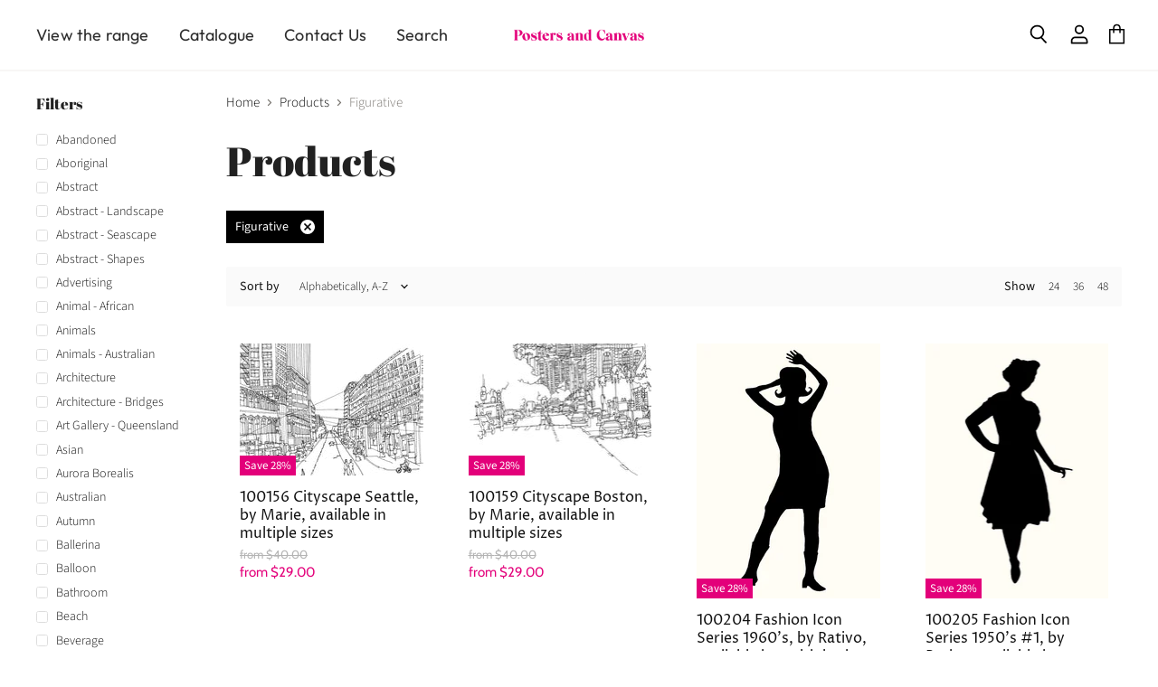

--- FILE ---
content_type: text/html; charset=utf-8
request_url: https://postersandcanvas.com/collections/all/figurative
body_size: 50165
content:
<!doctype html>
<html class="no-js no-touch" lang="en">
  <head>
    <meta charset="utf-8">
    <meta http-equiv="x-ua-compatible" content="IE=edge">

    <link rel="preconnect" href="https://cdn.shopify.com" crossorigin>

    
    

    <title>Products



        
 — Tagged &quot;Figurative&quot;
 — Chamton</title>

    

    

    
      <meta name="robots" content="noindex" />
      <link rel="canonical" href="https://postersandcanvas.com/collections/all" />
    

    <meta name="viewport" content="width=device-width">

    
    















<meta property="og:site_name" content="Chamton">
<meta property="og:url" content="https://postersandcanvas.com/collections/all/figurative">
<meta property="og:title" content="Products">
<meta property="og:type" content="website">
<meta property="og:description" content="Australia&#39;s largest stockist of Art prints and Art posters for over 35 years. Contemporary, abstract, photography - huge range. Local stock and fast delivery.">




















<meta name="twitter:title" content="Products">
<meta name="twitter:description" content="Australia&#39;s largest stockist of Art prints and Art posters for over 35 years. Contemporary, abstract, photography - huge range. Local stock and fast delivery.">




     
    <!-- Google Tag Manager -->
    <script>(function(w,d,s,l,i){w[l]=w[l]||[];w[l].push({'gtm.start':
    new Date().getTime(),event:'gtm.js'});var f=d.getElementsByTagName(s)[0],
    j=d.createElement(s),dl=l!='dataLayer'?'&l='+l:'';j.async=true;j.src=
    'https://www.googletagmanager.com/gtm.js?id='+i+dl;f.parentNode.insertBefore(j,f);
    })(window,document,'script','dataLayer','GTM-NXZ8JCM');</script>
    <!-- End Google Tag Manager -->
    
    

    <link rel="preload" href="//postersandcanvas.com/cdn/fonts/outfit/outfit_n3.8c97ae4c4fac7c2ea467a6dc784857f4de7e0e37.woff2" as="font" crossorigin="anonymous">

    
      <link rel="preload" as="style" href="//postersandcanvas.com/cdn/shop/t/2/assets/theme.scss.css?v=177393905863756965691759259796">
    
    <script>window.performance && window.performance.mark && window.performance.mark('shopify.content_for_header.start');</script><meta name="google-site-verification" content="9h7KBNStCv9gvXCgv75ghMlxrfg34_-qsz6uBzsdKUU">
<meta name="google-site-verification" content="ntWnDhDHWs7Dk3uu2vlSsXAaUFGk7fVqFNLqHF3T8Hc">
<meta id="shopify-digital-wallet" name="shopify-digital-wallet" content="/26602143823/digital_wallets/dialog">
<meta name="shopify-checkout-api-token" content="7689c56113722b6e2284ae2ba4c754ac">
<meta id="in-context-paypal-metadata" data-shop-id="26602143823" data-venmo-supported="false" data-environment="production" data-locale="en_US" data-paypal-v4="true" data-currency="AUD">
<link rel="alternate" type="application/atom+xml" title="Feed" href="/collections/all/figurative.atom" />
<link rel="next" href="/collections/all/figurative?page=2">
<script async="async" src="/checkouts/internal/preloads.js?locale=en-AU"></script>
<link rel="preconnect" href="https://shop.app" crossorigin="anonymous">
<script async="async" src="https://shop.app/checkouts/internal/preloads.js?locale=en-AU&shop_id=26602143823" crossorigin="anonymous"></script>
<script id="apple-pay-shop-capabilities" type="application/json">{"shopId":26602143823,"countryCode":"AU","currencyCode":"AUD","merchantCapabilities":["supports3DS"],"merchantId":"gid:\/\/shopify\/Shop\/26602143823","merchantName":"Chamton","requiredBillingContactFields":["postalAddress","email"],"requiredShippingContactFields":["postalAddress","email"],"shippingType":"shipping","supportedNetworks":["visa","masterCard","amex","jcb"],"total":{"type":"pending","label":"Chamton","amount":"1.00"},"shopifyPaymentsEnabled":true,"supportsSubscriptions":true}</script>
<script id="shopify-features" type="application/json">{"accessToken":"7689c56113722b6e2284ae2ba4c754ac","betas":["rich-media-storefront-analytics"],"domain":"postersandcanvas.com","predictiveSearch":true,"shopId":26602143823,"locale":"en"}</script>
<script>var Shopify = Shopify || {};
Shopify.shop = "chamton.myshopify.com";
Shopify.locale = "en";
Shopify.currency = {"active":"AUD","rate":"1.0"};
Shopify.country = "AU";
Shopify.theme = {"name":"Superstore-v2.3.0","id":80373088335,"schema_name":"Superstore","schema_version":"2.3.0","theme_store_id":null,"role":"main"};
Shopify.theme.handle = "null";
Shopify.theme.style = {"id":null,"handle":null};
Shopify.cdnHost = "postersandcanvas.com/cdn";
Shopify.routes = Shopify.routes || {};
Shopify.routes.root = "/";</script>
<script type="module">!function(o){(o.Shopify=o.Shopify||{}).modules=!0}(window);</script>
<script>!function(o){function n(){var o=[];function n(){o.push(Array.prototype.slice.apply(arguments))}return n.q=o,n}var t=o.Shopify=o.Shopify||{};t.loadFeatures=n(),t.autoloadFeatures=n()}(window);</script>
<script>
  window.ShopifyPay = window.ShopifyPay || {};
  window.ShopifyPay.apiHost = "shop.app\/pay";
  window.ShopifyPay.redirectState = null;
</script>
<script id="shop-js-analytics" type="application/json">{"pageType":"collection"}</script>
<script defer="defer" async type="module" src="//postersandcanvas.com/cdn/shopifycloud/shop-js/modules/v2/client.init-shop-cart-sync_BT-GjEfc.en.esm.js"></script>
<script defer="defer" async type="module" src="//postersandcanvas.com/cdn/shopifycloud/shop-js/modules/v2/chunk.common_D58fp_Oc.esm.js"></script>
<script defer="defer" async type="module" src="//postersandcanvas.com/cdn/shopifycloud/shop-js/modules/v2/chunk.modal_xMitdFEc.esm.js"></script>
<script type="module">
  await import("//postersandcanvas.com/cdn/shopifycloud/shop-js/modules/v2/client.init-shop-cart-sync_BT-GjEfc.en.esm.js");
await import("//postersandcanvas.com/cdn/shopifycloud/shop-js/modules/v2/chunk.common_D58fp_Oc.esm.js");
await import("//postersandcanvas.com/cdn/shopifycloud/shop-js/modules/v2/chunk.modal_xMitdFEc.esm.js");

  window.Shopify.SignInWithShop?.initShopCartSync?.({"fedCMEnabled":true,"windoidEnabled":true});

</script>
<script>
  window.Shopify = window.Shopify || {};
  if (!window.Shopify.featureAssets) window.Shopify.featureAssets = {};
  window.Shopify.featureAssets['shop-js'] = {"shop-cart-sync":["modules/v2/client.shop-cart-sync_DZOKe7Ll.en.esm.js","modules/v2/chunk.common_D58fp_Oc.esm.js","modules/v2/chunk.modal_xMitdFEc.esm.js"],"init-fed-cm":["modules/v2/client.init-fed-cm_B6oLuCjv.en.esm.js","modules/v2/chunk.common_D58fp_Oc.esm.js","modules/v2/chunk.modal_xMitdFEc.esm.js"],"shop-cash-offers":["modules/v2/client.shop-cash-offers_D2sdYoxE.en.esm.js","modules/v2/chunk.common_D58fp_Oc.esm.js","modules/v2/chunk.modal_xMitdFEc.esm.js"],"shop-login-button":["modules/v2/client.shop-login-button_QeVjl5Y3.en.esm.js","modules/v2/chunk.common_D58fp_Oc.esm.js","modules/v2/chunk.modal_xMitdFEc.esm.js"],"pay-button":["modules/v2/client.pay-button_DXTOsIq6.en.esm.js","modules/v2/chunk.common_D58fp_Oc.esm.js","modules/v2/chunk.modal_xMitdFEc.esm.js"],"shop-button":["modules/v2/client.shop-button_DQZHx9pm.en.esm.js","modules/v2/chunk.common_D58fp_Oc.esm.js","modules/v2/chunk.modal_xMitdFEc.esm.js"],"avatar":["modules/v2/client.avatar_BTnouDA3.en.esm.js"],"init-windoid":["modules/v2/client.init-windoid_CR1B-cfM.en.esm.js","modules/v2/chunk.common_D58fp_Oc.esm.js","modules/v2/chunk.modal_xMitdFEc.esm.js"],"init-shop-for-new-customer-accounts":["modules/v2/client.init-shop-for-new-customer-accounts_C_vY_xzh.en.esm.js","modules/v2/client.shop-login-button_QeVjl5Y3.en.esm.js","modules/v2/chunk.common_D58fp_Oc.esm.js","modules/v2/chunk.modal_xMitdFEc.esm.js"],"init-shop-email-lookup-coordinator":["modules/v2/client.init-shop-email-lookup-coordinator_BI7n9ZSv.en.esm.js","modules/v2/chunk.common_D58fp_Oc.esm.js","modules/v2/chunk.modal_xMitdFEc.esm.js"],"init-shop-cart-sync":["modules/v2/client.init-shop-cart-sync_BT-GjEfc.en.esm.js","modules/v2/chunk.common_D58fp_Oc.esm.js","modules/v2/chunk.modal_xMitdFEc.esm.js"],"shop-toast-manager":["modules/v2/client.shop-toast-manager_DiYdP3xc.en.esm.js","modules/v2/chunk.common_D58fp_Oc.esm.js","modules/v2/chunk.modal_xMitdFEc.esm.js"],"init-customer-accounts":["modules/v2/client.init-customer-accounts_D9ZNqS-Q.en.esm.js","modules/v2/client.shop-login-button_QeVjl5Y3.en.esm.js","modules/v2/chunk.common_D58fp_Oc.esm.js","modules/v2/chunk.modal_xMitdFEc.esm.js"],"init-customer-accounts-sign-up":["modules/v2/client.init-customer-accounts-sign-up_iGw4briv.en.esm.js","modules/v2/client.shop-login-button_QeVjl5Y3.en.esm.js","modules/v2/chunk.common_D58fp_Oc.esm.js","modules/v2/chunk.modal_xMitdFEc.esm.js"],"shop-follow-button":["modules/v2/client.shop-follow-button_CqMgW2wH.en.esm.js","modules/v2/chunk.common_D58fp_Oc.esm.js","modules/v2/chunk.modal_xMitdFEc.esm.js"],"checkout-modal":["modules/v2/client.checkout-modal_xHeaAweL.en.esm.js","modules/v2/chunk.common_D58fp_Oc.esm.js","modules/v2/chunk.modal_xMitdFEc.esm.js"],"shop-login":["modules/v2/client.shop-login_D91U-Q7h.en.esm.js","modules/v2/chunk.common_D58fp_Oc.esm.js","modules/v2/chunk.modal_xMitdFEc.esm.js"],"lead-capture":["modules/v2/client.lead-capture_BJmE1dJe.en.esm.js","modules/v2/chunk.common_D58fp_Oc.esm.js","modules/v2/chunk.modal_xMitdFEc.esm.js"],"payment-terms":["modules/v2/client.payment-terms_Ci9AEqFq.en.esm.js","modules/v2/chunk.common_D58fp_Oc.esm.js","modules/v2/chunk.modal_xMitdFEc.esm.js"]};
</script>
<script>(function() {
  var isLoaded = false;
  function asyncLoad() {
    if (isLoaded) return;
    isLoaded = true;
    var urls = ["https:\/\/chimpstatic.com\/mcjs-connected\/js\/users\/722a74aef39dc8e2083dd691c\/b1bea32409667001c6ec7f2ce.js?shop=chamton.myshopify.com"];
    for (var i = 0; i < urls.length; i++) {
      var s = document.createElement('script');
      s.type = 'text/javascript';
      s.async = true;
      s.src = urls[i];
      var x = document.getElementsByTagName('script')[0];
      x.parentNode.insertBefore(s, x);
    }
  };
  if(window.attachEvent) {
    window.attachEvent('onload', asyncLoad);
  } else {
    window.addEventListener('load', asyncLoad, false);
  }
})();</script>
<script id="__st">var __st={"a":26602143823,"offset":39600,"reqid":"706cb691-d63b-43a4-8fb6-2839295a5b8d-1769512500","pageurl":"postersandcanvas.com\/collections\/all\/figurative","u":"2ff8fcacbd68","p":"collection"};</script>
<script>window.ShopifyPaypalV4VisibilityTracking = true;</script>
<script id="captcha-bootstrap">!function(){'use strict';const t='contact',e='account',n='new_comment',o=[[t,t],['blogs',n],['comments',n],[t,'customer']],c=[[e,'customer_login'],[e,'guest_login'],[e,'recover_customer_password'],[e,'create_customer']],r=t=>t.map((([t,e])=>`form[action*='/${t}']:not([data-nocaptcha='true']) input[name='form_type'][value='${e}']`)).join(','),a=t=>()=>t?[...document.querySelectorAll(t)].map((t=>t.form)):[];function s(){const t=[...o],e=r(t);return a(e)}const i='password',u='form_key',d=['recaptcha-v3-token','g-recaptcha-response','h-captcha-response',i],f=()=>{try{return window.sessionStorage}catch{return}},m='__shopify_v',_=t=>t.elements[u];function p(t,e,n=!1){try{const o=window.sessionStorage,c=JSON.parse(o.getItem(e)),{data:r}=function(t){const{data:e,action:n}=t;return t[m]||n?{data:e,action:n}:{data:t,action:n}}(c);for(const[e,n]of Object.entries(r))t.elements[e]&&(t.elements[e].value=n);n&&o.removeItem(e)}catch(o){console.error('form repopulation failed',{error:o})}}const l='form_type',E='cptcha';function T(t){t.dataset[E]=!0}const w=window,h=w.document,L='Shopify',v='ce_forms',y='captcha';let A=!1;((t,e)=>{const n=(g='f06e6c50-85a8-45c8-87d0-21a2b65856fe',I='https://cdn.shopify.com/shopifycloud/storefront-forms-hcaptcha/ce_storefront_forms_captcha_hcaptcha.v1.5.2.iife.js',D={infoText:'Protected by hCaptcha',privacyText:'Privacy',termsText:'Terms'},(t,e,n)=>{const o=w[L][v],c=o.bindForm;if(c)return c(t,g,e,D).then(n);var r;o.q.push([[t,g,e,D],n]),r=I,A||(h.body.append(Object.assign(h.createElement('script'),{id:'captcha-provider',async:!0,src:r})),A=!0)});var g,I,D;w[L]=w[L]||{},w[L][v]=w[L][v]||{},w[L][v].q=[],w[L][y]=w[L][y]||{},w[L][y].protect=function(t,e){n(t,void 0,e),T(t)},Object.freeze(w[L][y]),function(t,e,n,w,h,L){const[v,y,A,g]=function(t,e,n){const i=e?o:[],u=t?c:[],d=[...i,...u],f=r(d),m=r(i),_=r(d.filter((([t,e])=>n.includes(e))));return[a(f),a(m),a(_),s()]}(w,h,L),I=t=>{const e=t.target;return e instanceof HTMLFormElement?e:e&&e.form},D=t=>v().includes(t);t.addEventListener('submit',(t=>{const e=I(t);if(!e)return;const n=D(e)&&!e.dataset.hcaptchaBound&&!e.dataset.recaptchaBound,o=_(e),c=g().includes(e)&&(!o||!o.value);(n||c)&&t.preventDefault(),c&&!n&&(function(t){try{if(!f())return;!function(t){const e=f();if(!e)return;const n=_(t);if(!n)return;const o=n.value;o&&e.removeItem(o)}(t);const e=Array.from(Array(32),(()=>Math.random().toString(36)[2])).join('');!function(t,e){_(t)||t.append(Object.assign(document.createElement('input'),{type:'hidden',name:u})),t.elements[u].value=e}(t,e),function(t,e){const n=f();if(!n)return;const o=[...t.querySelectorAll(`input[type='${i}']`)].map((({name:t})=>t)),c=[...d,...o],r={};for(const[a,s]of new FormData(t).entries())c.includes(a)||(r[a]=s);n.setItem(e,JSON.stringify({[m]:1,action:t.action,data:r}))}(t,e)}catch(e){console.error('failed to persist form',e)}}(e),e.submit())}));const S=(t,e)=>{t&&!t.dataset[E]&&(n(t,e.some((e=>e===t))),T(t))};for(const o of['focusin','change'])t.addEventListener(o,(t=>{const e=I(t);D(e)&&S(e,y())}));const B=e.get('form_key'),M=e.get(l),P=B&&M;t.addEventListener('DOMContentLoaded',(()=>{const t=y();if(P)for(const e of t)e.elements[l].value===M&&p(e,B);[...new Set([...A(),...v().filter((t=>'true'===t.dataset.shopifyCaptcha))])].forEach((e=>S(e,t)))}))}(h,new URLSearchParams(w.location.search),n,t,e,['guest_login'])})(!0,!0)}();</script>
<script integrity="sha256-4kQ18oKyAcykRKYeNunJcIwy7WH5gtpwJnB7kiuLZ1E=" data-source-attribution="shopify.loadfeatures" defer="defer" src="//postersandcanvas.com/cdn/shopifycloud/storefront/assets/storefront/load_feature-a0a9edcb.js" crossorigin="anonymous"></script>
<script crossorigin="anonymous" defer="defer" src="//postersandcanvas.com/cdn/shopifycloud/storefront/assets/shopify_pay/storefront-65b4c6d7.js?v=20250812"></script>
<script data-source-attribution="shopify.dynamic_checkout.dynamic.init">var Shopify=Shopify||{};Shopify.PaymentButton=Shopify.PaymentButton||{isStorefrontPortableWallets:!0,init:function(){window.Shopify.PaymentButton.init=function(){};var t=document.createElement("script");t.src="https://postersandcanvas.com/cdn/shopifycloud/portable-wallets/latest/portable-wallets.en.js",t.type="module",document.head.appendChild(t)}};
</script>
<script data-source-attribution="shopify.dynamic_checkout.buyer_consent">
  function portableWalletsHideBuyerConsent(e){var t=document.getElementById("shopify-buyer-consent"),n=document.getElementById("shopify-subscription-policy-button");t&&n&&(t.classList.add("hidden"),t.setAttribute("aria-hidden","true"),n.removeEventListener("click",e))}function portableWalletsShowBuyerConsent(e){var t=document.getElementById("shopify-buyer-consent"),n=document.getElementById("shopify-subscription-policy-button");t&&n&&(t.classList.remove("hidden"),t.removeAttribute("aria-hidden"),n.addEventListener("click",e))}window.Shopify?.PaymentButton&&(window.Shopify.PaymentButton.hideBuyerConsent=portableWalletsHideBuyerConsent,window.Shopify.PaymentButton.showBuyerConsent=portableWalletsShowBuyerConsent);
</script>
<script data-source-attribution="shopify.dynamic_checkout.cart.bootstrap">document.addEventListener("DOMContentLoaded",(function(){function t(){return document.querySelector("shopify-accelerated-checkout-cart, shopify-accelerated-checkout")}if(t())Shopify.PaymentButton.init();else{new MutationObserver((function(e,n){t()&&(Shopify.PaymentButton.init(),n.disconnect())})).observe(document.body,{childList:!0,subtree:!0})}}));
</script>
<link id="shopify-accelerated-checkout-styles" rel="stylesheet" media="screen" href="https://postersandcanvas.com/cdn/shopifycloud/portable-wallets/latest/accelerated-checkout-backwards-compat.css" crossorigin="anonymous">
<style id="shopify-accelerated-checkout-cart">
        #shopify-buyer-consent {
  margin-top: 1em;
  display: inline-block;
  width: 100%;
}

#shopify-buyer-consent.hidden {
  display: none;
}

#shopify-subscription-policy-button {
  background: none;
  border: none;
  padding: 0;
  text-decoration: underline;
  font-size: inherit;
  cursor: pointer;
}

#shopify-subscription-policy-button::before {
  box-shadow: none;
}

      </style>

<script>window.performance && window.performance.mark && window.performance.mark('shopify.content_for_header.end');</script>

    <script>
      document.documentElement.className=document.documentElement.className.replace(/\bno-js\b/,'js');
      if(window.Shopify&&window.Shopify.designMode)document.documentElement.className+=' in-theme-editor';
      if(('ontouchstart' in window)||window.DocumentTouch&&document instanceof DocumentTouch)document.documentElement.className=document.documentElement.className.replace(/\bno-touch\b/,'has-touch');
    </script>

    <script src="//postersandcanvas.com/cdn/shop/t/2/assets/api.js?v=115899475855148220201582854335"></script>

    
      <link href="//postersandcanvas.com/cdn/shop/t/2/assets/theme.scss.css?v=177393905863756965691759259796" rel="stylesheet" type="text/css" media="all" />
    

    
  <meta property="og:image" content="https://cdn.shopify.com/s/files/1/0266/0214/3823/files/Posters_Canvas-pink-logo_feab2f24-9c6a-4146-b55b-c6b16634b3b6.png?height=628&pad_color=fff&v=1614818232&width=1200" />
<meta property="og:image:secure_url" content="https://cdn.shopify.com/s/files/1/0266/0214/3823/files/Posters_Canvas-pink-logo_feab2f24-9c6a-4146-b55b-c6b16634b3b6.png?height=628&pad_color=fff&v=1614818232&width=1200" />
<meta property="og:image:width" content="1200" />
<meta property="og:image:height" content="628" />
<link href="https://monorail-edge.shopifysvc.com" rel="dns-prefetch">
<script>(function(){if ("sendBeacon" in navigator && "performance" in window) {try {var session_token_from_headers = performance.getEntriesByType('navigation')[0].serverTiming.find(x => x.name == '_s').description;} catch {var session_token_from_headers = undefined;}var session_cookie_matches = document.cookie.match(/_shopify_s=([^;]*)/);var session_token_from_cookie = session_cookie_matches && session_cookie_matches.length === 2 ? session_cookie_matches[1] : "";var session_token = session_token_from_headers || session_token_from_cookie || "";function handle_abandonment_event(e) {var entries = performance.getEntries().filter(function(entry) {return /monorail-edge.shopifysvc.com/.test(entry.name);});if (!window.abandonment_tracked && entries.length === 0) {window.abandonment_tracked = true;var currentMs = Date.now();var navigation_start = performance.timing.navigationStart;var payload = {shop_id: 26602143823,url: window.location.href,navigation_start,duration: currentMs - navigation_start,session_token,page_type: "collection"};window.navigator.sendBeacon("https://monorail-edge.shopifysvc.com/v1/produce", JSON.stringify({schema_id: "online_store_buyer_site_abandonment/1.1",payload: payload,metadata: {event_created_at_ms: currentMs,event_sent_at_ms: currentMs}}));}}window.addEventListener('pagehide', handle_abandonment_event);}}());</script>
<script id="web-pixels-manager-setup">(function e(e,d,r,n,o){if(void 0===o&&(o={}),!Boolean(null===(a=null===(i=window.Shopify)||void 0===i?void 0:i.analytics)||void 0===a?void 0:a.replayQueue)){var i,a;window.Shopify=window.Shopify||{};var t=window.Shopify;t.analytics=t.analytics||{};var s=t.analytics;s.replayQueue=[],s.publish=function(e,d,r){return s.replayQueue.push([e,d,r]),!0};try{self.performance.mark("wpm:start")}catch(e){}var l=function(){var e={modern:/Edge?\/(1{2}[4-9]|1[2-9]\d|[2-9]\d{2}|\d{4,})\.\d+(\.\d+|)|Firefox\/(1{2}[4-9]|1[2-9]\d|[2-9]\d{2}|\d{4,})\.\d+(\.\d+|)|Chrom(ium|e)\/(9{2}|\d{3,})\.\d+(\.\d+|)|(Maci|X1{2}).+ Version\/(15\.\d+|(1[6-9]|[2-9]\d|\d{3,})\.\d+)([,.]\d+|)( \(\w+\)|)( Mobile\/\w+|) Safari\/|Chrome.+OPR\/(9{2}|\d{3,})\.\d+\.\d+|(CPU[ +]OS|iPhone[ +]OS|CPU[ +]iPhone|CPU IPhone OS|CPU iPad OS)[ +]+(15[._]\d+|(1[6-9]|[2-9]\d|\d{3,})[._]\d+)([._]\d+|)|Android:?[ /-](13[3-9]|1[4-9]\d|[2-9]\d{2}|\d{4,})(\.\d+|)(\.\d+|)|Android.+Firefox\/(13[5-9]|1[4-9]\d|[2-9]\d{2}|\d{4,})\.\d+(\.\d+|)|Android.+Chrom(ium|e)\/(13[3-9]|1[4-9]\d|[2-9]\d{2}|\d{4,})\.\d+(\.\d+|)|SamsungBrowser\/([2-9]\d|\d{3,})\.\d+/,legacy:/Edge?\/(1[6-9]|[2-9]\d|\d{3,})\.\d+(\.\d+|)|Firefox\/(5[4-9]|[6-9]\d|\d{3,})\.\d+(\.\d+|)|Chrom(ium|e)\/(5[1-9]|[6-9]\d|\d{3,})\.\d+(\.\d+|)([\d.]+$|.*Safari\/(?![\d.]+ Edge\/[\d.]+$))|(Maci|X1{2}).+ Version\/(10\.\d+|(1[1-9]|[2-9]\d|\d{3,})\.\d+)([,.]\d+|)( \(\w+\)|)( Mobile\/\w+|) Safari\/|Chrome.+OPR\/(3[89]|[4-9]\d|\d{3,})\.\d+\.\d+|(CPU[ +]OS|iPhone[ +]OS|CPU[ +]iPhone|CPU IPhone OS|CPU iPad OS)[ +]+(10[._]\d+|(1[1-9]|[2-9]\d|\d{3,})[._]\d+)([._]\d+|)|Android:?[ /-](13[3-9]|1[4-9]\d|[2-9]\d{2}|\d{4,})(\.\d+|)(\.\d+|)|Mobile Safari.+OPR\/([89]\d|\d{3,})\.\d+\.\d+|Android.+Firefox\/(13[5-9]|1[4-9]\d|[2-9]\d{2}|\d{4,})\.\d+(\.\d+|)|Android.+Chrom(ium|e)\/(13[3-9]|1[4-9]\d|[2-9]\d{2}|\d{4,})\.\d+(\.\d+|)|Android.+(UC? ?Browser|UCWEB|U3)[ /]?(15\.([5-9]|\d{2,})|(1[6-9]|[2-9]\d|\d{3,})\.\d+)\.\d+|SamsungBrowser\/(5\.\d+|([6-9]|\d{2,})\.\d+)|Android.+MQ{2}Browser\/(14(\.(9|\d{2,})|)|(1[5-9]|[2-9]\d|\d{3,})(\.\d+|))(\.\d+|)|K[Aa][Ii]OS\/(3\.\d+|([4-9]|\d{2,})\.\d+)(\.\d+|)/},d=e.modern,r=e.legacy,n=navigator.userAgent;return n.match(d)?"modern":n.match(r)?"legacy":"unknown"}(),u="modern"===l?"modern":"legacy",c=(null!=n?n:{modern:"",legacy:""})[u],f=function(e){return[e.baseUrl,"/wpm","/b",e.hashVersion,"modern"===e.buildTarget?"m":"l",".js"].join("")}({baseUrl:d,hashVersion:r,buildTarget:u}),m=function(e){var d=e.version,r=e.bundleTarget,n=e.surface,o=e.pageUrl,i=e.monorailEndpoint;return{emit:function(e){var a=e.status,t=e.errorMsg,s=(new Date).getTime(),l=JSON.stringify({metadata:{event_sent_at_ms:s},events:[{schema_id:"web_pixels_manager_load/3.1",payload:{version:d,bundle_target:r,page_url:o,status:a,surface:n,error_msg:t},metadata:{event_created_at_ms:s}}]});if(!i)return console&&console.warn&&console.warn("[Web Pixels Manager] No Monorail endpoint provided, skipping logging."),!1;try{return self.navigator.sendBeacon.bind(self.navigator)(i,l)}catch(e){}var u=new XMLHttpRequest;try{return u.open("POST",i,!0),u.setRequestHeader("Content-Type","text/plain"),u.send(l),!0}catch(e){return console&&console.warn&&console.warn("[Web Pixels Manager] Got an unhandled error while logging to Monorail."),!1}}}}({version:r,bundleTarget:l,surface:e.surface,pageUrl:self.location.href,monorailEndpoint:e.monorailEndpoint});try{o.browserTarget=l,function(e){var d=e.src,r=e.async,n=void 0===r||r,o=e.onload,i=e.onerror,a=e.sri,t=e.scriptDataAttributes,s=void 0===t?{}:t,l=document.createElement("script"),u=document.querySelector("head"),c=document.querySelector("body");if(l.async=n,l.src=d,a&&(l.integrity=a,l.crossOrigin="anonymous"),s)for(var f in s)if(Object.prototype.hasOwnProperty.call(s,f))try{l.dataset[f]=s[f]}catch(e){}if(o&&l.addEventListener("load",o),i&&l.addEventListener("error",i),u)u.appendChild(l);else{if(!c)throw new Error("Did not find a head or body element to append the script");c.appendChild(l)}}({src:f,async:!0,onload:function(){if(!function(){var e,d;return Boolean(null===(d=null===(e=window.Shopify)||void 0===e?void 0:e.analytics)||void 0===d?void 0:d.initialized)}()){var d=window.webPixelsManager.init(e)||void 0;if(d){var r=window.Shopify.analytics;r.replayQueue.forEach((function(e){var r=e[0],n=e[1],o=e[2];d.publishCustomEvent(r,n,o)})),r.replayQueue=[],r.publish=d.publishCustomEvent,r.visitor=d.visitor,r.initialized=!0}}},onerror:function(){return m.emit({status:"failed",errorMsg:"".concat(f," has failed to load")})},sri:function(e){var d=/^sha384-[A-Za-z0-9+/=]+$/;return"string"==typeof e&&d.test(e)}(c)?c:"",scriptDataAttributes:o}),m.emit({status:"loading"})}catch(e){m.emit({status:"failed",errorMsg:(null==e?void 0:e.message)||"Unknown error"})}}})({shopId: 26602143823,storefrontBaseUrl: "https://postersandcanvas.com",extensionsBaseUrl: "https://extensions.shopifycdn.com/cdn/shopifycloud/web-pixels-manager",monorailEndpoint: "https://monorail-edge.shopifysvc.com/unstable/produce_batch",surface: "storefront-renderer",enabledBetaFlags: ["2dca8a86"],webPixelsConfigList: [{"id":"224591951","configuration":"{\"config\":\"{\\\"pixel_id\\\":\\\"G-SFW1MWP7BV\\\",\\\"target_country\\\":\\\"AU\\\",\\\"gtag_events\\\":[{\\\"type\\\":\\\"begin_checkout\\\",\\\"action_label\\\":\\\"G-SFW1MWP7BV\\\"},{\\\"type\\\":\\\"search\\\",\\\"action_label\\\":\\\"G-SFW1MWP7BV\\\"},{\\\"type\\\":\\\"view_item\\\",\\\"action_label\\\":[\\\"G-SFW1MWP7BV\\\",\\\"MC-HHM8XREC6E\\\"]},{\\\"type\\\":\\\"purchase\\\",\\\"action_label\\\":[\\\"G-SFW1MWP7BV\\\",\\\"MC-HHM8XREC6E\\\"]},{\\\"type\\\":\\\"page_view\\\",\\\"action_label\\\":[\\\"G-SFW1MWP7BV\\\",\\\"MC-HHM8XREC6E\\\"]},{\\\"type\\\":\\\"add_payment_info\\\",\\\"action_label\\\":\\\"G-SFW1MWP7BV\\\"},{\\\"type\\\":\\\"add_to_cart\\\",\\\"action_label\\\":\\\"G-SFW1MWP7BV\\\"}],\\\"enable_monitoring_mode\\\":false}\"}","eventPayloadVersion":"v1","runtimeContext":"OPEN","scriptVersion":"b2a88bafab3e21179ed38636efcd8a93","type":"APP","apiClientId":1780363,"privacyPurposes":[],"dataSharingAdjustments":{"protectedCustomerApprovalScopes":["read_customer_address","read_customer_email","read_customer_name","read_customer_personal_data","read_customer_phone"]}},{"id":"116752463","configuration":"{\"pixel_id\":\"774573909995428\",\"pixel_type\":\"facebook_pixel\",\"metaapp_system_user_token\":\"-\"}","eventPayloadVersion":"v1","runtimeContext":"OPEN","scriptVersion":"ca16bc87fe92b6042fbaa3acc2fbdaa6","type":"APP","apiClientId":2329312,"privacyPurposes":["ANALYTICS","MARKETING","SALE_OF_DATA"],"dataSharingAdjustments":{"protectedCustomerApprovalScopes":["read_customer_address","read_customer_email","read_customer_name","read_customer_personal_data","read_customer_phone"]}},{"id":"shopify-app-pixel","configuration":"{}","eventPayloadVersion":"v1","runtimeContext":"STRICT","scriptVersion":"0450","apiClientId":"shopify-pixel","type":"APP","privacyPurposes":["ANALYTICS","MARKETING"]},{"id":"shopify-custom-pixel","eventPayloadVersion":"v1","runtimeContext":"LAX","scriptVersion":"0450","apiClientId":"shopify-pixel","type":"CUSTOM","privacyPurposes":["ANALYTICS","MARKETING"]}],isMerchantRequest: false,initData: {"shop":{"name":"Chamton","paymentSettings":{"currencyCode":"AUD"},"myshopifyDomain":"chamton.myshopify.com","countryCode":"AU","storefrontUrl":"https:\/\/postersandcanvas.com"},"customer":null,"cart":null,"checkout":null,"productVariants":[],"purchasingCompany":null},},"https://postersandcanvas.com/cdn","fcfee988w5aeb613cpc8e4bc33m6693e112",{"modern":"","legacy":""},{"shopId":"26602143823","storefrontBaseUrl":"https:\/\/postersandcanvas.com","extensionBaseUrl":"https:\/\/extensions.shopifycdn.com\/cdn\/shopifycloud\/web-pixels-manager","surface":"storefront-renderer","enabledBetaFlags":"[\"2dca8a86\"]","isMerchantRequest":"false","hashVersion":"fcfee988w5aeb613cpc8e4bc33m6693e112","publish":"custom","events":"[[\"page_viewed\",{}],[\"collection_viewed\",{\"collection\":{\"id\":\"\",\"title\":\"Products\",\"productVariants\":[{\"price\":{\"amount\":29.0,\"currencyCode\":\"AUD\"},\"product\":{\"title\":\"100156 Cityscape Seattle, by Marie, available in multiple sizes\",\"vendor\":\"Grand Image\",\"id\":\"4657583718479\",\"untranslatedTitle\":\"100156 Cityscape Seattle, by Marie, available in multiple sizes\",\"url\":\"\/products\/100156-cityscape-seattle-by-marie-available-in-multiple-sizes\",\"type\":\"POD Stef\"},\"id\":\"32293092098127\",\"image\":{\"src\":\"\/\/postersandcanvas.com\/cdn\/shop\/products\/Marie_100156copy_520964f4-18a5-4ef4-9fe1-ea68ac6091f3.jpg?v=1591062795\"},\"sku\":\"100156\",\"title\":\"Paper 42x30cm\",\"untranslatedTitle\":\"Paper 42x30cm\"},{\"price\":{\"amount\":29.0,\"currencyCode\":\"AUD\"},\"product\":{\"title\":\"100159 Cityscape Boston, by Marie, available in multiple sizes\",\"vendor\":\"Grand Image\",\"id\":\"4657691656271\",\"untranslatedTitle\":\"100159 Cityscape Boston, by Marie, available in multiple sizes\",\"url\":\"\/products\/100159-cityscape-boston-by-marie-available-in-multiple-sizes\",\"type\":\"POD Stef\"},\"id\":\"32293254332495\",\"image\":{\"src\":\"\/\/postersandcanvas.com\/cdn\/shop\/products\/Marie_100159copy_1e16a3b2-93ae-497e-a045-885207303bc0.jpg?v=1591066281\"},\"sku\":\"100159\",\"title\":\"Paper 42x30cm\",\"untranslatedTitle\":\"Paper 42x30cm\"},{\"price\":{\"amount\":29.0,\"currencyCode\":\"AUD\"},\"product\":{\"title\":\"100204 Fashion Icon Series 1960's, by Rativo, available in multiple sizes\",\"vendor\":\"Grand Image\",\"id\":\"4657889673295\",\"untranslatedTitle\":\"100204 Fashion Icon Series 1960's, by Rativo, available in multiple sizes\",\"url\":\"\/products\/100204-fashion-icon-series-1960s-by-rativo-available-in-multiple-sizes\",\"type\":\"POD Stef\"},\"id\":\"32293650923599\",\"image\":{\"src\":\"\/\/postersandcanvas.com\/cdn\/shop\/products\/Rativo_100204copy.jpg?v=1591072212\"},\"sku\":\"100204\",\"title\":\"Paper 30x42cm\",\"untranslatedTitle\":\"Paper 30x42cm\"},{\"price\":{\"amount\":29.0,\"currencyCode\":\"AUD\"},\"product\":{\"title\":\"100205 Fashion Icon Series 1950's #1, by Rativo, available in multiple sizes\",\"vendor\":\"Grand Image\",\"id\":\"4657893310543\",\"untranslatedTitle\":\"100205 Fashion Icon Series 1950's #1, by Rativo, available in multiple sizes\",\"url\":\"\/products\/100205-fashion-icon-series-1950s-1-by-rativo-available-in-multiple-sizes\",\"type\":\"POD Stef\"},\"id\":\"32293653741647\",\"image\":{\"src\":\"\/\/postersandcanvas.com\/cdn\/shop\/products\/Rativo_100205copy.jpg?v=1591072285\"},\"sku\":\"100205\",\"title\":\"Paper 30x42cm\",\"untranslatedTitle\":\"Paper 30x42cm\"},{\"price\":{\"amount\":29.0,\"currencyCode\":\"AUD\"},\"product\":{\"title\":\"100207 Fashion Icon Series 1920's, by Rativo, available in multiple sizes\",\"vendor\":\"Grand Image\",\"id\":\"4657895440463\",\"untranslatedTitle\":\"100207 Fashion Icon Series 1920's, by Rativo, available in multiple sizes\",\"url\":\"\/products\/100207-fashion-icon-series-1920s-by-rativo-available-in-multiple-sizes\",\"type\":\"POD Stef\"},\"id\":\"32293654986831\",\"image\":{\"src\":\"\/\/postersandcanvas.com\/cdn\/shop\/products\/Rativo_100207copy.jpg?v=1591072373\"},\"sku\":\"100207\",\"title\":\"Paper 30x42cm\",\"untranslatedTitle\":\"Paper 30x42cm\"},{\"price\":{\"amount\":29.0,\"currencyCode\":\"AUD\"},\"product\":{\"title\":\"100208 Fashion Icon Series 1930's, by Rativo, available in multiple sizes\",\"vendor\":\"Grand Image\",\"id\":\"4657898192975\",\"untranslatedTitle\":\"100208 Fashion Icon Series 1930's, by Rativo, available in multiple sizes\",\"url\":\"\/products\/100208-fashion-icon-series-1930s-by-rativo-available-in-multiple-sizes\",\"type\":\"POD Stef\"},\"id\":\"32293657247823\",\"image\":{\"src\":\"\/\/postersandcanvas.com\/cdn\/shop\/products\/Rativo_100208copy.jpg?v=1591072442\"},\"sku\":\"100208\",\"title\":\"Paper 30x42cm\",\"untranslatedTitle\":\"Paper 30x42cm\"},{\"price\":{\"amount\":29.0,\"currencyCode\":\"AUD\"},\"product\":{\"title\":\"100210 Fashion Icon Series 1970's, by Rativo, available in multiple sizes\",\"vendor\":\"Grand Image\",\"id\":\"4657899405391\",\"untranslatedTitle\":\"100210 Fashion Icon Series 1970's, by Rativo, available in multiple sizes\",\"url\":\"\/products\/100210-fashion-icon-series-1970s-by-rativo-available-in-multiple-sizes\",\"type\":\"POD Stef\"},\"id\":\"32293659869263\",\"image\":{\"src\":\"\/\/postersandcanvas.com\/cdn\/shop\/products\/Rativo_100210copy.jpg?v=1591072505\"},\"sku\":\"100210\",\"title\":\"Paper 30x42cm\",\"untranslatedTitle\":\"Paper 30x42cm\"},{\"price\":{\"amount\":29.0,\"currencyCode\":\"AUD\"},\"product\":{\"title\":\"100211 Fashion Icon Series 1980's, by Rativo, available in multiple sizes\",\"vendor\":\"Grand Image\",\"id\":\"4657899995215\",\"untranslatedTitle\":\"100211 Fashion Icon Series 1980's, by Rativo, available in multiple sizes\",\"url\":\"\/products\/100211-fashion-icon-series-1980s-by-rativo-available-in-multiple-sizes\",\"type\":\"POD Stef\"},\"id\":\"32293661343823\",\"image\":{\"src\":\"\/\/postersandcanvas.com\/cdn\/shop\/products\/Rativo_100211copy.jpg?v=1591072566\"},\"sku\":\"100211\",\"title\":\"Paper 30x42cm\",\"untranslatedTitle\":\"Paper 30x42cm\"},{\"price\":{\"amount\":29.0,\"currencyCode\":\"AUD\"},\"product\":{\"title\":\"100212 Fashion Icon Series 1990's, by Rativo, available in multiple sizes\",\"vendor\":\"Grand Image\",\"id\":\"4657900683343\",\"untranslatedTitle\":\"100212 Fashion Icon Series 1990's, by Rativo, available in multiple sizes\",\"url\":\"\/products\/100212-fashion-icon-series-1990s-by-rativo-available-in-multiple-sizes\",\"type\":\"POD Stef\"},\"id\":\"32293663014991\",\"image\":{\"src\":\"\/\/postersandcanvas.com\/cdn\/shop\/products\/Rativo_100212copy.jpg?v=1591072626\"},\"sku\":\"100212\",\"title\":\"Paper 30x42cm\",\"untranslatedTitle\":\"Paper 30x42cm\"},{\"price\":{\"amount\":29.0,\"currencyCode\":\"AUD\"},\"product\":{\"title\":\"100826 Untitled, by Hall J, available in multiple sizes\",\"vendor\":\"Grand Image\",\"id\":\"4657428004943\",\"untranslatedTitle\":\"100826 Untitled, by Hall J, available in multiple sizes\",\"url\":\"\/products\/100826-untitled-by-hall-j-available-in-multiple-sizes\",\"type\":\"POD Stef\"},\"id\":\"32292813439055\",\"image\":{\"src\":\"\/\/postersandcanvas.com\/cdn\/shop\/products\/HallJ_100826copy.jpg?v=1591057492\"},\"sku\":\"100826\",\"title\":\"Paper 30x42cm\",\"untranslatedTitle\":\"Paper 30x42cm\"},{\"price\":{\"amount\":29.0,\"currencyCode\":\"AUD\"},\"product\":{\"title\":\"100827 Girl A1, by Hall J, available in multiple sizes\",\"vendor\":\"Grand Image\",\"id\":\"4657434624079\",\"untranslatedTitle\":\"100827 Girl A1, by Hall J, available in multiple sizes\",\"url\":\"\/products\/100827-girl-a1-by-hall-j-available-in-multiple-sizes\",\"type\":\"POD Stef\"},\"id\":\"32292825038927\",\"image\":{\"src\":\"\/\/postersandcanvas.com\/cdn\/shop\/products\/HallJ_100827copy.jpg?v=1591057585\"},\"sku\":\"100827\",\"title\":\"Paper 30x42cm\",\"untranslatedTitle\":\"Paper 30x42cm\"},{\"price\":{\"amount\":29.0,\"currencyCode\":\"AUD\"},\"product\":{\"title\":\"100828 Girl A3, by Hall J, available in multiple sizes\",\"vendor\":\"Grand Image\",\"id\":\"4657438785615\",\"untranslatedTitle\":\"100828 Girl A3, by Hall J, available in multiple sizes\",\"url\":\"\/products\/100828-girl-a3-by-hall-j-available-in-multiple-sizes\",\"type\":\"POD Stef\"},\"id\":\"32292834771023\",\"image\":{\"src\":\"\/\/postersandcanvas.com\/cdn\/shop\/products\/HallJ_100828copy.jpg?v=1591057694\"},\"sku\":\"100828\",\"title\":\"Paper 30x42cm\",\"untranslatedTitle\":\"Paper 30x42cm\"},{\"price\":{\"amount\":29.0,\"currencyCode\":\"AUD\"},\"product\":{\"title\":\"100831 Girl 1, by Hall J, available in multiple sizes\",\"vendor\":\"Grand Image\",\"id\":\"4657445109839\",\"untranslatedTitle\":\"100831 Girl 1, by Hall J, available in multiple sizes\",\"url\":\"\/products\/100831-girl-1-by-hall-j-available-in-multiple-sizes\",\"type\":\"POD Stef\"},\"id\":\"32292845748303\",\"image\":{\"src\":\"\/\/postersandcanvas.com\/cdn\/shop\/products\/HallJ_100831copy.jpg?v=1591057819\"},\"sku\":\"100831\",\"title\":\"Paper 30x42cm\",\"untranslatedTitle\":\"Paper 30x42cm\"},{\"price\":{\"amount\":29.0,\"currencyCode\":\"AUD\"},\"product\":{\"title\":\"100832 Girl 2, by Hall J, available in multiple sizes\",\"vendor\":\"Grand Image\",\"id\":\"4657447305295\",\"untranslatedTitle\":\"100832 Girl 2, by Hall J, available in multiple sizes\",\"url\":\"\/products\/100832-girl-2-by-hall-j-available-in-multiple-sizes\",\"type\":\"POD Stef\"},\"id\":\"32292849614927\",\"image\":{\"src\":\"\/\/postersandcanvas.com\/cdn\/shop\/products\/HallJ_100832copy.jpg?v=1591057878\"},\"sku\":\"100832\",\"title\":\"Paper 30x42cm\",\"untranslatedTitle\":\"Paper 30x42cm\"},{\"price\":{\"amount\":29.0,\"currencyCode\":\"AUD\"},\"product\":{\"title\":\"100833 Girl 3, by Hall J, available in multiple sizes\",\"vendor\":\"Grand Image\",\"id\":\"4657449467983\",\"untranslatedTitle\":\"100833 Girl 3, by Hall J, available in multiple sizes\",\"url\":\"\/products\/100833-girl-3-by-hall-j-available-in-multiple-sizes\",\"type\":\"POD Stef\"},\"id\":\"32292853874767\",\"image\":{\"src\":\"\/\/postersandcanvas.com\/cdn\/shop\/products\/HallJ_100833copy.jpg?v=1591057948\"},\"sku\":\"100833\",\"title\":\"Paper 30x42cm\",\"untranslatedTitle\":\"Paper 30x42cm\"},{\"price\":{\"amount\":29.0,\"currencyCode\":\"AUD\"},\"product\":{\"title\":\"101049 BB Martin 6, by Williams, available in multiple sizes\",\"vendor\":\"Grand Image\",\"id\":\"4657957208143\",\"untranslatedTitle\":\"101049 BB Martin 6, by Williams, available in multiple sizes\",\"url\":\"\/products\/101049-bb-martin-6-by-williams-available-in-multiple-sizes\",\"type\":\"POD Stef\"},\"id\":\"32293737300047\",\"image\":{\"src\":\"\/\/postersandcanvas.com\/cdn\/shop\/products\/Williams_101049copy_64b0b166-d2cc-4fd8-848a-ec41a459f480.jpg?v=1591074993\"},\"sku\":\"101049\",\"title\":\"Paper 30x42cm\",\"untranslatedTitle\":\"Paper 30x42cm\"},{\"price\":{\"amount\":29.0,\"currencyCode\":\"AUD\"},\"product\":{\"title\":\"101051 Country Western Guy, by Williams, available in multiple sizes\",\"vendor\":\"Grand Image\",\"id\":\"4657957863503\",\"untranslatedTitle\":\"101051 Country Western Guy, by Williams, available in multiple sizes\",\"url\":\"\/products\/101051-country-western-guy-by-williams-available-in-multiple-sizes\",\"type\":\"POD Stef\"},\"id\":\"32293740544079\",\"image\":{\"src\":\"\/\/postersandcanvas.com\/cdn\/shop\/products\/Williams_101051copy.jpg?v=1591075210\"},\"sku\":\"101051\",\"title\":\"Paper 30x42cm\",\"untranslatedTitle\":\"Paper 30x42cm\"},{\"price\":{\"amount\":29.0,\"currencyCode\":\"AUD\"},\"product\":{\"title\":\"101052 Rockabilly, by Williams, available in multiple sizes\",\"vendor\":\"Grand Image\",\"id\":\"4657964482639\",\"untranslatedTitle\":\"101052 Rockabilly, by Williams, available in multiple sizes\",\"url\":\"\/products\/101052-rockabilly-by-williams-available-in-multiple-sizes\",\"type\":\"POD Stef\"},\"id\":\"32293748473935\",\"image\":{\"src\":\"\/\/postersandcanvas.com\/cdn\/shop\/products\/Williams_101052copy.jpg?v=1591075397\"},\"sku\":\"101052\",\"title\":\"Paper 30x42cm\",\"untranslatedTitle\":\"Paper 30x42cm\"},{\"price\":{\"amount\":29.0,\"currencyCode\":\"AUD\"},\"product\":{\"title\":\"102179 Natural Forms Blue 1, by THE Studio, available in multiple sizes\",\"vendor\":\"Grand Image\",\"id\":\"4676597710927\",\"untranslatedTitle\":\"102179 Natural Forms Blue 1, by THE Studio, available in multiple sizes\",\"url\":\"\/products\/102179-natural-forms-blue-1-by-the-studio-available-in-multiple-sizes\",\"type\":\"POD Stef\"},\"id\":\"32326541213775\",\"image\":{\"src\":\"\/\/postersandcanvas.com\/cdn\/shop\/products\/THEstudio_102179copy_f534ff15-0dc9-4bde-b8a2-a30c83efad2d.jpg?v=1591765160\"},\"sku\":\"102179\",\"title\":\"Paper 30x42cm\",\"untranslatedTitle\":\"Paper 30x42cm\"},{\"price\":{\"amount\":29.0,\"currencyCode\":\"AUD\"},\"product\":{\"title\":\"102180 Natural Forms Blue 2, by THE Studio, available in multiple sizes\",\"vendor\":\"Grand Image\",\"id\":\"4676600004687\",\"untranslatedTitle\":\"102180 Natural Forms Blue 2, by THE Studio, available in multiple sizes\",\"url\":\"\/products\/102180-natural-forms-blue-2-by-the-studio-available-in-multiple-sizes\",\"type\":\"POD Stef\"},\"id\":\"32326543114319\",\"image\":{\"src\":\"\/\/postersandcanvas.com\/cdn\/shop\/products\/THEstudio_102180copy_e4148beb-8815-4590-810d-5ed8cf35b59e.jpg?v=1591765220\"},\"sku\":\"102180\",\"title\":\"Paper 30x42cm\",\"untranslatedTitle\":\"Paper 30x42cm\"},{\"price\":{\"amount\":29.0,\"currencyCode\":\"AUD\"},\"product\":{\"title\":\"102183 Natural Forms Blue 5, by THE Studio, available in multiple sizes\",\"vendor\":\"Grand Image\",\"id\":\"4676624973903\",\"untranslatedTitle\":\"102183 Natural Forms Blue 5, by THE Studio, available in multiple sizes\",\"url\":\"\/products\/102183-natural-forms-blue-5-by-the-studio-available-in-multiple-sizes\",\"type\":\"POD Stef\"},\"id\":\"32326574047311\",\"image\":{\"src\":\"\/\/postersandcanvas.com\/cdn\/shop\/products\/THEstudio_102183copy_d6f1b004-a6db-4440-beeb-80b294bb2f76.jpg?v=1591766336\"},\"sku\":\"102183\",\"title\":\"Paper 30x42cm\",\"untranslatedTitle\":\"Paper 30x42cm\"},{\"price\":{\"amount\":29.0,\"currencyCode\":\"AUD\"},\"product\":{\"title\":\"102213 Beach Volleyball 2, by THE studio, available in multiple sizes\",\"vendor\":\"Grand Image\",\"id\":\"4676660068431\",\"untranslatedTitle\":\"102213 Beach Volleyball 2, by THE studio, available in multiple sizes\",\"url\":\"\/products\/102213-beach-volleyball-2-by-the-studio-available-in-multiple-sizes\",\"type\":\"POD Stef\"},\"id\":\"32326625558607\",\"image\":{\"src\":\"\/\/postersandcanvas.com\/cdn\/shop\/products\/THEstudio_102213copy_aacfc18a-6ac3-4b50-8f86-3b9e96b93a46.jpg?v=1591767660\"},\"sku\":\"102213\",\"title\":\"Paper 42x30cm\",\"untranslatedTitle\":\"Paper 42x30cm\"},{\"price\":{\"amount\":29.0,\"currencyCode\":\"AUD\"},\"product\":{\"title\":\"102226 Natural Forms Sepia 1, by THE Studio, available in multiple sizes\",\"vendor\":\"Grand Image\",\"id\":\"4676668620879\",\"untranslatedTitle\":\"102226 Natural Forms Sepia 1, by THE Studio, available in multiple sizes\",\"url\":\"\/products\/102226-natural-forms-sepia-1-by-the-studio-available-in-multiple-sizes\",\"type\":\"POD Stef\"},\"id\":\"32326640828495\",\"image\":{\"src\":\"\/\/postersandcanvas.com\/cdn\/shop\/products\/THEstudio_102226copy_304bb064-f03c-4edb-b2da-7606903348fd.jpg?v=1591767977\"},\"sku\":\"102226\",\"title\":\"Paper 30x42cm\",\"untranslatedTitle\":\"Paper 30x42cm\"},{\"price\":{\"amount\":29.0,\"currencyCode\":\"AUD\"},\"product\":{\"title\":\"102227 Natural Forms Sepia 2, by THE Studio, available in multiple sizes\",\"vendor\":\"Grand Image\",\"id\":\"4676669276239\",\"untranslatedTitle\":\"102227 Natural Forms Sepia 2, by THE Studio, available in multiple sizes\",\"url\":\"\/products\/102227-natural-forms-sepia-2-by-the-studio-available-in-multiple-sizes\",\"type\":\"POD Stef\"},\"id\":\"32326642237519\",\"image\":{\"src\":\"\/\/postersandcanvas.com\/cdn\/shop\/products\/THEstudio_102227copy_063aab6c-9f9e-42e2-9e20-c78b806f8b50.jpg?v=1591768042\"},\"sku\":\"102227\",\"title\":\"Paper 30x42cm\",\"untranslatedTitle\":\"Paper 30x42cm\"}]}}]]"});</script><script>
  window.ShopifyAnalytics = window.ShopifyAnalytics || {};
  window.ShopifyAnalytics.meta = window.ShopifyAnalytics.meta || {};
  window.ShopifyAnalytics.meta.currency = 'AUD';
  var meta = {"products":[{"id":4657583718479,"gid":"gid:\/\/shopify\/Product\/4657583718479","vendor":"Grand Image","type":"POD Stef","handle":"100156-cityscape-seattle-by-marie-available-in-multiple-sizes","variants":[{"id":32293092098127,"price":2900,"name":"100156 Cityscape Seattle, by Marie, available in multiple sizes - Paper 42x30cm","public_title":"Paper 42x30cm","sku":"100156"},{"id":32293092130895,"price":4100,"name":"100156 Cityscape Seattle, by Marie, available in multiple sizes - Paper 60x42cm","public_title":"Paper 60x42cm","sku":"100156"},{"id":32293092163663,"price":5800,"name":"100156 Cityscape Seattle, by Marie, available in multiple sizes - Paper 85x60cm","public_title":"Paper 85x60cm","sku":"100156"},{"id":32293092196431,"price":8200,"name":"100156 Cityscape Seattle, by Marie, available in multiple sizes - Paper 120x85cm","public_title":"Paper 120x85cm","sku":"100156"},{"id":32293092229199,"price":4600,"name":"100156 Cityscape Seattle, by Marie, available in multiple sizes - Canvas loose 42x30cm","public_title":"Canvas loose 42x30cm","sku":"100156"},{"id":32293092261967,"price":6100,"name":"100156 Cityscape Seattle, by Marie, available in multiple sizes - Canvas loose 60x42cm","public_title":"Canvas loose 60x42cm","sku":"100156"},{"id":32293092294735,"price":7600,"name":"100156 Cityscape Seattle, by Marie, available in multiple sizes - Canvas loose 85x60cm","public_title":"Canvas loose 85x60cm","sku":"100156"},{"id":32293092327503,"price":11400,"name":"100156 Cityscape Seattle, by Marie, available in multiple sizes - Canvas loose 120x85cm","public_title":"Canvas loose 120x85cm","sku":"100156"}],"remote":false},{"id":4657691656271,"gid":"gid:\/\/shopify\/Product\/4657691656271","vendor":"Grand Image","type":"POD Stef","handle":"100159-cityscape-boston-by-marie-available-in-multiple-sizes","variants":[{"id":32293254332495,"price":2900,"name":"100159 Cityscape Boston, by Marie, available in multiple sizes - Paper 42x30cm","public_title":"Paper 42x30cm","sku":"100159"},{"id":32293254398031,"price":4100,"name":"100159 Cityscape Boston, by Marie, available in multiple sizes - Paper 60x42cm","public_title":"Paper 60x42cm","sku":"100159"},{"id":32293254430799,"price":5800,"name":"100159 Cityscape Boston, by Marie, available in multiple sizes - Paper 85x60cm","public_title":"Paper 85x60cm","sku":"100159"},{"id":32293254496335,"price":8200,"name":"100159 Cityscape Boston, by Marie, available in multiple sizes - Paper 120x85cm","public_title":"Paper 120x85cm","sku":"100159"},{"id":32293254561871,"price":4600,"name":"100159 Cityscape Boston, by Marie, available in multiple sizes - Canvas loose 42x30cm","public_title":"Canvas loose 42x30cm","sku":"100159"},{"id":32293254594639,"price":6100,"name":"100159 Cityscape Boston, by Marie, available in multiple sizes - Canvas loose 60x42cm","public_title":"Canvas loose 60x42cm","sku":"100159"},{"id":32293254660175,"price":7600,"name":"100159 Cityscape Boston, by Marie, available in multiple sizes - Canvas loose 85x60cm","public_title":"Canvas loose 85x60cm","sku":"100159"},{"id":32293254725711,"price":11400,"name":"100159 Cityscape Boston, by Marie, available in multiple sizes - Canvas loose 120x85cm","public_title":"Canvas loose 120x85cm","sku":"100159"}],"remote":false},{"id":4657889673295,"gid":"gid:\/\/shopify\/Product\/4657889673295","vendor":"Grand Image","type":"POD Stef","handle":"100204-fashion-icon-series-1960s-by-rativo-available-in-multiple-sizes","variants":[{"id":32293650923599,"price":2900,"name":"100204 Fashion Icon Series 1960's, by Rativo, available in multiple sizes - Paper 30x42cm","public_title":"Paper 30x42cm","sku":"100204"},{"id":32293650956367,"price":4100,"name":"100204 Fashion Icon Series 1960's, by Rativo, available in multiple sizes - Paper 42x60cm","public_title":"Paper 42x60cm","sku":"100204"},{"id":32293650989135,"price":5800,"name":"100204 Fashion Icon Series 1960's, by Rativo, available in multiple sizes - Paper 60x85cm","public_title":"Paper 60x85cm","sku":"100204"},{"id":32293651021903,"price":8200,"name":"100204 Fashion Icon Series 1960's, by Rativo, available in multiple sizes - Paper 85x120cm","public_title":"Paper 85x120cm","sku":"100204"},{"id":32293651054671,"price":4600,"name":"100204 Fashion Icon Series 1960's, by Rativo, available in multiple sizes - Canvas loose 30x42cm","public_title":"Canvas loose 30x42cm","sku":"100204"},{"id":32293651087439,"price":6100,"name":"100204 Fashion Icon Series 1960's, by Rativo, available in multiple sizes - Canvas loose 42x60cm","public_title":"Canvas loose 42x60cm","sku":"100204"},{"id":32293651120207,"price":7600,"name":"100204 Fashion Icon Series 1960's, by Rativo, available in multiple sizes - Canvas loose 60x85cm","public_title":"Canvas loose 60x85cm","sku":"100204"},{"id":32293651152975,"price":11400,"name":"100204 Fashion Icon Series 1960's, by Rativo, available in multiple sizes - Canvas loose 85x120cm","public_title":"Canvas loose 85x120cm","sku":"100204"}],"remote":false},{"id":4657893310543,"gid":"gid:\/\/shopify\/Product\/4657893310543","vendor":"Grand Image","type":"POD Stef","handle":"100205-fashion-icon-series-1950s-1-by-rativo-available-in-multiple-sizes","variants":[{"id":32293653741647,"price":2900,"name":"100205 Fashion Icon Series 1950's #1, by Rativo, available in multiple sizes - Paper 30x42cm","public_title":"Paper 30x42cm","sku":"100205"},{"id":32293653774415,"price":4100,"name":"100205 Fashion Icon Series 1950's #1, by Rativo, available in multiple sizes - Paper 42x60cm","public_title":"Paper 42x60cm","sku":"100205"},{"id":32293653807183,"price":5800,"name":"100205 Fashion Icon Series 1950's #1, by Rativo, available in multiple sizes - Paper 60x85cm","public_title":"Paper 60x85cm","sku":"100205"},{"id":32293653839951,"price":8200,"name":"100205 Fashion Icon Series 1950's #1, by Rativo, available in multiple sizes - Paper 85x120cm","public_title":"Paper 85x120cm","sku":"100205"},{"id":32293653872719,"price":4600,"name":"100205 Fashion Icon Series 1950's #1, by Rativo, available in multiple sizes - Canvas loose 30x42cm","public_title":"Canvas loose 30x42cm","sku":"100205"},{"id":32293653905487,"price":6100,"name":"100205 Fashion Icon Series 1950's #1, by Rativo, available in multiple sizes - Canvas loose 42x60cm","public_title":"Canvas loose 42x60cm","sku":"100205"},{"id":32293653938255,"price":7600,"name":"100205 Fashion Icon Series 1950's #1, by Rativo, available in multiple sizes - Canvas loose 60x85cm","public_title":"Canvas loose 60x85cm","sku":"100205"},{"id":32293653971023,"price":11400,"name":"100205 Fashion Icon Series 1950's #1, by Rativo, available in multiple sizes - Canvas loose 85x120cm","public_title":"Canvas loose 85x120cm","sku":"100205"}],"remote":false},{"id":4657895440463,"gid":"gid:\/\/shopify\/Product\/4657895440463","vendor":"Grand Image","type":"POD Stef","handle":"100207-fashion-icon-series-1920s-by-rativo-available-in-multiple-sizes","variants":[{"id":32293654986831,"price":2900,"name":"100207 Fashion Icon Series 1920's, by Rativo, available in multiple sizes - Paper 30x42cm","public_title":"Paper 30x42cm","sku":"100207"},{"id":32293655019599,"price":4100,"name":"100207 Fashion Icon Series 1920's, by Rativo, available in multiple sizes - Paper 42x60cm","public_title":"Paper 42x60cm","sku":"100207"},{"id":32293655052367,"price":5800,"name":"100207 Fashion Icon Series 1920's, by Rativo, available in multiple sizes - Paper 60x85cm","public_title":"Paper 60x85cm","sku":"100207"},{"id":32293655085135,"price":8200,"name":"100207 Fashion Icon Series 1920's, by Rativo, available in multiple sizes - Paper 85x120cm","public_title":"Paper 85x120cm","sku":"100207"},{"id":32293655117903,"price":4600,"name":"100207 Fashion Icon Series 1920's, by Rativo, available in multiple sizes - Canvas loose 30x42cm","public_title":"Canvas loose 30x42cm","sku":"100207"},{"id":32293655150671,"price":6100,"name":"100207 Fashion Icon Series 1920's, by Rativo, available in multiple sizes - Canvas loose 42x60cm","public_title":"Canvas loose 42x60cm","sku":"100207"},{"id":32293655183439,"price":7600,"name":"100207 Fashion Icon Series 1920's, by Rativo, available in multiple sizes - Canvas loose 60x85cm","public_title":"Canvas loose 60x85cm","sku":"100207"},{"id":32293655216207,"price":11400,"name":"100207 Fashion Icon Series 1920's, by Rativo, available in multiple sizes - Canvas loose 85x120cm","public_title":"Canvas loose 85x120cm","sku":"100207"}],"remote":false},{"id":4657898192975,"gid":"gid:\/\/shopify\/Product\/4657898192975","vendor":"Grand Image","type":"POD Stef","handle":"100208-fashion-icon-series-1930s-by-rativo-available-in-multiple-sizes","variants":[{"id":32293657247823,"price":2900,"name":"100208 Fashion Icon Series 1930's, by Rativo, available in multiple sizes - Paper 30x42cm","public_title":"Paper 30x42cm","sku":"100208"},{"id":32293657280591,"price":4100,"name":"100208 Fashion Icon Series 1930's, by Rativo, available in multiple sizes - Paper 42x60cm","public_title":"Paper 42x60cm","sku":"100208"},{"id":32293657313359,"price":5800,"name":"100208 Fashion Icon Series 1930's, by Rativo, available in multiple sizes - Paper 60x85cm","public_title":"Paper 60x85cm","sku":"100208"},{"id":32293657346127,"price":8200,"name":"100208 Fashion Icon Series 1930's, by Rativo, available in multiple sizes - Paper 85x120cm","public_title":"Paper 85x120cm","sku":"100208"},{"id":32293657378895,"price":4600,"name":"100208 Fashion Icon Series 1930's, by Rativo, available in multiple sizes - Canvas loose 30x42cm","public_title":"Canvas loose 30x42cm","sku":"100208"},{"id":32293657411663,"price":6100,"name":"100208 Fashion Icon Series 1930's, by Rativo, available in multiple sizes - Canvas loose 42x60cm","public_title":"Canvas loose 42x60cm","sku":"100208"},{"id":32293657444431,"price":7600,"name":"100208 Fashion Icon Series 1930's, by Rativo, available in multiple sizes - Canvas loose 60x85cm","public_title":"Canvas loose 60x85cm","sku":"100208"},{"id":32293657477199,"price":11400,"name":"100208 Fashion Icon Series 1930's, by Rativo, available in multiple sizes - Canvas loose 85x120cm","public_title":"Canvas loose 85x120cm","sku":"100208"}],"remote":false},{"id":4657899405391,"gid":"gid:\/\/shopify\/Product\/4657899405391","vendor":"Grand Image","type":"POD Stef","handle":"100210-fashion-icon-series-1970s-by-rativo-available-in-multiple-sizes","variants":[{"id":32293659869263,"price":2900,"name":"100210 Fashion Icon Series 1970's, by Rativo, available in multiple sizes - Paper 30x42cm","public_title":"Paper 30x42cm","sku":"100210"},{"id":32293659902031,"price":4100,"name":"100210 Fashion Icon Series 1970's, by Rativo, available in multiple sizes - Paper 42x60cm","public_title":"Paper 42x60cm","sku":"100210"},{"id":32293659934799,"price":5800,"name":"100210 Fashion Icon Series 1970's, by Rativo, available in multiple sizes - Paper 60x85cm","public_title":"Paper 60x85cm","sku":"100210"},{"id":32293659967567,"price":8200,"name":"100210 Fashion Icon Series 1970's, by Rativo, available in multiple sizes - Paper 85x120cm","public_title":"Paper 85x120cm","sku":"100210"},{"id":32293660000335,"price":4600,"name":"100210 Fashion Icon Series 1970's, by Rativo, available in multiple sizes - Canvas loose 30x42cm","public_title":"Canvas loose 30x42cm","sku":"100210"},{"id":32293660033103,"price":6100,"name":"100210 Fashion Icon Series 1970's, by Rativo, available in multiple sizes - Canvas loose 42x60cm","public_title":"Canvas loose 42x60cm","sku":"100210"},{"id":32293660065871,"price":7600,"name":"100210 Fashion Icon Series 1970's, by Rativo, available in multiple sizes - Canvas loose 60x85cm","public_title":"Canvas loose 60x85cm","sku":"100210"},{"id":32293660098639,"price":11400,"name":"100210 Fashion Icon Series 1970's, by Rativo, available in multiple sizes - Canvas loose 85x120cm","public_title":"Canvas loose 85x120cm","sku":"100210"}],"remote":false},{"id":4657899995215,"gid":"gid:\/\/shopify\/Product\/4657899995215","vendor":"Grand Image","type":"POD Stef","handle":"100211-fashion-icon-series-1980s-by-rativo-available-in-multiple-sizes","variants":[{"id":32293661343823,"price":2900,"name":"100211 Fashion Icon Series 1980's, by Rativo, available in multiple sizes - Paper 30x42cm","public_title":"Paper 30x42cm","sku":"100211"},{"id":32293661376591,"price":4100,"name":"100211 Fashion Icon Series 1980's, by Rativo, available in multiple sizes - Paper 42x60cm","public_title":"Paper 42x60cm","sku":"100211"},{"id":32293661409359,"price":5800,"name":"100211 Fashion Icon Series 1980's, by Rativo, available in multiple sizes - Paper 60x85cm","public_title":"Paper 60x85cm","sku":"100211"},{"id":32293661442127,"price":8200,"name":"100211 Fashion Icon Series 1980's, by Rativo, available in multiple sizes - Paper 85x120cm","public_title":"Paper 85x120cm","sku":"100211"},{"id":32293661474895,"price":4600,"name":"100211 Fashion Icon Series 1980's, by Rativo, available in multiple sizes - Canvas loose 30x42cm","public_title":"Canvas loose 30x42cm","sku":"100211"},{"id":32293661507663,"price":6100,"name":"100211 Fashion Icon Series 1980's, by Rativo, available in multiple sizes - Canvas loose 42x60cm","public_title":"Canvas loose 42x60cm","sku":"100211"},{"id":32293661540431,"price":7600,"name":"100211 Fashion Icon Series 1980's, by Rativo, available in multiple sizes - Canvas loose 60x85cm","public_title":"Canvas loose 60x85cm","sku":"100211"},{"id":32293661573199,"price":11400,"name":"100211 Fashion Icon Series 1980's, by Rativo, available in multiple sizes - Canvas loose 85x120cm","public_title":"Canvas loose 85x120cm","sku":"100211"}],"remote":false},{"id":4657900683343,"gid":"gid:\/\/shopify\/Product\/4657900683343","vendor":"Grand Image","type":"POD Stef","handle":"100212-fashion-icon-series-1990s-by-rativo-available-in-multiple-sizes","variants":[{"id":32293663014991,"price":2900,"name":"100212 Fashion Icon Series 1990's, by Rativo, available in multiple sizes - Paper 30x42cm","public_title":"Paper 30x42cm","sku":"100212"},{"id":32293663047759,"price":4100,"name":"100212 Fashion Icon Series 1990's, by Rativo, available in multiple sizes - Paper 42x60cm","public_title":"Paper 42x60cm","sku":"100212"},{"id":32293663080527,"price":5800,"name":"100212 Fashion Icon Series 1990's, by Rativo, available in multiple sizes - Paper 60x85cm","public_title":"Paper 60x85cm","sku":"100212"},{"id":32293663113295,"price":8200,"name":"100212 Fashion Icon Series 1990's, by Rativo, available in multiple sizes - Paper 85x120cm","public_title":"Paper 85x120cm","sku":"100212"},{"id":32293663146063,"price":4600,"name":"100212 Fashion Icon Series 1990's, by Rativo, available in multiple sizes - Canvas loose 30x42cm","public_title":"Canvas loose 30x42cm","sku":"100212"},{"id":32293663178831,"price":6100,"name":"100212 Fashion Icon Series 1990's, by Rativo, available in multiple sizes - Canvas loose 42x60cm","public_title":"Canvas loose 42x60cm","sku":"100212"},{"id":32293663211599,"price":7600,"name":"100212 Fashion Icon Series 1990's, by Rativo, available in multiple sizes - Canvas loose 60x85cm","public_title":"Canvas loose 60x85cm","sku":"100212"},{"id":32293663244367,"price":11400,"name":"100212 Fashion Icon Series 1990's, by Rativo, available in multiple sizes - Canvas loose 85x120cm","public_title":"Canvas loose 85x120cm","sku":"100212"}],"remote":false},{"id":4657428004943,"gid":"gid:\/\/shopify\/Product\/4657428004943","vendor":"Grand Image","type":"POD Stef","handle":"100826-untitled-by-hall-j-available-in-multiple-sizes","variants":[{"id":32292813439055,"price":2900,"name":"100826 Untitled, by Hall J, available in multiple sizes - Paper 30x42cm","public_title":"Paper 30x42cm","sku":"100826"},{"id":32292813471823,"price":4100,"name":"100826 Untitled, by Hall J, available in multiple sizes - Paper 42x60cm","public_title":"Paper 42x60cm","sku":"100826"},{"id":32292813504591,"price":5800,"name":"100826 Untitled, by Hall J, available in multiple sizes - Paper 60x85cm","public_title":"Paper 60x85cm","sku":"100826"},{"id":32292813537359,"price":8200,"name":"100826 Untitled, by Hall J, available in multiple sizes - Paper 85x120cm","public_title":"Paper 85x120cm","sku":"100826"},{"id":32292813570127,"price":4600,"name":"100826 Untitled, by Hall J, available in multiple sizes - Canvas loose 30x42cm","public_title":"Canvas loose 30x42cm","sku":"100826"},{"id":32292813602895,"price":6100,"name":"100826 Untitled, by Hall J, available in multiple sizes - Canvas loose 42x60cm","public_title":"Canvas loose 42x60cm","sku":"100826"},{"id":32292813635663,"price":7600,"name":"100826 Untitled, by Hall J, available in multiple sizes - Canvas loose 60x85cm","public_title":"Canvas loose 60x85cm","sku":"100826"},{"id":32292813668431,"price":11400,"name":"100826 Untitled, by Hall J, available in multiple sizes - Canvas loose 85x120cm","public_title":"Canvas loose 85x120cm","sku":"100826"}],"remote":false},{"id":4657434624079,"gid":"gid:\/\/shopify\/Product\/4657434624079","vendor":"Grand Image","type":"POD Stef","handle":"100827-girl-a1-by-hall-j-available-in-multiple-sizes","variants":[{"id":32292825038927,"price":2900,"name":"100827 Girl A1, by Hall J, available in multiple sizes - Paper 30x42cm","public_title":"Paper 30x42cm","sku":"100827"},{"id":32292825071695,"price":4100,"name":"100827 Girl A1, by Hall J, available in multiple sizes - Paper 42x60cm","public_title":"Paper 42x60cm","sku":"100827"},{"id":32292825104463,"price":5800,"name":"100827 Girl A1, by Hall J, available in multiple sizes - Paper 60x85cm","public_title":"Paper 60x85cm","sku":"100827"},{"id":32292825137231,"price":8200,"name":"100827 Girl A1, by Hall J, available in multiple sizes - Paper 85x120cm","public_title":"Paper 85x120cm","sku":"100827"},{"id":32292825169999,"price":4600,"name":"100827 Girl A1, by Hall J, available in multiple sizes - Canvas loose 30x42cm","public_title":"Canvas loose 30x42cm","sku":"100827"},{"id":32292825202767,"price":6100,"name":"100827 Girl A1, by Hall J, available in multiple sizes - Canvas loose 42x60cm","public_title":"Canvas loose 42x60cm","sku":"100827"},{"id":32292825235535,"price":7600,"name":"100827 Girl A1, by Hall J, available in multiple sizes - Canvas loose 60x85cm","public_title":"Canvas loose 60x85cm","sku":"100827"},{"id":32292825268303,"price":11400,"name":"100827 Girl A1, by Hall J, available in multiple sizes - Canvas loose 85x120cm","public_title":"Canvas loose 85x120cm","sku":"100827"}],"remote":false},{"id":4657438785615,"gid":"gid:\/\/shopify\/Product\/4657438785615","vendor":"Grand Image","type":"POD Stef","handle":"100828-girl-a3-by-hall-j-available-in-multiple-sizes","variants":[{"id":32292834771023,"price":2900,"name":"100828 Girl A3, by Hall J, available in multiple sizes - Paper 30x42cm","public_title":"Paper 30x42cm","sku":"100828"},{"id":32292834803791,"price":4100,"name":"100828 Girl A3, by Hall J, available in multiple sizes - Paper 42x60cm","public_title":"Paper 42x60cm","sku":"100828"},{"id":32292834836559,"price":5800,"name":"100828 Girl A3, by Hall J, available in multiple sizes - Paper 60x85cm","public_title":"Paper 60x85cm","sku":"100828"},{"id":32292834869327,"price":8200,"name":"100828 Girl A3, by Hall J, available in multiple sizes - Paper 85x120cm","public_title":"Paper 85x120cm","sku":"100828"},{"id":32292834902095,"price":4600,"name":"100828 Girl A3, by Hall J, available in multiple sizes - Canvas loose 30x42cm","public_title":"Canvas loose 30x42cm","sku":"100828"},{"id":32292834934863,"price":6100,"name":"100828 Girl A3, by Hall J, available in multiple sizes - Canvas loose 42x60cm","public_title":"Canvas loose 42x60cm","sku":"100828"},{"id":32292834967631,"price":7600,"name":"100828 Girl A3, by Hall J, available in multiple sizes - Canvas loose 60x85cm","public_title":"Canvas loose 60x85cm","sku":"100828"},{"id":32292835000399,"price":11400,"name":"100828 Girl A3, by Hall J, available in multiple sizes - Canvas loose 85x120cm","public_title":"Canvas loose 85x120cm","sku":"100828"}],"remote":false},{"id":4657445109839,"gid":"gid:\/\/shopify\/Product\/4657445109839","vendor":"Grand Image","type":"POD Stef","handle":"100831-girl-1-by-hall-j-available-in-multiple-sizes","variants":[{"id":32292845748303,"price":2900,"name":"100831 Girl 1, by Hall J, available in multiple sizes - Paper 30x42cm","public_title":"Paper 30x42cm","sku":"100831"},{"id":32292845813839,"price":4100,"name":"100831 Girl 1, by Hall J, available in multiple sizes - Paper 42x60cm","public_title":"Paper 42x60cm","sku":"100831"},{"id":32292845846607,"price":5800,"name":"100831 Girl 1, by Hall J, available in multiple sizes - Paper 60x85cm","public_title":"Paper 60x85cm","sku":"100831"},{"id":32292845879375,"price":8200,"name":"100831 Girl 1, by Hall J, available in multiple sizes - Paper 85x120cm","public_title":"Paper 85x120cm","sku":"100831"},{"id":32292845912143,"price":4600,"name":"100831 Girl 1, by Hall J, available in multiple sizes - Canvas loose 30x42cm","public_title":"Canvas loose 30x42cm","sku":"100831"},{"id":32292845944911,"price":6100,"name":"100831 Girl 1, by Hall J, available in multiple sizes - Canvas loose 42x60cm","public_title":"Canvas loose 42x60cm","sku":"100831"},{"id":32292845977679,"price":7600,"name":"100831 Girl 1, by Hall J, available in multiple sizes - Canvas loose 60x85cm","public_title":"Canvas loose 60x85cm","sku":"100831"},{"id":32292846010447,"price":11400,"name":"100831 Girl 1, by Hall J, available in multiple sizes - Canvas loose 85x120cm","public_title":"Canvas loose 85x120cm","sku":"100831"}],"remote":false},{"id":4657447305295,"gid":"gid:\/\/shopify\/Product\/4657447305295","vendor":"Grand Image","type":"POD Stef","handle":"100832-girl-2-by-hall-j-available-in-multiple-sizes","variants":[{"id":32292849614927,"price":2900,"name":"100832 Girl 2, by Hall J, available in multiple sizes - Paper 30x42cm","public_title":"Paper 30x42cm","sku":"100832"},{"id":32292849647695,"price":4100,"name":"100832 Girl 2, by Hall J, available in multiple sizes - Paper 42x60cm","public_title":"Paper 42x60cm","sku":"100832"},{"id":32292849680463,"price":5800,"name":"100832 Girl 2, by Hall J, available in multiple sizes - Paper 60x85cm","public_title":"Paper 60x85cm","sku":"100832"},{"id":32292849713231,"price":8200,"name":"100832 Girl 2, by Hall J, available in multiple sizes - Paper 85x120cm","public_title":"Paper 85x120cm","sku":"100832"},{"id":32292849745999,"price":4600,"name":"100832 Girl 2, by Hall J, available in multiple sizes - Canvas loose 30x42cm","public_title":"Canvas loose 30x42cm","sku":"100832"},{"id":32292849778767,"price":6100,"name":"100832 Girl 2, by Hall J, available in multiple sizes - Canvas loose 42x60cm","public_title":"Canvas loose 42x60cm","sku":"100832"},{"id":32292849811535,"price":7600,"name":"100832 Girl 2, by Hall J, available in multiple sizes - Canvas loose 60x85cm","public_title":"Canvas loose 60x85cm","sku":"100832"},{"id":32292849844303,"price":11400,"name":"100832 Girl 2, by Hall J, available in multiple sizes - Canvas loose 85x120cm","public_title":"Canvas loose 85x120cm","sku":"100832"}],"remote":false},{"id":4657449467983,"gid":"gid:\/\/shopify\/Product\/4657449467983","vendor":"Grand Image","type":"POD Stef","handle":"100833-girl-3-by-hall-j-available-in-multiple-sizes","variants":[{"id":32292853874767,"price":2900,"name":"100833 Girl 3, by Hall J, available in multiple sizes - Paper 30x42cm","public_title":"Paper 30x42cm","sku":"100833"},{"id":32292853907535,"price":4100,"name":"100833 Girl 3, by Hall J, available in multiple sizes - Paper 42x60cm","public_title":"Paper 42x60cm","sku":"100833"},{"id":32292853940303,"price":5800,"name":"100833 Girl 3, by Hall J, available in multiple sizes - Paper 60x85cm","public_title":"Paper 60x85cm","sku":"100833"},{"id":32292853973071,"price":8200,"name":"100833 Girl 3, by Hall J, available in multiple sizes - Paper 85x120cm","public_title":"Paper 85x120cm","sku":"100833"},{"id":32292854005839,"price":4600,"name":"100833 Girl 3, by Hall J, available in multiple sizes - Canvas loose 30x42cm","public_title":"Canvas loose 30x42cm","sku":"100833"},{"id":32292854038607,"price":6100,"name":"100833 Girl 3, by Hall J, available in multiple sizes - Canvas loose 42x60cm","public_title":"Canvas loose 42x60cm","sku":"100833"},{"id":32292854071375,"price":7600,"name":"100833 Girl 3, by Hall J, available in multiple sizes - Canvas loose 60x85cm","public_title":"Canvas loose 60x85cm","sku":"100833"},{"id":32292854104143,"price":11400,"name":"100833 Girl 3, by Hall J, available in multiple sizes - Canvas loose 85x120cm","public_title":"Canvas loose 85x120cm","sku":"100833"}],"remote":false},{"id":4657957208143,"gid":"gid:\/\/shopify\/Product\/4657957208143","vendor":"Grand Image","type":"POD Stef","handle":"101049-bb-martin-6-by-williams-available-in-multiple-sizes","variants":[{"id":32293737300047,"price":2900,"name":"101049 BB Martin 6, by Williams, available in multiple sizes - Paper 30x42cm","public_title":"Paper 30x42cm","sku":"101049"},{"id":32293737332815,"price":4100,"name":"101049 BB Martin 6, by Williams, available in multiple sizes - Paper 42x60cm","public_title":"Paper 42x60cm","sku":"101049"},{"id":32293737365583,"price":5800,"name":"101049 BB Martin 6, by Williams, available in multiple sizes - Paper 60x85cm","public_title":"Paper 60x85cm","sku":"101049"},{"id":32293737398351,"price":8200,"name":"101049 BB Martin 6, by Williams, available in multiple sizes - Paper 85x120cm","public_title":"Paper 85x120cm","sku":"101049"},{"id":32293737431119,"price":4600,"name":"101049 BB Martin 6, by Williams, available in multiple sizes - Canvas loose 30x42cm","public_title":"Canvas loose 30x42cm","sku":"101049"},{"id":32293737463887,"price":6100,"name":"101049 BB Martin 6, by Williams, available in multiple sizes - Canvas loose 42x60cm","public_title":"Canvas loose 42x60cm","sku":"101049"},{"id":32293737496655,"price":7600,"name":"101049 BB Martin 6, by Williams, available in multiple sizes - Canvas loose 60x85cm","public_title":"Canvas loose 60x85cm","sku":"101049"},{"id":32293737529423,"price":11400,"name":"101049 BB Martin 6, by Williams, available in multiple sizes - Canvas loose 85x120cm","public_title":"Canvas loose 85x120cm","sku":"101049"}],"remote":false},{"id":4657957863503,"gid":"gid:\/\/shopify\/Product\/4657957863503","vendor":"Grand Image","type":"POD Stef","handle":"101051-country-western-guy-by-williams-available-in-multiple-sizes","variants":[{"id":32293740544079,"price":2900,"name":"101051 Country Western Guy, by Williams, available in multiple sizes - Paper 30x42cm","public_title":"Paper 30x42cm","sku":"101051"},{"id":32293740576847,"price":4100,"name":"101051 Country Western Guy, by Williams, available in multiple sizes - Paper 42x60cm","public_title":"Paper 42x60cm","sku":"101051"},{"id":32293740609615,"price":5800,"name":"101051 Country Western Guy, by Williams, available in multiple sizes - Paper 60x85cm","public_title":"Paper 60x85cm","sku":"101051"},{"id":32293740642383,"price":8200,"name":"101051 Country Western Guy, by Williams, available in multiple sizes - Paper 85x120cm","public_title":"Paper 85x120cm","sku":"101051"},{"id":32293740675151,"price":4600,"name":"101051 Country Western Guy, by Williams, available in multiple sizes - Canvas loose 30x42cm","public_title":"Canvas loose 30x42cm","sku":"101051"},{"id":32293740707919,"price":6100,"name":"101051 Country Western Guy, by Williams, available in multiple sizes - Canvas loose 42x60cm","public_title":"Canvas loose 42x60cm","sku":"101051"},{"id":32293740740687,"price":7600,"name":"101051 Country Western Guy, by Williams, available in multiple sizes - Canvas loose 60x85cm","public_title":"Canvas loose 60x85cm","sku":"101051"},{"id":32293740773455,"price":11400,"name":"101051 Country Western Guy, by Williams, available in multiple sizes - Canvas loose 85x120cm","public_title":"Canvas loose 85x120cm","sku":"101051"}],"remote":false},{"id":4657964482639,"gid":"gid:\/\/shopify\/Product\/4657964482639","vendor":"Grand Image","type":"POD Stef","handle":"101052-rockabilly-by-williams-available-in-multiple-sizes","variants":[{"id":32293748473935,"price":2900,"name":"101052 Rockabilly, by Williams, available in multiple sizes - Paper 30x42cm","public_title":"Paper 30x42cm","sku":"101052"},{"id":32293748506703,"price":4100,"name":"101052 Rockabilly, by Williams, available in multiple sizes - Paper 42x60cm","public_title":"Paper 42x60cm","sku":"101052"},{"id":32293748539471,"price":5800,"name":"101052 Rockabilly, by Williams, available in multiple sizes - Paper 60x85cm","public_title":"Paper 60x85cm","sku":"101052"},{"id":32293748572239,"price":8200,"name":"101052 Rockabilly, by Williams, available in multiple sizes - Paper 85x120cm","public_title":"Paper 85x120cm","sku":"101052"},{"id":32293748605007,"price":4600,"name":"101052 Rockabilly, by Williams, available in multiple sizes - Canvas loose 30x42cm","public_title":"Canvas loose 30x42cm","sku":"101052"},{"id":32293748637775,"price":6100,"name":"101052 Rockabilly, by Williams, available in multiple sizes - Canvas loose 42x60cm","public_title":"Canvas loose 42x60cm","sku":"101052"},{"id":32293748670543,"price":7600,"name":"101052 Rockabilly, by Williams, available in multiple sizes - Canvas loose 60x85cm","public_title":"Canvas loose 60x85cm","sku":"101052"},{"id":32293748703311,"price":11400,"name":"101052 Rockabilly, by Williams, available in multiple sizes - Canvas loose 85x120cm","public_title":"Canvas loose 85x120cm","sku":"101052"}],"remote":false},{"id":4676597710927,"gid":"gid:\/\/shopify\/Product\/4676597710927","vendor":"Grand Image","type":"POD Stef","handle":"102179-natural-forms-blue-1-by-the-studio-available-in-multiple-sizes","variants":[{"id":32326541213775,"price":2900,"name":"102179 Natural Forms Blue 1, by THE Studio, available in multiple sizes - Paper 30x42cm","public_title":"Paper 30x42cm","sku":"102179"},{"id":32326541246543,"price":4100,"name":"102179 Natural Forms Blue 1, by THE Studio, available in multiple sizes - Paper 42x60cm","public_title":"Paper 42x60cm","sku":"102179"},{"id":32326541279311,"price":5800,"name":"102179 Natural Forms Blue 1, by THE Studio, available in multiple sizes - Paper 60x85cm","public_title":"Paper 60x85cm","sku":"102179"},{"id":32326541312079,"price":8200,"name":"102179 Natural Forms Blue 1, by THE Studio, available in multiple sizes - Paper 85x120cm","public_title":"Paper 85x120cm","sku":"102179"},{"id":32326541344847,"price":4600,"name":"102179 Natural Forms Blue 1, by THE Studio, available in multiple sizes - Canvas loose 30x42cm","public_title":"Canvas loose 30x42cm","sku":"102179"},{"id":32326541377615,"price":6100,"name":"102179 Natural Forms Blue 1, by THE Studio, available in multiple sizes - Canvas loose 42x60cm","public_title":"Canvas loose 42x60cm","sku":"102179"},{"id":32326541410383,"price":7600,"name":"102179 Natural Forms Blue 1, by THE Studio, available in multiple sizes - Canvas loose 60x85cm","public_title":"Canvas loose 60x85cm","sku":"102179"},{"id":32326541443151,"price":11400,"name":"102179 Natural Forms Blue 1, by THE Studio, available in multiple sizes - Canvas loose 85x120cm","public_title":"Canvas loose 85x120cm","sku":"102179"}],"remote":false},{"id":4676600004687,"gid":"gid:\/\/shopify\/Product\/4676600004687","vendor":"Grand Image","type":"POD Stef","handle":"102180-natural-forms-blue-2-by-the-studio-available-in-multiple-sizes","variants":[{"id":32326543114319,"price":2900,"name":"102180 Natural Forms Blue 2, by THE Studio, available in multiple sizes - Paper 30x42cm","public_title":"Paper 30x42cm","sku":"102180"},{"id":32326543147087,"price":4100,"name":"102180 Natural Forms Blue 2, by THE Studio, available in multiple sizes - Paper 42x60cm","public_title":"Paper 42x60cm","sku":"102180"},{"id":32326543179855,"price":5800,"name":"102180 Natural Forms Blue 2, by THE Studio, available in multiple sizes - Paper 60x85cm","public_title":"Paper 60x85cm","sku":"102180"},{"id":32326543212623,"price":8200,"name":"102180 Natural Forms Blue 2, by THE Studio, available in multiple sizes - Paper 85x120cm","public_title":"Paper 85x120cm","sku":"102180"},{"id":32326543245391,"price":4600,"name":"102180 Natural Forms Blue 2, by THE Studio, available in multiple sizes - Canvas loose 30x42cm","public_title":"Canvas loose 30x42cm","sku":"102180"},{"id":32326543278159,"price":6100,"name":"102180 Natural Forms Blue 2, by THE Studio, available in multiple sizes - Canvas loose 42x60cm","public_title":"Canvas loose 42x60cm","sku":"102180"},{"id":32326543310927,"price":7600,"name":"102180 Natural Forms Blue 2, by THE Studio, available in multiple sizes - Canvas loose 60x85cm","public_title":"Canvas loose 60x85cm","sku":"102180"},{"id":32326543343695,"price":11400,"name":"102180 Natural Forms Blue 2, by THE Studio, available in multiple sizes - Canvas loose 85x120cm","public_title":"Canvas loose 85x120cm","sku":"102180"}],"remote":false},{"id":4676624973903,"gid":"gid:\/\/shopify\/Product\/4676624973903","vendor":"Grand Image","type":"POD Stef","handle":"102183-natural-forms-blue-5-by-the-studio-available-in-multiple-sizes","variants":[{"id":32326574047311,"price":2900,"name":"102183 Natural Forms Blue 5, by THE Studio, available in multiple sizes - Paper 30x42cm","public_title":"Paper 30x42cm","sku":"102183"},{"id":32326574080079,"price":4100,"name":"102183 Natural Forms Blue 5, by THE Studio, available in multiple sizes - Paper 42x60cm","public_title":"Paper 42x60cm","sku":"102183"},{"id":32326574112847,"price":5800,"name":"102183 Natural Forms Blue 5, by THE Studio, available in multiple sizes - Paper 60x85cm","public_title":"Paper 60x85cm","sku":"102183"},{"id":32326574145615,"price":8200,"name":"102183 Natural Forms Blue 5, by THE Studio, available in multiple sizes - Paper 85x120cm","public_title":"Paper 85x120cm","sku":"102183"},{"id":32326574178383,"price":4600,"name":"102183 Natural Forms Blue 5, by THE Studio, available in multiple sizes - Canvas loose 30x42cm","public_title":"Canvas loose 30x42cm","sku":"102183"},{"id":32326574211151,"price":6100,"name":"102183 Natural Forms Blue 5, by THE Studio, available in multiple sizes - Canvas loose 42x60cm","public_title":"Canvas loose 42x60cm","sku":"102183"},{"id":32326574243919,"price":7600,"name":"102183 Natural Forms Blue 5, by THE Studio, available in multiple sizes - Canvas loose 60x85cm","public_title":"Canvas loose 60x85cm","sku":"102183"},{"id":32326574276687,"price":11400,"name":"102183 Natural Forms Blue 5, by THE Studio, available in multiple sizes - Canvas loose 85x120cm","public_title":"Canvas loose 85x120cm","sku":"102183"}],"remote":false},{"id":4676660068431,"gid":"gid:\/\/shopify\/Product\/4676660068431","vendor":"Grand Image","type":"POD Stef","handle":"102213-beach-volleyball-2-by-the-studio-available-in-multiple-sizes","variants":[{"id":32326625558607,"price":2900,"name":"102213 Beach Volleyball 2, by THE studio, available in multiple sizes - Paper 42x30cm","public_title":"Paper 42x30cm","sku":"102213"},{"id":32326625591375,"price":4100,"name":"102213 Beach Volleyball 2, by THE studio, available in multiple sizes - Paper 60x42cm","public_title":"Paper 60x42cm","sku":"102213"},{"id":32326625624143,"price":5800,"name":"102213 Beach Volleyball 2, by THE studio, available in multiple sizes - Paper 85x60cm","public_title":"Paper 85x60cm","sku":"102213"},{"id":32326625656911,"price":8200,"name":"102213 Beach Volleyball 2, by THE studio, available in multiple sizes - Paper 120x85cm","public_title":"Paper 120x85cm","sku":"102213"},{"id":32326625689679,"price":4600,"name":"102213 Beach Volleyball 2, by THE studio, available in multiple sizes - Canvas loose 42x30cm","public_title":"Canvas loose 42x30cm","sku":"102213"},{"id":32326625722447,"price":6100,"name":"102213 Beach Volleyball 2, by THE studio, available in multiple sizes - Canvas loose 60x42cm","public_title":"Canvas loose 60x42cm","sku":"102213"},{"id":32326625755215,"price":7600,"name":"102213 Beach Volleyball 2, by THE studio, available in multiple sizes - Canvas loose 85x60cm","public_title":"Canvas loose 85x60cm","sku":"102213"},{"id":32326625787983,"price":11400,"name":"102213 Beach Volleyball 2, by THE studio, available in multiple sizes - Canvas loose 120x85cm","public_title":"Canvas loose 120x85cm","sku":"102213"}],"remote":false},{"id":4676668620879,"gid":"gid:\/\/shopify\/Product\/4676668620879","vendor":"Grand Image","type":"POD Stef","handle":"102226-natural-forms-sepia-1-by-the-studio-available-in-multiple-sizes","variants":[{"id":32326640828495,"price":2900,"name":"102226 Natural Forms Sepia 1, by THE Studio, available in multiple sizes - Paper 30x42cm","public_title":"Paper 30x42cm","sku":"102226"},{"id":32326640861263,"price":4100,"name":"102226 Natural Forms Sepia 1, by THE Studio, available in multiple sizes - Paper 42x60cm","public_title":"Paper 42x60cm","sku":"102226"},{"id":32326640894031,"price":5800,"name":"102226 Natural Forms Sepia 1, by THE Studio, available in multiple sizes - Paper 60x85cm","public_title":"Paper 60x85cm","sku":"102226"},{"id":32326640926799,"price":8200,"name":"102226 Natural Forms Sepia 1, by THE Studio, available in multiple sizes - Paper 85x120cm","public_title":"Paper 85x120cm","sku":"102226"},{"id":32326640959567,"price":4600,"name":"102226 Natural Forms Sepia 1, by THE Studio, available in multiple sizes - Canvas loose 30x42cm","public_title":"Canvas loose 30x42cm","sku":"102226"},{"id":32326640992335,"price":6100,"name":"102226 Natural Forms Sepia 1, by THE Studio, available in multiple sizes - Canvas loose 42x60cm","public_title":"Canvas loose 42x60cm","sku":"102226"},{"id":32326641025103,"price":7600,"name":"102226 Natural Forms Sepia 1, by THE Studio, available in multiple sizes - Canvas loose 60x85cm","public_title":"Canvas loose 60x85cm","sku":"102226"},{"id":32326641057871,"price":11400,"name":"102226 Natural Forms Sepia 1, by THE Studio, available in multiple sizes - Canvas loose 85x120cm","public_title":"Canvas loose 85x120cm","sku":"102226"}],"remote":false},{"id":4676669276239,"gid":"gid:\/\/shopify\/Product\/4676669276239","vendor":"Grand Image","type":"POD Stef","handle":"102227-natural-forms-sepia-2-by-the-studio-available-in-multiple-sizes","variants":[{"id":32326642237519,"price":2900,"name":"102227 Natural Forms Sepia 2, by THE Studio, available in multiple sizes - Paper 30x42cm","public_title":"Paper 30x42cm","sku":"102227"},{"id":32326642270287,"price":4100,"name":"102227 Natural Forms Sepia 2, by THE Studio, available in multiple sizes - Paper 42x60cm","public_title":"Paper 42x60cm","sku":"102227"},{"id":32326642303055,"price":5800,"name":"102227 Natural Forms Sepia 2, by THE Studio, available in multiple sizes - Paper 60x85cm","public_title":"Paper 60x85cm","sku":"102227"},{"id":32326642335823,"price":8200,"name":"102227 Natural Forms Sepia 2, by THE Studio, available in multiple sizes - Paper 85x120cm","public_title":"Paper 85x120cm","sku":"102227"},{"id":32326642368591,"price":4600,"name":"102227 Natural Forms Sepia 2, by THE Studio, available in multiple sizes - Canvas loose 30x42cm","public_title":"Canvas loose 30x42cm","sku":"102227"},{"id":32326642401359,"price":6100,"name":"102227 Natural Forms Sepia 2, by THE Studio, available in multiple sizes - Canvas loose 42x60cm","public_title":"Canvas loose 42x60cm","sku":"102227"},{"id":32326642434127,"price":7600,"name":"102227 Natural Forms Sepia 2, by THE Studio, available in multiple sizes - Canvas loose 60x85cm","public_title":"Canvas loose 60x85cm","sku":"102227"},{"id":32326642466895,"price":11400,"name":"102227 Natural Forms Sepia 2, by THE Studio, available in multiple sizes - Canvas loose 85x120cm","public_title":"Canvas loose 85x120cm","sku":"102227"}],"remote":false}],"page":{"pageType":"collection","requestId":"706cb691-d63b-43a4-8fb6-2839295a5b8d-1769512500"}};
  for (var attr in meta) {
    window.ShopifyAnalytics.meta[attr] = meta[attr];
  }
</script>
<script class="analytics">
  (function () {
    var customDocumentWrite = function(content) {
      var jquery = null;

      if (window.jQuery) {
        jquery = window.jQuery;
      } else if (window.Checkout && window.Checkout.$) {
        jquery = window.Checkout.$;
      }

      if (jquery) {
        jquery('body').append(content);
      }
    };

    var hasLoggedConversion = function(token) {
      if (token) {
        return document.cookie.indexOf('loggedConversion=' + token) !== -1;
      }
      return false;
    }

    var setCookieIfConversion = function(token) {
      if (token) {
        var twoMonthsFromNow = new Date(Date.now());
        twoMonthsFromNow.setMonth(twoMonthsFromNow.getMonth() + 2);

        document.cookie = 'loggedConversion=' + token + '; expires=' + twoMonthsFromNow;
      }
    }

    var trekkie = window.ShopifyAnalytics.lib = window.trekkie = window.trekkie || [];
    if (trekkie.integrations) {
      return;
    }
    trekkie.methods = [
      'identify',
      'page',
      'ready',
      'track',
      'trackForm',
      'trackLink'
    ];
    trekkie.factory = function(method) {
      return function() {
        var args = Array.prototype.slice.call(arguments);
        args.unshift(method);
        trekkie.push(args);
        return trekkie;
      };
    };
    for (var i = 0; i < trekkie.methods.length; i++) {
      var key = trekkie.methods[i];
      trekkie[key] = trekkie.factory(key);
    }
    trekkie.load = function(config) {
      trekkie.config = config || {};
      trekkie.config.initialDocumentCookie = document.cookie;
      var first = document.getElementsByTagName('script')[0];
      var script = document.createElement('script');
      script.type = 'text/javascript';
      script.onerror = function(e) {
        var scriptFallback = document.createElement('script');
        scriptFallback.type = 'text/javascript';
        scriptFallback.onerror = function(error) {
                var Monorail = {
      produce: function produce(monorailDomain, schemaId, payload) {
        var currentMs = new Date().getTime();
        var event = {
          schema_id: schemaId,
          payload: payload,
          metadata: {
            event_created_at_ms: currentMs,
            event_sent_at_ms: currentMs
          }
        };
        return Monorail.sendRequest("https://" + monorailDomain + "/v1/produce", JSON.stringify(event));
      },
      sendRequest: function sendRequest(endpointUrl, payload) {
        // Try the sendBeacon API
        if (window && window.navigator && typeof window.navigator.sendBeacon === 'function' && typeof window.Blob === 'function' && !Monorail.isIos12()) {
          var blobData = new window.Blob([payload], {
            type: 'text/plain'
          });

          if (window.navigator.sendBeacon(endpointUrl, blobData)) {
            return true;
          } // sendBeacon was not successful

        } // XHR beacon

        var xhr = new XMLHttpRequest();

        try {
          xhr.open('POST', endpointUrl);
          xhr.setRequestHeader('Content-Type', 'text/plain');
          xhr.send(payload);
        } catch (e) {
          console.log(e);
        }

        return false;
      },
      isIos12: function isIos12() {
        return window.navigator.userAgent.lastIndexOf('iPhone; CPU iPhone OS 12_') !== -1 || window.navigator.userAgent.lastIndexOf('iPad; CPU OS 12_') !== -1;
      }
    };
    Monorail.produce('monorail-edge.shopifysvc.com',
      'trekkie_storefront_load_errors/1.1',
      {shop_id: 26602143823,
      theme_id: 80373088335,
      app_name: "storefront",
      context_url: window.location.href,
      source_url: "//postersandcanvas.com/cdn/s/trekkie.storefront.a804e9514e4efded663580eddd6991fcc12b5451.min.js"});

        };
        scriptFallback.async = true;
        scriptFallback.src = '//postersandcanvas.com/cdn/s/trekkie.storefront.a804e9514e4efded663580eddd6991fcc12b5451.min.js';
        first.parentNode.insertBefore(scriptFallback, first);
      };
      script.async = true;
      script.src = '//postersandcanvas.com/cdn/s/trekkie.storefront.a804e9514e4efded663580eddd6991fcc12b5451.min.js';
      first.parentNode.insertBefore(script, first);
    };
    trekkie.load(
      {"Trekkie":{"appName":"storefront","development":false,"defaultAttributes":{"shopId":26602143823,"isMerchantRequest":null,"themeId":80373088335,"themeCityHash":"11690452774552995699","contentLanguage":"en","currency":"AUD"},"isServerSideCookieWritingEnabled":true,"monorailRegion":"shop_domain","enabledBetaFlags":["65f19447"]},"Session Attribution":{},"S2S":{"facebookCapiEnabled":true,"source":"trekkie-storefront-renderer","apiClientId":580111}}
    );

    var loaded = false;
    trekkie.ready(function() {
      if (loaded) return;
      loaded = true;

      window.ShopifyAnalytics.lib = window.trekkie;

      var originalDocumentWrite = document.write;
      document.write = customDocumentWrite;
      try { window.ShopifyAnalytics.merchantGoogleAnalytics.call(this); } catch(error) {};
      document.write = originalDocumentWrite;

      window.ShopifyAnalytics.lib.page(null,{"pageType":"collection","requestId":"706cb691-d63b-43a4-8fb6-2839295a5b8d-1769512500","shopifyEmitted":true});

      var match = window.location.pathname.match(/checkouts\/(.+)\/(thank_you|post_purchase)/)
      var token = match? match[1]: undefined;
      if (!hasLoggedConversion(token)) {
        setCookieIfConversion(token);
        window.ShopifyAnalytics.lib.track("Viewed Product Category",{"currency":"AUD","category":"Collection: all","collectionName":"all","nonInteraction":true},undefined,undefined,{"shopifyEmitted":true});
      }
    });


        var eventsListenerScript = document.createElement('script');
        eventsListenerScript.async = true;
        eventsListenerScript.src = "//postersandcanvas.com/cdn/shopifycloud/storefront/assets/shop_events_listener-3da45d37.js";
        document.getElementsByTagName('head')[0].appendChild(eventsListenerScript);

})();</script>
  <script>
  if (!window.ga || (window.ga && typeof window.ga !== 'function')) {
    window.ga = function ga() {
      (window.ga.q = window.ga.q || []).push(arguments);
      if (window.Shopify && window.Shopify.analytics && typeof window.Shopify.analytics.publish === 'function') {
        window.Shopify.analytics.publish("ga_stub_called", {}, {sendTo: "google_osp_migration"});
      }
      console.error("Shopify's Google Analytics stub called with:", Array.from(arguments), "\nSee https://help.shopify.com/manual/promoting-marketing/pixels/pixel-migration#google for more information.");
    };
    if (window.Shopify && window.Shopify.analytics && typeof window.Shopify.analytics.publish === 'function') {
      window.Shopify.analytics.publish("ga_stub_initialized", {}, {sendTo: "google_osp_migration"});
    }
  }
</script>
<script
  defer
  src="https://postersandcanvas.com/cdn/shopifycloud/perf-kit/shopify-perf-kit-3.0.4.min.js"
  data-application="storefront-renderer"
  data-shop-id="26602143823"
  data-render-region="gcp-us-central1"
  data-page-type="collection"
  data-theme-instance-id="80373088335"
  data-theme-name="Superstore"
  data-theme-version="2.3.0"
  data-monorail-region="shop_domain"
  data-resource-timing-sampling-rate="10"
  data-shs="true"
  data-shs-beacon="true"
  data-shs-export-with-fetch="true"
  data-shs-logs-sample-rate="1"
  data-shs-beacon-endpoint="https://postersandcanvas.com/api/collect"
></script>
</head>

  <body
    
    class="template-collection"
    
      data-instant-allow-query-string
    
  >
    <!-- Google Tag Manager (noscript) -->
    <noscript><iframe src="https://www.googletagmanager.com/ns.html?id=GTM-NXZ8JCM"
    height="0" width="0" style="display:none;visibility:hidden"></iframe></noscript>
    <!-- End Google Tag Manager (noscript) -->
    
    <a class="skip-to-main" href="#site-main">Skip to content</a>
    <div id="shopify-section-static-announcement" class="shopify-section site-announcement"><script
  type="application/json"
  data-section-id="static-announcement"
  data-section-type="static-announcement">
</script>










</div>
    <div id="shopify-section-static-utility-bar" class="shopify-section"><style data-shopify>
  .utility-bar {
    background-color: #1b175d;
  }

  .utility-bar a {
    color: #ffffff;
  }

  .utility-bar a:hover {
    color: #ffffff;
  }

  .utility-bar .currency-converter-wrapper {
    color: #ffffff;
  }

  .utility-bar .currency-converter-wrapper select:focus {
    outline: solid rgba(255, 255, 255, 0.5);
  }
</style>

<script
  type="application/json"
  data-section-type="static-utility-bar"
  data-section-id="static-utility-bar"
  data-section-data
>
  {
    "settings": {
      "mobile_layout": "below"
    }
  }
</script>



</div>

    
        <div id="shopify-section-static-basic-header" class="shopify-section site-header-wrapper">

<script
  type="application/json"
  data-section-id="static-basic-header"
  data-section-type="static-header"
  data-section-data>
  {
    "settings": {
      "header_layout": "basic",
      "navigation_layout": "inside",
      "sticky_header": true,
      "desktop_logo_position": "center",
      "live_search": {
        "enable": true,
        "content_types": "page,product",
        "money_format": "${{amount}}",
        "context": {
          "view_all_results": "View all results",
          "view_all_products": "View all products",
          "content_results": {
            "title": "Pages",
            "no_results": "No results."
          },
          "no_results_products": {
            "title": "No products for “*terms*”.",
            "message": "Sorry, we couldn’t find any matches."
          }
        }
      }
    }
  }
</script>

<style data-shopify>
  
    .site-header {
      border-bottom: 2px solid #f8f6f5;
    }
  
</style>



<header
  class="
    site-header
    site-header--basic
    site-header--basic-navigation-inside
    site-header-loading
    site-header--desktop-logo-center
    site-header--mobile-logo-center
    site-header-accounts-enabled
    
    
  "
  role="banner"
  data-site-header
>
  <div
    class="
      site-header-main
      
        site-header--full-width
      
      live-search--hidden
      
        live-search-enabled
      
    "
    data-site-header-main
    data-site-header-sticky
  >
    <button class="site-header-button site-header-menu-button" href="#" data-menu-toggle>
      <div class="site-header-icon site-header-menu-icon" tabindex="-1">
        
                                                                                      <svg class="icon-menu "    aria-hidden="true"    focusable="false"    role="presentation"    xmlns="http://www.w3.org/2000/svg" width="22" height="18" viewBox="0 0 22 18" fill="none">          <title>Menu icon</title>        <path d="M21 2H1" stroke="currentColor" stroke-width="2" stroke-linecap="square" stroke-linejoin="round"/>      <path d="M21 9H1" stroke="currentColor" stroke-width="2" stroke-linecap="square" stroke-linejoin="round"/>      <path d="M21 16H1" stroke="currentColor" stroke-width="2" stroke-linecap="square" stroke-linejoin="round"/>    </svg>                            

        <span class="visually-hidden">Menu</span>
      </div>
    </button>
    <div class="site-logo">
        
          

        
          
          

          

          

  
    <noscript data-rimg-noscript>
      <img
        
          src="//postersandcanvas.com/cdn/shop/files/posters-and-canvas-logo_334x30.png?v=1614810681"
        

        alt="Chamton"
        data-rimg="noscript"
        srcset="//postersandcanvas.com/cdn/shop/files/posters-and-canvas-logo_334x30.png?v=1614810681 1x, //postersandcanvas.com/cdn/shop/files/posters-and-canvas-logo_668x60.png?v=1614810681 2x, //postersandcanvas.com/cdn/shop/files/posters-and-canvas-logo_822x74.png?v=1614810681 2.46x"
        class="desktop-logo-image"
        style="
            height: 13px;
          "
        
      >
    </noscript>
  

  <img
    
      src="//postersandcanvas.com/cdn/shop/files/posters-and-canvas-logo_334x30.png?v=1614810681"
    
    alt="Chamton"

    
      data-rimg="lazy"
      data-rimg-scale="1"
      data-rimg-template="//postersandcanvas.com/cdn/shop/files/posters-and-canvas-logo_{size}.png?v=1614810681"
      data-rimg-max="822x74"
      data-rimg-crop=""
      
      srcset="data:image/svg+xml;utf8,<svg%20xmlns='http://www.w3.org/2000/svg'%20width='334'%20height='30'></svg>"
    

    class="desktop-logo-image"
    style="
            height: 13px;
          "
    
  >




          
        

        
          

          
          

          

          

  

  <img
    
      src="//postersandcanvas.com/cdn/shop/files/Posters_Canvas-pink-logo_feab2f24-9c6a-4146-b55b-c6b16634b3b6_209x20.png?v=1614818232"
    
    alt="Chamton"

    
      data-rimg
      srcset="//postersandcanvas.com/cdn/shop/files/Posters_Canvas-pink-logo_feab2f24-9c6a-4146-b55b-c6b16634b3b6_209x20.png?v=1614818232 1x, //postersandcanvas.com/cdn/shop/files/Posters_Canvas-pink-logo_feab2f24-9c6a-4146-b55b-c6b16634b3b6_251x24.png?v=1614818232 1.2x"
    

    class="mobile-logo-image"
    style="
            max-height: 13px;
          "
    
  >




          
        
    </div>
  <nav
    class="site-navigation"
    aria-label="Main"
  >
    





<ul
  class="navmenu navmenu-depth-1"
  data-navmenu
  aria-label="Main menu"
>
  
    
    

    
    
    
    

    
    
<li
      class="navmenu-item            navmenu-id-view-the-range            "
      
      data-test-linkthing
      
      
    >
      <a
        class="navmenu-link  "
        href="/collections"
        
      >
        View the range
        
      </a>

      

      
    </li>
  
    
    

    
    
    
    

    
    
<li
      class="navmenu-item            navmenu-id-catalogue            "
      
      data-test-linkthing
      
      
    >
      <a
        class="navmenu-link  "
        href="/collections/all"
        
      >
        Catalogue
        
      </a>

      

      
    </li>
  
    
    

    
    
    
    

    
    
<li
      class="navmenu-item            navmenu-id-contact-us            "
      
      data-test-linkthing
      
      
    >
      <a
        class="navmenu-link  "
        href="/pages/contact-us"
        
      >
        Contact Us
        
      </a>

      

      
    </li>
  
    
    

    
    
    
    

    
    
<li
      class="navmenu-item            navmenu-id-search            "
      
      data-test-linkthing
      
      
    >
      <a
        class="navmenu-link  "
        href="/search"
        
      >
        Search
        
      </a>

      

      
    </li>
  
</ul>

  </nav>

<div class="site-header-search" data-site-header-search>
      <div class="site-header-search-wrapper" data-search-wrapper>
        



<div class="live-search" data-live-search>
  <form
    class="live-search-form form-fields-inline"
    action="/search"
    method="get"
    role="search"
    aria-label="Product"
    data-live-search-form
  >
    <input type="hidden" name="type" value="page,product">
    <div class="form-field no-label">
      <input
        class="form-field-input live-search-form-field"
        type="text"
        name="q"
        aria-label="Search"
        placeholder="What are you looking for?"
        
        autocomplete="off"
        data-live-search-input>
      <button
        type="button"
        class="live-search-takeover-cancel"
        data-live-search-takeover-cancel>
        Cancel
      </button>

      <button
        class="live-search-button"
        type="submit"
        aria-label="Search"
        data-live-search-submit
      >
        <span class="search-icon search-icon--inactive">
          
                                                                                        <svg class="icon-search "    aria-hidden="true"    focusable="false"    role="presentation"    xmlns="http://www.w3.org/2000/svg" width="21" height="24" viewBox="0 0 21 24" fill="none">          <title>Search icon</title>        <path d="M19.5 21.5L13.6155 15.1628" stroke="currentColor" stroke-width="1.75"/>      <circle cx="9.5" cy="9.5" r="7" stroke="currentColor" stroke-width="1.75"/>    </svg>                          

        </span>
        <span class="search-icon search-icon--active">
          
                                                                                                <svg class="icon-spinner "    aria-hidden="true"    focusable="false"    role="presentation"    xmlns="http://www.w3.org/2000/svg" width="26" height="26" viewBox="0 0 26 26" fill="none">          <title>Spinner icon</title>        <circle opacity="0.29" cx="13" cy="13" r="11" stroke="currentColor" stroke-width="2"/>      <path d="M24 13C24 19.0751 19.0751 24 13 24" stroke="currentColor" stroke-width="2"/>    </svg>                  

        </span>
      </button>
    </div>

    <div class="search-flydown" data-live-search-flydown>
      <div class="search-flydown--placeholder" data-live-search-placeholder>
        <div class="search-flydown--product-items">
          
            <a class="search-flydown--product search-flydown--product" href="#">
                <div class="search-flydown--product-image">
                  <svg class="placeholder--image placeholder--content-image" xmlns="http://www.w3.org/2000/svg" viewBox="0 0 525.5 525.5"><path d="M324.5 212.7H203c-1.6 0-2.8 1.3-2.8 2.8V308c0 1.6 1.3 2.8 2.8 2.8h121.6c1.6 0 2.8-1.3 2.8-2.8v-92.5c0-1.6-1.3-2.8-2.9-2.8zm1.1 95.3c0 .6-.5 1.1-1.1 1.1H203c-.6 0-1.1-.5-1.1-1.1v-92.5c0-.6.5-1.1 1.1-1.1h121.6c.6 0 1.1.5 1.1 1.1V308z"/><path d="M210.4 299.5H240v.1s.1 0 .2-.1h75.2v-76.2h-105v76.2zm1.8-7.2l20-20c1.6-1.6 3.8-2.5 6.1-2.5s4.5.9 6.1 2.5l1.5 1.5 16.8 16.8c-12.9 3.3-20.7 6.3-22.8 7.2h-27.7v-5.5zm101.5-10.1c-20.1 1.7-36.7 4.8-49.1 7.9l-16.9-16.9 26.3-26.3c1.6-1.6 3.8-2.5 6.1-2.5s4.5.9 6.1 2.5l27.5 27.5v7.8zm-68.9 15.5c9.7-3.5 33.9-10.9 68.9-13.8v13.8h-68.9zm68.9-72.7v46.8l-26.2-26.2c-1.9-1.9-4.5-3-7.3-3s-5.4 1.1-7.3 3l-26.3 26.3-.9-.9c-1.9-1.9-4.5-3-7.3-3s-5.4 1.1-7.3 3l-18.8 18.8V225h101.4z"/><path d="M232.8 254c4.6 0 8.3-3.7 8.3-8.3s-3.7-8.3-8.3-8.3-8.3 3.7-8.3 8.3 3.7 8.3 8.3 8.3zm0-14.9c3.6 0 6.6 2.9 6.6 6.6s-2.9 6.6-6.6 6.6-6.6-2.9-6.6-6.6 3-6.6 6.6-6.6z"/></svg>
                </div>

              <div class="search-flydown--product-text">
                <span class="search-flydown--product-title placeholder--content-text"></span>
                <span class="search-flydown--product-price placeholder--content-text"></span>
              </div>
            </a>
          
            <a class="search-flydown--product search-flydown--product" href="#">
                <div class="search-flydown--product-image">
                  <svg class="placeholder--image placeholder--content-image" xmlns="http://www.w3.org/2000/svg" viewBox="0 0 525.5 525.5"><path d="M324.5 212.7H203c-1.6 0-2.8 1.3-2.8 2.8V308c0 1.6 1.3 2.8 2.8 2.8h121.6c1.6 0 2.8-1.3 2.8-2.8v-92.5c0-1.6-1.3-2.8-2.9-2.8zm1.1 95.3c0 .6-.5 1.1-1.1 1.1H203c-.6 0-1.1-.5-1.1-1.1v-92.5c0-.6.5-1.1 1.1-1.1h121.6c.6 0 1.1.5 1.1 1.1V308z"/><path d="M210.4 299.5H240v.1s.1 0 .2-.1h75.2v-76.2h-105v76.2zm1.8-7.2l20-20c1.6-1.6 3.8-2.5 6.1-2.5s4.5.9 6.1 2.5l1.5 1.5 16.8 16.8c-12.9 3.3-20.7 6.3-22.8 7.2h-27.7v-5.5zm101.5-10.1c-20.1 1.7-36.7 4.8-49.1 7.9l-16.9-16.9 26.3-26.3c1.6-1.6 3.8-2.5 6.1-2.5s4.5.9 6.1 2.5l27.5 27.5v7.8zm-68.9 15.5c9.7-3.5 33.9-10.9 68.9-13.8v13.8h-68.9zm68.9-72.7v46.8l-26.2-26.2c-1.9-1.9-4.5-3-7.3-3s-5.4 1.1-7.3 3l-26.3 26.3-.9-.9c-1.9-1.9-4.5-3-7.3-3s-5.4 1.1-7.3 3l-18.8 18.8V225h101.4z"/><path d="M232.8 254c4.6 0 8.3-3.7 8.3-8.3s-3.7-8.3-8.3-8.3-8.3 3.7-8.3 8.3 3.7 8.3 8.3 8.3zm0-14.9c3.6 0 6.6 2.9 6.6 6.6s-2.9 6.6-6.6 6.6-6.6-2.9-6.6-6.6 3-6.6 6.6-6.6z"/></svg>
                </div>

              <div class="search-flydown--product-text">
                <span class="search-flydown--product-title placeholder--content-text"></span>
                <span class="search-flydown--product-price placeholder--content-text"></span>
              </div>
            </a>
          
            <a class="search-flydown--product search-flydown--product" href="#">
                <div class="search-flydown--product-image">
                  <svg class="placeholder--image placeholder--content-image" xmlns="http://www.w3.org/2000/svg" viewBox="0 0 525.5 525.5"><path d="M324.5 212.7H203c-1.6 0-2.8 1.3-2.8 2.8V308c0 1.6 1.3 2.8 2.8 2.8h121.6c1.6 0 2.8-1.3 2.8-2.8v-92.5c0-1.6-1.3-2.8-2.9-2.8zm1.1 95.3c0 .6-.5 1.1-1.1 1.1H203c-.6 0-1.1-.5-1.1-1.1v-92.5c0-.6.5-1.1 1.1-1.1h121.6c.6 0 1.1.5 1.1 1.1V308z"/><path d="M210.4 299.5H240v.1s.1 0 .2-.1h75.2v-76.2h-105v76.2zm1.8-7.2l20-20c1.6-1.6 3.8-2.5 6.1-2.5s4.5.9 6.1 2.5l1.5 1.5 16.8 16.8c-12.9 3.3-20.7 6.3-22.8 7.2h-27.7v-5.5zm101.5-10.1c-20.1 1.7-36.7 4.8-49.1 7.9l-16.9-16.9 26.3-26.3c1.6-1.6 3.8-2.5 6.1-2.5s4.5.9 6.1 2.5l27.5 27.5v7.8zm-68.9 15.5c9.7-3.5 33.9-10.9 68.9-13.8v13.8h-68.9zm68.9-72.7v46.8l-26.2-26.2c-1.9-1.9-4.5-3-7.3-3s-5.4 1.1-7.3 3l-26.3 26.3-.9-.9c-1.9-1.9-4.5-3-7.3-3s-5.4 1.1-7.3 3l-18.8 18.8V225h101.4z"/><path d="M232.8 254c4.6 0 8.3-3.7 8.3-8.3s-3.7-8.3-8.3-8.3-8.3 3.7-8.3 8.3 3.7 8.3 8.3 8.3zm0-14.9c3.6 0 6.6 2.9 6.6 6.6s-2.9 6.6-6.6 6.6-6.6-2.9-6.6-6.6 3-6.6 6.6-6.6z"/></svg>
                </div>

              <div class="search-flydown--product-text">
                <span class="search-flydown--product-title placeholder--content-text"></span>
                <span class="search-flydown--product-price placeholder--content-text"></span>
              </div>
            </a>
          
        </div>
      </div>

      <div
        class="
          search-flydown--results
          search-flydown--results--content-enabled
        "
        data-live-search-results
      ></div>

      
        <div class="search-flydown--quicklinks" data-live-search-quick-links>
          <span class="search-flydown--quicklinks-title">Main menu</span>

          <ul class="search-flydown--quicklinks-list">
            
              <li class="search-flydown--quicklinks-item">
                <a class="search-flydown--quicklinks-link" href="/collections">
                  View the range
                </a>
              </li>
            
              <li class="search-flydown--quicklinks-item">
                <a class="search-flydown--quicklinks-link" href="/collections/all">
                  Catalogue
                </a>
              </li>
            
              <li class="search-flydown--quicklinks-item">
                <a class="search-flydown--quicklinks-link" href="/pages/contact-us">
                  Contact Us
                </a>
              </li>
            
              <li class="search-flydown--quicklinks-item">
                <a class="search-flydown--quicklinks-link" href="/search">
                  Search
                </a>
              </li>
            
          </ul>
        </div>
      
    </div>
  </form>
</div>

        <button class="site-header-button site-header-search-close" data-search-close>
          
                                                                                          <svg class="icon-search-close "    aria-hidden="true"    focusable="false"    role="presentation"    xmlns="http://www.w3.org/2000/svg" width="18" height="18" viewBox="0 0 18 18" fill="none">          <title>Translation missing: en.general.icons.icon_search_close icon</title>        <path d="M17 1L1 17" stroke="currentColor" stroke-width="2" stroke-linejoin="round"/>      <path d="M1 1L17 17" stroke="currentColor" stroke-width="2" stroke-linejoin="round"/>    </svg>                        

          <span class="visually-hidden">Close search</span>
        </button>
      </div>
    </div>

    <div class="site-header-main-actions">
      

      <button class="site-header-button site-header-search-button" data-search-toggle>
        <div class="site-header-icon site-header-search-icon" tabindex="-1">
          <span class="search-icon">
            
                                                                                        <svg class="icon-search "    aria-hidden="true"    focusable="false"    role="presentation"    xmlns="http://www.w3.org/2000/svg" width="21" height="24" viewBox="0 0 21 24" fill="none">          <title>Search icon</title>        <path d="M19.5 21.5L13.6155 15.1628" stroke="currentColor" stroke-width="1.75"/>      <circle cx="9.5" cy="9.5" r="7" stroke="currentColor" stroke-width="1.75"/>    </svg>                          

            <span class="visually-hidden">Search</span>
          </span>
        </div>
      </button>

      
        <a class="site-header-button site-header-account-button" href="/account">
          <div class="site-header-icon site-header-account-icon">
            
            <svg class="icon-account "    aria-hidden="true"    focusable="false"    role="presentation"    xmlns="http://www.w3.org/2000/svg" width="24" height="24" viewBox="0 0 24 24" fill="none">          <title>Account icon</title>        <path d="M20.5 19.5V21.525C20.5 21.5802 20.4552 21.625 20.4 21.625H3.6C3.54477 21.625 3.5 21.5802 3.5 21.525V19.5C3.5 18.3728 3.94777 17.2918 4.7448 16.4948C5.54183 15.6978 6.62283 15.25 7.75 15.25H16.25C17.3772 15.25 18.4582 15.6978 19.2552 16.4948C20.0522 17.2918 20.5 18.3728 20.5 19.5Z" stroke="currentColor" stroke-width="1.75"/>      <path d="M12 11C14.3472 11 16.25 9.09721 16.25 6.75C16.25 4.40279 14.3472 2.5 12 2.5C9.65279 2.5 7.75 4.40279 7.75 6.75C7.75 9.09721 9.65279 11 12 11Z" stroke="currentColor" stroke-width="1.75" stroke-linejoin="round"/>    </svg>                                                                                                      

            <span class="visually-hidden">View account</span>
          </div>
        </a>
      

      <a class="site-header-button site-header-cart-button" href="/cart">
        <div class="site-header-icon site-header-cart-icon">
          <span
            class="site-header-cart--count "
            data-header-cart-count="">
          </span>

          
                <svg class="icon-bag "    aria-hidden="true"    focusable="false"    role="presentation"    xmlns="http://www.w3.org/2000/svg" width="19" height="24" viewBox="0 0 19 24" fill="none">          <title>Cart icon</title>        <path d="M1.75 6.75H17.25V21.75H1.75V6.75Z" stroke="currentColor" stroke-width="1.5"/>      <path d="M13 10.5V5.5C13 2.83333 11.4444 1.5 9.5 1.5C7.55556 1.5 6 2.83333 6 5.5L6 10.5" stroke="currentColor" stroke-width="1.5"/>    </svg>                                                                                                  

          <span class="visually-hidden">View cart</span>
        </div>
      </a>
    </div>
  </div><div class="site-mobile-nav" id="site-mobile-nav" data-mobile-nav tabindex="0">
  <div class="mobile-nav-panel" data-mobile-nav-panel>
    <div class="header-actions-wrapper">
      

<ul class="site-header-actions" data-header-actions>
  
    
      <li class="site-header-account-link">
        <a href="/account/login">
          
            <svg class="icon-account "    aria-hidden="true"    focusable="false"    role="presentation"    xmlns="http://www.w3.org/2000/svg" width="24" height="24" viewBox="0 0 24 24" fill="none">          <title>Account icon</title>        <path d="M20.5 19.5V21.525C20.5 21.5802 20.4552 21.625 20.4 21.625H3.6C3.54477 21.625 3.5 21.5802 3.5 21.525V19.5C3.5 18.3728 3.94777 17.2918 4.7448 16.4948C5.54183 15.6978 6.62283 15.25 7.75 15.25H16.25C17.3772 15.25 18.4582 15.6978 19.2552 16.4948C20.0522 17.2918 20.5 18.3728 20.5 19.5Z" stroke="currentColor" stroke-width="1.75"/>      <path d="M12 11C14.3472 11 16.25 9.09721 16.25 6.75C16.25 4.40279 14.3472 2.5 12 2.5C9.65279 2.5 7.75 4.40279 7.75 6.75C7.75 9.09721 9.65279 11 12 11Z" stroke="currentColor" stroke-width="1.75" stroke-linejoin="round"/>    </svg>                                                                                                      

          Log in
        </a>
      </li>
    
  

  
  

  
</ul>

      <a
        class="mobile-nav-close"
        href="#site-header-nav"
        data-mobile-nav-close
      >
        
                                                                                            <svg class="icon-burger-close "    aria-hidden="true"    focusable="false"    role="presentation"    xmlns="http://www.w3.org/2000/svg" width="18" height="18" fill="none">          <title>Close icon</title>        <path d="M17 1L1 17M1 1l16 16" stroke="currentColor" stroke-width="1.75" stroke-linejoin="round"/>    </svg>                      

        <span class="visually-hidden">Close</span>
      </a>
    </div>

    <div class="mobile-nav-content" data-mobile-nav-content>
      





<ul
  class="navmenu navmenu-depth-1"
  data-navmenu
  aria-label="Main menu"
>
  
    
    

    
    
    
    

    
    
<li
      class="navmenu-item            navmenu-id-view-the-range            "
      
      data-test-linkthing
      
      
    >
      <a
        class="navmenu-link  "
        href="/collections"
        
      >
        View the range
        
      </a>

      

      
    </li>
  
    
    

    
    
    
    

    
    
<li
      class="navmenu-item            navmenu-id-catalogue            "
      
      data-test-linkthing
      
      
    >
      <a
        class="navmenu-link  "
        href="/collections/all"
        
      >
        Catalogue
        
      </a>

      

      
    </li>
  
    
    

    
    
    
    

    
    
<li
      class="navmenu-item            navmenu-id-contact-us            "
      
      data-test-linkthing
      
      
    >
      <a
        class="navmenu-link  "
        href="/pages/contact-us"
        
      >
        Contact Us
        
      </a>

      

      
    </li>
  
    
    

    
    
    
    

    
    
<li
      class="navmenu-item            navmenu-id-search            "
      
      data-test-linkthing
      
      
    >
      <a
        class="navmenu-link  "
        href="/search"
        
      >
        Search
        
      </a>

      

      
    </li>
  
</ul>

    </div>

  </div>

  <div class="mobile-nav-overlay" data-mobile-nav-overlay></div>
</div>

</header>

</div>
      

    
    

    <main id="site-main" class="site-main" aria-label="Main content" tabindex="-1">
      

      <div id="shopify-section-static-collection" class="shopify-section collection--section"><script
  type="application/json"
  data-section-type="static-collection"
  data-section-id="static-collection"
  data-section-data
>
  {
    "context": {
      "see_more": "See more",
      "see_less": "See less"
    }
  }
</script>












  <div class="productgrid--outer     layout--has-sidebar  ">
    
      

<div class="productgrid--sidebar" data-html="sidebar">

  
    



  



  <div class="productgrid--sidebar-section" data-productgrid-filters-content>
    <h2 class="productgrid--sidebar-title">
      Filters
    </h2>
    <nav
      aria-label="Collection filters"
    >
      
        <div class="productgrid--sidebar-item productgrid--sidebar-filters--current">



<ul class="filter-group--grid">
  
  
  
  

  
    
    
    

    
      
    

    <li class="filter-item--grid"><a href="/collections/all" title="Remove tag Figurative"><span class="filter-text">
          Figurative
        </span><span class="filter-icon--remove"><svg width="16" height="16" viewBox="0 0 16 16" fill="none" xmlns="http://www.w3.org/2000/svg">
  <path fill="currentColor" fill-rule="evenodd" clip-rule="evenodd" d="M8 16C12.4183 16 16 12.4183 16 8C16 3.58172 12.4183 0 8 0C3.58172 0 0 3.58172 0 8C0 12.4183 3.58172 16 8 16ZM3.96967 5.03033L6.93934 8L3.96967 10.9697L5.03033 12.0303L8 9.06066L10.9697 12.0303L12.0303 10.9697L9.06066 8L12.0303 5.03033L10.9697 3.96967L8 6.93934L5.03033 3.96967L3.96967 5.03033Z" />
</svg>
<span class="visually-hidden">
      Remove filter
    </span>
  </span></a>
    </li>

  
  


  
</ul>
</div>
      

      

      
        <ul class="productgrid--sidebar-item filter-group">
  


  
    
    
    



    <li
      class="filter-item filter-item--inactive"
      
        
      
      
    >
      
        <a href="/collections/all/figurative+abandoned" title="Narrow selection to products matching tag Abandoned"><span class="filter-icon--checkbox">
    
                          <svg class="icon-checkbox "    aria-hidden="true"    focusable="false"    role="presentation"    xmlns="http://www.w3.org/2000/svg" width="11" height="11" viewBox="0 0 11 11" fill="none">          <title>Checkbox icon</title>        <path fill-rule="evenodd" clip-rule="evenodd" d="M0 3.44141e-05C0 3.44141e-05 7.89822 -2.38474e-05 11 1.12419e-05C11 1.24913 11 11 11 11H0V3.44141e-05ZM2.57063 5.08793L1.69232 5.94339L4.32809 8.51316L9.3077 3.65962L8.42939 2.80246L4.32809 6.80139L2.57063 5.08793Z" fill="currentColor"/>    </svg>                                                                                        

  </span><span class="filter-text">Abandoned
</span></a>
      
    </li>
  
    
    
    



    <li
      class="filter-item filter-item--inactive"
      
        
      
      
    >
      
        <a href="/collections/all/figurative+aboriginal" title="Narrow selection to products matching tag Aboriginal"><span class="filter-icon--checkbox">
    
                          <svg class="icon-checkbox "    aria-hidden="true"    focusable="false"    role="presentation"    xmlns="http://www.w3.org/2000/svg" width="11" height="11" viewBox="0 0 11 11" fill="none">          <title>Checkbox icon</title>        <path fill-rule="evenodd" clip-rule="evenodd" d="M0 3.44141e-05C0 3.44141e-05 7.89822 -2.38474e-05 11 1.12419e-05C11 1.24913 11 11 11 11H0V3.44141e-05ZM2.57063 5.08793L1.69232 5.94339L4.32809 8.51316L9.3077 3.65962L8.42939 2.80246L4.32809 6.80139L2.57063 5.08793Z" fill="currentColor"/>    </svg>                                                                                        

  </span><span class="filter-text">Aboriginal
</span></a>
      
    </li>
  
    
    
    



    <li
      class="filter-item filter-item--inactive"
      
        
      
      
    >
      
        <a href="/collections/all/figurative+abstract" title="Narrow selection to products matching tag Abstract"><span class="filter-icon--checkbox">
    
                          <svg class="icon-checkbox "    aria-hidden="true"    focusable="false"    role="presentation"    xmlns="http://www.w3.org/2000/svg" width="11" height="11" viewBox="0 0 11 11" fill="none">          <title>Checkbox icon</title>        <path fill-rule="evenodd" clip-rule="evenodd" d="M0 3.44141e-05C0 3.44141e-05 7.89822 -2.38474e-05 11 1.12419e-05C11 1.24913 11 11 11 11H0V3.44141e-05ZM2.57063 5.08793L1.69232 5.94339L4.32809 8.51316L9.3077 3.65962L8.42939 2.80246L4.32809 6.80139L2.57063 5.08793Z" fill="currentColor"/>    </svg>                                                                                        

  </span><span class="filter-text">Abstract
</span></a>
      
    </li>
  
    
    
    



    <li
      class="filter-item filter-item--inactive"
      
        
      
      
    >
      
        <a href="/collections/all/figurative+abstract-landscape" title="Narrow selection to products matching tag Abstract - Landscape"><span class="filter-icon--checkbox">
    
                          <svg class="icon-checkbox "    aria-hidden="true"    focusable="false"    role="presentation"    xmlns="http://www.w3.org/2000/svg" width="11" height="11" viewBox="0 0 11 11" fill="none">          <title>Checkbox icon</title>        <path fill-rule="evenodd" clip-rule="evenodd" d="M0 3.44141e-05C0 3.44141e-05 7.89822 -2.38474e-05 11 1.12419e-05C11 1.24913 11 11 11 11H0V3.44141e-05ZM2.57063 5.08793L1.69232 5.94339L4.32809 8.51316L9.3077 3.65962L8.42939 2.80246L4.32809 6.80139L2.57063 5.08793Z" fill="currentColor"/>    </svg>                                                                                        

  </span><span class="filter-text">Abstract - Landscape
</span></a>
      
    </li>
  
    
    
    



    <li
      class="filter-item filter-item--inactive"
      
        
      
      
    >
      
        <a href="/collections/all/figurative+abstract-seascape" title="Narrow selection to products matching tag Abstract - Seascape"><span class="filter-icon--checkbox">
    
                          <svg class="icon-checkbox "    aria-hidden="true"    focusable="false"    role="presentation"    xmlns="http://www.w3.org/2000/svg" width="11" height="11" viewBox="0 0 11 11" fill="none">          <title>Checkbox icon</title>        <path fill-rule="evenodd" clip-rule="evenodd" d="M0 3.44141e-05C0 3.44141e-05 7.89822 -2.38474e-05 11 1.12419e-05C11 1.24913 11 11 11 11H0V3.44141e-05ZM2.57063 5.08793L1.69232 5.94339L4.32809 8.51316L9.3077 3.65962L8.42939 2.80246L4.32809 6.80139L2.57063 5.08793Z" fill="currentColor"/>    </svg>                                                                                        

  </span><span class="filter-text">Abstract - Seascape
</span></a>
      
    </li>
  
    
    
    



    <li
      class="filter-item filter-item--inactive"
      
        
      
      
    >
      
        <a href="/collections/all/figurative+abstract-shapes" title="Narrow selection to products matching tag Abstract - Shapes"><span class="filter-icon--checkbox">
    
                          <svg class="icon-checkbox "    aria-hidden="true"    focusable="false"    role="presentation"    xmlns="http://www.w3.org/2000/svg" width="11" height="11" viewBox="0 0 11 11" fill="none">          <title>Checkbox icon</title>        <path fill-rule="evenodd" clip-rule="evenodd" d="M0 3.44141e-05C0 3.44141e-05 7.89822 -2.38474e-05 11 1.12419e-05C11 1.24913 11 11 11 11H0V3.44141e-05ZM2.57063 5.08793L1.69232 5.94339L4.32809 8.51316L9.3077 3.65962L8.42939 2.80246L4.32809 6.80139L2.57063 5.08793Z" fill="currentColor"/>    </svg>                                                                                        

  </span><span class="filter-text">Abstract - Shapes
</span></a>
      
    </li>
  
    
    
    



    <li
      class="filter-item filter-item--inactive"
      
        
      
      
    >
      
        <a href="/collections/all/figurative+advertising" title="Narrow selection to products matching tag Advertising"><span class="filter-icon--checkbox">
    
                          <svg class="icon-checkbox "    aria-hidden="true"    focusable="false"    role="presentation"    xmlns="http://www.w3.org/2000/svg" width="11" height="11" viewBox="0 0 11 11" fill="none">          <title>Checkbox icon</title>        <path fill-rule="evenodd" clip-rule="evenodd" d="M0 3.44141e-05C0 3.44141e-05 7.89822 -2.38474e-05 11 1.12419e-05C11 1.24913 11 11 11 11H0V3.44141e-05ZM2.57063 5.08793L1.69232 5.94339L4.32809 8.51316L9.3077 3.65962L8.42939 2.80246L4.32809 6.80139L2.57063 5.08793Z" fill="currentColor"/>    </svg>                                                                                        

  </span><span class="filter-text">Advertising
</span></a>
      
    </li>
  
    
    
    



    <li
      class="filter-item filter-item--inactive"
      
        
      
      
    >
      
        <a href="/collections/all/figurative+animal-african" title="Narrow selection to products matching tag Animal - African"><span class="filter-icon--checkbox">
    
                          <svg class="icon-checkbox "    aria-hidden="true"    focusable="false"    role="presentation"    xmlns="http://www.w3.org/2000/svg" width="11" height="11" viewBox="0 0 11 11" fill="none">          <title>Checkbox icon</title>        <path fill-rule="evenodd" clip-rule="evenodd" d="M0 3.44141e-05C0 3.44141e-05 7.89822 -2.38474e-05 11 1.12419e-05C11 1.24913 11 11 11 11H0V3.44141e-05ZM2.57063 5.08793L1.69232 5.94339L4.32809 8.51316L9.3077 3.65962L8.42939 2.80246L4.32809 6.80139L2.57063 5.08793Z" fill="currentColor"/>    </svg>                                                                                        

  </span><span class="filter-text">Animal - African
</span></a>
      
    </li>
  
    
    
    



    <li
      class="filter-item filter-item--inactive"
      
        
      
      
    >
      
        <a href="/collections/all/figurative+animals" title="Narrow selection to products matching tag Animals"><span class="filter-icon--checkbox">
    
                          <svg class="icon-checkbox "    aria-hidden="true"    focusable="false"    role="presentation"    xmlns="http://www.w3.org/2000/svg" width="11" height="11" viewBox="0 0 11 11" fill="none">          <title>Checkbox icon</title>        <path fill-rule="evenodd" clip-rule="evenodd" d="M0 3.44141e-05C0 3.44141e-05 7.89822 -2.38474e-05 11 1.12419e-05C11 1.24913 11 11 11 11H0V3.44141e-05ZM2.57063 5.08793L1.69232 5.94339L4.32809 8.51316L9.3077 3.65962L8.42939 2.80246L4.32809 6.80139L2.57063 5.08793Z" fill="currentColor"/>    </svg>                                                                                        

  </span><span class="filter-text">Animals
</span></a>
      
    </li>
  
    
    
    



    <li
      class="filter-item filter-item--inactive"
      
        
      
      
    >
      
        <a href="/collections/all/figurative+animals-australian" title="Narrow selection to products matching tag Animals - Australian"><span class="filter-icon--checkbox">
    
                          <svg class="icon-checkbox "    aria-hidden="true"    focusable="false"    role="presentation"    xmlns="http://www.w3.org/2000/svg" width="11" height="11" viewBox="0 0 11 11" fill="none">          <title>Checkbox icon</title>        <path fill-rule="evenodd" clip-rule="evenodd" d="M0 3.44141e-05C0 3.44141e-05 7.89822 -2.38474e-05 11 1.12419e-05C11 1.24913 11 11 11 11H0V3.44141e-05ZM2.57063 5.08793L1.69232 5.94339L4.32809 8.51316L9.3077 3.65962L8.42939 2.80246L4.32809 6.80139L2.57063 5.08793Z" fill="currentColor"/>    </svg>                                                                                        

  </span><span class="filter-text">Animals - Australian
</span></a>
      
    </li>
  
    
    
    



    <li
      class="filter-item filter-item--inactive"
      
        
      
      
    >
      
        <a href="/collections/all/figurative+architecture" title="Narrow selection to products matching tag Architecture"><span class="filter-icon--checkbox">
    
                          <svg class="icon-checkbox "    aria-hidden="true"    focusable="false"    role="presentation"    xmlns="http://www.w3.org/2000/svg" width="11" height="11" viewBox="0 0 11 11" fill="none">          <title>Checkbox icon</title>        <path fill-rule="evenodd" clip-rule="evenodd" d="M0 3.44141e-05C0 3.44141e-05 7.89822 -2.38474e-05 11 1.12419e-05C11 1.24913 11 11 11 11H0V3.44141e-05ZM2.57063 5.08793L1.69232 5.94339L4.32809 8.51316L9.3077 3.65962L8.42939 2.80246L4.32809 6.80139L2.57063 5.08793Z" fill="currentColor"/>    </svg>                                                                                        

  </span><span class="filter-text">Architecture
</span></a>
      
    </li>
  
    
    
    



    <li
      class="filter-item filter-item--inactive"
      
        
      
      
    >
      
        <a href="/collections/all/figurative+architecture-bridges" title="Narrow selection to products matching tag Architecture - Bridges"><span class="filter-icon--checkbox">
    
                          <svg class="icon-checkbox "    aria-hidden="true"    focusable="false"    role="presentation"    xmlns="http://www.w3.org/2000/svg" width="11" height="11" viewBox="0 0 11 11" fill="none">          <title>Checkbox icon</title>        <path fill-rule="evenodd" clip-rule="evenodd" d="M0 3.44141e-05C0 3.44141e-05 7.89822 -2.38474e-05 11 1.12419e-05C11 1.24913 11 11 11 11H0V3.44141e-05ZM2.57063 5.08793L1.69232 5.94339L4.32809 8.51316L9.3077 3.65962L8.42939 2.80246L4.32809 6.80139L2.57063 5.08793Z" fill="currentColor"/>    </svg>                                                                                        

  </span><span class="filter-text">Architecture - Bridges
</span></a>
      
    </li>
  
    
    
    



    <li
      class="filter-item filter-item--inactive"
      
        
      
      
    >
      
        <a href="/collections/all/figurative+art-gallery-queensland" title="Narrow selection to products matching tag Art Gallery - Queensland"><span class="filter-icon--checkbox">
    
                          <svg class="icon-checkbox "    aria-hidden="true"    focusable="false"    role="presentation"    xmlns="http://www.w3.org/2000/svg" width="11" height="11" viewBox="0 0 11 11" fill="none">          <title>Checkbox icon</title>        <path fill-rule="evenodd" clip-rule="evenodd" d="M0 3.44141e-05C0 3.44141e-05 7.89822 -2.38474e-05 11 1.12419e-05C11 1.24913 11 11 11 11H0V3.44141e-05ZM2.57063 5.08793L1.69232 5.94339L4.32809 8.51316L9.3077 3.65962L8.42939 2.80246L4.32809 6.80139L2.57063 5.08793Z" fill="currentColor"/>    </svg>                                                                                        

  </span><span class="filter-text">Art Gallery - Queensland
</span></a>
      
    </li>
  
    
    
    



    <li
      class="filter-item filter-item--inactive"
      
        
      
      
    >
      
        <a href="/collections/all/figurative+asian" title="Narrow selection to products matching tag Asian"><span class="filter-icon--checkbox">
    
                          <svg class="icon-checkbox "    aria-hidden="true"    focusable="false"    role="presentation"    xmlns="http://www.w3.org/2000/svg" width="11" height="11" viewBox="0 0 11 11" fill="none">          <title>Checkbox icon</title>        <path fill-rule="evenodd" clip-rule="evenodd" d="M0 3.44141e-05C0 3.44141e-05 7.89822 -2.38474e-05 11 1.12419e-05C11 1.24913 11 11 11 11H0V3.44141e-05ZM2.57063 5.08793L1.69232 5.94339L4.32809 8.51316L9.3077 3.65962L8.42939 2.80246L4.32809 6.80139L2.57063 5.08793Z" fill="currentColor"/>    </svg>                                                                                        

  </span><span class="filter-text">Asian
</span></a>
      
    </li>
  
    
    
    



    <li
      class="filter-item filter-item--inactive"
      
        
      
      
    >
      
        <a href="/collections/all/figurative+aurora-borealis" title="Narrow selection to products matching tag Aurora Borealis"><span class="filter-icon--checkbox">
    
                          <svg class="icon-checkbox "    aria-hidden="true"    focusable="false"    role="presentation"    xmlns="http://www.w3.org/2000/svg" width="11" height="11" viewBox="0 0 11 11" fill="none">          <title>Checkbox icon</title>        <path fill-rule="evenodd" clip-rule="evenodd" d="M0 3.44141e-05C0 3.44141e-05 7.89822 -2.38474e-05 11 1.12419e-05C11 1.24913 11 11 11 11H0V3.44141e-05ZM2.57063 5.08793L1.69232 5.94339L4.32809 8.51316L9.3077 3.65962L8.42939 2.80246L4.32809 6.80139L2.57063 5.08793Z" fill="currentColor"/>    </svg>                                                                                        

  </span><span class="filter-text">Aurora Borealis
</span></a>
      
    </li>
  
    
    
    



    <li
      class="filter-item filter-item--inactive"
      
        
      
      
    >
      
        <a href="/collections/all/figurative+australian" title="Narrow selection to products matching tag Australian"><span class="filter-icon--checkbox">
    
                          <svg class="icon-checkbox "    aria-hidden="true"    focusable="false"    role="presentation"    xmlns="http://www.w3.org/2000/svg" width="11" height="11" viewBox="0 0 11 11" fill="none">          <title>Checkbox icon</title>        <path fill-rule="evenodd" clip-rule="evenodd" d="M0 3.44141e-05C0 3.44141e-05 7.89822 -2.38474e-05 11 1.12419e-05C11 1.24913 11 11 11 11H0V3.44141e-05ZM2.57063 5.08793L1.69232 5.94339L4.32809 8.51316L9.3077 3.65962L8.42939 2.80246L4.32809 6.80139L2.57063 5.08793Z" fill="currentColor"/>    </svg>                                                                                        

  </span><span class="filter-text">Australian
</span></a>
      
    </li>
  
    
    
    



    <li
      class="filter-item filter-item--inactive"
      
        
      
      
    >
      
        <a href="/collections/all/figurative+autumn" title="Narrow selection to products matching tag Autumn"><span class="filter-icon--checkbox">
    
                          <svg class="icon-checkbox "    aria-hidden="true"    focusable="false"    role="presentation"    xmlns="http://www.w3.org/2000/svg" width="11" height="11" viewBox="0 0 11 11" fill="none">          <title>Checkbox icon</title>        <path fill-rule="evenodd" clip-rule="evenodd" d="M0 3.44141e-05C0 3.44141e-05 7.89822 -2.38474e-05 11 1.12419e-05C11 1.24913 11 11 11 11H0V3.44141e-05ZM2.57063 5.08793L1.69232 5.94339L4.32809 8.51316L9.3077 3.65962L8.42939 2.80246L4.32809 6.80139L2.57063 5.08793Z" fill="currentColor"/>    </svg>                                                                                        

  </span><span class="filter-text">Autumn
</span></a>
      
    </li>
  
    
    
    



    <li
      class="filter-item filter-item--inactive"
      
        
      
      
    >
      
        <a href="/collections/all/figurative+ballerina" title="Narrow selection to products matching tag Ballerina"><span class="filter-icon--checkbox">
    
                          <svg class="icon-checkbox "    aria-hidden="true"    focusable="false"    role="presentation"    xmlns="http://www.w3.org/2000/svg" width="11" height="11" viewBox="0 0 11 11" fill="none">          <title>Checkbox icon</title>        <path fill-rule="evenodd" clip-rule="evenodd" d="M0 3.44141e-05C0 3.44141e-05 7.89822 -2.38474e-05 11 1.12419e-05C11 1.24913 11 11 11 11H0V3.44141e-05ZM2.57063 5.08793L1.69232 5.94339L4.32809 8.51316L9.3077 3.65962L8.42939 2.80246L4.32809 6.80139L2.57063 5.08793Z" fill="currentColor"/>    </svg>                                                                                        

  </span><span class="filter-text">Ballerina
</span></a>
      
    </li>
  
    
    
    



    <li
      class="filter-item filter-item--inactive"
      
        
      
      
    >
      
        <a href="/collections/all/figurative+balloon" title="Narrow selection to products matching tag Balloon"><span class="filter-icon--checkbox">
    
                          <svg class="icon-checkbox "    aria-hidden="true"    focusable="false"    role="presentation"    xmlns="http://www.w3.org/2000/svg" width="11" height="11" viewBox="0 0 11 11" fill="none">          <title>Checkbox icon</title>        <path fill-rule="evenodd" clip-rule="evenodd" d="M0 3.44141e-05C0 3.44141e-05 7.89822 -2.38474e-05 11 1.12419e-05C11 1.24913 11 11 11 11H0V3.44141e-05ZM2.57063 5.08793L1.69232 5.94339L4.32809 8.51316L9.3077 3.65962L8.42939 2.80246L4.32809 6.80139L2.57063 5.08793Z" fill="currentColor"/>    </svg>                                                                                        

  </span><span class="filter-text">Balloon
</span></a>
      
    </li>
  
    
    
    



    <li
      class="filter-item filter-item--inactive"
      
        
      
      
    >
      
        <a href="/collections/all/figurative+bathroom" title="Narrow selection to products matching tag Bathroom"><span class="filter-icon--checkbox">
    
                          <svg class="icon-checkbox "    aria-hidden="true"    focusable="false"    role="presentation"    xmlns="http://www.w3.org/2000/svg" width="11" height="11" viewBox="0 0 11 11" fill="none">          <title>Checkbox icon</title>        <path fill-rule="evenodd" clip-rule="evenodd" d="M0 3.44141e-05C0 3.44141e-05 7.89822 -2.38474e-05 11 1.12419e-05C11 1.24913 11 11 11 11H0V3.44141e-05ZM2.57063 5.08793L1.69232 5.94339L4.32809 8.51316L9.3077 3.65962L8.42939 2.80246L4.32809 6.80139L2.57063 5.08793Z" fill="currentColor"/>    </svg>                                                                                        

  </span><span class="filter-text">Bathroom
</span></a>
      
    </li>
  
    
    
    



    <li
      class="filter-item filter-item--inactive"
      
        
      
      
    >
      
        <a href="/collections/all/figurative+beach" title="Narrow selection to products matching tag Beach"><span class="filter-icon--checkbox">
    
                          <svg class="icon-checkbox "    aria-hidden="true"    focusable="false"    role="presentation"    xmlns="http://www.w3.org/2000/svg" width="11" height="11" viewBox="0 0 11 11" fill="none">          <title>Checkbox icon</title>        <path fill-rule="evenodd" clip-rule="evenodd" d="M0 3.44141e-05C0 3.44141e-05 7.89822 -2.38474e-05 11 1.12419e-05C11 1.24913 11 11 11 11H0V3.44141e-05ZM2.57063 5.08793L1.69232 5.94339L4.32809 8.51316L9.3077 3.65962L8.42939 2.80246L4.32809 6.80139L2.57063 5.08793Z" fill="currentColor"/>    </svg>                                                                                        

  </span><span class="filter-text">Beach
</span></a>
      
    </li>
  
    
    
    



    <li
      class="filter-item filter-item--inactive"
      
        
      
      
    >
      
        <a href="/collections/all/figurative+beverage" title="Narrow selection to products matching tag Beverage"><span class="filter-icon--checkbox">
    
                          <svg class="icon-checkbox "    aria-hidden="true"    focusable="false"    role="presentation"    xmlns="http://www.w3.org/2000/svg" width="11" height="11" viewBox="0 0 11 11" fill="none">          <title>Checkbox icon</title>        <path fill-rule="evenodd" clip-rule="evenodd" d="M0 3.44141e-05C0 3.44141e-05 7.89822 -2.38474e-05 11 1.12419e-05C11 1.24913 11 11 11 11H0V3.44141e-05ZM2.57063 5.08793L1.69232 5.94339L4.32809 8.51316L9.3077 3.65962L8.42939 2.80246L4.32809 6.80139L2.57063 5.08793Z" fill="currentColor"/>    </svg>                                                                                        

  </span><span class="filter-text">Beverage
</span></a>
      
    </li>
  
    
    
    



    <li
      class="filter-item filter-item--inactive"
      
        
      
      
    >
      
        <a href="/collections/all/figurative+big-ben" title="Narrow selection to products matching tag Big Ben"><span class="filter-icon--checkbox">
    
                          <svg class="icon-checkbox "    aria-hidden="true"    focusable="false"    role="presentation"    xmlns="http://www.w3.org/2000/svg" width="11" height="11" viewBox="0 0 11 11" fill="none">          <title>Checkbox icon</title>        <path fill-rule="evenodd" clip-rule="evenodd" d="M0 3.44141e-05C0 3.44141e-05 7.89822 -2.38474e-05 11 1.12419e-05C11 1.24913 11 11 11 11H0V3.44141e-05ZM2.57063 5.08793L1.69232 5.94339L4.32809 8.51316L9.3077 3.65962L8.42939 2.80246L4.32809 6.80139L2.57063 5.08793Z" fill="currentColor"/>    </svg>                                                                                        

  </span><span class="filter-text">Big Ben
</span></a>
      
    </li>
  
    
    
    



    <li
      class="filter-item filter-item--inactive"
      
        
      
      
    >
      
        <a href="/collections/all/figurative+bike" title="Narrow selection to products matching tag Bike"><span class="filter-icon--checkbox">
    
                          <svg class="icon-checkbox "    aria-hidden="true"    focusable="false"    role="presentation"    xmlns="http://www.w3.org/2000/svg" width="11" height="11" viewBox="0 0 11 11" fill="none">          <title>Checkbox icon</title>        <path fill-rule="evenodd" clip-rule="evenodd" d="M0 3.44141e-05C0 3.44141e-05 7.89822 -2.38474e-05 11 1.12419e-05C11 1.24913 11 11 11 11H0V3.44141e-05ZM2.57063 5.08793L1.69232 5.94339L4.32809 8.51316L9.3077 3.65962L8.42939 2.80246L4.32809 6.80139L2.57063 5.08793Z" fill="currentColor"/>    </svg>                                                                                        

  </span><span class="filter-text">Bike
</span></a>
      
    </li>
  
    
    
    



    <li
      class="filter-item filter-item--inactive"
      
        
      
      
    >
      
        <a href="/collections/all/figurative+birds" title="Narrow selection to products matching tag birds"><span class="filter-icon--checkbox">
    
                          <svg class="icon-checkbox "    aria-hidden="true"    focusable="false"    role="presentation"    xmlns="http://www.w3.org/2000/svg" width="11" height="11" viewBox="0 0 11 11" fill="none">          <title>Checkbox icon</title>        <path fill-rule="evenodd" clip-rule="evenodd" d="M0 3.44141e-05C0 3.44141e-05 7.89822 -2.38474e-05 11 1.12419e-05C11 1.24913 11 11 11 11H0V3.44141e-05ZM2.57063 5.08793L1.69232 5.94339L4.32809 8.51316L9.3077 3.65962L8.42939 2.80246L4.32809 6.80139L2.57063 5.08793Z" fill="currentColor"/>    </svg>                                                                                        

  </span><span class="filter-text">birds
</span></a>
      
    </li>
  
    
    
    



    <li
      class="filter-item filter-item--inactive"
      
        
      
      
    >
      
        <a href="/collections/all/figurative+blues" title="Narrow selection to products matching tag Blues"><span class="filter-icon--checkbox">
    
                          <svg class="icon-checkbox "    aria-hidden="true"    focusable="false"    role="presentation"    xmlns="http://www.w3.org/2000/svg" width="11" height="11" viewBox="0 0 11 11" fill="none">          <title>Checkbox icon</title>        <path fill-rule="evenodd" clip-rule="evenodd" d="M0 3.44141e-05C0 3.44141e-05 7.89822 -2.38474e-05 11 1.12419e-05C11 1.24913 11 11 11 11H0V3.44141e-05ZM2.57063 5.08793L1.69232 5.94339L4.32809 8.51316L9.3077 3.65962L8.42939 2.80246L4.32809 6.80139L2.57063 5.08793Z" fill="currentColor"/>    </svg>                                                                                        

  </span><span class="filter-text">Blues
</span></a>
      
    </li>
  
    
    
    



    <li
      class="filter-item filter-item--inactive"
      
        
      
      
    >
      
        <a href="/collections/all/figurative+boardwalk" title="Narrow selection to products matching tag Boardwalk"><span class="filter-icon--checkbox">
    
                          <svg class="icon-checkbox "    aria-hidden="true"    focusable="false"    role="presentation"    xmlns="http://www.w3.org/2000/svg" width="11" height="11" viewBox="0 0 11 11" fill="none">          <title>Checkbox icon</title>        <path fill-rule="evenodd" clip-rule="evenodd" d="M0 3.44141e-05C0 3.44141e-05 7.89822 -2.38474e-05 11 1.12419e-05C11 1.24913 11 11 11 11H0V3.44141e-05ZM2.57063 5.08793L1.69232 5.94339L4.32809 8.51316L9.3077 3.65962L8.42939 2.80246L4.32809 6.80139L2.57063 5.08793Z" fill="currentColor"/>    </svg>                                                                                        

  </span><span class="filter-text">Boardwalk
</span></a>
      
    </li>
  
    
    
    



    <li
      class="filter-item filter-item--inactive"
      
        
      
      
    >
      
        <a href="/collections/all/figurative+boat" title="Narrow selection to products matching tag Boat"><span class="filter-icon--checkbox">
    
                          <svg class="icon-checkbox "    aria-hidden="true"    focusable="false"    role="presentation"    xmlns="http://www.w3.org/2000/svg" width="11" height="11" viewBox="0 0 11 11" fill="none">          <title>Checkbox icon</title>        <path fill-rule="evenodd" clip-rule="evenodd" d="M0 3.44141e-05C0 3.44141e-05 7.89822 -2.38474e-05 11 1.12419e-05C11 1.24913 11 11 11 11H0V3.44141e-05ZM2.57063 5.08793L1.69232 5.94339L4.32809 8.51316L9.3077 3.65962L8.42939 2.80246L4.32809 6.80139L2.57063 5.08793Z" fill="currentColor"/>    </svg>                                                                                        

  </span><span class="filter-text">Boat
</span></a>
      
    </li>
  
    
    
    



    <li
      class="filter-item filter-item--inactive"
      
        
      
      
    >
      
        <a href="/collections/all/figurative+buddha" title="Narrow selection to products matching tag Buddha"><span class="filter-icon--checkbox">
    
                          <svg class="icon-checkbox "    aria-hidden="true"    focusable="false"    role="presentation"    xmlns="http://www.w3.org/2000/svg" width="11" height="11" viewBox="0 0 11 11" fill="none">          <title>Checkbox icon</title>        <path fill-rule="evenodd" clip-rule="evenodd" d="M0 3.44141e-05C0 3.44141e-05 7.89822 -2.38474e-05 11 1.12419e-05C11 1.24913 11 11 11 11H0V3.44141e-05ZM2.57063 5.08793L1.69232 5.94339L4.32809 8.51316L9.3077 3.65962L8.42939 2.80246L4.32809 6.80139L2.57063 5.08793Z" fill="currentColor"/>    </svg>                                                                                        

  </span><span class="filter-text">Buddha
</span></a>
      
    </li>
  
    
    
    



    <li
      class="filter-item filter-item--inactive"
      
        
      
      
    >
      
        <a href="/collections/all/figurative+buildings" title="Narrow selection to products matching tag Buildings"><span class="filter-icon--checkbox">
    
                          <svg class="icon-checkbox "    aria-hidden="true"    focusable="false"    role="presentation"    xmlns="http://www.w3.org/2000/svg" width="11" height="11" viewBox="0 0 11 11" fill="none">          <title>Checkbox icon</title>        <path fill-rule="evenodd" clip-rule="evenodd" d="M0 3.44141e-05C0 3.44141e-05 7.89822 -2.38474e-05 11 1.12419e-05C11 1.24913 11 11 11 11H0V3.44141e-05ZM2.57063 5.08793L1.69232 5.94339L4.32809 8.51316L9.3077 3.65962L8.42939 2.80246L4.32809 6.80139L2.57063 5.08793Z" fill="currentColor"/>    </svg>                                                                                        

  </span><span class="filter-text">Buildings
</span></a>
      
    </li>
  
    
    
    



    <li
      class="filter-item filter-item--inactive"
      
        
      
      
    >
      
        <a href="/collections/all/figurative+butterfly" title="Narrow selection to products matching tag Butterfly"><span class="filter-icon--checkbox">
    
                          <svg class="icon-checkbox "    aria-hidden="true"    focusable="false"    role="presentation"    xmlns="http://www.w3.org/2000/svg" width="11" height="11" viewBox="0 0 11 11" fill="none">          <title>Checkbox icon</title>        <path fill-rule="evenodd" clip-rule="evenodd" d="M0 3.44141e-05C0 3.44141e-05 7.89822 -2.38474e-05 11 1.12419e-05C11 1.24913 11 11 11 11H0V3.44141e-05ZM2.57063 5.08793L1.69232 5.94339L4.32809 8.51316L9.3077 3.65962L8.42939 2.80246L4.32809 6.80139L2.57063 5.08793Z" fill="currentColor"/>    </svg>                                                                                        

  </span><span class="filter-text">Butterfly
</span></a>
      
    </li>
  
    
    
    



    <li
      class="filter-item filter-item--inactive"
      
        
      
      
    >
      
        <a href="/collections/all/figurative+cafe" title="Narrow selection to products matching tag Cafe"><span class="filter-icon--checkbox">
    
                          <svg class="icon-checkbox "    aria-hidden="true"    focusable="false"    role="presentation"    xmlns="http://www.w3.org/2000/svg" width="11" height="11" viewBox="0 0 11 11" fill="none">          <title>Checkbox icon</title>        <path fill-rule="evenodd" clip-rule="evenodd" d="M0 3.44141e-05C0 3.44141e-05 7.89822 -2.38474e-05 11 1.12419e-05C11 1.24913 11 11 11 11H0V3.44141e-05ZM2.57063 5.08793L1.69232 5.94339L4.32809 8.51316L9.3077 3.65962L8.42939 2.80246L4.32809 6.80139L2.57063 5.08793Z" fill="currentColor"/>    </svg>                                                                                        

  </span><span class="filter-text">Cafe
</span></a>
      
    </li>
  
    
    
    



    <li
      class="filter-item filter-item--inactive"
      
        
      
      
    >
      
        <a href="/collections/all/figurative+canal" title="Narrow selection to products matching tag Canal"><span class="filter-icon--checkbox">
    
                          <svg class="icon-checkbox "    aria-hidden="true"    focusable="false"    role="presentation"    xmlns="http://www.w3.org/2000/svg" width="11" height="11" viewBox="0 0 11 11" fill="none">          <title>Checkbox icon</title>        <path fill-rule="evenodd" clip-rule="evenodd" d="M0 3.44141e-05C0 3.44141e-05 7.89822 -2.38474e-05 11 1.12419e-05C11 1.24913 11 11 11 11H0V3.44141e-05ZM2.57063 5.08793L1.69232 5.94339L4.32809 8.51316L9.3077 3.65962L8.42939 2.80246L4.32809 6.80139L2.57063 5.08793Z" fill="currentColor"/>    </svg>                                                                                        

  </span><span class="filter-text">Canal
</span></a>
      
    </li>
  
    
    
    



    <li
      class="filter-item filter-item--inactive"
      
        
      
      
    >
      
        <a href="/collections/all/figurative+canvas" title="Narrow selection to products matching tag Canvas"><span class="filter-icon--checkbox">
    
                          <svg class="icon-checkbox "    aria-hidden="true"    focusable="false"    role="presentation"    xmlns="http://www.w3.org/2000/svg" width="11" height="11" viewBox="0 0 11 11" fill="none">          <title>Checkbox icon</title>        <path fill-rule="evenodd" clip-rule="evenodd" d="M0 3.44141e-05C0 3.44141e-05 7.89822 -2.38474e-05 11 1.12419e-05C11 1.24913 11 11 11 11H0V3.44141e-05ZM2.57063 5.08793L1.69232 5.94339L4.32809 8.51316L9.3077 3.65962L8.42939 2.80246L4.32809 6.80139L2.57063 5.08793Z" fill="currentColor"/>    </svg>                                                                                        

  </span><span class="filter-text">Canvas
</span></a>
      
    </li>
  
    
    
    



    <li
      class="filter-item filter-item--inactive"
      
        
      
      
    >
      
        <a href="/collections/all/figurative+canvas-celebrities" title="Narrow selection to products matching tag Canvas - Celebrities"><span class="filter-icon--checkbox">
    
                          <svg class="icon-checkbox "    aria-hidden="true"    focusable="false"    role="presentation"    xmlns="http://www.w3.org/2000/svg" width="11" height="11" viewBox="0 0 11 11" fill="none">          <title>Checkbox icon</title>        <path fill-rule="evenodd" clip-rule="evenodd" d="M0 3.44141e-05C0 3.44141e-05 7.89822 -2.38474e-05 11 1.12419e-05C11 1.24913 11 11 11 11H0V3.44141e-05ZM2.57063 5.08793L1.69232 5.94339L4.32809 8.51316L9.3077 3.65962L8.42939 2.80246L4.32809 6.80139L2.57063 5.08793Z" fill="currentColor"/>    </svg>                                                                                        

  </span><span class="filter-text">Canvas - Celebrities
</span></a>
      
    </li>
  
    
    
    



    <li
      class="filter-item filter-item--inactive"
      
        
      
      
    >
      
        <a href="/collections/all/figurative+canyon" title="Narrow selection to products matching tag Canyon"><span class="filter-icon--checkbox">
    
                          <svg class="icon-checkbox "    aria-hidden="true"    focusable="false"    role="presentation"    xmlns="http://www.w3.org/2000/svg" width="11" height="11" viewBox="0 0 11 11" fill="none">          <title>Checkbox icon</title>        <path fill-rule="evenodd" clip-rule="evenodd" d="M0 3.44141e-05C0 3.44141e-05 7.89822 -2.38474e-05 11 1.12419e-05C11 1.24913 11 11 11 11H0V3.44141e-05ZM2.57063 5.08793L1.69232 5.94339L4.32809 8.51316L9.3077 3.65962L8.42939 2.80246L4.32809 6.80139L2.57063 5.08793Z" fill="currentColor"/>    </svg>                                                                                        

  </span><span class="filter-text">Canyon
</span></a>
      
    </li>
  
    
    
    



    <li
      class="filter-item filter-item--inactive"
      
        
      
      
    >
      
        <a href="/collections/all/figurative+castle" title="Narrow selection to products matching tag Castle"><span class="filter-icon--checkbox">
    
                          <svg class="icon-checkbox "    aria-hidden="true"    focusable="false"    role="presentation"    xmlns="http://www.w3.org/2000/svg" width="11" height="11" viewBox="0 0 11 11" fill="none">          <title>Checkbox icon</title>        <path fill-rule="evenodd" clip-rule="evenodd" d="M0 3.44141e-05C0 3.44141e-05 7.89822 -2.38474e-05 11 1.12419e-05C11 1.24913 11 11 11 11H0V3.44141e-05ZM2.57063 5.08793L1.69232 5.94339L4.32809 8.51316L9.3077 3.65962L8.42939 2.80246L4.32809 6.80139L2.57063 5.08793Z" fill="currentColor"/>    </svg>                                                                                        

  </span><span class="filter-text">Castle
</span></a>
      
    </li>
  
    
    
    



    <li
      class="filter-item filter-item--inactive"
      
        
      
      
    >
      
        <a href="/collections/all/figurative+cats" title="Narrow selection to products matching tag Cats"><span class="filter-icon--checkbox">
    
                          <svg class="icon-checkbox "    aria-hidden="true"    focusable="false"    role="presentation"    xmlns="http://www.w3.org/2000/svg" width="11" height="11" viewBox="0 0 11 11" fill="none">          <title>Checkbox icon</title>        <path fill-rule="evenodd" clip-rule="evenodd" d="M0 3.44141e-05C0 3.44141e-05 7.89822 -2.38474e-05 11 1.12419e-05C11 1.24913 11 11 11 11H0V3.44141e-05ZM2.57063 5.08793L1.69232 5.94339L4.32809 8.51316L9.3077 3.65962L8.42939 2.80246L4.32809 6.80139L2.57063 5.08793Z" fill="currentColor"/>    </svg>                                                                                        

  </span><span class="filter-text">Cats
</span></a>
      
    </li>
  
    
    
    



    <li
      class="filter-item filter-item--inactive"
      
        
      
      
    >
      
        <a href="/collections/all/figurative+celebrations" title="Narrow selection to products matching tag Celebrations"><span class="filter-icon--checkbox">
    
                          <svg class="icon-checkbox "    aria-hidden="true"    focusable="false"    role="presentation"    xmlns="http://www.w3.org/2000/svg" width="11" height="11" viewBox="0 0 11 11" fill="none">          <title>Checkbox icon</title>        <path fill-rule="evenodd" clip-rule="evenodd" d="M0 3.44141e-05C0 3.44141e-05 7.89822 -2.38474e-05 11 1.12419e-05C11 1.24913 11 11 11 11H0V3.44141e-05ZM2.57063 5.08793L1.69232 5.94339L4.32809 8.51316L9.3077 3.65962L8.42939 2.80246L4.32809 6.80139L2.57063 5.08793Z" fill="currentColor"/>    </svg>                                                                                        

  </span><span class="filter-text">Celebrations
</span></a>
      
    </li>
  
    
    
    



    <li
      class="filter-item filter-item--inactive"
      
        
      
      
    >
      
        <a href="/collections/all/figurative+celebrities-personalities" title="Narrow selection to products matching tag Celebrities &amp; Personalities"><span class="filter-icon--checkbox">
    
                          <svg class="icon-checkbox "    aria-hidden="true"    focusable="false"    role="presentation"    xmlns="http://www.w3.org/2000/svg" width="11" height="11" viewBox="0 0 11 11" fill="none">          <title>Checkbox icon</title>        <path fill-rule="evenodd" clip-rule="evenodd" d="M0 3.44141e-05C0 3.44141e-05 7.89822 -2.38474e-05 11 1.12419e-05C11 1.24913 11 11 11 11H0V3.44141e-05ZM2.57063 5.08793L1.69232 5.94339L4.32809 8.51316L9.3077 3.65962L8.42939 2.80246L4.32809 6.80139L2.57063 5.08793Z" fill="currentColor"/>    </svg>                                                                                        

  </span><span class="filter-text">Celebrities & Personalities
</span></a>
      
    </li>
  
    
    
    



    <li
      class="filter-item filter-item--inactive"
      
        
      
      
    >
      
        <a href="/collections/all/figurative+central-park" title="Narrow selection to products matching tag Central Park"><span class="filter-icon--checkbox">
    
                          <svg class="icon-checkbox "    aria-hidden="true"    focusable="false"    role="presentation"    xmlns="http://www.w3.org/2000/svg" width="11" height="11" viewBox="0 0 11 11" fill="none">          <title>Checkbox icon</title>        <path fill-rule="evenodd" clip-rule="evenodd" d="M0 3.44141e-05C0 3.44141e-05 7.89822 -2.38474e-05 11 1.12419e-05C11 1.24913 11 11 11 11H0V3.44141e-05ZM2.57063 5.08793L1.69232 5.94339L4.32809 8.51316L9.3077 3.65962L8.42939 2.80246L4.32809 6.80139L2.57063 5.08793Z" fill="currentColor"/>    </svg>                                                                                        

  </span><span class="filter-text">Central Park
</span></a>
      
    </li>
  
    
    
    



    <li
      class="filter-item filter-item--inactive"
      
        
      
      
    >
      
        <a href="/collections/all/figurative+cheetah" title="Narrow selection to products matching tag Cheetah"><span class="filter-icon--checkbox">
    
                          <svg class="icon-checkbox "    aria-hidden="true"    focusable="false"    role="presentation"    xmlns="http://www.w3.org/2000/svg" width="11" height="11" viewBox="0 0 11 11" fill="none">          <title>Checkbox icon</title>        <path fill-rule="evenodd" clip-rule="evenodd" d="M0 3.44141e-05C0 3.44141e-05 7.89822 -2.38474e-05 11 1.12419e-05C11 1.24913 11 11 11 11H0V3.44141e-05ZM2.57063 5.08793L1.69232 5.94339L4.32809 8.51316L9.3077 3.65962L8.42939 2.80246L4.32809 6.80139L2.57063 5.08793Z" fill="currentColor"/>    </svg>                                                                                        

  </span><span class="filter-text">Cheetah
</span></a>
      
    </li>
  
    
    
    



    <li
      class="filter-item filter-item--inactive"
      
        
      
      
    >
      
        <a href="/collections/all/figurative+children" title="Narrow selection to products matching tag Children"><span class="filter-icon--checkbox">
    
                          <svg class="icon-checkbox "    aria-hidden="true"    focusable="false"    role="presentation"    xmlns="http://www.w3.org/2000/svg" width="11" height="11" viewBox="0 0 11 11" fill="none">          <title>Checkbox icon</title>        <path fill-rule="evenodd" clip-rule="evenodd" d="M0 3.44141e-05C0 3.44141e-05 7.89822 -2.38474e-05 11 1.12419e-05C11 1.24913 11 11 11 11H0V3.44141e-05ZM2.57063 5.08793L1.69232 5.94339L4.32809 8.51316L9.3077 3.65962L8.42939 2.80246L4.32809 6.80139L2.57063 5.08793Z" fill="currentColor"/>    </svg>                                                                                        

  </span><span class="filter-text">Children
</span></a>
      
    </li>
  
    
    
    



    <li
      class="filter-item filter-item--inactive"
      
        
      
      
    >
      
        <a href="/collections/all/figurative+chrysler-building" title="Narrow selection to products matching tag Chrysler Building"><span class="filter-icon--checkbox">
    
                          <svg class="icon-checkbox "    aria-hidden="true"    focusable="false"    role="presentation"    xmlns="http://www.w3.org/2000/svg" width="11" height="11" viewBox="0 0 11 11" fill="none">          <title>Checkbox icon</title>        <path fill-rule="evenodd" clip-rule="evenodd" d="M0 3.44141e-05C0 3.44141e-05 7.89822 -2.38474e-05 11 1.12419e-05C11 1.24913 11 11 11 11H0V3.44141e-05ZM2.57063 5.08793L1.69232 5.94339L4.32809 8.51316L9.3077 3.65962L8.42939 2.80246L4.32809 6.80139L2.57063 5.08793Z" fill="currentColor"/>    </svg>                                                                                        

  </span><span class="filter-text">Chrysler Building
</span></a>
      
    </li>
  
    
    
    



    <li
      class="filter-item filter-item--inactive"
      
        
      
      
    >
      
        <a href="/collections/all/figurative+city" title="Narrow selection to products matching tag city"><span class="filter-icon--checkbox">
    
                          <svg class="icon-checkbox "    aria-hidden="true"    focusable="false"    role="presentation"    xmlns="http://www.w3.org/2000/svg" width="11" height="11" viewBox="0 0 11 11" fill="none">          <title>Checkbox icon</title>        <path fill-rule="evenodd" clip-rule="evenodd" d="M0 3.44141e-05C0 3.44141e-05 7.89822 -2.38474e-05 11 1.12419e-05C11 1.24913 11 11 11 11H0V3.44141e-05ZM2.57063 5.08793L1.69232 5.94339L4.32809 8.51316L9.3077 3.65962L8.42939 2.80246L4.32809 6.80139L2.57063 5.08793Z" fill="currentColor"/>    </svg>                                                                                        

  </span><span class="filter-text">city
</span></a>
      
    </li>
  
    
    
    



    <li
      class="filter-item filter-item--inactive"
      
        
      
      
    >
      
        <a href="/collections/all/figurative+cityscapes" title="Narrow selection to products matching tag Cityscapes"><span class="filter-icon--checkbox">
    
                          <svg class="icon-checkbox "    aria-hidden="true"    focusable="false"    role="presentation"    xmlns="http://www.w3.org/2000/svg" width="11" height="11" viewBox="0 0 11 11" fill="none">          <title>Checkbox icon</title>        <path fill-rule="evenodd" clip-rule="evenodd" d="M0 3.44141e-05C0 3.44141e-05 7.89822 -2.38474e-05 11 1.12419e-05C11 1.24913 11 11 11 11H0V3.44141e-05ZM2.57063 5.08793L1.69232 5.94339L4.32809 8.51316L9.3077 3.65962L8.42939 2.80246L4.32809 6.80139L2.57063 5.08793Z" fill="currentColor"/>    </svg>                                                                                        

  </span><span class="filter-text">Cityscapes
</span></a>
      
    </li>
  
    
    
    



    <li
      class="filter-item filter-item--inactive"
      
        
      
      
    >
      
        <a href="/collections/all/figurative+coastal" title="Narrow selection to products matching tag Coastal"><span class="filter-icon--checkbox">
    
                          <svg class="icon-checkbox "    aria-hidden="true"    focusable="false"    role="presentation"    xmlns="http://www.w3.org/2000/svg" width="11" height="11" viewBox="0 0 11 11" fill="none">          <title>Checkbox icon</title>        <path fill-rule="evenodd" clip-rule="evenodd" d="M0 3.44141e-05C0 3.44141e-05 7.89822 -2.38474e-05 11 1.12419e-05C11 1.24913 11 11 11 11H0V3.44141e-05ZM2.57063 5.08793L1.69232 5.94339L4.32809 8.51316L9.3077 3.65962L8.42939 2.80246L4.32809 6.80139L2.57063 5.08793Z" fill="currentColor"/>    </svg>                                                                                        

  </span><span class="filter-text">Coastal
</span></a>
      
    </li>
  
    
    
    



    <li
      class="filter-item filter-item--inactive"
      
        
      
      
    >
      
        <a href="/collections/all/figurative+collage" title="Narrow selection to products matching tag Collage"><span class="filter-icon--checkbox">
    
                          <svg class="icon-checkbox "    aria-hidden="true"    focusable="false"    role="presentation"    xmlns="http://www.w3.org/2000/svg" width="11" height="11" viewBox="0 0 11 11" fill="none">          <title>Checkbox icon</title>        <path fill-rule="evenodd" clip-rule="evenodd" d="M0 3.44141e-05C0 3.44141e-05 7.89822 -2.38474e-05 11 1.12419e-05C11 1.24913 11 11 11 11H0V3.44141e-05ZM2.57063 5.08793L1.69232 5.94339L4.32809 8.51316L9.3077 3.65962L8.42939 2.80246L4.32809 6.80139L2.57063 5.08793Z" fill="currentColor"/>    </svg>                                                                                        

  </span><span class="filter-text">Collage
</span></a>
      
    </li>
  
    
    
    



    <li
      class="filter-item filter-item--inactive"
      
        
      
      
    >
      
        <a href="/collections/all/figurative+colourised" title="Narrow selection to products matching tag Colourised"><span class="filter-icon--checkbox">
    
                          <svg class="icon-checkbox "    aria-hidden="true"    focusable="false"    role="presentation"    xmlns="http://www.w3.org/2000/svg" width="11" height="11" viewBox="0 0 11 11" fill="none">          <title>Checkbox icon</title>        <path fill-rule="evenodd" clip-rule="evenodd" d="M0 3.44141e-05C0 3.44141e-05 7.89822 -2.38474e-05 11 1.12419e-05C11 1.24913 11 11 11 11H0V3.44141e-05ZM2.57063 5.08793L1.69232 5.94339L4.32809 8.51316L9.3077 3.65962L8.42939 2.80246L4.32809 6.80139L2.57063 5.08793Z" fill="currentColor"/>    </svg>                                                                                        

  </span><span class="filter-text">Colourised
</span></a>
      
    </li>
  
    
    
    



    <li
      class="filter-item filter-item--inactive"
      
        
      
      
    >
      
        <a href="/collections/all/figurative+contemporary" title="Narrow selection to products matching tag Contemporary"><span class="filter-icon--checkbox">
    
                          <svg class="icon-checkbox "    aria-hidden="true"    focusable="false"    role="presentation"    xmlns="http://www.w3.org/2000/svg" width="11" height="11" viewBox="0 0 11 11" fill="none">          <title>Checkbox icon</title>        <path fill-rule="evenodd" clip-rule="evenodd" d="M0 3.44141e-05C0 3.44141e-05 7.89822 -2.38474e-05 11 1.12419e-05C11 1.24913 11 11 11 11H0V3.44141e-05ZM2.57063 5.08793L1.69232 5.94339L4.32809 8.51316L9.3077 3.65962L8.42939 2.80246L4.32809 6.80139L2.57063 5.08793Z" fill="currentColor"/>    </svg>                                                                                        

  </span><span class="filter-text">Contemporary
</span></a>
      
    </li>
  
    
    
    



    <li
      class="filter-item filter-item--inactive"
      
        
      
      
    >
      
        <a href="/collections/all/figurative+coral" title="Narrow selection to products matching tag Coral"><span class="filter-icon--checkbox">
    
                          <svg class="icon-checkbox "    aria-hidden="true"    focusable="false"    role="presentation"    xmlns="http://www.w3.org/2000/svg" width="11" height="11" viewBox="0 0 11 11" fill="none">          <title>Checkbox icon</title>        <path fill-rule="evenodd" clip-rule="evenodd" d="M0 3.44141e-05C0 3.44141e-05 7.89822 -2.38474e-05 11 1.12419e-05C11 1.24913 11 11 11 11H0V3.44141e-05ZM2.57063 5.08793L1.69232 5.94339L4.32809 8.51316L9.3077 3.65962L8.42939 2.80246L4.32809 6.80139L2.57063 5.08793Z" fill="currentColor"/>    </svg>                                                                                        

  </span><span class="filter-text">Coral
</span></a>
      
    </li>
  
    
    
    



    <li
      class="filter-item filter-item--inactive"
      
        
      
      
    >
      
        <a href="/collections/all/figurative+cottage" title="Narrow selection to products matching tag Cottage"><span class="filter-icon--checkbox">
    
                          <svg class="icon-checkbox "    aria-hidden="true"    focusable="false"    role="presentation"    xmlns="http://www.w3.org/2000/svg" width="11" height="11" viewBox="0 0 11 11" fill="none">          <title>Checkbox icon</title>        <path fill-rule="evenodd" clip-rule="evenodd" d="M0 3.44141e-05C0 3.44141e-05 7.89822 -2.38474e-05 11 1.12419e-05C11 1.24913 11 11 11 11H0V3.44141e-05ZM2.57063 5.08793L1.69232 5.94339L4.32809 8.51316L9.3077 3.65962L8.42939 2.80246L4.32809 6.80139L2.57063 5.08793Z" fill="currentColor"/>    </svg>                                                                                        

  </span><span class="filter-text">Cottage
</span></a>
      
    </li>
  
    
    
    



    <li
      class="filter-item filter-item--inactive"
      
        
      
      
    >
      
        <a href="/collections/all/figurative+country-music" title="Narrow selection to products matching tag Country music"><span class="filter-icon--checkbox">
    
                          <svg class="icon-checkbox "    aria-hidden="true"    focusable="false"    role="presentation"    xmlns="http://www.w3.org/2000/svg" width="11" height="11" viewBox="0 0 11 11" fill="none">          <title>Checkbox icon</title>        <path fill-rule="evenodd" clip-rule="evenodd" d="M0 3.44141e-05C0 3.44141e-05 7.89822 -2.38474e-05 11 1.12419e-05C11 1.24913 11 11 11 11H0V3.44141e-05ZM2.57063 5.08793L1.69232 5.94339L4.32809 8.51316L9.3077 3.65962L8.42939 2.80246L4.32809 6.80139L2.57063 5.08793Z" fill="currentColor"/>    </svg>                                                                                        

  </span><span class="filter-text">Country music
</span></a>
      
    </li>
  
    
    
    



    <li
      class="filter-item filter-item--inactive"
      
        
      
      
    >
      
        <a href="/collections/all/figurative+countryside" title="Narrow selection to products matching tag countryside"><span class="filter-icon--checkbox">
    
                          <svg class="icon-checkbox "    aria-hidden="true"    focusable="false"    role="presentation"    xmlns="http://www.w3.org/2000/svg" width="11" height="11" viewBox="0 0 11 11" fill="none">          <title>Checkbox icon</title>        <path fill-rule="evenodd" clip-rule="evenodd" d="M0 3.44141e-05C0 3.44141e-05 7.89822 -2.38474e-05 11 1.12419e-05C11 1.24913 11 11 11 11H0V3.44141e-05ZM2.57063 5.08793L1.69232 5.94339L4.32809 8.51316L9.3077 3.65962L8.42939 2.80246L4.32809 6.80139L2.57063 5.08793Z" fill="currentColor"/>    </svg>                                                                                        

  </span><span class="filter-text">countryside
</span></a>
      
    </li>
  
    
    
    



    <li
      class="filter-item filter-item--inactive"
      
        
      
      
    >
      
        <a href="/collections/all/figurative+cow" title="Narrow selection to products matching tag Cow"><span class="filter-icon--checkbox">
    
                          <svg class="icon-checkbox "    aria-hidden="true"    focusable="false"    role="presentation"    xmlns="http://www.w3.org/2000/svg" width="11" height="11" viewBox="0 0 11 11" fill="none">          <title>Checkbox icon</title>        <path fill-rule="evenodd" clip-rule="evenodd" d="M0 3.44141e-05C0 3.44141e-05 7.89822 -2.38474e-05 11 1.12419e-05C11 1.24913 11 11 11 11H0V3.44141e-05ZM2.57063 5.08793L1.69232 5.94339L4.32809 8.51316L9.3077 3.65962L8.42939 2.80246L4.32809 6.80139L2.57063 5.08793Z" fill="currentColor"/>    </svg>                                                                                        

  </span><span class="filter-text">Cow
</span></a>
      
    </li>
  
    
    
    



    <li
      class="filter-item filter-item--inactive"
      
        
      
      
    >
      
        <a href="/collections/all/figurative+cuisine" title="Narrow selection to products matching tag Cuisine"><span class="filter-icon--checkbox">
    
                          <svg class="icon-checkbox "    aria-hidden="true"    focusable="false"    role="presentation"    xmlns="http://www.w3.org/2000/svg" width="11" height="11" viewBox="0 0 11 11" fill="none">          <title>Checkbox icon</title>        <path fill-rule="evenodd" clip-rule="evenodd" d="M0 3.44141e-05C0 3.44141e-05 7.89822 -2.38474e-05 11 1.12419e-05C11 1.24913 11 11 11 11H0V3.44141e-05ZM2.57063 5.08793L1.69232 5.94339L4.32809 8.51316L9.3077 3.65962L8.42939 2.80246L4.32809 6.80139L2.57063 5.08793Z" fill="currentColor"/>    </svg>                                                                                        

  </span><span class="filter-text">Cuisine
</span></a>
      
    </li>
  
    
    
    



    <li
      class="filter-item filter-item--inactive"
      
        
      
      
    >
      
        <a href="/collections/all/figurative+dancing" title="Narrow selection to products matching tag Dancing"><span class="filter-icon--checkbox">
    
                          <svg class="icon-checkbox "    aria-hidden="true"    focusable="false"    role="presentation"    xmlns="http://www.w3.org/2000/svg" width="11" height="11" viewBox="0 0 11 11" fill="none">          <title>Checkbox icon</title>        <path fill-rule="evenodd" clip-rule="evenodd" d="M0 3.44141e-05C0 3.44141e-05 7.89822 -2.38474e-05 11 1.12419e-05C11 1.24913 11 11 11 11H0V3.44141e-05ZM2.57063 5.08793L1.69232 5.94339L4.32809 8.51316L9.3077 3.65962L8.42939 2.80246L4.32809 6.80139L2.57063 5.08793Z" fill="currentColor"/>    </svg>                                                                                        

  </span><span class="filter-text">Dancing
</span></a>
      
    </li>
  
    
    
    



    <li
      class="filter-item filter-item--inactive"
      
        
      
      
    >
      
        <a href="/collections/all/figurative+decorative" title="Narrow selection to products matching tag decorative"><span class="filter-icon--checkbox">
    
                          <svg class="icon-checkbox "    aria-hidden="true"    focusable="false"    role="presentation"    xmlns="http://www.w3.org/2000/svg" width="11" height="11" viewBox="0 0 11 11" fill="none">          <title>Checkbox icon</title>        <path fill-rule="evenodd" clip-rule="evenodd" d="M0 3.44141e-05C0 3.44141e-05 7.89822 -2.38474e-05 11 1.12419e-05C11 1.24913 11 11 11 11H0V3.44141e-05ZM2.57063 5.08793L1.69232 5.94339L4.32809 8.51316L9.3077 3.65962L8.42939 2.80246L4.32809 6.80139L2.57063 5.08793Z" fill="currentColor"/>    </svg>                                                                                        

  </span><span class="filter-text">decorative
</span></a>
      
    </li>
  
    
    
    



    <li
      class="filter-item filter-item--inactive"
      
        
      
      
    >
      
        <a href="/collections/all/figurative+digital" title="Narrow selection to products matching tag Digital"><span class="filter-icon--checkbox">
    
                          <svg class="icon-checkbox "    aria-hidden="true"    focusable="false"    role="presentation"    xmlns="http://www.w3.org/2000/svg" width="11" height="11" viewBox="0 0 11 11" fill="none">          <title>Checkbox icon</title>        <path fill-rule="evenodd" clip-rule="evenodd" d="M0 3.44141e-05C0 3.44141e-05 7.89822 -2.38474e-05 11 1.12419e-05C11 1.24913 11 11 11 11H0V3.44141e-05ZM2.57063 5.08793L1.69232 5.94339L4.32809 8.51316L9.3077 3.65962L8.42939 2.80246L4.32809 6.80139L2.57063 5.08793Z" fill="currentColor"/>    </svg>                                                                                        

  </span><span class="filter-text">Digital
</span></a>
      
    </li>
  
    
    
    



    <li
      class="filter-item filter-item--inactive"
      
        
      
      
    >
      
        <a href="/collections/all/figurative+dogs" title="Narrow selection to products matching tag Dogs"><span class="filter-icon--checkbox">
    
                          <svg class="icon-checkbox "    aria-hidden="true"    focusable="false"    role="presentation"    xmlns="http://www.w3.org/2000/svg" width="11" height="11" viewBox="0 0 11 11" fill="none">          <title>Checkbox icon</title>        <path fill-rule="evenodd" clip-rule="evenodd" d="M0 3.44141e-05C0 3.44141e-05 7.89822 -2.38474e-05 11 1.12419e-05C11 1.24913 11 11 11 11H0V3.44141e-05ZM2.57063 5.08793L1.69232 5.94339L4.32809 8.51316L9.3077 3.65962L8.42939 2.80246L4.32809 6.80139L2.57063 5.08793Z" fill="currentColor"/>    </svg>                                                                                        

  </span><span class="filter-text">Dogs
</span></a>
      
    </li>
  
    
    
    



    <li
      class="filter-item filter-item--inactive"
      
        
      
      
    >
      
        <a href="/collections/all/figurative+drawing" title="Narrow selection to products matching tag Drawing"><span class="filter-icon--checkbox">
    
                          <svg class="icon-checkbox "    aria-hidden="true"    focusable="false"    role="presentation"    xmlns="http://www.w3.org/2000/svg" width="11" height="11" viewBox="0 0 11 11" fill="none">          <title>Checkbox icon</title>        <path fill-rule="evenodd" clip-rule="evenodd" d="M0 3.44141e-05C0 3.44141e-05 7.89822 -2.38474e-05 11 1.12419e-05C11 1.24913 11 11 11 11H0V3.44141e-05ZM2.57063 5.08793L1.69232 5.94339L4.32809 8.51316L9.3077 3.65962L8.42939 2.80246L4.32809 6.80139L2.57063 5.08793Z" fill="currentColor"/>    </svg>                                                                                        

  </span><span class="filter-text">Drawing
</span></a>
      
    </li>
  
    
    
    



    <li
      class="filter-item filter-item--inactive"
      
        
      
      
    >
      
        <a href="/collections/all/figurative+dress" title="Narrow selection to products matching tag Dress"><span class="filter-icon--checkbox">
    
                          <svg class="icon-checkbox "    aria-hidden="true"    focusable="false"    role="presentation"    xmlns="http://www.w3.org/2000/svg" width="11" height="11" viewBox="0 0 11 11" fill="none">          <title>Checkbox icon</title>        <path fill-rule="evenodd" clip-rule="evenodd" d="M0 3.44141e-05C0 3.44141e-05 7.89822 -2.38474e-05 11 1.12419e-05C11 1.24913 11 11 11 11H0V3.44141e-05ZM2.57063 5.08793L1.69232 5.94339L4.32809 8.51316L9.3077 3.65962L8.42939 2.80246L4.32809 6.80139L2.57063 5.08793Z" fill="currentColor"/>    </svg>                                                                                        

  </span><span class="filter-text">Dress
</span></a>
      
    </li>
  
    
    
    



    <li
      class="filter-item filter-item--inactive"
      
        
      
      
    >
      
        <a href="/collections/all/figurative+driftwood" title="Narrow selection to products matching tag Driftwood"><span class="filter-icon--checkbox">
    
                          <svg class="icon-checkbox "    aria-hidden="true"    focusable="false"    role="presentation"    xmlns="http://www.w3.org/2000/svg" width="11" height="11" viewBox="0 0 11 11" fill="none">          <title>Checkbox icon</title>        <path fill-rule="evenodd" clip-rule="evenodd" d="M0 3.44141e-05C0 3.44141e-05 7.89822 -2.38474e-05 11 1.12419e-05C11 1.24913 11 11 11 11H0V3.44141e-05ZM2.57063 5.08793L1.69232 5.94339L4.32809 8.51316L9.3077 3.65962L8.42939 2.80246L4.32809 6.80139L2.57063 5.08793Z" fill="currentColor"/>    </svg>                                                                                        

  </span><span class="filter-text">Driftwood
</span></a>
      
    </li>
  
    
    
    



    <li
      class="filter-item filter-item--inactive"
      
        
      
      
    >
      
        <a href="/collections/all/figurative+drink" title="Narrow selection to products matching tag Drink"><span class="filter-icon--checkbox">
    
                          <svg class="icon-checkbox "    aria-hidden="true"    focusable="false"    role="presentation"    xmlns="http://www.w3.org/2000/svg" width="11" height="11" viewBox="0 0 11 11" fill="none">          <title>Checkbox icon</title>        <path fill-rule="evenodd" clip-rule="evenodd" d="M0 3.44141e-05C0 3.44141e-05 7.89822 -2.38474e-05 11 1.12419e-05C11 1.24913 11 11 11 11H0V3.44141e-05ZM2.57063 5.08793L1.69232 5.94339L4.32809 8.51316L9.3077 3.65962L8.42939 2.80246L4.32809 6.80139L2.57063 5.08793Z" fill="currentColor"/>    </svg>                                                                                        

  </span><span class="filter-text">Drink
</span></a>
      
    </li>
  
    
    
    



    <li
      class="filter-item filter-item--inactive"
      
        
      
      
    >
      
        <a href="/collections/all/figurative+duck" title="Narrow selection to products matching tag Duck"><span class="filter-icon--checkbox">
    
                          <svg class="icon-checkbox "    aria-hidden="true"    focusable="false"    role="presentation"    xmlns="http://www.w3.org/2000/svg" width="11" height="11" viewBox="0 0 11 11" fill="none">          <title>Checkbox icon</title>        <path fill-rule="evenodd" clip-rule="evenodd" d="M0 3.44141e-05C0 3.44141e-05 7.89822 -2.38474e-05 11 1.12419e-05C11 1.24913 11 11 11 11H0V3.44141e-05ZM2.57063 5.08793L1.69232 5.94339L4.32809 8.51316L9.3077 3.65962L8.42939 2.80246L4.32809 6.80139L2.57063 5.08793Z" fill="currentColor"/>    </svg>                                                                                        

  </span><span class="filter-text">Duck
</span></a>
      
    </li>
  
    
    
    



    <li
      class="filter-item filter-item--inactive"
      
        
      
      
    >
      
        <a href="/collections/all/figurative+eiffel-tower" title="Narrow selection to products matching tag Eiffel Tower"><span class="filter-icon--checkbox">
    
                          <svg class="icon-checkbox "    aria-hidden="true"    focusable="false"    role="presentation"    xmlns="http://www.w3.org/2000/svg" width="11" height="11" viewBox="0 0 11 11" fill="none">          <title>Checkbox icon</title>        <path fill-rule="evenodd" clip-rule="evenodd" d="M0 3.44141e-05C0 3.44141e-05 7.89822 -2.38474e-05 11 1.12419e-05C11 1.24913 11 11 11 11H0V3.44141e-05ZM2.57063 5.08793L1.69232 5.94339L4.32809 8.51316L9.3077 3.65962L8.42939 2.80246L4.32809 6.80139L2.57063 5.08793Z" fill="currentColor"/>    </svg>                                                                                        

  </span><span class="filter-text">Eiffel Tower
</span></a>
      
    </li>
  
    
    
    



    <li
      class="filter-item filter-item--inactive"
      
        
      
      
    >
      
        <a href="/collections/all/figurative+elephant" title="Narrow selection to products matching tag Elephant"><span class="filter-icon--checkbox">
    
                          <svg class="icon-checkbox "    aria-hidden="true"    focusable="false"    role="presentation"    xmlns="http://www.w3.org/2000/svg" width="11" height="11" viewBox="0 0 11 11" fill="none">          <title>Checkbox icon</title>        <path fill-rule="evenodd" clip-rule="evenodd" d="M0 3.44141e-05C0 3.44141e-05 7.89822 -2.38474e-05 11 1.12419e-05C11 1.24913 11 11 11 11H0V3.44141e-05ZM2.57063 5.08793L1.69232 5.94339L4.32809 8.51316L9.3077 3.65962L8.42939 2.80246L4.32809 6.80139L2.57063 5.08793Z" fill="currentColor"/>    </svg>                                                                                        

  </span><span class="filter-text">Elephant
</span></a>
      
    </li>
  
    
    
    



    <li
      class="filter-item filter-item--inactive"
      
        
      
      
    >
      
        <a href="/collections/all/figurative+empire-state-building" title="Narrow selection to products matching tag Empire State Building"><span class="filter-icon--checkbox">
    
                          <svg class="icon-checkbox "    aria-hidden="true"    focusable="false"    role="presentation"    xmlns="http://www.w3.org/2000/svg" width="11" height="11" viewBox="0 0 11 11" fill="none">          <title>Checkbox icon</title>        <path fill-rule="evenodd" clip-rule="evenodd" d="M0 3.44141e-05C0 3.44141e-05 7.89822 -2.38474e-05 11 1.12419e-05C11 1.24913 11 11 11 11H0V3.44141e-05ZM2.57063 5.08793L1.69232 5.94339L4.32809 8.51316L9.3077 3.65962L8.42939 2.80246L4.32809 6.80139L2.57063 5.08793Z" fill="currentColor"/>    </svg>                                                                                        

  </span><span class="filter-text">Empire State Building
</span></a>
      
    </li>
  
    
    
    



    <li
      class="filter-item filter-item--inactive"
      
        
      
      
    >
      
        <a href="/collections/all/figurative+fantasy" title="Narrow selection to products matching tag Fantasy"><span class="filter-icon--checkbox">
    
                          <svg class="icon-checkbox "    aria-hidden="true"    focusable="false"    role="presentation"    xmlns="http://www.w3.org/2000/svg" width="11" height="11" viewBox="0 0 11 11" fill="none">          <title>Checkbox icon</title>        <path fill-rule="evenodd" clip-rule="evenodd" d="M0 3.44141e-05C0 3.44141e-05 7.89822 -2.38474e-05 11 1.12419e-05C11 1.24913 11 11 11 11H0V3.44141e-05ZM2.57063 5.08793L1.69232 5.94339L4.32809 8.51316L9.3077 3.65962L8.42939 2.80246L4.32809 6.80139L2.57063 5.08793Z" fill="currentColor"/>    </svg>                                                                                        

  </span><span class="filter-text">Fantasy
</span></a>
      
    </li>
  
    
    
    



    <li
      class="filter-item filter-item--inactive"
      
        
      
      
    >
      
        <a href="/collections/all/figurative+farm-house" title="Narrow selection to products matching tag Farm House"><span class="filter-icon--checkbox">
    
                          <svg class="icon-checkbox "    aria-hidden="true"    focusable="false"    role="presentation"    xmlns="http://www.w3.org/2000/svg" width="11" height="11" viewBox="0 0 11 11" fill="none">          <title>Checkbox icon</title>        <path fill-rule="evenodd" clip-rule="evenodd" d="M0 3.44141e-05C0 3.44141e-05 7.89822 -2.38474e-05 11 1.12419e-05C11 1.24913 11 11 11 11H0V3.44141e-05ZM2.57063 5.08793L1.69232 5.94339L4.32809 8.51316L9.3077 3.65962L8.42939 2.80246L4.32809 6.80139L2.57063 5.08793Z" fill="currentColor"/>    </svg>                                                                                        

  </span><span class="filter-text">Farm House
</span></a>
      
    </li>
  
    
    
    



    <li
      class="filter-item filter-item--inactive"
      
        
      
      
    >
      
        <a href="/collections/all/figurative+fashion" title="Narrow selection to products matching tag Fashion"><span class="filter-icon--checkbox">
    
                          <svg class="icon-checkbox "    aria-hidden="true"    focusable="false"    role="presentation"    xmlns="http://www.w3.org/2000/svg" width="11" height="11" viewBox="0 0 11 11" fill="none">          <title>Checkbox icon</title>        <path fill-rule="evenodd" clip-rule="evenodd" d="M0 3.44141e-05C0 3.44141e-05 7.89822 -2.38474e-05 11 1.12419e-05C11 1.24913 11 11 11 11H0V3.44141e-05ZM2.57063 5.08793L1.69232 5.94339L4.32809 8.51316L9.3077 3.65962L8.42939 2.80246L4.32809 6.80139L2.57063 5.08793Z" fill="currentColor"/>    </svg>                                                                                        

  </span><span class="filter-text">Fashion
</span></a>
      
    </li>
  
    
    
    



    <li
      class="filter-item filter-item--inactive"
      
        
      
      
    >
      
        <a href="/collections/all/figurative+feathers" title="Narrow selection to products matching tag Feathers"><span class="filter-icon--checkbox">
    
                          <svg class="icon-checkbox "    aria-hidden="true"    focusable="false"    role="presentation"    xmlns="http://www.w3.org/2000/svg" width="11" height="11" viewBox="0 0 11 11" fill="none">          <title>Checkbox icon</title>        <path fill-rule="evenodd" clip-rule="evenodd" d="M0 3.44141e-05C0 3.44141e-05 7.89822 -2.38474e-05 11 1.12419e-05C11 1.24913 11 11 11 11H0V3.44141e-05ZM2.57063 5.08793L1.69232 5.94339L4.32809 8.51316L9.3077 3.65962L8.42939 2.80246L4.32809 6.80139L2.57063 5.08793Z" fill="currentColor"/>    </svg>                                                                                        

  </span><span class="filter-text">Feathers
</span></a>
      
    </li>
  
    
    
    



    <li
      class="filter-item filter-item--inactive"
      
        
      
      
    >
      
        <a href="/collections/all/figurative+festival" title="Narrow selection to products matching tag Festival"><span class="filter-icon--checkbox">
    
                          <svg class="icon-checkbox "    aria-hidden="true"    focusable="false"    role="presentation"    xmlns="http://www.w3.org/2000/svg" width="11" height="11" viewBox="0 0 11 11" fill="none">          <title>Checkbox icon</title>        <path fill-rule="evenodd" clip-rule="evenodd" d="M0 3.44141e-05C0 3.44141e-05 7.89822 -2.38474e-05 11 1.12419e-05C11 1.24913 11 11 11 11H0V3.44141e-05ZM2.57063 5.08793L1.69232 5.94339L4.32809 8.51316L9.3077 3.65962L8.42939 2.80246L4.32809 6.80139L2.57063 5.08793Z" fill="currentColor"/>    </svg>                                                                                        

  </span><span class="filter-text">Festival
</span></a>
      
    </li>
  
    
    
    



    <li
      class="filter-item filter-item--active"
      
      aria-current="true"
    >
      
        <a href="/collections/all" title="Remove tag Figurative"><span class="filter-icon--checkbox">
    
                          <svg class="icon-checkbox "    aria-hidden="true"    focusable="false"    role="presentation"    xmlns="http://www.w3.org/2000/svg" width="11" height="11" viewBox="0 0 11 11" fill="none">          <title>Checkbox icon</title>        <path fill-rule="evenodd" clip-rule="evenodd" d="M0 3.44141e-05C0 3.44141e-05 7.89822 -2.38474e-05 11 1.12419e-05C11 1.24913 11 11 11 11H0V3.44141e-05ZM2.57063 5.08793L1.69232 5.94339L4.32809 8.51316L9.3077 3.65962L8.42939 2.80246L4.32809 6.80139L2.57063 5.08793Z" fill="currentColor"/>    </svg>                                                                                        

  </span><span class="filter-text">Figurative
</span></a>
      
    </li>
  
    
    
    



    <li
      class="filter-item filter-item--inactive"
      
        
      
      
    >
      
        <a href="/collections/all/figurative+fire" title="Narrow selection to products matching tag Fire"><span class="filter-icon--checkbox">
    
                          <svg class="icon-checkbox "    aria-hidden="true"    focusable="false"    role="presentation"    xmlns="http://www.w3.org/2000/svg" width="11" height="11" viewBox="0 0 11 11" fill="none">          <title>Checkbox icon</title>        <path fill-rule="evenodd" clip-rule="evenodd" d="M0 3.44141e-05C0 3.44141e-05 7.89822 -2.38474e-05 11 1.12419e-05C11 1.24913 11 11 11 11H0V3.44141e-05ZM2.57063 5.08793L1.69232 5.94339L4.32809 8.51316L9.3077 3.65962L8.42939 2.80246L4.32809 6.80139L2.57063 5.08793Z" fill="currentColor"/>    </svg>                                                                                        

  </span><span class="filter-text">Fire
</span></a>
      
    </li>
  
    
    
    



    <li
      class="filter-item filter-item--inactive"
      
        
      
      
    >
      
        <a href="/collections/all/figurative+fish" title="Narrow selection to products matching tag Fish"><span class="filter-icon--checkbox">
    
                          <svg class="icon-checkbox "    aria-hidden="true"    focusable="false"    role="presentation"    xmlns="http://www.w3.org/2000/svg" width="11" height="11" viewBox="0 0 11 11" fill="none">          <title>Checkbox icon</title>        <path fill-rule="evenodd" clip-rule="evenodd" d="M0 3.44141e-05C0 3.44141e-05 7.89822 -2.38474e-05 11 1.12419e-05C11 1.24913 11 11 11 11H0V3.44141e-05ZM2.57063 5.08793L1.69232 5.94339L4.32809 8.51316L9.3077 3.65962L8.42939 2.80246L4.32809 6.80139L2.57063 5.08793Z" fill="currentColor"/>    </svg>                                                                                        

  </span><span class="filter-text">Fish
</span></a>
      
    </li>
  
    
    
    



    <li
      class="filter-item filter-item--inactive"
      
        
      
      
    >
      
        <a href="/collections/all/figurative+flag" title="Narrow selection to products matching tag Flag"><span class="filter-icon--checkbox">
    
                          <svg class="icon-checkbox "    aria-hidden="true"    focusable="false"    role="presentation"    xmlns="http://www.w3.org/2000/svg" width="11" height="11" viewBox="0 0 11 11" fill="none">          <title>Checkbox icon</title>        <path fill-rule="evenodd" clip-rule="evenodd" d="M0 3.44141e-05C0 3.44141e-05 7.89822 -2.38474e-05 11 1.12419e-05C11 1.24913 11 11 11 11H0V3.44141e-05ZM2.57063 5.08793L1.69232 5.94339L4.32809 8.51316L9.3077 3.65962L8.42939 2.80246L4.32809 6.80139L2.57063 5.08793Z" fill="currentColor"/>    </svg>                                                                                        

  </span><span class="filter-text">Flag
</span></a>
      
    </li>
  
    
    
    



    <li
      class="filter-item filter-item--inactive"
      
        
      
      
    >
      
        <a href="/collections/all/figurative+floral-botanical" title="Narrow selection to products matching tag Floral &amp; Botanical"><span class="filter-icon--checkbox">
    
                          <svg class="icon-checkbox "    aria-hidden="true"    focusable="false"    role="presentation"    xmlns="http://www.w3.org/2000/svg" width="11" height="11" viewBox="0 0 11 11" fill="none">          <title>Checkbox icon</title>        <path fill-rule="evenodd" clip-rule="evenodd" d="M0 3.44141e-05C0 3.44141e-05 7.89822 -2.38474e-05 11 1.12419e-05C11 1.24913 11 11 11 11H0V3.44141e-05ZM2.57063 5.08793L1.69232 5.94339L4.32809 8.51316L9.3077 3.65962L8.42939 2.80246L4.32809 6.80139L2.57063 5.08793Z" fill="currentColor"/>    </svg>                                                                                        

  </span><span class="filter-text">Floral & Botanical
</span></a>
      
    </li>
  
    
    
    



    <li
      class="filter-item filter-item--inactive"
      
        
      
      
    >
      
        <a href="/collections/all/figurative+flowers" title="Narrow selection to products matching tag Flowers"><span class="filter-icon--checkbox">
    
                          <svg class="icon-checkbox "    aria-hidden="true"    focusable="false"    role="presentation"    xmlns="http://www.w3.org/2000/svg" width="11" height="11" viewBox="0 0 11 11" fill="none">          <title>Checkbox icon</title>        <path fill-rule="evenodd" clip-rule="evenodd" d="M0 3.44141e-05C0 3.44141e-05 7.89822 -2.38474e-05 11 1.12419e-05C11 1.24913 11 11 11 11H0V3.44141e-05ZM2.57063 5.08793L1.69232 5.94339L4.32809 8.51316L9.3077 3.65962L8.42939 2.80246L4.32809 6.80139L2.57063 5.08793Z" fill="currentColor"/>    </svg>                                                                                        

  </span><span class="filter-text">Flowers
</span></a>
      
    </li>
  
    
    
    



    <li
      class="filter-item filter-item--inactive"
      
        
      
      
    >
      
        <a href="/collections/all/figurative+fog" title="Narrow selection to products matching tag Fog"><span class="filter-icon--checkbox">
    
                          <svg class="icon-checkbox "    aria-hidden="true"    focusable="false"    role="presentation"    xmlns="http://www.w3.org/2000/svg" width="11" height="11" viewBox="0 0 11 11" fill="none">          <title>Checkbox icon</title>        <path fill-rule="evenodd" clip-rule="evenodd" d="M0 3.44141e-05C0 3.44141e-05 7.89822 -2.38474e-05 11 1.12419e-05C11 1.24913 11 11 11 11H0V3.44141e-05ZM2.57063 5.08793L1.69232 5.94339L4.32809 8.51316L9.3077 3.65962L8.42939 2.80246L4.32809 6.80139L2.57063 5.08793Z" fill="currentColor"/>    </svg>                                                                                        

  </span><span class="filter-text">Fog
</span></a>
      
    </li>
  
    
    
    



    <li
      class="filter-item filter-item--inactive"
      
        
      
      
    >
      
        <a href="/collections/all/figurative+food" title="Narrow selection to products matching tag Food"><span class="filter-icon--checkbox">
    
                          <svg class="icon-checkbox "    aria-hidden="true"    focusable="false"    role="presentation"    xmlns="http://www.w3.org/2000/svg" width="11" height="11" viewBox="0 0 11 11" fill="none">          <title>Checkbox icon</title>        <path fill-rule="evenodd" clip-rule="evenodd" d="M0 3.44141e-05C0 3.44141e-05 7.89822 -2.38474e-05 11 1.12419e-05C11 1.24913 11 11 11 11H0V3.44141e-05ZM2.57063 5.08793L1.69232 5.94339L4.32809 8.51316L9.3077 3.65962L8.42939 2.80246L4.32809 6.80139L2.57063 5.08793Z" fill="currentColor"/>    </svg>                                                                                        

  </span><span class="filter-text">Food
</span></a>
      
    </li>
  
    
    
    



    <li
      class="filter-item filter-item--inactive"
      
        
      
      
    >
      
        <a href="/collections/all/figurative+forest" title="Narrow selection to products matching tag Forest"><span class="filter-icon--checkbox">
    
                          <svg class="icon-checkbox "    aria-hidden="true"    focusable="false"    role="presentation"    xmlns="http://www.w3.org/2000/svg" width="11" height="11" viewBox="0 0 11 11" fill="none">          <title>Checkbox icon</title>        <path fill-rule="evenodd" clip-rule="evenodd" d="M0 3.44141e-05C0 3.44141e-05 7.89822 -2.38474e-05 11 1.12419e-05C11 1.24913 11 11 11 11H0V3.44141e-05ZM2.57063 5.08793L1.69232 5.94339L4.32809 8.51316L9.3077 3.65962L8.42939 2.80246L4.32809 6.80139L2.57063 5.08793Z" fill="currentColor"/>    </svg>                                                                                        

  </span><span class="filter-text">Forest
</span></a>
      
    </li>
  
    
    
    



    <li
      class="filter-item filter-item--inactive"
      
        
      
      
    >
      
        <a href="/collections/all/figurative+fountain" title="Narrow selection to products matching tag Fountain"><span class="filter-icon--checkbox">
    
                          <svg class="icon-checkbox "    aria-hidden="true"    focusable="false"    role="presentation"    xmlns="http://www.w3.org/2000/svg" width="11" height="11" viewBox="0 0 11 11" fill="none">          <title>Checkbox icon</title>        <path fill-rule="evenodd" clip-rule="evenodd" d="M0 3.44141e-05C0 3.44141e-05 7.89822 -2.38474e-05 11 1.12419e-05C11 1.24913 11 11 11 11H0V3.44141e-05ZM2.57063 5.08793L1.69232 5.94339L4.32809 8.51316L9.3077 3.65962L8.42939 2.80246L4.32809 6.80139L2.57063 5.08793Z" fill="currentColor"/>    </svg>                                                                                        

  </span><span class="filter-text">Fountain
</span></a>
      
    </li>
  
    
    
    



    <li
      class="filter-item filter-item--inactive"
      
        
      
      
    >
      
        <a href="/collections/all/figurative+frog" title="Narrow selection to products matching tag Frog"><span class="filter-icon--checkbox">
    
                          <svg class="icon-checkbox "    aria-hidden="true"    focusable="false"    role="presentation"    xmlns="http://www.w3.org/2000/svg" width="11" height="11" viewBox="0 0 11 11" fill="none">          <title>Checkbox icon</title>        <path fill-rule="evenodd" clip-rule="evenodd" d="M0 3.44141e-05C0 3.44141e-05 7.89822 -2.38474e-05 11 1.12419e-05C11 1.24913 11 11 11 11H0V3.44141e-05ZM2.57063 5.08793L1.69232 5.94339L4.32809 8.51316L9.3077 3.65962L8.42939 2.80246L4.32809 6.80139L2.57063 5.08793Z" fill="currentColor"/>    </svg>                                                                                        

  </span><span class="filter-text">Frog
</span></a>
      
    </li>
  
    
    
    



    <li
      class="filter-item filter-item--inactive"
      
        
      
      
    >
      
        <a href="/collections/all/figurative+fruit" title="Narrow selection to products matching tag Fruit"><span class="filter-icon--checkbox">
    
                          <svg class="icon-checkbox "    aria-hidden="true"    focusable="false"    role="presentation"    xmlns="http://www.w3.org/2000/svg" width="11" height="11" viewBox="0 0 11 11" fill="none">          <title>Checkbox icon</title>        <path fill-rule="evenodd" clip-rule="evenodd" d="M0 3.44141e-05C0 3.44141e-05 7.89822 -2.38474e-05 11 1.12419e-05C11 1.24913 11 11 11 11H0V3.44141e-05ZM2.57063 5.08793L1.69232 5.94339L4.32809 8.51316L9.3077 3.65962L8.42939 2.80246L4.32809 6.80139L2.57063 5.08793Z" fill="currentColor"/>    </svg>                                                                                        

  </span><span class="filter-text">Fruit
</span></a>
      
    </li>
  
    
    
    



    <li
      class="filter-item filter-item--inactive"
      
        
      
      
    >
      
        <a href="/collections/all/figurative+fun" title="Narrow selection to products matching tag Fun"><span class="filter-icon--checkbox">
    
                          <svg class="icon-checkbox "    aria-hidden="true"    focusable="false"    role="presentation"    xmlns="http://www.w3.org/2000/svg" width="11" height="11" viewBox="0 0 11 11" fill="none">          <title>Checkbox icon</title>        <path fill-rule="evenodd" clip-rule="evenodd" d="M0 3.44141e-05C0 3.44141e-05 7.89822 -2.38474e-05 11 1.12419e-05C11 1.24913 11 11 11 11H0V3.44141e-05ZM2.57063 5.08793L1.69232 5.94339L4.32809 8.51316L9.3077 3.65962L8.42939 2.80246L4.32809 6.80139L2.57063 5.08793Z" fill="currentColor"/>    </svg>                                                                                        

  </span><span class="filter-text">Fun
</span></a>
      
    </li>
  
    
    
    



    <li
      class="filter-item filter-item--inactive"
      
        
      
      
    >
      
        <a href="/collections/all/figurative+galaxy" title="Narrow selection to products matching tag Galaxy"><span class="filter-icon--checkbox">
    
                          <svg class="icon-checkbox "    aria-hidden="true"    focusable="false"    role="presentation"    xmlns="http://www.w3.org/2000/svg" width="11" height="11" viewBox="0 0 11 11" fill="none">          <title>Checkbox icon</title>        <path fill-rule="evenodd" clip-rule="evenodd" d="M0 3.44141e-05C0 3.44141e-05 7.89822 -2.38474e-05 11 1.12419e-05C11 1.24913 11 11 11 11H0V3.44141e-05ZM2.57063 5.08793L1.69232 5.94339L4.32809 8.51316L9.3077 3.65962L8.42939 2.80246L4.32809 6.80139L2.57063 5.08793Z" fill="currentColor"/>    </svg>                                                                                        

  </span><span class="filter-text">Galaxy
</span></a>
      
    </li>
  
    
    
    



    <li
      class="filter-item filter-item--inactive"
      
        
      
      
    >
      
        <a href="/collections/all/figurative+giraffe" title="Narrow selection to products matching tag Giraffe"><span class="filter-icon--checkbox">
    
                          <svg class="icon-checkbox "    aria-hidden="true"    focusable="false"    role="presentation"    xmlns="http://www.w3.org/2000/svg" width="11" height="11" viewBox="0 0 11 11" fill="none">          <title>Checkbox icon</title>        <path fill-rule="evenodd" clip-rule="evenodd" d="M0 3.44141e-05C0 3.44141e-05 7.89822 -2.38474e-05 11 1.12419e-05C11 1.24913 11 11 11 11H0V3.44141e-05ZM2.57063 5.08793L1.69232 5.94339L4.32809 8.51316L9.3077 3.65962L8.42939 2.80246L4.32809 6.80139L2.57063 5.08793Z" fill="currentColor"/>    </svg>                                                                                        

  </span><span class="filter-text">Giraffe
</span></a>
      
    </li>
  
    
    
    



    <li
      class="filter-item filter-item--inactive"
      
        
      
      
    >
      
        <a href="/collections/all/figurative+glacier" title="Narrow selection to products matching tag Glacier"><span class="filter-icon--checkbox">
    
                          <svg class="icon-checkbox "    aria-hidden="true"    focusable="false"    role="presentation"    xmlns="http://www.w3.org/2000/svg" width="11" height="11" viewBox="0 0 11 11" fill="none">          <title>Checkbox icon</title>        <path fill-rule="evenodd" clip-rule="evenodd" d="M0 3.44141e-05C0 3.44141e-05 7.89822 -2.38474e-05 11 1.12419e-05C11 1.24913 11 11 11 11H0V3.44141e-05ZM2.57063 5.08793L1.69232 5.94339L4.32809 8.51316L9.3077 3.65962L8.42939 2.80246L4.32809 6.80139L2.57063 5.08793Z" fill="currentColor"/>    </svg>                                                                                        

  </span><span class="filter-text">Glacier
</span></a>
      
    </li>
  
    
    
    



    <li
      class="filter-item filter-item--inactive"
      
        
      
      
    >
      
        <a href="/collections/all/figurative+golf" title="Narrow selection to products matching tag Golf"><span class="filter-icon--checkbox">
    
                          <svg class="icon-checkbox "    aria-hidden="true"    focusable="false"    role="presentation"    xmlns="http://www.w3.org/2000/svg" width="11" height="11" viewBox="0 0 11 11" fill="none">          <title>Checkbox icon</title>        <path fill-rule="evenodd" clip-rule="evenodd" d="M0 3.44141e-05C0 3.44141e-05 7.89822 -2.38474e-05 11 1.12419e-05C11 1.24913 11 11 11 11H0V3.44141e-05ZM2.57063 5.08793L1.69232 5.94339L4.32809 8.51316L9.3077 3.65962L8.42939 2.80246L4.32809 6.80139L2.57063 5.08793Z" fill="currentColor"/>    </svg>                                                                                        

  </span><span class="filter-text">Golf
</span></a>
      
    </li>
  
    
    
    



    <li
      class="filter-item filter-item--inactive"
      
        
      
      
    >
      
        <a href="/collections/all/figurative+gondola" title="Narrow selection to products matching tag Gondola"><span class="filter-icon--checkbox">
    
                          <svg class="icon-checkbox "    aria-hidden="true"    focusable="false"    role="presentation"    xmlns="http://www.w3.org/2000/svg" width="11" height="11" viewBox="0 0 11 11" fill="none">          <title>Checkbox icon</title>        <path fill-rule="evenodd" clip-rule="evenodd" d="M0 3.44141e-05C0 3.44141e-05 7.89822 -2.38474e-05 11 1.12419e-05C11 1.24913 11 11 11 11H0V3.44141e-05ZM2.57063 5.08793L1.69232 5.94339L4.32809 8.51316L9.3077 3.65962L8.42939 2.80246L4.32809 6.80139L2.57063 5.08793Z" fill="currentColor"/>    </svg>                                                                                        

  </span><span class="filter-text">Gondola
</span></a>
      
    </li>
  
    
    
    



    <li
      class="filter-item filter-item--inactive"
      
        
      
      
    >
      
        <a href="/collections/all/figurative+graffiti" title="Narrow selection to products matching tag Graffiti"><span class="filter-icon--checkbox">
    
                          <svg class="icon-checkbox "    aria-hidden="true"    focusable="false"    role="presentation"    xmlns="http://www.w3.org/2000/svg" width="11" height="11" viewBox="0 0 11 11" fill="none">          <title>Checkbox icon</title>        <path fill-rule="evenodd" clip-rule="evenodd" d="M0 3.44141e-05C0 3.44141e-05 7.89822 -2.38474e-05 11 1.12419e-05C11 1.24913 11 11 11 11H0V3.44141e-05ZM2.57063 5.08793L1.69232 5.94339L4.32809 8.51316L9.3077 3.65962L8.42939 2.80246L4.32809 6.80139L2.57063 5.08793Z" fill="currentColor"/>    </svg>                                                                                        

  </span><span class="filter-text">Graffiti
</span></a>
      
    </li>
  
    
    
    



    <li
      class="filter-item filter-item--inactive"
      
        
      
      
    >
      
        <a href="/collections/all/figurative+guitar" title="Narrow selection to products matching tag Guitar"><span class="filter-icon--checkbox">
    
                          <svg class="icon-checkbox "    aria-hidden="true"    focusable="false"    role="presentation"    xmlns="http://www.w3.org/2000/svg" width="11" height="11" viewBox="0 0 11 11" fill="none">          <title>Checkbox icon</title>        <path fill-rule="evenodd" clip-rule="evenodd" d="M0 3.44141e-05C0 3.44141e-05 7.89822 -2.38474e-05 11 1.12419e-05C11 1.24913 11 11 11 11H0V3.44141e-05ZM2.57063 5.08793L1.69232 5.94339L4.32809 8.51316L9.3077 3.65962L8.42939 2.80246L4.32809 6.80139L2.57063 5.08793Z" fill="currentColor"/>    </svg>                                                                                        

  </span><span class="filter-text">Guitar
</span></a>
      
    </li>
  
    
    
    



    <li
      class="filter-item filter-item--inactive"
      
        
      
      
    >
      
        <a href="/collections/all/figurative+hats" title="Narrow selection to products matching tag Hats"><span class="filter-icon--checkbox">
    
                          <svg class="icon-checkbox "    aria-hidden="true"    focusable="false"    role="presentation"    xmlns="http://www.w3.org/2000/svg" width="11" height="11" viewBox="0 0 11 11" fill="none">          <title>Checkbox icon</title>        <path fill-rule="evenodd" clip-rule="evenodd" d="M0 3.44141e-05C0 3.44141e-05 7.89822 -2.38474e-05 11 1.12419e-05C11 1.24913 11 11 11 11H0V3.44141e-05ZM2.57063 5.08793L1.69232 5.94339L4.32809 8.51316L9.3077 3.65962L8.42939 2.80246L4.32809 6.80139L2.57063 5.08793Z" fill="currentColor"/>    </svg>                                                                                        

  </span><span class="filter-text">Hats
</span></a>
      
    </li>
  
    
    
    



    <li
      class="filter-item filter-item--inactive"
      
        
      
      
    >
      
        <a href="/collections/all/figurative+horse" title="Narrow selection to products matching tag Horse"><span class="filter-icon--checkbox">
    
                          <svg class="icon-checkbox "    aria-hidden="true"    focusable="false"    role="presentation"    xmlns="http://www.w3.org/2000/svg" width="11" height="11" viewBox="0 0 11 11" fill="none">          <title>Checkbox icon</title>        <path fill-rule="evenodd" clip-rule="evenodd" d="M0 3.44141e-05C0 3.44141e-05 7.89822 -2.38474e-05 11 1.12419e-05C11 1.24913 11 11 11 11H0V3.44141e-05ZM2.57063 5.08793L1.69232 5.94339L4.32809 8.51316L9.3077 3.65962L8.42939 2.80246L4.32809 6.80139L2.57063 5.08793Z" fill="currentColor"/>    </svg>                                                                                        

  </span><span class="filter-text">Horse
</span></a>
      
    </li>
  
    
    
    



    <li
      class="filter-item filter-item--inactive"
      
        
      
      
    >
      
        <a href="/collections/all/figurative+house" title="Narrow selection to products matching tag House"><span class="filter-icon--checkbox">
    
                          <svg class="icon-checkbox "    aria-hidden="true"    focusable="false"    role="presentation"    xmlns="http://www.w3.org/2000/svg" width="11" height="11" viewBox="0 0 11 11" fill="none">          <title>Checkbox icon</title>        <path fill-rule="evenodd" clip-rule="evenodd" d="M0 3.44141e-05C0 3.44141e-05 7.89822 -2.38474e-05 11 1.12419e-05C11 1.24913 11 11 11 11H0V3.44141e-05ZM2.57063 5.08793L1.69232 5.94339L4.32809 8.51316L9.3077 3.65962L8.42939 2.80246L4.32809 6.80139L2.57063 5.08793Z" fill="currentColor"/>    </svg>                                                                                        

  </span><span class="filter-text">House
</span></a>
      
    </li>
  
    
    
    



    <li
      class="filter-item filter-item--inactive"
      
        
      
      
    >
      
        <a href="/collections/all/figurative+humor" title="Narrow selection to products matching tag humor"><span class="filter-icon--checkbox">
    
                          <svg class="icon-checkbox "    aria-hidden="true"    focusable="false"    role="presentation"    xmlns="http://www.w3.org/2000/svg" width="11" height="11" viewBox="0 0 11 11" fill="none">          <title>Checkbox icon</title>        <path fill-rule="evenodd" clip-rule="evenodd" d="M0 3.44141e-05C0 3.44141e-05 7.89822 -2.38474e-05 11 1.12419e-05C11 1.24913 11 11 11 11H0V3.44141e-05ZM2.57063 5.08793L1.69232 5.94339L4.32809 8.51316L9.3077 3.65962L8.42939 2.80246L4.32809 6.80139L2.57063 5.08793Z" fill="currentColor"/>    </svg>                                                                                        

  </span><span class="filter-text">humor
</span></a>
      
    </li>
  
    
    
    



    <li
      class="filter-item filter-item--inactive"
      
        
      
      
    >
      
        <a href="/collections/all/figurative+hypercolourised" title="Narrow selection to products matching tag Hypercolourised"><span class="filter-icon--checkbox">
    
                          <svg class="icon-checkbox "    aria-hidden="true"    focusable="false"    role="presentation"    xmlns="http://www.w3.org/2000/svg" width="11" height="11" viewBox="0 0 11 11" fill="none">          <title>Checkbox icon</title>        <path fill-rule="evenodd" clip-rule="evenodd" d="M0 3.44141e-05C0 3.44141e-05 7.89822 -2.38474e-05 11 1.12419e-05C11 1.24913 11 11 11 11H0V3.44141e-05ZM2.57063 5.08793L1.69232 5.94339L4.32809 8.51316L9.3077 3.65962L8.42939 2.80246L4.32809 6.80139L2.57063 5.08793Z" fill="currentColor"/>    </svg>                                                                                        

  </span><span class="filter-text">Hypercolourised
</span></a>
      
    </li>
  
    
    
    



    <li
      class="filter-item filter-item--inactive"
      
        
      
      
    >
      
        <a href="/collections/all/figurative+illustration" title="Narrow selection to products matching tag Illustration"><span class="filter-icon--checkbox">
    
                          <svg class="icon-checkbox "    aria-hidden="true"    focusable="false"    role="presentation"    xmlns="http://www.w3.org/2000/svg" width="11" height="11" viewBox="0 0 11 11" fill="none">          <title>Checkbox icon</title>        <path fill-rule="evenodd" clip-rule="evenodd" d="M0 3.44141e-05C0 3.44141e-05 7.89822 -2.38474e-05 11 1.12419e-05C11 1.24913 11 11 11 11H0V3.44141e-05ZM2.57063 5.08793L1.69232 5.94339L4.32809 8.51316L9.3077 3.65962L8.42939 2.80246L4.32809 6.80139L2.57063 5.08793Z" fill="currentColor"/>    </svg>                                                                                        

  </span><span class="filter-text">Illustration
</span></a>
      
    </li>
  
    
    
    



    <li
      class="filter-item filter-item--inactive"
      
        
      
      
    >
      
        <a href="/collections/all/figurative+impressionism" title="Narrow selection to products matching tag Impressionism"><span class="filter-icon--checkbox">
    
                          <svg class="icon-checkbox "    aria-hidden="true"    focusable="false"    role="presentation"    xmlns="http://www.w3.org/2000/svg" width="11" height="11" viewBox="0 0 11 11" fill="none">          <title>Checkbox icon</title>        <path fill-rule="evenodd" clip-rule="evenodd" d="M0 3.44141e-05C0 3.44141e-05 7.89822 -2.38474e-05 11 1.12419e-05C11 1.24913 11 11 11 11H0V3.44141e-05ZM2.57063 5.08793L1.69232 5.94339L4.32809 8.51316L9.3077 3.65962L8.42939 2.80246L4.32809 6.80139L2.57063 5.08793Z" fill="currentColor"/>    </svg>                                                                                        

  </span><span class="filter-text">Impressionism
</span></a>
      
    </li>
  
    
    
    



    <li
      class="filter-item filter-item--inactive"
      
        
      
      
    >
      
        <a href="/collections/all/figurative+impressionist" title="Narrow selection to products matching tag impressionist"><span class="filter-icon--checkbox">
    
                          <svg class="icon-checkbox "    aria-hidden="true"    focusable="false"    role="presentation"    xmlns="http://www.w3.org/2000/svg" width="11" height="11" viewBox="0 0 11 11" fill="none">          <title>Checkbox icon</title>        <path fill-rule="evenodd" clip-rule="evenodd" d="M0 3.44141e-05C0 3.44141e-05 7.89822 -2.38474e-05 11 1.12419e-05C11 1.24913 11 11 11 11H0V3.44141e-05ZM2.57063 5.08793L1.69232 5.94339L4.32809 8.51316L9.3077 3.65962L8.42939 2.80246L4.32809 6.80139L2.57063 5.08793Z" fill="currentColor"/>    </svg>                                                                                        

  </span><span class="filter-text">impressionist
</span></a>
      
    </li>
  
    
    
    



    <li
      class="filter-item filter-item--inactive"
      
        
      
      
    >
      
        <a href="/collections/all/figurative+insect" title="Narrow selection to products matching tag Insect"><span class="filter-icon--checkbox">
    
                          <svg class="icon-checkbox "    aria-hidden="true"    focusable="false"    role="presentation"    xmlns="http://www.w3.org/2000/svg" width="11" height="11" viewBox="0 0 11 11" fill="none">          <title>Checkbox icon</title>        <path fill-rule="evenodd" clip-rule="evenodd" d="M0 3.44141e-05C0 3.44141e-05 7.89822 -2.38474e-05 11 1.12419e-05C11 1.24913 11 11 11 11H0V3.44141e-05ZM2.57063 5.08793L1.69232 5.94339L4.32809 8.51316L9.3077 3.65962L8.42939 2.80246L4.32809 6.80139L2.57063 5.08793Z" fill="currentColor"/>    </svg>                                                                                        

  </span><span class="filter-text">Insect
</span></a>
      
    </li>
  
    
    
    



    <li
      class="filter-item filter-item--inactive"
      
        
      
      
    >
      
        <a href="/collections/all/figurative+inspirational" title="Narrow selection to products matching tag Inspirational"><span class="filter-icon--checkbox">
    
                          <svg class="icon-checkbox "    aria-hidden="true"    focusable="false"    role="presentation"    xmlns="http://www.w3.org/2000/svg" width="11" height="11" viewBox="0 0 11 11" fill="none">          <title>Checkbox icon</title>        <path fill-rule="evenodd" clip-rule="evenodd" d="M0 3.44141e-05C0 3.44141e-05 7.89822 -2.38474e-05 11 1.12419e-05C11 1.24913 11 11 11 11H0V3.44141e-05ZM2.57063 5.08793L1.69232 5.94339L4.32809 8.51316L9.3077 3.65962L8.42939 2.80246L4.32809 6.80139L2.57063 5.08793Z" fill="currentColor"/>    </svg>                                                                                        

  </span><span class="filter-text">Inspirational
</span></a>
      
    </li>
  
    
    
    



    <li
      class="filter-item filter-item--inactive"
      
        
      
      
    >
      
        <a href="/collections/all/figurative+instruments" title="Narrow selection to products matching tag Instruments"><span class="filter-icon--checkbox">
    
                          <svg class="icon-checkbox "    aria-hidden="true"    focusable="false"    role="presentation"    xmlns="http://www.w3.org/2000/svg" width="11" height="11" viewBox="0 0 11 11" fill="none">          <title>Checkbox icon</title>        <path fill-rule="evenodd" clip-rule="evenodd" d="M0 3.44141e-05C0 3.44141e-05 7.89822 -2.38474e-05 11 1.12419e-05C11 1.24913 11 11 11 11H0V3.44141e-05ZM2.57063 5.08793L1.69232 5.94339L4.32809 8.51316L9.3077 3.65962L8.42939 2.80246L4.32809 6.80139L2.57063 5.08793Z" fill="currentColor"/>    </svg>                                                                                        

  </span><span class="filter-text">Instruments
</span></a>
      
    </li>
  
    
    
    



    <li
      class="filter-item filter-item--inactive"
      
        
      
      
    >
      
        <a href="/collections/all/figurative+island" title="Narrow selection to products matching tag Island"><span class="filter-icon--checkbox">
    
                          <svg class="icon-checkbox "    aria-hidden="true"    focusable="false"    role="presentation"    xmlns="http://www.w3.org/2000/svg" width="11" height="11" viewBox="0 0 11 11" fill="none">          <title>Checkbox icon</title>        <path fill-rule="evenodd" clip-rule="evenodd" d="M0 3.44141e-05C0 3.44141e-05 7.89822 -2.38474e-05 11 1.12419e-05C11 1.24913 11 11 11 11H0V3.44141e-05ZM2.57063 5.08793L1.69232 5.94339L4.32809 8.51316L9.3077 3.65962L8.42939 2.80246L4.32809 6.80139L2.57063 5.08793Z" fill="currentColor"/>    </svg>                                                                                        

  </span><span class="filter-text">Island
</span></a>
      
    </li>
  
    
    
    



    <li
      class="filter-item filter-item--inactive"
      
        
      
      
    >
      
        <a href="/collections/all/figurative+kids-childrens-art" title="Narrow selection to products matching tag Kids &amp; Children&#39;s art"><span class="filter-icon--checkbox">
    
                          <svg class="icon-checkbox "    aria-hidden="true"    focusable="false"    role="presentation"    xmlns="http://www.w3.org/2000/svg" width="11" height="11" viewBox="0 0 11 11" fill="none">          <title>Checkbox icon</title>        <path fill-rule="evenodd" clip-rule="evenodd" d="M0 3.44141e-05C0 3.44141e-05 7.89822 -2.38474e-05 11 1.12419e-05C11 1.24913 11 11 11 11H0V3.44141e-05ZM2.57063 5.08793L1.69232 5.94339L4.32809 8.51316L9.3077 3.65962L8.42939 2.80246L4.32809 6.80139L2.57063 5.08793Z" fill="currentColor"/>    </svg>                                                                                        

  </span><span class="filter-text">Kids & Children's art
</span></a>
      
    </li>
  
    
    
    



    <li
      class="filter-item filter-item--inactive"
      
        
      
      
    >
      
        <a href="/collections/all/figurative+kitchen" title="Narrow selection to products matching tag Kitchen"><span class="filter-icon--checkbox">
    
                          <svg class="icon-checkbox "    aria-hidden="true"    focusable="false"    role="presentation"    xmlns="http://www.w3.org/2000/svg" width="11" height="11" viewBox="0 0 11 11" fill="none">          <title>Checkbox icon</title>        <path fill-rule="evenodd" clip-rule="evenodd" d="M0 3.44141e-05C0 3.44141e-05 7.89822 -2.38474e-05 11 1.12419e-05C11 1.24913 11 11 11 11H0V3.44141e-05ZM2.57063 5.08793L1.69232 5.94339L4.32809 8.51316L9.3077 3.65962L8.42939 2.80246L4.32809 6.80139L2.57063 5.08793Z" fill="currentColor"/>    </svg>                                                                                        

  </span><span class="filter-text">Kitchen
</span></a>
      
    </li>
  
    
    
    



    <li
      class="filter-item filter-item--inactive"
      
        
      
      
    >
      
        <a href="/collections/all/figurative+kites" title="Narrow selection to products matching tag Kites"><span class="filter-icon--checkbox">
    
                          <svg class="icon-checkbox "    aria-hidden="true"    focusable="false"    role="presentation"    xmlns="http://www.w3.org/2000/svg" width="11" height="11" viewBox="0 0 11 11" fill="none">          <title>Checkbox icon</title>        <path fill-rule="evenodd" clip-rule="evenodd" d="M0 3.44141e-05C0 3.44141e-05 7.89822 -2.38474e-05 11 1.12419e-05C11 1.24913 11 11 11 11H0V3.44141e-05ZM2.57063 5.08793L1.69232 5.94339L4.32809 8.51316L9.3077 3.65962L8.42939 2.80246L4.32809 6.80139L2.57063 5.08793Z" fill="currentColor"/>    </svg>                                                                                        

  </span><span class="filter-text">Kites
</span></a>
      
    </li>
  
    
    
    



    <li
      class="filter-item filter-item--inactive"
      
        
      
      
    >
      
        <a href="/collections/all/figurative+landmark" title="Narrow selection to products matching tag Landmark"><span class="filter-icon--checkbox">
    
                          <svg class="icon-checkbox "    aria-hidden="true"    focusable="false"    role="presentation"    xmlns="http://www.w3.org/2000/svg" width="11" height="11" viewBox="0 0 11 11" fill="none">          <title>Checkbox icon</title>        <path fill-rule="evenodd" clip-rule="evenodd" d="M0 3.44141e-05C0 3.44141e-05 7.89822 -2.38474e-05 11 1.12419e-05C11 1.24913 11 11 11 11H0V3.44141e-05ZM2.57063 5.08793L1.69232 5.94339L4.32809 8.51316L9.3077 3.65962L8.42939 2.80246L4.32809 6.80139L2.57063 5.08793Z" fill="currentColor"/>    </svg>                                                                                        

  </span><span class="filter-text">Landmark
</span></a>
      
    </li>
  
    
    
    



    <li
      class="filter-item filter-item--inactive"
      
        
      
      
    >
      
        <a href="/collections/all/figurative+landscape" title="Narrow selection to products matching tag Landscape"><span class="filter-icon--checkbox">
    
                          <svg class="icon-checkbox "    aria-hidden="true"    focusable="false"    role="presentation"    xmlns="http://www.w3.org/2000/svg" width="11" height="11" viewBox="0 0 11 11" fill="none">          <title>Checkbox icon</title>        <path fill-rule="evenodd" clip-rule="evenodd" d="M0 3.44141e-05C0 3.44141e-05 7.89822 -2.38474e-05 11 1.12419e-05C11 1.24913 11 11 11 11H0V3.44141e-05ZM2.57063 5.08793L1.69232 5.94339L4.32809 8.51316L9.3077 3.65962L8.42939 2.80246L4.32809 6.80139L2.57063 5.08793Z" fill="currentColor"/>    </svg>                                                                                        

  </span><span class="filter-text">Landscape
</span></a>
      
    </li>
  
    
    
    



    <li
      class="filter-item filter-item--inactive"
      
        
      
      
    >
      
        <a href="/collections/all/figurative+landscape-desert" title="Narrow selection to products matching tag Landscape - Desert"><span class="filter-icon--checkbox">
    
                          <svg class="icon-checkbox "    aria-hidden="true"    focusable="false"    role="presentation"    xmlns="http://www.w3.org/2000/svg" width="11" height="11" viewBox="0 0 11 11" fill="none">          <title>Checkbox icon</title>        <path fill-rule="evenodd" clip-rule="evenodd" d="M0 3.44141e-05C0 3.44141e-05 7.89822 -2.38474e-05 11 1.12419e-05C11 1.24913 11 11 11 11H0V3.44141e-05ZM2.57063 5.08793L1.69232 5.94339L4.32809 8.51316L9.3077 3.65962L8.42939 2.80246L4.32809 6.80139L2.57063 5.08793Z" fill="currentColor"/>    </svg>                                                                                        

  </span><span class="filter-text">Landscape - Desert
</span></a>
      
    </li>
  
    
    
    



    <li
      class="filter-item filter-item--inactive"
      
        
      
      
    >
      
        <a href="/collections/all/figurative+leaf" title="Narrow selection to products matching tag Leaf"><span class="filter-icon--checkbox">
    
                          <svg class="icon-checkbox "    aria-hidden="true"    focusable="false"    role="presentation"    xmlns="http://www.w3.org/2000/svg" width="11" height="11" viewBox="0 0 11 11" fill="none">          <title>Checkbox icon</title>        <path fill-rule="evenodd" clip-rule="evenodd" d="M0 3.44141e-05C0 3.44141e-05 7.89822 -2.38474e-05 11 1.12419e-05C11 1.24913 11 11 11 11H0V3.44141e-05ZM2.57063 5.08793L1.69232 5.94339L4.32809 8.51316L9.3077 3.65962L8.42939 2.80246L4.32809 6.80139L2.57063 5.08793Z" fill="currentColor"/>    </svg>                                                                                        

  </span><span class="filter-text">Leaf
</span></a>
      
    </li>
  
    
    
    



    <li
      class="filter-item filter-item--inactive"
      
        
      
      
    >
      
        <a href="/collections/all/figurative+lighthouses" title="Narrow selection to products matching tag Lighthouses"><span class="filter-icon--checkbox">
    
                          <svg class="icon-checkbox "    aria-hidden="true"    focusable="false"    role="presentation"    xmlns="http://www.w3.org/2000/svg" width="11" height="11" viewBox="0 0 11 11" fill="none">          <title>Checkbox icon</title>        <path fill-rule="evenodd" clip-rule="evenodd" d="M0 3.44141e-05C0 3.44141e-05 7.89822 -2.38474e-05 11 1.12419e-05C11 1.24913 11 11 11 11H0V3.44141e-05ZM2.57063 5.08793L1.69232 5.94339L4.32809 8.51316L9.3077 3.65962L8.42939 2.80246L4.32809 6.80139L2.57063 5.08793Z" fill="currentColor"/>    </svg>                                                                                        

  </span><span class="filter-text">Lighthouses
</span></a>
      
    </li>
  
    
    
    



    <li
      class="filter-item filter-item--inactive"
      
        
      
      
    >
      
        <a href="/collections/all/figurative+lightning" title="Narrow selection to products matching tag Lightning"><span class="filter-icon--checkbox">
    
                          <svg class="icon-checkbox "    aria-hidden="true"    focusable="false"    role="presentation"    xmlns="http://www.w3.org/2000/svg" width="11" height="11" viewBox="0 0 11 11" fill="none">          <title>Checkbox icon</title>        <path fill-rule="evenodd" clip-rule="evenodd" d="M0 3.44141e-05C0 3.44141e-05 7.89822 -2.38474e-05 11 1.12419e-05C11 1.24913 11 11 11 11H0V3.44141e-05ZM2.57063 5.08793L1.69232 5.94339L4.32809 8.51316L9.3077 3.65962L8.42939 2.80246L4.32809 6.80139L2.57063 5.08793Z" fill="currentColor"/>    </svg>                                                                                        

  </span><span class="filter-text">Lightning
</span></a>
      
    </li>
  
    
    
    



    <li
      class="filter-item filter-item--inactive"
      
        
      
      
    >
      
        <a href="/collections/all/figurative+lights" title="Narrow selection to products matching tag Lights"><span class="filter-icon--checkbox">
    
                          <svg class="icon-checkbox "    aria-hidden="true"    focusable="false"    role="presentation"    xmlns="http://www.w3.org/2000/svg" width="11" height="11" viewBox="0 0 11 11" fill="none">          <title>Checkbox icon</title>        <path fill-rule="evenodd" clip-rule="evenodd" d="M0 3.44141e-05C0 3.44141e-05 7.89822 -2.38474e-05 11 1.12419e-05C11 1.24913 11 11 11 11H0V3.44141e-05ZM2.57063 5.08793L1.69232 5.94339L4.32809 8.51316L9.3077 3.65962L8.42939 2.80246L4.32809 6.80139L2.57063 5.08793Z" fill="currentColor"/>    </svg>                                                                                        

  </span><span class="filter-text">Lights
</span></a>
      
    </li>
  
    
    
    



    <li
      class="filter-item filter-item--inactive"
      
        
      
      
    >
      
        <a href="/collections/all/figurative+line-drawing" title="Narrow selection to products matching tag Line Drawing"><span class="filter-icon--checkbox">
    
                          <svg class="icon-checkbox "    aria-hidden="true"    focusable="false"    role="presentation"    xmlns="http://www.w3.org/2000/svg" width="11" height="11" viewBox="0 0 11 11" fill="none">          <title>Checkbox icon</title>        <path fill-rule="evenodd" clip-rule="evenodd" d="M0 3.44141e-05C0 3.44141e-05 7.89822 -2.38474e-05 11 1.12419e-05C11 1.24913 11 11 11 11H0V3.44141e-05ZM2.57063 5.08793L1.69232 5.94339L4.32809 8.51316L9.3077 3.65962L8.42939 2.80246L4.32809 6.80139L2.57063 5.08793Z" fill="currentColor"/>    </svg>                                                                                        

  </span><span class="filter-text">Line Drawing
</span></a>
      
    </li>
  
    
    
    



    <li
      class="filter-item filter-item--inactive"
      
        
      
      
    >
      
        <a href="/collections/all/figurative+lion" title="Narrow selection to products matching tag Lion"><span class="filter-icon--checkbox">
    
                          <svg class="icon-checkbox "    aria-hidden="true"    focusable="false"    role="presentation"    xmlns="http://www.w3.org/2000/svg" width="11" height="11" viewBox="0 0 11 11" fill="none">          <title>Checkbox icon</title>        <path fill-rule="evenodd" clip-rule="evenodd" d="M0 3.44141e-05C0 3.44141e-05 7.89822 -2.38474e-05 11 1.12419e-05C11 1.24913 11 11 11 11H0V3.44141e-05ZM2.57063 5.08793L1.69232 5.94339L4.32809 8.51316L9.3077 3.65962L8.42939 2.80246L4.32809 6.80139L2.57063 5.08793Z" fill="currentColor"/>    </svg>                                                                                        

  </span><span class="filter-text">Lion
</span></a>
      
    </li>
  
    
    
    



    <li
      class="filter-item filter-item--inactive"
      
        
      
      
    >
      
        <a href="/collections/all/figurative+livestock" title="Narrow selection to products matching tag Livestock"><span class="filter-icon--checkbox">
    
                          <svg class="icon-checkbox "    aria-hidden="true"    focusable="false"    role="presentation"    xmlns="http://www.w3.org/2000/svg" width="11" height="11" viewBox="0 0 11 11" fill="none">          <title>Checkbox icon</title>        <path fill-rule="evenodd" clip-rule="evenodd" d="M0 3.44141e-05C0 3.44141e-05 7.89822 -2.38474e-05 11 1.12419e-05C11 1.24913 11 11 11 11H0V3.44141e-05ZM2.57063 5.08793L1.69232 5.94339L4.32809 8.51316L9.3077 3.65962L8.42939 2.80246L4.32809 6.80139L2.57063 5.08793Z" fill="currentColor"/>    </svg>                                                                                        

  </span><span class="filter-text">Livestock
</span></a>
      
    </li>
  
    
    
    



    <li
      class="filter-item filter-item--inactive"
      
        
      
      
    >
      
        <a href="/collections/all/figurative+lobster" title="Narrow selection to products matching tag Lobster"><span class="filter-icon--checkbox">
    
                          <svg class="icon-checkbox "    aria-hidden="true"    focusable="false"    role="presentation"    xmlns="http://www.w3.org/2000/svg" width="11" height="11" viewBox="0 0 11 11" fill="none">          <title>Checkbox icon</title>        <path fill-rule="evenodd" clip-rule="evenodd" d="M0 3.44141e-05C0 3.44141e-05 7.89822 -2.38474e-05 11 1.12419e-05C11 1.24913 11 11 11 11H0V3.44141e-05ZM2.57063 5.08793L1.69232 5.94339L4.32809 8.51316L9.3077 3.65962L8.42939 2.80246L4.32809 6.80139L2.57063 5.08793Z" fill="currentColor"/>    </svg>                                                                                        

  </span><span class="filter-text">Lobster
</span></a>
      
    </li>
  
    
    
    



    <li
      class="filter-item filter-item--inactive"
      
        
      
      
    >
      
        <a href="/collections/all/figurative+london" title="Narrow selection to products matching tag London"><span class="filter-icon--checkbox">
    
                          <svg class="icon-checkbox "    aria-hidden="true"    focusable="false"    role="presentation"    xmlns="http://www.w3.org/2000/svg" width="11" height="11" viewBox="0 0 11 11" fill="none">          <title>Checkbox icon</title>        <path fill-rule="evenodd" clip-rule="evenodd" d="M0 3.44141e-05C0 3.44141e-05 7.89822 -2.38474e-05 11 1.12419e-05C11 1.24913 11 11 11 11H0V3.44141e-05ZM2.57063 5.08793L1.69232 5.94339L4.32809 8.51316L9.3077 3.65962L8.42939 2.80246L4.32809 6.80139L2.57063 5.08793Z" fill="currentColor"/>    </svg>                                                                                        

  </span><span class="filter-text">London
</span></a>
      
    </li>
  
    
    
    



    <li
      class="filter-item filter-item--inactive"
      
        
      
      
    >
      
        <a href="/collections/all/figurative+love" title="Narrow selection to products matching tag Love"><span class="filter-icon--checkbox">
    
                          <svg class="icon-checkbox "    aria-hidden="true"    focusable="false"    role="presentation"    xmlns="http://www.w3.org/2000/svg" width="11" height="11" viewBox="0 0 11 11" fill="none">          <title>Checkbox icon</title>        <path fill-rule="evenodd" clip-rule="evenodd" d="M0 3.44141e-05C0 3.44141e-05 7.89822 -2.38474e-05 11 1.12419e-05C11 1.24913 11 11 11 11H0V3.44141e-05ZM2.57063 5.08793L1.69232 5.94339L4.32809 8.51316L9.3077 3.65962L8.42939 2.80246L4.32809 6.80139L2.57063 5.08793Z" fill="currentColor"/>    </svg>                                                                                        

  </span><span class="filter-text">Love
</span></a>
      
    </li>
  
    
    
    



    <li
      class="filter-item filter-item--inactive"
      
        
      
      
    >
      
        <a href="/collections/all/figurative+low-low-prices" title="Narrow selection to products matching tag Low Low prices"><span class="filter-icon--checkbox">
    
                          <svg class="icon-checkbox "    aria-hidden="true"    focusable="false"    role="presentation"    xmlns="http://www.w3.org/2000/svg" width="11" height="11" viewBox="0 0 11 11" fill="none">          <title>Checkbox icon</title>        <path fill-rule="evenodd" clip-rule="evenodd" d="M0 3.44141e-05C0 3.44141e-05 7.89822 -2.38474e-05 11 1.12419e-05C11 1.24913 11 11 11 11H0V3.44141e-05ZM2.57063 5.08793L1.69232 5.94339L4.32809 8.51316L9.3077 3.65962L8.42939 2.80246L4.32809 6.80139L2.57063 5.08793Z" fill="currentColor"/>    </svg>                                                                                        

  </span><span class="filter-text">Low Low prices
</span></a>
      
    </li>
  
    
    
    



    <li
      class="filter-item filter-item--inactive"
      
        
      
      
    >
      
        <a href="/collections/all/figurative+manhattan" title="Narrow selection to products matching tag Manhattan"><span class="filter-icon--checkbox">
    
                          <svg class="icon-checkbox "    aria-hidden="true"    focusable="false"    role="presentation"    xmlns="http://www.w3.org/2000/svg" width="11" height="11" viewBox="0 0 11 11" fill="none">          <title>Checkbox icon</title>        <path fill-rule="evenodd" clip-rule="evenodd" d="M0 3.44141e-05C0 3.44141e-05 7.89822 -2.38474e-05 11 1.12419e-05C11 1.24913 11 11 11 11H0V3.44141e-05ZM2.57063 5.08793L1.69232 5.94339L4.32809 8.51316L9.3077 3.65962L8.42939 2.80246L4.32809 6.80139L2.57063 5.08793Z" fill="currentColor"/>    </svg>                                                                                        

  </span><span class="filter-text">Manhattan
</span></a>
      
    </li>
  
    
    
    



    <li
      class="filter-item filter-item--inactive"
      
        
      
      
    >
      
        <a href="/collections/all/figurative+map" title="Narrow selection to products matching tag Map"><span class="filter-icon--checkbox">
    
                          <svg class="icon-checkbox "    aria-hidden="true"    focusable="false"    role="presentation"    xmlns="http://www.w3.org/2000/svg" width="11" height="11" viewBox="0 0 11 11" fill="none">          <title>Checkbox icon</title>        <path fill-rule="evenodd" clip-rule="evenodd" d="M0 3.44141e-05C0 3.44141e-05 7.89822 -2.38474e-05 11 1.12419e-05C11 1.24913 11 11 11 11H0V3.44141e-05ZM2.57063 5.08793L1.69232 5.94339L4.32809 8.51316L9.3077 3.65962L8.42939 2.80246L4.32809 6.80139L2.57063 5.08793Z" fill="currentColor"/>    </svg>                                                                                        

  </span><span class="filter-text">Map
</span></a>
      
    </li>
  
    
    
    



    <li
      class="filter-item filter-item--inactive"
      
        
      
      
    >
      
        <a href="/collections/all/figurative+marine" title="Narrow selection to products matching tag Marine"><span class="filter-icon--checkbox">
    
                          <svg class="icon-checkbox "    aria-hidden="true"    focusable="false"    role="presentation"    xmlns="http://www.w3.org/2000/svg" width="11" height="11" viewBox="0 0 11 11" fill="none">          <title>Checkbox icon</title>        <path fill-rule="evenodd" clip-rule="evenodd" d="M0 3.44141e-05C0 3.44141e-05 7.89822 -2.38474e-05 11 1.12419e-05C11 1.24913 11 11 11 11H0V3.44141e-05ZM2.57063 5.08793L1.69232 5.94339L4.32809 8.51316L9.3077 3.65962L8.42939 2.80246L4.32809 6.80139L2.57063 5.08793Z" fill="currentColor"/>    </svg>                                                                                        

  </span><span class="filter-text">Marine
</span></a>
      
    </li>
  
    
    
    



    <li
      class="filter-item filter-item--inactive"
      
        
      
      
    >
      
        <a href="/collections/all/figurative+market" title="Narrow selection to products matching tag Market"><span class="filter-icon--checkbox">
    
                          <svg class="icon-checkbox "    aria-hidden="true"    focusable="false"    role="presentation"    xmlns="http://www.w3.org/2000/svg" width="11" height="11" viewBox="0 0 11 11" fill="none">          <title>Checkbox icon</title>        <path fill-rule="evenodd" clip-rule="evenodd" d="M0 3.44141e-05C0 3.44141e-05 7.89822 -2.38474e-05 11 1.12419e-05C11 1.24913 11 11 11 11H0V3.44141e-05ZM2.57063 5.08793L1.69232 5.94339L4.32809 8.51316L9.3077 3.65962L8.42939 2.80246L4.32809 6.80139L2.57063 5.08793Z" fill="currentColor"/>    </svg>                                                                                        

  </span><span class="filter-text">Market
</span></a>
      
    </li>
  
    
    
    



    <li
      class="filter-item filter-item--inactive"
      
        
      
      
    >
      
        <a href="/collections/all/figurative+military" title="Narrow selection to products matching tag Military"><span class="filter-icon--checkbox">
    
                          <svg class="icon-checkbox "    aria-hidden="true"    focusable="false"    role="presentation"    xmlns="http://www.w3.org/2000/svg" width="11" height="11" viewBox="0 0 11 11" fill="none">          <title>Checkbox icon</title>        <path fill-rule="evenodd" clip-rule="evenodd" d="M0 3.44141e-05C0 3.44141e-05 7.89822 -2.38474e-05 11 1.12419e-05C11 1.24913 11 11 11 11H0V3.44141e-05ZM2.57063 5.08793L1.69232 5.94339L4.32809 8.51316L9.3077 3.65962L8.42939 2.80246L4.32809 6.80139L2.57063 5.08793Z" fill="currentColor"/>    </svg>                                                                                        

  </span><span class="filter-text">Military
</span></a>
      
    </li>
  
    
    
    



    <li
      class="filter-item filter-item--inactive"
      
        
      
      
    >
      
        <a href="/collections/all/figurative+mirrors" title="Narrow selection to products matching tag Mirrors"><span class="filter-icon--checkbox">
    
                          <svg class="icon-checkbox "    aria-hidden="true"    focusable="false"    role="presentation"    xmlns="http://www.w3.org/2000/svg" width="11" height="11" viewBox="0 0 11 11" fill="none">          <title>Checkbox icon</title>        <path fill-rule="evenodd" clip-rule="evenodd" d="M0 3.44141e-05C0 3.44141e-05 7.89822 -2.38474e-05 11 1.12419e-05C11 1.24913 11 11 11 11H0V3.44141e-05ZM2.57063 5.08793L1.69232 5.94339L4.32809 8.51316L9.3077 3.65962L8.42939 2.80246L4.32809 6.80139L2.57063 5.08793Z" fill="currentColor"/>    </svg>                                                                                        

  </span><span class="filter-text">Mirrors
</span></a>
      
    </li>
  
    
    
    



    <li
      class="filter-item filter-item--inactive"
      
        
      
      
    >
      
        <a href="/collections/all/figurative+modern-art" title="Narrow selection to products matching tag Modern Art"><span class="filter-icon--checkbox">
    
                          <svg class="icon-checkbox "    aria-hidden="true"    focusable="false"    role="presentation"    xmlns="http://www.w3.org/2000/svg" width="11" height="11" viewBox="0 0 11 11" fill="none">          <title>Checkbox icon</title>        <path fill-rule="evenodd" clip-rule="evenodd" d="M0 3.44141e-05C0 3.44141e-05 7.89822 -2.38474e-05 11 1.12419e-05C11 1.24913 11 11 11 11H0V3.44141e-05ZM2.57063 5.08793L1.69232 5.94339L4.32809 8.51316L9.3077 3.65962L8.42939 2.80246L4.32809 6.80139L2.57063 5.08793Z" fill="currentColor"/>    </svg>                                                                                        

  </span><span class="filter-text">Modern Art
</span></a>
      
    </li>
  
    
    
    



    <li
      class="filter-item filter-item--inactive"
      
        
      
      
    >
      
        <a href="/collections/all/figurative+monkey" title="Narrow selection to products matching tag Monkey"><span class="filter-icon--checkbox">
    
                          <svg class="icon-checkbox "    aria-hidden="true"    focusable="false"    role="presentation"    xmlns="http://www.w3.org/2000/svg" width="11" height="11" viewBox="0 0 11 11" fill="none">          <title>Checkbox icon</title>        <path fill-rule="evenodd" clip-rule="evenodd" d="M0 3.44141e-05C0 3.44141e-05 7.89822 -2.38474e-05 11 1.12419e-05C11 1.24913 11 11 11 11H0V3.44141e-05ZM2.57063 5.08793L1.69232 5.94339L4.32809 8.51316L9.3077 3.65962L8.42939 2.80246L4.32809 6.80139L2.57063 5.08793Z" fill="currentColor"/>    </svg>                                                                                        

  </span><span class="filter-text">Monkey
</span></a>
      
    </li>
  
    
    
    



    <li
      class="filter-item filter-item--inactive"
      
        
      
      
    >
      
        <a href="/collections/all/figurative+moon" title="Narrow selection to products matching tag Moon"><span class="filter-icon--checkbox">
    
                          <svg class="icon-checkbox "    aria-hidden="true"    focusable="false"    role="presentation"    xmlns="http://www.w3.org/2000/svg" width="11" height="11" viewBox="0 0 11 11" fill="none">          <title>Checkbox icon</title>        <path fill-rule="evenodd" clip-rule="evenodd" d="M0 3.44141e-05C0 3.44141e-05 7.89822 -2.38474e-05 11 1.12419e-05C11 1.24913 11 11 11 11H0V3.44141e-05ZM2.57063 5.08793L1.69232 5.94339L4.32809 8.51316L9.3077 3.65962L8.42939 2.80246L4.32809 6.80139L2.57063 5.08793Z" fill="currentColor"/>    </svg>                                                                                        

  </span><span class="filter-text">Moon
</span></a>
      
    </li>
  
    
    
    



    <li
      class="filter-item filter-item--inactive"
      
        
      
      
    >
      
        <a href="/collections/all/figurative+mountains" title="Narrow selection to products matching tag Mountains"><span class="filter-icon--checkbox">
    
                          <svg class="icon-checkbox "    aria-hidden="true"    focusable="false"    role="presentation"    xmlns="http://www.w3.org/2000/svg" width="11" height="11" viewBox="0 0 11 11" fill="none">          <title>Checkbox icon</title>        <path fill-rule="evenodd" clip-rule="evenodd" d="M0 3.44141e-05C0 3.44141e-05 7.89822 -2.38474e-05 11 1.12419e-05C11 1.24913 11 11 11 11H0V3.44141e-05ZM2.57063 5.08793L1.69232 5.94339L4.32809 8.51316L9.3077 3.65962L8.42939 2.80246L4.32809 6.80139L2.57063 5.08793Z" fill="currentColor"/>    </svg>                                                                                        

  </span><span class="filter-text">Mountains
</span></a>
      
    </li>
  
    
    
    



    <li
      class="filter-item filter-item--inactive"
      
        
      
      
    >
      
        <a href="/collections/all/figurative+movies" title="Narrow selection to products matching tag Movies"><span class="filter-icon--checkbox">
    
                          <svg class="icon-checkbox "    aria-hidden="true"    focusable="false"    role="presentation"    xmlns="http://www.w3.org/2000/svg" width="11" height="11" viewBox="0 0 11 11" fill="none">          <title>Checkbox icon</title>        <path fill-rule="evenodd" clip-rule="evenodd" d="M0 3.44141e-05C0 3.44141e-05 7.89822 -2.38474e-05 11 1.12419e-05C11 1.24913 11 11 11 11H0V3.44141e-05ZM2.57063 5.08793L1.69232 5.94339L4.32809 8.51316L9.3077 3.65962L8.42939 2.80246L4.32809 6.80139L2.57063 5.08793Z" fill="currentColor"/>    </svg>                                                                                        

  </span><span class="filter-text">Movies
</span></a>
      
    </li>
  
    
    
    



    <li
      class="filter-item filter-item--inactive"
      
        
      
      
    >
      
        <a href="/collections/all/figurative+music" title="Narrow selection to products matching tag music"><span class="filter-icon--checkbox">
    
                          <svg class="icon-checkbox "    aria-hidden="true"    focusable="false"    role="presentation"    xmlns="http://www.w3.org/2000/svg" width="11" height="11" viewBox="0 0 11 11" fill="none">          <title>Checkbox icon</title>        <path fill-rule="evenodd" clip-rule="evenodd" d="M0 3.44141e-05C0 3.44141e-05 7.89822 -2.38474e-05 11 1.12419e-05C11 1.24913 11 11 11 11H0V3.44141e-05ZM2.57063 5.08793L1.69232 5.94339L4.32809 8.51316L9.3077 3.65962L8.42939 2.80246L4.32809 6.80139L2.57063 5.08793Z" fill="currentColor"/>    </svg>                                                                                        

  </span><span class="filter-text">music
</span></a>
      
    </li>
  
    
    
    



    <li
      class="filter-item filter-item--inactive"
      
        
      
      
    >
      
        <a href="/collections/all/figurative+national-gallery-australia" title="Narrow selection to products matching tag National Gallery Australia"><span class="filter-icon--checkbox">
    
                          <svg class="icon-checkbox "    aria-hidden="true"    focusable="false"    role="presentation"    xmlns="http://www.w3.org/2000/svg" width="11" height="11" viewBox="0 0 11 11" fill="none">          <title>Checkbox icon</title>        <path fill-rule="evenodd" clip-rule="evenodd" d="M0 3.44141e-05C0 3.44141e-05 7.89822 -2.38474e-05 11 1.12419e-05C11 1.24913 11 11 11 11H0V3.44141e-05ZM2.57063 5.08793L1.69232 5.94339L4.32809 8.51316L9.3077 3.65962L8.42939 2.80246L4.32809 6.80139L2.57063 5.08793Z" fill="currentColor"/>    </svg>                                                                                        

  </span><span class="filter-text">National Gallery Australia
</span></a>
      
    </li>
  
    
    
    



    <li
      class="filter-item filter-item--inactive"
      
        
      
      
    >
      
        <a href="/collections/all/figurative+national-gallery-victoria" title="Narrow selection to products matching tag National Gallery Victoria"><span class="filter-icon--checkbox">
    
                          <svg class="icon-checkbox "    aria-hidden="true"    focusable="false"    role="presentation"    xmlns="http://www.w3.org/2000/svg" width="11" height="11" viewBox="0 0 11 11" fill="none">          <title>Checkbox icon</title>        <path fill-rule="evenodd" clip-rule="evenodd" d="M0 3.44141e-05C0 3.44141e-05 7.89822 -2.38474e-05 11 1.12419e-05C11 1.24913 11 11 11 11H0V3.44141e-05ZM2.57063 5.08793L1.69232 5.94339L4.32809 8.51316L9.3077 3.65962L8.42939 2.80246L4.32809 6.80139L2.57063 5.08793Z" fill="currentColor"/>    </svg>                                                                                        

  </span><span class="filter-text">National Gallery Victoria
</span></a>
      
    </li>
  
    
    
    



    <li
      class="filter-item filter-item--inactive"
      
        
      
      
    >
      
        <a href="/collections/all/figurative+nature" title="Narrow selection to products matching tag Nature"><span class="filter-icon--checkbox">
    
                          <svg class="icon-checkbox "    aria-hidden="true"    focusable="false"    role="presentation"    xmlns="http://www.w3.org/2000/svg" width="11" height="11" viewBox="0 0 11 11" fill="none">          <title>Checkbox icon</title>        <path fill-rule="evenodd" clip-rule="evenodd" d="M0 3.44141e-05C0 3.44141e-05 7.89822 -2.38474e-05 11 1.12419e-05C11 1.24913 11 11 11 11H0V3.44141e-05ZM2.57063 5.08793L1.69232 5.94339L4.32809 8.51316L9.3077 3.65962L8.42939 2.80246L4.32809 6.80139L2.57063 5.08793Z" fill="currentColor"/>    </svg>                                                                                        

  </span><span class="filter-text">Nature
</span></a>
      
    </li>
  
    
    
    



    <li
      class="filter-item filter-item--inactive"
      
        
      
      
    >
      
        <a href="/collections/all/figurative+new-york" title="Narrow selection to products matching tag New York"><span class="filter-icon--checkbox">
    
                          <svg class="icon-checkbox "    aria-hidden="true"    focusable="false"    role="presentation"    xmlns="http://www.w3.org/2000/svg" width="11" height="11" viewBox="0 0 11 11" fill="none">          <title>Checkbox icon</title>        <path fill-rule="evenodd" clip-rule="evenodd" d="M0 3.44141e-05C0 3.44141e-05 7.89822 -2.38474e-05 11 1.12419e-05C11 1.24913 11 11 11 11H0V3.44141e-05ZM2.57063 5.08793L1.69232 5.94339L4.32809 8.51316L9.3077 3.65962L8.42939 2.80246L4.32809 6.80139L2.57063 5.08793Z" fill="currentColor"/>    </svg>                                                                                        

  </span><span class="filter-text">New York
</span></a>
      
    </li>
  
    
    
    



    <li
      class="filter-item filter-item--inactive"
      
        
      
      
    >
      
        <a href="/collections/all/figurative+night" title="Narrow selection to products matching tag Night"><span class="filter-icon--checkbox">
    
                          <svg class="icon-checkbox "    aria-hidden="true"    focusable="false"    role="presentation"    xmlns="http://www.w3.org/2000/svg" width="11" height="11" viewBox="0 0 11 11" fill="none">          <title>Checkbox icon</title>        <path fill-rule="evenodd" clip-rule="evenodd" d="M0 3.44141e-05C0 3.44141e-05 7.89822 -2.38474e-05 11 1.12419e-05C11 1.24913 11 11 11 11H0V3.44141e-05ZM2.57063 5.08793L1.69232 5.94339L4.32809 8.51316L9.3077 3.65962L8.42939 2.80246L4.32809 6.80139L2.57063 5.08793Z" fill="currentColor"/>    </svg>                                                                                        

  </span><span class="filter-text">Night
</span></a>
      
    </li>
  
    
    
    



    <li
      class="filter-item filter-item--inactive"
      
        
      
      
    >
      
        <a href="/collections/all/figurative+northern-lights" title="Narrow selection to products matching tag Northern Lights"><span class="filter-icon--checkbox">
    
                          <svg class="icon-checkbox "    aria-hidden="true"    focusable="false"    role="presentation"    xmlns="http://www.w3.org/2000/svg" width="11" height="11" viewBox="0 0 11 11" fill="none">          <title>Checkbox icon</title>        <path fill-rule="evenodd" clip-rule="evenodd" d="M0 3.44141e-05C0 3.44141e-05 7.89822 -2.38474e-05 11 1.12419e-05C11 1.24913 11 11 11 11H0V3.44141e-05ZM2.57063 5.08793L1.69232 5.94339L4.32809 8.51316L9.3077 3.65962L8.42939 2.80246L4.32809 6.80139L2.57063 5.08793Z" fill="currentColor"/>    </svg>                                                                                        

  </span><span class="filter-text">Northern Lights
</span></a>
      
    </li>
  
    
    
    



    <li
      class="filter-item filter-item--inactive"
      
        
      
      
    >
      
        <a href="/collections/all/figurative+nude" title="Narrow selection to products matching tag Nude"><span class="filter-icon--checkbox">
    
                          <svg class="icon-checkbox "    aria-hidden="true"    focusable="false"    role="presentation"    xmlns="http://www.w3.org/2000/svg" width="11" height="11" viewBox="0 0 11 11" fill="none">          <title>Checkbox icon</title>        <path fill-rule="evenodd" clip-rule="evenodd" d="M0 3.44141e-05C0 3.44141e-05 7.89822 -2.38474e-05 11 1.12419e-05C11 1.24913 11 11 11 11H0V3.44141e-05ZM2.57063 5.08793L1.69232 5.94339L4.32809 8.51316L9.3077 3.65962L8.42939 2.80246L4.32809 6.80139L2.57063 5.08793Z" fill="currentColor"/>    </svg>                                                                                        

  </span><span class="filter-text">Nude
</span></a>
      
    </li>
  
    
    
    



    <li
      class="filter-item filter-item--inactive"
      
        
      
      
    >
      
        <a href="/collections/all/figurative+numbers" title="Narrow selection to products matching tag Numbers"><span class="filter-icon--checkbox">
    
                          <svg class="icon-checkbox "    aria-hidden="true"    focusable="false"    role="presentation"    xmlns="http://www.w3.org/2000/svg" width="11" height="11" viewBox="0 0 11 11" fill="none">          <title>Checkbox icon</title>        <path fill-rule="evenodd" clip-rule="evenodd" d="M0 3.44141e-05C0 3.44141e-05 7.89822 -2.38474e-05 11 1.12419e-05C11 1.24913 11 11 11 11H0V3.44141e-05ZM2.57063 5.08793L1.69232 5.94339L4.32809 8.51316L9.3077 3.65962L8.42939 2.80246L4.32809 6.80139L2.57063 5.08793Z" fill="currentColor"/>    </svg>                                                                                        

  </span><span class="filter-text">Numbers
</span></a>
      
    </li>
  
    
    
    



    <li
      class="filter-item filter-item--inactive"
      
        
      
      
    >
      
        <a href="/collections/all/figurative+ocean" title="Narrow selection to products matching tag Ocean"><span class="filter-icon--checkbox">
    
                          <svg class="icon-checkbox "    aria-hidden="true"    focusable="false"    role="presentation"    xmlns="http://www.w3.org/2000/svg" width="11" height="11" viewBox="0 0 11 11" fill="none">          <title>Checkbox icon</title>        <path fill-rule="evenodd" clip-rule="evenodd" d="M0 3.44141e-05C0 3.44141e-05 7.89822 -2.38474e-05 11 1.12419e-05C11 1.24913 11 11 11 11H0V3.44141e-05ZM2.57063 5.08793L1.69232 5.94339L4.32809 8.51316L9.3077 3.65962L8.42939 2.80246L4.32809 6.80139L2.57063 5.08793Z" fill="currentColor"/>    </svg>                                                                                        

  </span><span class="filter-text">Ocean
</span></a>
      
    </li>
  
    
    
    



    <li
      class="filter-item filter-item--inactive"
      
        
      
      
    >
      
        <a href="/collections/all/figurative+octopus" title="Narrow selection to products matching tag Octopus"><span class="filter-icon--checkbox">
    
                          <svg class="icon-checkbox "    aria-hidden="true"    focusable="false"    role="presentation"    xmlns="http://www.w3.org/2000/svg" width="11" height="11" viewBox="0 0 11 11" fill="none">          <title>Checkbox icon</title>        <path fill-rule="evenodd" clip-rule="evenodd" d="M0 3.44141e-05C0 3.44141e-05 7.89822 -2.38474e-05 11 1.12419e-05C11 1.24913 11 11 11 11H0V3.44141e-05ZM2.57063 5.08793L1.69232 5.94339L4.32809 8.51316L9.3077 3.65962L8.42939 2.80246L4.32809 6.80139L2.57063 5.08793Z" fill="currentColor"/>    </svg>                                                                                        

  </span><span class="filter-text">Octopus
</span></a>
      
    </li>
  
    
    
    



    <li
      class="filter-item filter-item--inactive"
      
        
      
      
    >
      
        <a href="/collections/all/figurative+old-masters" title="Narrow selection to products matching tag Old Masters"><span class="filter-icon--checkbox">
    
                          <svg class="icon-checkbox "    aria-hidden="true"    focusable="false"    role="presentation"    xmlns="http://www.w3.org/2000/svg" width="11" height="11" viewBox="0 0 11 11" fill="none">          <title>Checkbox icon</title>        <path fill-rule="evenodd" clip-rule="evenodd" d="M0 3.44141e-05C0 3.44141e-05 7.89822 -2.38474e-05 11 1.12419e-05C11 1.24913 11 11 11 11H0V3.44141e-05ZM2.57063 5.08793L1.69232 5.94339L4.32809 8.51316L9.3077 3.65962L8.42939 2.80246L4.32809 6.80139L2.57063 5.08793Z" fill="currentColor"/>    </svg>                                                                                        

  </span><span class="filter-text">Old Masters
</span></a>
      
    </li>
  
    
    
    



    <li
      class="filter-item filter-item--inactive"
      
        
      
      
    >
      
        <a href="/collections/all/figurative+orientaltion-landscape-horizontal" title="Narrow selection to products matching tag Orientaltion - Landscape (horizontal)"><span class="filter-icon--checkbox">
    
                          <svg class="icon-checkbox "    aria-hidden="true"    focusable="false"    role="presentation"    xmlns="http://www.w3.org/2000/svg" width="11" height="11" viewBox="0 0 11 11" fill="none">          <title>Checkbox icon</title>        <path fill-rule="evenodd" clip-rule="evenodd" d="M0 3.44141e-05C0 3.44141e-05 7.89822 -2.38474e-05 11 1.12419e-05C11 1.24913 11 11 11 11H0V3.44141e-05ZM2.57063 5.08793L1.69232 5.94339L4.32809 8.51316L9.3077 3.65962L8.42939 2.80246L4.32809 6.80139L2.57063 5.08793Z" fill="currentColor"/>    </svg>                                                                                        

  </span><span class="filter-text">Orientaltion - Landscape (horizontal)
</span></a>
      
    </li>
  
    
    
    



    <li
      class="filter-item filter-item--inactive"
      
        
      
      
    >
      
        <a href="/collections/all/figurative+orientation-landscape-horizontal" title="Narrow selection to products matching tag Orientation - Landscape (horizontal)"><span class="filter-icon--checkbox">
    
                          <svg class="icon-checkbox "    aria-hidden="true"    focusable="false"    role="presentation"    xmlns="http://www.w3.org/2000/svg" width="11" height="11" viewBox="0 0 11 11" fill="none">          <title>Checkbox icon</title>        <path fill-rule="evenodd" clip-rule="evenodd" d="M0 3.44141e-05C0 3.44141e-05 7.89822 -2.38474e-05 11 1.12419e-05C11 1.24913 11 11 11 11H0V3.44141e-05ZM2.57063 5.08793L1.69232 5.94339L4.32809 8.51316L9.3077 3.65962L8.42939 2.80246L4.32809 6.80139L2.57063 5.08793Z" fill="currentColor"/>    </svg>                                                                                        

  </span><span class="filter-text">Orientation - Landscape (horizontal)
</span></a>
      
    </li>
  
    
    
    



    <li
      class="filter-item filter-item--inactive"
      
        
      
      
    >
      
        <a href="/collections/all/figurative+orientation-portrait-vertical" title="Narrow selection to products matching tag Orientation - Portrait (vertical)"><span class="filter-icon--checkbox">
    
                          <svg class="icon-checkbox "    aria-hidden="true"    focusable="false"    role="presentation"    xmlns="http://www.w3.org/2000/svg" width="11" height="11" viewBox="0 0 11 11" fill="none">          <title>Checkbox icon</title>        <path fill-rule="evenodd" clip-rule="evenodd" d="M0 3.44141e-05C0 3.44141e-05 7.89822 -2.38474e-05 11 1.12419e-05C11 1.24913 11 11 11 11H0V3.44141e-05ZM2.57063 5.08793L1.69232 5.94339L4.32809 8.51316L9.3077 3.65962L8.42939 2.80246L4.32809 6.80139L2.57063 5.08793Z" fill="currentColor"/>    </svg>                                                                                        

  </span><span class="filter-text">Orientation - Portrait (vertical)
</span></a>
      
    </li>
  
    
    
    



    <li
      class="filter-item filter-item--inactive"
      
        
      
      
    >
      
        <a href="/collections/all/figurative+orientation-square" title="Narrow selection to products matching tag Orientation - Square"><span class="filter-icon--checkbox">
    
                          <svg class="icon-checkbox "    aria-hidden="true"    focusable="false"    role="presentation"    xmlns="http://www.w3.org/2000/svg" width="11" height="11" viewBox="0 0 11 11" fill="none">          <title>Checkbox icon</title>        <path fill-rule="evenodd" clip-rule="evenodd" d="M0 3.44141e-05C0 3.44141e-05 7.89822 -2.38474e-05 11 1.12419e-05C11 1.24913 11 11 11 11H0V3.44141e-05ZM2.57063 5.08793L1.69232 5.94339L4.32809 8.51316L9.3077 3.65962L8.42939 2.80246L4.32809 6.80139L2.57063 5.08793Z" fill="currentColor"/>    </svg>                                                                                        

  </span><span class="filter-text">Orientation - Square
</span></a>
      
    </li>
  
    
    
    



    <li
      class="filter-item filter-item--inactive"
      
        
      
      
    >
      
        <a href="/collections/all/figurative+owl" title="Narrow selection to products matching tag Owl"><span class="filter-icon--checkbox">
    
                          <svg class="icon-checkbox "    aria-hidden="true"    focusable="false"    role="presentation"    xmlns="http://www.w3.org/2000/svg" width="11" height="11" viewBox="0 0 11 11" fill="none">          <title>Checkbox icon</title>        <path fill-rule="evenodd" clip-rule="evenodd" d="M0 3.44141e-05C0 3.44141e-05 7.89822 -2.38474e-05 11 1.12419e-05C11 1.24913 11 11 11 11H0V3.44141e-05ZM2.57063 5.08793L1.69232 5.94339L4.32809 8.51316L9.3077 3.65962L8.42939 2.80246L4.32809 6.80139L2.57063 5.08793Z" fill="currentColor"/>    </svg>                                                                                        

  </span><span class="filter-text">Owl
</span></a>
      
    </li>
  
    
    
    



    <li
      class="filter-item filter-item--inactive"
      
        
      
      
    >
      
        <a href="/collections/all/figurative+painting" title="Narrow selection to products matching tag painting"><span class="filter-icon--checkbox">
    
                          <svg class="icon-checkbox "    aria-hidden="true"    focusable="false"    role="presentation"    xmlns="http://www.w3.org/2000/svg" width="11" height="11" viewBox="0 0 11 11" fill="none">          <title>Checkbox icon</title>        <path fill-rule="evenodd" clip-rule="evenodd" d="M0 3.44141e-05C0 3.44141e-05 7.89822 -2.38474e-05 11 1.12419e-05C11 1.24913 11 11 11 11H0V3.44141e-05ZM2.57063 5.08793L1.69232 5.94339L4.32809 8.51316L9.3077 3.65962L8.42939 2.80246L4.32809 6.80139L2.57063 5.08793Z" fill="currentColor"/>    </svg>                                                                                        

  </span><span class="filter-text">painting
</span></a>
      
    </li>
  
    
    
    



    <li
      class="filter-item filter-item--inactive"
      
        
      
      
    >
      
        <a href="/collections/all/figurative+palm-trees" title="Narrow selection to products matching tag palm trees"><span class="filter-icon--checkbox">
    
                          <svg class="icon-checkbox "    aria-hidden="true"    focusable="false"    role="presentation"    xmlns="http://www.w3.org/2000/svg" width="11" height="11" viewBox="0 0 11 11" fill="none">          <title>Checkbox icon</title>        <path fill-rule="evenodd" clip-rule="evenodd" d="M0 3.44141e-05C0 3.44141e-05 7.89822 -2.38474e-05 11 1.12419e-05C11 1.24913 11 11 11 11H0V3.44141e-05ZM2.57063 5.08793L1.69232 5.94339L4.32809 8.51316L9.3077 3.65962L8.42939 2.80246L4.32809 6.80139L2.57063 5.08793Z" fill="currentColor"/>    </svg>                                                                                        

  </span><span class="filter-text">palm trees
</span></a>
      
    </li>
  
    
    
    



    <li
      class="filter-item filter-item--inactive"
      
        
      
      
    >
      
        <a href="/collections/all/figurative+park" title="Narrow selection to products matching tag Park"><span class="filter-icon--checkbox">
    
                          <svg class="icon-checkbox "    aria-hidden="true"    focusable="false"    role="presentation"    xmlns="http://www.w3.org/2000/svg" width="11" height="11" viewBox="0 0 11 11" fill="none">          <title>Checkbox icon</title>        <path fill-rule="evenodd" clip-rule="evenodd" d="M0 3.44141e-05C0 3.44141e-05 7.89822 -2.38474e-05 11 1.12419e-05C11 1.24913 11 11 11 11H0V3.44141e-05ZM2.57063 5.08793L1.69232 5.94339L4.32809 8.51316L9.3077 3.65962L8.42939 2.80246L4.32809 6.80139L2.57063 5.08793Z" fill="currentColor"/>    </svg>                                                                                        

  </span><span class="filter-text">Park
</span></a>
      
    </li>
  
    
    
    



    <li
      class="filter-item filter-item--inactive"
      
        
      
      
    >
      
        <a href="/collections/all/figurative+pastoral" title="Narrow selection to products matching tag Pastoral"><span class="filter-icon--checkbox">
    
                          <svg class="icon-checkbox "    aria-hidden="true"    focusable="false"    role="presentation"    xmlns="http://www.w3.org/2000/svg" width="11" height="11" viewBox="0 0 11 11" fill="none">          <title>Checkbox icon</title>        <path fill-rule="evenodd" clip-rule="evenodd" d="M0 3.44141e-05C0 3.44141e-05 7.89822 -2.38474e-05 11 1.12419e-05C11 1.24913 11 11 11 11H0V3.44141e-05ZM2.57063 5.08793L1.69232 5.94339L4.32809 8.51316L9.3077 3.65962L8.42939 2.80246L4.32809 6.80139L2.57063 5.08793Z" fill="currentColor"/>    </svg>                                                                                        

  </span><span class="filter-text">Pastoral
</span></a>
      
    </li>
  
    
    
    



    <li
      class="filter-item filter-item--inactive"
      
        
      
      
    >
      
        <a href="/collections/all/figurative+path" title="Narrow selection to products matching tag Path"><span class="filter-icon--checkbox">
    
                          <svg class="icon-checkbox "    aria-hidden="true"    focusable="false"    role="presentation"    xmlns="http://www.w3.org/2000/svg" width="11" height="11" viewBox="0 0 11 11" fill="none">          <title>Checkbox icon</title>        <path fill-rule="evenodd" clip-rule="evenodd" d="M0 3.44141e-05C0 3.44141e-05 7.89822 -2.38474e-05 11 1.12419e-05C11 1.24913 11 11 11 11H0V3.44141e-05ZM2.57063 5.08793L1.69232 5.94339L4.32809 8.51316L9.3077 3.65962L8.42939 2.80246L4.32809 6.80139L2.57063 5.08793Z" fill="currentColor"/>    </svg>                                                                                        

  </span><span class="filter-text">Path
</span></a>
      
    </li>
  
    
    
    



    <li
      class="filter-item filter-item--inactive"
      
        
      
      
    >
      
        <a href="/collections/all/figurative+pattern" title="Narrow selection to products matching tag Pattern"><span class="filter-icon--checkbox">
    
                          <svg class="icon-checkbox "    aria-hidden="true"    focusable="false"    role="presentation"    xmlns="http://www.w3.org/2000/svg" width="11" height="11" viewBox="0 0 11 11" fill="none">          <title>Checkbox icon</title>        <path fill-rule="evenodd" clip-rule="evenodd" d="M0 3.44141e-05C0 3.44141e-05 7.89822 -2.38474e-05 11 1.12419e-05C11 1.24913 11 11 11 11H0V3.44141e-05ZM2.57063 5.08793L1.69232 5.94339L4.32809 8.51316L9.3077 3.65962L8.42939 2.80246L4.32809 6.80139L2.57063 5.08793Z" fill="currentColor"/>    </svg>                                                                                        

  </span><span class="filter-text">Pattern
</span></a>
      
    </li>
  
    
    
    



    <li
      class="filter-item filter-item--inactive"
      
        
      
      
    >
      
        <a href="/collections/all/figurative+peacock" title="Narrow selection to products matching tag Peacock"><span class="filter-icon--checkbox">
    
                          <svg class="icon-checkbox "    aria-hidden="true"    focusable="false"    role="presentation"    xmlns="http://www.w3.org/2000/svg" width="11" height="11" viewBox="0 0 11 11" fill="none">          <title>Checkbox icon</title>        <path fill-rule="evenodd" clip-rule="evenodd" d="M0 3.44141e-05C0 3.44141e-05 7.89822 -2.38474e-05 11 1.12419e-05C11 1.24913 11 11 11 11H0V3.44141e-05ZM2.57063 5.08793L1.69232 5.94339L4.32809 8.51316L9.3077 3.65962L8.42939 2.80246L4.32809 6.80139L2.57063 5.08793Z" fill="currentColor"/>    </svg>                                                                                        

  </span><span class="filter-text">Peacock
</span></a>
      
    </li>
  
    
    
    



    <li
      class="filter-item filter-item--inactive"
      
        
      
      
    >
      
        <a href="/collections/all/figurative+pets" title="Narrow selection to products matching tag Pets"><span class="filter-icon--checkbox">
    
                          <svg class="icon-checkbox "    aria-hidden="true"    focusable="false"    role="presentation"    xmlns="http://www.w3.org/2000/svg" width="11" height="11" viewBox="0 0 11 11" fill="none">          <title>Checkbox icon</title>        <path fill-rule="evenodd" clip-rule="evenodd" d="M0 3.44141e-05C0 3.44141e-05 7.89822 -2.38474e-05 11 1.12419e-05C11 1.24913 11 11 11 11H0V3.44141e-05ZM2.57063 5.08793L1.69232 5.94339L4.32809 8.51316L9.3077 3.65962L8.42939 2.80246L4.32809 6.80139L2.57063 5.08793Z" fill="currentColor"/>    </svg>                                                                                        

  </span><span class="filter-text">Pets
</span></a>
      
    </li>
  
    
    
    



    <li
      class="filter-item filter-item--inactive"
      
        
      
      
    >
      
        <a href="/collections/all/figurative+photography" title="Narrow selection to products matching tag Photography"><span class="filter-icon--checkbox">
    
                          <svg class="icon-checkbox "    aria-hidden="true"    focusable="false"    role="presentation"    xmlns="http://www.w3.org/2000/svg" width="11" height="11" viewBox="0 0 11 11" fill="none">          <title>Checkbox icon</title>        <path fill-rule="evenodd" clip-rule="evenodd" d="M0 3.44141e-05C0 3.44141e-05 7.89822 -2.38474e-05 11 1.12419e-05C11 1.24913 11 11 11 11H0V3.44141e-05ZM2.57063 5.08793L1.69232 5.94339L4.32809 8.51316L9.3077 3.65962L8.42939 2.80246L4.32809 6.80139L2.57063 5.08793Z" fill="currentColor"/>    </svg>                                                                                        

  </span><span class="filter-text">Photography
</span></a>
      
    </li>
  
    
    
    



    <li
      class="filter-item filter-item--inactive"
      
        
      
      
    >
      
        <a href="/collections/all/figurative+photography-black-white-sepia" title="Narrow selection to products matching tag Photography - Black &amp; White / Sepia"><span class="filter-icon--checkbox">
    
                          <svg class="icon-checkbox "    aria-hidden="true"    focusable="false"    role="presentation"    xmlns="http://www.w3.org/2000/svg" width="11" height="11" viewBox="0 0 11 11" fill="none">          <title>Checkbox icon</title>        <path fill-rule="evenodd" clip-rule="evenodd" d="M0 3.44141e-05C0 3.44141e-05 7.89822 -2.38474e-05 11 1.12419e-05C11 1.24913 11 11 11 11H0V3.44141e-05ZM2.57063 5.08793L1.69232 5.94339L4.32809 8.51316L9.3077 3.65962L8.42939 2.80246L4.32809 6.80139L2.57063 5.08793Z" fill="currentColor"/>    </svg>                                                                                        

  </span><span class="filter-text">Photography - Black & White / Sepia
</span></a>
      
    </li>
  
    
    
    



    <li
      class="filter-item filter-item--inactive"
      
        
      
      
    >
      
        <a href="/collections/all/figurative+photography-greek-islands" title="Narrow selection to products matching tag Photography - Greek Islands"><span class="filter-icon--checkbox">
    
                          <svg class="icon-checkbox "    aria-hidden="true"    focusable="false"    role="presentation"    xmlns="http://www.w3.org/2000/svg" width="11" height="11" viewBox="0 0 11 11" fill="none">          <title>Checkbox icon</title>        <path fill-rule="evenodd" clip-rule="evenodd" d="M0 3.44141e-05C0 3.44141e-05 7.89822 -2.38474e-05 11 1.12419e-05C11 1.24913 11 11 11 11H0V3.44141e-05ZM2.57063 5.08793L1.69232 5.94339L4.32809 8.51316L9.3077 3.65962L8.42939 2.80246L4.32809 6.80139L2.57063 5.08793Z" fill="currentColor"/>    </svg>                                                                                        

  </span><span class="filter-text">Photography - Greek Islands
</span></a>
      
    </li>
  
    
    
    



    <li
      class="filter-item filter-item--inactive"
      
        
      
      
    >
      
        <a href="/collections/all/figurative+photography-ken-duncan-122x45cm" title="Narrow selection to products matching tag Photography - Ken Duncan 122x45cm"><span class="filter-icon--checkbox">
    
                          <svg class="icon-checkbox "    aria-hidden="true"    focusable="false"    role="presentation"    xmlns="http://www.w3.org/2000/svg" width="11" height="11" viewBox="0 0 11 11" fill="none">          <title>Checkbox icon</title>        <path fill-rule="evenodd" clip-rule="evenodd" d="M0 3.44141e-05C0 3.44141e-05 7.89822 -2.38474e-05 11 1.12419e-05C11 1.24913 11 11 11 11H0V3.44141e-05ZM2.57063 5.08793L1.69232 5.94339L4.32809 8.51316L9.3077 3.65962L8.42939 2.80246L4.32809 6.80139L2.57063 5.08793Z" fill="currentColor"/>    </svg>                                                                                        

  </span><span class="filter-text">Photography - Ken Duncan 122x45cm
</span></a>
      
    </li>
  
    
    
    



    <li
      class="filter-item filter-item--inactive"
      
        
      
      
    >
      
        <a href="/collections/all/figurative+photography-ken-duncan-158x83cm" title="Narrow selection to products matching tag Photography - Ken Duncan 158x83cm"><span class="filter-icon--checkbox">
    
                          <svg class="icon-checkbox "    aria-hidden="true"    focusable="false"    role="presentation"    xmlns="http://www.w3.org/2000/svg" width="11" height="11" viewBox="0 0 11 11" fill="none">          <title>Checkbox icon</title>        <path fill-rule="evenodd" clip-rule="evenodd" d="M0 3.44141e-05C0 3.44141e-05 7.89822 -2.38474e-05 11 1.12419e-05C11 1.24913 11 11 11 11H0V3.44141e-05ZM2.57063 5.08793L1.69232 5.94339L4.32809 8.51316L9.3077 3.65962L8.42939 2.80246L4.32809 6.80139L2.57063 5.08793Z" fill="currentColor"/>    </svg>                                                                                        

  </span><span class="filter-text">Photography - Ken Duncan 158x83cm
</span></a>
      
    </li>
  
    
    
    



    <li
      class="filter-item filter-item--inactive"
      
        
      
      
    >
      
        <a href="/collections/all/figurative+photography-ken-duncan-40x22cm" title="Narrow selection to products matching tag Photography - Ken Duncan 40x22cm"><span class="filter-icon--checkbox">
    
                          <svg class="icon-checkbox "    aria-hidden="true"    focusable="false"    role="presentation"    xmlns="http://www.w3.org/2000/svg" width="11" height="11" viewBox="0 0 11 11" fill="none">          <title>Checkbox icon</title>        <path fill-rule="evenodd" clip-rule="evenodd" d="M0 3.44141e-05C0 3.44141e-05 7.89822 -2.38474e-05 11 1.12419e-05C11 1.24913 11 11 11 11H0V3.44141e-05ZM2.57063 5.08793L1.69232 5.94339L4.32809 8.51316L9.3077 3.65962L8.42939 2.80246L4.32809 6.80139L2.57063 5.08793Z" fill="currentColor"/>    </svg>                                                                                        

  </span><span class="filter-text">Photography - Ken Duncan 40x22cm
</span></a>
      
    </li>
  
    
    
    



    <li
      class="filter-item filter-item--inactive"
      
        
      
      
    >
      
        <a href="/collections/all/figurative+photography-ken-duncan-60x30cm" title="Narrow selection to products matching tag Photography - Ken Duncan 60x30cm"><span class="filter-icon--checkbox">
    
                          <svg class="icon-checkbox "    aria-hidden="true"    focusable="false"    role="presentation"    xmlns="http://www.w3.org/2000/svg" width="11" height="11" viewBox="0 0 11 11" fill="none">          <title>Checkbox icon</title>        <path fill-rule="evenodd" clip-rule="evenodd" d="M0 3.44141e-05C0 3.44141e-05 7.89822 -2.38474e-05 11 1.12419e-05C11 1.24913 11 11 11 11H0V3.44141e-05ZM2.57063 5.08793L1.69232 5.94339L4.32809 8.51316L9.3077 3.65962L8.42939 2.80246L4.32809 6.80139L2.57063 5.08793Z" fill="currentColor"/>    </svg>                                                                                        

  </span><span class="filter-text">Photography - Ken Duncan 60x30cm
</span></a>
      
    </li>
  
    
    
    



    <li
      class="filter-item filter-item--inactive"
      
        
      
      
    >
      
        <a href="/collections/all/figurative+photography-ken-duncan-90x50cm" title="Narrow selection to products matching tag Photography - Ken Duncan 90x50cm"><span class="filter-icon--checkbox">
    
                          <svg class="icon-checkbox "    aria-hidden="true"    focusable="false"    role="presentation"    xmlns="http://www.w3.org/2000/svg" width="11" height="11" viewBox="0 0 11 11" fill="none">          <title>Checkbox icon</title>        <path fill-rule="evenodd" clip-rule="evenodd" d="M0 3.44141e-05C0 3.44141e-05 7.89822 -2.38474e-05 11 1.12419e-05C11 1.24913 11 11 11 11H0V3.44141e-05ZM2.57063 5.08793L1.69232 5.94339L4.32809 8.51316L9.3077 3.65962L8.42939 2.80246L4.32809 6.80139L2.57063 5.08793Z" fill="currentColor"/>    </svg>                                                                                        

  </span><span class="filter-text">Photography - Ken Duncan 90x50cm
</span></a>
      
    </li>
  
    
    
    



    <li
      class="filter-item filter-item--inactive"
      
        
      
      
    >
      
        <a href="/collections/all/figurative+photography-ken-duncan-91x41cm" title="Narrow selection to products matching tag Photography - Ken Duncan 91x41cm"><span class="filter-icon--checkbox">
    
                          <svg class="icon-checkbox "    aria-hidden="true"    focusable="false"    role="presentation"    xmlns="http://www.w3.org/2000/svg" width="11" height="11" viewBox="0 0 11 11" fill="none">          <title>Checkbox icon</title>        <path fill-rule="evenodd" clip-rule="evenodd" d="M0 3.44141e-05C0 3.44141e-05 7.89822 -2.38474e-05 11 1.12419e-05C11 1.24913 11 11 11 11H0V3.44141e-05ZM2.57063 5.08793L1.69232 5.94339L4.32809 8.51316L9.3077 3.65962L8.42939 2.80246L4.32809 6.80139L2.57063 5.08793Z" fill="currentColor"/>    </svg>                                                                                        

  </span><span class="filter-text">Photography - Ken Duncan 91x41cm
</span></a>
      
    </li>
  
    
    
    



    <li
      class="filter-item filter-item--inactive"
      
        
      
      
    >
      
        <a href="/collections/all/figurative+phtotography-ken-duncan-91x24cm" title="Narrow selection to products matching tag Phtotography - Ken Duncan 91x24cm"><span class="filter-icon--checkbox">
    
                          <svg class="icon-checkbox "    aria-hidden="true"    focusable="false"    role="presentation"    xmlns="http://www.w3.org/2000/svg" width="11" height="11" viewBox="0 0 11 11" fill="none">          <title>Checkbox icon</title>        <path fill-rule="evenodd" clip-rule="evenodd" d="M0 3.44141e-05C0 3.44141e-05 7.89822 -2.38474e-05 11 1.12419e-05C11 1.24913 11 11 11 11H0V3.44141e-05ZM2.57063 5.08793L1.69232 5.94339L4.32809 8.51316L9.3077 3.65962L8.42939 2.80246L4.32809 6.80139L2.57063 5.08793Z" fill="currentColor"/>    </svg>                                                                                        

  </span><span class="filter-text">Phtotography - Ken Duncan 91x24cm
</span></a>
      
    </li>
  
    
    
    



    <li
      class="filter-item filter-item--inactive"
      
        
      
      
    >
      
        <a href="/collections/all/figurative+piers-jetty" title="Narrow selection to products matching tag Piers &amp; Jetty"><span class="filter-icon--checkbox">
    
                          <svg class="icon-checkbox "    aria-hidden="true"    focusable="false"    role="presentation"    xmlns="http://www.w3.org/2000/svg" width="11" height="11" viewBox="0 0 11 11" fill="none">          <title>Checkbox icon</title>        <path fill-rule="evenodd" clip-rule="evenodd" d="M0 3.44141e-05C0 3.44141e-05 7.89822 -2.38474e-05 11 1.12419e-05C11 1.24913 11 11 11 11H0V3.44141e-05ZM2.57063 5.08793L1.69232 5.94339L4.32809 8.51316L9.3077 3.65962L8.42939 2.80246L4.32809 6.80139L2.57063 5.08793Z" fill="currentColor"/>    </svg>                                                                                        

  </span><span class="filter-text">Piers & Jetty
</span></a>
      
    </li>
  
    
    
    



    <li
      class="filter-item filter-item--inactive"
      
        
      
      
    >
      
        <a href="/collections/all/figurative+pin-up" title="Narrow selection to products matching tag Pin Up"><span class="filter-icon--checkbox">
    
                          <svg class="icon-checkbox "    aria-hidden="true"    focusable="false"    role="presentation"    xmlns="http://www.w3.org/2000/svg" width="11" height="11" viewBox="0 0 11 11" fill="none">          <title>Checkbox icon</title>        <path fill-rule="evenodd" clip-rule="evenodd" d="M0 3.44141e-05C0 3.44141e-05 7.89822 -2.38474e-05 11 1.12419e-05C11 1.24913 11 11 11 11H0V3.44141e-05ZM2.57063 5.08793L1.69232 5.94339L4.32809 8.51316L9.3077 3.65962L8.42939 2.80246L4.32809 6.80139L2.57063 5.08793Z" fill="currentColor"/>    </svg>                                                                                        

  </span><span class="filter-text">Pin Up
</span></a>
      
    </li>
  
    
    
    



    <li
      class="filter-item filter-item--inactive"
      
        
      
      
    >
      
        <a href="/collections/all/figurative+place-asia" title="Narrow selection to products matching tag Place - Asia"><span class="filter-icon--checkbox">
    
                          <svg class="icon-checkbox "    aria-hidden="true"    focusable="false"    role="presentation"    xmlns="http://www.w3.org/2000/svg" width="11" height="11" viewBox="0 0 11 11" fill="none">          <title>Checkbox icon</title>        <path fill-rule="evenodd" clip-rule="evenodd" d="M0 3.44141e-05C0 3.44141e-05 7.89822 -2.38474e-05 11 1.12419e-05C11 1.24913 11 11 11 11H0V3.44141e-05ZM2.57063 5.08793L1.69232 5.94339L4.32809 8.51316L9.3077 3.65962L8.42939 2.80246L4.32809 6.80139L2.57063 5.08793Z" fill="currentColor"/>    </svg>                                                                                        

  </span><span class="filter-text">Place - Asia
</span></a>
      
    </li>
  
    
    
    



    <li
      class="filter-item filter-item--inactive"
      
        
      
      
    >
      
        <a href="/collections/all/figurative+place-paris" title="Narrow selection to products matching tag Place - Paris"><span class="filter-icon--checkbox">
    
                          <svg class="icon-checkbox "    aria-hidden="true"    focusable="false"    role="presentation"    xmlns="http://www.w3.org/2000/svg" width="11" height="11" viewBox="0 0 11 11" fill="none">          <title>Checkbox icon</title>        <path fill-rule="evenodd" clip-rule="evenodd" d="M0 3.44141e-05C0 3.44141e-05 7.89822 -2.38474e-05 11 1.12419e-05C11 1.24913 11 11 11 11H0V3.44141e-05ZM2.57063 5.08793L1.69232 5.94339L4.32809 8.51316L9.3077 3.65962L8.42939 2.80246L4.32809 6.80139L2.57063 5.08793Z" fill="currentColor"/>    </svg>                                                                                        

  </span><span class="filter-text">Place - Paris
</span></a>
      
    </li>
  
    
    
    



    <li
      class="filter-item filter-item--inactive"
      
        
      
      
    >
      
        <a href="/collections/all/figurative+places" title="Narrow selection to products matching tag Places"><span class="filter-icon--checkbox">
    
                          <svg class="icon-checkbox "    aria-hidden="true"    focusable="false"    role="presentation"    xmlns="http://www.w3.org/2000/svg" width="11" height="11" viewBox="0 0 11 11" fill="none">          <title>Checkbox icon</title>        <path fill-rule="evenodd" clip-rule="evenodd" d="M0 3.44141e-05C0 3.44141e-05 7.89822 -2.38474e-05 11 1.12419e-05C11 1.24913 11 11 11 11H0V3.44141e-05ZM2.57063 5.08793L1.69232 5.94339L4.32809 8.51316L9.3077 3.65962L8.42939 2.80246L4.32809 6.80139L2.57063 5.08793Z" fill="currentColor"/>    </svg>                                                                                        

  </span><span class="filter-text">Places
</span></a>
      
    </li>
  
    
    
    



    <li
      class="filter-item filter-item--inactive"
      
        
      
      
    >
      
        <a href="/collections/all/figurative+places-asia-pacific" title="Narrow selection to products matching tag Places - Asia Pacific"><span class="filter-icon--checkbox">
    
                          <svg class="icon-checkbox "    aria-hidden="true"    focusable="false"    role="presentation"    xmlns="http://www.w3.org/2000/svg" width="11" height="11" viewBox="0 0 11 11" fill="none">          <title>Checkbox icon</title>        <path fill-rule="evenodd" clip-rule="evenodd" d="M0 3.44141e-05C0 3.44141e-05 7.89822 -2.38474e-05 11 1.12419e-05C11 1.24913 11 11 11 11H0V3.44141e-05ZM2.57063 5.08793L1.69232 5.94339L4.32809 8.51316L9.3077 3.65962L8.42939 2.80246L4.32809 6.80139L2.57063 5.08793Z" fill="currentColor"/>    </svg>                                                                                        

  </span><span class="filter-text">Places - Asia Pacific
</span></a>
      
    </li>
  
    
    
    



    <li
      class="filter-item filter-item--inactive"
      
        
      
      
    >
      
        <a href="/collections/all/figurative+places-brasil" title="Narrow selection to products matching tag Places - Brasil"><span class="filter-icon--checkbox">
    
                          <svg class="icon-checkbox "    aria-hidden="true"    focusable="false"    role="presentation"    xmlns="http://www.w3.org/2000/svg" width="11" height="11" viewBox="0 0 11 11" fill="none">          <title>Checkbox icon</title>        <path fill-rule="evenodd" clip-rule="evenodd" d="M0 3.44141e-05C0 3.44141e-05 7.89822 -2.38474e-05 11 1.12419e-05C11 1.24913 11 11 11 11H0V3.44141e-05ZM2.57063 5.08793L1.69232 5.94339L4.32809 8.51316L9.3077 3.65962L8.42939 2.80246L4.32809 6.80139L2.57063 5.08793Z" fill="currentColor"/>    </svg>                                                                                        

  </span><span class="filter-text">Places - Brasil
</span></a>
      
    </li>
  
    
    
    



    <li
      class="filter-item filter-item--inactive"
      
        
      
      
    >
      
        <a href="/collections/all/figurative+places-canada" title="Narrow selection to products matching tag Places - Canada"><span class="filter-icon--checkbox">
    
                          <svg class="icon-checkbox "    aria-hidden="true"    focusable="false"    role="presentation"    xmlns="http://www.w3.org/2000/svg" width="11" height="11" viewBox="0 0 11 11" fill="none">          <title>Checkbox icon</title>        <path fill-rule="evenodd" clip-rule="evenodd" d="M0 3.44141e-05C0 3.44141e-05 7.89822 -2.38474e-05 11 1.12419e-05C11 1.24913 11 11 11 11H0V3.44141e-05ZM2.57063 5.08793L1.69232 5.94339L4.32809 8.51316L9.3077 3.65962L8.42939 2.80246L4.32809 6.80139L2.57063 5.08793Z" fill="currentColor"/>    </svg>                                                                                        

  </span><span class="filter-text">Places - Canada
</span></a>
      
    </li>
  
    
    
    



    <li
      class="filter-item filter-item--inactive"
      
        
      
      
    >
      
        <a href="/collections/all/figurative+places-caribbean" title="Narrow selection to products matching tag Places - Caribbean"><span class="filter-icon--checkbox">
    
                          <svg class="icon-checkbox "    aria-hidden="true"    focusable="false"    role="presentation"    xmlns="http://www.w3.org/2000/svg" width="11" height="11" viewBox="0 0 11 11" fill="none">          <title>Checkbox icon</title>        <path fill-rule="evenodd" clip-rule="evenodd" d="M0 3.44141e-05C0 3.44141e-05 7.89822 -2.38474e-05 11 1.12419e-05C11 1.24913 11 11 11 11H0V3.44141e-05ZM2.57063 5.08793L1.69232 5.94339L4.32809 8.51316L9.3077 3.65962L8.42939 2.80246L4.32809 6.80139L2.57063 5.08793Z" fill="currentColor"/>    </svg>                                                                                        

  </span><span class="filter-text">Places - Caribbean
</span></a>
      
    </li>
  
    
    
    



    <li
      class="filter-item filter-item--inactive"
      
        
      
      
    >
      
        <a href="/collections/all/figurative+places-china" title="Narrow selection to products matching tag Places - China"><span class="filter-icon--checkbox">
    
                          <svg class="icon-checkbox "    aria-hidden="true"    focusable="false"    role="presentation"    xmlns="http://www.w3.org/2000/svg" width="11" height="11" viewBox="0 0 11 11" fill="none">          <title>Checkbox icon</title>        <path fill-rule="evenodd" clip-rule="evenodd" d="M0 3.44141e-05C0 3.44141e-05 7.89822 -2.38474e-05 11 1.12419e-05C11 1.24913 11 11 11 11H0V3.44141e-05ZM2.57063 5.08793L1.69232 5.94339L4.32809 8.51316L9.3077 3.65962L8.42939 2.80246L4.32809 6.80139L2.57063 5.08793Z" fill="currentColor"/>    </svg>                                                                                        

  </span><span class="filter-text">Places - China
</span></a>
      
    </li>
  
    
    
    



    <li
      class="filter-item filter-item--inactive"
      
        
      
      
    >
      
        <a href="/collections/all/figurative+places-europe" title="Narrow selection to products matching tag Places - Europe"><span class="filter-icon--checkbox">
    
                          <svg class="icon-checkbox "    aria-hidden="true"    focusable="false"    role="presentation"    xmlns="http://www.w3.org/2000/svg" width="11" height="11" viewBox="0 0 11 11" fill="none">          <title>Checkbox icon</title>        <path fill-rule="evenodd" clip-rule="evenodd" d="M0 3.44141e-05C0 3.44141e-05 7.89822 -2.38474e-05 11 1.12419e-05C11 1.24913 11 11 11 11H0V3.44141e-05ZM2.57063 5.08793L1.69232 5.94339L4.32809 8.51316L9.3077 3.65962L8.42939 2.80246L4.32809 6.80139L2.57063 5.08793Z" fill="currentColor"/>    </svg>                                                                                        

  </span><span class="filter-text">Places - Europe
</span></a>
      
    </li>
  
    
    
    



    <li
      class="filter-item filter-item--inactive"
      
        
      
      
    >
      
        <a href="/collections/all/figurative+places-france" title="Narrow selection to products matching tag Places - France"><span class="filter-icon--checkbox">
    
                          <svg class="icon-checkbox "    aria-hidden="true"    focusable="false"    role="presentation"    xmlns="http://www.w3.org/2000/svg" width="11" height="11" viewBox="0 0 11 11" fill="none">          <title>Checkbox icon</title>        <path fill-rule="evenodd" clip-rule="evenodd" d="M0 3.44141e-05C0 3.44141e-05 7.89822 -2.38474e-05 11 1.12419e-05C11 1.24913 11 11 11 11H0V3.44141e-05ZM2.57063 5.08793L1.69232 5.94339L4.32809 8.51316L9.3077 3.65962L8.42939 2.80246L4.32809 6.80139L2.57063 5.08793Z" fill="currentColor"/>    </svg>                                                                                        

  </span><span class="filter-text">Places - France
</span></a>
      
    </li>
  
    
    
    



    <li
      class="filter-item filter-item--inactive"
      
        
      
      
    >
      
        <a href="/collections/all/figurative+places-japan" title="Narrow selection to products matching tag Places - Japan"><span class="filter-icon--checkbox">
    
                          <svg class="icon-checkbox "    aria-hidden="true"    focusable="false"    role="presentation"    xmlns="http://www.w3.org/2000/svg" width="11" height="11" viewBox="0 0 11 11" fill="none">          <title>Checkbox icon</title>        <path fill-rule="evenodd" clip-rule="evenodd" d="M0 3.44141e-05C0 3.44141e-05 7.89822 -2.38474e-05 11 1.12419e-05C11 1.24913 11 11 11 11H0V3.44141e-05ZM2.57063 5.08793L1.69232 5.94339L4.32809 8.51316L9.3077 3.65962L8.42939 2.80246L4.32809 6.80139L2.57063 5.08793Z" fill="currentColor"/>    </svg>                                                                                        

  </span><span class="filter-text">Places - Japan
</span></a>
      
    </li>
  
    
    
    



    <li
      class="filter-item filter-item--inactive"
      
        
      
      
    >
      
        <a href="/collections/all/figurative+places-melbourne" title="Narrow selection to products matching tag Places - Melbourne"><span class="filter-icon--checkbox">
    
                          <svg class="icon-checkbox "    aria-hidden="true"    focusable="false"    role="presentation"    xmlns="http://www.w3.org/2000/svg" width="11" height="11" viewBox="0 0 11 11" fill="none">          <title>Checkbox icon</title>        <path fill-rule="evenodd" clip-rule="evenodd" d="M0 3.44141e-05C0 3.44141e-05 7.89822 -2.38474e-05 11 1.12419e-05C11 1.24913 11 11 11 11H0V3.44141e-05ZM2.57063 5.08793L1.69232 5.94339L4.32809 8.51316L9.3077 3.65962L8.42939 2.80246L4.32809 6.80139L2.57063 5.08793Z" fill="currentColor"/>    </svg>                                                                                        

  </span><span class="filter-text">Places - Melbourne
</span></a>
      
    </li>
  
    
    
    



    <li
      class="filter-item filter-item--inactive"
      
        
      
      
    >
      
        <a href="/collections/all/figurative+places-mexico" title="Narrow selection to products matching tag Places - Mexico"><span class="filter-icon--checkbox">
    
                          <svg class="icon-checkbox "    aria-hidden="true"    focusable="false"    role="presentation"    xmlns="http://www.w3.org/2000/svg" width="11" height="11" viewBox="0 0 11 11" fill="none">          <title>Checkbox icon</title>        <path fill-rule="evenodd" clip-rule="evenodd" d="M0 3.44141e-05C0 3.44141e-05 7.89822 -2.38474e-05 11 1.12419e-05C11 1.24913 11 11 11 11H0V3.44141e-05ZM2.57063 5.08793L1.69232 5.94339L4.32809 8.51316L9.3077 3.65962L8.42939 2.80246L4.32809 6.80139L2.57063 5.08793Z" fill="currentColor"/>    </svg>                                                                                        

  </span><span class="filter-text">Places - Mexico
</span></a>
      
    </li>
  
    
    
    



    <li
      class="filter-item filter-item--inactive"
      
        
      
      
    >
      
        <a href="/collections/all/figurative+places-new-south-wales" title="Narrow selection to products matching tag Places - New South Wales"><span class="filter-icon--checkbox">
    
                          <svg class="icon-checkbox "    aria-hidden="true"    focusable="false"    role="presentation"    xmlns="http://www.w3.org/2000/svg" width="11" height="11" viewBox="0 0 11 11" fill="none">          <title>Checkbox icon</title>        <path fill-rule="evenodd" clip-rule="evenodd" d="M0 3.44141e-05C0 3.44141e-05 7.89822 -2.38474e-05 11 1.12419e-05C11 1.24913 11 11 11 11H0V3.44141e-05ZM2.57063 5.08793L1.69232 5.94339L4.32809 8.51316L9.3077 3.65962L8.42939 2.80246L4.32809 6.80139L2.57063 5.08793Z" fill="currentColor"/>    </svg>                                                                                        

  </span><span class="filter-text">Places - New South Wales
</span></a>
      
    </li>
  
    
    
    



    <li
      class="filter-item filter-item--inactive"
      
        
      
      
    >
      
        <a href="/collections/all/figurative+places-new-york" title="Narrow selection to products matching tag Places - New York"><span class="filter-icon--checkbox">
    
                          <svg class="icon-checkbox "    aria-hidden="true"    focusable="false"    role="presentation"    xmlns="http://www.w3.org/2000/svg" width="11" height="11" viewBox="0 0 11 11" fill="none">          <title>Checkbox icon</title>        <path fill-rule="evenodd" clip-rule="evenodd" d="M0 3.44141e-05C0 3.44141e-05 7.89822 -2.38474e-05 11 1.12419e-05C11 1.24913 11 11 11 11H0V3.44141e-05ZM2.57063 5.08793L1.69232 5.94339L4.32809 8.51316L9.3077 3.65962L8.42939 2.80246L4.32809 6.80139L2.57063 5.08793Z" fill="currentColor"/>    </svg>                                                                                        

  </span><span class="filter-text">Places - New York
</span></a>
      
    </li>
  
    
    
    



    <li
      class="filter-item filter-item--inactive"
      
        
      
      
    >
      
        <a href="/collections/all/figurative+places-new-zealand" title="Narrow selection to products matching tag Places - New Zealand"><span class="filter-icon--checkbox">
    
                          <svg class="icon-checkbox "    aria-hidden="true"    focusable="false"    role="presentation"    xmlns="http://www.w3.org/2000/svg" width="11" height="11" viewBox="0 0 11 11" fill="none">          <title>Checkbox icon</title>        <path fill-rule="evenodd" clip-rule="evenodd" d="M0 3.44141e-05C0 3.44141e-05 7.89822 -2.38474e-05 11 1.12419e-05C11 1.24913 11 11 11 11H0V3.44141e-05ZM2.57063 5.08793L1.69232 5.94339L4.32809 8.51316L9.3077 3.65962L8.42939 2.80246L4.32809 6.80139L2.57063 5.08793Z" fill="currentColor"/>    </svg>                                                                                        

  </span><span class="filter-text">Places - New Zealand
</span></a>
      
    </li>
  
    
    
    



    <li
      class="filter-item filter-item--inactive"
      
        
      
      
    >
      
        <a href="/collections/all/figurative+places-poland" title="Narrow selection to products matching tag Places - Poland"><span class="filter-icon--checkbox">
    
                          <svg class="icon-checkbox "    aria-hidden="true"    focusable="false"    role="presentation"    xmlns="http://www.w3.org/2000/svg" width="11" height="11" viewBox="0 0 11 11" fill="none">          <title>Checkbox icon</title>        <path fill-rule="evenodd" clip-rule="evenodd" d="M0 3.44141e-05C0 3.44141e-05 7.89822 -2.38474e-05 11 1.12419e-05C11 1.24913 11 11 11 11H0V3.44141e-05ZM2.57063 5.08793L1.69232 5.94339L4.32809 8.51316L9.3077 3.65962L8.42939 2.80246L4.32809 6.80139L2.57063 5.08793Z" fill="currentColor"/>    </svg>                                                                                        

  </span><span class="filter-text">Places - Poland
</span></a>
      
    </li>
  
    
    
    



    <li
      class="filter-item filter-item--inactive"
      
        
      
      
    >
      
        <a href="/collections/all/figurative+places-queensland" title="Narrow selection to products matching tag Places - Queensland"><span class="filter-icon--checkbox">
    
                          <svg class="icon-checkbox "    aria-hidden="true"    focusable="false"    role="presentation"    xmlns="http://www.w3.org/2000/svg" width="11" height="11" viewBox="0 0 11 11" fill="none">          <title>Checkbox icon</title>        <path fill-rule="evenodd" clip-rule="evenodd" d="M0 3.44141e-05C0 3.44141e-05 7.89822 -2.38474e-05 11 1.12419e-05C11 1.24913 11 11 11 11H0V3.44141e-05ZM2.57063 5.08793L1.69232 5.94339L4.32809 8.51316L9.3077 3.65962L8.42939 2.80246L4.32809 6.80139L2.57063 5.08793Z" fill="currentColor"/>    </svg>                                                                                        

  </span><span class="filter-text">Places - Queensland
</span></a>
      
    </li>
  
    
    
    



    <li
      class="filter-item filter-item--inactive"
      
        
      
      
    >
      
        <a href="/collections/all/figurative+places-rome" title="Narrow selection to products matching tag Places - Rome"><span class="filter-icon--checkbox">
    
                          <svg class="icon-checkbox "    aria-hidden="true"    focusable="false"    role="presentation"    xmlns="http://www.w3.org/2000/svg" width="11" height="11" viewBox="0 0 11 11" fill="none">          <title>Checkbox icon</title>        <path fill-rule="evenodd" clip-rule="evenodd" d="M0 3.44141e-05C0 3.44141e-05 7.89822 -2.38474e-05 11 1.12419e-05C11 1.24913 11 11 11 11H0V3.44141e-05ZM2.57063 5.08793L1.69232 5.94339L4.32809 8.51316L9.3077 3.65962L8.42939 2.80246L4.32809 6.80139L2.57063 5.08793Z" fill="currentColor"/>    </svg>                                                                                        

  </span><span class="filter-text">Places - Rome
</span></a>
      
    </li>
  
    
    
    



    <li
      class="filter-item filter-item--inactive"
      
        
      
      
    >
      
        <a href="/collections/all/figurative+places-russia" title="Narrow selection to products matching tag Places - Russia"><span class="filter-icon--checkbox">
    
                          <svg class="icon-checkbox "    aria-hidden="true"    focusable="false"    role="presentation"    xmlns="http://www.w3.org/2000/svg" width="11" height="11" viewBox="0 0 11 11" fill="none">          <title>Checkbox icon</title>        <path fill-rule="evenodd" clip-rule="evenodd" d="M0 3.44141e-05C0 3.44141e-05 7.89822 -2.38474e-05 11 1.12419e-05C11 1.24913 11 11 11 11H0V3.44141e-05ZM2.57063 5.08793L1.69232 5.94339L4.32809 8.51316L9.3077 3.65962L8.42939 2.80246L4.32809 6.80139L2.57063 5.08793Z" fill="currentColor"/>    </svg>                                                                                        

  </span><span class="filter-text">Places - Russia
</span></a>
      
    </li>
  
    
    
    



    <li
      class="filter-item filter-item--inactive"
      
        
      
      
    >
      
        <a href="/collections/all/figurative+places-scotland" title="Narrow selection to products matching tag Places - Scotland"><span class="filter-icon--checkbox">
    
                          <svg class="icon-checkbox "    aria-hidden="true"    focusable="false"    role="presentation"    xmlns="http://www.w3.org/2000/svg" width="11" height="11" viewBox="0 0 11 11" fill="none">          <title>Checkbox icon</title>        <path fill-rule="evenodd" clip-rule="evenodd" d="M0 3.44141e-05C0 3.44141e-05 7.89822 -2.38474e-05 11 1.12419e-05C11 1.24913 11 11 11 11H0V3.44141e-05ZM2.57063 5.08793L1.69232 5.94339L4.32809 8.51316L9.3077 3.65962L8.42939 2.80246L4.32809 6.80139L2.57063 5.08793Z" fill="currentColor"/>    </svg>                                                                                        

  </span><span class="filter-text">Places - Scotland
</span></a>
      
    </li>
  
    
    
    



    <li
      class="filter-item filter-item--inactive"
      
        
      
      
    >
      
        <a href="/collections/all/figurative+places-south-america" title="Narrow selection to products matching tag Places - South America"><span class="filter-icon--checkbox">
    
                          <svg class="icon-checkbox "    aria-hidden="true"    focusable="false"    role="presentation"    xmlns="http://www.w3.org/2000/svg" width="11" height="11" viewBox="0 0 11 11" fill="none">          <title>Checkbox icon</title>        <path fill-rule="evenodd" clip-rule="evenodd" d="M0 3.44141e-05C0 3.44141e-05 7.89822 -2.38474e-05 11 1.12419e-05C11 1.24913 11 11 11 11H0V3.44141e-05ZM2.57063 5.08793L1.69232 5.94339L4.32809 8.51316L9.3077 3.65962L8.42939 2.80246L4.32809 6.80139L2.57063 5.08793Z" fill="currentColor"/>    </svg>                                                                                        

  </span><span class="filter-text">Places - South America
</span></a>
      
    </li>
  
    
    
    



    <li
      class="filter-item filter-item--inactive"
      
        
      
      
    >
      
        <a href="/collections/all/figurative+places-south-asia" title="Narrow selection to products matching tag Places - South Asia"><span class="filter-icon--checkbox">
    
                          <svg class="icon-checkbox "    aria-hidden="true"    focusable="false"    role="presentation"    xmlns="http://www.w3.org/2000/svg" width="11" height="11" viewBox="0 0 11 11" fill="none">          <title>Checkbox icon</title>        <path fill-rule="evenodd" clip-rule="evenodd" d="M0 3.44141e-05C0 3.44141e-05 7.89822 -2.38474e-05 11 1.12419e-05C11 1.24913 11 11 11 11H0V3.44141e-05ZM2.57063 5.08793L1.69232 5.94339L4.32809 8.51316L9.3077 3.65962L8.42939 2.80246L4.32809 6.80139L2.57063 5.08793Z" fill="currentColor"/>    </svg>                                                                                        

  </span><span class="filter-text">Places - South Asia
</span></a>
      
    </li>
  
    
    
    



    <li
      class="filter-item filter-item--inactive"
      
        
      
      
    >
      
        <a href="/collections/all/figurative+places-spain" title="Narrow selection to products matching tag Places - Spain"><span class="filter-icon--checkbox">
    
                          <svg class="icon-checkbox "    aria-hidden="true"    focusable="false"    role="presentation"    xmlns="http://www.w3.org/2000/svg" width="11" height="11" viewBox="0 0 11 11" fill="none">          <title>Checkbox icon</title>        <path fill-rule="evenodd" clip-rule="evenodd" d="M0 3.44141e-05C0 3.44141e-05 7.89822 -2.38474e-05 11 1.12419e-05C11 1.24913 11 11 11 11H0V3.44141e-05ZM2.57063 5.08793L1.69232 5.94339L4.32809 8.51316L9.3077 3.65962L8.42939 2.80246L4.32809 6.80139L2.57063 5.08793Z" fill="currentColor"/>    </svg>                                                                                        

  </span><span class="filter-text">Places - Spain
</span></a>
      
    </li>
  
    
    
    



    <li
      class="filter-item filter-item--inactive"
      
        
      
      
    >
      
        <a href="/collections/all/figurative+places-sydney" title="Narrow selection to products matching tag Places - Sydney"><span class="filter-icon--checkbox">
    
                          <svg class="icon-checkbox "    aria-hidden="true"    focusable="false"    role="presentation"    xmlns="http://www.w3.org/2000/svg" width="11" height="11" viewBox="0 0 11 11" fill="none">          <title>Checkbox icon</title>        <path fill-rule="evenodd" clip-rule="evenodd" d="M0 3.44141e-05C0 3.44141e-05 7.89822 -2.38474e-05 11 1.12419e-05C11 1.24913 11 11 11 11H0V3.44141e-05ZM2.57063 5.08793L1.69232 5.94339L4.32809 8.51316L9.3077 3.65962L8.42939 2.80246L4.32809 6.80139L2.57063 5.08793Z" fill="currentColor"/>    </svg>                                                                                        

  </span><span class="filter-text">Places - Sydney
</span></a>
      
    </li>
  
    
    
    



    <li
      class="filter-item filter-item--inactive"
      
        
      
      
    >
      
        <a href="/collections/all/figurative+places-tasmania" title="Narrow selection to products matching tag Places - Tasmania"><span class="filter-icon--checkbox">
    
                          <svg class="icon-checkbox "    aria-hidden="true"    focusable="false"    role="presentation"    xmlns="http://www.w3.org/2000/svg" width="11" height="11" viewBox="0 0 11 11" fill="none">          <title>Checkbox icon</title>        <path fill-rule="evenodd" clip-rule="evenodd" d="M0 3.44141e-05C0 3.44141e-05 7.89822 -2.38474e-05 11 1.12419e-05C11 1.24913 11 11 11 11H0V3.44141e-05ZM2.57063 5.08793L1.69232 5.94339L4.32809 8.51316L9.3077 3.65962L8.42939 2.80246L4.32809 6.80139L2.57063 5.08793Z" fill="currentColor"/>    </svg>                                                                                        

  </span><span class="filter-text">Places - Tasmania
</span></a>
      
    </li>
  
    
    
    



    <li
      class="filter-item filter-item--inactive"
      
        
      
      
    >
      
        <a href="/collections/all/figurative+places-uk" title="Narrow selection to products matching tag Places - UK"><span class="filter-icon--checkbox">
    
                          <svg class="icon-checkbox "    aria-hidden="true"    focusable="false"    role="presentation"    xmlns="http://www.w3.org/2000/svg" width="11" height="11" viewBox="0 0 11 11" fill="none">          <title>Checkbox icon</title>        <path fill-rule="evenodd" clip-rule="evenodd" d="M0 3.44141e-05C0 3.44141e-05 7.89822 -2.38474e-05 11 1.12419e-05C11 1.24913 11 11 11 11H0V3.44141e-05ZM2.57063 5.08793L1.69232 5.94339L4.32809 8.51316L9.3077 3.65962L8.42939 2.80246L4.32809 6.80139L2.57063 5.08793Z" fill="currentColor"/>    </svg>                                                                                        

  </span><span class="filter-text">Places - UK
</span></a>
      
    </li>
  
    
    
    



    <li
      class="filter-item filter-item--inactive"
      
        
      
      
    >
      
        <a href="/collections/all/figurative+places-ukraine" title="Narrow selection to products matching tag Places - Ukraine"><span class="filter-icon--checkbox">
    
                          <svg class="icon-checkbox "    aria-hidden="true"    focusable="false"    role="presentation"    xmlns="http://www.w3.org/2000/svg" width="11" height="11" viewBox="0 0 11 11" fill="none">          <title>Checkbox icon</title>        <path fill-rule="evenodd" clip-rule="evenodd" d="M0 3.44141e-05C0 3.44141e-05 7.89822 -2.38474e-05 11 1.12419e-05C11 1.24913 11 11 11 11H0V3.44141e-05ZM2.57063 5.08793L1.69232 5.94339L4.32809 8.51316L9.3077 3.65962L8.42939 2.80246L4.32809 6.80139L2.57063 5.08793Z" fill="currentColor"/>    </svg>                                                                                        

  </span><span class="filter-text">Places - Ukraine
</span></a>
      
    </li>
  
    
    
    



    <li
      class="filter-item filter-item--inactive"
      
        
      
      
    >
      
        <a href="/collections/all/figurative+places-usa" title="Narrow selection to products matching tag Places - USA"><span class="filter-icon--checkbox">
    
                          <svg class="icon-checkbox "    aria-hidden="true"    focusable="false"    role="presentation"    xmlns="http://www.w3.org/2000/svg" width="11" height="11" viewBox="0 0 11 11" fill="none">          <title>Checkbox icon</title>        <path fill-rule="evenodd" clip-rule="evenodd" d="M0 3.44141e-05C0 3.44141e-05 7.89822 -2.38474e-05 11 1.12419e-05C11 1.24913 11 11 11 11H0V3.44141e-05ZM2.57063 5.08793L1.69232 5.94339L4.32809 8.51316L9.3077 3.65962L8.42939 2.80246L4.32809 6.80139L2.57063 5.08793Z" fill="currentColor"/>    </svg>                                                                                        

  </span><span class="filter-text">Places - USA
</span></a>
      
    </li>
  
    
    
    



    <li
      class="filter-item filter-item--inactive"
      
        
      
      
    >
      
        <a href="/collections/all/figurative+places-venice" title="Narrow selection to products matching tag Places - Venice"><span class="filter-icon--checkbox">
    
                          <svg class="icon-checkbox "    aria-hidden="true"    focusable="false"    role="presentation"    xmlns="http://www.w3.org/2000/svg" width="11" height="11" viewBox="0 0 11 11" fill="none">          <title>Checkbox icon</title>        <path fill-rule="evenodd" clip-rule="evenodd" d="M0 3.44141e-05C0 3.44141e-05 7.89822 -2.38474e-05 11 1.12419e-05C11 1.24913 11 11 11 11H0V3.44141e-05ZM2.57063 5.08793L1.69232 5.94339L4.32809 8.51316L9.3077 3.65962L8.42939 2.80246L4.32809 6.80139L2.57063 5.08793Z" fill="currentColor"/>    </svg>                                                                                        

  </span><span class="filter-text">Places - Venice
</span></a>
      
    </li>
  
    
    
    



    <li
      class="filter-item filter-item--inactive"
      
        
      
      
    >
      
        <a href="/collections/all/figurative+places-victoria" title="Narrow selection to products matching tag Places - Victoria"><span class="filter-icon--checkbox">
    
                          <svg class="icon-checkbox "    aria-hidden="true"    focusable="false"    role="presentation"    xmlns="http://www.w3.org/2000/svg" width="11" height="11" viewBox="0 0 11 11" fill="none">          <title>Checkbox icon</title>        <path fill-rule="evenodd" clip-rule="evenodd" d="M0 3.44141e-05C0 3.44141e-05 7.89822 -2.38474e-05 11 1.12419e-05C11 1.24913 11 11 11 11H0V3.44141e-05ZM2.57063 5.08793L1.69232 5.94339L4.32809 8.51316L9.3077 3.65962L8.42939 2.80246L4.32809 6.80139L2.57063 5.08793Z" fill="currentColor"/>    </svg>                                                                                        

  </span><span class="filter-text">Places - Victoria
</span></a>
      
    </li>
  
    
    
    



    <li
      class="filter-item filter-item--inactive"
      
        
      
      
    >
      
        <a href="/collections/all/figurative+places-western-australia" title="Narrow selection to products matching tag Places - Western Australia"><span class="filter-icon--checkbox">
    
                          <svg class="icon-checkbox "    aria-hidden="true"    focusable="false"    role="presentation"    xmlns="http://www.w3.org/2000/svg" width="11" height="11" viewBox="0 0 11 11" fill="none">          <title>Checkbox icon</title>        <path fill-rule="evenodd" clip-rule="evenodd" d="M0 3.44141e-05C0 3.44141e-05 7.89822 -2.38474e-05 11 1.12419e-05C11 1.24913 11 11 11 11H0V3.44141e-05ZM2.57063 5.08793L1.69232 5.94339L4.32809 8.51316L9.3077 3.65962L8.42939 2.80246L4.32809 6.80139L2.57063 5.08793Z" fill="currentColor"/>    </svg>                                                                                        

  </span><span class="filter-text">Places - Western Australia
</span></a>
      
    </li>
  
    
    
    



    <li
      class="filter-item filter-item--inactive"
      
        
      
      
    >
      
        <a href="/collections/all/figurative+places-africa" title="Narrow selection to products matching tag Places-Africa"><span class="filter-icon--checkbox">
    
                          <svg class="icon-checkbox "    aria-hidden="true"    focusable="false"    role="presentation"    xmlns="http://www.w3.org/2000/svg" width="11" height="11" viewBox="0 0 11 11" fill="none">          <title>Checkbox icon</title>        <path fill-rule="evenodd" clip-rule="evenodd" d="M0 3.44141e-05C0 3.44141e-05 7.89822 -2.38474e-05 11 1.12419e-05C11 1.24913 11 11 11 11H0V3.44141e-05ZM2.57063 5.08793L1.69232 5.94339L4.32809 8.51316L9.3077 3.65962L8.42939 2.80246L4.32809 6.80139L2.57063 5.08793Z" fill="currentColor"/>    </svg>                                                                                        

  </span><span class="filter-text">Places-Africa
</span></a>
      
    </li>
  
    
    
    



    <li
      class="filter-item filter-item--inactive"
      
        
      
      
    >
      
        <a href="/collections/all/figurative+places-australia" title="Narrow selection to products matching tag Places-Australia"><span class="filter-icon--checkbox">
    
                          <svg class="icon-checkbox "    aria-hidden="true"    focusable="false"    role="presentation"    xmlns="http://www.w3.org/2000/svg" width="11" height="11" viewBox="0 0 11 11" fill="none">          <title>Checkbox icon</title>        <path fill-rule="evenodd" clip-rule="evenodd" d="M0 3.44141e-05C0 3.44141e-05 7.89822 -2.38474e-05 11 1.12419e-05C11 1.24913 11 11 11 11H0V3.44141e-05ZM2.57063 5.08793L1.69232 5.94339L4.32809 8.51316L9.3077 3.65962L8.42939 2.80246L4.32809 6.80139L2.57063 5.08793Z" fill="currentColor"/>    </svg>                                                                                        

  </span><span class="filter-text">Places-Australia
</span></a>
      
    </li>
  
    
    
    



    <li
      class="filter-item filter-item--inactive"
      
        
      
      
    >
      
        <a href="/collections/all/figurative+places-brisbane" title="Narrow selection to products matching tag Places-Brisbane"><span class="filter-icon--checkbox">
    
                          <svg class="icon-checkbox "    aria-hidden="true"    focusable="false"    role="presentation"    xmlns="http://www.w3.org/2000/svg" width="11" height="11" viewBox="0 0 11 11" fill="none">          <title>Checkbox icon</title>        <path fill-rule="evenodd" clip-rule="evenodd" d="M0 3.44141e-05C0 3.44141e-05 7.89822 -2.38474e-05 11 1.12419e-05C11 1.24913 11 11 11 11H0V3.44141e-05ZM2.57063 5.08793L1.69232 5.94339L4.32809 8.51316L9.3077 3.65962L8.42939 2.80246L4.32809 6.80139L2.57063 5.08793Z" fill="currentColor"/>    </svg>                                                                                        

  </span><span class="filter-text">Places-Brisbane
</span></a>
      
    </li>
  
    
    
    



    <li
      class="filter-item filter-item--inactive"
      
        
      
      
    >
      
        <a href="/collections/all/figurative+places-egypt" title="Narrow selection to products matching tag Places-Egypt"><span class="filter-icon--checkbox">
    
                          <svg class="icon-checkbox "    aria-hidden="true"    focusable="false"    role="presentation"    xmlns="http://www.w3.org/2000/svg" width="11" height="11" viewBox="0 0 11 11" fill="none">          <title>Checkbox icon</title>        <path fill-rule="evenodd" clip-rule="evenodd" d="M0 3.44141e-05C0 3.44141e-05 7.89822 -2.38474e-05 11 1.12419e-05C11 1.24913 11 11 11 11H0V3.44141e-05ZM2.57063 5.08793L1.69232 5.94339L4.32809 8.51316L9.3077 3.65962L8.42939 2.80246L4.32809 6.80139L2.57063 5.08793Z" fill="currentColor"/>    </svg>                                                                                        

  </span><span class="filter-text">Places-Egypt
</span></a>
      
    </li>
  
    
    
    



    <li
      class="filter-item filter-item--inactive"
      
        
      
      
    >
      
        <a href="/collections/all/figurative+places-england" title="Narrow selection to products matching tag Places-England"><span class="filter-icon--checkbox">
    
                          <svg class="icon-checkbox "    aria-hidden="true"    focusable="false"    role="presentation"    xmlns="http://www.w3.org/2000/svg" width="11" height="11" viewBox="0 0 11 11" fill="none">          <title>Checkbox icon</title>        <path fill-rule="evenodd" clip-rule="evenodd" d="M0 3.44141e-05C0 3.44141e-05 7.89822 -2.38474e-05 11 1.12419e-05C11 1.24913 11 11 11 11H0V3.44141e-05ZM2.57063 5.08793L1.69232 5.94339L4.32809 8.51316L9.3077 3.65962L8.42939 2.80246L4.32809 6.80139L2.57063 5.08793Z" fill="currentColor"/>    </svg>                                                                                        

  </span><span class="filter-text">Places-England
</span></a>
      
    </li>
  
    
    
    



    <li
      class="filter-item filter-item--inactive"
      
        
      
      
    >
      
        <a href="/collections/all/figurative+places-greece" title="Narrow selection to products matching tag Places-Greece"><span class="filter-icon--checkbox">
    
                          <svg class="icon-checkbox "    aria-hidden="true"    focusable="false"    role="presentation"    xmlns="http://www.w3.org/2000/svg" width="11" height="11" viewBox="0 0 11 11" fill="none">          <title>Checkbox icon</title>        <path fill-rule="evenodd" clip-rule="evenodd" d="M0 3.44141e-05C0 3.44141e-05 7.89822 -2.38474e-05 11 1.12419e-05C11 1.24913 11 11 11 11H0V3.44141e-05ZM2.57063 5.08793L1.69232 5.94339L4.32809 8.51316L9.3077 3.65962L8.42939 2.80246L4.32809 6.80139L2.57063 5.08793Z" fill="currentColor"/>    </svg>                                                                                        

  </span><span class="filter-text">Places-Greece
</span></a>
      
    </li>
  
    
    
    



    <li
      class="filter-item filter-item--inactive"
      
        
      
      
    >
      
        <a href="/collections/all/figurative+places-italy" title="Narrow selection to products matching tag places-Italy"><span class="filter-icon--checkbox">
    
                          <svg class="icon-checkbox "    aria-hidden="true"    focusable="false"    role="presentation"    xmlns="http://www.w3.org/2000/svg" width="11" height="11" viewBox="0 0 11 11" fill="none">          <title>Checkbox icon</title>        <path fill-rule="evenodd" clip-rule="evenodd" d="M0 3.44141e-05C0 3.44141e-05 7.89822 -2.38474e-05 11 1.12419e-05C11 1.24913 11 11 11 11H0V3.44141e-05ZM2.57063 5.08793L1.69232 5.94339L4.32809 8.51316L9.3077 3.65962L8.42939 2.80246L4.32809 6.80139L2.57063 5.08793Z" fill="currentColor"/>    </svg>                                                                                        

  </span><span class="filter-text">places-Italy
</span></a>
      
    </li>
  
    
    
    



    <li
      class="filter-item filter-item--inactive"
      
        
      
      
    >
      
        <a href="/collections/all/figurative+places-lebanon" title="Narrow selection to products matching tag Places-Lebanon"><span class="filter-icon--checkbox">
    
                          <svg class="icon-checkbox "    aria-hidden="true"    focusable="false"    role="presentation"    xmlns="http://www.w3.org/2000/svg" width="11" height="11" viewBox="0 0 11 11" fill="none">          <title>Checkbox icon</title>        <path fill-rule="evenodd" clip-rule="evenodd" d="M0 3.44141e-05C0 3.44141e-05 7.89822 -2.38474e-05 11 1.12419e-05C11 1.24913 11 11 11 11H0V3.44141e-05ZM2.57063 5.08793L1.69232 5.94339L4.32809 8.51316L9.3077 3.65962L8.42939 2.80246L4.32809 6.80139L2.57063 5.08793Z" fill="currentColor"/>    </svg>                                                                                        

  </span><span class="filter-text">Places-Lebanon
</span></a>
      
    </li>
  
    
    
    



    <li
      class="filter-item filter-item--inactive"
      
        
      
      
    >
      
        <a href="/collections/all/figurative+places-northern-territory" title="Narrow selection to products matching tag Places-Northern Territory"><span class="filter-icon--checkbox">
    
                          <svg class="icon-checkbox "    aria-hidden="true"    focusable="false"    role="presentation"    xmlns="http://www.w3.org/2000/svg" width="11" height="11" viewBox="0 0 11 11" fill="none">          <title>Checkbox icon</title>        <path fill-rule="evenodd" clip-rule="evenodd" d="M0 3.44141e-05C0 3.44141e-05 7.89822 -2.38474e-05 11 1.12419e-05C11 1.24913 11 11 11 11H0V3.44141e-05ZM2.57063 5.08793L1.69232 5.94339L4.32809 8.51316L9.3077 3.65962L8.42939 2.80246L4.32809 6.80139L2.57063 5.08793Z" fill="currentColor"/>    </svg>                                                                                        

  </span><span class="filter-text">Places-Northern Territory
</span></a>
      
    </li>
  
    
    
    



    <li
      class="filter-item filter-item--inactive"
      
        
      
      
    >
      
        <a href="/collections/all/figurative+places-south-australia" title="Narrow selection to products matching tag Places-South Australia"><span class="filter-icon--checkbox">
    
                          <svg class="icon-checkbox "    aria-hidden="true"    focusable="false"    role="presentation"    xmlns="http://www.w3.org/2000/svg" width="11" height="11" viewBox="0 0 11 11" fill="none">          <title>Checkbox icon</title>        <path fill-rule="evenodd" clip-rule="evenodd" d="M0 3.44141e-05C0 3.44141e-05 7.89822 -2.38474e-05 11 1.12419e-05C11 1.24913 11 11 11 11H0V3.44141e-05ZM2.57063 5.08793L1.69232 5.94339L4.32809 8.51316L9.3077 3.65962L8.42939 2.80246L4.32809 6.80139L2.57063 5.08793Z" fill="currentColor"/>    </svg>                                                                                        

  </span><span class="filter-text">Places-South Australia
</span></a>
      
    </li>
  
    
    
    



    <li
      class="filter-item filter-item--inactive"
      
        
      
      
    >
      
        <a href="/collections/all/figurative+places-spain" title="Narrow selection to products matching tag Places-Spain"><span class="filter-icon--checkbox">
    
                          <svg class="icon-checkbox "    aria-hidden="true"    focusable="false"    role="presentation"    xmlns="http://www.w3.org/2000/svg" width="11" height="11" viewBox="0 0 11 11" fill="none">          <title>Checkbox icon</title>        <path fill-rule="evenodd" clip-rule="evenodd" d="M0 3.44141e-05C0 3.44141e-05 7.89822 -2.38474e-05 11 1.12419e-05C11 1.24913 11 11 11 11H0V3.44141e-05ZM2.57063 5.08793L1.69232 5.94339L4.32809 8.51316L9.3077 3.65962L8.42939 2.80246L4.32809 6.80139L2.57063 5.08793Z" fill="currentColor"/>    </svg>                                                                                        

  </span><span class="filter-text">Places-Spain
</span></a>
      
    </li>
  
    
    
    



    <li
      class="filter-item filter-item--inactive"
      
        
      
      
    >
      
        <a href="/collections/all/figurative+places-victoria" title="Narrow selection to products matching tag Places-Victoria"><span class="filter-icon--checkbox">
    
                          <svg class="icon-checkbox "    aria-hidden="true"    focusable="false"    role="presentation"    xmlns="http://www.w3.org/2000/svg" width="11" height="11" viewBox="0 0 11 11" fill="none">          <title>Checkbox icon</title>        <path fill-rule="evenodd" clip-rule="evenodd" d="M0 3.44141e-05C0 3.44141e-05 7.89822 -2.38474e-05 11 1.12419e-05C11 1.24913 11 11 11 11H0V3.44141e-05ZM2.57063 5.08793L1.69232 5.94339L4.32809 8.51316L9.3077 3.65962L8.42939 2.80246L4.32809 6.80139L2.57063 5.08793Z" fill="currentColor"/>    </svg>                                                                                        

  </span><span class="filter-text">Places-Victoria
</span></a>
      
    </li>
  
    
    
    



    <li
      class="filter-item filter-item--inactive"
      
        
      
      
    >
      
        <a href="/collections/all/figurative+planets" title="Narrow selection to products matching tag Planets"><span class="filter-icon--checkbox">
    
                          <svg class="icon-checkbox "    aria-hidden="true"    focusable="false"    role="presentation"    xmlns="http://www.w3.org/2000/svg" width="11" height="11" viewBox="0 0 11 11" fill="none">          <title>Checkbox icon</title>        <path fill-rule="evenodd" clip-rule="evenodd" d="M0 3.44141e-05C0 3.44141e-05 7.89822 -2.38474e-05 11 1.12419e-05C11 1.24913 11 11 11 11H0V3.44141e-05ZM2.57063 5.08793L1.69232 5.94339L4.32809 8.51316L9.3077 3.65962L8.42939 2.80246L4.32809 6.80139L2.57063 5.08793Z" fill="currentColor"/>    </svg>                                                                                        

  </span><span class="filter-text">Planets
</span></a>
      
    </li>
  
    
    
    



    <li
      class="filter-item filter-item--inactive"
      
        
      
      
    >
      
        <a href="/collections/all/figurative+plants" title="Narrow selection to products matching tag Plants"><span class="filter-icon--checkbox">
    
                          <svg class="icon-checkbox "    aria-hidden="true"    focusable="false"    role="presentation"    xmlns="http://www.w3.org/2000/svg" width="11" height="11" viewBox="0 0 11 11" fill="none">          <title>Checkbox icon</title>        <path fill-rule="evenodd" clip-rule="evenodd" d="M0 3.44141e-05C0 3.44141e-05 7.89822 -2.38474e-05 11 1.12419e-05C11 1.24913 11 11 11 11H0V3.44141e-05ZM2.57063 5.08793L1.69232 5.94339L4.32809 8.51316L9.3077 3.65962L8.42939 2.80246L4.32809 6.80139L2.57063 5.08793Z" fill="currentColor"/>    </svg>                                                                                        

  </span><span class="filter-text">Plants
</span></a>
      
    </li>
  
    
    
    



    <li
      class="filter-item filter-item--inactive"
      
        
      
      
    >
      
        <a href="/collections/all/figurative+poker" title="Narrow selection to products matching tag poker"><span class="filter-icon--checkbox">
    
                          <svg class="icon-checkbox "    aria-hidden="true"    focusable="false"    role="presentation"    xmlns="http://www.w3.org/2000/svg" width="11" height="11" viewBox="0 0 11 11" fill="none">          <title>Checkbox icon</title>        <path fill-rule="evenodd" clip-rule="evenodd" d="M0 3.44141e-05C0 3.44141e-05 7.89822 -2.38474e-05 11 1.12419e-05C11 1.24913 11 11 11 11H0V3.44141e-05ZM2.57063 5.08793L1.69232 5.94339L4.32809 8.51316L9.3077 3.65962L8.42939 2.80246L4.32809 6.80139L2.57063 5.08793Z" fill="currentColor"/>    </svg>                                                                                        

  </span><span class="filter-text">poker
</span></a>
      
    </li>
  
    
    
    



    <li
      class="filter-item filter-item--inactive"
      
        
      
      
    >
      
        <a href="/collections/all/figurative+pond" title="Narrow selection to products matching tag Pond"><span class="filter-icon--checkbox">
    
                          <svg class="icon-checkbox "    aria-hidden="true"    focusable="false"    role="presentation"    xmlns="http://www.w3.org/2000/svg" width="11" height="11" viewBox="0 0 11 11" fill="none">          <title>Checkbox icon</title>        <path fill-rule="evenodd" clip-rule="evenodd" d="M0 3.44141e-05C0 3.44141e-05 7.89822 -2.38474e-05 11 1.12419e-05C11 1.24913 11 11 11 11H0V3.44141e-05ZM2.57063 5.08793L1.69232 5.94339L4.32809 8.51316L9.3077 3.65962L8.42939 2.80246L4.32809 6.80139L2.57063 5.08793Z" fill="currentColor"/>    </svg>                                                                                        

  </span><span class="filter-text">Pond
</span></a>
      
    </li>
  
    
    
    



    <li
      class="filter-item filter-item--inactive"
      
        
      
      
    >
      
        <a href="/collections/all/figurative+pop-art" title="Narrow selection to products matching tag Pop Art"><span class="filter-icon--checkbox">
    
                          <svg class="icon-checkbox "    aria-hidden="true"    focusable="false"    role="presentation"    xmlns="http://www.w3.org/2000/svg" width="11" height="11" viewBox="0 0 11 11" fill="none">          <title>Checkbox icon</title>        <path fill-rule="evenodd" clip-rule="evenodd" d="M0 3.44141e-05C0 3.44141e-05 7.89822 -2.38474e-05 11 1.12419e-05C11 1.24913 11 11 11 11H0V3.44141e-05ZM2.57063 5.08793L1.69232 5.94339L4.32809 8.51316L9.3077 3.65962L8.42939 2.80246L4.32809 6.80139L2.57063 5.08793Z" fill="currentColor"/>    </svg>                                                                                        

  </span><span class="filter-text">Pop Art
</span></a>
      
    </li>
  
    
    
    



    <li
      class="filter-item filter-item--inactive"
      
        
      
      
    >
      
        <a href="/collections/all/figurative+post-impressionism" title="Narrow selection to products matching tag post-impressionism"><span class="filter-icon--checkbox">
    
                          <svg class="icon-checkbox "    aria-hidden="true"    focusable="false"    role="presentation"    xmlns="http://www.w3.org/2000/svg" width="11" height="11" viewBox="0 0 11 11" fill="none">          <title>Checkbox icon</title>        <path fill-rule="evenodd" clip-rule="evenodd" d="M0 3.44141e-05C0 3.44141e-05 7.89822 -2.38474e-05 11 1.12419e-05C11 1.24913 11 11 11 11H0V3.44141e-05ZM2.57063 5.08793L1.69232 5.94339L4.32809 8.51316L9.3077 3.65962L8.42939 2.80246L4.32809 6.80139L2.57063 5.08793Z" fill="currentColor"/>    </svg>                                                                                        

  </span><span class="filter-text">post-impressionism
</span></a>
      
    </li>
  
    
    
    



    <li
      class="filter-item filter-item--inactive"
      
        
      
      
    >
      
        <a href="/collections/all/figurative+rain" title="Narrow selection to products matching tag Rain"><span class="filter-icon--checkbox">
    
                          <svg class="icon-checkbox "    aria-hidden="true"    focusable="false"    role="presentation"    xmlns="http://www.w3.org/2000/svg" width="11" height="11" viewBox="0 0 11 11" fill="none">          <title>Checkbox icon</title>        <path fill-rule="evenodd" clip-rule="evenodd" d="M0 3.44141e-05C0 3.44141e-05 7.89822 -2.38474e-05 11 1.12419e-05C11 1.24913 11 11 11 11H0V3.44141e-05ZM2.57063 5.08793L1.69232 5.94339L4.32809 8.51316L9.3077 3.65962L8.42939 2.80246L4.32809 6.80139L2.57063 5.08793Z" fill="currentColor"/>    </svg>                                                                                        

  </span><span class="filter-text">Rain
</span></a>
      
    </li>
  
    
    
    



    <li
      class="filter-item filter-item--inactive"
      
        
      
      
    >
      
        <a href="/collections/all/figurative+reflections" title="Narrow selection to products matching tag Reflections"><span class="filter-icon--checkbox">
    
                          <svg class="icon-checkbox "    aria-hidden="true"    focusable="false"    role="presentation"    xmlns="http://www.w3.org/2000/svg" width="11" height="11" viewBox="0 0 11 11" fill="none">          <title>Checkbox icon</title>        <path fill-rule="evenodd" clip-rule="evenodd" d="M0 3.44141e-05C0 3.44141e-05 7.89822 -2.38474e-05 11 1.12419e-05C11 1.24913 11 11 11 11H0V3.44141e-05ZM2.57063 5.08793L1.69232 5.94339L4.32809 8.51316L9.3077 3.65962L8.42939 2.80246L4.32809 6.80139L2.57063 5.08793Z" fill="currentColor"/>    </svg>                                                                                        

  </span><span class="filter-text">Reflections
</span></a>
      
    </li>
  
    
    
    



    <li
      class="filter-item filter-item--inactive"
      
        
      
      
    >
      
        <a href="/collections/all/figurative+religion" title="Narrow selection to products matching tag Religion"><span class="filter-icon--checkbox">
    
                          <svg class="icon-checkbox "    aria-hidden="true"    focusable="false"    role="presentation"    xmlns="http://www.w3.org/2000/svg" width="11" height="11" viewBox="0 0 11 11" fill="none">          <title>Checkbox icon</title>        <path fill-rule="evenodd" clip-rule="evenodd" d="M0 3.44141e-05C0 3.44141e-05 7.89822 -2.38474e-05 11 1.12419e-05C11 1.24913 11 11 11 11H0V3.44141e-05ZM2.57063 5.08793L1.69232 5.94339L4.32809 8.51316L9.3077 3.65962L8.42939 2.80246L4.32809 6.80139L2.57063 5.08793Z" fill="currentColor"/>    </svg>                                                                                        

  </span><span class="filter-text">Religion
</span></a>
      
    </li>
  
    
    
    



    <li
      class="filter-item filter-item--inactive"
      
        
      
      
    >
      
        <a href="/collections/all/figurative+river-lakes" title="Narrow selection to products matching tag River &amp; Lakes"><span class="filter-icon--checkbox">
    
                          <svg class="icon-checkbox "    aria-hidden="true"    focusable="false"    role="presentation"    xmlns="http://www.w3.org/2000/svg" width="11" height="11" viewBox="0 0 11 11" fill="none">          <title>Checkbox icon</title>        <path fill-rule="evenodd" clip-rule="evenodd" d="M0 3.44141e-05C0 3.44141e-05 7.89822 -2.38474e-05 11 1.12419e-05C11 1.24913 11 11 11 11H0V3.44141e-05ZM2.57063 5.08793L1.69232 5.94339L4.32809 8.51316L9.3077 3.65962L8.42939 2.80246L4.32809 6.80139L2.57063 5.08793Z" fill="currentColor"/>    </svg>                                                                                        

  </span><span class="filter-text">River & Lakes
</span></a>
      
    </li>
  
    
    
    



    <li
      class="filter-item filter-item--inactive"
      
        
      
      
    >
      
        <a href="/collections/all/figurative+road" title="Narrow selection to products matching tag Road"><span class="filter-icon--checkbox">
    
                          <svg class="icon-checkbox "    aria-hidden="true"    focusable="false"    role="presentation"    xmlns="http://www.w3.org/2000/svg" width="11" height="11" viewBox="0 0 11 11" fill="none">          <title>Checkbox icon</title>        <path fill-rule="evenodd" clip-rule="evenodd" d="M0 3.44141e-05C0 3.44141e-05 7.89822 -2.38474e-05 11 1.12419e-05C11 1.24913 11 11 11 11H0V3.44141e-05ZM2.57063 5.08793L1.69232 5.94339L4.32809 8.51316L9.3077 3.65962L8.42939 2.80246L4.32809 6.80139L2.57063 5.08793Z" fill="currentColor"/>    </svg>                                                                                        

  </span><span class="filter-text">Road
</span></a>
      
    </li>
  
    
    
    



    <li
      class="filter-item filter-item--inactive"
      
        
      
      
    >
      
        <a href="/collections/all/figurative+ruins" title="Narrow selection to products matching tag Ruins"><span class="filter-icon--checkbox">
    
                          <svg class="icon-checkbox "    aria-hidden="true"    focusable="false"    role="presentation"    xmlns="http://www.w3.org/2000/svg" width="11" height="11" viewBox="0 0 11 11" fill="none">          <title>Checkbox icon</title>        <path fill-rule="evenodd" clip-rule="evenodd" d="M0 3.44141e-05C0 3.44141e-05 7.89822 -2.38474e-05 11 1.12419e-05C11 1.24913 11 11 11 11H0V3.44141e-05ZM2.57063 5.08793L1.69232 5.94339L4.32809 8.51316L9.3077 3.65962L8.42939 2.80246L4.32809 6.80139L2.57063 5.08793Z" fill="currentColor"/>    </svg>                                                                                        

  </span><span class="filter-text">Ruins
</span></a>
      
    </li>
  
    
    
    



    <li
      class="filter-item filter-item--inactive"
      
        
      
      
    >
      
        <a href="/collections/all/figurative+rural-scene" title="Narrow selection to products matching tag Rural Scene"><span class="filter-icon--checkbox">
    
                          <svg class="icon-checkbox "    aria-hidden="true"    focusable="false"    role="presentation"    xmlns="http://www.w3.org/2000/svg" width="11" height="11" viewBox="0 0 11 11" fill="none">          <title>Checkbox icon</title>        <path fill-rule="evenodd" clip-rule="evenodd" d="M0 3.44141e-05C0 3.44141e-05 7.89822 -2.38474e-05 11 1.12419e-05C11 1.24913 11 11 11 11H0V3.44141e-05ZM2.57063 5.08793L1.69232 5.94339L4.32809 8.51316L9.3077 3.65962L8.42939 2.80246L4.32809 6.80139L2.57063 5.08793Z" fill="currentColor"/>    </svg>                                                                                        

  </span><span class="filter-text">Rural Scene
</span></a>
      
    </li>
  
    
    
    



    <li
      class="filter-item filter-item--inactive"
      
        
      
      
    >
      
        <a href="/collections/all/figurative+sailboats" title="Narrow selection to products matching tag sailboats"><span class="filter-icon--checkbox">
    
                          <svg class="icon-checkbox "    aria-hidden="true"    focusable="false"    role="presentation"    xmlns="http://www.w3.org/2000/svg" width="11" height="11" viewBox="0 0 11 11" fill="none">          <title>Checkbox icon</title>        <path fill-rule="evenodd" clip-rule="evenodd" d="M0 3.44141e-05C0 3.44141e-05 7.89822 -2.38474e-05 11 1.12419e-05C11 1.24913 11 11 11 11H0V3.44141e-05ZM2.57063 5.08793L1.69232 5.94339L4.32809 8.51316L9.3077 3.65962L8.42939 2.80246L4.32809 6.80139L2.57063 5.08793Z" fill="currentColor"/>    </svg>                                                                                        

  </span><span class="filter-text">sailboats
</span></a>
      
    </li>
  
    
    
    



    <li
      class="filter-item filter-item--inactive"
      
        
      
      
    >
      
        <a href="/collections/all/figurative+sea-star" title="Narrow selection to products matching tag Sea Star"><span class="filter-icon--checkbox">
    
                          <svg class="icon-checkbox "    aria-hidden="true"    focusable="false"    role="presentation"    xmlns="http://www.w3.org/2000/svg" width="11" height="11" viewBox="0 0 11 11" fill="none">          <title>Checkbox icon</title>        <path fill-rule="evenodd" clip-rule="evenodd" d="M0 3.44141e-05C0 3.44141e-05 7.89822 -2.38474e-05 11 1.12419e-05C11 1.24913 11 11 11 11H0V3.44141e-05ZM2.57063 5.08793L1.69232 5.94339L4.32809 8.51316L9.3077 3.65962L8.42939 2.80246L4.32809 6.80139L2.57063 5.08793Z" fill="currentColor"/>    </svg>                                                                                        

  </span><span class="filter-text">Sea Star
</span></a>
      
    </li>
  
    
    
    



    <li
      class="filter-item filter-item--inactive"
      
        
      
      
    >
      
        <a href="/collections/all/figurative+seahorse" title="Narrow selection to products matching tag Seahorse"><span class="filter-icon--checkbox">
    
                          <svg class="icon-checkbox "    aria-hidden="true"    focusable="false"    role="presentation"    xmlns="http://www.w3.org/2000/svg" width="11" height="11" viewBox="0 0 11 11" fill="none">          <title>Checkbox icon</title>        <path fill-rule="evenodd" clip-rule="evenodd" d="M0 3.44141e-05C0 3.44141e-05 7.89822 -2.38474e-05 11 1.12419e-05C11 1.24913 11 11 11 11H0V3.44141e-05ZM2.57063 5.08793L1.69232 5.94339L4.32809 8.51316L9.3077 3.65962L8.42939 2.80246L4.32809 6.80139L2.57063 5.08793Z" fill="currentColor"/>    </svg>                                                                                        

  </span><span class="filter-text">Seahorse
</span></a>
      
    </li>
  
    
    
    



    <li
      class="filter-item filter-item--inactive"
      
        
      
      
    >
      
        <a href="/collections/all/figurative+seascape" title="Narrow selection to products matching tag Seascape"><span class="filter-icon--checkbox">
    
                          <svg class="icon-checkbox "    aria-hidden="true"    focusable="false"    role="presentation"    xmlns="http://www.w3.org/2000/svg" width="11" height="11" viewBox="0 0 11 11" fill="none">          <title>Checkbox icon</title>        <path fill-rule="evenodd" clip-rule="evenodd" d="M0 3.44141e-05C0 3.44141e-05 7.89822 -2.38474e-05 11 1.12419e-05C11 1.24913 11 11 11 11H0V3.44141e-05ZM2.57063 5.08793L1.69232 5.94339L4.32809 8.51316L9.3077 3.65962L8.42939 2.80246L4.32809 6.80139L2.57063 5.08793Z" fill="currentColor"/>    </svg>                                                                                        

  </span><span class="filter-text">Seascape
</span></a>
      
    </li>
  
    
    
    



    <li
      class="filter-item filter-item--inactive"
      
        
      
      
    >
      
        <a href="/collections/all/figurative+seashells" title="Narrow selection to products matching tag Seashells"><span class="filter-icon--checkbox">
    
                          <svg class="icon-checkbox "    aria-hidden="true"    focusable="false"    role="presentation"    xmlns="http://www.w3.org/2000/svg" width="11" height="11" viewBox="0 0 11 11" fill="none">          <title>Checkbox icon</title>        <path fill-rule="evenodd" clip-rule="evenodd" d="M0 3.44141e-05C0 3.44141e-05 7.89822 -2.38474e-05 11 1.12419e-05C11 1.24913 11 11 11 11H0V3.44141e-05ZM2.57063 5.08793L1.69232 5.94339L4.32809 8.51316L9.3077 3.65962L8.42939 2.80246L4.32809 6.80139L2.57063 5.08793Z" fill="currentColor"/>    </svg>                                                                                        

  </span><span class="filter-text">Seashells
</span></a>
      
    </li>
  
    
    
    



    <li
      class="filter-item filter-item--inactive"
      
        
      
      
    >
      
        <a href="/collections/all/figurative+shapes" title="Narrow selection to products matching tag Shapes"><span class="filter-icon--checkbox">
    
                          <svg class="icon-checkbox "    aria-hidden="true"    focusable="false"    role="presentation"    xmlns="http://www.w3.org/2000/svg" width="11" height="11" viewBox="0 0 11 11" fill="none">          <title>Checkbox icon</title>        <path fill-rule="evenodd" clip-rule="evenodd" d="M0 3.44141e-05C0 3.44141e-05 7.89822 -2.38474e-05 11 1.12419e-05C11 1.24913 11 11 11 11H0V3.44141e-05ZM2.57063 5.08793L1.69232 5.94339L4.32809 8.51316L9.3077 3.65962L8.42939 2.80246L4.32809 6.80139L2.57063 5.08793Z" fill="currentColor"/>    </svg>                                                                                        

  </span><span class="filter-text">Shapes
</span></a>
      
    </li>
  
    
    
    



    <li
      class="filter-item filter-item--inactive"
      
        
      
      
    >
      
        <a href="/collections/all/figurative+ships" title="Narrow selection to products matching tag Ships"><span class="filter-icon--checkbox">
    
                          <svg class="icon-checkbox "    aria-hidden="true"    focusable="false"    role="presentation"    xmlns="http://www.w3.org/2000/svg" width="11" height="11" viewBox="0 0 11 11" fill="none">          <title>Checkbox icon</title>        <path fill-rule="evenodd" clip-rule="evenodd" d="M0 3.44141e-05C0 3.44141e-05 7.89822 -2.38474e-05 11 1.12419e-05C11 1.24913 11 11 11 11H0V3.44141e-05ZM2.57063 5.08793L1.69232 5.94339L4.32809 8.51316L9.3077 3.65962L8.42939 2.80246L4.32809 6.80139L2.57063 5.08793Z" fill="currentColor"/>    </svg>                                                                                        

  </span><span class="filter-text">Ships
</span></a>
      
    </li>
  
    
    
    



    <li
      class="filter-item filter-item--inactive"
      
        
      
      
    >
      
        <a href="/collections/all/figurative+silhouette" title="Narrow selection to products matching tag Silhouette"><span class="filter-icon--checkbox">
    
                          <svg class="icon-checkbox "    aria-hidden="true"    focusable="false"    role="presentation"    xmlns="http://www.w3.org/2000/svg" width="11" height="11" viewBox="0 0 11 11" fill="none">          <title>Checkbox icon</title>        <path fill-rule="evenodd" clip-rule="evenodd" d="M0 3.44141e-05C0 3.44141e-05 7.89822 -2.38474e-05 11 1.12419e-05C11 1.24913 11 11 11 11H0V3.44141e-05ZM2.57063 5.08793L1.69232 5.94339L4.32809 8.51316L9.3077 3.65962L8.42939 2.80246L4.32809 6.80139L2.57063 5.08793Z" fill="currentColor"/>    </svg>                                                                                        

  </span><span class="filter-text">Silhouette
</span></a>
      
    </li>
  
    
    
    



    <li
      class="filter-item filter-item--inactive"
      
        
      
      
    >
      
        <a href="/collections/all/figurative+skyline" title="Narrow selection to products matching tag Skyline"><span class="filter-icon--checkbox">
    
                          <svg class="icon-checkbox "    aria-hidden="true"    focusable="false"    role="presentation"    xmlns="http://www.w3.org/2000/svg" width="11" height="11" viewBox="0 0 11 11" fill="none">          <title>Checkbox icon</title>        <path fill-rule="evenodd" clip-rule="evenodd" d="M0 3.44141e-05C0 3.44141e-05 7.89822 -2.38474e-05 11 1.12419e-05C11 1.24913 11 11 11 11H0V3.44141e-05ZM2.57063 5.08793L1.69232 5.94339L4.32809 8.51316L9.3077 3.65962L8.42939 2.80246L4.32809 6.80139L2.57063 5.08793Z" fill="currentColor"/>    </svg>                                                                                        

  </span><span class="filter-text">Skyline
</span></a>
      
    </li>
  
    
    
    



    <li
      class="filter-item filter-item--inactive"
      
        
      
      
    >
      
        <a href="/collections/all/figurative+snow" title="Narrow selection to products matching tag snow"><span class="filter-icon--checkbox">
    
                          <svg class="icon-checkbox "    aria-hidden="true"    focusable="false"    role="presentation"    xmlns="http://www.w3.org/2000/svg" width="11" height="11" viewBox="0 0 11 11" fill="none">          <title>Checkbox icon</title>        <path fill-rule="evenodd" clip-rule="evenodd" d="M0 3.44141e-05C0 3.44141e-05 7.89822 -2.38474e-05 11 1.12419e-05C11 1.24913 11 11 11 11H0V3.44141e-05ZM2.57063 5.08793L1.69232 5.94339L4.32809 8.51316L9.3077 3.65962L8.42939 2.80246L4.32809 6.80139L2.57063 5.08793Z" fill="currentColor"/>    </svg>                                                                                        

  </span><span class="filter-text">snow
</span></a>
      
    </li>
  
    
    
    



    <li
      class="filter-item filter-item--inactive"
      
        
      
      
    >
      
        <a href="/collections/all/figurative+sporting" title="Narrow selection to products matching tag Sporting"><span class="filter-icon--checkbox">
    
                          <svg class="icon-checkbox "    aria-hidden="true"    focusable="false"    role="presentation"    xmlns="http://www.w3.org/2000/svg" width="11" height="11" viewBox="0 0 11 11" fill="none">          <title>Checkbox icon</title>        <path fill-rule="evenodd" clip-rule="evenodd" d="M0 3.44141e-05C0 3.44141e-05 7.89822 -2.38474e-05 11 1.12419e-05C11 1.24913 11 11 11 11H0V3.44141e-05ZM2.57063 5.08793L1.69232 5.94339L4.32809 8.51316L9.3077 3.65962L8.42939 2.80246L4.32809 6.80139L2.57063 5.08793Z" fill="currentColor"/>    </svg>                                                                                        

  </span><span class="filter-text">Sporting
</span></a>
      
    </li>
  
    
    
    



    <li
      class="filter-item filter-item--inactive"
      
        
      
      
    >
      
        <a href="/collections/all/figurative+sporting-afl" title="Narrow selection to products matching tag Sporting - AFL"><span class="filter-icon--checkbox">
    
                          <svg class="icon-checkbox "    aria-hidden="true"    focusable="false"    role="presentation"    xmlns="http://www.w3.org/2000/svg" width="11" height="11" viewBox="0 0 11 11" fill="none">          <title>Checkbox icon</title>        <path fill-rule="evenodd" clip-rule="evenodd" d="M0 3.44141e-05C0 3.44141e-05 7.89822 -2.38474e-05 11 1.12419e-05C11 1.24913 11 11 11 11H0V3.44141e-05ZM2.57063 5.08793L1.69232 5.94339L4.32809 8.51316L9.3077 3.65962L8.42939 2.80246L4.32809 6.80139L2.57063 5.08793Z" fill="currentColor"/>    </svg>                                                                                        

  </span><span class="filter-text">Sporting - AFL
</span></a>
      
    </li>
  
    
    
    



    <li
      class="filter-item filter-item--inactive"
      
        
      
      
    >
      
        <a href="/collections/all/figurative+sports" title="Narrow selection to products matching tag Sports"><span class="filter-icon--checkbox">
    
                          <svg class="icon-checkbox "    aria-hidden="true"    focusable="false"    role="presentation"    xmlns="http://www.w3.org/2000/svg" width="11" height="11" viewBox="0 0 11 11" fill="none">          <title>Checkbox icon</title>        <path fill-rule="evenodd" clip-rule="evenodd" d="M0 3.44141e-05C0 3.44141e-05 7.89822 -2.38474e-05 11 1.12419e-05C11 1.24913 11 11 11 11H0V3.44141e-05ZM2.57063 5.08793L1.69232 5.94339L4.32809 8.51316L9.3077 3.65962L8.42939 2.80246L4.32809 6.80139L2.57063 5.08793Z" fill="currentColor"/>    </svg>                                                                                        

  </span><span class="filter-text">Sports
</span></a>
      
    </li>
  
    
    
    



    <li
      class="filter-item filter-item--inactive"
      
        
      
      
    >
      
        <a href="/collections/all/figurative+spring" title="Narrow selection to products matching tag Spring"><span class="filter-icon--checkbox">
    
                          <svg class="icon-checkbox "    aria-hidden="true"    focusable="false"    role="presentation"    xmlns="http://www.w3.org/2000/svg" width="11" height="11" viewBox="0 0 11 11" fill="none">          <title>Checkbox icon</title>        <path fill-rule="evenodd" clip-rule="evenodd" d="M0 3.44141e-05C0 3.44141e-05 7.89822 -2.38474e-05 11 1.12419e-05C11 1.24913 11 11 11 11H0V3.44141e-05ZM2.57063 5.08793L1.69232 5.94339L4.32809 8.51316L9.3077 3.65962L8.42939 2.80246L4.32809 6.80139L2.57063 5.08793Z" fill="currentColor"/>    </svg>                                                                                        

  </span><span class="filter-text">Spring
</span></a>
      
    </li>
  
    
    
    



    <li
      class="filter-item filter-item--inactive"
      
        
      
      
    >
      
        <a href="/collections/all/figurative+staff-picks" title="Narrow selection to products matching tag Staff Picks"><span class="filter-icon--checkbox">
    
                          <svg class="icon-checkbox "    aria-hidden="true"    focusable="false"    role="presentation"    xmlns="http://www.w3.org/2000/svg" width="11" height="11" viewBox="0 0 11 11" fill="none">          <title>Checkbox icon</title>        <path fill-rule="evenodd" clip-rule="evenodd" d="M0 3.44141e-05C0 3.44141e-05 7.89822 -2.38474e-05 11 1.12419e-05C11 1.24913 11 11 11 11H0V3.44141e-05ZM2.57063 5.08793L1.69232 5.94339L4.32809 8.51316L9.3077 3.65962L8.42939 2.80246L4.32809 6.80139L2.57063 5.08793Z" fill="currentColor"/>    </svg>                                                                                        

  </span><span class="filter-text">Staff Picks
</span></a>
      
    </li>
  
    
    
    



    <li
      class="filter-item filter-item--inactive"
      
        
      
      
    >
      
        <a href="/collections/all/figurative+star-fish" title="Narrow selection to products matching tag Star Fish"><span class="filter-icon--checkbox">
    
                          <svg class="icon-checkbox "    aria-hidden="true"    focusable="false"    role="presentation"    xmlns="http://www.w3.org/2000/svg" width="11" height="11" viewBox="0 0 11 11" fill="none">          <title>Checkbox icon</title>        <path fill-rule="evenodd" clip-rule="evenodd" d="M0 3.44141e-05C0 3.44141e-05 7.89822 -2.38474e-05 11 1.12419e-05C11 1.24913 11 11 11 11H0V3.44141e-05ZM2.57063 5.08793L1.69232 5.94339L4.32809 8.51316L9.3077 3.65962L8.42939 2.80246L4.32809 6.80139L2.57063 5.08793Z" fill="currentColor"/>    </svg>                                                                                        

  </span><span class="filter-text">Star Fish
</span></a>
      
    </li>
  
    
    
    



    <li
      class="filter-item filter-item--inactive"
      
        
      
      
    >
      
        <a href="/collections/all/figurative+stars" title="Narrow selection to products matching tag Stars"><span class="filter-icon--checkbox">
    
                          <svg class="icon-checkbox "    aria-hidden="true"    focusable="false"    role="presentation"    xmlns="http://www.w3.org/2000/svg" width="11" height="11" viewBox="0 0 11 11" fill="none">          <title>Checkbox icon</title>        <path fill-rule="evenodd" clip-rule="evenodd" d="M0 3.44141e-05C0 3.44141e-05 7.89822 -2.38474e-05 11 1.12419e-05C11 1.24913 11 11 11 11H0V3.44141e-05ZM2.57063 5.08793L1.69232 5.94339L4.32809 8.51316L9.3077 3.65962L8.42939 2.80246L4.32809 6.80139L2.57063 5.08793Z" fill="currentColor"/>    </svg>                                                                                        

  </span><span class="filter-text">Stars
</span></a>
      
    </li>
  
    
    
    



    <li
      class="filter-item filter-item--inactive"
      
        
      
      
    >
      
        <a href="/collections/all/figurative+statues" title="Narrow selection to products matching tag Statues"><span class="filter-icon--checkbox">
    
                          <svg class="icon-checkbox "    aria-hidden="true"    focusable="false"    role="presentation"    xmlns="http://www.w3.org/2000/svg" width="11" height="11" viewBox="0 0 11 11" fill="none">          <title>Checkbox icon</title>        <path fill-rule="evenodd" clip-rule="evenodd" d="M0 3.44141e-05C0 3.44141e-05 7.89822 -2.38474e-05 11 1.12419e-05C11 1.24913 11 11 11 11H0V3.44141e-05ZM2.57063 5.08793L1.69232 5.94339L4.32809 8.51316L9.3077 3.65962L8.42939 2.80246L4.32809 6.80139L2.57063 5.08793Z" fill="currentColor"/>    </svg>                                                                                        

  </span><span class="filter-text">Statues
</span></a>
      
    </li>
  
    
    
    



    <li
      class="filter-item filter-item--inactive"
      
        
      
      
    >
      
        <a href="/collections/all/figurative+still-life" title="Narrow selection to products matching tag Still Life"><span class="filter-icon--checkbox">
    
                          <svg class="icon-checkbox "    aria-hidden="true"    focusable="false"    role="presentation"    xmlns="http://www.w3.org/2000/svg" width="11" height="11" viewBox="0 0 11 11" fill="none">          <title>Checkbox icon</title>        <path fill-rule="evenodd" clip-rule="evenodd" d="M0 3.44141e-05C0 3.44141e-05 7.89822 -2.38474e-05 11 1.12419e-05C11 1.24913 11 11 11 11H0V3.44141e-05ZM2.57063 5.08793L1.69232 5.94339L4.32809 8.51316L9.3077 3.65962L8.42939 2.80246L4.32809 6.80139L2.57063 5.08793Z" fill="currentColor"/>    </svg>                                                                                        

  </span><span class="filter-text">Still Life
</span></a>
      
    </li>
  
    
    
    



    <li
      class="filter-item filter-item--inactive"
      
        
      
      
    >
      
        <a href="/collections/all/figurative+storm" title="Narrow selection to products matching tag Storm"><span class="filter-icon--checkbox">
    
                          <svg class="icon-checkbox "    aria-hidden="true"    focusable="false"    role="presentation"    xmlns="http://www.w3.org/2000/svg" width="11" height="11" viewBox="0 0 11 11" fill="none">          <title>Checkbox icon</title>        <path fill-rule="evenodd" clip-rule="evenodd" d="M0 3.44141e-05C0 3.44141e-05 7.89822 -2.38474e-05 11 1.12419e-05C11 1.24913 11 11 11 11H0V3.44141e-05ZM2.57063 5.08793L1.69232 5.94339L4.32809 8.51316L9.3077 3.65962L8.42939 2.80246L4.32809 6.80139L2.57063 5.08793Z" fill="currentColor"/>    </svg>                                                                                        

  </span><span class="filter-text">Storm
</span></a>
      
    </li>
  
    
    
    



    <li
      class="filter-item filter-item--inactive"
      
        
      
      
    >
      
        <a href="/collections/all/figurative+street-scene" title="Narrow selection to products matching tag Street Scene"><span class="filter-icon--checkbox">
    
                          <svg class="icon-checkbox "    aria-hidden="true"    focusable="false"    role="presentation"    xmlns="http://www.w3.org/2000/svg" width="11" height="11" viewBox="0 0 11 11" fill="none">          <title>Checkbox icon</title>        <path fill-rule="evenodd" clip-rule="evenodd" d="M0 3.44141e-05C0 3.44141e-05 7.89822 -2.38474e-05 11 1.12419e-05C11 1.24913 11 11 11 11H0V3.44141e-05ZM2.57063 5.08793L1.69232 5.94339L4.32809 8.51316L9.3077 3.65962L8.42939 2.80246L4.32809 6.80139L2.57063 5.08793Z" fill="currentColor"/>    </svg>                                                                                        

  </span><span class="filter-text">Street Scene
</span></a>
      
    </li>
  
    
    
    



    <li
      class="filter-item filter-item--inactive"
      
        
      
      
    >
      
        <a href="/collections/all/figurative+streetscape" title="Narrow selection to products matching tag Streetscape"><span class="filter-icon--checkbox">
    
                          <svg class="icon-checkbox "    aria-hidden="true"    focusable="false"    role="presentation"    xmlns="http://www.w3.org/2000/svg" width="11" height="11" viewBox="0 0 11 11" fill="none">          <title>Checkbox icon</title>        <path fill-rule="evenodd" clip-rule="evenodd" d="M0 3.44141e-05C0 3.44141e-05 7.89822 -2.38474e-05 11 1.12419e-05C11 1.24913 11 11 11 11H0V3.44141e-05ZM2.57063 5.08793L1.69232 5.94339L4.32809 8.51316L9.3077 3.65962L8.42939 2.80246L4.32809 6.80139L2.57063 5.08793Z" fill="currentColor"/>    </svg>                                                                                        

  </span><span class="filter-text">Streetscape
</span></a>
      
    </li>
  
    
    
    



    <li
      class="filter-item filter-item--inactive"
      
        
      
      
    >
      
        <a href="/collections/all/figurative+summer" title="Narrow selection to products matching tag Summer"><span class="filter-icon--checkbox">
    
                          <svg class="icon-checkbox "    aria-hidden="true"    focusable="false"    role="presentation"    xmlns="http://www.w3.org/2000/svg" width="11" height="11" viewBox="0 0 11 11" fill="none">          <title>Checkbox icon</title>        <path fill-rule="evenodd" clip-rule="evenodd" d="M0 3.44141e-05C0 3.44141e-05 7.89822 -2.38474e-05 11 1.12419e-05C11 1.24913 11 11 11 11H0V3.44141e-05ZM2.57063 5.08793L1.69232 5.94339L4.32809 8.51316L9.3077 3.65962L8.42939 2.80246L4.32809 6.80139L2.57063 5.08793Z" fill="currentColor"/>    </svg>                                                                                        

  </span><span class="filter-text">Summer
</span></a>
      
    </li>
  
    
    
    



    <li
      class="filter-item filter-item--inactive"
      
        
      
      
    >
      
        <a href="/collections/all/figurative+sunrise" title="Narrow selection to products matching tag Sunrise"><span class="filter-icon--checkbox">
    
                          <svg class="icon-checkbox "    aria-hidden="true"    focusable="false"    role="presentation"    xmlns="http://www.w3.org/2000/svg" width="11" height="11" viewBox="0 0 11 11" fill="none">          <title>Checkbox icon</title>        <path fill-rule="evenodd" clip-rule="evenodd" d="M0 3.44141e-05C0 3.44141e-05 7.89822 -2.38474e-05 11 1.12419e-05C11 1.24913 11 11 11 11H0V3.44141e-05ZM2.57063 5.08793L1.69232 5.94339L4.32809 8.51316L9.3077 3.65962L8.42939 2.80246L4.32809 6.80139L2.57063 5.08793Z" fill="currentColor"/>    </svg>                                                                                        

  </span><span class="filter-text">Sunrise
</span></a>
      
    </li>
  
    
    
    



    <li
      class="filter-item filter-item--inactive"
      
        
      
      
    >
      
        <a href="/collections/all/figurative+sunset" title="Narrow selection to products matching tag Sunset"><span class="filter-icon--checkbox">
    
                          <svg class="icon-checkbox "    aria-hidden="true"    focusable="false"    role="presentation"    xmlns="http://www.w3.org/2000/svg" width="11" height="11" viewBox="0 0 11 11" fill="none">          <title>Checkbox icon</title>        <path fill-rule="evenodd" clip-rule="evenodd" d="M0 3.44141e-05C0 3.44141e-05 7.89822 -2.38474e-05 11 1.12419e-05C11 1.24913 11 11 11 11H0V3.44141e-05ZM2.57063 5.08793L1.69232 5.94339L4.32809 8.51316L9.3077 3.65962L8.42939 2.80246L4.32809 6.80139L2.57063 5.08793Z" fill="currentColor"/>    </svg>                                                                                        

  </span><span class="filter-text">Sunset
</span></a>
      
    </li>
  
    
    
    



    <li
      class="filter-item filter-item--inactive"
      
        
      
      
    >
      
        <a href="/collections/all/figurative+surfboard" title="Narrow selection to products matching tag Surfboard"><span class="filter-icon--checkbox">
    
                          <svg class="icon-checkbox "    aria-hidden="true"    focusable="false"    role="presentation"    xmlns="http://www.w3.org/2000/svg" width="11" height="11" viewBox="0 0 11 11" fill="none">          <title>Checkbox icon</title>        <path fill-rule="evenodd" clip-rule="evenodd" d="M0 3.44141e-05C0 3.44141e-05 7.89822 -2.38474e-05 11 1.12419e-05C11 1.24913 11 11 11 11H0V3.44141e-05ZM2.57063 5.08793L1.69232 5.94339L4.32809 8.51316L9.3077 3.65962L8.42939 2.80246L4.32809 6.80139L2.57063 5.08793Z" fill="currentColor"/>    </svg>                                                                                        

  </span><span class="filter-text">Surfboard
</span></a>
      
    </li>
  
    
    
    



    <li
      class="filter-item filter-item--inactive"
      
        
      
      
    >
      
        <a href="/collections/all/figurative+surrealism" title="Narrow selection to products matching tag Surrealism"><span class="filter-icon--checkbox">
    
                          <svg class="icon-checkbox "    aria-hidden="true"    focusable="false"    role="presentation"    xmlns="http://www.w3.org/2000/svg" width="11" height="11" viewBox="0 0 11 11" fill="none">          <title>Checkbox icon</title>        <path fill-rule="evenodd" clip-rule="evenodd" d="M0 3.44141e-05C0 3.44141e-05 7.89822 -2.38474e-05 11 1.12419e-05C11 1.24913 11 11 11 11H0V3.44141e-05ZM2.57063 5.08793L1.69232 5.94339L4.32809 8.51316L9.3077 3.65962L8.42939 2.80246L4.32809 6.80139L2.57063 5.08793Z" fill="currentColor"/>    </svg>                                                                                        

  </span><span class="filter-text">Surrealism
</span></a>
      
    </li>
  
    
    
    



    <li
      class="filter-item filter-item--inactive"
      
        
      
      
    >
      
        <a href="/collections/all/figurative+tiger" title="Narrow selection to products matching tag Tiger"><span class="filter-icon--checkbox">
    
                          <svg class="icon-checkbox "    aria-hidden="true"    focusable="false"    role="presentation"    xmlns="http://www.w3.org/2000/svg" width="11" height="11" viewBox="0 0 11 11" fill="none">          <title>Checkbox icon</title>        <path fill-rule="evenodd" clip-rule="evenodd" d="M0 3.44141e-05C0 3.44141e-05 7.89822 -2.38474e-05 11 1.12419e-05C11 1.24913 11 11 11 11H0V3.44141e-05ZM2.57063 5.08793L1.69232 5.94339L4.32809 8.51316L9.3077 3.65962L8.42939 2.80246L4.32809 6.80139L2.57063 5.08793Z" fill="currentColor"/>    </svg>                                                                                        

  </span><span class="filter-text">Tiger
</span></a>
      
    </li>
  
    
    
    



    <li
      class="filter-item filter-item--inactive"
      
        
      
      
    >
      
        <a href="/collections/all/figurative+train" title="Narrow selection to products matching tag Train"><span class="filter-icon--checkbox">
    
                          <svg class="icon-checkbox "    aria-hidden="true"    focusable="false"    role="presentation"    xmlns="http://www.w3.org/2000/svg" width="11" height="11" viewBox="0 0 11 11" fill="none">          <title>Checkbox icon</title>        <path fill-rule="evenodd" clip-rule="evenodd" d="M0 3.44141e-05C0 3.44141e-05 7.89822 -2.38474e-05 11 1.12419e-05C11 1.24913 11 11 11 11H0V3.44141e-05ZM2.57063 5.08793L1.69232 5.94339L4.32809 8.51316L9.3077 3.65962L8.42939 2.80246L4.32809 6.80139L2.57063 5.08793Z" fill="currentColor"/>    </svg>                                                                                        

  </span><span class="filter-text">Train
</span></a>
      
    </li>
  
    
    
    



    <li
      class="filter-item filter-item--inactive"
      
        
      
      
    >
      
        <a href="/collections/all/figurative+transport" title="Narrow selection to products matching tag Transport"><span class="filter-icon--checkbox">
    
                          <svg class="icon-checkbox "    aria-hidden="true"    focusable="false"    role="presentation"    xmlns="http://www.w3.org/2000/svg" width="11" height="11" viewBox="0 0 11 11" fill="none">          <title>Checkbox icon</title>        <path fill-rule="evenodd" clip-rule="evenodd" d="M0 3.44141e-05C0 3.44141e-05 7.89822 -2.38474e-05 11 1.12419e-05C11 1.24913 11 11 11 11H0V3.44141e-05ZM2.57063 5.08793L1.69232 5.94339L4.32809 8.51316L9.3077 3.65962L8.42939 2.80246L4.32809 6.80139L2.57063 5.08793Z" fill="currentColor"/>    </svg>                                                                                        

  </span><span class="filter-text">Transport
</span></a>
      
    </li>
  
    
    
    



    <li
      class="filter-item filter-item--inactive"
      
        
      
      
    >
      
        <a href="/collections/all/figurative+transport-bicycle" title="Narrow selection to products matching tag Transport - Bicycle"><span class="filter-icon--checkbox">
    
                          <svg class="icon-checkbox "    aria-hidden="true"    focusable="false"    role="presentation"    xmlns="http://www.w3.org/2000/svg" width="11" height="11" viewBox="0 0 11 11" fill="none">          <title>Checkbox icon</title>        <path fill-rule="evenodd" clip-rule="evenodd" d="M0 3.44141e-05C0 3.44141e-05 7.89822 -2.38474e-05 11 1.12419e-05C11 1.24913 11 11 11 11H0V3.44141e-05ZM2.57063 5.08793L1.69232 5.94339L4.32809 8.51316L9.3077 3.65962L8.42939 2.80246L4.32809 6.80139L2.57063 5.08793Z" fill="currentColor"/>    </svg>                                                                                        

  </span><span class="filter-text">Transport - Bicycle
</span></a>
      
    </li>
  
    
    
    



    <li
      class="filter-item filter-item--inactive"
      
        
      
      
    >
      
        <a href="/collections/all/figurative+transport-boat" title="Narrow selection to products matching tag Transport - Boat"><span class="filter-icon--checkbox">
    
                          <svg class="icon-checkbox "    aria-hidden="true"    focusable="false"    role="presentation"    xmlns="http://www.w3.org/2000/svg" width="11" height="11" viewBox="0 0 11 11" fill="none">          <title>Checkbox icon</title>        <path fill-rule="evenodd" clip-rule="evenodd" d="M0 3.44141e-05C0 3.44141e-05 7.89822 -2.38474e-05 11 1.12419e-05C11 1.24913 11 11 11 11H0V3.44141e-05ZM2.57063 5.08793L1.69232 5.94339L4.32809 8.51316L9.3077 3.65962L8.42939 2.80246L4.32809 6.80139L2.57063 5.08793Z" fill="currentColor"/>    </svg>                                                                                        

  </span><span class="filter-text">Transport - Boat
</span></a>
      
    </li>
  
    
    
    



    <li
      class="filter-item filter-item--inactive"
      
        
      
      
    >
      
        <a href="/collections/all/figurative+transport-cars" title="Narrow selection to products matching tag Transport - Cars"><span class="filter-icon--checkbox">
    
                          <svg class="icon-checkbox "    aria-hidden="true"    focusable="false"    role="presentation"    xmlns="http://www.w3.org/2000/svg" width="11" height="11" viewBox="0 0 11 11" fill="none">          <title>Checkbox icon</title>        <path fill-rule="evenodd" clip-rule="evenodd" d="M0 3.44141e-05C0 3.44141e-05 7.89822 -2.38474e-05 11 1.12419e-05C11 1.24913 11 11 11 11H0V3.44141e-05ZM2.57063 5.08793L1.69232 5.94339L4.32809 8.51316L9.3077 3.65962L8.42939 2.80246L4.32809 6.80139L2.57063 5.08793Z" fill="currentColor"/>    </svg>                                                                                        

  </span><span class="filter-text">Transport - Cars
</span></a>
      
    </li>
  
    
    
    



    <li
      class="filter-item filter-item--inactive"
      
        
      
      
    >
      
        <a href="/collections/all/figurative+transport-motorbike" title="Narrow selection to products matching tag Transport - Motorbike"><span class="filter-icon--checkbox">
    
                          <svg class="icon-checkbox "    aria-hidden="true"    focusable="false"    role="presentation"    xmlns="http://www.w3.org/2000/svg" width="11" height="11" viewBox="0 0 11 11" fill="none">          <title>Checkbox icon</title>        <path fill-rule="evenodd" clip-rule="evenodd" d="M0 3.44141e-05C0 3.44141e-05 7.89822 -2.38474e-05 11 1.12419e-05C11 1.24913 11 11 11 11H0V3.44141e-05ZM2.57063 5.08793L1.69232 5.94339L4.32809 8.51316L9.3077 3.65962L8.42939 2.80246L4.32809 6.80139L2.57063 5.08793Z" fill="currentColor"/>    </svg>                                                                                        

  </span><span class="filter-text">Transport - Motorbike
</span></a>
      
    </li>
  
    
    
    



    <li
      class="filter-item filter-item--inactive"
      
        
      
      
    >
      
        <a href="/collections/all/figurative+transport-planes" title="Narrow selection to products matching tag Transport - Planes"><span class="filter-icon--checkbox">
    
                          <svg class="icon-checkbox "    aria-hidden="true"    focusable="false"    role="presentation"    xmlns="http://www.w3.org/2000/svg" width="11" height="11" viewBox="0 0 11 11" fill="none">          <title>Checkbox icon</title>        <path fill-rule="evenodd" clip-rule="evenodd" d="M0 3.44141e-05C0 3.44141e-05 7.89822 -2.38474e-05 11 1.12419e-05C11 1.24913 11 11 11 11H0V3.44141e-05ZM2.57063 5.08793L1.69232 5.94339L4.32809 8.51316L9.3077 3.65962L8.42939 2.80246L4.32809 6.80139L2.57063 5.08793Z" fill="currentColor"/>    </svg>                                                                                        

  </span><span class="filter-text">Transport - Planes
</span></a>
      
    </li>
  
    
    
    



    <li
      class="filter-item filter-item--inactive"
      
        
      
      
    >
      
        <a href="/collections/all/figurative+transport-train" title="Narrow selection to products matching tag Transport-Train"><span class="filter-icon--checkbox">
    
                          <svg class="icon-checkbox "    aria-hidden="true"    focusable="false"    role="presentation"    xmlns="http://www.w3.org/2000/svg" width="11" height="11" viewBox="0 0 11 11" fill="none">          <title>Checkbox icon</title>        <path fill-rule="evenodd" clip-rule="evenodd" d="M0 3.44141e-05C0 3.44141e-05 7.89822 -2.38474e-05 11 1.12419e-05C11 1.24913 11 11 11 11H0V3.44141e-05ZM2.57063 5.08793L1.69232 5.94339L4.32809 8.51316L9.3077 3.65962L8.42939 2.80246L4.32809 6.80139L2.57063 5.08793Z" fill="currentColor"/>    </svg>                                                                                        

  </span><span class="filter-text">Transport-Train
</span></a>
      
    </li>
  
    
    
    



    <li
      class="filter-item filter-item--inactive"
      
        
      
      
    >
      
        <a href="/collections/all/figurative+travel" title="Narrow selection to products matching tag Travel"><span class="filter-icon--checkbox">
    
                          <svg class="icon-checkbox "    aria-hidden="true"    focusable="false"    role="presentation"    xmlns="http://www.w3.org/2000/svg" width="11" height="11" viewBox="0 0 11 11" fill="none">          <title>Checkbox icon</title>        <path fill-rule="evenodd" clip-rule="evenodd" d="M0 3.44141e-05C0 3.44141e-05 7.89822 -2.38474e-05 11 1.12419e-05C11 1.24913 11 11 11 11H0V3.44141e-05ZM2.57063 5.08793L1.69232 5.94339L4.32809 8.51316L9.3077 3.65962L8.42939 2.80246L4.32809 6.80139L2.57063 5.08793Z" fill="currentColor"/>    </svg>                                                                                        

  </span><span class="filter-text">Travel
</span></a>
      
    </li>
  
    
    
    



    <li
      class="filter-item filter-item--inactive"
      
        
      
      
    >
      
        <a href="/collections/all/figurative+trees" title="Narrow selection to products matching tag Trees"><span class="filter-icon--checkbox">
    
                          <svg class="icon-checkbox "    aria-hidden="true"    focusable="false"    role="presentation"    xmlns="http://www.w3.org/2000/svg" width="11" height="11" viewBox="0 0 11 11" fill="none">          <title>Checkbox icon</title>        <path fill-rule="evenodd" clip-rule="evenodd" d="M0 3.44141e-05C0 3.44141e-05 7.89822 -2.38474e-05 11 1.12419e-05C11 1.24913 11 11 11 11H0V3.44141e-05ZM2.57063 5.08793L1.69232 5.94339L4.32809 8.51316L9.3077 3.65962L8.42939 2.80246L4.32809 6.80139L2.57063 5.08793Z" fill="currentColor"/>    </svg>                                                                                        

  </span><span class="filter-text">Trees
</span></a>
      
    </li>
  
    
    
    



    <li
      class="filter-item filter-item--inactive"
      
        
      
      
    >
      
        <a href="/collections/all/figurative+tropical" title="Narrow selection to products matching tag Tropical"><span class="filter-icon--checkbox">
    
                          <svg class="icon-checkbox "    aria-hidden="true"    focusable="false"    role="presentation"    xmlns="http://www.w3.org/2000/svg" width="11" height="11" viewBox="0 0 11 11" fill="none">          <title>Checkbox icon</title>        <path fill-rule="evenodd" clip-rule="evenodd" d="M0 3.44141e-05C0 3.44141e-05 7.89822 -2.38474e-05 11 1.12419e-05C11 1.24913 11 11 11 11H0V3.44141e-05ZM2.57063 5.08793L1.69232 5.94339L4.32809 8.51316L9.3077 3.65962L8.42939 2.80246L4.32809 6.80139L2.57063 5.08793Z" fill="currentColor"/>    </svg>                                                                                        

  </span><span class="filter-text">Tropical
</span></a>
      
    </li>
  
    
    
    



    <li
      class="filter-item filter-item--inactive"
      
        
      
      
    >
      
        <a href="/collections/all/figurative+truck" title="Narrow selection to products matching tag Truck"><span class="filter-icon--checkbox">
    
                          <svg class="icon-checkbox "    aria-hidden="true"    focusable="false"    role="presentation"    xmlns="http://www.w3.org/2000/svg" width="11" height="11" viewBox="0 0 11 11" fill="none">          <title>Checkbox icon</title>        <path fill-rule="evenodd" clip-rule="evenodd" d="M0 3.44141e-05C0 3.44141e-05 7.89822 -2.38474e-05 11 1.12419e-05C11 1.24913 11 11 11 11H0V3.44141e-05ZM2.57063 5.08793L1.69232 5.94339L4.32809 8.51316L9.3077 3.65962L8.42939 2.80246L4.32809 6.80139L2.57063 5.08793Z" fill="currentColor"/>    </svg>                                                                                        

  </span><span class="filter-text">Truck
</span></a>
      
    </li>
  
    
    
    



    <li
      class="filter-item filter-item--inactive"
      
        
      
      
    >
      
        <a href="/collections/all/figurative+turtle" title="Narrow selection to products matching tag Turtle"><span class="filter-icon--checkbox">
    
                          <svg class="icon-checkbox "    aria-hidden="true"    focusable="false"    role="presentation"    xmlns="http://www.w3.org/2000/svg" width="11" height="11" viewBox="0 0 11 11" fill="none">          <title>Checkbox icon</title>        <path fill-rule="evenodd" clip-rule="evenodd" d="M0 3.44141e-05C0 3.44141e-05 7.89822 -2.38474e-05 11 1.12419e-05C11 1.24913 11 11 11 11H0V3.44141e-05ZM2.57063 5.08793L1.69232 5.94339L4.32809 8.51316L9.3077 3.65962L8.42939 2.80246L4.32809 6.80139L2.57063 5.08793Z" fill="currentColor"/>    </svg>                                                                                        

  </span><span class="filter-text">Turtle
</span></a>
      
    </li>
  
    
    
    



    <li
      class="filter-item filter-item--inactive"
      
        
      
      
    >
      
        <a href="/collections/all/figurative+typography" title="Narrow selection to products matching tag Typography"><span class="filter-icon--checkbox">
    
                          <svg class="icon-checkbox "    aria-hidden="true"    focusable="false"    role="presentation"    xmlns="http://www.w3.org/2000/svg" width="11" height="11" viewBox="0 0 11 11" fill="none">          <title>Checkbox icon</title>        <path fill-rule="evenodd" clip-rule="evenodd" d="M0 3.44141e-05C0 3.44141e-05 7.89822 -2.38474e-05 11 1.12419e-05C11 1.24913 11 11 11 11H0V3.44141e-05ZM2.57063 5.08793L1.69232 5.94339L4.32809 8.51316L9.3077 3.65962L8.42939 2.80246L4.32809 6.80139L2.57063 5.08793Z" fill="currentColor"/>    </svg>                                                                                        

  </span><span class="filter-text">Typography
</span></a>
      
    </li>
  
    
    
    



    <li
      class="filter-item filter-item--inactive"
      
        
      
      
    >
      
        <a href="/collections/all/figurative+urban" title="Narrow selection to products matching tag Urban"><span class="filter-icon--checkbox">
    
                          <svg class="icon-checkbox "    aria-hidden="true"    focusable="false"    role="presentation"    xmlns="http://www.w3.org/2000/svg" width="11" height="11" viewBox="0 0 11 11" fill="none">          <title>Checkbox icon</title>        <path fill-rule="evenodd" clip-rule="evenodd" d="M0 3.44141e-05C0 3.44141e-05 7.89822 -2.38474e-05 11 1.12419e-05C11 1.24913 11 11 11 11H0V3.44141e-05ZM2.57063 5.08793L1.69232 5.94339L4.32809 8.51316L9.3077 3.65962L8.42939 2.80246L4.32809 6.80139L2.57063 5.08793Z" fill="currentColor"/>    </svg>                                                                                        

  </span><span class="filter-text">Urban
</span></a>
      
    </li>
  
    
    
    



    <li
      class="filter-item filter-item--inactive"
      
        
      
      
    >
      
        <a href="/collections/all/figurative+vespa" title="Narrow selection to products matching tag Vespa"><span class="filter-icon--checkbox">
    
                          <svg class="icon-checkbox "    aria-hidden="true"    focusable="false"    role="presentation"    xmlns="http://www.w3.org/2000/svg" width="11" height="11" viewBox="0 0 11 11" fill="none">          <title>Checkbox icon</title>        <path fill-rule="evenodd" clip-rule="evenodd" d="M0 3.44141e-05C0 3.44141e-05 7.89822 -2.38474e-05 11 1.12419e-05C11 1.24913 11 11 11 11H0V3.44141e-05ZM2.57063 5.08793L1.69232 5.94339L4.32809 8.51316L9.3077 3.65962L8.42939 2.80246L4.32809 6.80139L2.57063 5.08793Z" fill="currentColor"/>    </svg>                                                                                        

  </span><span class="filter-text">Vespa
</span></a>
      
    </li>
  
    
    
    



    <li
      class="filter-item filter-item--inactive"
      
        
      
      
    >
      
        <a href="/collections/all/figurative+vineyard" title="Narrow selection to products matching tag Vineyard"><span class="filter-icon--checkbox">
    
                          <svg class="icon-checkbox "    aria-hidden="true"    focusable="false"    role="presentation"    xmlns="http://www.w3.org/2000/svg" width="11" height="11" viewBox="0 0 11 11" fill="none">          <title>Checkbox icon</title>        <path fill-rule="evenodd" clip-rule="evenodd" d="M0 3.44141e-05C0 3.44141e-05 7.89822 -2.38474e-05 11 1.12419e-05C11 1.24913 11 11 11 11H0V3.44141e-05ZM2.57063 5.08793L1.69232 5.94339L4.32809 8.51316L9.3077 3.65962L8.42939 2.80246L4.32809 6.80139L2.57063 5.08793Z" fill="currentColor"/>    </svg>                                                                                        

  </span><span class="filter-text">Vineyard
</span></a>
      
    </li>
  
    
    
    



    <li
      class="filter-item filter-item--inactive"
      
        
      
      
    >
      
        <a href="/collections/all/figurative+vintage" title="Narrow selection to products matching tag Vintage"><span class="filter-icon--checkbox">
    
                          <svg class="icon-checkbox "    aria-hidden="true"    focusable="false"    role="presentation"    xmlns="http://www.w3.org/2000/svg" width="11" height="11" viewBox="0 0 11 11" fill="none">          <title>Checkbox icon</title>        <path fill-rule="evenodd" clip-rule="evenodd" d="M0 3.44141e-05C0 3.44141e-05 7.89822 -2.38474e-05 11 1.12419e-05C11 1.24913 11 11 11 11H0V3.44141e-05ZM2.57063 5.08793L1.69232 5.94339L4.32809 8.51316L9.3077 3.65962L8.42939 2.80246L4.32809 6.80139L2.57063 5.08793Z" fill="currentColor"/>    </svg>                                                                                        

  </span><span class="filter-text">Vintage
</span></a>
      
    </li>
  
    
    
    



    <li
      class="filter-item filter-item--inactive"
      
        
      
      
    >
      
        <a href="/collections/all/figurative+watercolour" title="Narrow selection to products matching tag Watercolour"><span class="filter-icon--checkbox">
    
                          <svg class="icon-checkbox "    aria-hidden="true"    focusable="false"    role="presentation"    xmlns="http://www.w3.org/2000/svg" width="11" height="11" viewBox="0 0 11 11" fill="none">          <title>Checkbox icon</title>        <path fill-rule="evenodd" clip-rule="evenodd" d="M0 3.44141e-05C0 3.44141e-05 7.89822 -2.38474e-05 11 1.12419e-05C11 1.24913 11 11 11 11H0V3.44141e-05ZM2.57063 5.08793L1.69232 5.94339L4.32809 8.51316L9.3077 3.65962L8.42939 2.80246L4.32809 6.80139L2.57063 5.08793Z" fill="currentColor"/>    </svg>                                                                                        

  </span><span class="filter-text">Watercolour
</span></a>
      
    </li>
  
    
    
    



    <li
      class="filter-item filter-item--inactive"
      
        
      
      
    >
      
        <a href="/collections/all/figurative+waterfalls" title="Narrow selection to products matching tag Waterfalls"><span class="filter-icon--checkbox">
    
                          <svg class="icon-checkbox "    aria-hidden="true"    focusable="false"    role="presentation"    xmlns="http://www.w3.org/2000/svg" width="11" height="11" viewBox="0 0 11 11" fill="none">          <title>Checkbox icon</title>        <path fill-rule="evenodd" clip-rule="evenodd" d="M0 3.44141e-05C0 3.44141e-05 7.89822 -2.38474e-05 11 1.12419e-05C11 1.24913 11 11 11 11H0V3.44141e-05ZM2.57063 5.08793L1.69232 5.94339L4.32809 8.51316L9.3077 3.65962L8.42939 2.80246L4.32809 6.80139L2.57063 5.08793Z" fill="currentColor"/>    </svg>                                                                                        

  </span><span class="filter-text">Waterfalls
</span></a>
      
    </li>
  
    
    
    



    <li
      class="filter-item filter-item--inactive"
      
        
      
      
    >
      
        <a href="/collections/all/figurative+whimsical" title="Narrow selection to products matching tag Whimsical"><span class="filter-icon--checkbox">
    
                          <svg class="icon-checkbox "    aria-hidden="true"    focusable="false"    role="presentation"    xmlns="http://www.w3.org/2000/svg" width="11" height="11" viewBox="0 0 11 11" fill="none">          <title>Checkbox icon</title>        <path fill-rule="evenodd" clip-rule="evenodd" d="M0 3.44141e-05C0 3.44141e-05 7.89822 -2.38474e-05 11 1.12419e-05C11 1.24913 11 11 11 11H0V3.44141e-05ZM2.57063 5.08793L1.69232 5.94339L4.32809 8.51316L9.3077 3.65962L8.42939 2.80246L4.32809 6.80139L2.57063 5.08793Z" fill="currentColor"/>    </svg>                                                                                        

  </span><span class="filter-text">Whimsical
</span></a>
      
    </li>
  
    
    
    



    <li
      class="filter-item filter-item--inactive"
      
        
      
      
    >
      
        <a href="/collections/all/figurative+wildlife" title="Narrow selection to products matching tag Wildlife"><span class="filter-icon--checkbox">
    
                          <svg class="icon-checkbox "    aria-hidden="true"    focusable="false"    role="presentation"    xmlns="http://www.w3.org/2000/svg" width="11" height="11" viewBox="0 0 11 11" fill="none">          <title>Checkbox icon</title>        <path fill-rule="evenodd" clip-rule="evenodd" d="M0 3.44141e-05C0 3.44141e-05 7.89822 -2.38474e-05 11 1.12419e-05C11 1.24913 11 11 11 11H0V3.44141e-05ZM2.57063 5.08793L1.69232 5.94339L4.32809 8.51316L9.3077 3.65962L8.42939 2.80246L4.32809 6.80139L2.57063 5.08793Z" fill="currentColor"/>    </svg>                                                                                        

  </span><span class="filter-text">Wildlife
</span></a>
      
    </li>
  
    
    
    



    <li
      class="filter-item filter-item--inactive"
      
        
      
      
    >
      
        <a href="/collections/all/figurative+wind-surfing" title="Narrow selection to products matching tag Wind Surfing"><span class="filter-icon--checkbox">
    
                          <svg class="icon-checkbox "    aria-hidden="true"    focusable="false"    role="presentation"    xmlns="http://www.w3.org/2000/svg" width="11" height="11" viewBox="0 0 11 11" fill="none">          <title>Checkbox icon</title>        <path fill-rule="evenodd" clip-rule="evenodd" d="M0 3.44141e-05C0 3.44141e-05 7.89822 -2.38474e-05 11 1.12419e-05C11 1.24913 11 11 11 11H0V3.44141e-05ZM2.57063 5.08793L1.69232 5.94339L4.32809 8.51316L9.3077 3.65962L8.42939 2.80246L4.32809 6.80139L2.57063 5.08793Z" fill="currentColor"/>    </svg>                                                                                        

  </span><span class="filter-text">Wind Surfing
</span></a>
      
    </li>
  
    
    
    



    <li
      class="filter-item filter-item--inactive"
      
        
      
      
    >
      
        <a href="/collections/all/figurative+wine-wineries" title="Narrow selection to products matching tag Wine &amp; Wineries"><span class="filter-icon--checkbox">
    
                          <svg class="icon-checkbox "    aria-hidden="true"    focusable="false"    role="presentation"    xmlns="http://www.w3.org/2000/svg" width="11" height="11" viewBox="0 0 11 11" fill="none">          <title>Checkbox icon</title>        <path fill-rule="evenodd" clip-rule="evenodd" d="M0 3.44141e-05C0 3.44141e-05 7.89822 -2.38474e-05 11 1.12419e-05C11 1.24913 11 11 11 11H0V3.44141e-05ZM2.57063 5.08793L1.69232 5.94339L4.32809 8.51316L9.3077 3.65962L8.42939 2.80246L4.32809 6.80139L2.57063 5.08793Z" fill="currentColor"/>    </svg>                                                                                        

  </span><span class="filter-text">Wine & Wineries
</span></a>
      
    </li>
  
    
    
    



    <li
      class="filter-item filter-item--inactive"
      
        
      
      
    >
      
        <a href="/collections/all/figurative+winter" title="Narrow selection to products matching tag Winter"><span class="filter-icon--checkbox">
    
                          <svg class="icon-checkbox "    aria-hidden="true"    focusable="false"    role="presentation"    xmlns="http://www.w3.org/2000/svg" width="11" height="11" viewBox="0 0 11 11" fill="none">          <title>Checkbox icon</title>        <path fill-rule="evenodd" clip-rule="evenodd" d="M0 3.44141e-05C0 3.44141e-05 7.89822 -2.38474e-05 11 1.12419e-05C11 1.24913 11 11 11 11H0V3.44141e-05ZM2.57063 5.08793L1.69232 5.94339L4.32809 8.51316L9.3077 3.65962L8.42939 2.80246L4.32809 6.80139L2.57063 5.08793Z" fill="currentColor"/>    </svg>                                                                                        

  </span><span class="filter-text">Winter
</span></a>
      
    </li>
  
    
    
    



    <li
      class="filter-item filter-item--inactive"
      
        
      
      
    >
      
        <a href="/collections/all/figurative+wolf" title="Narrow selection to products matching tag Wolf"><span class="filter-icon--checkbox">
    
                          <svg class="icon-checkbox "    aria-hidden="true"    focusable="false"    role="presentation"    xmlns="http://www.w3.org/2000/svg" width="11" height="11" viewBox="0 0 11 11" fill="none">          <title>Checkbox icon</title>        <path fill-rule="evenodd" clip-rule="evenodd" d="M0 3.44141e-05C0 3.44141e-05 7.89822 -2.38474e-05 11 1.12419e-05C11 1.24913 11 11 11 11H0V3.44141e-05ZM2.57063 5.08793L1.69232 5.94339L4.32809 8.51316L9.3077 3.65962L8.42939 2.80246L4.32809 6.80139L2.57063 5.08793Z" fill="currentColor"/>    </svg>                                                                                        

  </span><span class="filter-text">Wolf
</span></a>
      
    </li>
  
    
    
    



    <li
      class="filter-item filter-item--inactive"
      
        
      
      
    >
      
        <a href="/collections/all/figurative+women" title="Narrow selection to products matching tag Women"><span class="filter-icon--checkbox">
    
                          <svg class="icon-checkbox "    aria-hidden="true"    focusable="false"    role="presentation"    xmlns="http://www.w3.org/2000/svg" width="11" height="11" viewBox="0 0 11 11" fill="none">          <title>Checkbox icon</title>        <path fill-rule="evenodd" clip-rule="evenodd" d="M0 3.44141e-05C0 3.44141e-05 7.89822 -2.38474e-05 11 1.12419e-05C11 1.24913 11 11 11 11H0V3.44141e-05ZM2.57063 5.08793L1.69232 5.94339L4.32809 8.51316L9.3077 3.65962L8.42939 2.80246L4.32809 6.80139L2.57063 5.08793Z" fill="currentColor"/>    </svg>                                                                                        

  </span><span class="filter-text">Women
</span></a>
      
    </li>
  
    
    
    



    <li
      class="filter-item filter-item--inactive"
      
        
      
      
    >
      
        <a href="/collections/all/figurative+world" title="Narrow selection to products matching tag World"><span class="filter-icon--checkbox">
    
                          <svg class="icon-checkbox "    aria-hidden="true"    focusable="false"    role="presentation"    xmlns="http://www.w3.org/2000/svg" width="11" height="11" viewBox="0 0 11 11" fill="none">          <title>Checkbox icon</title>        <path fill-rule="evenodd" clip-rule="evenodd" d="M0 3.44141e-05C0 3.44141e-05 7.89822 -2.38474e-05 11 1.12419e-05C11 1.24913 11 11 11 11H0V3.44141e-05ZM2.57063 5.08793L1.69232 5.94339L4.32809 8.51316L9.3077 3.65962L8.42939 2.80246L4.32809 6.80139L2.57063 5.08793Z" fill="currentColor"/>    </svg>                                                                                        

  </span><span class="filter-text">World
</span></a>
      
    </li>
  
    
    
    



    <li
      class="filter-item filter-item--inactive"
      
        
      
      
    >
      
        <a href="/collections/all/figurative+world-cultures" title="Narrow selection to products matching tag World Cultures"><span class="filter-icon--checkbox">
    
                          <svg class="icon-checkbox "    aria-hidden="true"    focusable="false"    role="presentation"    xmlns="http://www.w3.org/2000/svg" width="11" height="11" viewBox="0 0 11 11" fill="none">          <title>Checkbox icon</title>        <path fill-rule="evenodd" clip-rule="evenodd" d="M0 3.44141e-05C0 3.44141e-05 7.89822 -2.38474e-05 11 1.12419e-05C11 1.24913 11 11 11 11H0V3.44141e-05ZM2.57063 5.08793L1.69232 5.94339L4.32809 8.51316L9.3077 3.65962L8.42939 2.80246L4.32809 6.80139L2.57063 5.08793Z" fill="currentColor"/>    </svg>                                                                                        

  </span><span class="filter-text">World Cultures
</span></a>
      
    </li>
  
    
    
    



    <li
      class="filter-item filter-item--inactive"
      
        
      
      
    >
      
        <a href="/collections/all/figurative+zebra" title="Narrow selection to products matching tag Zebra"><span class="filter-icon--checkbox">
    
                          <svg class="icon-checkbox "    aria-hidden="true"    focusable="false"    role="presentation"    xmlns="http://www.w3.org/2000/svg" width="11" height="11" viewBox="0 0 11 11" fill="none">          <title>Checkbox icon</title>        <path fill-rule="evenodd" clip-rule="evenodd" d="M0 3.44141e-05C0 3.44141e-05 7.89822 -2.38474e-05 11 1.12419e-05C11 1.24913 11 11 11 11H0V3.44141e-05ZM2.57063 5.08793L1.69232 5.94339L4.32809 8.51316L9.3077 3.65962L8.42939 2.80246L4.32809 6.80139L2.57063 5.08793Z" fill="currentColor"/>    </svg>                                                                                        

  </span><span class="filter-text">Zebra
</span></a>
      
    </li>
  

  
</ul>

      
    </nav>
  </div>


  

  
  
    

    <nav
      aria-label="Sidebar"
      class="productgrid--sidebar-section"
    >
      
        

        
          
          
    </nav>
  

  
</div>

    

    <div class="productgrid--wrapper">


  



<nav
    class="breadcrumbs-container"
    aria-label="Breadcrumbs"
  >
    <a href="/">Home</a>
    

      <span class="breadcrumbs-delimiter" aria-hidden="true">
      
                                  <svg class="icon-chevron-down-thin "    aria-hidden="true"    focusable="false"    role="presentation"    xmlns="http://www.w3.org/2000/svg" width="8" height="5" viewBox="0 0 8 5" fill="none">          <title>Chevron down icon</title>        <path d="M0.5 0.5L4 4L7.5 0.5" stroke="currentColor" stroke-width="1.25"/>    </svg>                                                                                

    </span>
      
        
        <a href="/collections/all" title="">Products</a>
        <span class="breadcrumbs-delimiter" aria-hidden="true">
      
                                  <svg class="icon-chevron-down-thin "    aria-hidden="true"    focusable="false"    role="presentation"    xmlns="http://www.w3.org/2000/svg" width="8" height="5" viewBox="0 0 8 5" fill="none">          <title>Chevron down icon</title>        <path d="M0.5 0.5L4 4L7.5 0.5" stroke="currentColor" stroke-width="1.25"/>    </svg>                                                                                

    </span>

        

          
          
          

          
            <span class="breadcrumbs-tag">Figurative</span>
          

          
        
      

    
  </nav>


<div
        class="
          productgrid--masthead
          
        "
      >
        

        <div class="collection--information">
          <h1 class="collection--title">
            Products
          </h1>

          
        </div>

      </div>
      <div class="results--container" data-html="productgrid">
      <div class='processing-overlay'>
      </div>
      
        <div class="productgrid--filters">



<ul class="filter-group--grid">
  
  
  
  

  
    
    
    

    
      
    

    <li class="filter-item--grid"><a href="/collections/all" title="Remove tag Figurative"><span class="filter-text">
          Figurative
        </span><span class="filter-icon--remove"><svg width="16" height="16" viewBox="0 0 16 16" fill="none" xmlns="http://www.w3.org/2000/svg">
  <path fill="currentColor" fill-rule="evenodd" clip-rule="evenodd" d="M8 16C12.4183 16 16 12.4183 16 8C16 3.58172 12.4183 0 8 0C3.58172 0 0 3.58172 0 8C0 12.4183 3.58172 16 8 16ZM3.96967 5.03033L6.93934 8L3.96967 10.9697L5.03033 12.0303L8 9.06066L10.9697 12.0303L12.0303 10.9697L9.06066 8L12.0303 5.03033L10.9697 3.96967L8 6.93934L5.03033 3.96967L3.96967 5.03033Z" />
</svg>
<span class="visually-hidden">
      Remove filter
    </span>
  </span></a>
    </li>

  
  


  
</ul>

        </div>
      

      
        
        <nav
          class="          productgrid--utils                      productgrid--utils--visible-mobile                            "
          aria-label="Collection utilities"
        >
          
<div class="productgrid--utils utils-filter">
              <button
                class="utils-filter-button"
                type="button"
                aria-label="Filters (1)"
                data-productgrid-trigger-filters
              >
                <span class="utils-filter-icon">
                                                  <svg class="icon-filters "    aria-hidden="true"    focusable="false"    role="presentation"    xmlns="http://www.w3.org/2000/svg" width="19" height="13" viewBox="0 0 19 13" fill="none">          <title>Filters icon</title>        <circle cx="14" cy="3" r="2" stroke="currentColor" stroke-width="1.25"/>      <path d="M0 3H12M19 3H16" stroke="currentColor" stroke-width="1.25"/>      <circle r="2" transform="matrix(-1 0 0 1 5 10)" stroke="currentColor" stroke-width="1.25"/>      <path d="M19 10H7M0 10H3" stroke="currentColor" stroke-width="1.25"/>    </svg>                                                                
</span>
                <span class="utils-filter-text">Filters (1)</span>
              </button>
            </div>
          
<div class="productgrid--utils utils-sortby">
    <label
      class="utils-sortby-title"
      for="product_grid_sort"
    >
      Sort by
    </label>

    <button
      class="utils-sortby-button"
      aria-hidden="true"
      data-productgrid-modal-sort
    >
      Sort by
    </button>

    <div class="utils-sortby-select form-field-select-wrapper no-label">
      <select
        class="form-field form-field-select"
        id="product_grid_sort"
        tabindex="0"
        data-productgrid-trigger-sort>
          
          <option value="manual" >
            Featured
          </option>
          
          <option value="best-selling" >
            Best selling
          </option>
          
          <option value="title-ascending" selected="selected">
            Alphabetically, A-Z
          </option>
          
          <option value="title-descending" >
            Alphabetically, Z-A
          </option>
          
          <option value="price-ascending" >
            Price, low to high
          </option>
          
          <option value="price-descending" >
            Price, high to low
          </option>
          
          <option value="created-ascending" >
            Date, old to new
          </option>
          
          <option value="created-descending" >
            Date, new to old
          </option></select>
      
                                <svg class="icon-chevron-down-small "    aria-hidden="true"    focusable="false"    role="presentation"    xmlns="http://www.w3.org/2000/svg" width="8" height="6" viewBox="0 0 8 6" fill="none">          <title>Chevron down icon</title>        <path class="icon-chevron-down-left" d="M4 4.5L7 1.5" stroke="currentColor" stroke-width="1.25" stroke-linecap="square"/>      <path class="icon-chevron-down-right" d="M4 4.5L1 1.5" stroke="currentColor" stroke-width="1.25" stroke-linecap="square"/>    </svg>                                                                                  

    </div>
  </div><div
              class="
                productgrid--utils
                utils-view
                
                  utils-hide
                
              "
            >
              <div class="utils-view-container">








<ul class="utils-showby">
  <li>
    <span class="utils-showby-title">
      Show
    </span>
  </li>

  
<li>
      <a
        class="utils-showby-item utils-showby-item--active"
        href="#"
        data-show-by="view-24"
        aria-label="show 24 items"
      >
        24
      </a>
    </li><li>
      <a
        class="utils-showby-item "
        href="#"
        data-show-by="view-36"
        aria-label="show 36 items"
      >
        36
      </a>
    </li><li>
      <a
        class="utils-showby-item "
        href="#"
        data-show-by="view-48"
        aria-label="show 48 items"
      >
        48
      </a>
    </li></ul>

              </div>
            </div></nav>
      

      
                                                                                                      <svg class="icon-loading "    aria-hidden="true"    focusable="false"    role="presentation"    xmlns="http://www.w3.org/2000/svg" width="77" height="77" viewBox="0 0 77 77" fill="none" tabindex="-1">          <title>Loading icon</title>        <ellipse opacity="0" cx="38.5" cy="38.5" rx="36.354" ry="36.354" stroke="#fff" stroke-width="2"/>      <path d="M74.854 38.5C74.854 58.5777 58.5777 74.854 38.5 74.854" stroke="#fff" stroke-width="2"/>    </svg>            


      
        <ul
          class="
            productgrid--items
            
          "
          data-html="productgridItems"
        >
          
            













  

  
  
  
  
  
  
  
  











<li
  class="productgrid--item  imagestyle--natural    productitem--sale      "
  data-product-item
  
>
  

  
  

<script type="application/json" data-product-data>
    {"id":4657583718479,"title":"100156 Cityscape Seattle, by Marie, available in multiple sizes","handle":"100156-cityscape-seattle-by-marie-available-in-multiple-sizes","description":"\u003cp\u003eKeywords: Orientation Landscape (horizontal): cityscape, streetscape, illustration, figures, cars, bicycle, buildings, line drawing, black, white\u003cbr\u003e\u003c\/p\u003e","published_at":"2020-06-02T11:53:11+10:00","created_at":"2020-06-02T11:53:12+10:00","vendor":"Grand Image","type":"POD Stef","tags":["Bike","Buildings","Canvas","Cityscapes","Contemporary","Figurative","Illustration","Orientation - Landscape (horizontal)","Streetscape","Transport","Transport - Bicycle","Transport - Cars"],"price":2900,"price_min":2900,"price_max":11400,"available":true,"price_varies":true,"compare_at_price":4000,"compare_at_price_min":4000,"compare_at_price_max":12500,"compare_at_price_varies":true,"variants":[{"id":32293092098127,"title":"Paper 42x30cm","option1":"Paper 42x30cm","option2":null,"option3":null,"sku":"100156","requires_shipping":true,"taxable":false,"featured_image":null,"available":true,"name":"100156 Cityscape Seattle, by Marie, available in multiple sizes - Paper 42x30cm","public_title":"Paper 42x30cm","options":["Paper 42x30cm"],"price":2900,"weight":1000,"compare_at_price":4000,"inventory_management":"shopify","barcode":null,"requires_selling_plan":false,"selling_plan_allocations":[]},{"id":32293092130895,"title":"Paper 60x42cm","option1":"Paper 60x42cm","option2":null,"option3":null,"sku":"100156","requires_shipping":true,"taxable":false,"featured_image":null,"available":true,"name":"100156 Cityscape Seattle, by Marie, available in multiple sizes - Paper 60x42cm","public_title":"Paper 60x42cm","options":["Paper 60x42cm"],"price":4100,"weight":1000,"compare_at_price":5200,"inventory_management":"shopify","barcode":null,"requires_selling_plan":false,"selling_plan_allocations":[]},{"id":32293092163663,"title":"Paper 85x60cm","option1":"Paper 85x60cm","option2":null,"option3":null,"sku":"100156","requires_shipping":true,"taxable":false,"featured_image":null,"available":true,"name":"100156 Cityscape Seattle, by Marie, available in multiple sizes - Paper 85x60cm","public_title":"Paper 85x60cm","options":["Paper 85x60cm"],"price":5800,"weight":1000,"compare_at_price":6900,"inventory_management":"shopify","barcode":null,"requires_selling_plan":false,"selling_plan_allocations":[]},{"id":32293092196431,"title":"Paper 120x85cm","option1":"Paper 120x85cm","option2":null,"option3":null,"sku":"100156","requires_shipping":true,"taxable":false,"featured_image":null,"available":true,"name":"100156 Cityscape Seattle, by Marie, available in multiple sizes - Paper 120x85cm","public_title":"Paper 120x85cm","options":["Paper 120x85cm"],"price":8200,"weight":1000,"compare_at_price":9300,"inventory_management":"shopify","barcode":null,"requires_selling_plan":false,"selling_plan_allocations":[]},{"id":32293092229199,"title":"Canvas loose 42x30cm","option1":"Canvas loose 42x30cm","option2":null,"option3":null,"sku":"100156","requires_shipping":true,"taxable":false,"featured_image":null,"available":true,"name":"100156 Cityscape Seattle, by Marie, available in multiple sizes - Canvas loose 42x30cm","public_title":"Canvas loose 42x30cm","options":["Canvas loose 42x30cm"],"price":4600,"weight":1000,"compare_at_price":5700,"inventory_management":"shopify","barcode":null,"requires_selling_plan":false,"selling_plan_allocations":[]},{"id":32293092261967,"title":"Canvas loose 60x42cm","option1":"Canvas loose 60x42cm","option2":null,"option3":null,"sku":"100156","requires_shipping":true,"taxable":false,"featured_image":null,"available":true,"name":"100156 Cityscape Seattle, by Marie, available in multiple sizes - Canvas loose 60x42cm","public_title":"Canvas loose 60x42cm","options":["Canvas loose 60x42cm"],"price":6100,"weight":1000,"compare_at_price":7200,"inventory_management":"shopify","barcode":null,"requires_selling_plan":false,"selling_plan_allocations":[]},{"id":32293092294735,"title":"Canvas loose 85x60cm","option1":"Canvas loose 85x60cm","option2":null,"option3":null,"sku":"100156","requires_shipping":true,"taxable":false,"featured_image":null,"available":true,"name":"100156 Cityscape Seattle, by Marie, available in multiple sizes - Canvas loose 85x60cm","public_title":"Canvas loose 85x60cm","options":["Canvas loose 85x60cm"],"price":7600,"weight":1000,"compare_at_price":8700,"inventory_management":"shopify","barcode":null,"requires_selling_plan":false,"selling_plan_allocations":[]},{"id":32293092327503,"title":"Canvas loose 120x85cm","option1":"Canvas loose 120x85cm","option2":null,"option3":null,"sku":"100156","requires_shipping":true,"taxable":false,"featured_image":null,"available":true,"name":"100156 Cityscape Seattle, by Marie, available in multiple sizes - Canvas loose 120x85cm","public_title":"Canvas loose 120x85cm","options":["Canvas loose 120x85cm"],"price":11400,"weight":1000,"compare_at_price":12500,"inventory_management":"shopify","barcode":null,"requires_selling_plan":false,"selling_plan_allocations":[]}],"images":["\/\/postersandcanvas.com\/cdn\/shop\/products\/Marie_100156copy_520964f4-18a5-4ef4-9fe1-ea68ac6091f3.jpg?v=1591062795"],"featured_image":"\/\/postersandcanvas.com\/cdn\/shop\/products\/Marie_100156copy_520964f4-18a5-4ef4-9fe1-ea68ac6091f3.jpg?v=1591062795","options":["Size"],"media":[{"alt":null,"id":7181904838735,"position":1,"preview_image":{"aspect_ratio":1.39,"height":510,"width":709,"src":"\/\/postersandcanvas.com\/cdn\/shop\/products\/Marie_100156copy_520964f4-18a5-4ef4-9fe1-ea68ac6091f3.jpg?v=1591062795"},"aspect_ratio":1.39,"height":510,"media_type":"image","src":"\/\/postersandcanvas.com\/cdn\/shop\/products\/Marie_100156copy_520964f4-18a5-4ef4-9fe1-ea68ac6091f3.jpg?v=1591062795","width":709}],"requires_selling_plan":false,"selling_plan_groups":[],"content":"\u003cp\u003eKeywords: Orientation Landscape (horizontal): cityscape, streetscape, illustration, figures, cars, bicycle, buildings, line drawing, black, white\u003cbr\u003e\u003c\/p\u003e"}
  </script>

  <article class="productitem" data-product-item-content>
    
    <a
      class="productitem--image-link"
      href="/collections/all/products/100156-cityscape-seattle-by-marie-available-in-multiple-sizes"
      tabindex="-1"
      data-product-page-link
    >
      <figure class="productitem--image" data-product-item-image>
        
          
          

  
    <noscript data-rimg-noscript>
      <img
        
          src="//postersandcanvas.com/cdn/shop/products/Marie_100156copy_520964f4-18a5-4ef4-9fe1-ea68ac6091f3_384x277.jpg?v=1591062795"
        

        alt=""
        data-rimg="noscript"
        srcset="//postersandcanvas.com/cdn/shop/products/Marie_100156copy_520964f4-18a5-4ef4-9fe1-ea68ac6091f3_384x277.jpg?v=1591062795 1x, //postersandcanvas.com/cdn/shop/products/Marie_100156copy_520964f4-18a5-4ef4-9fe1-ea68ac6091f3_707x510.jpg?v=1591062795 1.84x"
        class="productitem--image-primary"
        
        
      >
    </noscript>
  

  <img
    
      src="//postersandcanvas.com/cdn/shop/products/Marie_100156copy_520964f4-18a5-4ef4-9fe1-ea68ac6091f3_384x277.jpg?v=1591062795"
    
    alt=""

    
      data-rimg="lazy"
      data-rimg-scale="1"
      data-rimg-template="//postersandcanvas.com/cdn/shop/products/Marie_100156copy_520964f4-18a5-4ef4-9fe1-ea68ac6091f3_{size}.jpg?v=1591062795"
      data-rimg-max="709x510"
      data-rimg-crop=""
      
      srcset="data:image/svg+xml;utf8,<svg%20xmlns='http://www.w3.org/2000/svg'%20width='384'%20height='277'></svg>"
    

    class="productitem--image-primary"
    
    
  >



  <div data-rimg-canvas></div>


        

        

<span class="productitem--badge badge--sale"
    data-badge-sales
    
  >
    
      Save <span data-price-percent-saved>28</span>%
    
  </span>
      </figure>
    </a><div class="productitem--info">
      
        
      

      


      <h2 class="productitem--title">
        <a href="/collections/all/products/100156-cityscape-seattle-by-marie-available-in-multiple-sizes" data-product-page-link>
          100156 Cityscape Seattle, by Marie, available in multiple sizes
        </a>
      </h2>

      
        
<div class="productitem--price price--varies">
  <div
    class="price--compare-at visible"
    data-price-compare-at
  >
      <span class="price--label">from</span> <span class="visually-hidden">Original Price</span>      <span class="money">        $40.00      </span>
    
  </div>

  <div class="price--main" data-price>
      <span class="price--label">from</span> <span class="money">        $29.00      </span>
    
  </div>
</div>


      

      

      

      

      
        <div class="productitem--description">
          <p>Keywords: Orientation Landscape (horizontal): cityscape, streetscape, illustration, figures, cars, bicycle, buildings, line drawing, black, white</p>

          
        </div>
      
    </div>

    
      
        
        
        

        
        

        

        

        <div class="productitem--actions" data-product-actions>
          

          
            <div
              class="
                productitem--action
                quickshop-button
                productitem-action--desktop
              "
            >
              <button
                class="productitem--action-trigger productitem--action-atc button-primary"
                type="button"
                aria-label="Choose options"
                
                  data-quickshop-trigger="slim"
                
                data-variant-id="32293092098127"
                
              >
                <span class="atc-button--text">
                  Choose options
                </span>
                <span class="atc-button--icon">
                  
                                                                                                <svg class="icon-spinner "    aria-hidden="true"    focusable="false"    role="presentation"    xmlns="http://www.w3.org/2000/svg" width="26" height="26" viewBox="0 0 26 26" fill="none">          <title>Spinner icon</title>        <circle opacity="0.29" cx="13" cy="13" r="11" stroke="currentColor" stroke-width="2"/>      <path d="M24 13C24 19.0751 19.0751 24 13 24" stroke="currentColor" stroke-width="2"/>    </svg>                  

                </span>
              </button>
            </div>
          

          
            <div
              class="
                productitem--action
                atc--button
                productitem-action--desktop
              "
            >
              <button
                class="productitem--action-trigger productitem--action-qs button-secondary"
                data-quickshop-trigger="full"
                
                type="button"
              >
                Quick shop
              </button>
            </div>
          
        </div>
      
    
  </article>

  
    
      <script type="application/json" data-quick-buy-settings>
        {
          "cart_redirection": false,
          "money_format": "${{amount}}"
        }
      </script>
    

    
      <div
        class="productitem-quickshop"
        data-product-quickshop="4657583718479"
        data-product-quickshop-url="/collections/all/products/100156-cityscape-seattle-by-marie-available-in-multiple-sizes"
        data-product-quickshop-hash="ba9c08579d7f87ce4124e2504f45dd382f3106a68b50ba498836b1c0636cf427"
      >
      </div>
    
  
</li>

          
            













  

  
  
  
  
  
  
  
  











<li
  class="productgrid--item  imagestyle--natural    productitem--sale      "
  data-product-item
  
>
  

  
  

<script type="application/json" data-product-data>
    {"id":4657691656271,"title":"100159 Cityscape Boston, by Marie, available in multiple sizes","handle":"100159-cityscape-boston-by-marie-available-in-multiple-sizes","description":"\u003cp\u003eKeywords: Orientation Landscape (horizontal): cityscape, streetscape, usa, illustration, figures, cars, buildings, line drawing, black, white\u003cbr\u003e\u003c\/p\u003e","published_at":"2020-06-02T12:51:19+10:00","created_at":"2020-06-02T12:51:19+10:00","vendor":"Grand Image","type":"POD Stef","tags":["Buildings","Canvas","Cityscapes","Contemporary","Figurative","Illustration","Orientation - Landscape (horizontal)","Streetscape","Transport","Transport - Cars"],"price":2900,"price_min":2900,"price_max":11400,"available":true,"price_varies":true,"compare_at_price":4000,"compare_at_price_min":4000,"compare_at_price_max":12500,"compare_at_price_varies":true,"variants":[{"id":32293254332495,"title":"Paper 42x30cm","option1":"Paper 42x30cm","option2":null,"option3":null,"sku":"100159","requires_shipping":true,"taxable":false,"featured_image":null,"available":true,"name":"100159 Cityscape Boston, by Marie, available in multiple sizes - Paper 42x30cm","public_title":"Paper 42x30cm","options":["Paper 42x30cm"],"price":2900,"weight":1000,"compare_at_price":4000,"inventory_management":"shopify","barcode":null,"requires_selling_plan":false,"selling_plan_allocations":[]},{"id":32293254398031,"title":"Paper 60x42cm","option1":"Paper 60x42cm","option2":null,"option3":null,"sku":"100159","requires_shipping":true,"taxable":false,"featured_image":null,"available":true,"name":"100159 Cityscape Boston, by Marie, available in multiple sizes - Paper 60x42cm","public_title":"Paper 60x42cm","options":["Paper 60x42cm"],"price":4100,"weight":1000,"compare_at_price":5200,"inventory_management":"shopify","barcode":null,"requires_selling_plan":false,"selling_plan_allocations":[]},{"id":32293254430799,"title":"Paper 85x60cm","option1":"Paper 85x60cm","option2":null,"option3":null,"sku":"100159","requires_shipping":true,"taxable":false,"featured_image":null,"available":true,"name":"100159 Cityscape Boston, by Marie, available in multiple sizes - Paper 85x60cm","public_title":"Paper 85x60cm","options":["Paper 85x60cm"],"price":5800,"weight":1000,"compare_at_price":6900,"inventory_management":"shopify","barcode":null,"requires_selling_plan":false,"selling_plan_allocations":[]},{"id":32293254496335,"title":"Paper 120x85cm","option1":"Paper 120x85cm","option2":null,"option3":null,"sku":"100159","requires_shipping":true,"taxable":false,"featured_image":null,"available":true,"name":"100159 Cityscape Boston, by Marie, available in multiple sizes - Paper 120x85cm","public_title":"Paper 120x85cm","options":["Paper 120x85cm"],"price":8200,"weight":1000,"compare_at_price":9300,"inventory_management":"shopify","barcode":null,"requires_selling_plan":false,"selling_plan_allocations":[]},{"id":32293254561871,"title":"Canvas loose 42x30cm","option1":"Canvas loose 42x30cm","option2":null,"option3":null,"sku":"100159","requires_shipping":true,"taxable":false,"featured_image":null,"available":true,"name":"100159 Cityscape Boston, by Marie, available in multiple sizes - Canvas loose 42x30cm","public_title":"Canvas loose 42x30cm","options":["Canvas loose 42x30cm"],"price":4600,"weight":1000,"compare_at_price":5700,"inventory_management":"shopify","barcode":null,"requires_selling_plan":false,"selling_plan_allocations":[]},{"id":32293254594639,"title":"Canvas loose 60x42cm","option1":"Canvas loose 60x42cm","option2":null,"option3":null,"sku":"100159","requires_shipping":true,"taxable":false,"featured_image":null,"available":true,"name":"100159 Cityscape Boston, by Marie, available in multiple sizes - Canvas loose 60x42cm","public_title":"Canvas loose 60x42cm","options":["Canvas loose 60x42cm"],"price":6100,"weight":1000,"compare_at_price":7200,"inventory_management":"shopify","barcode":null,"requires_selling_plan":false,"selling_plan_allocations":[]},{"id":32293254660175,"title":"Canvas loose 85x60cm","option1":"Canvas loose 85x60cm","option2":null,"option3":null,"sku":"100159","requires_shipping":true,"taxable":false,"featured_image":null,"available":true,"name":"100159 Cityscape Boston, by Marie, available in multiple sizes - Canvas loose 85x60cm","public_title":"Canvas loose 85x60cm","options":["Canvas loose 85x60cm"],"price":7600,"weight":1000,"compare_at_price":8700,"inventory_management":"shopify","barcode":null,"requires_selling_plan":false,"selling_plan_allocations":[]},{"id":32293254725711,"title":"Canvas loose 120x85cm","option1":"Canvas loose 120x85cm","option2":null,"option3":null,"sku":"100159","requires_shipping":true,"taxable":false,"featured_image":null,"available":true,"name":"100159 Cityscape Boston, by Marie, available in multiple sizes - Canvas loose 120x85cm","public_title":"Canvas loose 120x85cm","options":["Canvas loose 120x85cm"],"price":11400,"weight":1000,"compare_at_price":12500,"inventory_management":"shopify","barcode":null,"requires_selling_plan":false,"selling_plan_allocations":[]}],"images":["\/\/postersandcanvas.com\/cdn\/shop\/products\/Marie_100159copy_1e16a3b2-93ae-497e-a045-885207303bc0.jpg?v=1591066281"],"featured_image":"\/\/postersandcanvas.com\/cdn\/shop\/products\/Marie_100159copy_1e16a3b2-93ae-497e-a045-885207303bc0.jpg?v=1591066281","options":["Size"],"media":[{"alt":null,"id":7182165213263,"position":1,"preview_image":{"aspect_ratio":1.39,"height":510,"width":709,"src":"\/\/postersandcanvas.com\/cdn\/shop\/products\/Marie_100159copy_1e16a3b2-93ae-497e-a045-885207303bc0.jpg?v=1591066281"},"aspect_ratio":1.39,"height":510,"media_type":"image","src":"\/\/postersandcanvas.com\/cdn\/shop\/products\/Marie_100159copy_1e16a3b2-93ae-497e-a045-885207303bc0.jpg?v=1591066281","width":709}],"requires_selling_plan":false,"selling_plan_groups":[],"content":"\u003cp\u003eKeywords: Orientation Landscape (horizontal): cityscape, streetscape, usa, illustration, figures, cars, buildings, line drawing, black, white\u003cbr\u003e\u003c\/p\u003e"}
  </script>

  <article class="productitem" data-product-item-content>
    
    <a
      class="productitem--image-link"
      href="/collections/all/products/100159-cityscape-boston-by-marie-available-in-multiple-sizes"
      tabindex="-1"
      data-product-page-link
    >
      <figure class="productitem--image" data-product-item-image>
        
          
          

  
    <noscript data-rimg-noscript>
      <img
        
          src="//postersandcanvas.com/cdn/shop/products/Marie_100159copy_1e16a3b2-93ae-497e-a045-885207303bc0_384x277.jpg?v=1591066281"
        

        alt=""
        data-rimg="noscript"
        srcset="//postersandcanvas.com/cdn/shop/products/Marie_100159copy_1e16a3b2-93ae-497e-a045-885207303bc0_384x277.jpg?v=1591066281 1x, //postersandcanvas.com/cdn/shop/products/Marie_100159copy_1e16a3b2-93ae-497e-a045-885207303bc0_707x510.jpg?v=1591066281 1.84x"
        class="productitem--image-primary"
        
        
      >
    </noscript>
  

  <img
    
      src="//postersandcanvas.com/cdn/shop/products/Marie_100159copy_1e16a3b2-93ae-497e-a045-885207303bc0_384x277.jpg?v=1591066281"
    
    alt=""

    
      data-rimg="lazy"
      data-rimg-scale="1"
      data-rimg-template="//postersandcanvas.com/cdn/shop/products/Marie_100159copy_1e16a3b2-93ae-497e-a045-885207303bc0_{size}.jpg?v=1591066281"
      data-rimg-max="709x510"
      data-rimg-crop=""
      
      srcset="data:image/svg+xml;utf8,<svg%20xmlns='http://www.w3.org/2000/svg'%20width='384'%20height='277'></svg>"
    

    class="productitem--image-primary"
    
    
  >



  <div data-rimg-canvas></div>


        

        

<span class="productitem--badge badge--sale"
    data-badge-sales
    
  >
    
      Save <span data-price-percent-saved>28</span>%
    
  </span>
      </figure>
    </a><div class="productitem--info">
      
        
      

      


      <h2 class="productitem--title">
        <a href="/collections/all/products/100159-cityscape-boston-by-marie-available-in-multiple-sizes" data-product-page-link>
          100159 Cityscape Boston, by Marie, available in multiple sizes
        </a>
      </h2>

      
        
<div class="productitem--price price--varies">
  <div
    class="price--compare-at visible"
    data-price-compare-at
  >
      <span class="price--label">from</span> <span class="visually-hidden">Original Price</span>      <span class="money">        $40.00      </span>
    
  </div>

  <div class="price--main" data-price>
      <span class="price--label">from</span> <span class="money">        $29.00      </span>
    
  </div>
</div>


      

      

      

      

      
        <div class="productitem--description">
          <p>Keywords: Orientation Landscape (horizontal): cityscape, streetscape, usa, illustration, figures, cars, buildings, line drawing, black, white</p>

          
        </div>
      
    </div>

    
      
        
        
        

        
        

        

        

        <div class="productitem--actions" data-product-actions>
          

          
            <div
              class="
                productitem--action
                quickshop-button
                productitem-action--desktop
              "
            >
              <button
                class="productitem--action-trigger productitem--action-atc button-primary"
                type="button"
                aria-label="Choose options"
                
                  data-quickshop-trigger="slim"
                
                data-variant-id="32293254332495"
                
              >
                <span class="atc-button--text">
                  Choose options
                </span>
                <span class="atc-button--icon">
                  
                                                                                                <svg class="icon-spinner "    aria-hidden="true"    focusable="false"    role="presentation"    xmlns="http://www.w3.org/2000/svg" width="26" height="26" viewBox="0 0 26 26" fill="none">          <title>Spinner icon</title>        <circle opacity="0.29" cx="13" cy="13" r="11" stroke="currentColor" stroke-width="2"/>      <path d="M24 13C24 19.0751 19.0751 24 13 24" stroke="currentColor" stroke-width="2"/>    </svg>                  

                </span>
              </button>
            </div>
          

          
            <div
              class="
                productitem--action
                atc--button
                productitem-action--desktop
              "
            >
              <button
                class="productitem--action-trigger productitem--action-qs button-secondary"
                data-quickshop-trigger="full"
                
                type="button"
              >
                Quick shop
              </button>
            </div>
          
        </div>
      
    
  </article>

  
    
      <script type="application/json" data-quick-buy-settings>
        {
          "cart_redirection": false,
          "money_format": "${{amount}}"
        }
      </script>
    

    
      <div
        class="productitem-quickshop"
        data-product-quickshop="4657691656271"
        data-product-quickshop-url="/collections/all/products/100159-cityscape-boston-by-marie-available-in-multiple-sizes"
        data-product-quickshop-hash="917bbb3cca083ca17e1f6b509bd688b647044c6d62b98fa5a5940c4a86b551ec"
      >
      </div>
    
  
</li>

          
            













  

  
  
  
  
  
  
  
  











<li
  class="productgrid--item  imagestyle--natural    productitem--sale      "
  data-product-item
  
>
  

  
  

<script type="application/json" data-product-data>
    {"id":4657889673295,"title":"100204 Fashion Icon Series 1960's, by Rativo, available in multiple sizes","handle":"100204-fashion-icon-series-1960s-by-rativo-available-in-multiple-sizes","description":"Keywords: Orientation Portrait (vertical): fashion, figure, silhouette, black, white\u003cbr\u003e","published_at":"2020-06-02T14:29:02+10:00","created_at":"2020-06-02T14:29:02+10:00","vendor":"Grand Image","type":"POD Stef","tags":["Canvas","Fashion","Figurative","Orientation - Portrait (vertical)","Silhouette"],"price":2900,"price_min":2900,"price_max":11400,"available":true,"price_varies":true,"compare_at_price":4000,"compare_at_price_min":4000,"compare_at_price_max":12500,"compare_at_price_varies":true,"variants":[{"id":32293650923599,"title":"Paper 30x42cm","option1":"Paper 30x42cm","option2":null,"option3":null,"sku":"100204","requires_shipping":true,"taxable":false,"featured_image":null,"available":true,"name":"100204 Fashion Icon Series 1960's, by Rativo, available in multiple sizes - Paper 30x42cm","public_title":"Paper 30x42cm","options":["Paper 30x42cm"],"price":2900,"weight":1000,"compare_at_price":4000,"inventory_management":"shopify","barcode":null,"requires_selling_plan":false,"selling_plan_allocations":[]},{"id":32293650956367,"title":"Paper 42x60cm","option1":"Paper 42x60cm","option2":null,"option3":null,"sku":"100204","requires_shipping":true,"taxable":false,"featured_image":null,"available":true,"name":"100204 Fashion Icon Series 1960's, by Rativo, available in multiple sizes - Paper 42x60cm","public_title":"Paper 42x60cm","options":["Paper 42x60cm"],"price":4100,"weight":1000,"compare_at_price":5200,"inventory_management":"shopify","barcode":null,"requires_selling_plan":false,"selling_plan_allocations":[]},{"id":32293650989135,"title":"Paper 60x85cm","option1":"Paper 60x85cm","option2":null,"option3":null,"sku":"100204","requires_shipping":true,"taxable":false,"featured_image":null,"available":true,"name":"100204 Fashion Icon Series 1960's, by Rativo, available in multiple sizes - Paper 60x85cm","public_title":"Paper 60x85cm","options":["Paper 60x85cm"],"price":5800,"weight":1000,"compare_at_price":6900,"inventory_management":"shopify","barcode":null,"requires_selling_plan":false,"selling_plan_allocations":[]},{"id":32293651021903,"title":"Paper 85x120cm","option1":"Paper 85x120cm","option2":null,"option3":null,"sku":"100204","requires_shipping":true,"taxable":false,"featured_image":null,"available":true,"name":"100204 Fashion Icon Series 1960's, by Rativo, available in multiple sizes - Paper 85x120cm","public_title":"Paper 85x120cm","options":["Paper 85x120cm"],"price":8200,"weight":1000,"compare_at_price":9300,"inventory_management":"shopify","barcode":null,"requires_selling_plan":false,"selling_plan_allocations":[]},{"id":32293651054671,"title":"Canvas loose 30x42cm","option1":"Canvas loose 30x42cm","option2":null,"option3":null,"sku":"100204","requires_shipping":true,"taxable":false,"featured_image":null,"available":true,"name":"100204 Fashion Icon Series 1960's, by Rativo, available in multiple sizes - Canvas loose 30x42cm","public_title":"Canvas loose 30x42cm","options":["Canvas loose 30x42cm"],"price":4600,"weight":1000,"compare_at_price":5700,"inventory_management":"shopify","barcode":null,"requires_selling_plan":false,"selling_plan_allocations":[]},{"id":32293651087439,"title":"Canvas loose 42x60cm","option1":"Canvas loose 42x60cm","option2":null,"option3":null,"sku":"100204","requires_shipping":true,"taxable":false,"featured_image":null,"available":true,"name":"100204 Fashion Icon Series 1960's, by Rativo, available in multiple sizes - Canvas loose 42x60cm","public_title":"Canvas loose 42x60cm","options":["Canvas loose 42x60cm"],"price":6100,"weight":1000,"compare_at_price":7200,"inventory_management":"shopify","barcode":null,"requires_selling_plan":false,"selling_plan_allocations":[]},{"id":32293651120207,"title":"Canvas loose 60x85cm","option1":"Canvas loose 60x85cm","option2":null,"option3":null,"sku":"100204","requires_shipping":true,"taxable":false,"featured_image":null,"available":true,"name":"100204 Fashion Icon Series 1960's, by Rativo, available in multiple sizes - Canvas loose 60x85cm","public_title":"Canvas loose 60x85cm","options":["Canvas loose 60x85cm"],"price":7600,"weight":1000,"compare_at_price":8700,"inventory_management":"shopify","barcode":null,"requires_selling_plan":false,"selling_plan_allocations":[]},{"id":32293651152975,"title":"Canvas loose 85x120cm","option1":"Canvas loose 85x120cm","option2":null,"option3":null,"sku":"100204","requires_shipping":true,"taxable":false,"featured_image":null,"available":true,"name":"100204 Fashion Icon Series 1960's, by Rativo, available in multiple sizes - Canvas loose 85x120cm","public_title":"Canvas loose 85x120cm","options":["Canvas loose 85x120cm"],"price":11400,"weight":1000,"compare_at_price":12500,"inventory_management":"shopify","barcode":null,"requires_selling_plan":false,"selling_plan_allocations":[]}],"images":["\/\/postersandcanvas.com\/cdn\/shop\/products\/Rativo_100204copy.jpg?v=1591072212"],"featured_image":"\/\/postersandcanvas.com\/cdn\/shop\/products\/Rativo_100204copy.jpg?v=1591072212","options":["Size"],"media":[{"alt":null,"id":7182528315471,"position":1,"preview_image":{"aspect_ratio":0.719,"height":709,"width":510,"src":"\/\/postersandcanvas.com\/cdn\/shop\/products\/Rativo_100204copy.jpg?v=1591072212"},"aspect_ratio":0.719,"height":709,"media_type":"image","src":"\/\/postersandcanvas.com\/cdn\/shop\/products\/Rativo_100204copy.jpg?v=1591072212","width":510}],"requires_selling_plan":false,"selling_plan_groups":[],"content":"Keywords: Orientation Portrait (vertical): fashion, figure, silhouette, black, white\u003cbr\u003e"}
  </script>

  <article class="productitem" data-product-item-content>
    
    <a
      class="productitem--image-link"
      href="/collections/all/products/100204-fashion-icon-series-1960s-by-rativo-available-in-multiple-sizes"
      tabindex="-1"
      data-product-page-link
    >
      <figure class="productitem--image" data-product-item-image>
        
          
          

  
    <noscript data-rimg-noscript>
      <img
        
          src="//postersandcanvas.com/cdn/shop/products/Rativo_100204copy_384x534.jpg?v=1591072212"
        

        alt=""
        data-rimg="noscript"
        srcset="//postersandcanvas.com/cdn/shop/products/Rativo_100204copy_384x534.jpg?v=1591072212 1x, //postersandcanvas.com/cdn/shop/products/Rativo_100204copy_507x705.jpg?v=1591072212 1.32x"
        class="productitem--image-primary"
        
        
      >
    </noscript>
  

  <img
    
      src="//postersandcanvas.com/cdn/shop/products/Rativo_100204copy_384x534.jpg?v=1591072212"
    
    alt=""

    
      data-rimg="lazy"
      data-rimg-scale="1"
      data-rimg-template="//postersandcanvas.com/cdn/shop/products/Rativo_100204copy_{size}.jpg?v=1591072212"
      data-rimg-max="510x709"
      data-rimg-crop=""
      
      srcset="data:image/svg+xml;utf8,<svg%20xmlns='http://www.w3.org/2000/svg'%20width='384'%20height='534'></svg>"
    

    class="productitem--image-primary"
    
    
  >



  <div data-rimg-canvas></div>


        

        

<span class="productitem--badge badge--sale"
    data-badge-sales
    
  >
    
      Save <span data-price-percent-saved>28</span>%
    
  </span>
      </figure>
    </a><div class="productitem--info">
      
        
      

      


      <h2 class="productitem--title">
        <a href="/collections/all/products/100204-fashion-icon-series-1960s-by-rativo-available-in-multiple-sizes" data-product-page-link>
          100204 Fashion Icon Series 1960's, by Rativo, available in multiple sizes
        </a>
      </h2>

      
        
<div class="productitem--price price--varies">
  <div
    class="price--compare-at visible"
    data-price-compare-at
  >
      <span class="price--label">from</span> <span class="visually-hidden">Original Price</span>      <span class="money">        $40.00      </span>
    
  </div>

  <div class="price--main" data-price>
      <span class="price--label">from</span> <span class="money">        $29.00      </span>
    
  </div>
</div>


      

      

      

      

      
        <div class="productitem--description">
          <p>Keywords: Orientation Portrait (vertical): fashion, figure, silhouette, black, white</p>

          
        </div>
      
    </div>

    
      
        
        
        

        
        

        

        

        <div class="productitem--actions" data-product-actions>
          

          
            <div
              class="
                productitem--action
                quickshop-button
                productitem-action--desktop
              "
            >
              <button
                class="productitem--action-trigger productitem--action-atc button-primary"
                type="button"
                aria-label="Choose options"
                
                  data-quickshop-trigger="slim"
                
                data-variant-id="32293650923599"
                
              >
                <span class="atc-button--text">
                  Choose options
                </span>
                <span class="atc-button--icon">
                  
                                                                                                <svg class="icon-spinner "    aria-hidden="true"    focusable="false"    role="presentation"    xmlns="http://www.w3.org/2000/svg" width="26" height="26" viewBox="0 0 26 26" fill="none">          <title>Spinner icon</title>        <circle opacity="0.29" cx="13" cy="13" r="11" stroke="currentColor" stroke-width="2"/>      <path d="M24 13C24 19.0751 19.0751 24 13 24" stroke="currentColor" stroke-width="2"/>    </svg>                  

                </span>
              </button>
            </div>
          

          
            <div
              class="
                productitem--action
                atc--button
                productitem-action--desktop
              "
            >
              <button
                class="productitem--action-trigger productitem--action-qs button-secondary"
                data-quickshop-trigger="full"
                
                type="button"
              >
                Quick shop
              </button>
            </div>
          
        </div>
      
    
  </article>

  
    
      <script type="application/json" data-quick-buy-settings>
        {
          "cart_redirection": false,
          "money_format": "${{amount}}"
        }
      </script>
    

    
      <div
        class="productitem-quickshop"
        data-product-quickshop="4657889673295"
        data-product-quickshop-url="/collections/all/products/100204-fashion-icon-series-1960s-by-rativo-available-in-multiple-sizes"
        data-product-quickshop-hash="a2098f0299edbdb47fc80a73136231f0c557aea4100f22f0cd7eb98d8f031ce5"
      >
      </div>
    
  
</li>

          
            













  

  
  
  
  
  
  
  
  











<li
  class="productgrid--item  imagestyle--natural    productitem--sale      "
  data-product-item
  
>
  

  
  

<script type="application/json" data-product-data>
    {"id":4657893310543,"title":"100205 Fashion Icon Series 1950's #1, by Rativo, available in multiple sizes","handle":"100205-fashion-icon-series-1950s-1-by-rativo-available-in-multiple-sizes","description":"Keywords: Orientation Portrait (vertical): fashion, figure, silhouette, black, white\u003cbr\u003e","published_at":"2020-06-02T14:30:57+10:00","created_at":"2020-06-02T14:30:57+10:00","vendor":"Grand Image","type":"POD Stef","tags":["Canvas","Fashion","Figurative","Orientation - Portrait (vertical)","Silhouette"],"price":2900,"price_min":2900,"price_max":11400,"available":true,"price_varies":true,"compare_at_price":4000,"compare_at_price_min":4000,"compare_at_price_max":12500,"compare_at_price_varies":true,"variants":[{"id":32293653741647,"title":"Paper 30x42cm","option1":"Paper 30x42cm","option2":null,"option3":null,"sku":"100205","requires_shipping":true,"taxable":false,"featured_image":null,"available":true,"name":"100205 Fashion Icon Series 1950's #1, by Rativo, available in multiple sizes - Paper 30x42cm","public_title":"Paper 30x42cm","options":["Paper 30x42cm"],"price":2900,"weight":1000,"compare_at_price":4000,"inventory_management":"shopify","barcode":null,"requires_selling_plan":false,"selling_plan_allocations":[]},{"id":32293653774415,"title":"Paper 42x60cm","option1":"Paper 42x60cm","option2":null,"option3":null,"sku":"100205","requires_shipping":true,"taxable":false,"featured_image":null,"available":true,"name":"100205 Fashion Icon Series 1950's #1, by Rativo, available in multiple sizes - Paper 42x60cm","public_title":"Paper 42x60cm","options":["Paper 42x60cm"],"price":4100,"weight":1000,"compare_at_price":5200,"inventory_management":"shopify","barcode":null,"requires_selling_plan":false,"selling_plan_allocations":[]},{"id":32293653807183,"title":"Paper 60x85cm","option1":"Paper 60x85cm","option2":null,"option3":null,"sku":"100205","requires_shipping":true,"taxable":false,"featured_image":null,"available":true,"name":"100205 Fashion Icon Series 1950's #1, by Rativo, available in multiple sizes - Paper 60x85cm","public_title":"Paper 60x85cm","options":["Paper 60x85cm"],"price":5800,"weight":1000,"compare_at_price":6900,"inventory_management":"shopify","barcode":null,"requires_selling_plan":false,"selling_plan_allocations":[]},{"id":32293653839951,"title":"Paper 85x120cm","option1":"Paper 85x120cm","option2":null,"option3":null,"sku":"100205","requires_shipping":true,"taxable":false,"featured_image":null,"available":true,"name":"100205 Fashion Icon Series 1950's #1, by Rativo, available in multiple sizes - Paper 85x120cm","public_title":"Paper 85x120cm","options":["Paper 85x120cm"],"price":8200,"weight":1000,"compare_at_price":9300,"inventory_management":"shopify","barcode":null,"requires_selling_plan":false,"selling_plan_allocations":[]},{"id":32293653872719,"title":"Canvas loose 30x42cm","option1":"Canvas loose 30x42cm","option2":null,"option3":null,"sku":"100205","requires_shipping":true,"taxable":false,"featured_image":null,"available":true,"name":"100205 Fashion Icon Series 1950's #1, by Rativo, available in multiple sizes - Canvas loose 30x42cm","public_title":"Canvas loose 30x42cm","options":["Canvas loose 30x42cm"],"price":4600,"weight":1000,"compare_at_price":5700,"inventory_management":"shopify","barcode":null,"requires_selling_plan":false,"selling_plan_allocations":[]},{"id":32293653905487,"title":"Canvas loose 42x60cm","option1":"Canvas loose 42x60cm","option2":null,"option3":null,"sku":"100205","requires_shipping":true,"taxable":false,"featured_image":null,"available":true,"name":"100205 Fashion Icon Series 1950's #1, by Rativo, available in multiple sizes - Canvas loose 42x60cm","public_title":"Canvas loose 42x60cm","options":["Canvas loose 42x60cm"],"price":6100,"weight":1000,"compare_at_price":7200,"inventory_management":"shopify","barcode":null,"requires_selling_plan":false,"selling_plan_allocations":[]},{"id":32293653938255,"title":"Canvas loose 60x85cm","option1":"Canvas loose 60x85cm","option2":null,"option3":null,"sku":"100205","requires_shipping":true,"taxable":false,"featured_image":null,"available":true,"name":"100205 Fashion Icon Series 1950's #1, by Rativo, available in multiple sizes - Canvas loose 60x85cm","public_title":"Canvas loose 60x85cm","options":["Canvas loose 60x85cm"],"price":7600,"weight":1000,"compare_at_price":8700,"inventory_management":"shopify","barcode":null,"requires_selling_plan":false,"selling_plan_allocations":[]},{"id":32293653971023,"title":"Canvas loose 85x120cm","option1":"Canvas loose 85x120cm","option2":null,"option3":null,"sku":"100205","requires_shipping":true,"taxable":false,"featured_image":null,"available":true,"name":"100205 Fashion Icon Series 1950's #1, by Rativo, available in multiple sizes - Canvas loose 85x120cm","public_title":"Canvas loose 85x120cm","options":["Canvas loose 85x120cm"],"price":11400,"weight":1000,"compare_at_price":12500,"inventory_management":"shopify","barcode":null,"requires_selling_plan":false,"selling_plan_allocations":[]}],"images":["\/\/postersandcanvas.com\/cdn\/shop\/products\/Rativo_100205copy.jpg?v=1591072285"],"featured_image":"\/\/postersandcanvas.com\/cdn\/shop\/products\/Rativo_100205copy.jpg?v=1591072285","options":["Size"],"media":[{"alt":null,"id":7182531854415,"position":1,"preview_image":{"aspect_ratio":0.719,"height":709,"width":510,"src":"\/\/postersandcanvas.com\/cdn\/shop\/products\/Rativo_100205copy.jpg?v=1591072285"},"aspect_ratio":0.719,"height":709,"media_type":"image","src":"\/\/postersandcanvas.com\/cdn\/shop\/products\/Rativo_100205copy.jpg?v=1591072285","width":510}],"requires_selling_plan":false,"selling_plan_groups":[],"content":"Keywords: Orientation Portrait (vertical): fashion, figure, silhouette, black, white\u003cbr\u003e"}
  </script>

  <article class="productitem" data-product-item-content>
    
    <a
      class="productitem--image-link"
      href="/collections/all/products/100205-fashion-icon-series-1950s-1-by-rativo-available-in-multiple-sizes"
      tabindex="-1"
      data-product-page-link
    >
      <figure class="productitem--image" data-product-item-image>
        
          
          

  
    <noscript data-rimg-noscript>
      <img
        
          src="//postersandcanvas.com/cdn/shop/products/Rativo_100205copy_384x534.jpg?v=1591072285"
        

        alt=""
        data-rimg="noscript"
        srcset="//postersandcanvas.com/cdn/shop/products/Rativo_100205copy_384x534.jpg?v=1591072285 1x, //postersandcanvas.com/cdn/shop/products/Rativo_100205copy_507x705.jpg?v=1591072285 1.32x"
        class="productitem--image-primary"
        
        
      >
    </noscript>
  

  <img
    
      src="//postersandcanvas.com/cdn/shop/products/Rativo_100205copy_384x534.jpg?v=1591072285"
    
    alt=""

    
      data-rimg="lazy"
      data-rimg-scale="1"
      data-rimg-template="//postersandcanvas.com/cdn/shop/products/Rativo_100205copy_{size}.jpg?v=1591072285"
      data-rimg-max="510x709"
      data-rimg-crop=""
      
      srcset="data:image/svg+xml;utf8,<svg%20xmlns='http://www.w3.org/2000/svg'%20width='384'%20height='534'></svg>"
    

    class="productitem--image-primary"
    
    
  >



  <div data-rimg-canvas></div>


        

        

<span class="productitem--badge badge--sale"
    data-badge-sales
    
  >
    
      Save <span data-price-percent-saved>28</span>%
    
  </span>
      </figure>
    </a><div class="productitem--info">
      
        
      

      


      <h2 class="productitem--title">
        <a href="/collections/all/products/100205-fashion-icon-series-1950s-1-by-rativo-available-in-multiple-sizes" data-product-page-link>
          100205 Fashion Icon Series 1950's #1, by Rativo, available in multiple sizes
        </a>
      </h2>

      
        
<div class="productitem--price price--varies">
  <div
    class="price--compare-at visible"
    data-price-compare-at
  >
      <span class="price--label">from</span> <span class="visually-hidden">Original Price</span>      <span class="money">        $40.00      </span>
    
  </div>

  <div class="price--main" data-price>
      <span class="price--label">from</span> <span class="money">        $29.00      </span>
    
  </div>
</div>


      

      

      

      

      
        <div class="productitem--description">
          <p>Keywords: Orientation Portrait (vertical): fashion, figure, silhouette, black, white</p>

          
        </div>
      
    </div>

    
      
        
        
        

        
        

        

        

        <div class="productitem--actions" data-product-actions>
          

          
            <div
              class="
                productitem--action
                quickshop-button
                productitem-action--desktop
              "
            >
              <button
                class="productitem--action-trigger productitem--action-atc button-primary"
                type="button"
                aria-label="Choose options"
                
                  data-quickshop-trigger="slim"
                
                data-variant-id="32293653741647"
                
              >
                <span class="atc-button--text">
                  Choose options
                </span>
                <span class="atc-button--icon">
                  
                                                                                                <svg class="icon-spinner "    aria-hidden="true"    focusable="false"    role="presentation"    xmlns="http://www.w3.org/2000/svg" width="26" height="26" viewBox="0 0 26 26" fill="none">          <title>Spinner icon</title>        <circle opacity="0.29" cx="13" cy="13" r="11" stroke="currentColor" stroke-width="2"/>      <path d="M24 13C24 19.0751 19.0751 24 13 24" stroke="currentColor" stroke-width="2"/>    </svg>                  

                </span>
              </button>
            </div>
          

          
            <div
              class="
                productitem--action
                atc--button
                productitem-action--desktop
              "
            >
              <button
                class="productitem--action-trigger productitem--action-qs button-secondary"
                data-quickshop-trigger="full"
                
                type="button"
              >
                Quick shop
              </button>
            </div>
          
        </div>
      
    
  </article>

  
    
      <script type="application/json" data-quick-buy-settings>
        {
          "cart_redirection": false,
          "money_format": "${{amount}}"
        }
      </script>
    

    
      <div
        class="productitem-quickshop"
        data-product-quickshop="4657893310543"
        data-product-quickshop-url="/collections/all/products/100205-fashion-icon-series-1950s-1-by-rativo-available-in-multiple-sizes"
        data-product-quickshop-hash="f89d21f7709ee42615ebf626dbb7d68ae5e1a70d030027c6fd9fdcdd8a5137ed"
      >
      </div>
    
  
</li>

          
            













  

  
  
  
  
  
  
  
  











<li
  class="productgrid--item  imagestyle--natural    productitem--sale      "
  data-product-item
  
>
  

  
  

<script type="application/json" data-product-data>
    {"id":4657895440463,"title":"100207 Fashion Icon Series 1920's, by Rativo, available in multiple sizes","handle":"100207-fashion-icon-series-1920s-by-rativo-available-in-multiple-sizes","description":"Keywords: Orientation Portrait (vertical): fashion, figure, silhouette, black, white\u003cbr\u003e","published_at":"2020-06-02T14:32:13+10:00","created_at":"2020-06-02T14:32:13+10:00","vendor":"Grand Image","type":"POD Stef","tags":["Canvas","Fashion","Figurative","Orientation - Portrait (vertical)","Silhouette"],"price":2900,"price_min":2900,"price_max":11400,"available":true,"price_varies":true,"compare_at_price":4000,"compare_at_price_min":4000,"compare_at_price_max":12500,"compare_at_price_varies":true,"variants":[{"id":32293654986831,"title":"Paper 30x42cm","option1":"Paper 30x42cm","option2":null,"option3":null,"sku":"100207","requires_shipping":true,"taxable":false,"featured_image":null,"available":true,"name":"100207 Fashion Icon Series 1920's, by Rativo, available in multiple sizes - Paper 30x42cm","public_title":"Paper 30x42cm","options":["Paper 30x42cm"],"price":2900,"weight":1000,"compare_at_price":4000,"inventory_management":"shopify","barcode":null,"requires_selling_plan":false,"selling_plan_allocations":[]},{"id":32293655019599,"title":"Paper 42x60cm","option1":"Paper 42x60cm","option2":null,"option3":null,"sku":"100207","requires_shipping":true,"taxable":false,"featured_image":null,"available":true,"name":"100207 Fashion Icon Series 1920's, by Rativo, available in multiple sizes - Paper 42x60cm","public_title":"Paper 42x60cm","options":["Paper 42x60cm"],"price":4100,"weight":1000,"compare_at_price":5200,"inventory_management":"shopify","barcode":null,"requires_selling_plan":false,"selling_plan_allocations":[]},{"id":32293655052367,"title":"Paper 60x85cm","option1":"Paper 60x85cm","option2":null,"option3":null,"sku":"100207","requires_shipping":true,"taxable":false,"featured_image":null,"available":true,"name":"100207 Fashion Icon Series 1920's, by Rativo, available in multiple sizes - Paper 60x85cm","public_title":"Paper 60x85cm","options":["Paper 60x85cm"],"price":5800,"weight":1000,"compare_at_price":6900,"inventory_management":"shopify","barcode":null,"requires_selling_plan":false,"selling_plan_allocations":[]},{"id":32293655085135,"title":"Paper 85x120cm","option1":"Paper 85x120cm","option2":null,"option3":null,"sku":"100207","requires_shipping":true,"taxable":false,"featured_image":null,"available":true,"name":"100207 Fashion Icon Series 1920's, by Rativo, available in multiple sizes - Paper 85x120cm","public_title":"Paper 85x120cm","options":["Paper 85x120cm"],"price":8200,"weight":1000,"compare_at_price":9300,"inventory_management":"shopify","barcode":null,"requires_selling_plan":false,"selling_plan_allocations":[]},{"id":32293655117903,"title":"Canvas loose 30x42cm","option1":"Canvas loose 30x42cm","option2":null,"option3":null,"sku":"100207","requires_shipping":true,"taxable":false,"featured_image":null,"available":true,"name":"100207 Fashion Icon Series 1920's, by Rativo, available in multiple sizes - Canvas loose 30x42cm","public_title":"Canvas loose 30x42cm","options":["Canvas loose 30x42cm"],"price":4600,"weight":1000,"compare_at_price":5700,"inventory_management":"shopify","barcode":null,"requires_selling_plan":false,"selling_plan_allocations":[]},{"id":32293655150671,"title":"Canvas loose 42x60cm","option1":"Canvas loose 42x60cm","option2":null,"option3":null,"sku":"100207","requires_shipping":true,"taxable":false,"featured_image":null,"available":true,"name":"100207 Fashion Icon Series 1920's, by Rativo, available in multiple sizes - Canvas loose 42x60cm","public_title":"Canvas loose 42x60cm","options":["Canvas loose 42x60cm"],"price":6100,"weight":1000,"compare_at_price":7200,"inventory_management":"shopify","barcode":null,"requires_selling_plan":false,"selling_plan_allocations":[]},{"id":32293655183439,"title":"Canvas loose 60x85cm","option1":"Canvas loose 60x85cm","option2":null,"option3":null,"sku":"100207","requires_shipping":true,"taxable":false,"featured_image":null,"available":true,"name":"100207 Fashion Icon Series 1920's, by Rativo, available in multiple sizes - Canvas loose 60x85cm","public_title":"Canvas loose 60x85cm","options":["Canvas loose 60x85cm"],"price":7600,"weight":1000,"compare_at_price":8700,"inventory_management":"shopify","barcode":null,"requires_selling_plan":false,"selling_plan_allocations":[]},{"id":32293655216207,"title":"Canvas loose 85x120cm","option1":"Canvas loose 85x120cm","option2":null,"option3":null,"sku":"100207","requires_shipping":true,"taxable":false,"featured_image":null,"available":true,"name":"100207 Fashion Icon Series 1920's, by Rativo, available in multiple sizes - Canvas loose 85x120cm","public_title":"Canvas loose 85x120cm","options":["Canvas loose 85x120cm"],"price":11400,"weight":1000,"compare_at_price":12500,"inventory_management":"shopify","barcode":null,"requires_selling_plan":false,"selling_plan_allocations":[]}],"images":["\/\/postersandcanvas.com\/cdn\/shop\/products\/Rativo_100207copy.jpg?v=1591072373"],"featured_image":"\/\/postersandcanvas.com\/cdn\/shop\/products\/Rativo_100207copy.jpg?v=1591072373","options":["Size"],"media":[{"alt":null,"id":7182536212559,"position":1,"preview_image":{"aspect_ratio":0.719,"height":709,"width":510,"src":"\/\/postersandcanvas.com\/cdn\/shop\/products\/Rativo_100207copy.jpg?v=1591072373"},"aspect_ratio":0.719,"height":709,"media_type":"image","src":"\/\/postersandcanvas.com\/cdn\/shop\/products\/Rativo_100207copy.jpg?v=1591072373","width":510}],"requires_selling_plan":false,"selling_plan_groups":[],"content":"Keywords: Orientation Portrait (vertical): fashion, figure, silhouette, black, white\u003cbr\u003e"}
  </script>

  <article class="productitem" data-product-item-content>
    
    <a
      class="productitem--image-link"
      href="/collections/all/products/100207-fashion-icon-series-1920s-by-rativo-available-in-multiple-sizes"
      tabindex="-1"
      data-product-page-link
    >
      <figure class="productitem--image" data-product-item-image>
        
          
          

  
    <noscript data-rimg-noscript>
      <img
        
          src="//postersandcanvas.com/cdn/shop/products/Rativo_100207copy_384x534.jpg?v=1591072373"
        

        alt=""
        data-rimg="noscript"
        srcset="//postersandcanvas.com/cdn/shop/products/Rativo_100207copy_384x534.jpg?v=1591072373 1x, //postersandcanvas.com/cdn/shop/products/Rativo_100207copy_507x705.jpg?v=1591072373 1.32x"
        class="productitem--image-primary"
        
        
      >
    </noscript>
  

  <img
    
      src="//postersandcanvas.com/cdn/shop/products/Rativo_100207copy_384x534.jpg?v=1591072373"
    
    alt=""

    
      data-rimg="lazy"
      data-rimg-scale="1"
      data-rimg-template="//postersandcanvas.com/cdn/shop/products/Rativo_100207copy_{size}.jpg?v=1591072373"
      data-rimg-max="510x709"
      data-rimg-crop=""
      
      srcset="data:image/svg+xml;utf8,<svg%20xmlns='http://www.w3.org/2000/svg'%20width='384'%20height='534'></svg>"
    

    class="productitem--image-primary"
    
    
  >



  <div data-rimg-canvas></div>


        

        

<span class="productitem--badge badge--sale"
    data-badge-sales
    
  >
    
      Save <span data-price-percent-saved>28</span>%
    
  </span>
      </figure>
    </a><div class="productitem--info">
      
        
      

      


      <h2 class="productitem--title">
        <a href="/collections/all/products/100207-fashion-icon-series-1920s-by-rativo-available-in-multiple-sizes" data-product-page-link>
          100207 Fashion Icon Series 1920's, by Rativo, available in multiple sizes
        </a>
      </h2>

      
        
<div class="productitem--price price--varies">
  <div
    class="price--compare-at visible"
    data-price-compare-at
  >
      <span class="price--label">from</span> <span class="visually-hidden">Original Price</span>      <span class="money">        $40.00      </span>
    
  </div>

  <div class="price--main" data-price>
      <span class="price--label">from</span> <span class="money">        $29.00      </span>
    
  </div>
</div>


      

      

      

      

      
        <div class="productitem--description">
          <p>Keywords: Orientation Portrait (vertical): fashion, figure, silhouette, black, white</p>

          
        </div>
      
    </div>

    
      
        
        
        

        
        

        

        

        <div class="productitem--actions" data-product-actions>
          

          
            <div
              class="
                productitem--action
                quickshop-button
                productitem-action--desktop
              "
            >
              <button
                class="productitem--action-trigger productitem--action-atc button-primary"
                type="button"
                aria-label="Choose options"
                
                  data-quickshop-trigger="slim"
                
                data-variant-id="32293654986831"
                
              >
                <span class="atc-button--text">
                  Choose options
                </span>
                <span class="atc-button--icon">
                  
                                                                                                <svg class="icon-spinner "    aria-hidden="true"    focusable="false"    role="presentation"    xmlns="http://www.w3.org/2000/svg" width="26" height="26" viewBox="0 0 26 26" fill="none">          <title>Spinner icon</title>        <circle opacity="0.29" cx="13" cy="13" r="11" stroke="currentColor" stroke-width="2"/>      <path d="M24 13C24 19.0751 19.0751 24 13 24" stroke="currentColor" stroke-width="2"/>    </svg>                  

                </span>
              </button>
            </div>
          

          
            <div
              class="
                productitem--action
                atc--button
                productitem-action--desktop
              "
            >
              <button
                class="productitem--action-trigger productitem--action-qs button-secondary"
                data-quickshop-trigger="full"
                
                type="button"
              >
                Quick shop
              </button>
            </div>
          
        </div>
      
    
  </article>

  
    
      <script type="application/json" data-quick-buy-settings>
        {
          "cart_redirection": false,
          "money_format": "${{amount}}"
        }
      </script>
    

    
      <div
        class="productitem-quickshop"
        data-product-quickshop="4657895440463"
        data-product-quickshop-url="/collections/all/products/100207-fashion-icon-series-1920s-by-rativo-available-in-multiple-sizes"
        data-product-quickshop-hash="7d8ef7b77cee6e9bcd8beda81e0ec403cfd71513d84ba1c4ef95507f1c29c4bd"
      >
      </div>
    
  
</li>

          
            













  

  
  
  
  
  
  
  
  











<li
  class="productgrid--item  imagestyle--natural    productitem--sale      "
  data-product-item
  
>
  

  
  

<script type="application/json" data-product-data>
    {"id":4657898192975,"title":"100208 Fashion Icon Series 1930's, by Rativo, available in multiple sizes","handle":"100208-fashion-icon-series-1930s-by-rativo-available-in-multiple-sizes","description":"Keywords: Orientation Portrait (vertical): fashion, figure, silhouette, black, white\u003cbr\u003e","published_at":"2020-06-02T14:33:35+10:00","created_at":"2020-06-02T14:33:35+10:00","vendor":"Grand Image","type":"POD Stef","tags":["Canvas","Fashion","Figurative","Orientation - Portrait (vertical)","Silhouette"],"price":2900,"price_min":2900,"price_max":11400,"available":true,"price_varies":true,"compare_at_price":4000,"compare_at_price_min":4000,"compare_at_price_max":12500,"compare_at_price_varies":true,"variants":[{"id":32293657247823,"title":"Paper 30x42cm","option1":"Paper 30x42cm","option2":null,"option3":null,"sku":"100208","requires_shipping":true,"taxable":false,"featured_image":null,"available":true,"name":"100208 Fashion Icon Series 1930's, by Rativo, available in multiple sizes - Paper 30x42cm","public_title":"Paper 30x42cm","options":["Paper 30x42cm"],"price":2900,"weight":1000,"compare_at_price":4000,"inventory_management":"shopify","barcode":null,"requires_selling_plan":false,"selling_plan_allocations":[]},{"id":32293657280591,"title":"Paper 42x60cm","option1":"Paper 42x60cm","option2":null,"option3":null,"sku":"100208","requires_shipping":true,"taxable":false,"featured_image":null,"available":true,"name":"100208 Fashion Icon Series 1930's, by Rativo, available in multiple sizes - Paper 42x60cm","public_title":"Paper 42x60cm","options":["Paper 42x60cm"],"price":4100,"weight":1000,"compare_at_price":5200,"inventory_management":"shopify","barcode":null,"requires_selling_plan":false,"selling_plan_allocations":[]},{"id":32293657313359,"title":"Paper 60x85cm","option1":"Paper 60x85cm","option2":null,"option3":null,"sku":"100208","requires_shipping":true,"taxable":false,"featured_image":null,"available":true,"name":"100208 Fashion Icon Series 1930's, by Rativo, available in multiple sizes - Paper 60x85cm","public_title":"Paper 60x85cm","options":["Paper 60x85cm"],"price":5800,"weight":1000,"compare_at_price":6900,"inventory_management":"shopify","barcode":null,"requires_selling_plan":false,"selling_plan_allocations":[]},{"id":32293657346127,"title":"Paper 85x120cm","option1":"Paper 85x120cm","option2":null,"option3":null,"sku":"100208","requires_shipping":true,"taxable":false,"featured_image":null,"available":true,"name":"100208 Fashion Icon Series 1930's, by Rativo, available in multiple sizes - Paper 85x120cm","public_title":"Paper 85x120cm","options":["Paper 85x120cm"],"price":8200,"weight":1000,"compare_at_price":9300,"inventory_management":"shopify","barcode":null,"requires_selling_plan":false,"selling_plan_allocations":[]},{"id":32293657378895,"title":"Canvas loose 30x42cm","option1":"Canvas loose 30x42cm","option2":null,"option3":null,"sku":"100208","requires_shipping":true,"taxable":false,"featured_image":null,"available":true,"name":"100208 Fashion Icon Series 1930's, by Rativo, available in multiple sizes - Canvas loose 30x42cm","public_title":"Canvas loose 30x42cm","options":["Canvas loose 30x42cm"],"price":4600,"weight":1000,"compare_at_price":5700,"inventory_management":"shopify","barcode":null,"requires_selling_plan":false,"selling_plan_allocations":[]},{"id":32293657411663,"title":"Canvas loose 42x60cm","option1":"Canvas loose 42x60cm","option2":null,"option3":null,"sku":"100208","requires_shipping":true,"taxable":false,"featured_image":null,"available":true,"name":"100208 Fashion Icon Series 1930's, by Rativo, available in multiple sizes - Canvas loose 42x60cm","public_title":"Canvas loose 42x60cm","options":["Canvas loose 42x60cm"],"price":6100,"weight":1000,"compare_at_price":7200,"inventory_management":"shopify","barcode":null,"requires_selling_plan":false,"selling_plan_allocations":[]},{"id":32293657444431,"title":"Canvas loose 60x85cm","option1":"Canvas loose 60x85cm","option2":null,"option3":null,"sku":"100208","requires_shipping":true,"taxable":false,"featured_image":null,"available":true,"name":"100208 Fashion Icon Series 1930's, by Rativo, available in multiple sizes - Canvas loose 60x85cm","public_title":"Canvas loose 60x85cm","options":["Canvas loose 60x85cm"],"price":7600,"weight":1000,"compare_at_price":8700,"inventory_management":"shopify","barcode":null,"requires_selling_plan":false,"selling_plan_allocations":[]},{"id":32293657477199,"title":"Canvas loose 85x120cm","option1":"Canvas loose 85x120cm","option2":null,"option3":null,"sku":"100208","requires_shipping":true,"taxable":false,"featured_image":null,"available":true,"name":"100208 Fashion Icon Series 1930's, by Rativo, available in multiple sizes - Canvas loose 85x120cm","public_title":"Canvas loose 85x120cm","options":["Canvas loose 85x120cm"],"price":11400,"weight":1000,"compare_at_price":12500,"inventory_management":"shopify","barcode":null,"requires_selling_plan":false,"selling_plan_allocations":[]}],"images":["\/\/postersandcanvas.com\/cdn\/shop\/products\/Rativo_100208copy.jpg?v=1591072442"],"featured_image":"\/\/postersandcanvas.com\/cdn\/shop\/products\/Rativo_100208copy.jpg?v=1591072442","options":["Size"],"media":[{"alt":null,"id":7182540636239,"position":1,"preview_image":{"aspect_ratio":0.719,"height":709,"width":510,"src":"\/\/postersandcanvas.com\/cdn\/shop\/products\/Rativo_100208copy.jpg?v=1591072442"},"aspect_ratio":0.719,"height":709,"media_type":"image","src":"\/\/postersandcanvas.com\/cdn\/shop\/products\/Rativo_100208copy.jpg?v=1591072442","width":510}],"requires_selling_plan":false,"selling_plan_groups":[],"content":"Keywords: Orientation Portrait (vertical): fashion, figure, silhouette, black, white\u003cbr\u003e"}
  </script>

  <article class="productitem" data-product-item-content>
    
    <a
      class="productitem--image-link"
      href="/collections/all/products/100208-fashion-icon-series-1930s-by-rativo-available-in-multiple-sizes"
      tabindex="-1"
      data-product-page-link
    >
      <figure class="productitem--image" data-product-item-image>
        
          
          

  
    <noscript data-rimg-noscript>
      <img
        
          src="//postersandcanvas.com/cdn/shop/products/Rativo_100208copy_384x534.jpg?v=1591072442"
        

        alt=""
        data-rimg="noscript"
        srcset="//postersandcanvas.com/cdn/shop/products/Rativo_100208copy_384x534.jpg?v=1591072442 1x, //postersandcanvas.com/cdn/shop/products/Rativo_100208copy_507x705.jpg?v=1591072442 1.32x"
        class="productitem--image-primary"
        
        
      >
    </noscript>
  

  <img
    
      src="//postersandcanvas.com/cdn/shop/products/Rativo_100208copy_384x534.jpg?v=1591072442"
    
    alt=""

    
      data-rimg="lazy"
      data-rimg-scale="1"
      data-rimg-template="//postersandcanvas.com/cdn/shop/products/Rativo_100208copy_{size}.jpg?v=1591072442"
      data-rimg-max="510x709"
      data-rimg-crop=""
      
      srcset="data:image/svg+xml;utf8,<svg%20xmlns='http://www.w3.org/2000/svg'%20width='384'%20height='534'></svg>"
    

    class="productitem--image-primary"
    
    
  >



  <div data-rimg-canvas></div>


        

        

<span class="productitem--badge badge--sale"
    data-badge-sales
    
  >
    
      Save <span data-price-percent-saved>28</span>%
    
  </span>
      </figure>
    </a><div class="productitem--info">
      
        
      

      


      <h2 class="productitem--title">
        <a href="/collections/all/products/100208-fashion-icon-series-1930s-by-rativo-available-in-multiple-sizes" data-product-page-link>
          100208 Fashion Icon Series 1930's, by Rativo, available in multiple sizes
        </a>
      </h2>

      
        
<div class="productitem--price price--varies">
  <div
    class="price--compare-at visible"
    data-price-compare-at
  >
      <span class="price--label">from</span> <span class="visually-hidden">Original Price</span>      <span class="money">        $40.00      </span>
    
  </div>

  <div class="price--main" data-price>
      <span class="price--label">from</span> <span class="money">        $29.00      </span>
    
  </div>
</div>


      

      

      

      

      
        <div class="productitem--description">
          <p>Keywords: Orientation Portrait (vertical): fashion, figure, silhouette, black, white</p>

          
        </div>
      
    </div>

    
      
        
        
        

        
        

        

        

        <div class="productitem--actions" data-product-actions>
          

          
            <div
              class="
                productitem--action
                quickshop-button
                productitem-action--desktop
              "
            >
              <button
                class="productitem--action-trigger productitem--action-atc button-primary"
                type="button"
                aria-label="Choose options"
                
                  data-quickshop-trigger="slim"
                
                data-variant-id="32293657247823"
                
              >
                <span class="atc-button--text">
                  Choose options
                </span>
                <span class="atc-button--icon">
                  
                                                                                                <svg class="icon-spinner "    aria-hidden="true"    focusable="false"    role="presentation"    xmlns="http://www.w3.org/2000/svg" width="26" height="26" viewBox="0 0 26 26" fill="none">          <title>Spinner icon</title>        <circle opacity="0.29" cx="13" cy="13" r="11" stroke="currentColor" stroke-width="2"/>      <path d="M24 13C24 19.0751 19.0751 24 13 24" stroke="currentColor" stroke-width="2"/>    </svg>                  

                </span>
              </button>
            </div>
          

          
            <div
              class="
                productitem--action
                atc--button
                productitem-action--desktop
              "
            >
              <button
                class="productitem--action-trigger productitem--action-qs button-secondary"
                data-quickshop-trigger="full"
                
                type="button"
              >
                Quick shop
              </button>
            </div>
          
        </div>
      
    
  </article>

  
    
      <script type="application/json" data-quick-buy-settings>
        {
          "cart_redirection": false,
          "money_format": "${{amount}}"
        }
      </script>
    

    
      <div
        class="productitem-quickshop"
        data-product-quickshop="4657898192975"
        data-product-quickshop-url="/collections/all/products/100208-fashion-icon-series-1930s-by-rativo-available-in-multiple-sizes"
        data-product-quickshop-hash="e53b53b95352c522137e83e2b328d3659adbde34802961e031e3e1a3c32cb219"
      >
      </div>
    
  
</li>

          
            













  

  
  
  
  
  
  
  
  











<li
  class="productgrid--item  imagestyle--natural    productitem--sale      "
  data-product-item
  
>
  

  
  

<script type="application/json" data-product-data>
    {"id":4657899405391,"title":"100210 Fashion Icon Series 1970's, by Rativo, available in multiple sizes","handle":"100210-fashion-icon-series-1970s-by-rativo-available-in-multiple-sizes","description":"Keywords: Orientation Portrait (vertical): fashion, figure, silhouette, black, white\u003cbr\u003e","published_at":"2020-06-02T14:34:28+10:00","created_at":"2020-06-02T14:34:28+10:00","vendor":"Grand Image","type":"POD Stef","tags":["Canvas","Fashion","Figurative","Orientation - Portrait (vertical)","Silhouette"],"price":2900,"price_min":2900,"price_max":11400,"available":true,"price_varies":true,"compare_at_price":4000,"compare_at_price_min":4000,"compare_at_price_max":12500,"compare_at_price_varies":true,"variants":[{"id":32293659869263,"title":"Paper 30x42cm","option1":"Paper 30x42cm","option2":null,"option3":null,"sku":"100210","requires_shipping":true,"taxable":false,"featured_image":null,"available":true,"name":"100210 Fashion Icon Series 1970's, by Rativo, available in multiple sizes - Paper 30x42cm","public_title":"Paper 30x42cm","options":["Paper 30x42cm"],"price":2900,"weight":1000,"compare_at_price":4000,"inventory_management":"shopify","barcode":null,"requires_selling_plan":false,"selling_plan_allocations":[]},{"id":32293659902031,"title":"Paper 42x60cm","option1":"Paper 42x60cm","option2":null,"option3":null,"sku":"100210","requires_shipping":true,"taxable":false,"featured_image":null,"available":true,"name":"100210 Fashion Icon Series 1970's, by Rativo, available in multiple sizes - Paper 42x60cm","public_title":"Paper 42x60cm","options":["Paper 42x60cm"],"price":4100,"weight":1000,"compare_at_price":5200,"inventory_management":"shopify","barcode":null,"requires_selling_plan":false,"selling_plan_allocations":[]},{"id":32293659934799,"title":"Paper 60x85cm","option1":"Paper 60x85cm","option2":null,"option3":null,"sku":"100210","requires_shipping":true,"taxable":false,"featured_image":null,"available":true,"name":"100210 Fashion Icon Series 1970's, by Rativo, available in multiple sizes - Paper 60x85cm","public_title":"Paper 60x85cm","options":["Paper 60x85cm"],"price":5800,"weight":1000,"compare_at_price":6900,"inventory_management":"shopify","barcode":null,"requires_selling_plan":false,"selling_plan_allocations":[]},{"id":32293659967567,"title":"Paper 85x120cm","option1":"Paper 85x120cm","option2":null,"option3":null,"sku":"100210","requires_shipping":true,"taxable":false,"featured_image":null,"available":true,"name":"100210 Fashion Icon Series 1970's, by Rativo, available in multiple sizes - Paper 85x120cm","public_title":"Paper 85x120cm","options":["Paper 85x120cm"],"price":8200,"weight":1000,"compare_at_price":9300,"inventory_management":"shopify","barcode":null,"requires_selling_plan":false,"selling_plan_allocations":[]},{"id":32293660000335,"title":"Canvas loose 30x42cm","option1":"Canvas loose 30x42cm","option2":null,"option3":null,"sku":"100210","requires_shipping":true,"taxable":false,"featured_image":null,"available":true,"name":"100210 Fashion Icon Series 1970's, by Rativo, available in multiple sizes - Canvas loose 30x42cm","public_title":"Canvas loose 30x42cm","options":["Canvas loose 30x42cm"],"price":4600,"weight":1000,"compare_at_price":5700,"inventory_management":"shopify","barcode":null,"requires_selling_plan":false,"selling_plan_allocations":[]},{"id":32293660033103,"title":"Canvas loose 42x60cm","option1":"Canvas loose 42x60cm","option2":null,"option3":null,"sku":"100210","requires_shipping":true,"taxable":false,"featured_image":null,"available":true,"name":"100210 Fashion Icon Series 1970's, by Rativo, available in multiple sizes - Canvas loose 42x60cm","public_title":"Canvas loose 42x60cm","options":["Canvas loose 42x60cm"],"price":6100,"weight":1000,"compare_at_price":7200,"inventory_management":"shopify","barcode":null,"requires_selling_plan":false,"selling_plan_allocations":[]},{"id":32293660065871,"title":"Canvas loose 60x85cm","option1":"Canvas loose 60x85cm","option2":null,"option3":null,"sku":"100210","requires_shipping":true,"taxable":false,"featured_image":null,"available":true,"name":"100210 Fashion Icon Series 1970's, by Rativo, available in multiple sizes - Canvas loose 60x85cm","public_title":"Canvas loose 60x85cm","options":["Canvas loose 60x85cm"],"price":7600,"weight":1000,"compare_at_price":8700,"inventory_management":"shopify","barcode":null,"requires_selling_plan":false,"selling_plan_allocations":[]},{"id":32293660098639,"title":"Canvas loose 85x120cm","option1":"Canvas loose 85x120cm","option2":null,"option3":null,"sku":"100210","requires_shipping":true,"taxable":false,"featured_image":null,"available":true,"name":"100210 Fashion Icon Series 1970's, by Rativo, available in multiple sizes - Canvas loose 85x120cm","public_title":"Canvas loose 85x120cm","options":["Canvas loose 85x120cm"],"price":11400,"weight":1000,"compare_at_price":12500,"inventory_management":"shopify","barcode":null,"requires_selling_plan":false,"selling_plan_allocations":[]}],"images":["\/\/postersandcanvas.com\/cdn\/shop\/products\/Rativo_100210copy.jpg?v=1591072505"],"featured_image":"\/\/postersandcanvas.com\/cdn\/shop\/products\/Rativo_100210copy.jpg?v=1591072505","options":["Size"],"media":[{"alt":null,"id":7182543224911,"position":1,"preview_image":{"aspect_ratio":0.719,"height":709,"width":510,"src":"\/\/postersandcanvas.com\/cdn\/shop\/products\/Rativo_100210copy.jpg?v=1591072505"},"aspect_ratio":0.719,"height":709,"media_type":"image","src":"\/\/postersandcanvas.com\/cdn\/shop\/products\/Rativo_100210copy.jpg?v=1591072505","width":510}],"requires_selling_plan":false,"selling_plan_groups":[],"content":"Keywords: Orientation Portrait (vertical): fashion, figure, silhouette, black, white\u003cbr\u003e"}
  </script>

  <article class="productitem" data-product-item-content>
    
    <a
      class="productitem--image-link"
      href="/collections/all/products/100210-fashion-icon-series-1970s-by-rativo-available-in-multiple-sizes"
      tabindex="-1"
      data-product-page-link
    >
      <figure class="productitem--image" data-product-item-image>
        
          
          

  
    <noscript data-rimg-noscript>
      <img
        
          src="//postersandcanvas.com/cdn/shop/products/Rativo_100210copy_384x534.jpg?v=1591072505"
        

        alt=""
        data-rimg="noscript"
        srcset="//postersandcanvas.com/cdn/shop/products/Rativo_100210copy_384x534.jpg?v=1591072505 1x, //postersandcanvas.com/cdn/shop/products/Rativo_100210copy_507x705.jpg?v=1591072505 1.32x"
        class="productitem--image-primary"
        
        
      >
    </noscript>
  

  <img
    
      src="//postersandcanvas.com/cdn/shop/products/Rativo_100210copy_384x534.jpg?v=1591072505"
    
    alt=""

    
      data-rimg="lazy"
      data-rimg-scale="1"
      data-rimg-template="//postersandcanvas.com/cdn/shop/products/Rativo_100210copy_{size}.jpg?v=1591072505"
      data-rimg-max="510x709"
      data-rimg-crop=""
      
      srcset="data:image/svg+xml;utf8,<svg%20xmlns='http://www.w3.org/2000/svg'%20width='384'%20height='534'></svg>"
    

    class="productitem--image-primary"
    
    
  >



  <div data-rimg-canvas></div>


        

        

<span class="productitem--badge badge--sale"
    data-badge-sales
    
  >
    
      Save <span data-price-percent-saved>28</span>%
    
  </span>
      </figure>
    </a><div class="productitem--info">
      
        
      

      


      <h2 class="productitem--title">
        <a href="/collections/all/products/100210-fashion-icon-series-1970s-by-rativo-available-in-multiple-sizes" data-product-page-link>
          100210 Fashion Icon Series 1970's, by Rativo, available in multiple sizes
        </a>
      </h2>

      
        
<div class="productitem--price price--varies">
  <div
    class="price--compare-at visible"
    data-price-compare-at
  >
      <span class="price--label">from</span> <span class="visually-hidden">Original Price</span>      <span class="money">        $40.00      </span>
    
  </div>

  <div class="price--main" data-price>
      <span class="price--label">from</span> <span class="money">        $29.00      </span>
    
  </div>
</div>


      

      

      

      

      
        <div class="productitem--description">
          <p>Keywords: Orientation Portrait (vertical): fashion, figure, silhouette, black, white</p>

          
        </div>
      
    </div>

    
      
        
        
        

        
        

        

        

        <div class="productitem--actions" data-product-actions>
          

          
            <div
              class="
                productitem--action
                quickshop-button
                productitem-action--desktop
              "
            >
              <button
                class="productitem--action-trigger productitem--action-atc button-primary"
                type="button"
                aria-label="Choose options"
                
                  data-quickshop-trigger="slim"
                
                data-variant-id="32293659869263"
                
              >
                <span class="atc-button--text">
                  Choose options
                </span>
                <span class="atc-button--icon">
                  
                                                                                                <svg class="icon-spinner "    aria-hidden="true"    focusable="false"    role="presentation"    xmlns="http://www.w3.org/2000/svg" width="26" height="26" viewBox="0 0 26 26" fill="none">          <title>Spinner icon</title>        <circle opacity="0.29" cx="13" cy="13" r="11" stroke="currentColor" stroke-width="2"/>      <path d="M24 13C24 19.0751 19.0751 24 13 24" stroke="currentColor" stroke-width="2"/>    </svg>                  

                </span>
              </button>
            </div>
          

          
            <div
              class="
                productitem--action
                atc--button
                productitem-action--desktop
              "
            >
              <button
                class="productitem--action-trigger productitem--action-qs button-secondary"
                data-quickshop-trigger="full"
                
                type="button"
              >
                Quick shop
              </button>
            </div>
          
        </div>
      
    
  </article>

  
    
      <script type="application/json" data-quick-buy-settings>
        {
          "cart_redirection": false,
          "money_format": "${{amount}}"
        }
      </script>
    

    
      <div
        class="productitem-quickshop"
        data-product-quickshop="4657899405391"
        data-product-quickshop-url="/collections/all/products/100210-fashion-icon-series-1970s-by-rativo-available-in-multiple-sizes"
        data-product-quickshop-hash="e147a69b03860a3b48826caaa714dc1af32393ae3b0b3758927e0d20ffc589bc"
      >
      </div>
    
  
</li>

          
            













  

  
  
  
  
  
  
  
  











<li
  class="productgrid--item  imagestyle--natural    productitem--sale      "
  data-product-item
  
>
  

  
  

<script type="application/json" data-product-data>
    {"id":4657899995215,"title":"100211 Fashion Icon Series 1980's, by Rativo, available in multiple sizes","handle":"100211-fashion-icon-series-1980s-by-rativo-available-in-multiple-sizes","description":"Keywords: Orientation Portrait (vertical): fashion, figure, silhouette, black, white\u003cbr\u003e","published_at":"2020-06-02T14:35:37+10:00","created_at":"2020-06-02T14:35:37+10:00","vendor":"Grand Image","type":"POD Stef","tags":["Canvas","Fashion","Figurative","Orientation - Portrait (vertical)","Silhouette"],"price":2900,"price_min":2900,"price_max":11400,"available":true,"price_varies":true,"compare_at_price":4000,"compare_at_price_min":4000,"compare_at_price_max":12500,"compare_at_price_varies":true,"variants":[{"id":32293661343823,"title":"Paper 30x42cm","option1":"Paper 30x42cm","option2":null,"option3":null,"sku":"100211","requires_shipping":true,"taxable":false,"featured_image":null,"available":true,"name":"100211 Fashion Icon Series 1980's, by Rativo, available in multiple sizes - Paper 30x42cm","public_title":"Paper 30x42cm","options":["Paper 30x42cm"],"price":2900,"weight":1000,"compare_at_price":4000,"inventory_management":"shopify","barcode":null,"requires_selling_plan":false,"selling_plan_allocations":[]},{"id":32293661376591,"title":"Paper 42x60cm","option1":"Paper 42x60cm","option2":null,"option3":null,"sku":"100211","requires_shipping":true,"taxable":false,"featured_image":null,"available":true,"name":"100211 Fashion Icon Series 1980's, by Rativo, available in multiple sizes - Paper 42x60cm","public_title":"Paper 42x60cm","options":["Paper 42x60cm"],"price":4100,"weight":1000,"compare_at_price":5200,"inventory_management":"shopify","barcode":null,"requires_selling_plan":false,"selling_plan_allocations":[]},{"id":32293661409359,"title":"Paper 60x85cm","option1":"Paper 60x85cm","option2":null,"option3":null,"sku":"100211","requires_shipping":true,"taxable":false,"featured_image":null,"available":true,"name":"100211 Fashion Icon Series 1980's, by Rativo, available in multiple sizes - Paper 60x85cm","public_title":"Paper 60x85cm","options":["Paper 60x85cm"],"price":5800,"weight":1000,"compare_at_price":6900,"inventory_management":"shopify","barcode":null,"requires_selling_plan":false,"selling_plan_allocations":[]},{"id":32293661442127,"title":"Paper 85x120cm","option1":"Paper 85x120cm","option2":null,"option3":null,"sku":"100211","requires_shipping":true,"taxable":false,"featured_image":null,"available":true,"name":"100211 Fashion Icon Series 1980's, by Rativo, available in multiple sizes - Paper 85x120cm","public_title":"Paper 85x120cm","options":["Paper 85x120cm"],"price":8200,"weight":1000,"compare_at_price":9300,"inventory_management":"shopify","barcode":null,"requires_selling_plan":false,"selling_plan_allocations":[]},{"id":32293661474895,"title":"Canvas loose 30x42cm","option1":"Canvas loose 30x42cm","option2":null,"option3":null,"sku":"100211","requires_shipping":true,"taxable":false,"featured_image":null,"available":true,"name":"100211 Fashion Icon Series 1980's, by Rativo, available in multiple sizes - Canvas loose 30x42cm","public_title":"Canvas loose 30x42cm","options":["Canvas loose 30x42cm"],"price":4600,"weight":1000,"compare_at_price":5700,"inventory_management":"shopify","barcode":null,"requires_selling_plan":false,"selling_plan_allocations":[]},{"id":32293661507663,"title":"Canvas loose 42x60cm","option1":"Canvas loose 42x60cm","option2":null,"option3":null,"sku":"100211","requires_shipping":true,"taxable":false,"featured_image":null,"available":true,"name":"100211 Fashion Icon Series 1980's, by Rativo, available in multiple sizes - Canvas loose 42x60cm","public_title":"Canvas loose 42x60cm","options":["Canvas loose 42x60cm"],"price":6100,"weight":1000,"compare_at_price":7200,"inventory_management":"shopify","barcode":null,"requires_selling_plan":false,"selling_plan_allocations":[]},{"id":32293661540431,"title":"Canvas loose 60x85cm","option1":"Canvas loose 60x85cm","option2":null,"option3":null,"sku":"100211","requires_shipping":true,"taxable":false,"featured_image":null,"available":true,"name":"100211 Fashion Icon Series 1980's, by Rativo, available in multiple sizes - Canvas loose 60x85cm","public_title":"Canvas loose 60x85cm","options":["Canvas loose 60x85cm"],"price":7600,"weight":1000,"compare_at_price":8700,"inventory_management":"shopify","barcode":null,"requires_selling_plan":false,"selling_plan_allocations":[]},{"id":32293661573199,"title":"Canvas loose 85x120cm","option1":"Canvas loose 85x120cm","option2":null,"option3":null,"sku":"100211","requires_shipping":true,"taxable":false,"featured_image":null,"available":true,"name":"100211 Fashion Icon Series 1980's, by Rativo, available in multiple sizes - Canvas loose 85x120cm","public_title":"Canvas loose 85x120cm","options":["Canvas loose 85x120cm"],"price":11400,"weight":1000,"compare_at_price":12500,"inventory_management":"shopify","barcode":null,"requires_selling_plan":false,"selling_plan_allocations":[]}],"images":["\/\/postersandcanvas.com\/cdn\/shop\/products\/Rativo_100211copy.jpg?v=1591072566"],"featured_image":"\/\/postersandcanvas.com\/cdn\/shop\/products\/Rativo_100211copy.jpg?v=1591072566","options":["Size"],"media":[{"alt":null,"id":7182545911887,"position":1,"preview_image":{"aspect_ratio":0.719,"height":709,"width":510,"src":"\/\/postersandcanvas.com\/cdn\/shop\/products\/Rativo_100211copy.jpg?v=1591072566"},"aspect_ratio":0.719,"height":709,"media_type":"image","src":"\/\/postersandcanvas.com\/cdn\/shop\/products\/Rativo_100211copy.jpg?v=1591072566","width":510}],"requires_selling_plan":false,"selling_plan_groups":[],"content":"Keywords: Orientation Portrait (vertical): fashion, figure, silhouette, black, white\u003cbr\u003e"}
  </script>

  <article class="productitem" data-product-item-content>
    
    <a
      class="productitem--image-link"
      href="/collections/all/products/100211-fashion-icon-series-1980s-by-rativo-available-in-multiple-sizes"
      tabindex="-1"
      data-product-page-link
    >
      <figure class="productitem--image" data-product-item-image>
        
          
          

  
    <noscript data-rimg-noscript>
      <img
        
          src="//postersandcanvas.com/cdn/shop/products/Rativo_100211copy_384x534.jpg?v=1591072566"
        

        alt=""
        data-rimg="noscript"
        srcset="//postersandcanvas.com/cdn/shop/products/Rativo_100211copy_384x534.jpg?v=1591072566 1x, //postersandcanvas.com/cdn/shop/products/Rativo_100211copy_507x705.jpg?v=1591072566 1.32x"
        class="productitem--image-primary"
        
        
      >
    </noscript>
  

  <img
    
      src="//postersandcanvas.com/cdn/shop/products/Rativo_100211copy_384x534.jpg?v=1591072566"
    
    alt=""

    
      data-rimg="lazy"
      data-rimg-scale="1"
      data-rimg-template="//postersandcanvas.com/cdn/shop/products/Rativo_100211copy_{size}.jpg?v=1591072566"
      data-rimg-max="510x709"
      data-rimg-crop=""
      
      srcset="data:image/svg+xml;utf8,<svg%20xmlns='http://www.w3.org/2000/svg'%20width='384'%20height='534'></svg>"
    

    class="productitem--image-primary"
    
    
  >



  <div data-rimg-canvas></div>


        

        

<span class="productitem--badge badge--sale"
    data-badge-sales
    
  >
    
      Save <span data-price-percent-saved>28</span>%
    
  </span>
      </figure>
    </a><div class="productitem--info">
      
        
      

      


      <h2 class="productitem--title">
        <a href="/collections/all/products/100211-fashion-icon-series-1980s-by-rativo-available-in-multiple-sizes" data-product-page-link>
          100211 Fashion Icon Series 1980's, by Rativo, available in multiple sizes
        </a>
      </h2>

      
        
<div class="productitem--price price--varies">
  <div
    class="price--compare-at visible"
    data-price-compare-at
  >
      <span class="price--label">from</span> <span class="visually-hidden">Original Price</span>      <span class="money">        $40.00      </span>
    
  </div>

  <div class="price--main" data-price>
      <span class="price--label">from</span> <span class="money">        $29.00      </span>
    
  </div>
</div>


      

      

      

      

      
        <div class="productitem--description">
          <p>Keywords: Orientation Portrait (vertical): fashion, figure, silhouette, black, white</p>

          
        </div>
      
    </div>

    
      
        
        
        

        
        

        

        

        <div class="productitem--actions" data-product-actions>
          

          
            <div
              class="
                productitem--action
                quickshop-button
                productitem-action--desktop
              "
            >
              <button
                class="productitem--action-trigger productitem--action-atc button-primary"
                type="button"
                aria-label="Choose options"
                
                  data-quickshop-trigger="slim"
                
                data-variant-id="32293661343823"
                
              >
                <span class="atc-button--text">
                  Choose options
                </span>
                <span class="atc-button--icon">
                  
                                                                                                <svg class="icon-spinner "    aria-hidden="true"    focusable="false"    role="presentation"    xmlns="http://www.w3.org/2000/svg" width="26" height="26" viewBox="0 0 26 26" fill="none">          <title>Spinner icon</title>        <circle opacity="0.29" cx="13" cy="13" r="11" stroke="currentColor" stroke-width="2"/>      <path d="M24 13C24 19.0751 19.0751 24 13 24" stroke="currentColor" stroke-width="2"/>    </svg>                  

                </span>
              </button>
            </div>
          

          
            <div
              class="
                productitem--action
                atc--button
                productitem-action--desktop
              "
            >
              <button
                class="productitem--action-trigger productitem--action-qs button-secondary"
                data-quickshop-trigger="full"
                
                type="button"
              >
                Quick shop
              </button>
            </div>
          
        </div>
      
    
  </article>

  
    
      <script type="application/json" data-quick-buy-settings>
        {
          "cart_redirection": false,
          "money_format": "${{amount}}"
        }
      </script>
    

    
      <div
        class="productitem-quickshop"
        data-product-quickshop="4657899995215"
        data-product-quickshop-url="/collections/all/products/100211-fashion-icon-series-1980s-by-rativo-available-in-multiple-sizes"
        data-product-quickshop-hash="edc5975da03d6a9a377037a9e1841d8a5d78c018d0d33bb26c7ec73252eba4c3"
      >
      </div>
    
  
</li>

          
            













  

  
  
  
  
  
  
  
  











<li
  class="productgrid--item  imagestyle--natural    productitem--sale      "
  data-product-item
  
>
  

  
  

<script type="application/json" data-product-data>
    {"id":4657900683343,"title":"100212 Fashion Icon Series 1990's, by Rativo, available in multiple sizes","handle":"100212-fashion-icon-series-1990s-by-rativo-available-in-multiple-sizes","description":"Keywords: Orientation Portrait (vertical): fashion, figure, silhouette, black, white\u003cbr\u003e","published_at":"2020-06-02T14:36:38+10:00","created_at":"2020-06-02T14:36:38+10:00","vendor":"Grand Image","type":"POD Stef","tags":["Canvas","Fashion","Figurative","Orientation - Portrait (vertical)","Silhouette"],"price":2900,"price_min":2900,"price_max":11400,"available":true,"price_varies":true,"compare_at_price":4000,"compare_at_price_min":4000,"compare_at_price_max":12500,"compare_at_price_varies":true,"variants":[{"id":32293663014991,"title":"Paper 30x42cm","option1":"Paper 30x42cm","option2":null,"option3":null,"sku":"100212","requires_shipping":true,"taxable":false,"featured_image":null,"available":true,"name":"100212 Fashion Icon Series 1990's, by Rativo, available in multiple sizes - Paper 30x42cm","public_title":"Paper 30x42cm","options":["Paper 30x42cm"],"price":2900,"weight":1000,"compare_at_price":4000,"inventory_management":"shopify","barcode":null,"requires_selling_plan":false,"selling_plan_allocations":[]},{"id":32293663047759,"title":"Paper 42x60cm","option1":"Paper 42x60cm","option2":null,"option3":null,"sku":"100212","requires_shipping":true,"taxable":false,"featured_image":null,"available":true,"name":"100212 Fashion Icon Series 1990's, by Rativo, available in multiple sizes - Paper 42x60cm","public_title":"Paper 42x60cm","options":["Paper 42x60cm"],"price":4100,"weight":1000,"compare_at_price":5200,"inventory_management":"shopify","barcode":null,"requires_selling_plan":false,"selling_plan_allocations":[]},{"id":32293663080527,"title":"Paper 60x85cm","option1":"Paper 60x85cm","option2":null,"option3":null,"sku":"100212","requires_shipping":true,"taxable":false,"featured_image":null,"available":true,"name":"100212 Fashion Icon Series 1990's, by Rativo, available in multiple sizes - Paper 60x85cm","public_title":"Paper 60x85cm","options":["Paper 60x85cm"],"price":5800,"weight":1000,"compare_at_price":6900,"inventory_management":"shopify","barcode":null,"requires_selling_plan":false,"selling_plan_allocations":[]},{"id":32293663113295,"title":"Paper 85x120cm","option1":"Paper 85x120cm","option2":null,"option3":null,"sku":"100212","requires_shipping":true,"taxable":false,"featured_image":null,"available":true,"name":"100212 Fashion Icon Series 1990's, by Rativo, available in multiple sizes - Paper 85x120cm","public_title":"Paper 85x120cm","options":["Paper 85x120cm"],"price":8200,"weight":1000,"compare_at_price":9300,"inventory_management":"shopify","barcode":null,"requires_selling_plan":false,"selling_plan_allocations":[]},{"id":32293663146063,"title":"Canvas loose 30x42cm","option1":"Canvas loose 30x42cm","option2":null,"option3":null,"sku":"100212","requires_shipping":true,"taxable":false,"featured_image":null,"available":true,"name":"100212 Fashion Icon Series 1990's, by Rativo, available in multiple sizes - Canvas loose 30x42cm","public_title":"Canvas loose 30x42cm","options":["Canvas loose 30x42cm"],"price":4600,"weight":1000,"compare_at_price":5700,"inventory_management":"shopify","barcode":null,"requires_selling_plan":false,"selling_plan_allocations":[]},{"id":32293663178831,"title":"Canvas loose 42x60cm","option1":"Canvas loose 42x60cm","option2":null,"option3":null,"sku":"100212","requires_shipping":true,"taxable":false,"featured_image":null,"available":true,"name":"100212 Fashion Icon Series 1990's, by Rativo, available in multiple sizes - Canvas loose 42x60cm","public_title":"Canvas loose 42x60cm","options":["Canvas loose 42x60cm"],"price":6100,"weight":1000,"compare_at_price":7200,"inventory_management":"shopify","barcode":null,"requires_selling_plan":false,"selling_plan_allocations":[]},{"id":32293663211599,"title":"Canvas loose 60x85cm","option1":"Canvas loose 60x85cm","option2":null,"option3":null,"sku":"100212","requires_shipping":true,"taxable":false,"featured_image":null,"available":true,"name":"100212 Fashion Icon Series 1990's, by Rativo, available in multiple sizes - Canvas loose 60x85cm","public_title":"Canvas loose 60x85cm","options":["Canvas loose 60x85cm"],"price":7600,"weight":1000,"compare_at_price":8700,"inventory_management":"shopify","barcode":null,"requires_selling_plan":false,"selling_plan_allocations":[]},{"id":32293663244367,"title":"Canvas loose 85x120cm","option1":"Canvas loose 85x120cm","option2":null,"option3":null,"sku":"100212","requires_shipping":true,"taxable":false,"featured_image":null,"available":true,"name":"100212 Fashion Icon Series 1990's, by Rativo, available in multiple sizes - Canvas loose 85x120cm","public_title":"Canvas loose 85x120cm","options":["Canvas loose 85x120cm"],"price":11400,"weight":1000,"compare_at_price":12500,"inventory_management":"shopify","barcode":null,"requires_selling_plan":false,"selling_plan_allocations":[]}],"images":["\/\/postersandcanvas.com\/cdn\/shop\/products\/Rativo_100212copy.jpg?v=1591072626"],"featured_image":"\/\/postersandcanvas.com\/cdn\/shop\/products\/Rativo_100212copy.jpg?v=1591072626","options":["Size"],"media":[{"alt":null,"id":7182548074575,"position":1,"preview_image":{"aspect_ratio":0.719,"height":709,"width":510,"src":"\/\/postersandcanvas.com\/cdn\/shop\/products\/Rativo_100212copy.jpg?v=1591072626"},"aspect_ratio":0.719,"height":709,"media_type":"image","src":"\/\/postersandcanvas.com\/cdn\/shop\/products\/Rativo_100212copy.jpg?v=1591072626","width":510}],"requires_selling_plan":false,"selling_plan_groups":[],"content":"Keywords: Orientation Portrait (vertical): fashion, figure, silhouette, black, white\u003cbr\u003e"}
  </script>

  <article class="productitem" data-product-item-content>
    
    <a
      class="productitem--image-link"
      href="/collections/all/products/100212-fashion-icon-series-1990s-by-rativo-available-in-multiple-sizes"
      tabindex="-1"
      data-product-page-link
    >
      <figure class="productitem--image" data-product-item-image>
        
          
          

  
    <noscript data-rimg-noscript>
      <img
        
          src="//postersandcanvas.com/cdn/shop/products/Rativo_100212copy_384x534.jpg?v=1591072626"
        

        alt=""
        data-rimg="noscript"
        srcset="//postersandcanvas.com/cdn/shop/products/Rativo_100212copy_384x534.jpg?v=1591072626 1x, //postersandcanvas.com/cdn/shop/products/Rativo_100212copy_507x705.jpg?v=1591072626 1.32x"
        class="productitem--image-primary"
        
        
      >
    </noscript>
  

  <img
    
      src="//postersandcanvas.com/cdn/shop/products/Rativo_100212copy_384x534.jpg?v=1591072626"
    
    alt=""

    
      data-rimg="lazy"
      data-rimg-scale="1"
      data-rimg-template="//postersandcanvas.com/cdn/shop/products/Rativo_100212copy_{size}.jpg?v=1591072626"
      data-rimg-max="510x709"
      data-rimg-crop=""
      
      srcset="data:image/svg+xml;utf8,<svg%20xmlns='http://www.w3.org/2000/svg'%20width='384'%20height='534'></svg>"
    

    class="productitem--image-primary"
    
    
  >



  <div data-rimg-canvas></div>


        

        

<span class="productitem--badge badge--sale"
    data-badge-sales
    
  >
    
      Save <span data-price-percent-saved>28</span>%
    
  </span>
      </figure>
    </a><div class="productitem--info">
      
        
      

      


      <h2 class="productitem--title">
        <a href="/collections/all/products/100212-fashion-icon-series-1990s-by-rativo-available-in-multiple-sizes" data-product-page-link>
          100212 Fashion Icon Series 1990's, by Rativo, available in multiple sizes
        </a>
      </h2>

      
        
<div class="productitem--price price--varies">
  <div
    class="price--compare-at visible"
    data-price-compare-at
  >
      <span class="price--label">from</span> <span class="visually-hidden">Original Price</span>      <span class="money">        $40.00      </span>
    
  </div>

  <div class="price--main" data-price>
      <span class="price--label">from</span> <span class="money">        $29.00      </span>
    
  </div>
</div>


      

      

      

      

      
        <div class="productitem--description">
          <p>Keywords: Orientation Portrait (vertical): fashion, figure, silhouette, black, white</p>

          
        </div>
      
    </div>

    
      
        
        
        

        
        

        

        

        <div class="productitem--actions" data-product-actions>
          

          
            <div
              class="
                productitem--action
                quickshop-button
                productitem-action--desktop
              "
            >
              <button
                class="productitem--action-trigger productitem--action-atc button-primary"
                type="button"
                aria-label="Choose options"
                
                  data-quickshop-trigger="slim"
                
                data-variant-id="32293663014991"
                
              >
                <span class="atc-button--text">
                  Choose options
                </span>
                <span class="atc-button--icon">
                  
                                                                                                <svg class="icon-spinner "    aria-hidden="true"    focusable="false"    role="presentation"    xmlns="http://www.w3.org/2000/svg" width="26" height="26" viewBox="0 0 26 26" fill="none">          <title>Spinner icon</title>        <circle opacity="0.29" cx="13" cy="13" r="11" stroke="currentColor" stroke-width="2"/>      <path d="M24 13C24 19.0751 19.0751 24 13 24" stroke="currentColor" stroke-width="2"/>    </svg>                  

                </span>
              </button>
            </div>
          

          
            <div
              class="
                productitem--action
                atc--button
                productitem-action--desktop
              "
            >
              <button
                class="productitem--action-trigger productitem--action-qs button-secondary"
                data-quickshop-trigger="full"
                
                type="button"
              >
                Quick shop
              </button>
            </div>
          
        </div>
      
    
  </article>

  
    
      <script type="application/json" data-quick-buy-settings>
        {
          "cart_redirection": false,
          "money_format": "${{amount}}"
        }
      </script>
    

    
      <div
        class="productitem-quickshop"
        data-product-quickshop="4657900683343"
        data-product-quickshop-url="/collections/all/products/100212-fashion-icon-series-1990s-by-rativo-available-in-multiple-sizes"
        data-product-quickshop-hash="1151bdcbad68a67c4ad9f55ba0f17fa4f173505806c9e3d181b11d840cdefbf9"
      >
      </div>
    
  
</li>

          
            













  

  
  
  
  
  
  
  
  











<li
  class="productgrid--item  imagestyle--natural    productitem--sale      "
  data-product-item
  
>
  

  
  

<script type="application/json" data-product-data>
    {"id":4657428004943,"title":"100826 Untitled, by Hall J, available in multiple sizes","handle":"100826-untitled-by-hall-j-available-in-multiple-sizes","description":"Keywords: Orientation Portrait (vertical): \u003cspan\u003epop art, figure, photography, digital, black, grey, white\u003c\/span\u003e\u003cbr\u003e","published_at":"2020-06-02T10:23:08+10:00","created_at":"2020-06-02T10:23:08+10:00","vendor":"Grand Image","type":"POD Stef","tags":["Canvas","Contemporary","Digital","Figurative","Orientation - Portrait (vertical)","Photography","Photography - Black \u0026 White \/ Sepia","Pop Art"],"price":2900,"price_min":2900,"price_max":11400,"available":true,"price_varies":true,"compare_at_price":4000,"compare_at_price_min":4000,"compare_at_price_max":12500,"compare_at_price_varies":true,"variants":[{"id":32292813439055,"title":"Paper 30x42cm","option1":"Paper 30x42cm","option2":null,"option3":null,"sku":"100826","requires_shipping":true,"taxable":false,"featured_image":null,"available":true,"name":"100826 Untitled, by Hall J, available in multiple sizes - Paper 30x42cm","public_title":"Paper 30x42cm","options":["Paper 30x42cm"],"price":2900,"weight":1000,"compare_at_price":4000,"inventory_management":"shopify","barcode":null,"requires_selling_plan":false,"selling_plan_allocations":[]},{"id":32292813471823,"title":"Paper 42x60cm","option1":"Paper 42x60cm","option2":null,"option3":null,"sku":"100826","requires_shipping":true,"taxable":false,"featured_image":null,"available":true,"name":"100826 Untitled, by Hall J, available in multiple sizes - Paper 42x60cm","public_title":"Paper 42x60cm","options":["Paper 42x60cm"],"price":4100,"weight":1000,"compare_at_price":5200,"inventory_management":"shopify","barcode":null,"requires_selling_plan":false,"selling_plan_allocations":[]},{"id":32292813504591,"title":"Paper 60x85cm","option1":"Paper 60x85cm","option2":null,"option3":null,"sku":"100826","requires_shipping":true,"taxable":false,"featured_image":null,"available":true,"name":"100826 Untitled, by Hall J, available in multiple sizes - Paper 60x85cm","public_title":"Paper 60x85cm","options":["Paper 60x85cm"],"price":5800,"weight":1000,"compare_at_price":6900,"inventory_management":"shopify","barcode":null,"requires_selling_plan":false,"selling_plan_allocations":[]},{"id":32292813537359,"title":"Paper 85x120cm","option1":"Paper 85x120cm","option2":null,"option3":null,"sku":"100826","requires_shipping":true,"taxable":false,"featured_image":null,"available":true,"name":"100826 Untitled, by Hall J, available in multiple sizes - Paper 85x120cm","public_title":"Paper 85x120cm","options":["Paper 85x120cm"],"price":8200,"weight":1000,"compare_at_price":9300,"inventory_management":"shopify","barcode":null,"requires_selling_plan":false,"selling_plan_allocations":[]},{"id":32292813570127,"title":"Canvas loose 30x42cm","option1":"Canvas loose 30x42cm","option2":null,"option3":null,"sku":"100826","requires_shipping":true,"taxable":false,"featured_image":null,"available":true,"name":"100826 Untitled, by Hall J, available in multiple sizes - Canvas loose 30x42cm","public_title":"Canvas loose 30x42cm","options":["Canvas loose 30x42cm"],"price":4600,"weight":1000,"compare_at_price":5700,"inventory_management":"shopify","barcode":null,"requires_selling_plan":false,"selling_plan_allocations":[]},{"id":32292813602895,"title":"Canvas loose 42x60cm","option1":"Canvas loose 42x60cm","option2":null,"option3":null,"sku":"100826","requires_shipping":true,"taxable":false,"featured_image":null,"available":true,"name":"100826 Untitled, by Hall J, available in multiple sizes - Canvas loose 42x60cm","public_title":"Canvas loose 42x60cm","options":["Canvas loose 42x60cm"],"price":6100,"weight":1000,"compare_at_price":7200,"inventory_management":"shopify","barcode":null,"requires_selling_plan":false,"selling_plan_allocations":[]},{"id":32292813635663,"title":"Canvas loose 60x85cm","option1":"Canvas loose 60x85cm","option2":null,"option3":null,"sku":"100826","requires_shipping":true,"taxable":false,"featured_image":null,"available":true,"name":"100826 Untitled, by Hall J, available in multiple sizes - Canvas loose 60x85cm","public_title":"Canvas loose 60x85cm","options":["Canvas loose 60x85cm"],"price":7600,"weight":1000,"compare_at_price":8700,"inventory_management":"shopify","barcode":null,"requires_selling_plan":false,"selling_plan_allocations":[]},{"id":32292813668431,"title":"Canvas loose 85x120cm","option1":"Canvas loose 85x120cm","option2":null,"option3":null,"sku":"100826","requires_shipping":true,"taxable":false,"featured_image":null,"available":true,"name":"100826 Untitled, by Hall J, available in multiple sizes - Canvas loose 85x120cm","public_title":"Canvas loose 85x120cm","options":["Canvas loose 85x120cm"],"price":11400,"weight":1000,"compare_at_price":12500,"inventory_management":"shopify","barcode":null,"requires_selling_plan":false,"selling_plan_allocations":[]}],"images":["\/\/postersandcanvas.com\/cdn\/shop\/products\/HallJ_100826copy.jpg?v=1591057492"],"featured_image":"\/\/postersandcanvas.com\/cdn\/shop\/products\/HallJ_100826copy.jpg?v=1591057492","options":["Size"],"media":[{"alt":null,"id":7181538230351,"position":1,"preview_image":{"aspect_ratio":0.719,"height":709,"width":510,"src":"\/\/postersandcanvas.com\/cdn\/shop\/products\/HallJ_100826copy.jpg?v=1591057492"},"aspect_ratio":0.719,"height":709,"media_type":"image","src":"\/\/postersandcanvas.com\/cdn\/shop\/products\/HallJ_100826copy.jpg?v=1591057492","width":510}],"requires_selling_plan":false,"selling_plan_groups":[],"content":"Keywords: Orientation Portrait (vertical): \u003cspan\u003epop art, figure, photography, digital, black, grey, white\u003c\/span\u003e\u003cbr\u003e"}
  </script>

  <article class="productitem" data-product-item-content>
    
    <a
      class="productitem--image-link"
      href="/collections/all/products/100826-untitled-by-hall-j-available-in-multiple-sizes"
      tabindex="-1"
      data-product-page-link
    >
      <figure class="productitem--image" data-product-item-image>
        
          
          

  
    <noscript data-rimg-noscript>
      <img
        
          src="//postersandcanvas.com/cdn/shop/products/HallJ_100826copy_384x534.jpg?v=1591057492"
        

        alt=""
        data-rimg="noscript"
        srcset="//postersandcanvas.com/cdn/shop/products/HallJ_100826copy_384x534.jpg?v=1591057492 1x, //postersandcanvas.com/cdn/shop/products/HallJ_100826copy_507x705.jpg?v=1591057492 1.32x"
        class="productitem--image-primary"
        
        
      >
    </noscript>
  

  <img
    
      src="//postersandcanvas.com/cdn/shop/products/HallJ_100826copy_384x534.jpg?v=1591057492"
    
    alt=""

    
      data-rimg="lazy"
      data-rimg-scale="1"
      data-rimg-template="//postersandcanvas.com/cdn/shop/products/HallJ_100826copy_{size}.jpg?v=1591057492"
      data-rimg-max="510x709"
      data-rimg-crop=""
      
      srcset="data:image/svg+xml;utf8,<svg%20xmlns='http://www.w3.org/2000/svg'%20width='384'%20height='534'></svg>"
    

    class="productitem--image-primary"
    
    
  >



  <div data-rimg-canvas></div>


        

        

<span class="productitem--badge badge--sale"
    data-badge-sales
    
  >
    
      Save <span data-price-percent-saved>28</span>%
    
  </span>
      </figure>
    </a><div class="productitem--info">
      
        
      

      


      <h2 class="productitem--title">
        <a href="/collections/all/products/100826-untitled-by-hall-j-available-in-multiple-sizes" data-product-page-link>
          100826 Untitled, by Hall J, available in multiple sizes
        </a>
      </h2>

      
        
<div class="productitem--price price--varies">
  <div
    class="price--compare-at visible"
    data-price-compare-at
  >
      <span class="price--label">from</span> <span class="visually-hidden">Original Price</span>      <span class="money">        $40.00      </span>
    
  </div>

  <div class="price--main" data-price>
      <span class="price--label">from</span> <span class="money">        $29.00      </span>
    
  </div>
</div>


      

      

      

      

      
        <div class="productitem--description">
          <p>Keywords: Orientation Portrait (vertical): pop art, figure, photography, digital, black, grey, white</p>

          
        </div>
      
    </div>

    
      
        
        
        

        
        

        

        

        <div class="productitem--actions" data-product-actions>
          

          
            <div
              class="
                productitem--action
                quickshop-button
                productitem-action--desktop
              "
            >
              <button
                class="productitem--action-trigger productitem--action-atc button-primary"
                type="button"
                aria-label="Choose options"
                
                  data-quickshop-trigger="slim"
                
                data-variant-id="32292813439055"
                
              >
                <span class="atc-button--text">
                  Choose options
                </span>
                <span class="atc-button--icon">
                  
                                                                                                <svg class="icon-spinner "    aria-hidden="true"    focusable="false"    role="presentation"    xmlns="http://www.w3.org/2000/svg" width="26" height="26" viewBox="0 0 26 26" fill="none">          <title>Spinner icon</title>        <circle opacity="0.29" cx="13" cy="13" r="11" stroke="currentColor" stroke-width="2"/>      <path d="M24 13C24 19.0751 19.0751 24 13 24" stroke="currentColor" stroke-width="2"/>    </svg>                  

                </span>
              </button>
            </div>
          

          
            <div
              class="
                productitem--action
                atc--button
                productitem-action--desktop
              "
            >
              <button
                class="productitem--action-trigger productitem--action-qs button-secondary"
                data-quickshop-trigger="full"
                
                type="button"
              >
                Quick shop
              </button>
            </div>
          
        </div>
      
    
  </article>

  
    
      <script type="application/json" data-quick-buy-settings>
        {
          "cart_redirection": false,
          "money_format": "${{amount}}"
        }
      </script>
    

    
      <div
        class="productitem-quickshop"
        data-product-quickshop="4657428004943"
        data-product-quickshop-url="/collections/all/products/100826-untitled-by-hall-j-available-in-multiple-sizes"
        data-product-quickshop-hash="e9999ac0c55829b1ae5d5ae2dd4eef01d31201d8b83c09a98b2073eb35c91eed"
      >
      </div>
    
  
</li>

          
            













  

  
  
  
  
  
  
  
  











<li
  class="productgrid--item  imagestyle--natural    productitem--sale      "
  data-product-item
  
>
  

  
  

<script type="application/json" data-product-data>
    {"id":4657434624079,"title":"100827 Girl A1, by Hall J, available in multiple sizes","handle":"100827-girl-a1-by-hall-j-available-in-multiple-sizes","description":"Keywords: Orientation Portrait (vertical): \u003cspan\u003epop art, figure, photography, digital, black, red\u003c\/span\u003e\u003cbr\u003e","published_at":"2020-06-02T10:25:35+10:00","created_at":"2020-06-02T10:25:35+10:00","vendor":"Grand Image","type":"POD Stef","tags":["Canvas","Contemporary","Digital","Fashion","Figurative","Orientation - Portrait (vertical)","Photography","Pop Art"],"price":2900,"price_min":2900,"price_max":11400,"available":true,"price_varies":true,"compare_at_price":4000,"compare_at_price_min":4000,"compare_at_price_max":12500,"compare_at_price_varies":true,"variants":[{"id":32292825038927,"title":"Paper 30x42cm","option1":"Paper 30x42cm","option2":null,"option3":null,"sku":"100827","requires_shipping":true,"taxable":false,"featured_image":null,"available":true,"name":"100827 Girl A1, by Hall J, available in multiple sizes - Paper 30x42cm","public_title":"Paper 30x42cm","options":["Paper 30x42cm"],"price":2900,"weight":1000,"compare_at_price":4000,"inventory_management":"shopify","barcode":null,"requires_selling_plan":false,"selling_plan_allocations":[]},{"id":32292825071695,"title":"Paper 42x60cm","option1":"Paper 42x60cm","option2":null,"option3":null,"sku":"100827","requires_shipping":true,"taxable":false,"featured_image":null,"available":true,"name":"100827 Girl A1, by Hall J, available in multiple sizes - Paper 42x60cm","public_title":"Paper 42x60cm","options":["Paper 42x60cm"],"price":4100,"weight":1000,"compare_at_price":5200,"inventory_management":"shopify","barcode":null,"requires_selling_plan":false,"selling_plan_allocations":[]},{"id":32292825104463,"title":"Paper 60x85cm","option1":"Paper 60x85cm","option2":null,"option3":null,"sku":"100827","requires_shipping":true,"taxable":false,"featured_image":null,"available":true,"name":"100827 Girl A1, by Hall J, available in multiple sizes - Paper 60x85cm","public_title":"Paper 60x85cm","options":["Paper 60x85cm"],"price":5800,"weight":1000,"compare_at_price":6900,"inventory_management":"shopify","barcode":null,"requires_selling_plan":false,"selling_plan_allocations":[]},{"id":32292825137231,"title":"Paper 85x120cm","option1":"Paper 85x120cm","option2":null,"option3":null,"sku":"100827","requires_shipping":true,"taxable":false,"featured_image":null,"available":true,"name":"100827 Girl A1, by Hall J, available in multiple sizes - Paper 85x120cm","public_title":"Paper 85x120cm","options":["Paper 85x120cm"],"price":8200,"weight":1000,"compare_at_price":9300,"inventory_management":"shopify","barcode":null,"requires_selling_plan":false,"selling_plan_allocations":[]},{"id":32292825169999,"title":"Canvas loose 30x42cm","option1":"Canvas loose 30x42cm","option2":null,"option3":null,"sku":"100827","requires_shipping":true,"taxable":false,"featured_image":null,"available":true,"name":"100827 Girl A1, by Hall J, available in multiple sizes - Canvas loose 30x42cm","public_title":"Canvas loose 30x42cm","options":["Canvas loose 30x42cm"],"price":4600,"weight":1000,"compare_at_price":5700,"inventory_management":"shopify","barcode":null,"requires_selling_plan":false,"selling_plan_allocations":[]},{"id":32292825202767,"title":"Canvas loose 42x60cm","option1":"Canvas loose 42x60cm","option2":null,"option3":null,"sku":"100827","requires_shipping":true,"taxable":false,"featured_image":null,"available":true,"name":"100827 Girl A1, by Hall J, available in multiple sizes - Canvas loose 42x60cm","public_title":"Canvas loose 42x60cm","options":["Canvas loose 42x60cm"],"price":6100,"weight":1000,"compare_at_price":7200,"inventory_management":"shopify","barcode":null,"requires_selling_plan":false,"selling_plan_allocations":[]},{"id":32292825235535,"title":"Canvas loose 60x85cm","option1":"Canvas loose 60x85cm","option2":null,"option3":null,"sku":"100827","requires_shipping":true,"taxable":false,"featured_image":null,"available":true,"name":"100827 Girl A1, by Hall J, available in multiple sizes - Canvas loose 60x85cm","public_title":"Canvas loose 60x85cm","options":["Canvas loose 60x85cm"],"price":7600,"weight":1000,"compare_at_price":8700,"inventory_management":"shopify","barcode":null,"requires_selling_plan":false,"selling_plan_allocations":[]},{"id":32292825268303,"title":"Canvas loose 85x120cm","option1":"Canvas loose 85x120cm","option2":null,"option3":null,"sku":"100827","requires_shipping":true,"taxable":false,"featured_image":null,"available":true,"name":"100827 Girl A1, by Hall J, available in multiple sizes - Canvas loose 85x120cm","public_title":"Canvas loose 85x120cm","options":["Canvas loose 85x120cm"],"price":11400,"weight":1000,"compare_at_price":12500,"inventory_management":"shopify","barcode":null,"requires_selling_plan":false,"selling_plan_allocations":[]}],"images":["\/\/postersandcanvas.com\/cdn\/shop\/products\/HallJ_100827copy.jpg?v=1591057585"],"featured_image":"\/\/postersandcanvas.com\/cdn\/shop\/products\/HallJ_100827copy.jpg?v=1591057585","options":["Size"],"media":[{"alt":null,"id":7181549371471,"position":1,"preview_image":{"aspect_ratio":0.719,"height":709,"width":510,"src":"\/\/postersandcanvas.com\/cdn\/shop\/products\/HallJ_100827copy.jpg?v=1591057585"},"aspect_ratio":0.719,"height":709,"media_type":"image","src":"\/\/postersandcanvas.com\/cdn\/shop\/products\/HallJ_100827copy.jpg?v=1591057585","width":510}],"requires_selling_plan":false,"selling_plan_groups":[],"content":"Keywords: Orientation Portrait (vertical): \u003cspan\u003epop art, figure, photography, digital, black, red\u003c\/span\u003e\u003cbr\u003e"}
  </script>

  <article class="productitem" data-product-item-content>
    
    <a
      class="productitem--image-link"
      href="/collections/all/products/100827-girl-a1-by-hall-j-available-in-multiple-sizes"
      tabindex="-1"
      data-product-page-link
    >
      <figure class="productitem--image" data-product-item-image>
        
          
          

  
    <noscript data-rimg-noscript>
      <img
        
          src="//postersandcanvas.com/cdn/shop/products/HallJ_100827copy_384x534.jpg?v=1591057585"
        

        alt=""
        data-rimg="noscript"
        srcset="//postersandcanvas.com/cdn/shop/products/HallJ_100827copy_384x534.jpg?v=1591057585 1x, //postersandcanvas.com/cdn/shop/products/HallJ_100827copy_507x705.jpg?v=1591057585 1.32x"
        class="productitem--image-primary"
        
        
      >
    </noscript>
  

  <img
    
      src="//postersandcanvas.com/cdn/shop/products/HallJ_100827copy_384x534.jpg?v=1591057585"
    
    alt=""

    
      data-rimg="lazy"
      data-rimg-scale="1"
      data-rimg-template="//postersandcanvas.com/cdn/shop/products/HallJ_100827copy_{size}.jpg?v=1591057585"
      data-rimg-max="510x709"
      data-rimg-crop=""
      
      srcset="data:image/svg+xml;utf8,<svg%20xmlns='http://www.w3.org/2000/svg'%20width='384'%20height='534'></svg>"
    

    class="productitem--image-primary"
    
    
  >



  <div data-rimg-canvas></div>


        

        

<span class="productitem--badge badge--sale"
    data-badge-sales
    
  >
    
      Save <span data-price-percent-saved>28</span>%
    
  </span>
      </figure>
    </a><div class="productitem--info">
      
        
      

      


      <h2 class="productitem--title">
        <a href="/collections/all/products/100827-girl-a1-by-hall-j-available-in-multiple-sizes" data-product-page-link>
          100827 Girl A1, by Hall J, available in multiple sizes
        </a>
      </h2>

      
        
<div class="productitem--price price--varies">
  <div
    class="price--compare-at visible"
    data-price-compare-at
  >
      <span class="price--label">from</span> <span class="visually-hidden">Original Price</span>      <span class="money">        $40.00      </span>
    
  </div>

  <div class="price--main" data-price>
      <span class="price--label">from</span> <span class="money">        $29.00      </span>
    
  </div>
</div>


      

      

      

      

      
        <div class="productitem--description">
          <p>Keywords: Orientation Portrait (vertical): pop art, figure, photography, digital, black, red</p>

          
        </div>
      
    </div>

    
      
        
        
        

        
        

        

        

        <div class="productitem--actions" data-product-actions>
          

          
            <div
              class="
                productitem--action
                quickshop-button
                productitem-action--desktop
              "
            >
              <button
                class="productitem--action-trigger productitem--action-atc button-primary"
                type="button"
                aria-label="Choose options"
                
                  data-quickshop-trigger="slim"
                
                data-variant-id="32292825038927"
                
              >
                <span class="atc-button--text">
                  Choose options
                </span>
                <span class="atc-button--icon">
                  
                                                                                                <svg class="icon-spinner "    aria-hidden="true"    focusable="false"    role="presentation"    xmlns="http://www.w3.org/2000/svg" width="26" height="26" viewBox="0 0 26 26" fill="none">          <title>Spinner icon</title>        <circle opacity="0.29" cx="13" cy="13" r="11" stroke="currentColor" stroke-width="2"/>      <path d="M24 13C24 19.0751 19.0751 24 13 24" stroke="currentColor" stroke-width="2"/>    </svg>                  

                </span>
              </button>
            </div>
          

          
            <div
              class="
                productitem--action
                atc--button
                productitem-action--desktop
              "
            >
              <button
                class="productitem--action-trigger productitem--action-qs button-secondary"
                data-quickshop-trigger="full"
                
                type="button"
              >
                Quick shop
              </button>
            </div>
          
        </div>
      
    
  </article>

  
    
      <script type="application/json" data-quick-buy-settings>
        {
          "cart_redirection": false,
          "money_format": "${{amount}}"
        }
      </script>
    

    
      <div
        class="productitem-quickshop"
        data-product-quickshop="4657434624079"
        data-product-quickshop-url="/collections/all/products/100827-girl-a1-by-hall-j-available-in-multiple-sizes"
        data-product-quickshop-hash="2d0a8eedab78b2e4d457b0d792a8f5b2eeec7f3b0d3a3a4ba1e20aab862ae909"
      >
      </div>
    
  
</li>

          
            













  

  
  
  
  
  
  
  
  











<li
  class="productgrid--item  imagestyle--natural    productitem--sale      "
  data-product-item
  
>
  

  
  

<script type="application/json" data-product-data>
    {"id":4657438785615,"title":"100828 Girl A3, by Hall J, available in multiple sizes","handle":"100828-girl-a3-by-hall-j-available-in-multiple-sizes","description":"Keywords: Orientation Portrait (vertical): \u003cspan\u003epop art, figure, photography, digital, black, blue\u003c\/span\u003e\u003cbr\u003e","published_at":"2020-06-02T10:27:13+10:00","created_at":"2020-06-02T10:27:13+10:00","vendor":"Grand Image","type":"POD Stef","tags":["Canvas","Contemporary","Digital","Fashion","Figurative","Orientation - Portrait (vertical)","Photography","Pop Art"],"price":2900,"price_min":2900,"price_max":11400,"available":true,"price_varies":true,"compare_at_price":4000,"compare_at_price_min":4000,"compare_at_price_max":12500,"compare_at_price_varies":true,"variants":[{"id":32292834771023,"title":"Paper 30x42cm","option1":"Paper 30x42cm","option2":null,"option3":null,"sku":"100828","requires_shipping":true,"taxable":false,"featured_image":null,"available":true,"name":"100828 Girl A3, by Hall J, available in multiple sizes - Paper 30x42cm","public_title":"Paper 30x42cm","options":["Paper 30x42cm"],"price":2900,"weight":1000,"compare_at_price":4000,"inventory_management":"shopify","barcode":null,"requires_selling_plan":false,"selling_plan_allocations":[]},{"id":32292834803791,"title":"Paper 42x60cm","option1":"Paper 42x60cm","option2":null,"option3":null,"sku":"100828","requires_shipping":true,"taxable":false,"featured_image":null,"available":true,"name":"100828 Girl A3, by Hall J, available in multiple sizes - Paper 42x60cm","public_title":"Paper 42x60cm","options":["Paper 42x60cm"],"price":4100,"weight":1000,"compare_at_price":5200,"inventory_management":"shopify","barcode":null,"requires_selling_plan":false,"selling_plan_allocations":[]},{"id":32292834836559,"title":"Paper 60x85cm","option1":"Paper 60x85cm","option2":null,"option3":null,"sku":"100828","requires_shipping":true,"taxable":false,"featured_image":null,"available":true,"name":"100828 Girl A3, by Hall J, available in multiple sizes - Paper 60x85cm","public_title":"Paper 60x85cm","options":["Paper 60x85cm"],"price":5800,"weight":1000,"compare_at_price":6900,"inventory_management":"shopify","barcode":null,"requires_selling_plan":false,"selling_plan_allocations":[]},{"id":32292834869327,"title":"Paper 85x120cm","option1":"Paper 85x120cm","option2":null,"option3":null,"sku":"100828","requires_shipping":true,"taxable":false,"featured_image":null,"available":true,"name":"100828 Girl A3, by Hall J, available in multiple sizes - Paper 85x120cm","public_title":"Paper 85x120cm","options":["Paper 85x120cm"],"price":8200,"weight":1000,"compare_at_price":9300,"inventory_management":"shopify","barcode":null,"requires_selling_plan":false,"selling_plan_allocations":[]},{"id":32292834902095,"title":"Canvas loose 30x42cm","option1":"Canvas loose 30x42cm","option2":null,"option3":null,"sku":"100828","requires_shipping":true,"taxable":false,"featured_image":null,"available":true,"name":"100828 Girl A3, by Hall J, available in multiple sizes - Canvas loose 30x42cm","public_title":"Canvas loose 30x42cm","options":["Canvas loose 30x42cm"],"price":4600,"weight":1000,"compare_at_price":5700,"inventory_management":"shopify","barcode":null,"requires_selling_plan":false,"selling_plan_allocations":[]},{"id":32292834934863,"title":"Canvas loose 42x60cm","option1":"Canvas loose 42x60cm","option2":null,"option3":null,"sku":"100828","requires_shipping":true,"taxable":false,"featured_image":null,"available":true,"name":"100828 Girl A3, by Hall J, available in multiple sizes - Canvas loose 42x60cm","public_title":"Canvas loose 42x60cm","options":["Canvas loose 42x60cm"],"price":6100,"weight":1000,"compare_at_price":7200,"inventory_management":"shopify","barcode":null,"requires_selling_plan":false,"selling_plan_allocations":[]},{"id":32292834967631,"title":"Canvas loose 60x85cm","option1":"Canvas loose 60x85cm","option2":null,"option3":null,"sku":"100828","requires_shipping":true,"taxable":false,"featured_image":null,"available":true,"name":"100828 Girl A3, by Hall J, available in multiple sizes - Canvas loose 60x85cm","public_title":"Canvas loose 60x85cm","options":["Canvas loose 60x85cm"],"price":7600,"weight":1000,"compare_at_price":8700,"inventory_management":"shopify","barcode":null,"requires_selling_plan":false,"selling_plan_allocations":[]},{"id":32292835000399,"title":"Canvas loose 85x120cm","option1":"Canvas loose 85x120cm","option2":null,"option3":null,"sku":"100828","requires_shipping":true,"taxable":false,"featured_image":null,"available":true,"name":"100828 Girl A3, by Hall J, available in multiple sizes - Canvas loose 85x120cm","public_title":"Canvas loose 85x120cm","options":["Canvas loose 85x120cm"],"price":11400,"weight":1000,"compare_at_price":12500,"inventory_management":"shopify","barcode":null,"requires_selling_plan":false,"selling_plan_allocations":[]}],"images":["\/\/postersandcanvas.com\/cdn\/shop\/products\/HallJ_100828copy.jpg?v=1591057694"],"featured_image":"\/\/postersandcanvas.com\/cdn\/shop\/products\/HallJ_100828copy.jpg?v=1591057694","options":["Size"],"media":[{"alt":null,"id":7181562085455,"position":1,"preview_image":{"aspect_ratio":0.719,"height":709,"width":510,"src":"\/\/postersandcanvas.com\/cdn\/shop\/products\/HallJ_100828copy.jpg?v=1591057694"},"aspect_ratio":0.719,"height":709,"media_type":"image","src":"\/\/postersandcanvas.com\/cdn\/shop\/products\/HallJ_100828copy.jpg?v=1591057694","width":510}],"requires_selling_plan":false,"selling_plan_groups":[],"content":"Keywords: Orientation Portrait (vertical): \u003cspan\u003epop art, figure, photography, digital, black, blue\u003c\/span\u003e\u003cbr\u003e"}
  </script>

  <article class="productitem" data-product-item-content>
    
    <a
      class="productitem--image-link"
      href="/collections/all/products/100828-girl-a3-by-hall-j-available-in-multiple-sizes"
      tabindex="-1"
      data-product-page-link
    >
      <figure class="productitem--image" data-product-item-image>
        
          
          

  
    <noscript data-rimg-noscript>
      <img
        
          src="//postersandcanvas.com/cdn/shop/products/HallJ_100828copy_384x534.jpg?v=1591057694"
        

        alt=""
        data-rimg="noscript"
        srcset="//postersandcanvas.com/cdn/shop/products/HallJ_100828copy_384x534.jpg?v=1591057694 1x, //postersandcanvas.com/cdn/shop/products/HallJ_100828copy_507x705.jpg?v=1591057694 1.32x"
        class="productitem--image-primary"
        
        
      >
    </noscript>
  

  <img
    
      src="//postersandcanvas.com/cdn/shop/products/HallJ_100828copy_384x534.jpg?v=1591057694"
    
    alt=""

    
      data-rimg="lazy"
      data-rimg-scale="1"
      data-rimg-template="//postersandcanvas.com/cdn/shop/products/HallJ_100828copy_{size}.jpg?v=1591057694"
      data-rimg-max="510x709"
      data-rimg-crop=""
      
      srcset="data:image/svg+xml;utf8,<svg%20xmlns='http://www.w3.org/2000/svg'%20width='384'%20height='534'></svg>"
    

    class="productitem--image-primary"
    
    
  >



  <div data-rimg-canvas></div>


        

        

<span class="productitem--badge badge--sale"
    data-badge-sales
    
  >
    
      Save <span data-price-percent-saved>28</span>%
    
  </span>
      </figure>
    </a><div class="productitem--info">
      
        
      

      


      <h2 class="productitem--title">
        <a href="/collections/all/products/100828-girl-a3-by-hall-j-available-in-multiple-sizes" data-product-page-link>
          100828 Girl A3, by Hall J, available in multiple sizes
        </a>
      </h2>

      
        
<div class="productitem--price price--varies">
  <div
    class="price--compare-at visible"
    data-price-compare-at
  >
      <span class="price--label">from</span> <span class="visually-hidden">Original Price</span>      <span class="money">        $40.00      </span>
    
  </div>

  <div class="price--main" data-price>
      <span class="price--label">from</span> <span class="money">        $29.00      </span>
    
  </div>
</div>


      

      

      

      

      
        <div class="productitem--description">
          <p>Keywords: Orientation Portrait (vertical): pop art, figure, photography, digital, black, blue</p>

          
        </div>
      
    </div>

    
      
        
        
        

        
        

        

        

        <div class="productitem--actions" data-product-actions>
          

          
            <div
              class="
                productitem--action
                quickshop-button
                productitem-action--desktop
              "
            >
              <button
                class="productitem--action-trigger productitem--action-atc button-primary"
                type="button"
                aria-label="Choose options"
                
                  data-quickshop-trigger="slim"
                
                data-variant-id="32292834771023"
                
              >
                <span class="atc-button--text">
                  Choose options
                </span>
                <span class="atc-button--icon">
                  
                                                                                                <svg class="icon-spinner "    aria-hidden="true"    focusable="false"    role="presentation"    xmlns="http://www.w3.org/2000/svg" width="26" height="26" viewBox="0 0 26 26" fill="none">          <title>Spinner icon</title>        <circle opacity="0.29" cx="13" cy="13" r="11" stroke="currentColor" stroke-width="2"/>      <path d="M24 13C24 19.0751 19.0751 24 13 24" stroke="currentColor" stroke-width="2"/>    </svg>                  

                </span>
              </button>
            </div>
          

          
            <div
              class="
                productitem--action
                atc--button
                productitem-action--desktop
              "
            >
              <button
                class="productitem--action-trigger productitem--action-qs button-secondary"
                data-quickshop-trigger="full"
                
                type="button"
              >
                Quick shop
              </button>
            </div>
          
        </div>
      
    
  </article>

  
    
      <script type="application/json" data-quick-buy-settings>
        {
          "cart_redirection": false,
          "money_format": "${{amount}}"
        }
      </script>
    

    
      <div
        class="productitem-quickshop"
        data-product-quickshop="4657438785615"
        data-product-quickshop-url="/collections/all/products/100828-girl-a3-by-hall-j-available-in-multiple-sizes"
        data-product-quickshop-hash="eb6a5ab781e6bb0b80076272f6d821ffe6372235cf9415f70da78bf544ede67d"
      >
      </div>
    
  
</li>

          
            













  

  
  
  
  
  
  
  
  











<li
  class="productgrid--item  imagestyle--natural    productitem--sale      "
  data-product-item
  
>
  

  
  

<script type="application/json" data-product-data>
    {"id":4657445109839,"title":"100831 Girl 1, by Hall J, available in multiple sizes","handle":"100831-girl-1-by-hall-j-available-in-multiple-sizes","description":"Keywords: Orientation Portrait (vertical): \u003cspan\u003epop art, figure, photography, digital, black, grey, white\u003c\/span\u003e\u003cbr\u003e","published_at":"2020-06-02T10:29:45+10:00","created_at":"2020-06-02T10:29:46+10:00","vendor":"Grand Image","type":"POD Stef","tags":["Canvas","Contemporary","Digital","Figurative","Orientation - Portrait (vertical)","Photography","Photography - Black \u0026 White \/ Sepia","Pop Art"],"price":2900,"price_min":2900,"price_max":11400,"available":true,"price_varies":true,"compare_at_price":4000,"compare_at_price_min":4000,"compare_at_price_max":12500,"compare_at_price_varies":true,"variants":[{"id":32292845748303,"title":"Paper 30x42cm","option1":"Paper 30x42cm","option2":null,"option3":null,"sku":"100831","requires_shipping":true,"taxable":false,"featured_image":null,"available":true,"name":"100831 Girl 1, by Hall J, available in multiple sizes - Paper 30x42cm","public_title":"Paper 30x42cm","options":["Paper 30x42cm"],"price":2900,"weight":1000,"compare_at_price":4000,"inventory_management":"shopify","barcode":null,"requires_selling_plan":false,"selling_plan_allocations":[]},{"id":32292845813839,"title":"Paper 42x60cm","option1":"Paper 42x60cm","option2":null,"option3":null,"sku":"100831","requires_shipping":true,"taxable":false,"featured_image":null,"available":true,"name":"100831 Girl 1, by Hall J, available in multiple sizes - Paper 42x60cm","public_title":"Paper 42x60cm","options":["Paper 42x60cm"],"price":4100,"weight":1000,"compare_at_price":5200,"inventory_management":"shopify","barcode":null,"requires_selling_plan":false,"selling_plan_allocations":[]},{"id":32292845846607,"title":"Paper 60x85cm","option1":"Paper 60x85cm","option2":null,"option3":null,"sku":"100831","requires_shipping":true,"taxable":false,"featured_image":null,"available":true,"name":"100831 Girl 1, by Hall J, available in multiple sizes - Paper 60x85cm","public_title":"Paper 60x85cm","options":["Paper 60x85cm"],"price":5800,"weight":1000,"compare_at_price":6900,"inventory_management":"shopify","barcode":null,"requires_selling_plan":false,"selling_plan_allocations":[]},{"id":32292845879375,"title":"Paper 85x120cm","option1":"Paper 85x120cm","option2":null,"option3":null,"sku":"100831","requires_shipping":true,"taxable":false,"featured_image":null,"available":true,"name":"100831 Girl 1, by Hall J, available in multiple sizes - Paper 85x120cm","public_title":"Paper 85x120cm","options":["Paper 85x120cm"],"price":8200,"weight":1000,"compare_at_price":9300,"inventory_management":"shopify","barcode":null,"requires_selling_plan":false,"selling_plan_allocations":[]},{"id":32292845912143,"title":"Canvas loose 30x42cm","option1":"Canvas loose 30x42cm","option2":null,"option3":null,"sku":"100831","requires_shipping":true,"taxable":false,"featured_image":null,"available":true,"name":"100831 Girl 1, by Hall J, available in multiple sizes - Canvas loose 30x42cm","public_title":"Canvas loose 30x42cm","options":["Canvas loose 30x42cm"],"price":4600,"weight":1000,"compare_at_price":5700,"inventory_management":"shopify","barcode":null,"requires_selling_plan":false,"selling_plan_allocations":[]},{"id":32292845944911,"title":"Canvas loose 42x60cm","option1":"Canvas loose 42x60cm","option2":null,"option3":null,"sku":"100831","requires_shipping":true,"taxable":false,"featured_image":null,"available":true,"name":"100831 Girl 1, by Hall J, available in multiple sizes - Canvas loose 42x60cm","public_title":"Canvas loose 42x60cm","options":["Canvas loose 42x60cm"],"price":6100,"weight":1000,"compare_at_price":7200,"inventory_management":"shopify","barcode":null,"requires_selling_plan":false,"selling_plan_allocations":[]},{"id":32292845977679,"title":"Canvas loose 60x85cm","option1":"Canvas loose 60x85cm","option2":null,"option3":null,"sku":"100831","requires_shipping":true,"taxable":false,"featured_image":null,"available":true,"name":"100831 Girl 1, by Hall J, available in multiple sizes - Canvas loose 60x85cm","public_title":"Canvas loose 60x85cm","options":["Canvas loose 60x85cm"],"price":7600,"weight":1000,"compare_at_price":8700,"inventory_management":"shopify","barcode":null,"requires_selling_plan":false,"selling_plan_allocations":[]},{"id":32292846010447,"title":"Canvas loose 85x120cm","option1":"Canvas loose 85x120cm","option2":null,"option3":null,"sku":"100831","requires_shipping":true,"taxable":false,"featured_image":null,"available":true,"name":"100831 Girl 1, by Hall J, available in multiple sizes - Canvas loose 85x120cm","public_title":"Canvas loose 85x120cm","options":["Canvas loose 85x120cm"],"price":11400,"weight":1000,"compare_at_price":12500,"inventory_management":"shopify","barcode":null,"requires_selling_plan":false,"selling_plan_allocations":[]}],"images":["\/\/postersandcanvas.com\/cdn\/shop\/products\/HallJ_100831copy.jpg?v=1591057819"],"featured_image":"\/\/postersandcanvas.com\/cdn\/shop\/products\/HallJ_100831copy.jpg?v=1591057819","options":["Size"],"media":[{"alt":null,"id":7181572898895,"position":1,"preview_image":{"aspect_ratio":0.719,"height":709,"width":510,"src":"\/\/postersandcanvas.com\/cdn\/shop\/products\/HallJ_100831copy.jpg?v=1591057819"},"aspect_ratio":0.719,"height":709,"media_type":"image","src":"\/\/postersandcanvas.com\/cdn\/shop\/products\/HallJ_100831copy.jpg?v=1591057819","width":510}],"requires_selling_plan":false,"selling_plan_groups":[],"content":"Keywords: Orientation Portrait (vertical): \u003cspan\u003epop art, figure, photography, digital, black, grey, white\u003c\/span\u003e\u003cbr\u003e"}
  </script>

  <article class="productitem" data-product-item-content>
    
    <a
      class="productitem--image-link"
      href="/collections/all/products/100831-girl-1-by-hall-j-available-in-multiple-sizes"
      tabindex="-1"
      data-product-page-link
    >
      <figure class="productitem--image" data-product-item-image>
        
          
          

  
    <noscript data-rimg-noscript>
      <img
        
          src="//postersandcanvas.com/cdn/shop/products/HallJ_100831copy_384x534.jpg?v=1591057819"
        

        alt=""
        data-rimg="noscript"
        srcset="//postersandcanvas.com/cdn/shop/products/HallJ_100831copy_384x534.jpg?v=1591057819 1x, //postersandcanvas.com/cdn/shop/products/HallJ_100831copy_507x705.jpg?v=1591057819 1.32x"
        class="productitem--image-primary"
        
        
      >
    </noscript>
  

  <img
    
      src="//postersandcanvas.com/cdn/shop/products/HallJ_100831copy_384x534.jpg?v=1591057819"
    
    alt=""

    
      data-rimg="lazy"
      data-rimg-scale="1"
      data-rimg-template="//postersandcanvas.com/cdn/shop/products/HallJ_100831copy_{size}.jpg?v=1591057819"
      data-rimg-max="510x709"
      data-rimg-crop=""
      
      srcset="data:image/svg+xml;utf8,<svg%20xmlns='http://www.w3.org/2000/svg'%20width='384'%20height='534'></svg>"
    

    class="productitem--image-primary"
    
    
  >



  <div data-rimg-canvas></div>


        

        

<span class="productitem--badge badge--sale"
    data-badge-sales
    
  >
    
      Save <span data-price-percent-saved>28</span>%
    
  </span>
      </figure>
    </a><div class="productitem--info">
      
        
      

      


      <h2 class="productitem--title">
        <a href="/collections/all/products/100831-girl-1-by-hall-j-available-in-multiple-sizes" data-product-page-link>
          100831 Girl 1, by Hall J, available in multiple sizes
        </a>
      </h2>

      
        
<div class="productitem--price price--varies">
  <div
    class="price--compare-at visible"
    data-price-compare-at
  >
      <span class="price--label">from</span> <span class="visually-hidden">Original Price</span>      <span class="money">        $40.00      </span>
    
  </div>

  <div class="price--main" data-price>
      <span class="price--label">from</span> <span class="money">        $29.00      </span>
    
  </div>
</div>


      

      

      

      

      
        <div class="productitem--description">
          <p>Keywords: Orientation Portrait (vertical): pop art, figure, photography, digital, black, grey, white</p>

          
        </div>
      
    </div>

    
      
        
        
        

        
        

        

        

        <div class="productitem--actions" data-product-actions>
          

          
            <div
              class="
                productitem--action
                quickshop-button
                productitem-action--desktop
              "
            >
              <button
                class="productitem--action-trigger productitem--action-atc button-primary"
                type="button"
                aria-label="Choose options"
                
                  data-quickshop-trigger="slim"
                
                data-variant-id="32292845748303"
                
              >
                <span class="atc-button--text">
                  Choose options
                </span>
                <span class="atc-button--icon">
                  
                                                                                                <svg class="icon-spinner "    aria-hidden="true"    focusable="false"    role="presentation"    xmlns="http://www.w3.org/2000/svg" width="26" height="26" viewBox="0 0 26 26" fill="none">          <title>Spinner icon</title>        <circle opacity="0.29" cx="13" cy="13" r="11" stroke="currentColor" stroke-width="2"/>      <path d="M24 13C24 19.0751 19.0751 24 13 24" stroke="currentColor" stroke-width="2"/>    </svg>                  

                </span>
              </button>
            </div>
          

          
            <div
              class="
                productitem--action
                atc--button
                productitem-action--desktop
              "
            >
              <button
                class="productitem--action-trigger productitem--action-qs button-secondary"
                data-quickshop-trigger="full"
                
                type="button"
              >
                Quick shop
              </button>
            </div>
          
        </div>
      
    
  </article>

  
    
      <script type="application/json" data-quick-buy-settings>
        {
          "cart_redirection": false,
          "money_format": "${{amount}}"
        }
      </script>
    

    
      <div
        class="productitem-quickshop"
        data-product-quickshop="4657445109839"
        data-product-quickshop-url="/collections/all/products/100831-girl-1-by-hall-j-available-in-multiple-sizes"
        data-product-quickshop-hash="06a59b24ba910b99d992eeb67743936313732439eb54cd6da529e50cc8cde95b"
      >
      </div>
    
  
</li>

          
            













  

  
  
  
  
  
  
  
  











<li
  class="productgrid--item  imagestyle--natural    productitem--sale      "
  data-product-item
  
>
  

  
  

<script type="application/json" data-product-data>
    {"id":4657447305295,"title":"100832 Girl 2, by Hall J, available in multiple sizes","handle":"100832-girl-2-by-hall-j-available-in-multiple-sizes","description":"Keywords: Orientation Portrait (vertical): \u003cspan\u003epop art, figure, photography, digital, black, grey, white\u003c\/span\u003e\u003cbr\u003e","published_at":"2020-06-02T10:30:50+10:00","created_at":"2020-06-02T10:30:50+10:00","vendor":"Grand Image","type":"POD Stef","tags":["Canvas","Contemporary","Digital","Figurative","Orientation - Portrait (vertical)","Photography","Photography - Black \u0026 White \/ Sepia","Pop Art"],"price":2900,"price_min":2900,"price_max":11400,"available":true,"price_varies":true,"compare_at_price":4000,"compare_at_price_min":4000,"compare_at_price_max":12500,"compare_at_price_varies":true,"variants":[{"id":32292849614927,"title":"Paper 30x42cm","option1":"Paper 30x42cm","option2":null,"option3":null,"sku":"100832","requires_shipping":true,"taxable":false,"featured_image":null,"available":true,"name":"100832 Girl 2, by Hall J, available in multiple sizes - Paper 30x42cm","public_title":"Paper 30x42cm","options":["Paper 30x42cm"],"price":2900,"weight":1000,"compare_at_price":4000,"inventory_management":"shopify","barcode":null,"requires_selling_plan":false,"selling_plan_allocations":[]},{"id":32292849647695,"title":"Paper 42x60cm","option1":"Paper 42x60cm","option2":null,"option3":null,"sku":"100832","requires_shipping":true,"taxable":false,"featured_image":null,"available":true,"name":"100832 Girl 2, by Hall J, available in multiple sizes - Paper 42x60cm","public_title":"Paper 42x60cm","options":["Paper 42x60cm"],"price":4100,"weight":1000,"compare_at_price":5200,"inventory_management":"shopify","barcode":null,"requires_selling_plan":false,"selling_plan_allocations":[]},{"id":32292849680463,"title":"Paper 60x85cm","option1":"Paper 60x85cm","option2":null,"option3":null,"sku":"100832","requires_shipping":true,"taxable":false,"featured_image":null,"available":true,"name":"100832 Girl 2, by Hall J, available in multiple sizes - Paper 60x85cm","public_title":"Paper 60x85cm","options":["Paper 60x85cm"],"price":5800,"weight":1000,"compare_at_price":6900,"inventory_management":"shopify","barcode":null,"requires_selling_plan":false,"selling_plan_allocations":[]},{"id":32292849713231,"title":"Paper 85x120cm","option1":"Paper 85x120cm","option2":null,"option3":null,"sku":"100832","requires_shipping":true,"taxable":false,"featured_image":null,"available":true,"name":"100832 Girl 2, by Hall J, available in multiple sizes - Paper 85x120cm","public_title":"Paper 85x120cm","options":["Paper 85x120cm"],"price":8200,"weight":1000,"compare_at_price":9300,"inventory_management":"shopify","barcode":null,"requires_selling_plan":false,"selling_plan_allocations":[]},{"id":32292849745999,"title":"Canvas loose 30x42cm","option1":"Canvas loose 30x42cm","option2":null,"option3":null,"sku":"100832","requires_shipping":true,"taxable":false,"featured_image":null,"available":true,"name":"100832 Girl 2, by Hall J, available in multiple sizes - Canvas loose 30x42cm","public_title":"Canvas loose 30x42cm","options":["Canvas loose 30x42cm"],"price":4600,"weight":1000,"compare_at_price":5700,"inventory_management":"shopify","barcode":null,"requires_selling_plan":false,"selling_plan_allocations":[]},{"id":32292849778767,"title":"Canvas loose 42x60cm","option1":"Canvas loose 42x60cm","option2":null,"option3":null,"sku":"100832","requires_shipping":true,"taxable":false,"featured_image":null,"available":true,"name":"100832 Girl 2, by Hall J, available in multiple sizes - Canvas loose 42x60cm","public_title":"Canvas loose 42x60cm","options":["Canvas loose 42x60cm"],"price":6100,"weight":1000,"compare_at_price":7200,"inventory_management":"shopify","barcode":null,"requires_selling_plan":false,"selling_plan_allocations":[]},{"id":32292849811535,"title":"Canvas loose 60x85cm","option1":"Canvas loose 60x85cm","option2":null,"option3":null,"sku":"100832","requires_shipping":true,"taxable":false,"featured_image":null,"available":true,"name":"100832 Girl 2, by Hall J, available in multiple sizes - Canvas loose 60x85cm","public_title":"Canvas loose 60x85cm","options":["Canvas loose 60x85cm"],"price":7600,"weight":1000,"compare_at_price":8700,"inventory_management":"shopify","barcode":null,"requires_selling_plan":false,"selling_plan_allocations":[]},{"id":32292849844303,"title":"Canvas loose 85x120cm","option1":"Canvas loose 85x120cm","option2":null,"option3":null,"sku":"100832","requires_shipping":true,"taxable":false,"featured_image":null,"available":true,"name":"100832 Girl 2, by Hall J, available in multiple sizes - Canvas loose 85x120cm","public_title":"Canvas loose 85x120cm","options":["Canvas loose 85x120cm"],"price":11400,"weight":1000,"compare_at_price":12500,"inventory_management":"shopify","barcode":null,"requires_selling_plan":false,"selling_plan_allocations":[]}],"images":["\/\/postersandcanvas.com\/cdn\/shop\/products\/HallJ_100832copy.jpg?v=1591057878"],"featured_image":"\/\/postersandcanvas.com\/cdn\/shop\/products\/HallJ_100832copy.jpg?v=1591057878","options":["Size"],"media":[{"alt":null,"id":7181578436687,"position":1,"preview_image":{"aspect_ratio":0.719,"height":709,"width":510,"src":"\/\/postersandcanvas.com\/cdn\/shop\/products\/HallJ_100832copy.jpg?v=1591057878"},"aspect_ratio":0.719,"height":709,"media_type":"image","src":"\/\/postersandcanvas.com\/cdn\/shop\/products\/HallJ_100832copy.jpg?v=1591057878","width":510}],"requires_selling_plan":false,"selling_plan_groups":[],"content":"Keywords: Orientation Portrait (vertical): \u003cspan\u003epop art, figure, photography, digital, black, grey, white\u003c\/span\u003e\u003cbr\u003e"}
  </script>

  <article class="productitem" data-product-item-content>
    
    <a
      class="productitem--image-link"
      href="/collections/all/products/100832-girl-2-by-hall-j-available-in-multiple-sizes"
      tabindex="-1"
      data-product-page-link
    >
      <figure class="productitem--image" data-product-item-image>
        
          
          

  
    <noscript data-rimg-noscript>
      <img
        
          src="//postersandcanvas.com/cdn/shop/products/HallJ_100832copy_384x534.jpg?v=1591057878"
        

        alt=""
        data-rimg="noscript"
        srcset="//postersandcanvas.com/cdn/shop/products/HallJ_100832copy_384x534.jpg?v=1591057878 1x, //postersandcanvas.com/cdn/shop/products/HallJ_100832copy_507x705.jpg?v=1591057878 1.32x"
        class="productitem--image-primary"
        
        
      >
    </noscript>
  

  <img
    
      src="//postersandcanvas.com/cdn/shop/products/HallJ_100832copy_384x534.jpg?v=1591057878"
    
    alt=""

    
      data-rimg="lazy"
      data-rimg-scale="1"
      data-rimg-template="//postersandcanvas.com/cdn/shop/products/HallJ_100832copy_{size}.jpg?v=1591057878"
      data-rimg-max="510x709"
      data-rimg-crop=""
      
      srcset="data:image/svg+xml;utf8,<svg%20xmlns='http://www.w3.org/2000/svg'%20width='384'%20height='534'></svg>"
    

    class="productitem--image-primary"
    
    
  >



  <div data-rimg-canvas></div>


        

        

<span class="productitem--badge badge--sale"
    data-badge-sales
    
  >
    
      Save <span data-price-percent-saved>28</span>%
    
  </span>
      </figure>
    </a><div class="productitem--info">
      
        
      

      


      <h2 class="productitem--title">
        <a href="/collections/all/products/100832-girl-2-by-hall-j-available-in-multiple-sizes" data-product-page-link>
          100832 Girl 2, by Hall J, available in multiple sizes
        </a>
      </h2>

      
        
<div class="productitem--price price--varies">
  <div
    class="price--compare-at visible"
    data-price-compare-at
  >
      <span class="price--label">from</span> <span class="visually-hidden">Original Price</span>      <span class="money">        $40.00      </span>
    
  </div>

  <div class="price--main" data-price>
      <span class="price--label">from</span> <span class="money">        $29.00      </span>
    
  </div>
</div>


      

      

      

      

      
        <div class="productitem--description">
          <p>Keywords: Orientation Portrait (vertical): pop art, figure, photography, digital, black, grey, white</p>

          
        </div>
      
    </div>

    
      
        
        
        

        
        

        

        

        <div class="productitem--actions" data-product-actions>
          

          
            <div
              class="
                productitem--action
                quickshop-button
                productitem-action--desktop
              "
            >
              <button
                class="productitem--action-trigger productitem--action-atc button-primary"
                type="button"
                aria-label="Choose options"
                
                  data-quickshop-trigger="slim"
                
                data-variant-id="32292849614927"
                
              >
                <span class="atc-button--text">
                  Choose options
                </span>
                <span class="atc-button--icon">
                  
                                                                                                <svg class="icon-spinner "    aria-hidden="true"    focusable="false"    role="presentation"    xmlns="http://www.w3.org/2000/svg" width="26" height="26" viewBox="0 0 26 26" fill="none">          <title>Spinner icon</title>        <circle opacity="0.29" cx="13" cy="13" r="11" stroke="currentColor" stroke-width="2"/>      <path d="M24 13C24 19.0751 19.0751 24 13 24" stroke="currentColor" stroke-width="2"/>    </svg>                  

                </span>
              </button>
            </div>
          

          
            <div
              class="
                productitem--action
                atc--button
                productitem-action--desktop
              "
            >
              <button
                class="productitem--action-trigger productitem--action-qs button-secondary"
                data-quickshop-trigger="full"
                
                type="button"
              >
                Quick shop
              </button>
            </div>
          
        </div>
      
    
  </article>

  
    
      <script type="application/json" data-quick-buy-settings>
        {
          "cart_redirection": false,
          "money_format": "${{amount}}"
        }
      </script>
    

    
      <div
        class="productitem-quickshop"
        data-product-quickshop="4657447305295"
        data-product-quickshop-url="/collections/all/products/100832-girl-2-by-hall-j-available-in-multiple-sizes"
        data-product-quickshop-hash="4a1644b4d3120dab04d9e55f829d979308d6d4848670866926627135d021be55"
      >
      </div>
    
  
</li>

          
            













  

  
  
  
  
  
  
  
  











<li
  class="productgrid--item  imagestyle--natural    productitem--sale      "
  data-product-item
  
>
  

  
  

<script type="application/json" data-product-data>
    {"id":4657449467983,"title":"100833 Girl 3, by Hall J, available in multiple sizes","handle":"100833-girl-3-by-hall-j-available-in-multiple-sizes","description":"Keywords: Orientation Portrait (vertical): \u003cspan\u003epop art, figure, photography, digital, black, grey, white\u003c\/span\u003e\u003cbr\u003e","published_at":"2020-06-02T10:31:56+10:00","created_at":"2020-06-02T10:31:56+10:00","vendor":"Grand Image","type":"POD Stef","tags":["Canvas","Contemporary","Digital","Figurative","Orientation - Portrait (vertical)","Photography","Photography - Black \u0026 White \/ Sepia","Pop Art"],"price":2900,"price_min":2900,"price_max":11400,"available":true,"price_varies":true,"compare_at_price":4000,"compare_at_price_min":4000,"compare_at_price_max":12500,"compare_at_price_varies":true,"variants":[{"id":32292853874767,"title":"Paper 30x42cm","option1":"Paper 30x42cm","option2":null,"option3":null,"sku":"100833","requires_shipping":true,"taxable":false,"featured_image":null,"available":true,"name":"100833 Girl 3, by Hall J, available in multiple sizes - Paper 30x42cm","public_title":"Paper 30x42cm","options":["Paper 30x42cm"],"price":2900,"weight":1000,"compare_at_price":4000,"inventory_management":"shopify","barcode":null,"requires_selling_plan":false,"selling_plan_allocations":[]},{"id":32292853907535,"title":"Paper 42x60cm","option1":"Paper 42x60cm","option2":null,"option3":null,"sku":"100833","requires_shipping":true,"taxable":false,"featured_image":null,"available":true,"name":"100833 Girl 3, by Hall J, available in multiple sizes - Paper 42x60cm","public_title":"Paper 42x60cm","options":["Paper 42x60cm"],"price":4100,"weight":1000,"compare_at_price":5200,"inventory_management":"shopify","barcode":null,"requires_selling_plan":false,"selling_plan_allocations":[]},{"id":32292853940303,"title":"Paper 60x85cm","option1":"Paper 60x85cm","option2":null,"option3":null,"sku":"100833","requires_shipping":true,"taxable":false,"featured_image":null,"available":true,"name":"100833 Girl 3, by Hall J, available in multiple sizes - Paper 60x85cm","public_title":"Paper 60x85cm","options":["Paper 60x85cm"],"price":5800,"weight":1000,"compare_at_price":6900,"inventory_management":"shopify","barcode":null,"requires_selling_plan":false,"selling_plan_allocations":[]},{"id":32292853973071,"title":"Paper 85x120cm","option1":"Paper 85x120cm","option2":null,"option3":null,"sku":"100833","requires_shipping":true,"taxable":false,"featured_image":null,"available":true,"name":"100833 Girl 3, by Hall J, available in multiple sizes - Paper 85x120cm","public_title":"Paper 85x120cm","options":["Paper 85x120cm"],"price":8200,"weight":1000,"compare_at_price":9300,"inventory_management":"shopify","barcode":null,"requires_selling_plan":false,"selling_plan_allocations":[]},{"id":32292854005839,"title":"Canvas loose 30x42cm","option1":"Canvas loose 30x42cm","option2":null,"option3":null,"sku":"100833","requires_shipping":true,"taxable":false,"featured_image":null,"available":true,"name":"100833 Girl 3, by Hall J, available in multiple sizes - Canvas loose 30x42cm","public_title":"Canvas loose 30x42cm","options":["Canvas loose 30x42cm"],"price":4600,"weight":1000,"compare_at_price":5700,"inventory_management":"shopify","barcode":null,"requires_selling_plan":false,"selling_plan_allocations":[]},{"id":32292854038607,"title":"Canvas loose 42x60cm","option1":"Canvas loose 42x60cm","option2":null,"option3":null,"sku":"100833","requires_shipping":true,"taxable":false,"featured_image":null,"available":true,"name":"100833 Girl 3, by Hall J, available in multiple sizes - Canvas loose 42x60cm","public_title":"Canvas loose 42x60cm","options":["Canvas loose 42x60cm"],"price":6100,"weight":1000,"compare_at_price":7200,"inventory_management":"shopify","barcode":null,"requires_selling_plan":false,"selling_plan_allocations":[]},{"id":32292854071375,"title":"Canvas loose 60x85cm","option1":"Canvas loose 60x85cm","option2":null,"option3":null,"sku":"100833","requires_shipping":true,"taxable":false,"featured_image":null,"available":true,"name":"100833 Girl 3, by Hall J, available in multiple sizes - Canvas loose 60x85cm","public_title":"Canvas loose 60x85cm","options":["Canvas loose 60x85cm"],"price":7600,"weight":1000,"compare_at_price":8700,"inventory_management":"shopify","barcode":null,"requires_selling_plan":false,"selling_plan_allocations":[]},{"id":32292854104143,"title":"Canvas loose 85x120cm","option1":"Canvas loose 85x120cm","option2":null,"option3":null,"sku":"100833","requires_shipping":true,"taxable":false,"featured_image":null,"available":true,"name":"100833 Girl 3, by Hall J, available in multiple sizes - Canvas loose 85x120cm","public_title":"Canvas loose 85x120cm","options":["Canvas loose 85x120cm"],"price":11400,"weight":1000,"compare_at_price":12500,"inventory_management":"shopify","barcode":null,"requires_selling_plan":false,"selling_plan_allocations":[]}],"images":["\/\/postersandcanvas.com\/cdn\/shop\/products\/HallJ_100833copy.jpg?v=1591057948"],"featured_image":"\/\/postersandcanvas.com\/cdn\/shop\/products\/HallJ_100833copy.jpg?v=1591057948","options":["Size"],"media":[{"alt":null,"id":7181584072783,"position":1,"preview_image":{"aspect_ratio":0.719,"height":709,"width":510,"src":"\/\/postersandcanvas.com\/cdn\/shop\/products\/HallJ_100833copy.jpg?v=1591057948"},"aspect_ratio":0.719,"height":709,"media_type":"image","src":"\/\/postersandcanvas.com\/cdn\/shop\/products\/HallJ_100833copy.jpg?v=1591057948","width":510}],"requires_selling_plan":false,"selling_plan_groups":[],"content":"Keywords: Orientation Portrait (vertical): \u003cspan\u003epop art, figure, photography, digital, black, grey, white\u003c\/span\u003e\u003cbr\u003e"}
  </script>

  <article class="productitem" data-product-item-content>
    
    <a
      class="productitem--image-link"
      href="/collections/all/products/100833-girl-3-by-hall-j-available-in-multiple-sizes"
      tabindex="-1"
      data-product-page-link
    >
      <figure class="productitem--image" data-product-item-image>
        
          
          

  
    <noscript data-rimg-noscript>
      <img
        
          src="//postersandcanvas.com/cdn/shop/products/HallJ_100833copy_384x534.jpg?v=1591057948"
        

        alt=""
        data-rimg="noscript"
        srcset="//postersandcanvas.com/cdn/shop/products/HallJ_100833copy_384x534.jpg?v=1591057948 1x, //postersandcanvas.com/cdn/shop/products/HallJ_100833copy_507x705.jpg?v=1591057948 1.32x"
        class="productitem--image-primary"
        
        
      >
    </noscript>
  

  <img
    
      src="//postersandcanvas.com/cdn/shop/products/HallJ_100833copy_384x534.jpg?v=1591057948"
    
    alt=""

    
      data-rimg="lazy"
      data-rimg-scale="1"
      data-rimg-template="//postersandcanvas.com/cdn/shop/products/HallJ_100833copy_{size}.jpg?v=1591057948"
      data-rimg-max="510x709"
      data-rimg-crop=""
      
      srcset="data:image/svg+xml;utf8,<svg%20xmlns='http://www.w3.org/2000/svg'%20width='384'%20height='534'></svg>"
    

    class="productitem--image-primary"
    
    
  >



  <div data-rimg-canvas></div>


        

        

<span class="productitem--badge badge--sale"
    data-badge-sales
    
  >
    
      Save <span data-price-percent-saved>28</span>%
    
  </span>
      </figure>
    </a><div class="productitem--info">
      
        
      

      


      <h2 class="productitem--title">
        <a href="/collections/all/products/100833-girl-3-by-hall-j-available-in-multiple-sizes" data-product-page-link>
          100833 Girl 3, by Hall J, available in multiple sizes
        </a>
      </h2>

      
        
<div class="productitem--price price--varies">
  <div
    class="price--compare-at visible"
    data-price-compare-at
  >
      <span class="price--label">from</span> <span class="visually-hidden">Original Price</span>      <span class="money">        $40.00      </span>
    
  </div>

  <div class="price--main" data-price>
      <span class="price--label">from</span> <span class="money">        $29.00      </span>
    
  </div>
</div>


      

      

      

      

      
        <div class="productitem--description">
          <p>Keywords: Orientation Portrait (vertical): pop art, figure, photography, digital, black, grey, white</p>

          
        </div>
      
    </div>

    
      
        
        
        

        
        

        

        

        <div class="productitem--actions" data-product-actions>
          

          
            <div
              class="
                productitem--action
                quickshop-button
                productitem-action--desktop
              "
            >
              <button
                class="productitem--action-trigger productitem--action-atc button-primary"
                type="button"
                aria-label="Choose options"
                
                  data-quickshop-trigger="slim"
                
                data-variant-id="32292853874767"
                
              >
                <span class="atc-button--text">
                  Choose options
                </span>
                <span class="atc-button--icon">
                  
                                                                                                <svg class="icon-spinner "    aria-hidden="true"    focusable="false"    role="presentation"    xmlns="http://www.w3.org/2000/svg" width="26" height="26" viewBox="0 0 26 26" fill="none">          <title>Spinner icon</title>        <circle opacity="0.29" cx="13" cy="13" r="11" stroke="currentColor" stroke-width="2"/>      <path d="M24 13C24 19.0751 19.0751 24 13 24" stroke="currentColor" stroke-width="2"/>    </svg>                  

                </span>
              </button>
            </div>
          

          
            <div
              class="
                productitem--action
                atc--button
                productitem-action--desktop
              "
            >
              <button
                class="productitem--action-trigger productitem--action-qs button-secondary"
                data-quickshop-trigger="full"
                
                type="button"
              >
                Quick shop
              </button>
            </div>
          
        </div>
      
    
  </article>

  
    
      <script type="application/json" data-quick-buy-settings>
        {
          "cart_redirection": false,
          "money_format": "${{amount}}"
        }
      </script>
    

    
      <div
        class="productitem-quickshop"
        data-product-quickshop="4657449467983"
        data-product-quickshop-url="/collections/all/products/100833-girl-3-by-hall-j-available-in-multiple-sizes"
        data-product-quickshop-hash="3c27bc6b3ff3e75d0ec0c3933af84d3125ccc03d050e882de6c41e9dcf1052b9"
      >
      </div>
    
  
</li>

          
            













  

  
  
  
  
  
  
  
  











<li
  class="productgrid--item  imagestyle--natural    productitem--sale      "
  data-product-item
  
>
  

  
  

<script type="application/json" data-product-data>
    {"id":4657957208143,"title":"101049 BB Martin 6, by Williams, available in multiple sizes","handle":"101049-bb-martin-6-by-williams-available-in-multiple-sizes","description":"Keywords: Orientation Portrait (vertical): photography, silhouette, digital, music, figure, guitar, pattern, blue, yellow, orange, red, black, grey\u003cbr\u003e","published_at":"2020-06-02T15:16:30+10:00","created_at":"2020-06-02T15:16:30+10:00","vendor":"Grand Image","type":"POD Stef","tags":["Canvas","Contemporary","Country music","Digital","Figurative","Guitar","Instruments","music","Orientation - Portrait (vertical)","Pattern","Photography","Silhouette"],"price":2900,"price_min":2900,"price_max":11400,"available":true,"price_varies":true,"compare_at_price":4000,"compare_at_price_min":4000,"compare_at_price_max":12500,"compare_at_price_varies":true,"variants":[{"id":32293737300047,"title":"Paper 30x42cm","option1":"Paper 30x42cm","option2":null,"option3":null,"sku":"101049","requires_shipping":true,"taxable":false,"featured_image":null,"available":true,"name":"101049 BB Martin 6, by Williams, available in multiple sizes - Paper 30x42cm","public_title":"Paper 30x42cm","options":["Paper 30x42cm"],"price":2900,"weight":1000,"compare_at_price":4000,"inventory_management":"shopify","barcode":null,"requires_selling_plan":false,"selling_plan_allocations":[]},{"id":32293737332815,"title":"Paper 42x60cm","option1":"Paper 42x60cm","option2":null,"option3":null,"sku":"101049","requires_shipping":true,"taxable":false,"featured_image":null,"available":true,"name":"101049 BB Martin 6, by Williams, available in multiple sizes - Paper 42x60cm","public_title":"Paper 42x60cm","options":["Paper 42x60cm"],"price":4100,"weight":1000,"compare_at_price":5200,"inventory_management":"shopify","barcode":null,"requires_selling_plan":false,"selling_plan_allocations":[]},{"id":32293737365583,"title":"Paper 60x85cm","option1":"Paper 60x85cm","option2":null,"option3":null,"sku":"101049","requires_shipping":true,"taxable":false,"featured_image":null,"available":true,"name":"101049 BB Martin 6, by Williams, available in multiple sizes - Paper 60x85cm","public_title":"Paper 60x85cm","options":["Paper 60x85cm"],"price":5800,"weight":1000,"compare_at_price":6900,"inventory_management":"shopify","barcode":null,"requires_selling_plan":false,"selling_plan_allocations":[]},{"id":32293737398351,"title":"Paper 85x120cm","option1":"Paper 85x120cm","option2":null,"option3":null,"sku":"101049","requires_shipping":true,"taxable":false,"featured_image":null,"available":true,"name":"101049 BB Martin 6, by Williams, available in multiple sizes - Paper 85x120cm","public_title":"Paper 85x120cm","options":["Paper 85x120cm"],"price":8200,"weight":1000,"compare_at_price":9300,"inventory_management":"shopify","barcode":null,"requires_selling_plan":false,"selling_plan_allocations":[]},{"id":32293737431119,"title":"Canvas loose 30x42cm","option1":"Canvas loose 30x42cm","option2":null,"option3":null,"sku":"101049","requires_shipping":true,"taxable":false,"featured_image":null,"available":true,"name":"101049 BB Martin 6, by Williams, available in multiple sizes - Canvas loose 30x42cm","public_title":"Canvas loose 30x42cm","options":["Canvas loose 30x42cm"],"price":4600,"weight":1000,"compare_at_price":5700,"inventory_management":"shopify","barcode":null,"requires_selling_plan":false,"selling_plan_allocations":[]},{"id":32293737463887,"title":"Canvas loose 42x60cm","option1":"Canvas loose 42x60cm","option2":null,"option3":null,"sku":"101049","requires_shipping":true,"taxable":false,"featured_image":null,"available":true,"name":"101049 BB Martin 6, by Williams, available in multiple sizes - Canvas loose 42x60cm","public_title":"Canvas loose 42x60cm","options":["Canvas loose 42x60cm"],"price":6100,"weight":1000,"compare_at_price":7200,"inventory_management":"shopify","barcode":null,"requires_selling_plan":false,"selling_plan_allocations":[]},{"id":32293737496655,"title":"Canvas loose 60x85cm","option1":"Canvas loose 60x85cm","option2":null,"option3":null,"sku":"101049","requires_shipping":true,"taxable":false,"featured_image":null,"available":true,"name":"101049 BB Martin 6, by Williams, available in multiple sizes - Canvas loose 60x85cm","public_title":"Canvas loose 60x85cm","options":["Canvas loose 60x85cm"],"price":7600,"weight":1000,"compare_at_price":8700,"inventory_management":"shopify","barcode":null,"requires_selling_plan":false,"selling_plan_allocations":[]},{"id":32293737529423,"title":"Canvas loose 85x120cm","option1":"Canvas loose 85x120cm","option2":null,"option3":null,"sku":"101049","requires_shipping":true,"taxable":false,"featured_image":null,"available":true,"name":"101049 BB Martin 6, by Williams, available in multiple sizes - Canvas loose 85x120cm","public_title":"Canvas loose 85x120cm","options":["Canvas loose 85x120cm"],"price":11400,"weight":1000,"compare_at_price":12500,"inventory_management":"shopify","barcode":null,"requires_selling_plan":false,"selling_plan_allocations":[]}],"images":["\/\/postersandcanvas.com\/cdn\/shop\/products\/Williams_101049copy_64b0b166-d2cc-4fd8-848a-ec41a459f480.jpg?v=1591074993"],"featured_image":"\/\/postersandcanvas.com\/cdn\/shop\/products\/Williams_101049copy_64b0b166-d2cc-4fd8-848a-ec41a459f480.jpg?v=1591074993","options":["Size"],"media":[{"alt":null,"id":7182659715151,"position":1,"preview_image":{"aspect_ratio":0.719,"height":709,"width":510,"src":"\/\/postersandcanvas.com\/cdn\/shop\/products\/Williams_101049copy_64b0b166-d2cc-4fd8-848a-ec41a459f480.jpg?v=1591074993"},"aspect_ratio":0.719,"height":709,"media_type":"image","src":"\/\/postersandcanvas.com\/cdn\/shop\/products\/Williams_101049copy_64b0b166-d2cc-4fd8-848a-ec41a459f480.jpg?v=1591074993","width":510}],"requires_selling_plan":false,"selling_plan_groups":[],"content":"Keywords: Orientation Portrait (vertical): photography, silhouette, digital, music, figure, guitar, pattern, blue, yellow, orange, red, black, grey\u003cbr\u003e"}
  </script>

  <article class="productitem" data-product-item-content>
    
    <a
      class="productitem--image-link"
      href="/collections/all/products/101049-bb-martin-6-by-williams-available-in-multiple-sizes"
      tabindex="-1"
      data-product-page-link
    >
      <figure class="productitem--image" data-product-item-image>
        
          
          

  
    <noscript data-rimg-noscript>
      <img
        
          src="//postersandcanvas.com/cdn/shop/products/Williams_101049copy_64b0b166-d2cc-4fd8-848a-ec41a459f480_384x534.jpg?v=1591074993"
        

        alt=""
        data-rimg="noscript"
        srcset="//postersandcanvas.com/cdn/shop/products/Williams_101049copy_64b0b166-d2cc-4fd8-848a-ec41a459f480_384x534.jpg?v=1591074993 1x, //postersandcanvas.com/cdn/shop/products/Williams_101049copy_64b0b166-d2cc-4fd8-848a-ec41a459f480_507x705.jpg?v=1591074993 1.32x"
        class="productitem--image-primary"
        
        
      >
    </noscript>
  

  <img
    
      src="//postersandcanvas.com/cdn/shop/products/Williams_101049copy_64b0b166-d2cc-4fd8-848a-ec41a459f480_384x534.jpg?v=1591074993"
    
    alt=""

    
      data-rimg="lazy"
      data-rimg-scale="1"
      data-rimg-template="//postersandcanvas.com/cdn/shop/products/Williams_101049copy_64b0b166-d2cc-4fd8-848a-ec41a459f480_{size}.jpg?v=1591074993"
      data-rimg-max="510x709"
      data-rimg-crop=""
      
      srcset="data:image/svg+xml;utf8,<svg%20xmlns='http://www.w3.org/2000/svg'%20width='384'%20height='534'></svg>"
    

    class="productitem--image-primary"
    
    
  >



  <div data-rimg-canvas></div>


        

        

<span class="productitem--badge badge--sale"
    data-badge-sales
    
  >
    
      Save <span data-price-percent-saved>28</span>%
    
  </span>
      </figure>
    </a><div class="productitem--info">
      
        
      

      


      <h2 class="productitem--title">
        <a href="/collections/all/products/101049-bb-martin-6-by-williams-available-in-multiple-sizes" data-product-page-link>
          101049 BB Martin 6, by Williams, available in multiple sizes
        </a>
      </h2>

      
        
<div class="productitem--price price--varies">
  <div
    class="price--compare-at visible"
    data-price-compare-at
  >
      <span class="price--label">from</span> <span class="visually-hidden">Original Price</span>      <span class="money">        $40.00      </span>
    
  </div>

  <div class="price--main" data-price>
      <span class="price--label">from</span> <span class="money">        $29.00      </span>
    
  </div>
</div>


      

      

      

      

      
        <div class="productitem--description">
          <p>Keywords: Orientation Portrait (vertical): photography, silhouette, digital, music, figure, guitar, pattern, blue, yellow, orange, red, black, grey</p>

          
        </div>
      
    </div>

    
      
        
        
        

        
        

        

        

        <div class="productitem--actions" data-product-actions>
          

          
            <div
              class="
                productitem--action
                quickshop-button
                productitem-action--desktop
              "
            >
              <button
                class="productitem--action-trigger productitem--action-atc button-primary"
                type="button"
                aria-label="Choose options"
                
                  data-quickshop-trigger="slim"
                
                data-variant-id="32293737300047"
                
              >
                <span class="atc-button--text">
                  Choose options
                </span>
                <span class="atc-button--icon">
                  
                                                                                                <svg class="icon-spinner "    aria-hidden="true"    focusable="false"    role="presentation"    xmlns="http://www.w3.org/2000/svg" width="26" height="26" viewBox="0 0 26 26" fill="none">          <title>Spinner icon</title>        <circle opacity="0.29" cx="13" cy="13" r="11" stroke="currentColor" stroke-width="2"/>      <path d="M24 13C24 19.0751 19.0751 24 13 24" stroke="currentColor" stroke-width="2"/>    </svg>                  

                </span>
              </button>
            </div>
          

          
            <div
              class="
                productitem--action
                atc--button
                productitem-action--desktop
              "
            >
              <button
                class="productitem--action-trigger productitem--action-qs button-secondary"
                data-quickshop-trigger="full"
                
                type="button"
              >
                Quick shop
              </button>
            </div>
          
        </div>
      
    
  </article>

  
    
      <script type="application/json" data-quick-buy-settings>
        {
          "cart_redirection": false,
          "money_format": "${{amount}}"
        }
      </script>
    

    
      <div
        class="productitem-quickshop"
        data-product-quickshop="4657957208143"
        data-product-quickshop-url="/collections/all/products/101049-bb-martin-6-by-williams-available-in-multiple-sizes"
        data-product-quickshop-hash="96334b935a8b76938623d7c11a878bdf3af115b5918a3b9b45798f675878acfc"
      >
      </div>
    
  
</li>

          
            













  

  
  
  
  
  
  
  
  











<li
  class="productgrid--item  imagestyle--natural    productitem--sale      "
  data-product-item
  
>
  

  
  

<script type="application/json" data-product-data>
    {"id":4657957863503,"title":"101051 Country Western Guy, by Williams, available in multiple sizes","handle":"101051-country-western-guy-by-williams-available-in-multiple-sizes","description":"Keywords: Orientation Portrait (vertical): photography, pop art, record, digital, music, figure, gold, blue, yellow, orange, red, white, beige\u003cbr\u003e","published_at":"2020-06-02T15:17:16+10:00","created_at":"2020-06-02T15:17:16+10:00","vendor":"Grand Image","type":"POD Stef","tags":["Canvas","Contemporary","Country music","Digital","Figurative","music","Orientation - Portrait (vertical)","Pattern","Photography","Pop Art"],"price":2900,"price_min":2900,"price_max":11400,"available":true,"price_varies":true,"compare_at_price":4000,"compare_at_price_min":4000,"compare_at_price_max":12500,"compare_at_price_varies":true,"variants":[{"id":32293740544079,"title":"Paper 30x42cm","option1":"Paper 30x42cm","option2":null,"option3":null,"sku":"101051","requires_shipping":true,"taxable":false,"featured_image":null,"available":true,"name":"101051 Country Western Guy, by Williams, available in multiple sizes - Paper 30x42cm","public_title":"Paper 30x42cm","options":["Paper 30x42cm"],"price":2900,"weight":1000,"compare_at_price":4000,"inventory_management":"shopify","barcode":null,"requires_selling_plan":false,"selling_plan_allocations":[]},{"id":32293740576847,"title":"Paper 42x60cm","option1":"Paper 42x60cm","option2":null,"option3":null,"sku":"101051","requires_shipping":true,"taxable":false,"featured_image":null,"available":true,"name":"101051 Country Western Guy, by Williams, available in multiple sizes - Paper 42x60cm","public_title":"Paper 42x60cm","options":["Paper 42x60cm"],"price":4100,"weight":1000,"compare_at_price":5200,"inventory_management":"shopify","barcode":null,"requires_selling_plan":false,"selling_plan_allocations":[]},{"id":32293740609615,"title":"Paper 60x85cm","option1":"Paper 60x85cm","option2":null,"option3":null,"sku":"101051","requires_shipping":true,"taxable":false,"featured_image":null,"available":true,"name":"101051 Country Western Guy, by Williams, available in multiple sizes - Paper 60x85cm","public_title":"Paper 60x85cm","options":["Paper 60x85cm"],"price":5800,"weight":1000,"compare_at_price":6900,"inventory_management":"shopify","barcode":null,"requires_selling_plan":false,"selling_plan_allocations":[]},{"id":32293740642383,"title":"Paper 85x120cm","option1":"Paper 85x120cm","option2":null,"option3":null,"sku":"101051","requires_shipping":true,"taxable":false,"featured_image":null,"available":true,"name":"101051 Country Western Guy, by Williams, available in multiple sizes - Paper 85x120cm","public_title":"Paper 85x120cm","options":["Paper 85x120cm"],"price":8200,"weight":1000,"compare_at_price":9300,"inventory_management":"shopify","barcode":null,"requires_selling_plan":false,"selling_plan_allocations":[]},{"id":32293740675151,"title":"Canvas loose 30x42cm","option1":"Canvas loose 30x42cm","option2":null,"option3":null,"sku":"101051","requires_shipping":true,"taxable":false,"featured_image":null,"available":true,"name":"101051 Country Western Guy, by Williams, available in multiple sizes - Canvas loose 30x42cm","public_title":"Canvas loose 30x42cm","options":["Canvas loose 30x42cm"],"price":4600,"weight":1000,"compare_at_price":5700,"inventory_management":"shopify","barcode":null,"requires_selling_plan":false,"selling_plan_allocations":[]},{"id":32293740707919,"title":"Canvas loose 42x60cm","option1":"Canvas loose 42x60cm","option2":null,"option3":null,"sku":"101051","requires_shipping":true,"taxable":false,"featured_image":null,"available":true,"name":"101051 Country Western Guy, by Williams, available in multiple sizes - Canvas loose 42x60cm","public_title":"Canvas loose 42x60cm","options":["Canvas loose 42x60cm"],"price":6100,"weight":1000,"compare_at_price":7200,"inventory_management":"shopify","barcode":null,"requires_selling_plan":false,"selling_plan_allocations":[]},{"id":32293740740687,"title":"Canvas loose 60x85cm","option1":"Canvas loose 60x85cm","option2":null,"option3":null,"sku":"101051","requires_shipping":true,"taxable":false,"featured_image":null,"available":true,"name":"101051 Country Western Guy, by Williams, available in multiple sizes - Canvas loose 60x85cm","public_title":"Canvas loose 60x85cm","options":["Canvas loose 60x85cm"],"price":7600,"weight":1000,"compare_at_price":8700,"inventory_management":"shopify","barcode":null,"requires_selling_plan":false,"selling_plan_allocations":[]},{"id":32293740773455,"title":"Canvas loose 85x120cm","option1":"Canvas loose 85x120cm","option2":null,"option3":null,"sku":"101051","requires_shipping":true,"taxable":false,"featured_image":null,"available":true,"name":"101051 Country Western Guy, by Williams, available in multiple sizes - Canvas loose 85x120cm","public_title":"Canvas loose 85x120cm","options":["Canvas loose 85x120cm"],"price":11400,"weight":1000,"compare_at_price":12500,"inventory_management":"shopify","barcode":null,"requires_selling_plan":false,"selling_plan_allocations":[]}],"images":["\/\/postersandcanvas.com\/cdn\/shop\/products\/Williams_101051copy.jpg?v=1591075210"],"featured_image":"\/\/postersandcanvas.com\/cdn\/shop\/products\/Williams_101051copy.jpg?v=1591075210","options":["Size"],"media":[{"alt":null,"id":7182666235983,"position":1,"preview_image":{"aspect_ratio":0.719,"height":709,"width":510,"src":"\/\/postersandcanvas.com\/cdn\/shop\/products\/Williams_101051copy.jpg?v=1591075210"},"aspect_ratio":0.719,"height":709,"media_type":"image","src":"\/\/postersandcanvas.com\/cdn\/shop\/products\/Williams_101051copy.jpg?v=1591075210","width":510}],"requires_selling_plan":false,"selling_plan_groups":[],"content":"Keywords: Orientation Portrait (vertical): photography, pop art, record, digital, music, figure, gold, blue, yellow, orange, red, white, beige\u003cbr\u003e"}
  </script>

  <article class="productitem" data-product-item-content>
    
    <a
      class="productitem--image-link"
      href="/collections/all/products/101051-country-western-guy-by-williams-available-in-multiple-sizes"
      tabindex="-1"
      data-product-page-link
    >
      <figure class="productitem--image" data-product-item-image>
        
          
          

  
    <noscript data-rimg-noscript>
      <img
        
          src="//postersandcanvas.com/cdn/shop/products/Williams_101051copy_384x534.jpg?v=1591075210"
        

        alt=""
        data-rimg="noscript"
        srcset="//postersandcanvas.com/cdn/shop/products/Williams_101051copy_384x534.jpg?v=1591075210 1x, //postersandcanvas.com/cdn/shop/products/Williams_101051copy_507x705.jpg?v=1591075210 1.32x"
        class="productitem--image-primary"
        
        
      >
    </noscript>
  

  <img
    
      src="//postersandcanvas.com/cdn/shop/products/Williams_101051copy_384x534.jpg?v=1591075210"
    
    alt=""

    
      data-rimg="lazy"
      data-rimg-scale="1"
      data-rimg-template="//postersandcanvas.com/cdn/shop/products/Williams_101051copy_{size}.jpg?v=1591075210"
      data-rimg-max="510x709"
      data-rimg-crop=""
      
      srcset="data:image/svg+xml;utf8,<svg%20xmlns='http://www.w3.org/2000/svg'%20width='384'%20height='534'></svg>"
    

    class="productitem--image-primary"
    
    
  >



  <div data-rimg-canvas></div>


        

        

<span class="productitem--badge badge--sale"
    data-badge-sales
    
  >
    
      Save <span data-price-percent-saved>28</span>%
    
  </span>
      </figure>
    </a><div class="productitem--info">
      
        
      

      


      <h2 class="productitem--title">
        <a href="/collections/all/products/101051-country-western-guy-by-williams-available-in-multiple-sizes" data-product-page-link>
          101051 Country Western Guy, by Williams, available in multiple sizes
        </a>
      </h2>

      
        
<div class="productitem--price price--varies">
  <div
    class="price--compare-at visible"
    data-price-compare-at
  >
      <span class="price--label">from</span> <span class="visually-hidden">Original Price</span>      <span class="money">        $40.00      </span>
    
  </div>

  <div class="price--main" data-price>
      <span class="price--label">from</span> <span class="money">        $29.00      </span>
    
  </div>
</div>


      

      

      

      

      
        <div class="productitem--description">
          <p>Keywords: Orientation Portrait (vertical): photography, pop art, record, digital, music, figure, gold, blue, yellow, orange, red, white, beige</p>

          
        </div>
      
    </div>

    
      
        
        
        

        
        

        

        

        <div class="productitem--actions" data-product-actions>
          

          
            <div
              class="
                productitem--action
                quickshop-button
                productitem-action--desktop
              "
            >
              <button
                class="productitem--action-trigger productitem--action-atc button-primary"
                type="button"
                aria-label="Choose options"
                
                  data-quickshop-trigger="slim"
                
                data-variant-id="32293740544079"
                
              >
                <span class="atc-button--text">
                  Choose options
                </span>
                <span class="atc-button--icon">
                  
                                                                                                <svg class="icon-spinner "    aria-hidden="true"    focusable="false"    role="presentation"    xmlns="http://www.w3.org/2000/svg" width="26" height="26" viewBox="0 0 26 26" fill="none">          <title>Spinner icon</title>        <circle opacity="0.29" cx="13" cy="13" r="11" stroke="currentColor" stroke-width="2"/>      <path d="M24 13C24 19.0751 19.0751 24 13 24" stroke="currentColor" stroke-width="2"/>    </svg>                  

                </span>
              </button>
            </div>
          

          
            <div
              class="
                productitem--action
                atc--button
                productitem-action--desktop
              "
            >
              <button
                class="productitem--action-trigger productitem--action-qs button-secondary"
                data-quickshop-trigger="full"
                
                type="button"
              >
                Quick shop
              </button>
            </div>
          
        </div>
      
    
  </article>

  
    
      <script type="application/json" data-quick-buy-settings>
        {
          "cart_redirection": false,
          "money_format": "${{amount}}"
        }
      </script>
    

    
      <div
        class="productitem-quickshop"
        data-product-quickshop="4657957863503"
        data-product-quickshop-url="/collections/all/products/101051-country-western-guy-by-williams-available-in-multiple-sizes"
        data-product-quickshop-hash="736c42d6c277c11b3e8c4b058be0c3d810fb0c06e09f2d7a588f521c3e72977c"
      >
      </div>
    
  
</li>

          
            













  

  
  
  
  
  
  
  
  











<li
  class="productgrid--item  imagestyle--natural    productitem--sale      "
  data-product-item
  
>
  

  
  

<script type="application/json" data-product-data>
    {"id":4657964482639,"title":"101052 Rockabilly, by Williams, available in multiple sizes","handle":"101052-rockabilly-by-williams-available-in-multiple-sizes","description":"Keywords: Orientation Portrait (vertical): photography, pop art, record, digital, music, figure, gold, green, yellow, orange, red, white, beige, grey\u003cbr\u003e","published_at":"2020-06-02T15:22:05+10:00","created_at":"2020-06-02T15:22:06+10:00","vendor":"Grand Image","type":"POD Stef","tags":["Canvas","Contemporary","Digital","Figurative","music","Orientation - Portrait (vertical)","Pattern","Photography","Pop Art"],"price":2900,"price_min":2900,"price_max":11400,"available":true,"price_varies":true,"compare_at_price":4000,"compare_at_price_min":4000,"compare_at_price_max":12500,"compare_at_price_varies":true,"variants":[{"id":32293748473935,"title":"Paper 30x42cm","option1":"Paper 30x42cm","option2":null,"option3":null,"sku":"101052","requires_shipping":true,"taxable":false,"featured_image":null,"available":true,"name":"101052 Rockabilly, by Williams, available in multiple sizes - Paper 30x42cm","public_title":"Paper 30x42cm","options":["Paper 30x42cm"],"price":2900,"weight":1000,"compare_at_price":4000,"inventory_management":"shopify","barcode":null,"requires_selling_plan":false,"selling_plan_allocations":[]},{"id":32293748506703,"title":"Paper 42x60cm","option1":"Paper 42x60cm","option2":null,"option3":null,"sku":"101052","requires_shipping":true,"taxable":false,"featured_image":null,"available":true,"name":"101052 Rockabilly, by Williams, available in multiple sizes - Paper 42x60cm","public_title":"Paper 42x60cm","options":["Paper 42x60cm"],"price":4100,"weight":1000,"compare_at_price":5200,"inventory_management":"shopify","barcode":null,"requires_selling_plan":false,"selling_plan_allocations":[]},{"id":32293748539471,"title":"Paper 60x85cm","option1":"Paper 60x85cm","option2":null,"option3":null,"sku":"101052","requires_shipping":true,"taxable":false,"featured_image":null,"available":true,"name":"101052 Rockabilly, by Williams, available in multiple sizes - Paper 60x85cm","public_title":"Paper 60x85cm","options":["Paper 60x85cm"],"price":5800,"weight":1000,"compare_at_price":6900,"inventory_management":"shopify","barcode":null,"requires_selling_plan":false,"selling_plan_allocations":[]},{"id":32293748572239,"title":"Paper 85x120cm","option1":"Paper 85x120cm","option2":null,"option3":null,"sku":"101052","requires_shipping":true,"taxable":false,"featured_image":null,"available":true,"name":"101052 Rockabilly, by Williams, available in multiple sizes - Paper 85x120cm","public_title":"Paper 85x120cm","options":["Paper 85x120cm"],"price":8200,"weight":1000,"compare_at_price":9300,"inventory_management":"shopify","barcode":null,"requires_selling_plan":false,"selling_plan_allocations":[]},{"id":32293748605007,"title":"Canvas loose 30x42cm","option1":"Canvas loose 30x42cm","option2":null,"option3":null,"sku":"101052","requires_shipping":true,"taxable":false,"featured_image":null,"available":true,"name":"101052 Rockabilly, by Williams, available in multiple sizes - Canvas loose 30x42cm","public_title":"Canvas loose 30x42cm","options":["Canvas loose 30x42cm"],"price":4600,"weight":1000,"compare_at_price":5700,"inventory_management":"shopify","barcode":null,"requires_selling_plan":false,"selling_plan_allocations":[]},{"id":32293748637775,"title":"Canvas loose 42x60cm","option1":"Canvas loose 42x60cm","option2":null,"option3":null,"sku":"101052","requires_shipping":true,"taxable":false,"featured_image":null,"available":true,"name":"101052 Rockabilly, by Williams, available in multiple sizes - Canvas loose 42x60cm","public_title":"Canvas loose 42x60cm","options":["Canvas loose 42x60cm"],"price":6100,"weight":1000,"compare_at_price":7200,"inventory_management":"shopify","barcode":null,"requires_selling_plan":false,"selling_plan_allocations":[]},{"id":32293748670543,"title":"Canvas loose 60x85cm","option1":"Canvas loose 60x85cm","option2":null,"option3":null,"sku":"101052","requires_shipping":true,"taxable":false,"featured_image":null,"available":true,"name":"101052 Rockabilly, by Williams, available in multiple sizes - Canvas loose 60x85cm","public_title":"Canvas loose 60x85cm","options":["Canvas loose 60x85cm"],"price":7600,"weight":1000,"compare_at_price":8700,"inventory_management":"shopify","barcode":null,"requires_selling_plan":false,"selling_plan_allocations":[]},{"id":32293748703311,"title":"Canvas loose 85x120cm","option1":"Canvas loose 85x120cm","option2":null,"option3":null,"sku":"101052","requires_shipping":true,"taxable":false,"featured_image":null,"available":true,"name":"101052 Rockabilly, by Williams, available in multiple sizes - Canvas loose 85x120cm","public_title":"Canvas loose 85x120cm","options":["Canvas loose 85x120cm"],"price":11400,"weight":1000,"compare_at_price":12500,"inventory_management":"shopify","barcode":null,"requires_selling_plan":false,"selling_plan_allocations":[]}],"images":["\/\/postersandcanvas.com\/cdn\/shop\/products\/Williams_101052copy.jpg?v=1591075397"],"featured_image":"\/\/postersandcanvas.com\/cdn\/shop\/products\/Williams_101052copy.jpg?v=1591075397","options":["Size"],"media":[{"alt":null,"id":7182682292303,"position":1,"preview_image":{"aspect_ratio":0.719,"height":709,"width":510,"src":"\/\/postersandcanvas.com\/cdn\/shop\/products\/Williams_101052copy.jpg?v=1591075397"},"aspect_ratio":0.719,"height":709,"media_type":"image","src":"\/\/postersandcanvas.com\/cdn\/shop\/products\/Williams_101052copy.jpg?v=1591075397","width":510}],"requires_selling_plan":false,"selling_plan_groups":[],"content":"Keywords: Orientation Portrait (vertical): photography, pop art, record, digital, music, figure, gold, green, yellow, orange, red, white, beige, grey\u003cbr\u003e"}
  </script>

  <article class="productitem" data-product-item-content>
    
    <a
      class="productitem--image-link"
      href="/collections/all/products/101052-rockabilly-by-williams-available-in-multiple-sizes"
      tabindex="-1"
      data-product-page-link
    >
      <figure class="productitem--image" data-product-item-image>
        
          
          

  
    <noscript data-rimg-noscript>
      <img
        
          src="//postersandcanvas.com/cdn/shop/products/Williams_101052copy_384x534.jpg?v=1591075397"
        

        alt=""
        data-rimg="noscript"
        srcset="//postersandcanvas.com/cdn/shop/products/Williams_101052copy_384x534.jpg?v=1591075397 1x, //postersandcanvas.com/cdn/shop/products/Williams_101052copy_507x705.jpg?v=1591075397 1.32x"
        class="productitem--image-primary"
        
        
      >
    </noscript>
  

  <img
    
      src="//postersandcanvas.com/cdn/shop/products/Williams_101052copy_384x534.jpg?v=1591075397"
    
    alt=""

    
      data-rimg="lazy"
      data-rimg-scale="1"
      data-rimg-template="//postersandcanvas.com/cdn/shop/products/Williams_101052copy_{size}.jpg?v=1591075397"
      data-rimg-max="510x709"
      data-rimg-crop=""
      
      srcset="data:image/svg+xml;utf8,<svg%20xmlns='http://www.w3.org/2000/svg'%20width='384'%20height='534'></svg>"
    

    class="productitem--image-primary"
    
    
  >



  <div data-rimg-canvas></div>


        

        

<span class="productitem--badge badge--sale"
    data-badge-sales
    
  >
    
      Save <span data-price-percent-saved>28</span>%
    
  </span>
      </figure>
    </a><div class="productitem--info">
      
        
      

      


      <h2 class="productitem--title">
        <a href="/collections/all/products/101052-rockabilly-by-williams-available-in-multiple-sizes" data-product-page-link>
          101052 Rockabilly, by Williams, available in multiple sizes
        </a>
      </h2>

      
        
<div class="productitem--price price--varies">
  <div
    class="price--compare-at visible"
    data-price-compare-at
  >
      <span class="price--label">from</span> <span class="visually-hidden">Original Price</span>      <span class="money">        $40.00      </span>
    
  </div>

  <div class="price--main" data-price>
      <span class="price--label">from</span> <span class="money">        $29.00      </span>
    
  </div>
</div>


      

      

      

      

      
        <div class="productitem--description">
          <p>Keywords: Orientation Portrait (vertical): photography, pop art, record, digital, music, figure, gold, green, yellow, orange, red, white, beige, grey</p>

          
        </div>
      
    </div>

    
      
        
        
        

        
        

        

        

        <div class="productitem--actions" data-product-actions>
          

          
            <div
              class="
                productitem--action
                quickshop-button
                productitem-action--desktop
              "
            >
              <button
                class="productitem--action-trigger productitem--action-atc button-primary"
                type="button"
                aria-label="Choose options"
                
                  data-quickshop-trigger="slim"
                
                data-variant-id="32293748473935"
                
              >
                <span class="atc-button--text">
                  Choose options
                </span>
                <span class="atc-button--icon">
                  
                                                                                                <svg class="icon-spinner "    aria-hidden="true"    focusable="false"    role="presentation"    xmlns="http://www.w3.org/2000/svg" width="26" height="26" viewBox="0 0 26 26" fill="none">          <title>Spinner icon</title>        <circle opacity="0.29" cx="13" cy="13" r="11" stroke="currentColor" stroke-width="2"/>      <path d="M24 13C24 19.0751 19.0751 24 13 24" stroke="currentColor" stroke-width="2"/>    </svg>                  

                </span>
              </button>
            </div>
          

          
            <div
              class="
                productitem--action
                atc--button
                productitem-action--desktop
              "
            >
              <button
                class="productitem--action-trigger productitem--action-qs button-secondary"
                data-quickshop-trigger="full"
                
                type="button"
              >
                Quick shop
              </button>
            </div>
          
        </div>
      
    
  </article>

  
    
      <script type="application/json" data-quick-buy-settings>
        {
          "cart_redirection": false,
          "money_format": "${{amount}}"
        }
      </script>
    

    
      <div
        class="productitem-quickshop"
        data-product-quickshop="4657964482639"
        data-product-quickshop-url="/collections/all/products/101052-rockabilly-by-williams-available-in-multiple-sizes"
        data-product-quickshop-hash="01452debce4d04456481020967da39e4e20531b10ee205b10e1885b22e9404f4"
      >
      </div>
    
  
</li>

          
            













  

  
  
  
  
  
  
  
  











<li
  class="productgrid--item  imagestyle--natural    productitem--sale      "
  data-product-item
  
>
  

  
  

<script type="application/json" data-product-data>
    {"id":4676597710927,"title":"102179 Natural Forms Blue 1, by THE Studio, available in multiple sizes","handle":"102179-natural-forms-blue-1-by-the-studio-available-in-multiple-sizes","description":"Keywords: Orientation Portrait (vertical): Rhodomenia Laciniata Cyanotype, photography, botanical, seaweed, illustration, cyanotype, overlay, contemporary, scientific name, \u003cspan\u003ebotanical\u003c\/span\u003e illustration, typography, figure, hat, white, blue tones\u003cbr\u003e","published_at":"2020-06-10T14:59:17+10:00","created_at":"2020-06-10T14:59:17+10:00","vendor":"Grand Image","type":"POD Stef","tags":["Canvas","Contemporary","Figurative","Floral \u0026 Botanical","Hats","Illustration","Marine","Orientation - Portrait (vertical)","Photography","Silhouette","Typography","Vintage"],"price":2900,"price_min":2900,"price_max":11400,"available":true,"price_varies":true,"compare_at_price":4000,"compare_at_price_min":4000,"compare_at_price_max":12500,"compare_at_price_varies":true,"variants":[{"id":32326541213775,"title":"Paper 30x42cm","option1":"Paper 30x42cm","option2":null,"option3":null,"sku":"102179","requires_shipping":true,"taxable":false,"featured_image":null,"available":true,"name":"102179 Natural Forms Blue 1, by THE Studio, available in multiple sizes - Paper 30x42cm","public_title":"Paper 30x42cm","options":["Paper 30x42cm"],"price":2900,"weight":1000,"compare_at_price":4000,"inventory_management":"shopify","barcode":null,"requires_selling_plan":false,"selling_plan_allocations":[]},{"id":32326541246543,"title":"Paper 42x60cm","option1":"Paper 42x60cm","option2":null,"option3":null,"sku":"102179","requires_shipping":true,"taxable":false,"featured_image":null,"available":true,"name":"102179 Natural Forms Blue 1, by THE Studio, available in multiple sizes - Paper 42x60cm","public_title":"Paper 42x60cm","options":["Paper 42x60cm"],"price":4100,"weight":1000,"compare_at_price":5200,"inventory_management":"shopify","barcode":null,"requires_selling_plan":false,"selling_plan_allocations":[]},{"id":32326541279311,"title":"Paper 60x85cm","option1":"Paper 60x85cm","option2":null,"option3":null,"sku":"102179","requires_shipping":true,"taxable":false,"featured_image":null,"available":true,"name":"102179 Natural Forms Blue 1, by THE Studio, available in multiple sizes - Paper 60x85cm","public_title":"Paper 60x85cm","options":["Paper 60x85cm"],"price":5800,"weight":1000,"compare_at_price":6900,"inventory_management":"shopify","barcode":null,"requires_selling_plan":false,"selling_plan_allocations":[]},{"id":32326541312079,"title":"Paper 85x120cm","option1":"Paper 85x120cm","option2":null,"option3":null,"sku":"102179","requires_shipping":true,"taxable":false,"featured_image":null,"available":true,"name":"102179 Natural Forms Blue 1, by THE Studio, available in multiple sizes - Paper 85x120cm","public_title":"Paper 85x120cm","options":["Paper 85x120cm"],"price":8200,"weight":1000,"compare_at_price":9300,"inventory_management":"shopify","barcode":null,"requires_selling_plan":false,"selling_plan_allocations":[]},{"id":32326541344847,"title":"Canvas loose 30x42cm","option1":"Canvas loose 30x42cm","option2":null,"option3":null,"sku":"102179","requires_shipping":true,"taxable":false,"featured_image":null,"available":true,"name":"102179 Natural Forms Blue 1, by THE Studio, available in multiple sizes - Canvas loose 30x42cm","public_title":"Canvas loose 30x42cm","options":["Canvas loose 30x42cm"],"price":4600,"weight":1000,"compare_at_price":5700,"inventory_management":"shopify","barcode":null,"requires_selling_plan":false,"selling_plan_allocations":[]},{"id":32326541377615,"title":"Canvas loose 42x60cm","option1":"Canvas loose 42x60cm","option2":null,"option3":null,"sku":"102179","requires_shipping":true,"taxable":false,"featured_image":null,"available":true,"name":"102179 Natural Forms Blue 1, by THE Studio, available in multiple sizes - Canvas loose 42x60cm","public_title":"Canvas loose 42x60cm","options":["Canvas loose 42x60cm"],"price":6100,"weight":1000,"compare_at_price":7200,"inventory_management":"shopify","barcode":null,"requires_selling_plan":false,"selling_plan_allocations":[]},{"id":32326541410383,"title":"Canvas loose 60x85cm","option1":"Canvas loose 60x85cm","option2":null,"option3":null,"sku":"102179","requires_shipping":true,"taxable":false,"featured_image":null,"available":true,"name":"102179 Natural Forms Blue 1, by THE Studio, available in multiple sizes - Canvas loose 60x85cm","public_title":"Canvas loose 60x85cm","options":["Canvas loose 60x85cm"],"price":7600,"weight":1000,"compare_at_price":8700,"inventory_management":"shopify","barcode":null,"requires_selling_plan":false,"selling_plan_allocations":[]},{"id":32326541443151,"title":"Canvas loose 85x120cm","option1":"Canvas loose 85x120cm","option2":null,"option3":null,"sku":"102179","requires_shipping":true,"taxable":false,"featured_image":null,"available":true,"name":"102179 Natural Forms Blue 1, by THE Studio, available in multiple sizes - Canvas loose 85x120cm","public_title":"Canvas loose 85x120cm","options":["Canvas loose 85x120cm"],"price":11400,"weight":1000,"compare_at_price":12500,"inventory_management":"shopify","barcode":null,"requires_selling_plan":false,"selling_plan_allocations":[]}],"images":["\/\/postersandcanvas.com\/cdn\/shop\/products\/THEstudio_102179copy_f534ff15-0dc9-4bde-b8a2-a30c83efad2d.jpg?v=1591765160"],"featured_image":"\/\/postersandcanvas.com\/cdn\/shop\/products\/THEstudio_102179copy_f534ff15-0dc9-4bde-b8a2-a30c83efad2d.jpg?v=1591765160","options":["Size"],"media":[{"alt":null,"id":7239723024463,"position":1,"preview_image":{"aspect_ratio":0.719,"height":709,"width":510,"src":"\/\/postersandcanvas.com\/cdn\/shop\/products\/THEstudio_102179copy_f534ff15-0dc9-4bde-b8a2-a30c83efad2d.jpg?v=1591765160"},"aspect_ratio":0.719,"height":709,"media_type":"image","src":"\/\/postersandcanvas.com\/cdn\/shop\/products\/THEstudio_102179copy_f534ff15-0dc9-4bde-b8a2-a30c83efad2d.jpg?v=1591765160","width":510}],"requires_selling_plan":false,"selling_plan_groups":[],"content":"Keywords: Orientation Portrait (vertical): Rhodomenia Laciniata Cyanotype, photography, botanical, seaweed, illustration, cyanotype, overlay, contemporary, scientific name, \u003cspan\u003ebotanical\u003c\/span\u003e illustration, typography, figure, hat, white, blue tones\u003cbr\u003e"}
  </script>

  <article class="productitem" data-product-item-content>
    
    <a
      class="productitem--image-link"
      href="/collections/all/products/102179-natural-forms-blue-1-by-the-studio-available-in-multiple-sizes"
      tabindex="-1"
      data-product-page-link
    >
      <figure class="productitem--image" data-product-item-image>
        
          
          

  
    <noscript data-rimg-noscript>
      <img
        
          src="//postersandcanvas.com/cdn/shop/products/THEstudio_102179copy_f534ff15-0dc9-4bde-b8a2-a30c83efad2d_384x534.jpg?v=1591765160"
        

        alt=""
        data-rimg="noscript"
        srcset="//postersandcanvas.com/cdn/shop/products/THEstudio_102179copy_f534ff15-0dc9-4bde-b8a2-a30c83efad2d_384x534.jpg?v=1591765160 1x, //postersandcanvas.com/cdn/shop/products/THEstudio_102179copy_f534ff15-0dc9-4bde-b8a2-a30c83efad2d_507x705.jpg?v=1591765160 1.32x"
        class="productitem--image-primary"
        
        
      >
    </noscript>
  

  <img
    
      src="//postersandcanvas.com/cdn/shop/products/THEstudio_102179copy_f534ff15-0dc9-4bde-b8a2-a30c83efad2d_384x534.jpg?v=1591765160"
    
    alt=""

    
      data-rimg="lazy"
      data-rimg-scale="1"
      data-rimg-template="//postersandcanvas.com/cdn/shop/products/THEstudio_102179copy_f534ff15-0dc9-4bde-b8a2-a30c83efad2d_{size}.jpg?v=1591765160"
      data-rimg-max="510x709"
      data-rimg-crop=""
      
      srcset="data:image/svg+xml;utf8,<svg%20xmlns='http://www.w3.org/2000/svg'%20width='384'%20height='534'></svg>"
    

    class="productitem--image-primary"
    
    
  >



  <div data-rimg-canvas></div>


        

        

<span class="productitem--badge badge--sale"
    data-badge-sales
    
  >
    
      Save <span data-price-percent-saved>28</span>%
    
  </span>
      </figure>
    </a><div class="productitem--info">
      
        
      

      


      <h2 class="productitem--title">
        <a href="/collections/all/products/102179-natural-forms-blue-1-by-the-studio-available-in-multiple-sizes" data-product-page-link>
          102179 Natural Forms Blue 1, by THE Studio, available in multiple sizes
        </a>
      </h2>

      
        
<div class="productitem--price price--varies">
  <div
    class="price--compare-at visible"
    data-price-compare-at
  >
      <span class="price--label">from</span> <span class="visually-hidden">Original Price</span>      <span class="money">        $40.00      </span>
    
  </div>

  <div class="price--main" data-price>
      <span class="price--label">from</span> <span class="money">        $29.00      </span>
    
  </div>
</div>


      

      

      

      

      
        <div class="productitem--description">
          <p>Keywords: Orientation Portrait (vertical): Rhodomenia Laciniata Cyanotype, photography, botanical, seaweed, illustration, cyanotype, overlay, conte...</p>

          
            <a
              href="/collections/all/products/102179-natural-forms-blue-1-by-the-studio-available-in-multiple-sizes"
              class="productitem--link"
              data-product-page-link
            >
              View full details
            </a>
          
        </div>
      
    </div>

    
      
        
        
        

        
        

        

        

        <div class="productitem--actions" data-product-actions>
          

          
            <div
              class="
                productitem--action
                quickshop-button
                productitem-action--desktop
              "
            >
              <button
                class="productitem--action-trigger productitem--action-atc button-primary"
                type="button"
                aria-label="Choose options"
                
                  data-quickshop-trigger="slim"
                
                data-variant-id="32326541213775"
                
              >
                <span class="atc-button--text">
                  Choose options
                </span>
                <span class="atc-button--icon">
                  
                                                                                                <svg class="icon-spinner "    aria-hidden="true"    focusable="false"    role="presentation"    xmlns="http://www.w3.org/2000/svg" width="26" height="26" viewBox="0 0 26 26" fill="none">          <title>Spinner icon</title>        <circle opacity="0.29" cx="13" cy="13" r="11" stroke="currentColor" stroke-width="2"/>      <path d="M24 13C24 19.0751 19.0751 24 13 24" stroke="currentColor" stroke-width="2"/>    </svg>                  

                </span>
              </button>
            </div>
          

          
            <div
              class="
                productitem--action
                atc--button
                productitem-action--desktop
              "
            >
              <button
                class="productitem--action-trigger productitem--action-qs button-secondary"
                data-quickshop-trigger="full"
                
                type="button"
              >
                Quick shop
              </button>
            </div>
          
        </div>
      
    
  </article>

  
    
      <script type="application/json" data-quick-buy-settings>
        {
          "cart_redirection": false,
          "money_format": "${{amount}}"
        }
      </script>
    

    
      <div
        class="productitem-quickshop"
        data-product-quickshop="4676597710927"
        data-product-quickshop-url="/collections/all/products/102179-natural-forms-blue-1-by-the-studio-available-in-multiple-sizes"
        data-product-quickshop-hash="ee2751965383fc2ef7063c2db98e84bf6a38fccfb8692edbb02756bad7a5acd9"
      >
      </div>
    
  
</li>

          
            













  

  
  
  
  
  
  
  
  











<li
  class="productgrid--item  imagestyle--natural    productitem--sale      "
  data-product-item
  
>
  

  
  

<script type="application/json" data-product-data>
    {"id":4676600004687,"title":"102180 Natural Forms Blue 2, by THE Studio, available in multiple sizes","handle":"102180-natural-forms-blue-2-by-the-studio-available-in-multiple-sizes","description":"Keywords: Orientation Portrait (vertical): Cystoseira Fibrosa Cyanotype, photography, botanical, seaweed, illustration, cyanotype, overlay, contemporary, scientific name, \u003cspan\u003ebotanical\u003c\/span\u003e illustration, typography, figure, christ, white, blue tones\u003cbr\u003e","published_at":"2020-06-10T15:00:17+10:00","created_at":"2020-06-10T15:00:18+10:00","vendor":"Grand Image","type":"POD Stef","tags":["Canvas","Contemporary","Figurative","Floral \u0026 Botanical","Illustration","Marine","Orientation - Portrait (vertical)","Photography","Silhouette","Typography","Vintage"],"price":2900,"price_min":2900,"price_max":11400,"available":true,"price_varies":true,"compare_at_price":4000,"compare_at_price_min":4000,"compare_at_price_max":12500,"compare_at_price_varies":true,"variants":[{"id":32326543114319,"title":"Paper 30x42cm","option1":"Paper 30x42cm","option2":null,"option3":null,"sku":"102180","requires_shipping":true,"taxable":false,"featured_image":null,"available":true,"name":"102180 Natural Forms Blue 2, by THE Studio, available in multiple sizes - Paper 30x42cm","public_title":"Paper 30x42cm","options":["Paper 30x42cm"],"price":2900,"weight":1000,"compare_at_price":4000,"inventory_management":"shopify","barcode":null,"requires_selling_plan":false,"selling_plan_allocations":[]},{"id":32326543147087,"title":"Paper 42x60cm","option1":"Paper 42x60cm","option2":null,"option3":null,"sku":"102180","requires_shipping":true,"taxable":false,"featured_image":null,"available":true,"name":"102180 Natural Forms Blue 2, by THE Studio, available in multiple sizes - Paper 42x60cm","public_title":"Paper 42x60cm","options":["Paper 42x60cm"],"price":4100,"weight":1000,"compare_at_price":5200,"inventory_management":"shopify","barcode":null,"requires_selling_plan":false,"selling_plan_allocations":[]},{"id":32326543179855,"title":"Paper 60x85cm","option1":"Paper 60x85cm","option2":null,"option3":null,"sku":"102180","requires_shipping":true,"taxable":false,"featured_image":null,"available":true,"name":"102180 Natural Forms Blue 2, by THE Studio, available in multiple sizes - Paper 60x85cm","public_title":"Paper 60x85cm","options":["Paper 60x85cm"],"price":5800,"weight":1000,"compare_at_price":6900,"inventory_management":"shopify","barcode":null,"requires_selling_plan":false,"selling_plan_allocations":[]},{"id":32326543212623,"title":"Paper 85x120cm","option1":"Paper 85x120cm","option2":null,"option3":null,"sku":"102180","requires_shipping":true,"taxable":false,"featured_image":null,"available":true,"name":"102180 Natural Forms Blue 2, by THE Studio, available in multiple sizes - Paper 85x120cm","public_title":"Paper 85x120cm","options":["Paper 85x120cm"],"price":8200,"weight":1000,"compare_at_price":9300,"inventory_management":"shopify","barcode":null,"requires_selling_plan":false,"selling_plan_allocations":[]},{"id":32326543245391,"title":"Canvas loose 30x42cm","option1":"Canvas loose 30x42cm","option2":null,"option3":null,"sku":"102180","requires_shipping":true,"taxable":false,"featured_image":null,"available":true,"name":"102180 Natural Forms Blue 2, by THE Studio, available in multiple sizes - Canvas loose 30x42cm","public_title":"Canvas loose 30x42cm","options":["Canvas loose 30x42cm"],"price":4600,"weight":1000,"compare_at_price":5700,"inventory_management":"shopify","barcode":null,"requires_selling_plan":false,"selling_plan_allocations":[]},{"id":32326543278159,"title":"Canvas loose 42x60cm","option1":"Canvas loose 42x60cm","option2":null,"option3":null,"sku":"102180","requires_shipping":true,"taxable":false,"featured_image":null,"available":true,"name":"102180 Natural Forms Blue 2, by THE Studio, available in multiple sizes - Canvas loose 42x60cm","public_title":"Canvas loose 42x60cm","options":["Canvas loose 42x60cm"],"price":6100,"weight":1000,"compare_at_price":7200,"inventory_management":"shopify","barcode":null,"requires_selling_plan":false,"selling_plan_allocations":[]},{"id":32326543310927,"title":"Canvas loose 60x85cm","option1":"Canvas loose 60x85cm","option2":null,"option3":null,"sku":"102180","requires_shipping":true,"taxable":false,"featured_image":null,"available":true,"name":"102180 Natural Forms Blue 2, by THE Studio, available in multiple sizes - Canvas loose 60x85cm","public_title":"Canvas loose 60x85cm","options":["Canvas loose 60x85cm"],"price":7600,"weight":1000,"compare_at_price":8700,"inventory_management":"shopify","barcode":null,"requires_selling_plan":false,"selling_plan_allocations":[]},{"id":32326543343695,"title":"Canvas loose 85x120cm","option1":"Canvas loose 85x120cm","option2":null,"option3":null,"sku":"102180","requires_shipping":true,"taxable":false,"featured_image":null,"available":true,"name":"102180 Natural Forms Blue 2, by THE Studio, available in multiple sizes - Canvas loose 85x120cm","public_title":"Canvas loose 85x120cm","options":["Canvas loose 85x120cm"],"price":11400,"weight":1000,"compare_at_price":12500,"inventory_management":"shopify","barcode":null,"requires_selling_plan":false,"selling_plan_allocations":[]}],"images":["\/\/postersandcanvas.com\/cdn\/shop\/products\/THEstudio_102180copy_e4148beb-8815-4590-810d-5ed8cf35b59e.jpg?v=1591765220"],"featured_image":"\/\/postersandcanvas.com\/cdn\/shop\/products\/THEstudio_102180copy_e4148beb-8815-4590-810d-5ed8cf35b59e.jpg?v=1591765220","options":["Size"],"media":[{"alt":null,"id":7239726661711,"position":1,"preview_image":{"aspect_ratio":0.719,"height":709,"width":510,"src":"\/\/postersandcanvas.com\/cdn\/shop\/products\/THEstudio_102180copy_e4148beb-8815-4590-810d-5ed8cf35b59e.jpg?v=1591765220"},"aspect_ratio":0.719,"height":709,"media_type":"image","src":"\/\/postersandcanvas.com\/cdn\/shop\/products\/THEstudio_102180copy_e4148beb-8815-4590-810d-5ed8cf35b59e.jpg?v=1591765220","width":510}],"requires_selling_plan":false,"selling_plan_groups":[],"content":"Keywords: Orientation Portrait (vertical): Cystoseira Fibrosa Cyanotype, photography, botanical, seaweed, illustration, cyanotype, overlay, contemporary, scientific name, \u003cspan\u003ebotanical\u003c\/span\u003e illustration, typography, figure, christ, white, blue tones\u003cbr\u003e"}
  </script>

  <article class="productitem" data-product-item-content>
    
    <a
      class="productitem--image-link"
      href="/collections/all/products/102180-natural-forms-blue-2-by-the-studio-available-in-multiple-sizes"
      tabindex="-1"
      data-product-page-link
    >
      <figure class="productitem--image" data-product-item-image>
        
          
          

  
    <noscript data-rimg-noscript>
      <img
        
          src="//postersandcanvas.com/cdn/shop/products/THEstudio_102180copy_e4148beb-8815-4590-810d-5ed8cf35b59e_384x534.jpg?v=1591765220"
        

        alt=""
        data-rimg="noscript"
        srcset="//postersandcanvas.com/cdn/shop/products/THEstudio_102180copy_e4148beb-8815-4590-810d-5ed8cf35b59e_384x534.jpg?v=1591765220 1x, //postersandcanvas.com/cdn/shop/products/THEstudio_102180copy_e4148beb-8815-4590-810d-5ed8cf35b59e_507x705.jpg?v=1591765220 1.32x"
        class="productitem--image-primary"
        
        
      >
    </noscript>
  

  <img
    
      src="//postersandcanvas.com/cdn/shop/products/THEstudio_102180copy_e4148beb-8815-4590-810d-5ed8cf35b59e_384x534.jpg?v=1591765220"
    
    alt=""

    
      data-rimg="lazy"
      data-rimg-scale="1"
      data-rimg-template="//postersandcanvas.com/cdn/shop/products/THEstudio_102180copy_e4148beb-8815-4590-810d-5ed8cf35b59e_{size}.jpg?v=1591765220"
      data-rimg-max="510x709"
      data-rimg-crop=""
      
      srcset="data:image/svg+xml;utf8,<svg%20xmlns='http://www.w3.org/2000/svg'%20width='384'%20height='534'></svg>"
    

    class="productitem--image-primary"
    
    
  >



  <div data-rimg-canvas></div>


        

        

<span class="productitem--badge badge--sale"
    data-badge-sales
    
  >
    
      Save <span data-price-percent-saved>28</span>%
    
  </span>
      </figure>
    </a><div class="productitem--info">
      
        
      

      


      <h2 class="productitem--title">
        <a href="/collections/all/products/102180-natural-forms-blue-2-by-the-studio-available-in-multiple-sizes" data-product-page-link>
          102180 Natural Forms Blue 2, by THE Studio, available in multiple sizes
        </a>
      </h2>

      
        
<div class="productitem--price price--varies">
  <div
    class="price--compare-at visible"
    data-price-compare-at
  >
      <span class="price--label">from</span> <span class="visually-hidden">Original Price</span>      <span class="money">        $40.00      </span>
    
  </div>

  <div class="price--main" data-price>
      <span class="price--label">from</span> <span class="money">        $29.00      </span>
    
  </div>
</div>


      

      

      

      

      
        <div class="productitem--description">
          <p>Keywords: Orientation Portrait (vertical): Cystoseira Fibrosa Cyanotype, photography, botanical, seaweed, illustration, cyanotype, overlay, contemp...</p>

          
            <a
              href="/collections/all/products/102180-natural-forms-blue-2-by-the-studio-available-in-multiple-sizes"
              class="productitem--link"
              data-product-page-link
            >
              View full details
            </a>
          
        </div>
      
    </div>

    
      
        
        
        

        
        

        

        

        <div class="productitem--actions" data-product-actions>
          

          
            <div
              class="
                productitem--action
                quickshop-button
                productitem-action--desktop
              "
            >
              <button
                class="productitem--action-trigger productitem--action-atc button-primary"
                type="button"
                aria-label="Choose options"
                
                  data-quickshop-trigger="slim"
                
                data-variant-id="32326543114319"
                
              >
                <span class="atc-button--text">
                  Choose options
                </span>
                <span class="atc-button--icon">
                  
                                                                                                <svg class="icon-spinner "    aria-hidden="true"    focusable="false"    role="presentation"    xmlns="http://www.w3.org/2000/svg" width="26" height="26" viewBox="0 0 26 26" fill="none">          <title>Spinner icon</title>        <circle opacity="0.29" cx="13" cy="13" r="11" stroke="currentColor" stroke-width="2"/>      <path d="M24 13C24 19.0751 19.0751 24 13 24" stroke="currentColor" stroke-width="2"/>    </svg>                  

                </span>
              </button>
            </div>
          

          
            <div
              class="
                productitem--action
                atc--button
                productitem-action--desktop
              "
            >
              <button
                class="productitem--action-trigger productitem--action-qs button-secondary"
                data-quickshop-trigger="full"
                
                type="button"
              >
                Quick shop
              </button>
            </div>
          
        </div>
      
    
  </article>

  
    
      <script type="application/json" data-quick-buy-settings>
        {
          "cart_redirection": false,
          "money_format": "${{amount}}"
        }
      </script>
    

    
      <div
        class="productitem-quickshop"
        data-product-quickshop="4676600004687"
        data-product-quickshop-url="/collections/all/products/102180-natural-forms-blue-2-by-the-studio-available-in-multiple-sizes"
        data-product-quickshop-hash="9f28b98edd1776977927a75eabea5ce442666d20742c83d3c73ab01320fb93c2"
      >
      </div>
    
  
</li>

          
            













  

  
  
  
  
  
  
  
  











<li
  class="productgrid--item  imagestyle--natural    productitem--sale      "
  data-product-item
  
>
  

  
  

<script type="application/json" data-product-data>
    {"id":4676624973903,"title":"102183 Natural Forms Blue 5, by THE Studio, available in multiple sizes","handle":"102183-natural-forms-blue-5-by-the-studio-available-in-multiple-sizes","description":"Keywords: Orientation Portrait (vertical): Himanthalia Lorea Cyanotype, photography, figure, botanical, thongweed, sea thong, sea spaghetti seaweed, illustration, cyanotype, contemporary, scientific name, \u003cspan\u003ebotanical\u003c\/span\u003e illustration, typography, white, blue tones\u003cbr\u003e","published_at":"2020-06-10T15:18:53+10:00","created_at":"2020-06-10T15:18:53+10:00","vendor":"Grand Image","type":"POD Stef","tags":["Canvas","Contemporary","Figurative","Floral \u0026 Botanical","Illustration","Marine","Orientation - Portrait (vertical)","Photography","Silhouette","Typography","Vintage"],"price":2900,"price_min":2900,"price_max":11400,"available":true,"price_varies":true,"compare_at_price":4000,"compare_at_price_min":4000,"compare_at_price_max":12500,"compare_at_price_varies":true,"variants":[{"id":32326574047311,"title":"Paper 30x42cm","option1":"Paper 30x42cm","option2":null,"option3":null,"sku":"102183","requires_shipping":true,"taxable":false,"featured_image":null,"available":true,"name":"102183 Natural Forms Blue 5, by THE Studio, available in multiple sizes - Paper 30x42cm","public_title":"Paper 30x42cm","options":["Paper 30x42cm"],"price":2900,"weight":1000,"compare_at_price":4000,"inventory_management":"shopify","barcode":null,"requires_selling_plan":false,"selling_plan_allocations":[]},{"id":32326574080079,"title":"Paper 42x60cm","option1":"Paper 42x60cm","option2":null,"option3":null,"sku":"102183","requires_shipping":true,"taxable":false,"featured_image":null,"available":true,"name":"102183 Natural Forms Blue 5, by THE Studio, available in multiple sizes - Paper 42x60cm","public_title":"Paper 42x60cm","options":["Paper 42x60cm"],"price":4100,"weight":1000,"compare_at_price":5200,"inventory_management":"shopify","barcode":null,"requires_selling_plan":false,"selling_plan_allocations":[]},{"id":32326574112847,"title":"Paper 60x85cm","option1":"Paper 60x85cm","option2":null,"option3":null,"sku":"102183","requires_shipping":true,"taxable":false,"featured_image":null,"available":true,"name":"102183 Natural Forms Blue 5, by THE Studio, available in multiple sizes - Paper 60x85cm","public_title":"Paper 60x85cm","options":["Paper 60x85cm"],"price":5800,"weight":1000,"compare_at_price":6900,"inventory_management":"shopify","barcode":null,"requires_selling_plan":false,"selling_plan_allocations":[]},{"id":32326574145615,"title":"Paper 85x120cm","option1":"Paper 85x120cm","option2":null,"option3":null,"sku":"102183","requires_shipping":true,"taxable":false,"featured_image":null,"available":true,"name":"102183 Natural Forms Blue 5, by THE Studio, available in multiple sizes - Paper 85x120cm","public_title":"Paper 85x120cm","options":["Paper 85x120cm"],"price":8200,"weight":1000,"compare_at_price":9300,"inventory_management":"shopify","barcode":null,"requires_selling_plan":false,"selling_plan_allocations":[]},{"id":32326574178383,"title":"Canvas loose 30x42cm","option1":"Canvas loose 30x42cm","option2":null,"option3":null,"sku":"102183","requires_shipping":true,"taxable":false,"featured_image":null,"available":true,"name":"102183 Natural Forms Blue 5, by THE Studio, available in multiple sizes - Canvas loose 30x42cm","public_title":"Canvas loose 30x42cm","options":["Canvas loose 30x42cm"],"price":4600,"weight":1000,"compare_at_price":5700,"inventory_management":"shopify","barcode":null,"requires_selling_plan":false,"selling_plan_allocations":[]},{"id":32326574211151,"title":"Canvas loose 42x60cm","option1":"Canvas loose 42x60cm","option2":null,"option3":null,"sku":"102183","requires_shipping":true,"taxable":false,"featured_image":null,"available":true,"name":"102183 Natural Forms Blue 5, by THE Studio, available in multiple sizes - Canvas loose 42x60cm","public_title":"Canvas loose 42x60cm","options":["Canvas loose 42x60cm"],"price":6100,"weight":1000,"compare_at_price":7200,"inventory_management":"shopify","barcode":null,"requires_selling_plan":false,"selling_plan_allocations":[]},{"id":32326574243919,"title":"Canvas loose 60x85cm","option1":"Canvas loose 60x85cm","option2":null,"option3":null,"sku":"102183","requires_shipping":true,"taxable":false,"featured_image":null,"available":true,"name":"102183 Natural Forms Blue 5, by THE Studio, available in multiple sizes - Canvas loose 60x85cm","public_title":"Canvas loose 60x85cm","options":["Canvas loose 60x85cm"],"price":7600,"weight":1000,"compare_at_price":8700,"inventory_management":"shopify","barcode":null,"requires_selling_plan":false,"selling_plan_allocations":[]},{"id":32326574276687,"title":"Canvas loose 85x120cm","option1":"Canvas loose 85x120cm","option2":null,"option3":null,"sku":"102183","requires_shipping":true,"taxable":false,"featured_image":null,"available":true,"name":"102183 Natural Forms Blue 5, by THE Studio, available in multiple sizes - Canvas loose 85x120cm","public_title":"Canvas loose 85x120cm","options":["Canvas loose 85x120cm"],"price":11400,"weight":1000,"compare_at_price":12500,"inventory_management":"shopify","barcode":null,"requires_selling_plan":false,"selling_plan_allocations":[]}],"images":["\/\/postersandcanvas.com\/cdn\/shop\/products\/THEstudio_102183copy_d6f1b004-a6db-4440-beeb-80b294bb2f76.jpg?v=1591766336"],"featured_image":"\/\/postersandcanvas.com\/cdn\/shop\/products\/THEstudio_102183copy_d6f1b004-a6db-4440-beeb-80b294bb2f76.jpg?v=1591766336","options":["Size"],"media":[{"alt":null,"id":7239780008015,"position":1,"preview_image":{"aspect_ratio":0.719,"height":709,"width":510,"src":"\/\/postersandcanvas.com\/cdn\/shop\/products\/THEstudio_102183copy_d6f1b004-a6db-4440-beeb-80b294bb2f76.jpg?v=1591766336"},"aspect_ratio":0.719,"height":709,"media_type":"image","src":"\/\/postersandcanvas.com\/cdn\/shop\/products\/THEstudio_102183copy_d6f1b004-a6db-4440-beeb-80b294bb2f76.jpg?v=1591766336","width":510}],"requires_selling_plan":false,"selling_plan_groups":[],"content":"Keywords: Orientation Portrait (vertical): Himanthalia Lorea Cyanotype, photography, figure, botanical, thongweed, sea thong, sea spaghetti seaweed, illustration, cyanotype, contemporary, scientific name, \u003cspan\u003ebotanical\u003c\/span\u003e illustration, typography, white, blue tones\u003cbr\u003e"}
  </script>

  <article class="productitem" data-product-item-content>
    
    <a
      class="productitem--image-link"
      href="/collections/all/products/102183-natural-forms-blue-5-by-the-studio-available-in-multiple-sizes"
      tabindex="-1"
      data-product-page-link
    >
      <figure class="productitem--image" data-product-item-image>
        
          
          

  
    <noscript data-rimg-noscript>
      <img
        
          src="//postersandcanvas.com/cdn/shop/products/THEstudio_102183copy_d6f1b004-a6db-4440-beeb-80b294bb2f76_384x534.jpg?v=1591766336"
        

        alt=""
        data-rimg="noscript"
        srcset="//postersandcanvas.com/cdn/shop/products/THEstudio_102183copy_d6f1b004-a6db-4440-beeb-80b294bb2f76_384x534.jpg?v=1591766336 1x, //postersandcanvas.com/cdn/shop/products/THEstudio_102183copy_d6f1b004-a6db-4440-beeb-80b294bb2f76_507x705.jpg?v=1591766336 1.32x"
        class="productitem--image-primary"
        
        
      >
    </noscript>
  

  <img
    
      src="//postersandcanvas.com/cdn/shop/products/THEstudio_102183copy_d6f1b004-a6db-4440-beeb-80b294bb2f76_384x534.jpg?v=1591766336"
    
    alt=""

    
      data-rimg="lazy"
      data-rimg-scale="1"
      data-rimg-template="//postersandcanvas.com/cdn/shop/products/THEstudio_102183copy_d6f1b004-a6db-4440-beeb-80b294bb2f76_{size}.jpg?v=1591766336"
      data-rimg-max="510x709"
      data-rimg-crop=""
      
      srcset="data:image/svg+xml;utf8,<svg%20xmlns='http://www.w3.org/2000/svg'%20width='384'%20height='534'></svg>"
    

    class="productitem--image-primary"
    
    
  >



  <div data-rimg-canvas></div>


        

        

<span class="productitem--badge badge--sale"
    data-badge-sales
    
  >
    
      Save <span data-price-percent-saved>28</span>%
    
  </span>
      </figure>
    </a><div class="productitem--info">
      
        
      

      


      <h2 class="productitem--title">
        <a href="/collections/all/products/102183-natural-forms-blue-5-by-the-studio-available-in-multiple-sizes" data-product-page-link>
          102183 Natural Forms Blue 5, by THE Studio, available in multiple sizes
        </a>
      </h2>

      
        
<div class="productitem--price price--varies">
  <div
    class="price--compare-at visible"
    data-price-compare-at
  >
      <span class="price--label">from</span> <span class="visually-hidden">Original Price</span>      <span class="money">        $40.00      </span>
    
  </div>

  <div class="price--main" data-price>
      <span class="price--label">from</span> <span class="money">        $29.00      </span>
    
  </div>
</div>


      

      

      

      

      
        <div class="productitem--description">
          <p>Keywords: Orientation Portrait (vertical): Himanthalia Lorea Cyanotype, photography, figure, botanical, thongweed, sea thong, sea spaghetti seaweed...</p>

          
            <a
              href="/collections/all/products/102183-natural-forms-blue-5-by-the-studio-available-in-multiple-sizes"
              class="productitem--link"
              data-product-page-link
            >
              View full details
            </a>
          
        </div>
      
    </div>

    
      
        
        
        

        
        

        

        

        <div class="productitem--actions" data-product-actions>
          

          
            <div
              class="
                productitem--action
                quickshop-button
                productitem-action--desktop
              "
            >
              <button
                class="productitem--action-trigger productitem--action-atc button-primary"
                type="button"
                aria-label="Choose options"
                
                  data-quickshop-trigger="slim"
                
                data-variant-id="32326574047311"
                
              >
                <span class="atc-button--text">
                  Choose options
                </span>
                <span class="atc-button--icon">
                  
                                                                                                <svg class="icon-spinner "    aria-hidden="true"    focusable="false"    role="presentation"    xmlns="http://www.w3.org/2000/svg" width="26" height="26" viewBox="0 0 26 26" fill="none">          <title>Spinner icon</title>        <circle opacity="0.29" cx="13" cy="13" r="11" stroke="currentColor" stroke-width="2"/>      <path d="M24 13C24 19.0751 19.0751 24 13 24" stroke="currentColor" stroke-width="2"/>    </svg>                  

                </span>
              </button>
            </div>
          

          
            <div
              class="
                productitem--action
                atc--button
                productitem-action--desktop
              "
            >
              <button
                class="productitem--action-trigger productitem--action-qs button-secondary"
                data-quickshop-trigger="full"
                
                type="button"
              >
                Quick shop
              </button>
            </div>
          
        </div>
      
    
  </article>

  
    
      <script type="application/json" data-quick-buy-settings>
        {
          "cart_redirection": false,
          "money_format": "${{amount}}"
        }
      </script>
    

    
      <div
        class="productitem-quickshop"
        data-product-quickshop="4676624973903"
        data-product-quickshop-url="/collections/all/products/102183-natural-forms-blue-5-by-the-studio-available-in-multiple-sizes"
        data-product-quickshop-hash="7d52088b413b50f982e56c0511cc627a02b116ef56f6949a366999644a40d5d6"
      >
      </div>
    
  
</li>

          
            













  

  
  
  
  
  
  
  
  











<li
  class="productgrid--item  imagestyle--natural    productitem--sale      "
  data-product-item
  
>
  

  
  

<script type="application/json" data-product-data>
    {"id":4676660068431,"title":"102213 Beach Volleyball 2, by THE studio, available in multiple sizes","handle":"102213-beach-volleyball-2-by-the-studio-available-in-multiple-sizes","description":"\u003cp\u003eKeywords: Orientation Landscape (horizontal): photography, figures, digital, seascape, beach, coastal, sports, ocean, orange, red, yellow, blue, beige, green white, grey, black\u003cbr\u003e\u003c\/p\u003e","published_at":"2020-06-10T15:40:56+10:00","created_at":"2020-06-10T15:40:56+10:00","vendor":"Grand Image","type":"POD Stef","tags":["Beach","Canvas","Coastal","Digital","Figurative","Ocean","Orientation - Landscape (horizontal)","Photography","Seascape","Sporting","Sports"],"price":2900,"price_min":2900,"price_max":11400,"available":true,"price_varies":true,"compare_at_price":4000,"compare_at_price_min":4000,"compare_at_price_max":12500,"compare_at_price_varies":true,"variants":[{"id":32326625558607,"title":"Paper 42x30cm","option1":"Paper 42x30cm","option2":null,"option3":null,"sku":"102213","requires_shipping":true,"taxable":false,"featured_image":null,"available":true,"name":"102213 Beach Volleyball 2, by THE studio, available in multiple sizes - Paper 42x30cm","public_title":"Paper 42x30cm","options":["Paper 42x30cm"],"price":2900,"weight":1000,"compare_at_price":4000,"inventory_management":"shopify","barcode":null,"requires_selling_plan":false,"selling_plan_allocations":[]},{"id":32326625591375,"title":"Paper 60x42cm","option1":"Paper 60x42cm","option2":null,"option3":null,"sku":"102213","requires_shipping":true,"taxable":false,"featured_image":null,"available":true,"name":"102213 Beach Volleyball 2, by THE studio, available in multiple sizes - Paper 60x42cm","public_title":"Paper 60x42cm","options":["Paper 60x42cm"],"price":4100,"weight":1000,"compare_at_price":5200,"inventory_management":"shopify","barcode":null,"requires_selling_plan":false,"selling_plan_allocations":[]},{"id":32326625624143,"title":"Paper 85x60cm","option1":"Paper 85x60cm","option2":null,"option3":null,"sku":"102213","requires_shipping":true,"taxable":false,"featured_image":null,"available":true,"name":"102213 Beach Volleyball 2, by THE studio, available in multiple sizes - Paper 85x60cm","public_title":"Paper 85x60cm","options":["Paper 85x60cm"],"price":5800,"weight":1000,"compare_at_price":6900,"inventory_management":"shopify","barcode":null,"requires_selling_plan":false,"selling_plan_allocations":[]},{"id":32326625656911,"title":"Paper 120x85cm","option1":"Paper 120x85cm","option2":null,"option3":null,"sku":"102213","requires_shipping":true,"taxable":false,"featured_image":null,"available":true,"name":"102213 Beach Volleyball 2, by THE studio, available in multiple sizes - Paper 120x85cm","public_title":"Paper 120x85cm","options":["Paper 120x85cm"],"price":8200,"weight":1000,"compare_at_price":9300,"inventory_management":"shopify","barcode":null,"requires_selling_plan":false,"selling_plan_allocations":[]},{"id":32326625689679,"title":"Canvas loose 42x30cm","option1":"Canvas loose 42x30cm","option2":null,"option3":null,"sku":"102213","requires_shipping":true,"taxable":false,"featured_image":null,"available":true,"name":"102213 Beach Volleyball 2, by THE studio, available in multiple sizes - Canvas loose 42x30cm","public_title":"Canvas loose 42x30cm","options":["Canvas loose 42x30cm"],"price":4600,"weight":1000,"compare_at_price":5700,"inventory_management":"shopify","barcode":null,"requires_selling_plan":false,"selling_plan_allocations":[]},{"id":32326625722447,"title":"Canvas loose 60x42cm","option1":"Canvas loose 60x42cm","option2":null,"option3":null,"sku":"102213","requires_shipping":true,"taxable":false,"featured_image":null,"available":true,"name":"102213 Beach Volleyball 2, by THE studio, available in multiple sizes - Canvas loose 60x42cm","public_title":"Canvas loose 60x42cm","options":["Canvas loose 60x42cm"],"price":6100,"weight":1000,"compare_at_price":7200,"inventory_management":"shopify","barcode":null,"requires_selling_plan":false,"selling_plan_allocations":[]},{"id":32326625755215,"title":"Canvas loose 85x60cm","option1":"Canvas loose 85x60cm","option2":null,"option3":null,"sku":"102213","requires_shipping":true,"taxable":false,"featured_image":null,"available":true,"name":"102213 Beach Volleyball 2, by THE studio, available in multiple sizes - Canvas loose 85x60cm","public_title":"Canvas loose 85x60cm","options":["Canvas loose 85x60cm"],"price":7600,"weight":1000,"compare_at_price":8700,"inventory_management":"shopify","barcode":null,"requires_selling_plan":false,"selling_plan_allocations":[]},{"id":32326625787983,"title":"Canvas loose 120x85cm","option1":"Canvas loose 120x85cm","option2":null,"option3":null,"sku":"102213","requires_shipping":true,"taxable":false,"featured_image":null,"available":true,"name":"102213 Beach Volleyball 2, by THE studio, available in multiple sizes - Canvas loose 120x85cm","public_title":"Canvas loose 120x85cm","options":["Canvas loose 120x85cm"],"price":11400,"weight":1000,"compare_at_price":12500,"inventory_management":"shopify","barcode":null,"requires_selling_plan":false,"selling_plan_allocations":[]}],"images":["\/\/postersandcanvas.com\/cdn\/shop\/products\/THEstudio_102213copy_aacfc18a-6ac3-4b50-8f86-3b9e96b93a46.jpg?v=1591767660"],"featured_image":"\/\/postersandcanvas.com\/cdn\/shop\/products\/THEstudio_102213copy_aacfc18a-6ac3-4b50-8f86-3b9e96b93a46.jpg?v=1591767660","options":["Size"],"media":[{"alt":null,"id":7239862812751,"position":1,"preview_image":{"aspect_ratio":1.39,"height":510,"width":709,"src":"\/\/postersandcanvas.com\/cdn\/shop\/products\/THEstudio_102213copy_aacfc18a-6ac3-4b50-8f86-3b9e96b93a46.jpg?v=1591767660"},"aspect_ratio":1.39,"height":510,"media_type":"image","src":"\/\/postersandcanvas.com\/cdn\/shop\/products\/THEstudio_102213copy_aacfc18a-6ac3-4b50-8f86-3b9e96b93a46.jpg?v=1591767660","width":709}],"requires_selling_plan":false,"selling_plan_groups":[],"content":"\u003cp\u003eKeywords: Orientation Landscape (horizontal): photography, figures, digital, seascape, beach, coastal, sports, ocean, orange, red, yellow, blue, beige, green white, grey, black\u003cbr\u003e\u003c\/p\u003e"}
  </script>

  <article class="productitem" data-product-item-content>
    
    <a
      class="productitem--image-link"
      href="/collections/all/products/102213-beach-volleyball-2-by-the-studio-available-in-multiple-sizes"
      tabindex="-1"
      data-product-page-link
    >
      <figure class="productitem--image" data-product-item-image>
        
          
          

  
    <noscript data-rimg-noscript>
      <img
        
          src="//postersandcanvas.com/cdn/shop/products/THEstudio_102213copy_aacfc18a-6ac3-4b50-8f86-3b9e96b93a46_384x277.jpg?v=1591767660"
        

        alt=""
        data-rimg="noscript"
        srcset="//postersandcanvas.com/cdn/shop/products/THEstudio_102213copy_aacfc18a-6ac3-4b50-8f86-3b9e96b93a46_384x277.jpg?v=1591767660 1x, //postersandcanvas.com/cdn/shop/products/THEstudio_102213copy_aacfc18a-6ac3-4b50-8f86-3b9e96b93a46_707x510.jpg?v=1591767660 1.84x"
        class="productitem--image-primary"
        
        
      >
    </noscript>
  

  <img
    
      src="//postersandcanvas.com/cdn/shop/products/THEstudio_102213copy_aacfc18a-6ac3-4b50-8f86-3b9e96b93a46_384x277.jpg?v=1591767660"
    
    alt=""

    
      data-rimg="lazy"
      data-rimg-scale="1"
      data-rimg-template="//postersandcanvas.com/cdn/shop/products/THEstudio_102213copy_aacfc18a-6ac3-4b50-8f86-3b9e96b93a46_{size}.jpg?v=1591767660"
      data-rimg-max="709x510"
      data-rimg-crop=""
      
      srcset="data:image/svg+xml;utf8,<svg%20xmlns='http://www.w3.org/2000/svg'%20width='384'%20height='277'></svg>"
    

    class="productitem--image-primary"
    
    
  >



  <div data-rimg-canvas></div>


        

        

<span class="productitem--badge badge--sale"
    data-badge-sales
    
  >
    
      Save <span data-price-percent-saved>28</span>%
    
  </span>
      </figure>
    </a><div class="productitem--info">
      
        
      

      


      <h2 class="productitem--title">
        <a href="/collections/all/products/102213-beach-volleyball-2-by-the-studio-available-in-multiple-sizes" data-product-page-link>
          102213 Beach Volleyball 2, by THE studio, available in multiple sizes
        </a>
      </h2>

      
        
<div class="productitem--price price--varies">
  <div
    class="price--compare-at visible"
    data-price-compare-at
  >
      <span class="price--label">from</span> <span class="visually-hidden">Original Price</span>      <span class="money">        $40.00      </span>
    
  </div>

  <div class="price--main" data-price>
      <span class="price--label">from</span> <span class="money">        $29.00      </span>
    
  </div>
</div>


      

      

      

      

      
        <div class="productitem--description">
          <p>Keywords: Orientation Landscape (horizontal): photography, figures, digital, seascape, beach, coastal, sports, ocean, orange, red, yellow, blue, be...</p>

          
            <a
              href="/collections/all/products/102213-beach-volleyball-2-by-the-studio-available-in-multiple-sizes"
              class="productitem--link"
              data-product-page-link
            >
              View full details
            </a>
          
        </div>
      
    </div>

    
      
        
        
        

        
        

        

        

        <div class="productitem--actions" data-product-actions>
          

          
            <div
              class="
                productitem--action
                quickshop-button
                productitem-action--desktop
              "
            >
              <button
                class="productitem--action-trigger productitem--action-atc button-primary"
                type="button"
                aria-label="Choose options"
                
                  data-quickshop-trigger="slim"
                
                data-variant-id="32326625558607"
                
              >
                <span class="atc-button--text">
                  Choose options
                </span>
                <span class="atc-button--icon">
                  
                                                                                                <svg class="icon-spinner "    aria-hidden="true"    focusable="false"    role="presentation"    xmlns="http://www.w3.org/2000/svg" width="26" height="26" viewBox="0 0 26 26" fill="none">          <title>Spinner icon</title>        <circle opacity="0.29" cx="13" cy="13" r="11" stroke="currentColor" stroke-width="2"/>      <path d="M24 13C24 19.0751 19.0751 24 13 24" stroke="currentColor" stroke-width="2"/>    </svg>                  

                </span>
              </button>
            </div>
          

          
            <div
              class="
                productitem--action
                atc--button
                productitem-action--desktop
              "
            >
              <button
                class="productitem--action-trigger productitem--action-qs button-secondary"
                data-quickshop-trigger="full"
                
                type="button"
              >
                Quick shop
              </button>
            </div>
          
        </div>
      
    
  </article>

  
    
      <script type="application/json" data-quick-buy-settings>
        {
          "cart_redirection": false,
          "money_format": "${{amount}}"
        }
      </script>
    

    
      <div
        class="productitem-quickshop"
        data-product-quickshop="4676660068431"
        data-product-quickshop-url="/collections/all/products/102213-beach-volleyball-2-by-the-studio-available-in-multiple-sizes"
        data-product-quickshop-hash="b1cff940c3e3ac902100a0bd51152f23298551ad85a83b3c0c9b8d6b8fbc1467"
      >
      </div>
    
  
</li>

          
            













  

  
  
  
  
  
  
  
  











<li
  class="productgrid--item  imagestyle--natural    productitem--sale      "
  data-product-item
  
>
  

  
  

<script type="application/json" data-product-data>
    {"id":4676668620879,"title":"102226 Natural Forms Sepia 1, by THE Studio, available in multiple sizes","handle":"102226-natural-forms-sepia-1-by-the-studio-available-in-multiple-sizes","description":"Keywords: Orientation Portrait (vertical): Rhodomenia Laciniata Sepia, photography, botanical, seaweed, illustration, overlay, contemporary, scientific name, \u003cspan\u003ebotanical\u003c\/span\u003e illustration, typography, figure, hat, white, sepia, cream\u003cbr\u003e","published_at":"2020-06-10T15:46:13+10:00","created_at":"2020-06-10T15:46:14+10:00","vendor":"Grand Image","type":"POD Stef","tags":["Canvas","Contemporary","Figurative","Floral \u0026 Botanical","Hats","Illustration","Marine","Orientation - Portrait (vertical)","Photography","Photography - Black \u0026 White \/ Sepia","Silhouette","Typography","Vintage"],"price":2900,"price_min":2900,"price_max":11400,"available":true,"price_varies":true,"compare_at_price":4000,"compare_at_price_min":4000,"compare_at_price_max":12500,"compare_at_price_varies":true,"variants":[{"id":32326640828495,"title":"Paper 30x42cm","option1":"Paper 30x42cm","option2":null,"option3":null,"sku":"102226","requires_shipping":true,"taxable":false,"featured_image":null,"available":true,"name":"102226 Natural Forms Sepia 1, by THE Studio, available in multiple sizes - Paper 30x42cm","public_title":"Paper 30x42cm","options":["Paper 30x42cm"],"price":2900,"weight":1000,"compare_at_price":4000,"inventory_management":"shopify","barcode":null,"requires_selling_plan":false,"selling_plan_allocations":[]},{"id":32326640861263,"title":"Paper 42x60cm","option1":"Paper 42x60cm","option2":null,"option3":null,"sku":"102226","requires_shipping":true,"taxable":false,"featured_image":null,"available":true,"name":"102226 Natural Forms Sepia 1, by THE Studio, available in multiple sizes - Paper 42x60cm","public_title":"Paper 42x60cm","options":["Paper 42x60cm"],"price":4100,"weight":1000,"compare_at_price":5200,"inventory_management":"shopify","barcode":null,"requires_selling_plan":false,"selling_plan_allocations":[]},{"id":32326640894031,"title":"Paper 60x85cm","option1":"Paper 60x85cm","option2":null,"option3":null,"sku":"102226","requires_shipping":true,"taxable":false,"featured_image":null,"available":true,"name":"102226 Natural Forms Sepia 1, by THE Studio, available in multiple sizes - Paper 60x85cm","public_title":"Paper 60x85cm","options":["Paper 60x85cm"],"price":5800,"weight":1000,"compare_at_price":6900,"inventory_management":"shopify","barcode":null,"requires_selling_plan":false,"selling_plan_allocations":[]},{"id":32326640926799,"title":"Paper 85x120cm","option1":"Paper 85x120cm","option2":null,"option3":null,"sku":"102226","requires_shipping":true,"taxable":false,"featured_image":null,"available":true,"name":"102226 Natural Forms Sepia 1, by THE Studio, available in multiple sizes - Paper 85x120cm","public_title":"Paper 85x120cm","options":["Paper 85x120cm"],"price":8200,"weight":1000,"compare_at_price":9300,"inventory_management":"shopify","barcode":null,"requires_selling_plan":false,"selling_plan_allocations":[]},{"id":32326640959567,"title":"Canvas loose 30x42cm","option1":"Canvas loose 30x42cm","option2":null,"option3":null,"sku":"102226","requires_shipping":true,"taxable":false,"featured_image":null,"available":true,"name":"102226 Natural Forms Sepia 1, by THE Studio, available in multiple sizes - Canvas loose 30x42cm","public_title":"Canvas loose 30x42cm","options":["Canvas loose 30x42cm"],"price":4600,"weight":1000,"compare_at_price":5700,"inventory_management":"shopify","barcode":null,"requires_selling_plan":false,"selling_plan_allocations":[]},{"id":32326640992335,"title":"Canvas loose 42x60cm","option1":"Canvas loose 42x60cm","option2":null,"option3":null,"sku":"102226","requires_shipping":true,"taxable":false,"featured_image":null,"available":true,"name":"102226 Natural Forms Sepia 1, by THE Studio, available in multiple sizes - Canvas loose 42x60cm","public_title":"Canvas loose 42x60cm","options":["Canvas loose 42x60cm"],"price":6100,"weight":1000,"compare_at_price":7200,"inventory_management":"shopify","barcode":null,"requires_selling_plan":false,"selling_plan_allocations":[]},{"id":32326641025103,"title":"Canvas loose 60x85cm","option1":"Canvas loose 60x85cm","option2":null,"option3":null,"sku":"102226","requires_shipping":true,"taxable":false,"featured_image":null,"available":true,"name":"102226 Natural Forms Sepia 1, by THE Studio, available in multiple sizes - Canvas loose 60x85cm","public_title":"Canvas loose 60x85cm","options":["Canvas loose 60x85cm"],"price":7600,"weight":1000,"compare_at_price":8700,"inventory_management":"shopify","barcode":null,"requires_selling_plan":false,"selling_plan_allocations":[]},{"id":32326641057871,"title":"Canvas loose 85x120cm","option1":"Canvas loose 85x120cm","option2":null,"option3":null,"sku":"102226","requires_shipping":true,"taxable":false,"featured_image":null,"available":true,"name":"102226 Natural Forms Sepia 1, by THE Studio, available in multiple sizes - Canvas loose 85x120cm","public_title":"Canvas loose 85x120cm","options":["Canvas loose 85x120cm"],"price":11400,"weight":1000,"compare_at_price":12500,"inventory_management":"shopify","barcode":null,"requires_selling_plan":false,"selling_plan_allocations":[]}],"images":["\/\/postersandcanvas.com\/cdn\/shop\/products\/THEstudio_102226copy_304bb064-f03c-4edb-b2da-7606903348fd.jpg?v=1591767977"],"featured_image":"\/\/postersandcanvas.com\/cdn\/shop\/products\/THEstudio_102226copy_304bb064-f03c-4edb-b2da-7606903348fd.jpg?v=1591767977","options":["Size"],"media":[{"alt":null,"id":7239882047567,"position":1,"preview_image":{"aspect_ratio":0.719,"height":709,"width":510,"src":"\/\/postersandcanvas.com\/cdn\/shop\/products\/THEstudio_102226copy_304bb064-f03c-4edb-b2da-7606903348fd.jpg?v=1591767977"},"aspect_ratio":0.719,"height":709,"media_type":"image","src":"\/\/postersandcanvas.com\/cdn\/shop\/products\/THEstudio_102226copy_304bb064-f03c-4edb-b2da-7606903348fd.jpg?v=1591767977","width":510}],"requires_selling_plan":false,"selling_plan_groups":[],"content":"Keywords: Orientation Portrait (vertical): Rhodomenia Laciniata Sepia, photography, botanical, seaweed, illustration, overlay, contemporary, scientific name, \u003cspan\u003ebotanical\u003c\/span\u003e illustration, typography, figure, hat, white, sepia, cream\u003cbr\u003e"}
  </script>

  <article class="productitem" data-product-item-content>
    
    <a
      class="productitem--image-link"
      href="/collections/all/products/102226-natural-forms-sepia-1-by-the-studio-available-in-multiple-sizes"
      tabindex="-1"
      data-product-page-link
    >
      <figure class="productitem--image" data-product-item-image>
        
          
          

  
    <noscript data-rimg-noscript>
      <img
        
          src="//postersandcanvas.com/cdn/shop/products/THEstudio_102226copy_304bb064-f03c-4edb-b2da-7606903348fd_384x534.jpg?v=1591767977"
        

        alt=""
        data-rimg="noscript"
        srcset="//postersandcanvas.com/cdn/shop/products/THEstudio_102226copy_304bb064-f03c-4edb-b2da-7606903348fd_384x534.jpg?v=1591767977 1x, //postersandcanvas.com/cdn/shop/products/THEstudio_102226copy_304bb064-f03c-4edb-b2da-7606903348fd_507x705.jpg?v=1591767977 1.32x"
        class="productitem--image-primary"
        
        
      >
    </noscript>
  

  <img
    
      src="//postersandcanvas.com/cdn/shop/products/THEstudio_102226copy_304bb064-f03c-4edb-b2da-7606903348fd_384x534.jpg?v=1591767977"
    
    alt=""

    
      data-rimg="lazy"
      data-rimg-scale="1"
      data-rimg-template="//postersandcanvas.com/cdn/shop/products/THEstudio_102226copy_304bb064-f03c-4edb-b2da-7606903348fd_{size}.jpg?v=1591767977"
      data-rimg-max="510x709"
      data-rimg-crop=""
      
      srcset="data:image/svg+xml;utf8,<svg%20xmlns='http://www.w3.org/2000/svg'%20width='384'%20height='534'></svg>"
    

    class="productitem--image-primary"
    
    
  >



  <div data-rimg-canvas></div>


        

        

<span class="productitem--badge badge--sale"
    data-badge-sales
    
  >
    
      Save <span data-price-percent-saved>28</span>%
    
  </span>
      </figure>
    </a><div class="productitem--info">
      
        
      

      


      <h2 class="productitem--title">
        <a href="/collections/all/products/102226-natural-forms-sepia-1-by-the-studio-available-in-multiple-sizes" data-product-page-link>
          102226 Natural Forms Sepia 1, by THE Studio, available in multiple sizes
        </a>
      </h2>

      
        
<div class="productitem--price price--varies">
  <div
    class="price--compare-at visible"
    data-price-compare-at
  >
      <span class="price--label">from</span> <span class="visually-hidden">Original Price</span>      <span class="money">        $40.00      </span>
    
  </div>

  <div class="price--main" data-price>
      <span class="price--label">from</span> <span class="money">        $29.00      </span>
    
  </div>
</div>


      

      

      

      

      
        <div class="productitem--description">
          <p>Keywords: Orientation Portrait (vertical): Rhodomenia Laciniata Sepia, photography, botanical, seaweed, illustration, overlay, contemporary, scient...</p>

          
            <a
              href="/collections/all/products/102226-natural-forms-sepia-1-by-the-studio-available-in-multiple-sizes"
              class="productitem--link"
              data-product-page-link
            >
              View full details
            </a>
          
        </div>
      
    </div>

    
      
        
        
        

        
        

        

        

        <div class="productitem--actions" data-product-actions>
          

          
            <div
              class="
                productitem--action
                quickshop-button
                productitem-action--desktop
              "
            >
              <button
                class="productitem--action-trigger productitem--action-atc button-primary"
                type="button"
                aria-label="Choose options"
                
                  data-quickshop-trigger="slim"
                
                data-variant-id="32326640828495"
                
              >
                <span class="atc-button--text">
                  Choose options
                </span>
                <span class="atc-button--icon">
                  
                                                                                                <svg class="icon-spinner "    aria-hidden="true"    focusable="false"    role="presentation"    xmlns="http://www.w3.org/2000/svg" width="26" height="26" viewBox="0 0 26 26" fill="none">          <title>Spinner icon</title>        <circle opacity="0.29" cx="13" cy="13" r="11" stroke="currentColor" stroke-width="2"/>      <path d="M24 13C24 19.0751 19.0751 24 13 24" stroke="currentColor" stroke-width="2"/>    </svg>                  

                </span>
              </button>
            </div>
          

          
            <div
              class="
                productitem--action
                atc--button
                productitem-action--desktop
              "
            >
              <button
                class="productitem--action-trigger productitem--action-qs button-secondary"
                data-quickshop-trigger="full"
                
                type="button"
              >
                Quick shop
              </button>
            </div>
          
        </div>
      
    
  </article>

  
    
      <script type="application/json" data-quick-buy-settings>
        {
          "cart_redirection": false,
          "money_format": "${{amount}}"
        }
      </script>
    

    
      <div
        class="productitem-quickshop"
        data-product-quickshop="4676668620879"
        data-product-quickshop-url="/collections/all/products/102226-natural-forms-sepia-1-by-the-studio-available-in-multiple-sizes"
        data-product-quickshop-hash="4dd8d92e0c356aeed26faae0984bec21c4181ea8b0896f6a28d7f07277207a3e"
      >
      </div>
    
  
</li>

          
            













  

  
  
  
  
  
  
  
  











<li
  class="productgrid--item  imagestyle--natural    productitem--sale      "
  data-product-item
  
>
  

  
  

<script type="application/json" data-product-data>
    {"id":4676669276239,"title":"102227 Natural Forms Sepia 2, by THE Studio, available in multiple sizes","handle":"102227-natural-forms-sepia-2-by-the-studio-available-in-multiple-sizes","description":"Keywords: Orientation Portrait (vertical): Cystoseira Fibrosa Sepia, photography, botanical, seaweed, illustration, overlay, contemporary, scientific name, \u003cspan\u003ebotanical\u003c\/span\u003e illustration, typography, figure, christ, white, sepia, cream\u003cbr\u003e","published_at":"2020-06-10T15:47:19+10:00","created_at":"2020-06-10T15:47:19+10:00","vendor":"Grand Image","type":"POD Stef","tags":["Canvas","Contemporary","Figurative","Floral \u0026 Botanical","Illustration","Marine","Orientation - Portrait (vertical)","Photography","Photography - Black \u0026 White \/ Sepia","Silhouette","Typography","Vintage"],"price":2900,"price_min":2900,"price_max":11400,"available":true,"price_varies":true,"compare_at_price":4000,"compare_at_price_min":4000,"compare_at_price_max":12500,"compare_at_price_varies":true,"variants":[{"id":32326642237519,"title":"Paper 30x42cm","option1":"Paper 30x42cm","option2":null,"option3":null,"sku":"102227","requires_shipping":true,"taxable":false,"featured_image":null,"available":true,"name":"102227 Natural Forms Sepia 2, by THE Studio, available in multiple sizes - Paper 30x42cm","public_title":"Paper 30x42cm","options":["Paper 30x42cm"],"price":2900,"weight":1000,"compare_at_price":4000,"inventory_management":"shopify","barcode":null,"requires_selling_plan":false,"selling_plan_allocations":[]},{"id":32326642270287,"title":"Paper 42x60cm","option1":"Paper 42x60cm","option2":null,"option3":null,"sku":"102227","requires_shipping":true,"taxable":false,"featured_image":null,"available":true,"name":"102227 Natural Forms Sepia 2, by THE Studio, available in multiple sizes - Paper 42x60cm","public_title":"Paper 42x60cm","options":["Paper 42x60cm"],"price":4100,"weight":1000,"compare_at_price":5200,"inventory_management":"shopify","barcode":null,"requires_selling_plan":false,"selling_plan_allocations":[]},{"id":32326642303055,"title":"Paper 60x85cm","option1":"Paper 60x85cm","option2":null,"option3":null,"sku":"102227","requires_shipping":true,"taxable":false,"featured_image":null,"available":true,"name":"102227 Natural Forms Sepia 2, by THE Studio, available in multiple sizes - Paper 60x85cm","public_title":"Paper 60x85cm","options":["Paper 60x85cm"],"price":5800,"weight":1000,"compare_at_price":6900,"inventory_management":"shopify","barcode":null,"requires_selling_plan":false,"selling_plan_allocations":[]},{"id":32326642335823,"title":"Paper 85x120cm","option1":"Paper 85x120cm","option2":null,"option3":null,"sku":"102227","requires_shipping":true,"taxable":false,"featured_image":null,"available":true,"name":"102227 Natural Forms Sepia 2, by THE Studio, available in multiple sizes - Paper 85x120cm","public_title":"Paper 85x120cm","options":["Paper 85x120cm"],"price":8200,"weight":1000,"compare_at_price":9300,"inventory_management":"shopify","barcode":null,"requires_selling_plan":false,"selling_plan_allocations":[]},{"id":32326642368591,"title":"Canvas loose 30x42cm","option1":"Canvas loose 30x42cm","option2":null,"option3":null,"sku":"102227","requires_shipping":true,"taxable":false,"featured_image":null,"available":true,"name":"102227 Natural Forms Sepia 2, by THE Studio, available in multiple sizes - Canvas loose 30x42cm","public_title":"Canvas loose 30x42cm","options":["Canvas loose 30x42cm"],"price":4600,"weight":1000,"compare_at_price":5700,"inventory_management":"shopify","barcode":null,"requires_selling_plan":false,"selling_plan_allocations":[]},{"id":32326642401359,"title":"Canvas loose 42x60cm","option1":"Canvas loose 42x60cm","option2":null,"option3":null,"sku":"102227","requires_shipping":true,"taxable":false,"featured_image":null,"available":true,"name":"102227 Natural Forms Sepia 2, by THE Studio, available in multiple sizes - Canvas loose 42x60cm","public_title":"Canvas loose 42x60cm","options":["Canvas loose 42x60cm"],"price":6100,"weight":1000,"compare_at_price":7200,"inventory_management":"shopify","barcode":null,"requires_selling_plan":false,"selling_plan_allocations":[]},{"id":32326642434127,"title":"Canvas loose 60x85cm","option1":"Canvas loose 60x85cm","option2":null,"option3":null,"sku":"102227","requires_shipping":true,"taxable":false,"featured_image":null,"available":true,"name":"102227 Natural Forms Sepia 2, by THE Studio, available in multiple sizes - Canvas loose 60x85cm","public_title":"Canvas loose 60x85cm","options":["Canvas loose 60x85cm"],"price":7600,"weight":1000,"compare_at_price":8700,"inventory_management":"shopify","barcode":null,"requires_selling_plan":false,"selling_plan_allocations":[]},{"id":32326642466895,"title":"Canvas loose 85x120cm","option1":"Canvas loose 85x120cm","option2":null,"option3":null,"sku":"102227","requires_shipping":true,"taxable":false,"featured_image":null,"available":true,"name":"102227 Natural Forms Sepia 2, by THE Studio, available in multiple sizes - Canvas loose 85x120cm","public_title":"Canvas loose 85x120cm","options":["Canvas loose 85x120cm"],"price":11400,"weight":1000,"compare_at_price":12500,"inventory_management":"shopify","barcode":null,"requires_selling_plan":false,"selling_plan_allocations":[]}],"images":["\/\/postersandcanvas.com\/cdn\/shop\/products\/THEstudio_102227copy_063aab6c-9f9e-42e2-9e20-c78b806f8b50.jpg?v=1591768042"],"featured_image":"\/\/postersandcanvas.com\/cdn\/shop\/products\/THEstudio_102227copy_063aab6c-9f9e-42e2-9e20-c78b806f8b50.jpg?v=1591768042","options":["Size"],"media":[{"alt":null,"id":7239885652047,"position":1,"preview_image":{"aspect_ratio":0.719,"height":709,"width":510,"src":"\/\/postersandcanvas.com\/cdn\/shop\/products\/THEstudio_102227copy_063aab6c-9f9e-42e2-9e20-c78b806f8b50.jpg?v=1591768042"},"aspect_ratio":0.719,"height":709,"media_type":"image","src":"\/\/postersandcanvas.com\/cdn\/shop\/products\/THEstudio_102227copy_063aab6c-9f9e-42e2-9e20-c78b806f8b50.jpg?v=1591768042","width":510}],"requires_selling_plan":false,"selling_plan_groups":[],"content":"Keywords: Orientation Portrait (vertical): Cystoseira Fibrosa Sepia, photography, botanical, seaweed, illustration, overlay, contemporary, scientific name, \u003cspan\u003ebotanical\u003c\/span\u003e illustration, typography, figure, christ, white, sepia, cream\u003cbr\u003e"}
  </script>

  <article class="productitem" data-product-item-content>
    
    <a
      class="productitem--image-link"
      href="/collections/all/products/102227-natural-forms-sepia-2-by-the-studio-available-in-multiple-sizes"
      tabindex="-1"
      data-product-page-link
    >
      <figure class="productitem--image" data-product-item-image>
        
          
          

  
    <noscript data-rimg-noscript>
      <img
        
          src="//postersandcanvas.com/cdn/shop/products/THEstudio_102227copy_063aab6c-9f9e-42e2-9e20-c78b806f8b50_384x534.jpg?v=1591768042"
        

        alt=""
        data-rimg="noscript"
        srcset="//postersandcanvas.com/cdn/shop/products/THEstudio_102227copy_063aab6c-9f9e-42e2-9e20-c78b806f8b50_384x534.jpg?v=1591768042 1x, //postersandcanvas.com/cdn/shop/products/THEstudio_102227copy_063aab6c-9f9e-42e2-9e20-c78b806f8b50_507x705.jpg?v=1591768042 1.32x"
        class="productitem--image-primary"
        
        
      >
    </noscript>
  

  <img
    
      src="//postersandcanvas.com/cdn/shop/products/THEstudio_102227copy_063aab6c-9f9e-42e2-9e20-c78b806f8b50_384x534.jpg?v=1591768042"
    
    alt=""

    
      data-rimg="lazy"
      data-rimg-scale="1"
      data-rimg-template="//postersandcanvas.com/cdn/shop/products/THEstudio_102227copy_063aab6c-9f9e-42e2-9e20-c78b806f8b50_{size}.jpg?v=1591768042"
      data-rimg-max="510x709"
      data-rimg-crop=""
      
      srcset="data:image/svg+xml;utf8,<svg%20xmlns='http://www.w3.org/2000/svg'%20width='384'%20height='534'></svg>"
    

    class="productitem--image-primary"
    
    
  >



  <div data-rimg-canvas></div>


        

        

<span class="productitem--badge badge--sale"
    data-badge-sales
    
  >
    
      Save <span data-price-percent-saved>28</span>%
    
  </span>
      </figure>
    </a><div class="productitem--info">
      
        
      

      


      <h2 class="productitem--title">
        <a href="/collections/all/products/102227-natural-forms-sepia-2-by-the-studio-available-in-multiple-sizes" data-product-page-link>
          102227 Natural Forms Sepia 2, by THE Studio, available in multiple sizes
        </a>
      </h2>

      
        
<div class="productitem--price price--varies">
  <div
    class="price--compare-at visible"
    data-price-compare-at
  >
      <span class="price--label">from</span> <span class="visually-hidden">Original Price</span>      <span class="money">        $40.00      </span>
    
  </div>

  <div class="price--main" data-price>
      <span class="price--label">from</span> <span class="money">        $29.00      </span>
    
  </div>
</div>


      

      

      

      

      
        <div class="productitem--description">
          <p>Keywords: Orientation Portrait (vertical): Cystoseira Fibrosa Sepia, photography, botanical, seaweed, illustration, overlay, contemporary, scientif...</p>

          
            <a
              href="/collections/all/products/102227-natural-forms-sepia-2-by-the-studio-available-in-multiple-sizes"
              class="productitem--link"
              data-product-page-link
            >
              View full details
            </a>
          
        </div>
      
    </div>

    
      
        
        
        

        
        

        

        

        <div class="productitem--actions" data-product-actions>
          

          
            <div
              class="
                productitem--action
                quickshop-button
                productitem-action--desktop
              "
            >
              <button
                class="productitem--action-trigger productitem--action-atc button-primary"
                type="button"
                aria-label="Choose options"
                
                  data-quickshop-trigger="slim"
                
                data-variant-id="32326642237519"
                
              >
                <span class="atc-button--text">
                  Choose options
                </span>
                <span class="atc-button--icon">
                  
                                                                                                <svg class="icon-spinner "    aria-hidden="true"    focusable="false"    role="presentation"    xmlns="http://www.w3.org/2000/svg" width="26" height="26" viewBox="0 0 26 26" fill="none">          <title>Spinner icon</title>        <circle opacity="0.29" cx="13" cy="13" r="11" stroke="currentColor" stroke-width="2"/>      <path d="M24 13C24 19.0751 19.0751 24 13 24" stroke="currentColor" stroke-width="2"/>    </svg>                  

                </span>
              </button>
            </div>
          

          
            <div
              class="
                productitem--action
                atc--button
                productitem-action--desktop
              "
            >
              <button
                class="productitem--action-trigger productitem--action-qs button-secondary"
                data-quickshop-trigger="full"
                
                type="button"
              >
                Quick shop
              </button>
            </div>
          
        </div>
      
    
  </article>

  
    
      <script type="application/json" data-quick-buy-settings>
        {
          "cart_redirection": false,
          "money_format": "${{amount}}"
        }
      </script>
    

    
      <div
        class="productitem-quickshop"
        data-product-quickshop="4676669276239"
        data-product-quickshop-url="/collections/all/products/102227-natural-forms-sepia-2-by-the-studio-available-in-multiple-sizes"
        data-product-quickshop-hash="dd005e494ad5b96e663457a96b6938cb0237ee2e0d3df89b982d1dc1d5f812ce"
      >
      </div>
    
  
</li>

          
        </ul>
      

      

  

  <div class="pagination--container click-to-load" data-html="pagination"><button
        class='button-primary'
        data-click-to-load
        data-to-page="2"
      >
        Load more products
      </button>
      
                                                                                                      <svg class="icon-loading "    aria-hidden="true"    focusable="false"    role="presentation"    xmlns="http://www.w3.org/2000/svg" width="77" height="77" viewBox="0 0 77 77" fill="none" tabindex="-1">          <title>Loading icon</title>        <ellipse opacity="0" cx="38.5" cy="38.5" rx="36.354" ry="36.354" stroke="#fff" stroke-width="2"/>      <path d="M74.854 38.5C74.854 58.5777 58.5777 74.854 38.5 74.854" stroke="#fff" stroke-width="2"/>    </svg>            

</div>



  <nav class="pagination--container visually-hidden" aria-label="Pagination">
    <ul class="pagination--inner">
      

      

      
        
          
            <li
              class="pagination--active"
              aria-label="Page 1"
              aria-current="true"
            >
              <span class="pagination--item">
                1
              </span>
            </li>
          
        
      
        
          <li>
            <a
              class="pagination--item"
              href="/collections/all/figurative?page=2"
              data-to-page="2"
              aria-label="Go to page 2"
            >
           2
            </a>
          </li>
        
      
        
          <li>
            <a
              class="pagination--item"
              href="/collections/all/figurative?page=3"
              data-to-page="3"
              aria-label="Go to page 3"
            >
           3
            </a>
          </li>
        
      
        
          
            <li class="pagination--ellipsis">
              <span class="pagination--item">
                &hellip;
              </span>
            </li>
          
        
      
        
          <li>
            <a
              class="pagination--item"
              href="/collections/all/figurative?page=47"
              data-to-page="47"
              aria-label="Go to page 47"
            >
           47
            </a>
          </li>
        
      
      
        <li class="pagination--next">
          <a
            class="pagination--item"
            href="/collections/all/figurative?page=2"
            data-to-page="2"
            aria-label="Go to next page"
          >
            Next
            <span class="pagination--chevron-right" aria-hidden="true">
              
                                <svg class="icon-chevron-down-small "    aria-hidden="true"    focusable="false"    role="presentation"    xmlns="http://www.w3.org/2000/svg" width="8" height="6" viewBox="0 0 8 6" fill="none">          <title>Chevron down icon</title>        <path class="icon-chevron-down-left" d="M4 4.5L7 1.5" stroke="currentColor" stroke-width="1.25" stroke-linecap="square"/>      <path class="icon-chevron-down-right" d="M4 4.5L1 1.5" stroke="currentColor" stroke-width="1.25" stroke-linecap="square"/>    </svg>                                                                                  

            </span>
          </a>
        </li>
      
    </ul>
  </nav>


    </div>
  </div>
  
  </div><div class="utils-sortby--modal" aria-hidden="true" data-productgrid-sort-content>
    <span class="utils-sortby--modal-title">
      Sort by
    </span>

    <ul class="utils-sortby--modal-list">
        

        
        

        <li class="utils-sortby--modal-item">
          <button
            class="utils-sortby--modal-button"
            value="manual"
            data-productgrid-trigger-sort-button
            
          >
            Featured
          </button>
        </li>
        

        
        

        <li class="utils-sortby--modal-item">
          <button
            class="utils-sortby--modal-button"
            value="best-selling"
            data-productgrid-trigger-sort-button
            
          >
            Best selling
          </button>
        </li>
        

        
        

        <li class="utils-sortby--modal-item">
          <button
            class="utils-sortby--modal-button utils-sortby--modal-button--active"
            value="title-ascending"
            data-productgrid-trigger-sort-button
            
              disabled
            
          >
            Alphabetically, A-Z
          </button>
        </li>
        

        
        

        <li class="utils-sortby--modal-item">
          <button
            class="utils-sortby--modal-button"
            value="title-descending"
            data-productgrid-trigger-sort-button
            
          >
            Alphabetically, Z-A
          </button>
        </li>
        

        
        

        <li class="utils-sortby--modal-item">
          <button
            class="utils-sortby--modal-button"
            value="price-ascending"
            data-productgrid-trigger-sort-button
            
          >
            Price, low to high
          </button>
        </li>
        

        
        

        <li class="utils-sortby--modal-item">
          <button
            class="utils-sortby--modal-button"
            value="price-descending"
            data-productgrid-trigger-sort-button
            
          >
            Price, high to low
          </button>
        </li>
        

        
        

        <li class="utils-sortby--modal-item">
          <button
            class="utils-sortby--modal-button"
            value="created-ascending"
            data-productgrid-trigger-sort-button
            
          >
            Date, old to new
          </button>
        </li>
        

        
        

        <li class="utils-sortby--modal-item">
          <button
            class="utils-sortby--modal-button"
            value="created-descending"
            data-productgrid-trigger-sort-button
            
          >
            Date, new to old
          </button>
        </li></ul>
  </div></div>
<div id="shopify-section-static-recently-viewed" class="shopify-section recently-viewed--section">

</div>
<div id="shopify-section-static-collection-promo-grid" class="shopify-section promo-grid--section promo-grid--static">

</div>

    </main>

    <div id="shopify-section-static-footer" class="shopify-section"><script
  type="application/json"
  data-section-id="static-footer"
  data-section-type="static-footer">
</script>

<footer
  class="site-footer"
  role="contentinfo"
  aria-label="Footer"
  data-mobile-alignment="left"
>
  
    <div
      class="
        site-footer-item
        site-footer-blocks
        column-count-4
      "
    >
      
        <div class="site-footer-block-item  site-footer-block-rich-text  " >

  
    
      <h2 class="site-footer-block-title">
        Posters and Canvas
      </h2>
    

    
      <div class="site-footer-block-content rte">
        <p><a href="mailto:prints@chamton.com" title="mailto:prints@chamton.com">prints@chamton.com</a><br/><a href="tel:(03) 9387 0444" title="tel:(03) 9387 0444">(03) 9387 0444</a></p><p></p><p>Chamton Pty Ltd. 145 Glenlyon Road,<br/>Brunswick East VIC 3057</p>
      </div>
    

    
  

</div>

      
        <div class="site-footer-block-item  site-footer-block-menu  has-accordion" >

  
      <h2 class="site-footer-block-title" data-accordion-trigger>
        Shop

        <span class="site-footer-block-icon accordion--icon">
          
                                    <svg class="icon-chevron-down "    aria-hidden="true"    focusable="false"    role="presentation"    xmlns="http://www.w3.org/2000/svg" width="14" height="8" viewBox="0 0 14 8" fill="none">          <title>Chevron down icon</title>        <path class="icon-chevron-down-left" d="M7 6.75L12.5 1.25" stroke="currentColor" stroke-width="1.75" stroke-linecap="square"/>      <path class="icon-chevron-down-right" d="M7 6.75L1.5 1.25" stroke="currentColor" stroke-width="1.75" stroke-linecap="square"/>    </svg>                                                                              

        </span>
      </h2>

      <div class="site-footer-block-content accordion--content" data-accordion-content>
        



<ul
  class="navmenu navmenu-depth-1 "
  data-navmenu
  
  
>
  
    

    
    

    
      <li
        class="navmenu-item navmenu-id-all-products"
      >
        <a
          class="navmenu-link "
          href="/collections/all"
        >
          All Products
        </a>
      </li>
    
  
    

    
    

    
      <li
        class="navmenu-item navmenu-id-collections"
      >
        <a
          class="navmenu-link "
          href="/collections"
        >
          Collections
        </a>
      </li>
    
  
</ul>

      </div>
  

</div>

      
        <div class="site-footer-block-item  site-footer-block-menu  has-accordion" >

  
      <h2 class="site-footer-block-title" data-accordion-trigger>
        Support

        <span class="site-footer-block-icon accordion--icon">
          
                                    <svg class="icon-chevron-down "    aria-hidden="true"    focusable="false"    role="presentation"    xmlns="http://www.w3.org/2000/svg" width="14" height="8" viewBox="0 0 14 8" fill="none">          <title>Chevron down icon</title>        <path class="icon-chevron-down-left" d="M7 6.75L12.5 1.25" stroke="currentColor" stroke-width="1.75" stroke-linecap="square"/>      <path class="icon-chevron-down-right" d="M7 6.75L1.5 1.25" stroke="currentColor" stroke-width="1.75" stroke-linecap="square"/>    </svg>                                                                              

        </span>
      </h2>

      <div class="site-footer-block-content accordion--content" data-accordion-content>
        



<ul
  class="navmenu navmenu-depth-1 "
  data-navmenu
  
  
>
  
    

    
    

    
      <li
        class="navmenu-item navmenu-id-contact"
      >
        <a
          class="navmenu-link "
          href="/pages/contact-us"
        >
          Contact
        </a>
      </li>
    
  
    

    
    

    
      <li
        class="navmenu-item navmenu-id-shipping-returns"
      >
        <a
          class="navmenu-link "
          href="/policies/refund-policy"
        >
          Shipping & Returns
        </a>
      </li>
    
  
    

    
    

    
      <li
        class="navmenu-item navmenu-id-privacy-policy"
      >
        <a
          class="navmenu-link "
          href="/policies/privacy-policy"
        >
          Privacy Policy
        </a>
      </li>
    
  
    

    
    

    
      <li
        class="navmenu-item navmenu-id-faqs"
      >
        <a
          class="navmenu-link "
          href="/policies/terms-of-service"
        >
          FAQs
        </a>
      </li>
    
  
</ul>

      </div>
  

</div>

      
        <div class="site-footer-block-item  site-footer-block-newsletter  " >

  
    
      <h2 class="site-footer-block-title">
        Newsletter
      </h2>
    

    
      <div class="site-footer-block-content rte">
        <p>Signup to receive exclusive offers and discounts</p>
      </div>
    

    
      
      



<form method="post" action="/contact#footer_newsletter_1583288050043" id="footer_newsletter_1583288050043" accept-charset="UTF-8" class="newsletter"><input type="hidden" name="form_type" value="customer" /><input type="hidden" name="utf8" value="✓" />
  
    <input
      type="hidden"
      name="contact[tags]"
      value="prospect, newsletter"
    >

    <div class="form-fields-inline">
      <div class="form-field newsletter-input">
        <input
          class="form-field-input form-field-text"
          name="contact[email]"
          id="footer_newsletter_email"
          type="email"
          aria-label="Email address"
        >

        <label
          class="form-field-title"
          for="footer_newsletter_email"
        >
          Email address
        </label>
      </div>

      <button
        class="
          form-field
          newsletter-submit
          button-primary
        "
        name="subscribe"
        type="submit"
      >
        Sign up
      </button>
    </div>
  
</form>

    
  

</div>

      
    </div>
  

  <div class="site-footer-item site-footer-information">
    <div class="site-footer-information-nav-credits">
      

      <p class="site-footer-credits">
        
        Copyright &copy; 2026 Chamton.
      </p>

      <div class="site-footer-credits">
        
      </div>
    </div>

    
      <ul class="site-footer-information-payment-icons payment-icons">
        
          <li class="payment-icons-item">
            <svg xmlns="http://www.w3.org/2000/svg" role="img" aria-labelledby="pi-american_express" viewBox="0 0 38 24" width="38" height="24"><title id="pi-american_express">American Express</title><path fill="#000" d="M35 0H3C1.3 0 0 1.3 0 3v18c0 1.7 1.4 3 3 3h32c1.7 0 3-1.3 3-3V3c0-1.7-1.4-3-3-3Z" opacity=".07"/><path fill="#006FCF" d="M35 1c1.1 0 2 .9 2 2v18c0 1.1-.9 2-2 2H3c-1.1 0-2-.9-2-2V3c0-1.1.9-2 2-2h32Z"/><path fill="#FFF" d="M22.012 19.936v-8.421L37 11.528v2.326l-1.732 1.852L37 17.573v2.375h-2.766l-1.47-1.622-1.46 1.628-9.292-.02Z"/><path fill="#006FCF" d="M23.013 19.012v-6.57h5.572v1.513h-3.768v1.028h3.678v1.488h-3.678v1.01h3.768v1.531h-5.572Z"/><path fill="#006FCF" d="m28.557 19.012 3.083-3.289-3.083-3.282h2.386l1.884 2.083 1.89-2.082H37v.051l-3.017 3.23L37 18.92v.093h-2.307l-1.917-2.103-1.898 2.104h-2.321Z"/><path fill="#FFF" d="M22.71 4.04h3.614l1.269 2.881V4.04h4.46l.77 2.159.771-2.159H37v8.421H19l3.71-8.421Z"/><path fill="#006FCF" d="m23.395 4.955-2.916 6.566h2l.55-1.315h2.98l.55 1.315h2.05l-2.904-6.566h-2.31Zm.25 3.777.875-2.09.873 2.09h-1.748Z"/><path fill="#006FCF" d="M28.581 11.52V4.953l2.811.01L32.84 9l1.456-4.046H37v6.565l-1.74.016v-4.51l-1.644 4.494h-1.59L30.35 7.01v4.51h-1.768Z"/></svg>

          </li>
        
          <li class="payment-icons-item">
            <svg version="1.1" xmlns="http://www.w3.org/2000/svg" role="img" x="0" y="0" width="38" height="24" viewBox="0 0 165.521 105.965" xml:space="preserve" aria-labelledby="pi-apple_pay"><title id="pi-apple_pay">Apple Pay</title><path fill="#000" d="M150.698 0H14.823c-.566 0-1.133 0-1.698.003-.477.004-.953.009-1.43.022-1.039.028-2.087.09-3.113.274a10.51 10.51 0 0 0-2.958.975 9.932 9.932 0 0 0-4.35 4.35 10.463 10.463 0 0 0-.975 2.96C.113 9.611.052 10.658.024 11.696a70.22 70.22 0 0 0-.022 1.43C0 13.69 0 14.256 0 14.823v76.318c0 .567 0 1.132.002 1.699.003.476.009.953.022 1.43.028 1.036.09 2.084.275 3.11a10.46 10.46 0 0 0 .974 2.96 9.897 9.897 0 0 0 1.83 2.52 9.874 9.874 0 0 0 2.52 1.83c.947.483 1.917.79 2.96.977 1.025.183 2.073.245 3.112.273.477.011.953.017 1.43.02.565.004 1.132.004 1.698.004h135.875c.565 0 1.132 0 1.697-.004.476-.002.952-.009 1.431-.02 1.037-.028 2.085-.09 3.113-.273a10.478 10.478 0 0 0 2.958-.977 9.955 9.955 0 0 0 4.35-4.35c.483-.947.789-1.917.974-2.96.186-1.026.246-2.074.274-3.11.013-.477.02-.954.022-1.43.004-.567.004-1.132.004-1.699V14.824c0-.567 0-1.133-.004-1.699a63.067 63.067 0 0 0-.022-1.429c-.028-1.038-.088-2.085-.274-3.112a10.4 10.4 0 0 0-.974-2.96 9.94 9.94 0 0 0-4.35-4.35A10.52 10.52 0 0 0 156.939.3c-1.028-.185-2.076-.246-3.113-.274a71.417 71.417 0 0 0-1.431-.022C151.83 0 151.263 0 150.698 0z" /><path fill="#FFF" d="M150.698 3.532l1.672.003c.452.003.905.008 1.36.02.793.022 1.719.065 2.583.22.75.135 1.38.34 1.984.648a6.392 6.392 0 0 1 2.804 2.807c.306.6.51 1.226.645 1.983.154.854.197 1.783.218 2.58.013.45.019.9.02 1.36.005.557.005 1.113.005 1.671v76.318c0 .558 0 1.114-.004 1.682-.002.45-.008.9-.02 1.35-.022.796-.065 1.725-.221 2.589a6.855 6.855 0 0 1-.645 1.975 6.397 6.397 0 0 1-2.808 2.807c-.6.306-1.228.511-1.971.645-.881.157-1.847.2-2.574.22-.457.01-.912.017-1.379.019-.555.004-1.113.004-1.669.004H14.801c-.55 0-1.1 0-1.66-.004a74.993 74.993 0 0 1-1.35-.018c-.744-.02-1.71-.064-2.584-.22a6.938 6.938 0 0 1-1.986-.65 6.337 6.337 0 0 1-1.622-1.18 6.355 6.355 0 0 1-1.178-1.623 6.935 6.935 0 0 1-.646-1.985c-.156-.863-.2-1.788-.22-2.578a66.088 66.088 0 0 1-.02-1.355l-.003-1.327V14.474l.002-1.325a66.7 66.7 0 0 1 .02-1.357c.022-.792.065-1.717.222-2.587a6.924 6.924 0 0 1 .646-1.981c.304-.598.7-1.144 1.18-1.623a6.386 6.386 0 0 1 1.624-1.18 6.96 6.96 0 0 1 1.98-.646c.865-.155 1.792-.198 2.586-.22.452-.012.905-.017 1.354-.02l1.677-.003h135.875" /><g><g><path fill="#000" d="M43.508 35.77c1.404-1.755 2.356-4.112 2.105-6.52-2.054.102-4.56 1.355-6.012 3.112-1.303 1.504-2.456 3.959-2.156 6.266 2.306.2 4.61-1.152 6.063-2.858" /><path fill="#000" d="M45.587 39.079c-3.35-.2-6.196 1.9-7.795 1.9-1.6 0-4.049-1.8-6.698-1.751-3.447.05-6.645 2-8.395 5.1-3.598 6.2-.95 15.4 2.55 20.45 1.699 2.5 3.747 5.25 6.445 5.151 2.55-.1 3.549-1.65 6.647-1.65 3.097 0 3.997 1.65 6.696 1.6 2.798-.05 4.548-2.5 6.247-5 1.95-2.85 2.747-5.6 2.797-5.75-.05-.05-5.396-2.101-5.446-8.251-.05-5.15 4.198-7.6 4.398-7.751-2.399-3.548-6.147-3.948-7.447-4.048" /></g><g><path fill="#000" d="M78.973 32.11c7.278 0 12.347 5.017 12.347 12.321 0 7.33-5.173 12.373-12.529 12.373h-8.058V69.62h-5.822V32.11h14.062zm-8.24 19.807h6.68c5.07 0 7.954-2.729 7.954-7.46 0-4.73-2.885-7.434-7.928-7.434h-6.706v14.894z" /><path fill="#000" d="M92.764 61.847c0-4.809 3.665-7.564 10.423-7.98l7.252-.442v-2.08c0-3.04-2.001-4.704-5.562-4.704-2.938 0-5.07 1.507-5.51 3.82h-5.252c.157-4.86 4.731-8.395 10.918-8.395 6.654 0 10.995 3.483 10.995 8.89v18.663h-5.38v-4.497h-.13c-1.534 2.937-4.914 4.782-8.579 4.782-5.406 0-9.175-3.222-9.175-8.057zm17.675-2.417v-2.106l-6.472.416c-3.64.234-5.536 1.585-5.536 3.95 0 2.288 1.975 3.77 5.068 3.77 3.95 0 6.94-2.522 6.94-6.03z" /><path fill="#000" d="M120.975 79.652v-4.496c.364.051 1.247.103 1.715.103 2.573 0 4.029-1.09 4.913-3.899l.52-1.663-9.852-27.293h6.082l6.863 22.146h.13l6.862-22.146h5.927l-10.216 28.67c-2.34 6.577-5.017 8.735-10.683 8.735-.442 0-1.872-.052-2.261-.157z" /></g></g></svg>

          </li>
        
          <li class="payment-icons-item">
            <svg xmlns="http://www.w3.org/2000/svg" role="img" viewBox="0 0 38 24" width="38" height="24" aria-labelledby="pi-google_pay"><title id="pi-google_pay">Google Pay</title><path d="M35 0H3C1.3 0 0 1.3 0 3v18c0 1.7 1.4 3 3 3h32c1.7 0 3-1.3 3-3V3c0-1.7-1.4-3-3-3z" fill="#000" opacity=".07"/><path d="M35 1c1.1 0 2 .9 2 2v18c0 1.1-.9 2-2 2H3c-1.1 0-2-.9-2-2V3c0-1.1.9-2 2-2h32" fill="#FFF"/><path d="M18.093 11.976v3.2h-1.018v-7.9h2.691a2.447 2.447 0 0 1 1.747.692 2.28 2.28 0 0 1 .11 3.224l-.11.116c-.47.447-1.098.69-1.747.674l-1.673-.006zm0-3.732v2.788h1.698c.377.012.741-.135 1.005-.404a1.391 1.391 0 0 0-1.005-2.354l-1.698-.03zm6.484 1.348c.65-.03 1.286.188 1.778.613.445.43.682 1.03.65 1.649v3.334h-.969v-.766h-.049a1.93 1.93 0 0 1-1.673.931 2.17 2.17 0 0 1-1.496-.533 1.667 1.667 0 0 1-.613-1.324 1.606 1.606 0 0 1 .613-1.336 2.746 2.746 0 0 1 1.698-.515c.517-.02 1.03.093 1.49.331v-.208a1.134 1.134 0 0 0-.417-.901 1.416 1.416 0 0 0-.98-.368 1.545 1.545 0 0 0-1.319.717l-.895-.564a2.488 2.488 0 0 1 2.182-1.06zM23.29 13.52a.79.79 0 0 0 .337.662c.223.176.5.269.785.263.429-.001.84-.17 1.146-.472.305-.286.478-.685.478-1.103a2.047 2.047 0 0 0-1.324-.374 1.716 1.716 0 0 0-1.03.294.883.883 0 0 0-.392.73zm9.286-3.75l-3.39 7.79h-1.048l1.281-2.728-2.224-5.062h1.103l1.612 3.885 1.569-3.885h1.097z" fill="#5F6368"/><path d="M13.986 11.284c0-.308-.024-.616-.073-.92h-4.29v1.747h2.451a2.096 2.096 0 0 1-.9 1.373v1.134h1.464a4.433 4.433 0 0 0 1.348-3.334z" fill="#4285F4"/><path d="M9.629 15.721a4.352 4.352 0 0 0 3.01-1.097l-1.466-1.14a2.752 2.752 0 0 1-4.094-1.44H5.577v1.17a4.53 4.53 0 0 0 4.052 2.507z" fill="#34A853"/><path d="M7.079 12.05a2.709 2.709 0 0 1 0-1.735v-1.17H5.577a4.505 4.505 0 0 0 0 4.075l1.502-1.17z" fill="#FBBC04"/><path d="M9.629 8.44a2.452 2.452 0 0 1 1.74.68l1.3-1.293a4.37 4.37 0 0 0-3.065-1.183 4.53 4.53 0 0 0-4.027 2.5l1.502 1.171a2.715 2.715 0 0 1 2.55-1.875z" fill="#EA4335"/></svg>

          </li>
        
          <li class="payment-icons-item">
            <svg viewBox="0 0 38 24" xmlns="http://www.w3.org/2000/svg" role="img" width="38" height="24" aria-labelledby="pi-master"><title id="pi-master">Mastercard</title><path opacity=".07" d="M35 0H3C1.3 0 0 1.3 0 3v18c0 1.7 1.4 3 3 3h32c1.7 0 3-1.3 3-3V3c0-1.7-1.4-3-3-3z"/><path fill="#fff" d="M35 1c1.1 0 2 .9 2 2v18c0 1.1-.9 2-2 2H3c-1.1 0-2-.9-2-2V3c0-1.1.9-2 2-2h32"/><circle fill="#EB001B" cx="15" cy="12" r="7"/><circle fill="#F79E1B" cx="23" cy="12" r="7"/><path fill="#FF5F00" d="M22 12c0-2.4-1.2-4.5-3-5.7-1.8 1.3-3 3.4-3 5.7s1.2 4.5 3 5.7c1.8-1.2 3-3.3 3-5.7z"/></svg>
          </li>
        
          <li class="payment-icons-item">
            <svg viewBox="0 0 38 24" xmlns="http://www.w3.org/2000/svg" width="38" height="24" role="img" aria-labelledby="pi-paypal"><title id="pi-paypal">PayPal</title><path opacity=".07" d="M35 0H3C1.3 0 0 1.3 0 3v18c0 1.7 1.4 3 3 3h32c1.7 0 3-1.3 3-3V3c0-1.7-1.4-3-3-3z"/><path fill="#fff" d="M35 1c1.1 0 2 .9 2 2v18c0 1.1-.9 2-2 2H3c-1.1 0-2-.9-2-2V3c0-1.1.9-2 2-2h32"/><path fill="#003087" d="M23.9 8.3c.2-1 0-1.7-.6-2.3-.6-.7-1.7-1-3.1-1h-4.1c-.3 0-.5.2-.6.5L14 15.6c0 .2.1.4.3.4H17l.4-3.4 1.8-2.2 4.7-2.1z"/><path fill="#3086C8" d="M23.9 8.3l-.2.2c-.5 2.8-2.2 3.8-4.6 3.8H18c-.3 0-.5.2-.6.5l-.6 3.9-.2 1c0 .2.1.4.3.4H19c.3 0 .5-.2.5-.4v-.1l.4-2.4v-.1c0-.2.3-.4.5-.4h.3c2.1 0 3.7-.8 4.1-3.2.2-1 .1-1.8-.4-2.4-.1-.5-.3-.7-.5-.8z"/><path fill="#012169" d="M23.3 8.1c-.1-.1-.2-.1-.3-.1-.1 0-.2 0-.3-.1-.3-.1-.7-.1-1.1-.1h-3c-.1 0-.2 0-.2.1-.2.1-.3.2-.3.4l-.7 4.4v.1c0-.3.3-.5.6-.5h1.3c2.5 0 4.1-1 4.6-3.8v-.2c-.1-.1-.3-.2-.5-.2h-.1z"/></svg>
          </li>
        
          <li class="payment-icons-item">
            <svg xmlns="http://www.w3.org/2000/svg" role="img" viewBox="0 0 38 24" width="38" height="24" aria-labelledby="pi-shopify_pay"><title id="pi-shopify_pay">Shop Pay</title><path opacity=".07" d="M35 0H3C1.3 0 0 1.3 0 3v18c0 1.7 1.4 3 3 3h32c1.7 0 3-1.3 3-3V3c0-1.7-1.4-3-3-3z" fill="#000"/><path d="M35.889 0C37.05 0 38 .982 38 2.182v19.636c0 1.2-.95 2.182-2.111 2.182H2.11C.95 24 0 23.018 0 21.818V2.182C0 .982.95 0 2.111 0H35.89z" fill="#5A31F4"/><path d="M9.35 11.368c-1.017-.223-1.47-.31-1.47-.705 0-.372.306-.558.92-.558.54 0 .934.238 1.225.704a.079.079 0 00.104.03l1.146-.584a.082.082 0 00.032-.114c-.475-.831-1.353-1.286-2.51-1.286-1.52 0-2.464.755-2.464 1.956 0 1.275 1.15 1.597 2.17 1.82 1.02.222 1.474.31 1.474.705 0 .396-.332.582-.993.582-.612 0-1.065-.282-1.34-.83a.08.08 0 00-.107-.035l-1.143.57a.083.083 0 00-.036.111c.454.92 1.384 1.437 2.627 1.437 1.583 0 2.539-.742 2.539-1.98s-1.155-1.598-2.173-1.82v-.003zM15.49 8.855c-.65 0-1.224.232-1.636.646a.04.04 0 01-.069-.03v-2.64a.08.08 0 00-.08-.081H12.27a.08.08 0 00-.08.082v8.194a.08.08 0 00.08.082h1.433a.08.08 0 00.081-.082v-3.594c0-.695.528-1.227 1.239-1.227.71 0 1.226.521 1.226 1.227v3.594a.08.08 0 00.081.082h1.433a.08.08 0 00.081-.082v-3.594c0-1.51-.981-2.577-2.355-2.577zM20.753 8.62c-.778 0-1.507.24-2.03.588a.082.082 0 00-.027.109l.632 1.088a.08.08 0 00.11.03 2.5 2.5 0 011.318-.366c1.25 0 2.17.891 2.17 2.068 0 1.003-.736 1.745-1.669 1.745-.76 0-1.288-.446-1.288-1.077 0-.361.152-.657.548-.866a.08.08 0 00.032-.113l-.596-1.018a.08.08 0 00-.098-.035c-.799.299-1.359 1.018-1.359 1.984 0 1.46 1.152 2.55 2.76 2.55 1.877 0 3.227-1.313 3.227-3.195 0-2.018-1.57-3.492-3.73-3.492zM28.675 8.843c-.724 0-1.373.27-1.845.746-.026.027-.069.007-.069-.029v-.572a.08.08 0 00-.08-.082h-1.397a.08.08 0 00-.08.082v8.182a.08.08 0 00.08.081h1.433a.08.08 0 00.081-.081v-2.683c0-.036.043-.054.069-.03a2.6 2.6 0 001.808.7c1.682 0 2.993-1.373 2.993-3.157s-1.313-3.157-2.993-3.157zm-.271 4.929c-.956 0-1.681-.768-1.681-1.783s.723-1.783 1.681-1.783c.958 0 1.68.755 1.68 1.783 0 1.027-.713 1.783-1.681 1.783h.001z" fill="#fff"/></svg>

          </li>
        
          <li class="payment-icons-item">
            <svg viewBox="-36 25 38 24" xmlns="http://www.w3.org/2000/svg" width="38" height="24" role="img" aria-labelledby="pi-unionpay"><title id="pi-unionpay">Union Pay</title><path fill="#005B9A" d="M-36 46.8v.7-.7zM-18.3 25v24h-7.2c-1.3 0-2.1-1-1.8-2.3l4.4-19.4c.3-1.3 1.9-2.3 3.2-2.3h1.4zm12.6 0c-1.3 0-2.9 1-3.2 2.3l-4.5 19.4c-.3 1.3.5 2.3 1.8 2.3h-4.9V25h10.8z"/><path fill="#E9292D" d="M-19.7 25c-1.3 0-2.9 1.1-3.2 2.3l-4.4 19.4c-.3 1.3.5 2.3 1.8 2.3h-8.9c-.8 0-1.5-.6-1.5-1.4v-21c0-.8.7-1.6 1.5-1.6h14.7z"/><path fill="#0E73B9" d="M-5.7 25c-1.3 0-2.9 1.1-3.2 2.3l-4.4 19.4c-.3 1.3.5 2.3 1.8 2.3H-26h.5c-1.3 0-2.1-1-1.8-2.3l4.4-19.4c.3-1.3 1.9-2.3 3.2-2.3h14z"/><path fill="#059DA4" d="M2 26.6v21c0 .8-.6 1.4-1.5 1.4h-12.1c-1.3 0-2.1-1.1-1.8-2.3l4.5-19.4C-8.6 26-7 25-5.7 25H.5c.9 0 1.5.7 1.5 1.6z"/><path fill="#fff" d="M-21.122 38.645h.14c.14 0 .28-.07.28-.14l.42-.63h1.19l-.21.35h1.4l-.21.63h-1.68c-.21.28-.42.42-.7.42h-.84l.21-.63m-.21.91h3.01l-.21.7h-1.19l-.21.7h1.19l-.21.7h-1.19l-.28 1.05c-.07.14 0 .28.28.21h.98l-.21.7h-1.89c-.35 0-.49-.21-.35-.63l.35-1.33h-.77l.21-.7h.77l.21-.7h-.7l.21-.7zm4.83-1.75v.42s.56-.42 1.12-.42h1.96l-.77 2.66c-.07.28-.35.49-.77.49h-2.24l-.49 1.89c0 .07 0 .14.14.14h.42l-.14.56h-1.12c-.42 0-.56-.14-.49-.35l1.47-5.39h.91zm1.68.77h-1.75l-.21.7s.28-.21.77-.21h1.05l.14-.49zm-.63 1.68c.14 0 .21 0 .21-.14l.14-.35h-1.75l-.14.56 1.54-.07zm-1.19.84h.98v.42h.28c.14 0 .21-.07.21-.14l.07-.28h.84l-.14.49c-.07.35-.35.49-.77.56h-.56v.77c0 .14.07.21.35.21h.49l-.14.56h-1.19c-.35 0-.49-.14-.49-.49l.07-2.1zm4.2-2.45l.21-.84h1.19l-.07.28s.56-.28 1.05-.28h1.47l-.21.84h-.21l-1.12 3.85h.21l-.21.77h-.21l-.07.35h-1.19l.07-.35h-2.17l.21-.77h.21l1.12-3.85h-.28m1.26 0l-.28 1.05s.49-.21.91-.28c.07-.35.21-.77.21-.77h-.84zm-.49 1.54l-.28 1.12s.56-.28.98-.28c.14-.42.21-.77.21-.77l-.91-.07zm.21 2.31l.21-.77h-.84l-.21.77h.84zm2.87-4.69h1.12l.07.42c0 .07.07.14.21.14h.21l-.21.7h-.77c-.28 0-.49-.07-.49-.35l-.14-.91zm-.35 1.47h3.57l-.21.77h-1.19l-.21.7h1.12l-.21.77h-1.26l-.28.42h.63l.14.84c0 .07.07.14.21.14h.21l-.21.7h-.7c-.35 0-.56-.07-.56-.35l-.14-.77-.56.84c-.14.21-.35.35-.63.35h-1.05l.21-.7h.35c.14 0 .21-.07.35-.21l.84-1.26h-1.05l.21-.77h1.19l.21-.7h-1.19l.21-.77zm-19.74-5.04c-.14.7-.42 1.19-.91 1.54-.49.35-1.12.56-1.89.56-.7 0-1.26-.21-1.54-.56-.21-.28-.35-.56-.35-.98 0-.14 0-.35.07-.56l.84-3.92h1.19l-.77 3.92v.28c0 .21.07.35.14.49.14.21.35.28.7.28s.7-.07.91-.28c.21-.21.42-.42.49-.77l.77-3.92h1.19l-.84 3.92m1.12-1.54h.84l-.07.49.14-.14c.28-.28.63-.42 1.05-.42.35 0 .63.14.77.35.14.21.21.49.14.91l-.49 2.38h-.91l.42-2.17c.07-.28.07-.49 0-.56-.07-.14-.21-.14-.35-.14-.21 0-.42.07-.56.21-.14.14-.28.35-.28.63l-.42 2.03h-.91l.63-3.57m9.8 0h.84l-.07.49.14-.14c.28-.28.63-.42 1.05-.42.35 0 .63.14.77.35s.21.49.14.91l-.49 2.38h-.91l.42-2.24c.07-.21 0-.42-.07-.49-.07-.14-.21-.14-.35-.14-.21 0-.42.07-.56.21-.14.14-.28.35-.28.63l-.42 2.03h-.91l.7-3.57m-5.81 0h.98l-.77 3.5h-.98l.77-3.5m.35-1.33h.98l-.21.84h-.98l.21-.84zm1.4 4.55c-.21-.21-.35-.56-.35-.98v-.21c0-.07 0-.21.07-.28.14-.56.35-1.05.7-1.33.35-.35.84-.49 1.33-.49.42 0 .77.14 1.05.35.21.21.35.56.35.98v.21c0 .07 0 .21-.07.28-.14.56-.35.98-.7 1.33-.35.35-.84.49-1.33.49-.35 0-.7-.14-1.05-.35m1.89-.7c.14-.21.28-.49.35-.84v-.35c0-.21-.07-.35-.14-.49a.635.635 0 0 0-.49-.21c-.28 0-.49.07-.63.28-.14.21-.28.49-.35.84v.28c0 .21.07.35.14.49.14.14.28.21.49.21.28.07.42 0 .63-.21m6.51-4.69h2.52c.49 0 .84.14 1.12.35.28.21.35.56.35.91v.28c0 .07 0 .21-.07.28-.07.49-.35.98-.7 1.26-.42.35-.84.49-1.4.49h-1.4l-.42 2.03h-1.19l1.19-5.6m.56 2.59h1.12c.28 0 .49-.07.7-.21.14-.14.28-.35.35-.63v-.28c0-.21-.07-.35-.21-.42-.14-.07-.35-.14-.7-.14h-.91l-.35 1.68zm8.68 3.71c-.35.77-.7 1.26-.91 1.47-.21.21-.63.7-1.61.7l.07-.63c.84-.28 1.26-1.4 1.54-1.96l-.28-3.78h1.19l.07 2.38.91-2.31h1.05l-2.03 4.13m-2.94-3.85l-.42.28c-.42-.35-.84-.56-1.54-.21-.98.49-1.89 4.13.91 2.94l.14.21h1.12l.7-3.29-.91.07m-.56 1.82c-.21.56-.56.84-.91.77-.28-.14-.35-.63-.21-1.19.21-.56.56-.84.91-.77.28.14.35.63.21 1.19"/></svg>
          </li>
        
          <li class="payment-icons-item">
            <svg viewBox="0 0 38 24" xmlns="http://www.w3.org/2000/svg" role="img" width="38" height="24" aria-labelledby="pi-visa"><title id="pi-visa">Visa</title><path opacity=".07" d="M35 0H3C1.3 0 0 1.3 0 3v18c0 1.7 1.4 3 3 3h32c1.7 0 3-1.3 3-3V3c0-1.7-1.4-3-3-3z"/><path fill="#fff" d="M35 1c1.1 0 2 .9 2 2v18c0 1.1-.9 2-2 2H3c-1.1 0-2-.9-2-2V3c0-1.1.9-2 2-2h32"/><path d="M28.3 10.1H28c-.4 1-.7 1.5-1 3h1.9c-.3-1.5-.3-2.2-.6-3zm2.9 5.9h-1.7c-.1 0-.1 0-.2-.1l-.2-.9-.1-.2h-2.4c-.1 0-.2 0-.2.2l-.3.9c0 .1-.1.1-.1.1h-2.1l.2-.5L27 8.7c0-.5.3-.7.8-.7h1.5c.1 0 .2 0 .2.2l1.4 6.5c.1.4.2.7.2 1.1.1.1.1.1.1.2zm-13.4-.3l.4-1.8c.1 0 .2.1.2.1.7.3 1.4.5 2.1.4.2 0 .5-.1.7-.2.5-.2.5-.7.1-1.1-.2-.2-.5-.3-.8-.5-.4-.2-.8-.4-1.1-.7-1.2-1-.8-2.4-.1-3.1.6-.4.9-.8 1.7-.8 1.2 0 2.5 0 3.1.2h.1c-.1.6-.2 1.1-.4 1.7-.5-.2-1-.4-1.5-.4-.3 0-.6 0-.9.1-.2 0-.3.1-.4.2-.2.2-.2.5 0 .7l.5.4c.4.2.8.4 1.1.6.5.3 1 .8 1.1 1.4.2.9-.1 1.7-.9 2.3-.5.4-.7.6-1.4.6-1.4 0-2.5.1-3.4-.2-.1.2-.1.2-.2.1zm-3.5.3c.1-.7.1-.7.2-1 .5-2.2 1-4.5 1.4-6.7.1-.2.1-.3.3-.3H18c-.2 1.2-.4 2.1-.7 3.2-.3 1.5-.6 3-1 4.5 0 .2-.1.2-.3.2M5 8.2c0-.1.2-.2.3-.2h3.4c.5 0 .9.3 1 .8l.9 4.4c0 .1 0 .1.1.2 0-.1.1-.1.1-.1l2.1-5.1c-.1-.1 0-.2.1-.2h2.1c0 .1 0 .1-.1.2l-3.1 7.3c-.1.2-.1.3-.2.4-.1.1-.3 0-.5 0H9.7c-.1 0-.2 0-.2-.2L7.9 9.5c-.2-.2-.5-.5-.9-.6-.6-.3-1.7-.5-1.9-.5L5 8.2z" fill="#142688"/></svg>
          </li>
        
      </ul>
    
  </div>
</footer>

</div>

    
    <div style="display: none;" aria-hidden="true" data-templates>
      <div
  class="message-banner--container"
  role="alert"
  data-message-banner
>
  <div class="message-banner--outer">
    <div class="message-banner--inner" data-message-banner-content></div>

    <button
      class="message-banner--close"
      type="button"
      aria-label="Close"
      data-message-banner-close
    >
      
                                                                  <svg class="icon-menu-close "    aria-hidden="true"    focusable="false"    role="presentation"    xmlns="http://www.w3.org/2000/svg" width="13" height="13" viewBox="0 0 13 13" fill="none">          <title>Close icon</title>        <path fill-rule="evenodd" clip-rule="evenodd" d="M6.5 7.73744L1.61872 12.6187L0.381283 11.3813L5.26256 6.50001L0.381283 1.61872L1.61872 0.381287L6.5 5.26257L11.3813 0.381287L12.6187 1.61872L7.73744 6.5L12.6187 11.3813L11.3813 12.6187L6.5 7.73744Z" fill="currentColor"/>    </svg>                                                

    </button>
  </div>
</div>

      <section class="atc-banner--container" role="log" data-atc-banner>
  <div class="atc-banner--outer">
    <div class="atc-banner--inner">
      <div class="atc-banner--product">
        <h2 class="atc-banner--product-title">
          <span class="atc-banner--product-title--icon">
                            <svg class="icon-checkmark "    aria-hidden="true"    focusable="false"    role="presentation"    xmlns="http://www.w3.org/2000/svg" width="18" height="13" viewBox="0 0 18 13" fill="none">          <title>Checkmark icon</title>        <path d="M1 6L6 11L17 1" stroke="currentColor" stroke-width="2"/>    </svg>                                                                                      
</span>
          Added to your cart:
        </h2>

        <div class="atc--product">
          <div class="atc--product-image" data-atc-banner-product-image>
            <svg class="placeholder--image" xmlns="http://www.w3.org/2000/svg" viewBox="0 0 525.5 525.5"><path d="M324.5 212.7H203c-1.6 0-2.8 1.3-2.8 2.8V308c0 1.6 1.3 2.8 2.8 2.8h121.6c1.6 0 2.8-1.3 2.8-2.8v-92.5c0-1.6-1.3-2.8-2.9-2.8zm1.1 95.3c0 .6-.5 1.1-1.1 1.1H203c-.6 0-1.1-.5-1.1-1.1v-92.5c0-.6.5-1.1 1.1-1.1h121.6c.6 0 1.1.5 1.1 1.1V308z"/><path d="M210.4 299.5H240v.1s.1 0 .2-.1h75.2v-76.2h-105v76.2zm1.8-7.2l20-20c1.6-1.6 3.8-2.5 6.1-2.5s4.5.9 6.1 2.5l1.5 1.5 16.8 16.8c-12.9 3.3-20.7 6.3-22.8 7.2h-27.7v-5.5zm101.5-10.1c-20.1 1.7-36.7 4.8-49.1 7.9l-16.9-16.9 26.3-26.3c1.6-1.6 3.8-2.5 6.1-2.5s4.5.9 6.1 2.5l27.5 27.5v7.8zm-68.9 15.5c9.7-3.5 33.9-10.9 68.9-13.8v13.8h-68.9zm68.9-72.7v46.8l-26.2-26.2c-1.9-1.9-4.5-3-7.3-3s-5.4 1.1-7.3 3l-26.3 26.3-.9-.9c-1.9-1.9-4.5-3-7.3-3s-5.4 1.1-7.3 3l-18.8 18.8V225h101.4z"/><path d="M232.8 254c4.6 0 8.3-3.7 8.3-8.3s-3.7-8.3-8.3-8.3-8.3 3.7-8.3 8.3 3.7 8.3 8.3 8.3zm0-14.9c3.6 0 6.6 2.9 6.6 6.6s-2.9 6.6-6.6 6.6-6.6-2.9-6.6-6.6 3-6.6 6.6-6.6z"/></svg>
          </div>
          <div class="atc--product-details">
            <h2 class="atc--product-details--title" data-atc-banner-product-title></h2>
            <span class="atc--product-details--options" data-atc-banner-product-options></span>
            <span class="atc--product-details--price">
              <span class="atc--product-details--price-quantity" data-atc-banner-product-price-quantity></span>
              <span class="atc--product-details--price-value money" data-atc-banner-product-price-value></span>
            </span>
          </div>
        </div>
      </div>

      <div class="atc-banner--cart">
        <div class="atc-banner--cart-subtotal">
          <span class="atc-subtotal--label">
            Cart subtotal
          </span>
          <span class="atc-subtotal--price money" data-atc-banner-cart-subtotal></span>
        </div>

        <footer class="atc-banner--cart-footer">
          <a class="button-secondary atc-button--viewcart" href="/cart" data-atc-banner-cart-button>
            View cart (<span></span>)
          </a>

          <a class="button-primary atc-button--checkout" href="/checkout" data-atc-button-checkout>
            
            <span>Checkout</span>
          </a>
        </footer>
      </div>
    </div>

    <button
      class="atc-banner--close"
      type="button"
      aria-label="Close"
      data-atc-banner-close
    >
      
                                                                  <svg class="icon-menu-close "    aria-hidden="true"    focusable="false"    role="presentation"    xmlns="http://www.w3.org/2000/svg" width="13" height="13" viewBox="0 0 13 13" fill="none">          <title>Close icon</title>        <path fill-rule="evenodd" clip-rule="evenodd" d="M6.5 7.73744L1.61872 12.6187L0.381283 11.3813L5.26256 6.50001L0.381283 1.61872L1.61872 0.381287L6.5 5.26257L11.3813 0.381287L12.6187 1.61872L7.73744 6.5L12.6187 11.3813L11.3813 12.6187L6.5 7.73744Z" fill="currentColor"/>    </svg>                                                

    </button>
  </div>
</section>

    </div>

    
    <div class="modal" data-modal-container aria-label="modal window">
  <div class="modal-inner" data-modal-inner>
    <button
      class="modal-close"
      type="button"
      aria-label="Close"
      data-modal-close
    >
      
                                                                  <svg class="icon-menu-close "    aria-hidden="true"    focusable="false"    role="presentation"    xmlns="http://www.w3.org/2000/svg" width="13" height="13" viewBox="0 0 13 13" fill="none">          <title>Close icon</title>        <path fill-rule="evenodd" clip-rule="evenodd" d="M6.5 7.73744L1.61872 12.6187L0.381283 11.3813L5.26256 6.50001L0.381283 1.61872L1.61872 0.381287L6.5 5.26257L11.3813 0.381287L12.6187 1.61872L7.73744 6.5L12.6187 11.3813L11.3813 12.6187L6.5 7.73744Z" fill="currentColor"/>    </svg>                                                

    </button>
    <div class="modal-content" data-modal-content></div>
  </div>
</div>


    
    
<div
  class="pswp"
  tabindex="-1"
  role="dialog"
  aria-hidden="true"
  aria-label="Product zoom dialog"
  data-photoswipe
>

  
  <div class="pswp__bg"></div>

  
  <div class="pswp__scroll-wrap">
      
      <div class="pswp__container" aria-hidden="true">
          <div class="pswp__item"></div>
          <div class="pswp__item"></div>
          <div class="pswp__item"></div>
      </div>

      
      <div class="pswp__ui pswp__ui--hidden">
          <div class="pswp__top-bar">
              
              <div class="pswp__counter"></div>
              <button class="pswp__button pswp__button--close" title="Close">
                <span tabindex="-1">
                  
                  <svg class="icon-close "    aria-hidden="true"    focusable="false"    role="presentation"    xmlns="http://www.w3.org/2000/svg" width="18" height="18" viewBox="0 0 18 18" fill="none">      <path d="M17 1L1 17" stroke="currentColor" stroke-width="1.75" stroke-linejoin="round"/>      <path d="M1 1L17 17" stroke="currentColor" stroke-width="1.75" stroke-linejoin="round"/>    </svg>                                                                                                

                </span>
              </button>
              <button class="pswp__button pswp__button--share" title="Share"></button>
              <button class="pswp__button pswp__button--fs" title="Toggle fullscreen"></button>
              <button class="pswp__button pswp__button--zoom" title="Zoom in/out"></button>

              
              
              <div class="pswp__preloader">
                  <div class="pswp__preloader__icn">
                    <div class="pswp__preloader__cut">
                      <div class="pswp__preloader__donut"></div>
                    </div>
                  </div>
              </div>
          </div>

          <div class="pswp__share-modal pswp__share-modal--hidden pswp__single-tap">
              <div class="pswp__share-tooltip"></div>
          </div>

          <button class="pswp__button pswp__button--arrow--left" title="Previous (arrow left)">
          </button>
          <button class="pswp__button pswp__button--arrow--right" title="Next (arrow right)">
          </button>

          <div class="pswp__caption">
              <div class="pswp__caption__center"></div>
          </div>
      </div>
  </div>
  <div class="product-zoom--thumbnails" data-photoswipe-thumbs>
    <button
      class="gallery-navigation--scroll-button scroll-left"
      aria-label="Scroll thumbnails left"
      data-gallery-scroll-button
    >
      
                                    <svg class="icon-chevron-down "    aria-hidden="true"    focusable="false"    role="presentation"    xmlns="http://www.w3.org/2000/svg" width="14" height="8" viewBox="0 0 14 8" fill="none">          <title>Chevron down icon</title>        <path class="icon-chevron-down-left" d="M7 6.75L12.5 1.25" stroke="currentColor" stroke-width="1.75" stroke-linecap="square"/>      <path class="icon-chevron-down-right" d="M7 6.75L1.5 1.25" stroke="currentColor" stroke-width="1.75" stroke-linecap="square"/>    </svg>                                                                              

    </button>
    <button
      class="gallery-navigation--scroll-button scroll-right"
      aria-label="Scroll thumbnails right"
      data-gallery-scroll-button
    >
      
                                    <svg class="icon-chevron-down "    aria-hidden="true"    focusable="false"    role="presentation"    xmlns="http://www.w3.org/2000/svg" width="14" height="8" viewBox="0 0 14 8" fill="none">          <title>Chevron down icon</title>        <path class="icon-chevron-down-left" d="M7 6.75L12.5 1.25" stroke="currentColor" stroke-width="1.75" stroke-linecap="square"/>      <path class="icon-chevron-down-right" d="M7 6.75L1.5 1.25" stroke="currentColor" stroke-width="1.75" stroke-linecap="square"/>    </svg>                                                                              

    </button>
    <div class="product-zoom--thumb-scroller" data-photoswipe-thumb-scroller></div>
  </div>
</div>


    

    

    
    
    






<script
  type="application/json"
  data-currency-converter-settings
>
  {
    "enable": false,
    "switcher_selector": "[data-currency-converter]",
    "price_selector": ".money",
    "shop_currency": "AUD",
    "default_currency": "AUD",
    "display_format": "money_format",
    "money_format": "${{amount}}",
    "money_format_no_currency": "${{amount}}",
    "money_format_currency": "${{amount}} AUD"
  }
</script>

    <script
      src="//postersandcanvas.com/cdn/shop/t/2/assets/superstore.min.js?v=61573736598008412541582854339"
      data-scripts
      data-shopify-api-url="//postersandcanvas.com/cdn/shopifycloud/storefront/assets/themes_support/api.jquery-7ab1a3a4.js"
      data-shopify-countries="/services/javascripts/countries.js"
      data-shopify-common="//postersandcanvas.com/cdn/shopifycloud/storefront/assets/themes_support/shopify_common-5f594365.js"
      data-shopify-cart="//postersandcanvas.com/cdn/shop/t/2/assets/jquery.cart.js?v=939"
      data-pxu-polyfills="//postersandcanvas.com/cdn/shop/t/2/assets/polyfills.js?v=85361599695348118161582854337"
    >
    </script>

    

    
      
        <script src="https://d16ahjtmf9d1au.cloudfront.net/inject.bundle.js" async="" data-id="ToyboxSnippet" data-token="Mt5sIOQzi3oD"></script>
      
    

    








  <script type="application/ld+json">
    {
      "@context": "http://schema.org",
      "@type": "BreadcrumbList",
      "itemListElement": [
      
          {
            "@type": "ListItem",
            "position": 1,
            "item": {
              "@id": "https://postersandcanvas.com/collections",
              "name": "Collections"
            }
          },
          {
            "@type": "ListItem",
            "position": 2,
            "item": {
              "@id": "https://postersandcanvas.com/collections/all",
              "name": "Products"
            }
          }
          
            ,
            {
              "@type": "ListItem",
              "position": 3,
              "item": {
                "@id": "https://postersandcanvas.com/collections/all/figurative",
                "name": "Tagged \"Figurative\""
              }
            }
          
          
        
      ]
    }
  </script>








<script type="application/ld+json">
  {
    "@context": "http://schema.org",
    "@type": "WebSite",
    "name": "Chamton",
    "url": "https://postersandcanvas.com"
  }
</script>


    <script>
    (function () {
      function handleFirstTab(e) {
        if (e.keyCode === 9) { // the "I am a keyboard user" key
          document.body.classList.add('user-is-tabbing');
          window.removeEventListener('keydown', handleFirstTab);
        }
      }
      window.addEventListener('keydown', handleFirstTab);
    })();
    </script>

    
    

    
      <script
        src="//postersandcanvas.com/cdn/shop/t/2/assets/instantPage.min.js?v=35390234189111125751582854336"
        type="module"
        defer
      >
      </script>
    
  </body>
</html>

<!-- Begin Shopify-Afterpay JavaScript Snippet (v1.0.8) -->
<script type="text/javascript">
// Overrides:
// var afterpay_min = 0.04;            // As per your Afterpay contract.
// var afterpay_max = 2000.00;         // As per your Afterpay contract.
// var afterpay_cbt_enabled = false;   // As per your Afterpay contract; change to true to display Cross-Border Trade artwork (for AU/NZ).
// var afterpay_logo_theme = 'colour'; // Can be 'colour', 'black' or 'white'.
// var afterpay_product_selector = '#product-price-selector';
// var afterpay_cart_integration_enabled = true;
// var afterpay_cart_static_selector = '#cart-subtotal-selector';

// Non-editable fields:
var afterpay_shop_currency = "AUD";
var afterpay_cart_currency = "AUD";
var afterpay_shop_money_format = "${{amount}}";
var afterpay_shop_permanent_domain = "chamton.myshopify.com";
var afterpay_theme_name = "Superstore-v2.3.0";
var afterpay_product = null;
var afterpay_current_variant = null;
var afterpay_cart_total_price = 0;
var afterpay_js_snippet_version = '1.0.8';
</script>
<script type="text/javascript" src="https://static.afterpay.com/shopify-afterpay-javascript.js"></script>
<!-- End Shopify-Afterpay JavaScript Snippet (v1.0.8) -->


--- FILE ---
content_type: text/javascript
request_url: https://postersandcanvas.com/cdn/shop/t/2/assets/superstore.min.js?v=61573736598008412541582854339
body_size: 117800
content:
!function(n){var i={};function o(e){if(i[e])return i[e].exports;var t=i[e]={i:e,l:!1,exports:{}};return n[e].call(t.exports,t,t.exports,o),t.l=!0,t.exports}o.m=n,o.c=i,o.d=function(e,t,n){o.o(e,t)||Object.defineProperty(e,t,{enumerable:!0,get:n})},o.r=function(e){"undefined"!=typeof Symbol&&Symbol.toStringTag&&Object.defineProperty(e,Symbol.toStringTag,{value:"Module"}),Object.defineProperty(e,"__esModule",{value:!0})},o.t=function(t,e){if(1&e&&(t=o(t)),8&e)return t;if(4&e&&"object"==typeof t&&t&&t.__esModule)return t;var n=Object.create(null);if(o.r(n),Object.defineProperty(n,"default",{enumerable:!0,value:t}),2&e&&"string"!=typeof t)for(var i in t)o.d(n,i,function(e){return t[e]}.bind(null,i));return n},o.n=function(e){var t=e&&e.__esModule?function(){return e.default}:function(){return e};return o.d(t,"a",t),t},o.o=function(e,t){return Object.prototype.hasOwnProperty.call(e,t)},o.p="",o(o.s=32)}([function(ln,cn,e){var un;!function(e,t){"use strict";"object"==typeof ln.exports?ln.exports=e.document?t(e,!0):function(e){if(!e.document)throw new Error("jQuery requires a window with a document");return t(e)}:t(e)}("undefined"!=typeof window?window:this,function(S,e){"use strict";function m(e){return null!=e&&e===e.window}var t=[],C=S.document,i=Object.getPrototypeOf,a=t.slice,v=t.concat,l=t.push,o=t.indexOf,n={},r=n.toString,g=n.hasOwnProperty,s=g.toString,c=s.call(Object),y={},b=function(e){return"function"==typeof e&&"number"!=typeof e.nodeType},u={type:!0,src:!0,nonce:!0,noModule:!0};function w(e,t,n){var i,o,r=(n=n||C).createElement("script");if(r.text=e,t)for(i in u)(o=t[i]||t.getAttribute&&t.getAttribute(i))&&r.setAttribute(i,o);n.head.appendChild(r).parentNode.removeChild(r)}function _(e){return null==e?e+"":"object"==typeof e||"function"==typeof e?n[r.call(e)]||"object":typeof e}var h="3.4.1",x=function(e,t){return new x.fn.init(e,t)},d=/^[\s\uFEFF\xA0]+|[\s\uFEFF\xA0]+$/g;function f(e){var t=!!e&&"length"in e&&e.length,n=_(e);return!b(e)&&!m(e)&&("array"===n||0===t||"number"==typeof t&&0<t&&t-1 in e)}x.fn=x.prototype={jquery:h,constructor:x,length:0,toArray:function(){return a.call(this)},get:function(e){return null==e?a.call(this):e<0?this[e+this.length]:this[e]},pushStack:function(e){var t=x.merge(this.constructor(),e);return t.prevObject=this,t},each:function(e){return x.each(this,e)},map:function(n){return this.pushStack(x.map(this,function(e,t){return n.call(e,t,e)}))},slice:function(){return this.pushStack(a.apply(this,arguments))},first:function(){return this.eq(0)},last:function(){return this.eq(-1)},eq:function(e){var t=this.length,n=+e+(e<0?t:0);return this.pushStack(0<=n&&n<t?[this[n]]:[])},end:function(){return this.prevObject||this.constructor()},push:l,sort:t.sort,splice:t.splice},x.extend=x.fn.extend=function(){var e,t,n,i,o,r,s=arguments[0]||{},a=1,l=arguments.length,c=!1;for("boolean"==typeof s&&(c=s,s=arguments[a]||{},a++),"object"==typeof s||b(s)||(s={}),a===l&&(s=this,a--);a<l;a++)if(null!=(e=arguments[a]))for(t in e)i=e[t],"__proto__"!==t&&s!==i&&(c&&i&&(x.isPlainObject(i)||(o=Array.isArray(i)))?(n=s[t],r=o&&!Array.isArray(n)?[]:o||x.isPlainObject(n)?n:{},o=!1,s[t]=x.extend(c,r,i)):void 0!==i&&(s[t]=i));return s},x.extend({expando:"jQuery"+(h+Math.random()).replace(/\D/g,""),isReady:!0,error:function(e){throw new Error(e)},noop:function(){},isPlainObject:function(e){var t,n;return!(!e||"[object Object]"!==r.call(e))&&(!(t=i(e))||"function"==typeof(n=g.call(t,"constructor")&&t.constructor)&&s.call(n)===c)},isEmptyObject:function(e){var t;for(t in e)return!1;return!0},globalEval:function(e,t){w(e,{nonce:t&&t.nonce})},each:function(e,t){var n,i=0;if(f(e))for(n=e.length;i<n&&!1!==t.call(e[i],i,e[i]);i++);else for(i in e)if(!1===t.call(e[i],i,e[i]))break;return e},trim:function(e){return null==e?"":(e+"").replace(d,"")},makeArray:function(e,t){var n=t||[];return null!=e&&(f(Object(e))?x.merge(n,"string"==typeof e?[e]:e):l.call(n,e)),n},inArray:function(e,t,n){return null==t?-1:o.call(t,e,n)},merge:function(e,t){for(var n=+t.length,i=0,o=e.length;i<n;i++)e[o++]=t[i];return e.length=o,e},grep:function(e,t,n){for(var i=[],o=0,r=e.length,s=!n;o<r;o++)!t(e[o],o)!=s&&i.push(e[o]);return i},map:function(e,t,n){var i,o,r=0,s=[];if(f(e))for(i=e.length;r<i;r++)null!=(o=t(e[r],r,n))&&s.push(o);else for(r in e)null!=(o=t(e[r],r,n))&&s.push(o);return v.apply([],s)},guid:1,support:y}),"function"==typeof Symbol&&(x.fn[Symbol.iterator]=t[Symbol.iterator]),x.each("Boolean Number String Function Array Date RegExp Object Error Symbol".split(" "),function(e,t){n["[object "+t+"]"]=t.toLowerCase()});var p=function(n){function h(e,t,n){var i="0x"+t-65536;return i!=i||n?t:i<0?String.fromCharCode(65536+i):String.fromCharCode(i>>10|55296,1023&i|56320)}function o(){k()}var e,f,w,r,s,p,d,m,_,l,c,k,S,a,C,v,u,g,y,x="sizzle"+ +new Date,b=n.document,E=0,i=0,T=le(),L=le(),A=le(),O=le(),$=function(e,t){return e===t&&(c=!0),0},P={}.hasOwnProperty,t=[],I=t.pop,D=t.push,M=t.push,B=t.slice,R=function(e,t){for(var n=0,i=e.length;n<i;n++)if(e[n]===t)return n;return-1},F="checked|selected|async|autofocus|autoplay|controls|defer|disabled|hidden|ismap|loop|multiple|open|readonly|required|scoped",j="[\\x20\\t\\r\\n\\f]",N="(?:\\\\.|[\\w-]|[^\0-\\xa0])+",q="\\["+j+"*("+N+")(?:"+j+"*([*^$|!~]?=)"+j+"*(?:'((?:\\\\.|[^\\\\'])*)'|\"((?:\\\\.|[^\\\\\"])*)\"|("+N+"))|)"+j+"*\\]",H=":("+N+")(?:\\((('((?:\\\\.|[^\\\\'])*)'|\"((?:\\\\.|[^\\\\\"])*)\")|((?:\\\\.|[^\\\\()[\\]]|"+q+")*)|.*)\\)|)",z=new RegExp(j+"+","g"),V=new RegExp("^"+j+"+|((?:^|[^\\\\])(?:\\\\.)*)"+j+"+$","g"),W=new RegExp("^"+j+"*,"+j+"*"),U=new RegExp("^"+j+"*([>+~]|"+j+")"+j+"*"),K=new RegExp(j+"|>"),G=new RegExp(H),Z=new RegExp("^"+N+"$"),X={ID:new RegExp("^#("+N+")"),CLASS:new RegExp("^\\.("+N+")"),TAG:new RegExp("^("+N+"|[*])"),ATTR:new RegExp("^"+q),PSEUDO:new RegExp("^"+H),CHILD:new RegExp("^:(only|first|last|nth|nth-last)-(child|of-type)(?:\\("+j+"*(even|odd|(([+-]|)(\\d*)n|)"+j+"*(?:([+-]|)"+j+"*(\\d+)|))"+j+"*\\)|)","i"),bool:new RegExp("^(?:"+F+")$","i"),needsContext:new RegExp("^"+j+"*[>+~]|:(even|odd|eq|gt|lt|nth|first|last)(?:\\("+j+"*((?:-\\d)?\\d*)"+j+"*\\)|)(?=[^-]|$)","i")},Y=/HTML$/i,Q=/^(?:input|select|textarea|button)$/i,J=/^h\d$/i,ee=/^[^{]+\{\s*\[native \w/,te=/^(?:#([\w-]+)|(\w+)|\.([\w-]+))$/,ne=/[+~]/,ie=new RegExp("\\\\([\\da-f]{1,6}"+j+"?|("+j+")|.)","ig"),oe=/([\0-\x1f\x7f]|^-?\d)|^-$|[^\0-\x1f\x7f-\uFFFF\w-]/g,re=function(e,t){return t?"\0"===e?"�":e.slice(0,-1)+"\\"+e.charCodeAt(e.length-1).toString(16)+" ":"\\"+e},se=we(function(e){return!0===e.disabled&&"fieldset"===e.nodeName.toLowerCase()},{dir:"parentNode",next:"legend"});try{M.apply(t=B.call(b.childNodes),b.childNodes),t[b.childNodes.length].nodeType}catch(e){M={apply:t.length?function(e,t){D.apply(e,B.call(t))}:function(e,t){for(var n=e.length,i=0;e[n++]=t[i++];);e.length=n-1}}}function ae(t,e,n,i){var o,r,s,a,l,c,u,h=e&&e.ownerDocument,d=e?e.nodeType:9;if(n=n||[],"string"!=typeof t||!t||1!==d&&9!==d&&11!==d)return n;if(!i&&((e?e.ownerDocument||e:b)!==S&&k(e),e=e||S,C)){if(11!==d&&(l=te.exec(t)))if(o=l[1]){if(9===d){if(!(s=e.getElementById(o)))return n;if(s.id===o)return n.push(s),n}else if(h&&(s=h.getElementById(o))&&y(e,s)&&s.id===o)return n.push(s),n}else{if(l[2])return M.apply(n,e.getElementsByTagName(t)),n;if((o=l[3])&&f.getElementsByClassName&&e.getElementsByClassName)return M.apply(n,e.getElementsByClassName(o)),n}if(f.qsa&&!O[t+" "]&&(!v||!v.test(t))&&(1!==d||"object"!==e.nodeName.toLowerCase())){if(u=t,h=e,1===d&&K.test(t)){for((a=e.getAttribute("id"))?a=a.replace(oe,re):e.setAttribute("id",a=x),r=(c=p(t)).length;r--;)c[r]="#"+a+" "+be(c[r]);u=c.join(","),h=ne.test(t)&&ge(e.parentNode)||e}try{return M.apply(n,h.querySelectorAll(u)),n}catch(e){O(t,!0)}finally{a===x&&e.removeAttribute("id")}}}return m(t.replace(V,"$1"),e,n,i)}function le(){var i=[];return function e(t,n){return i.push(t+" ")>w.cacheLength&&delete e[i.shift()],e[t+" "]=n}}function ce(e){return e[x]=!0,e}function ue(e){var t=S.createElement("fieldset");try{return!!e(t)}catch(e){return!1}finally{t.parentNode&&t.parentNode.removeChild(t),t=null}}function he(e,t){for(var n=e.split("|"),i=n.length;i--;)w.attrHandle[n[i]]=t}function de(e,t){var n=t&&e,i=n&&1===e.nodeType&&1===t.nodeType&&e.sourceIndex-t.sourceIndex;if(i)return i;if(n)for(;n=n.nextSibling;)if(n===t)return-1;return e?1:-1}function fe(t){return function(e){return"input"===e.nodeName.toLowerCase()&&e.type===t}}function pe(n){return function(e){var t=e.nodeName.toLowerCase();return("input"===t||"button"===t)&&e.type===n}}function me(t){return function(e){return"form"in e?e.parentNode&&!1===e.disabled?"label"in e?"label"in e.parentNode?e.parentNode.disabled===t:e.disabled===t:e.isDisabled===t||e.isDisabled!==!t&&se(e)===t:e.disabled===t:"label"in e&&e.disabled===t}}function ve(s){return ce(function(r){return r=+r,ce(function(e,t){for(var n,i=s([],e.length,r),o=i.length;o--;)e[n=i[o]]&&(e[n]=!(t[n]=e[n]))})})}function ge(e){return e&&void 0!==e.getElementsByTagName&&e}for(e in f=ae.support={},s=ae.isXML=function(e){var t=e.namespaceURI,n=(e.ownerDocument||e).documentElement;return!Y.test(t||n&&n.nodeName||"HTML")},k=ae.setDocument=function(e){var t,n,i=e?e.ownerDocument||e:b;return i!==S&&9===i.nodeType&&i.documentElement&&(a=(S=i).documentElement,C=!s(S),b!==S&&(n=S.defaultView)&&n.top!==n&&(n.addEventListener?n.addEventListener("unload",o,!1):n.attachEvent&&n.attachEvent("onunload",o)),f.attributes=ue(function(e){return e.className="i",!e.getAttribute("className")}),f.getElementsByTagName=ue(function(e){return e.appendChild(S.createComment("")),!e.getElementsByTagName("*").length}),f.getElementsByClassName=ee.test(S.getElementsByClassName),f.getById=ue(function(e){return a.appendChild(e).id=x,!S.getElementsByName||!S.getElementsByName(x).length}),f.getById?(w.filter.ID=function(e){var t=e.replace(ie,h);return function(e){return e.getAttribute("id")===t}},w.find.ID=function(e,t){if(void 0!==t.getElementById&&C){var n=t.getElementById(e);return n?[n]:[]}}):(w.filter.ID=function(e){var n=e.replace(ie,h);return function(e){var t=void 0!==e.getAttributeNode&&e.getAttributeNode("id");return t&&t.value===n}},w.find.ID=function(e,t){if(void 0!==t.getElementById&&C){var n,i,o,r=t.getElementById(e);if(r){if((n=r.getAttributeNode("id"))&&n.value===e)return[r];for(o=t.getElementsByName(e),i=0;r=o[i++];)if((n=r.getAttributeNode("id"))&&n.value===e)return[r]}return[]}}),w.find.TAG=f.getElementsByTagName?function(e,t){return void 0!==t.getElementsByTagName?t.getElementsByTagName(e):f.qsa?t.querySelectorAll(e):void 0}:function(e,t){var n,i=[],o=0,r=t.getElementsByTagName(e);if("*"!==e)return r;for(;n=r[o++];)1===n.nodeType&&i.push(n);return i},w.find.CLASS=f.getElementsByClassName&&function(e,t){if(void 0!==t.getElementsByClassName&&C)return t.getElementsByClassName(e)},u=[],v=[],(f.qsa=ee.test(S.querySelectorAll))&&(ue(function(e){a.appendChild(e).innerHTML="<a id='"+x+"'></a><select id='"+x+"-\r\\' msallowcapture=''><option selected=''></option></select>",e.querySelectorAll("[msallowcapture^='']").length&&v.push("[*^$]="+j+"*(?:''|\"\")"),e.querySelectorAll("[selected]").length||v.push("\\["+j+"*(?:value|"+F+")"),e.querySelectorAll("[id~="+x+"-]").length||v.push("~="),e.querySelectorAll(":checked").length||v.push(":checked"),e.querySelectorAll("a#"+x+"+*").length||v.push(".#.+[+~]")}),ue(function(e){e.innerHTML="<a href='' disabled='disabled'></a><select disabled='disabled'><option/></select>";var t=S.createElement("input");t.setAttribute("type","hidden"),e.appendChild(t).setAttribute("name","D"),e.querySelectorAll("[name=d]").length&&v.push("name"+j+"*[*^$|!~]?="),2!==e.querySelectorAll(":enabled").length&&v.push(":enabled",":disabled"),a.appendChild(e).disabled=!0,2!==e.querySelectorAll(":disabled").length&&v.push(":enabled",":disabled"),e.querySelectorAll("*,:x"),v.push(",.*:")})),(f.matchesSelector=ee.test(g=a.matches||a.webkitMatchesSelector||a.mozMatchesSelector||a.oMatchesSelector||a.msMatchesSelector))&&ue(function(e){f.disconnectedMatch=g.call(e,"*"),g.call(e,"[s!='']:x"),u.push("!=",H)}),v=v.length&&new RegExp(v.join("|")),u=u.length&&new RegExp(u.join("|")),t=ee.test(a.compareDocumentPosition),y=t||ee.test(a.contains)?function(e,t){var n=9===e.nodeType?e.documentElement:e,i=t&&t.parentNode;return e===i||!(!i||1!==i.nodeType||!(n.contains?n.contains(i):e.compareDocumentPosition&&16&e.compareDocumentPosition(i)))}:function(e,t){if(t)for(;t=t.parentNode;)if(t===e)return!0;return!1},$=t?function(e,t){if(e===t)return c=!0,0;var n=!e.compareDocumentPosition-!t.compareDocumentPosition;return n||(1&(n=(e.ownerDocument||e)===(t.ownerDocument||t)?e.compareDocumentPosition(t):1)||!f.sortDetached&&t.compareDocumentPosition(e)===n?e===S||e.ownerDocument===b&&y(b,e)?-1:t===S||t.ownerDocument===b&&y(b,t)?1:l?R(l,e)-R(l,t):0:4&n?-1:1)}:function(e,t){if(e===t)return c=!0,0;var n,i=0,o=e.parentNode,r=t.parentNode,s=[e],a=[t];if(!o||!r)return e===S?-1:t===S?1:o?-1:r?1:l?R(l,e)-R(l,t):0;if(o===r)return de(e,t);for(n=e;n=n.parentNode;)s.unshift(n);for(n=t;n=n.parentNode;)a.unshift(n);for(;s[i]===a[i];)i++;return i?de(s[i],a[i]):s[i]===b?-1:a[i]===b?1:0}),S},ae.matches=function(e,t){return ae(e,null,null,t)},ae.matchesSelector=function(e,t){if((e.ownerDocument||e)!==S&&k(e),f.matchesSelector&&C&&!O[t+" "]&&(!u||!u.test(t))&&(!v||!v.test(t)))try{var n=g.call(e,t);if(n||f.disconnectedMatch||e.document&&11!==e.document.nodeType)return n}catch(e){O(t,!0)}return 0<ae(t,S,null,[e]).length},ae.contains=function(e,t){return(e.ownerDocument||e)!==S&&k(e),y(e,t)},ae.attr=function(e,t){(e.ownerDocument||e)!==S&&k(e);var n=w.attrHandle[t.toLowerCase()],i=n&&P.call(w.attrHandle,t.toLowerCase())?n(e,t,!C):void 0;return void 0!==i?i:f.attributes||!C?e.getAttribute(t):(i=e.getAttributeNode(t))&&i.specified?i.value:null},ae.escape=function(e){return(e+"").replace(oe,re)},ae.error=function(e){throw new Error("Syntax error, unrecognized expression: "+e)},ae.uniqueSort=function(e){var t,n=[],i=0,o=0;if(c=!f.detectDuplicates,l=!f.sortStable&&e.slice(0),e.sort($),c){for(;t=e[o++];)t===e[o]&&(i=n.push(o));for(;i--;)e.splice(n[i],1)}return l=null,e},r=ae.getText=function(e){var t,n="",i=0,o=e.nodeType;if(o){if(1===o||9===o||11===o){if("string"==typeof e.textContent)return e.textContent;for(e=e.firstChild;e;e=e.nextSibling)n+=r(e)}else if(3===o||4===o)return e.nodeValue}else for(;t=e[i++];)n+=r(t);return n},(w=ae.selectors={cacheLength:50,createPseudo:ce,match:X,attrHandle:{},find:{},relative:{">":{dir:"parentNode",first:!0}," ":{dir:"parentNode"},"+":{dir:"previousSibling",first:!0},"~":{dir:"previousSibling"}},preFilter:{ATTR:function(e){return e[1]=e[1].replace(ie,h),e[3]=(e[3]||e[4]||e[5]||"").replace(ie,h),"~="===e[2]&&(e[3]=" "+e[3]+" "),e.slice(0,4)},CHILD:function(e){return e[1]=e[1].toLowerCase(),"nth"===e[1].slice(0,3)?(e[3]||ae.error(e[0]),e[4]=+(e[4]?e[5]+(e[6]||1):2*("even"===e[3]||"odd"===e[3])),e[5]=+(e[7]+e[8]||"odd"===e[3])):e[3]&&ae.error(e[0]),e},PSEUDO:function(e){var t,n=!e[6]&&e[2];return X.CHILD.test(e[0])?null:(e[3]?e[2]=e[4]||e[5]||"":n&&G.test(n)&&(t=p(n,!0))&&(t=n.indexOf(")",n.length-t)-n.length)&&(e[0]=e[0].slice(0,t),e[2]=n.slice(0,t)),e.slice(0,3))}},filter:{TAG:function(e){var t=e.replace(ie,h).toLowerCase();return"*"===e?function(){return!0}:function(e){return e.nodeName&&e.nodeName.toLowerCase()===t}},CLASS:function(e){var t=T[e+" "];return t||(t=new RegExp("(^|"+j+")"+e+"("+j+"|$)"))&&T(e,function(e){return t.test("string"==typeof e.className&&e.className||void 0!==e.getAttribute&&e.getAttribute("class")||"")})},ATTR:function(n,i,o){return function(e){var t=ae.attr(e,n);return null==t?"!="===i:!i||(t+="","="===i?t===o:"!="===i?t!==o:"^="===i?o&&0===t.indexOf(o):"*="===i?o&&-1<t.indexOf(o):"$="===i?o&&t.slice(-o.length)===o:"~="===i?-1<(" "+t.replace(z," ")+" ").indexOf(o):"|="===i&&(t===o||t.slice(0,o.length+1)===o+"-"))}},CHILD:function(p,e,t,m,v){var g="nth"!==p.slice(0,3),y="last"!==p.slice(-4),b="of-type"===e;return 1===m&&0===v?function(e){return!!e.parentNode}:function(e,t,n){var i,o,r,s,a,l,c=g!=y?"nextSibling":"previousSibling",u=e.parentNode,h=b&&e.nodeName.toLowerCase(),d=!n&&!b,f=!1;if(u){if(g){for(;c;){for(s=e;s=s[c];)if(b?s.nodeName.toLowerCase()===h:1===s.nodeType)return!1;l=c="only"===p&&!l&&"nextSibling"}return!0}if(l=[y?u.firstChild:u.lastChild],y&&d){for(f=(a=(i=(o=(r=(s=u)[x]||(s[x]={}))[s.uniqueID]||(r[s.uniqueID]={}))[p]||[])[0]===E&&i[1])&&i[2],s=a&&u.childNodes[a];s=++a&&s&&s[c]||(f=a=0)||l.pop();)if(1===s.nodeType&&++f&&s===e){o[p]=[E,a,f];break}}else if(d&&(f=a=(i=(o=(r=(s=e)[x]||(s[x]={}))[s.uniqueID]||(r[s.uniqueID]={}))[p]||[])[0]===E&&i[1]),!1===f)for(;(s=++a&&s&&s[c]||(f=a=0)||l.pop())&&((b?s.nodeName.toLowerCase()!==h:1!==s.nodeType)||!++f||(d&&((o=(r=s[x]||(s[x]={}))[s.uniqueID]||(r[s.uniqueID]={}))[p]=[E,f]),s!==e)););return(f-=v)===m||f%m==0&&0<=f/m}}},PSEUDO:function(e,r){var t,s=w.pseudos[e]||w.setFilters[e.toLowerCase()]||ae.error("unsupported pseudo: "+e);return s[x]?s(r):1<s.length?(t=[e,e,"",r],w.setFilters.hasOwnProperty(e.toLowerCase())?ce(function(e,t){for(var n,i=s(e,r),o=i.length;o--;)e[n=R(e,i[o])]=!(t[n]=i[o])}):function(e){return s(e,0,t)}):s}},pseudos:{not:ce(function(e){var i=[],o=[],a=d(e.replace(V,"$1"));return a[x]?ce(function(e,t,n,i){for(var o,r=a(e,null,i,[]),s=e.length;s--;)(o=r[s])&&(e[s]=!(t[s]=o))}):function(e,t,n){return i[0]=e,a(i,null,n,o),i[0]=null,!o.pop()}}),has:ce(function(t){return function(e){return 0<ae(t,e).length}}),contains:ce(function(t){return t=t.replace(ie,h),function(e){return-1<(e.textContent||r(e)).indexOf(t)}}),lang:ce(function(n){return Z.test(n||"")||ae.error("unsupported lang: "+n),n=n.replace(ie,h).toLowerCase(),function(e){var t;do{if(t=C?e.lang:e.getAttribute("xml:lang")||e.getAttribute("lang"))return(t=t.toLowerCase())===n||0===t.indexOf(n+"-")}while((e=e.parentNode)&&1===e.nodeType);return!1}}),target:function(e){var t=n.location&&n.location.hash;return t&&t.slice(1)===e.id},root:function(e){return e===a},focus:function(e){return e===S.activeElement&&(!S.hasFocus||S.hasFocus())&&!!(e.type||e.href||~e.tabIndex)},enabled:me(!1),disabled:me(!0),checked:function(e){var t=e.nodeName.toLowerCase();return"input"===t&&!!e.checked||"option"===t&&!!e.selected},selected:function(e){return e.parentNode&&e.parentNode.selectedIndex,!0===e.selected},empty:function(e){for(e=e.firstChild;e;e=e.nextSibling)if(e.nodeType<6)return!1;return!0},parent:function(e){return!w.pseudos.empty(e)},header:function(e){return J.test(e.nodeName)},input:function(e){return Q.test(e.nodeName)},button:function(e){var t=e.nodeName.toLowerCase();return"input"===t&&"button"===e.type||"button"===t},text:function(e){var t;return"input"===e.nodeName.toLowerCase()&&"text"===e.type&&(null==(t=e.getAttribute("type"))||"text"===t.toLowerCase())},first:ve(function(){return[0]}),last:ve(function(e,t){return[t-1]}),eq:ve(function(e,t,n){return[n<0?n+t:n]}),even:ve(function(e,t){for(var n=0;n<t;n+=2)e.push(n);return e}),odd:ve(function(e,t){for(var n=1;n<t;n+=2)e.push(n);return e}),lt:ve(function(e,t,n){for(var i=n<0?n+t:t<n?t:n;0<=--i;)e.push(i);return e}),gt:ve(function(e,t,n){for(var i=n<0?n+t:n;++i<t;)e.push(i);return e})}}).pseudos.nth=w.pseudos.eq,{radio:!0,checkbox:!0,file:!0,password:!0,image:!0})w.pseudos[e]=fe(e);for(e in{submit:!0,reset:!0})w.pseudos[e]=pe(e);function ye(){}function be(e){for(var t=0,n=e.length,i="";t<n;t++)i+=e[t].value;return i}function we(a,e,t){var l=e.dir,c=e.next,u=c||l,h=t&&"parentNode"===u,d=i++;return e.first?function(e,t,n){for(;e=e[l];)if(1===e.nodeType||h)return a(e,t,n);return!1}:function(e,t,n){var i,o,r,s=[E,d];if(n){for(;e=e[l];)if((1===e.nodeType||h)&&a(e,t,n))return!0}else for(;e=e[l];)if(1===e.nodeType||h)if(o=(r=e[x]||(e[x]={}))[e.uniqueID]||(r[e.uniqueID]={}),c&&c===e.nodeName.toLowerCase())e=e[l]||e;else{if((i=o[u])&&i[0]===E&&i[1]===d)return s[2]=i[2];if((o[u]=s)[2]=a(e,t,n))return!0}return!1}}function _e(o){return 1<o.length?function(e,t,n){for(var i=o.length;i--;)if(!o[i](e,t,n))return!1;return!0}:o[0]}function ke(e,t,n,i,o){for(var r,s=[],a=0,l=e.length,c=null!=t;a<l;a++)(r=e[a])&&(n&&!n(r,i,o)||(s.push(r),c&&t.push(a)));return s}function Se(f,p,m,v,g,e){return v&&!v[x]&&(v=Se(v)),g&&!g[x]&&(g=Se(g,e)),ce(function(e,t,n,i){var o,r,s,a=[],l=[],c=t.length,u=e||function(e,t,n){for(var i=0,o=t.length;i<o;i++)ae(e,t[i],n);return n}(p||"*",n.nodeType?[n]:n,[]),h=!f||!e&&p?u:ke(u,a,f,n,i),d=m?g||(e?f:c||v)?[]:t:h;if(m&&m(h,d,n,i),v)for(o=ke(d,l),v(o,[],n,i),r=o.length;r--;)(s=o[r])&&(d[l[r]]=!(h[l[r]]=s));if(e){if(g||f){if(g){for(o=[],r=d.length;r--;)(s=d[r])&&o.push(h[r]=s);g(null,d=[],o,i)}for(r=d.length;r--;)(s=d[r])&&-1<(o=g?R(e,s):a[r])&&(e[o]=!(t[o]=s))}}else d=ke(d===t?d.splice(c,d.length):d),g?g(null,t,d,i):M.apply(t,d)})}function Ce(e){for(var o,t,n,i=e.length,r=w.relative[e[0].type],s=r||w.relative[" "],a=r?1:0,l=we(function(e){return e===o},s,!0),c=we(function(e){return-1<R(o,e)},s,!0),u=[function(e,t,n){var i=!r&&(n||t!==_)||((o=t).nodeType?l:c)(e,t,n);return o=null,i}];a<i;a++)if(t=w.relative[e[a].type])u=[we(_e(u),t)];else{if((t=w.filter[e[a].type].apply(null,e[a].matches))[x]){for(n=++a;n<i&&!w.relative[e[n].type];n++);return Se(1<a&&_e(u),1<a&&be(e.slice(0,a-1).concat({value:" "===e[a-2].type?"*":""})).replace(V,"$1"),t,a<n&&Ce(e.slice(a,n)),n<i&&Ce(e=e.slice(n)),n<i&&be(e))}u.push(t)}return _e(u)}function xe(v,g){function e(e,t,n,i,o){var r,s,a,l=0,c="0",u=e&&[],h=[],d=_,f=e||b&&w.find.TAG("*",o),p=E+=null==d?1:Math.random()||.1,m=f.length;for(o&&(_=t===S||t||o);c!==m&&null!=(r=f[c]);c++){if(b&&r){for(s=0,t||r.ownerDocument===S||(k(r),n=!C);a=v[s++];)if(a(r,t||S,n)){i.push(r);break}o&&(E=p)}y&&((r=!a&&r)&&l--,e&&u.push(r))}if(l+=c,y&&c!==l){for(s=0;a=g[s++];)a(u,h,t,n);if(e){if(0<l)for(;c--;)u[c]||h[c]||(h[c]=I.call(i));h=ke(h)}M.apply(i,h),o&&!e&&0<h.length&&1<l+g.length&&ae.uniqueSort(i)}return o&&(E=p,_=d),u}var y=0<g.length,b=0<v.length;return y?ce(e):e}return ye.prototype=w.filters=w.pseudos,w.setFilters=new ye,p=ae.tokenize=function(e,t){var n,i,o,r,s,a,l,c=L[e+" "];if(c)return t?0:c.slice(0);for(s=e,a=[],l=w.preFilter;s;){for(r in n&&!(i=W.exec(s))||(i&&(s=s.slice(i[0].length)||s),a.push(o=[])),n=!1,(i=U.exec(s))&&(n=i.shift(),o.push({value:n,type:i[0].replace(V," ")}),s=s.slice(n.length)),w.filter)!(i=X[r].exec(s))||l[r]&&!(i=l[r](i))||(n=i.shift(),o.push({value:n,type:r,matches:i}),s=s.slice(n.length));if(!n)break}return t?s.length:s?ae.error(e):L(e,a).slice(0)},d=ae.compile=function(e,t){var n,i=[],o=[],r=A[e+" "];if(!r){for(n=(t=t||p(e)).length;n--;)(r=Ce(t[n]))[x]?i.push(r):o.push(r);(r=A(e,xe(o,i))).selector=e}return r},m=ae.select=function(e,t,n,i){var o,r,s,a,l,c="function"==typeof e&&e,u=!i&&p(e=c.selector||e);if(n=n||[],1===u.length){if(2<(r=u[0]=u[0].slice(0)).length&&"ID"===(s=r[0]).type&&9===t.nodeType&&C&&w.relative[r[1].type]){if(!(t=(w.find.ID(s.matches[0].replace(ie,h),t)||[])[0]))return n;c&&(t=t.parentNode),e=e.slice(r.shift().value.length)}for(o=X.needsContext.test(e)?0:r.length;o--&&(s=r[o],!w.relative[a=s.type]);)if((l=w.find[a])&&(i=l(s.matches[0].replace(ie,h),ne.test(r[0].type)&&ge(t.parentNode)||t))){if(r.splice(o,1),!(e=i.length&&be(r)))return M.apply(n,i),n;break}}return(c||d(e,u))(i,t,!C,n,!t||ne.test(e)&&ge(t.parentNode)||t),n},f.sortStable=x.split("").sort($).join("")===x,f.detectDuplicates=!!c,k(),f.sortDetached=ue(function(e){return 1&e.compareDocumentPosition(S.createElement("fieldset"))}),ue(function(e){return e.innerHTML="<a href='#'></a>","#"===e.firstChild.getAttribute("href")})||he("type|href|height|width",function(e,t,n){if(!n)return e.getAttribute(t,"type"===t.toLowerCase()?1:2)}),f.attributes&&ue(function(e){return e.innerHTML="<input/>",e.firstChild.setAttribute("value",""),""===e.firstChild.getAttribute("value")})||he("value",function(e,t,n){if(!n&&"input"===e.nodeName.toLowerCase())return e.defaultValue}),ue(function(e){return null==e.getAttribute("disabled")})||he(F,function(e,t,n){var i;if(!n)return!0===e[t]?t.toLowerCase():(i=e.getAttributeNode(t))&&i.specified?i.value:null}),ae}(S);x.find=p,x.expr=p.selectors,x.expr[":"]=x.expr.pseudos,x.uniqueSort=x.unique=p.uniqueSort,x.text=p.getText,x.isXMLDoc=p.isXML,x.contains=p.contains,x.escapeSelector=p.escape;function k(e,t,n){for(var i=[],o=void 0!==n;(e=e[t])&&9!==e.nodeType;)if(1===e.nodeType){if(o&&x(e).is(n))break;i.push(e)}return i}function E(e,t){for(var n=[];e;e=e.nextSibling)1===e.nodeType&&e!==t&&n.push(e);return n}var T=x.expr.match.needsContext;function L(e,t){return e.nodeName&&e.nodeName.toLowerCase()===t.toLowerCase()}var A=/^<([a-z][^\/\0>:\x20\t\r\n\f]*)[\x20\t\r\n\f]*\/?>(?:<\/\1>|)$/i;function O(e,n,i){return b(n)?x.grep(e,function(e,t){return!!n.call(e,t,e)!==i}):n.nodeType?x.grep(e,function(e){return e===n!==i}):"string"!=typeof n?x.grep(e,function(e){return-1<o.call(n,e)!==i}):x.filter(n,e,i)}x.filter=function(e,t,n){var i=t[0];return n&&(e=":not("+e+")"),1===t.length&&1===i.nodeType?x.find.matchesSelector(i,e)?[i]:[]:x.find.matches(e,x.grep(t,function(e){return 1===e.nodeType}))},x.fn.extend({find:function(e){var t,n,i=this.length,o=this;if("string"!=typeof e)return this.pushStack(x(e).filter(function(){for(t=0;t<i;t++)if(x.contains(o[t],this))return!0}));for(n=this.pushStack([]),t=0;t<i;t++)x.find(e,o[t],n);return 1<i?x.uniqueSort(n):n},filter:function(e){return this.pushStack(O(this,e||[],!1))},not:function(e){return this.pushStack(O(this,e||[],!0))},is:function(e){return!!O(this,"string"==typeof e&&T.test(e)?x(e):e||[],!1).length}});var $,P=/^(?:\s*(<[\w\W]+>)[^>]*|#([\w-]+))$/;(x.fn.init=function(e,t,n){var i,o;if(!e)return this;if(n=n||$,"string"!=typeof e)return e.nodeType?(this[0]=e,this.length=1,this):b(e)?void 0!==n.ready?n.ready(e):e(x):x.makeArray(e,this);if(!(i="<"===e[0]&&">"===e[e.length-1]&&3<=e.length?[null,e,null]:P.exec(e))||!i[1]&&t)return!t||t.jquery?(t||n).find(e):this.constructor(t).find(e);if(i[1]){if(t=t instanceof x?t[0]:t,x.merge(this,x.parseHTML(i[1],t&&t.nodeType?t.ownerDocument||t:C,!0)),A.test(i[1])&&x.isPlainObject(t))for(i in t)b(this[i])?this[i](t[i]):this.attr(i,t[i]);return this}return(o=C.getElementById(i[2]))&&(this[0]=o,this.length=1),this}).prototype=x.fn,$=x(C);var I=/^(?:parents|prev(?:Until|All))/,D={children:!0,contents:!0,next:!0,prev:!0};function M(e,t){for(;(e=e[t])&&1!==e.nodeType;);return e}x.fn.extend({has:function(e){var t=x(e,this),n=t.length;return this.filter(function(){for(var e=0;e<n;e++)if(x.contains(this,t[e]))return!0})},closest:function(e,t){var n,i=0,o=this.length,r=[],s="string"!=typeof e&&x(e);if(!T.test(e))for(;i<o;i++)for(n=this[i];n&&n!==t;n=n.parentNode)if(n.nodeType<11&&(s?-1<s.index(n):1===n.nodeType&&x.find.matchesSelector(n,e))){r.push(n);break}return this.pushStack(1<r.length?x.uniqueSort(r):r)},index:function(e){return e?"string"==typeof e?o.call(x(e),this[0]):o.call(this,e.jquery?e[0]:e):this[0]&&this[0].parentNode?this.first().prevAll().length:-1},add:function(e,t){return this.pushStack(x.uniqueSort(x.merge(this.get(),x(e,t))))},addBack:function(e){return this.add(null==e?this.prevObject:this.prevObject.filter(e))}}),x.each({parent:function(e){var t=e.parentNode;return t&&11!==t.nodeType?t:null},parents:function(e){return k(e,"parentNode")},parentsUntil:function(e,t,n){return k(e,"parentNode",n)},next:function(e){return M(e,"nextSibling")},prev:function(e){return M(e,"previousSibling")},nextAll:function(e){return k(e,"nextSibling")},prevAll:function(e){return k(e,"previousSibling")},nextUntil:function(e,t,n){return k(e,"nextSibling",n)},prevUntil:function(e,t,n){return k(e,"previousSibling",n)},siblings:function(e){return E((e.parentNode||{}).firstChild,e)},children:function(e){return E(e.firstChild)},contents:function(e){return void 0!==e.contentDocument?e.contentDocument:(L(e,"template")&&(e=e.content||e),x.merge([],e.childNodes))}},function(i,o){x.fn[i]=function(e,t){var n=x.map(this,o,e);return"Until"!==i.slice(-5)&&(t=e),t&&"string"==typeof t&&(n=x.filter(t,n)),1<this.length&&(D[i]||x.uniqueSort(n),I.test(i)&&n.reverse()),this.pushStack(n)}});var B=/[^\x20\t\r\n\f]+/g;function R(e){return e}function F(e){throw e}function j(e,t,n,i){var o;try{e&&b(o=e.promise)?o.call(e).done(t).fail(n):e&&b(o=e.then)?o.call(e,t,n):t.apply(void 0,[e].slice(i))}catch(e){n.apply(void 0,[e])}}x.Callbacks=function(i){var e,n;i="string"==typeof i?(e=i,n={},x.each(e.match(B)||[],function(e,t){n[t]=!0}),n):x.extend({},i);function o(){for(a=a||i.once,s=r=!0;c.length;u=-1)for(t=c.shift();++u<l.length;)!1===l[u].apply(t[0],t[1])&&i.stopOnFalse&&(u=l.length,t=!1);i.memory||(t=!1),r=!1,a&&(l=t?[]:"")}var r,t,s,a,l=[],c=[],u=-1,h={add:function(){return l&&(t&&!r&&(u=l.length-1,c.push(t)),function n(e){x.each(e,function(e,t){b(t)?i.unique&&h.has(t)||l.push(t):t&&t.length&&"string"!==_(t)&&n(t)})}(arguments),t&&!r&&o()),this},remove:function(){return x.each(arguments,function(e,t){for(var n;-1<(n=x.inArray(t,l,n));)l.splice(n,1),n<=u&&u--}),this},has:function(e){return e?-1<x.inArray(e,l):0<l.length},empty:function(){return l=l&&[],this},disable:function(){return a=c=[],l=t="",this},disabled:function(){return!l},lock:function(){return a=c=[],t||r||(l=t=""),this},locked:function(){return!!a},fireWith:function(e,t){return a||(t=[e,(t=t||[]).slice?t.slice():t],c.push(t),r||o()),this},fire:function(){return h.fireWith(this,arguments),this},fired:function(){return!!s}};return h},x.extend({Deferred:function(e){var r=[["notify","progress",x.Callbacks("memory"),x.Callbacks("memory"),2],["resolve","done",x.Callbacks("once memory"),x.Callbacks("once memory"),0,"resolved"],["reject","fail",x.Callbacks("once memory"),x.Callbacks("once memory"),1,"rejected"]],o="pending",s={state:function(){return o},always:function(){return a.done(arguments).fail(arguments),this},catch:function(e){return s.then(null,e)},pipe:function(){var o=arguments;return x.Deferred(function(i){x.each(r,function(e,t){var n=b(o[t[4]])&&o[t[4]];a[t[1]](function(){var e=n&&n.apply(this,arguments);e&&b(e.promise)?e.promise().progress(i.notify).done(i.resolve).fail(i.reject):i[t[0]+"With"](this,n?[e]:arguments)})}),o=null}).promise()},then:function(t,n,i){var l=0;function c(o,r,s,a){return function(){function e(){var e,t;if(!(o<l)){if((e=s.apply(n,i))===r.promise())throw new TypeError("Thenable self-resolution");t=e&&("object"==typeof e||"function"==typeof e)&&e.then,b(t)?a?t.call(e,c(l,r,R,a),c(l,r,F,a)):(l++,t.call(e,c(l,r,R,a),c(l,r,F,a),c(l,r,R,r.notifyWith))):(s!==R&&(n=void 0,i=[e]),(a||r.resolveWith)(n,i))}}var n=this,i=arguments,t=a?e:function(){try{e()}catch(e){x.Deferred.exceptionHook&&x.Deferred.exceptionHook(e,t.stackTrace),l<=o+1&&(s!==F&&(n=void 0,i=[e]),r.rejectWith(n,i))}};o?t():(x.Deferred.getStackHook&&(t.stackTrace=x.Deferred.getStackHook()),S.setTimeout(t))}}return x.Deferred(function(e){r[0][3].add(c(0,e,b(i)?i:R,e.notifyWith)),r[1][3].add(c(0,e,b(t)?t:R)),r[2][3].add(c(0,e,b(n)?n:F))}).promise()},promise:function(e){return null!=e?x.extend(e,s):s}},a={};return x.each(r,function(e,t){var n=t[2],i=t[5];s[t[1]]=n.add,i&&n.add(function(){o=i},r[3-e][2].disable,r[3-e][3].disable,r[0][2].lock,r[0][3].lock),n.add(t[3].fire),a[t[0]]=function(){return a[t[0]+"With"](this===a?void 0:this,arguments),this},a[t[0]+"With"]=n.fireWith}),s.promise(a),e&&e.call(a,a),a},when:function(e){function t(t){return function(e){o[t]=this,r[t]=1<arguments.length?a.call(arguments):e,--n||s.resolveWith(o,r)}}var n=arguments.length,i=n,o=Array(i),r=a.call(arguments),s=x.Deferred();if(n<=1&&(j(e,s.done(t(i)).resolve,s.reject,!n),"pending"===s.state()||b(r[i]&&r[i].then)))return s.then();for(;i--;)j(r[i],t(i),s.reject);return s.promise()}});var N=/^(Eval|Internal|Range|Reference|Syntax|Type|URI)Error$/;x.Deferred.exceptionHook=function(e,t){S.console&&S.console.warn&&e&&N.test(e.name)&&S.console.warn("jQuery.Deferred exception: "+e.message,e.stack,t)},x.readyException=function(e){S.setTimeout(function(){throw e})};var q=x.Deferred();function H(){C.removeEventListener("DOMContentLoaded",H),S.removeEventListener("load",H),x.ready()}x.fn.ready=function(e){return q.then(e).catch(function(e){x.readyException(e)}),this},x.extend({isReady:!1,readyWait:1,ready:function(e){(!0===e?--x.readyWait:x.isReady)||(x.isReady=!0)!==e&&0<--x.readyWait||q.resolveWith(C,[x])}}),x.ready.then=q.then,"complete"===C.readyState||"loading"!==C.readyState&&!C.documentElement.doScroll?S.setTimeout(x.ready):(C.addEventListener("DOMContentLoaded",H),S.addEventListener("load",H));var z=function(e,t,n,i,o,r,s){var a=0,l=e.length,c=null==n;if("object"===_(n))for(a in o=!0,n)z(e,t,a,n[a],!0,r,s);else if(void 0!==i&&(o=!0,b(i)||(s=!0),c&&(t=s?(t.call(e,i),null):(c=t,function(e,t,n){return c.call(x(e),n)})),t))for(;a<l;a++)t(e[a],n,s?i:i.call(e[a],a,t(e[a],n)));return o?e:c?t.call(e):l?t(e[0],n):r},V=/^-ms-/,W=/-([a-z])/g;function U(e,t){return t.toUpperCase()}function K(e){return e.replace(V,"ms-").replace(W,U)}function G(e){return 1===e.nodeType||9===e.nodeType||!+e.nodeType}function Z(){this.expando=x.expando+Z.uid++}Z.uid=1,Z.prototype={cache:function(e){var t=e[this.expando];return t||(t={},G(e)&&(e.nodeType?e[this.expando]=t:Object.defineProperty(e,this.expando,{value:t,configurable:!0}))),t},set:function(e,t,n){var i,o=this.cache(e);if("string"==typeof t)o[K(t)]=n;else for(i in t)o[K(i)]=t[i];return o},get:function(e,t){return void 0===t?this.cache(e):e[this.expando]&&e[this.expando][K(t)]},access:function(e,t,n){return void 0===t||t&&"string"==typeof t&&void 0===n?this.get(e,t):(this.set(e,t,n),void 0!==n?n:t)},remove:function(e,t){var n,i=e[this.expando];if(void 0!==i){if(void 0!==t){n=(t=Array.isArray(t)?t.map(K):(t=K(t))in i?[t]:t.match(B)||[]).length;for(;n--;)delete i[t[n]]}void 0!==t&&!x.isEmptyObject(i)||(e.nodeType?e[this.expando]=void 0:delete e[this.expando])}},hasData:function(e){var t=e[this.expando];return void 0!==t&&!x.isEmptyObject(t)}};var X=new Z,Y=new Z,Q=/^(?:\{[\w\W]*\}|\[[\w\W]*\])$/,J=/[A-Z]/g;function ee(e,t,n){var i,o;if(void 0===n&&1===e.nodeType)if(i="data-"+t.replace(J,"-$&").toLowerCase(),"string"==typeof(n=e.getAttribute(i))){try{n="true"===(o=n)||"false"!==o&&("null"===o?null:o===+o+""?+o:Q.test(o)?JSON.parse(o):o)}catch(e){}Y.set(e,t,n)}else n=void 0;return n}x.extend({hasData:function(e){return Y.hasData(e)||X.hasData(e)},data:function(e,t,n){return Y.access(e,t,n)},removeData:function(e,t){Y.remove(e,t)},_data:function(e,t,n){return X.access(e,t,n)},_removeData:function(e,t){X.remove(e,t)}}),x.fn.extend({data:function(n,e){var t,i,o,r=this[0],s=r&&r.attributes;if(void 0!==n)return"object"==typeof n?this.each(function(){Y.set(this,n)}):z(this,function(e){var t;if(r&&void 0===e)return void 0!==(t=Y.get(r,n))||void 0!==(t=ee(r,n))?t:void 0;this.each(function(){Y.set(this,n,e)})},null,e,1<arguments.length,null,!0);if(this.length&&(o=Y.get(r),1===r.nodeType&&!X.get(r,"hasDataAttrs"))){for(t=s.length;t--;)s[t]&&0===(i=s[t].name).indexOf("data-")&&(i=K(i.slice(5)),ee(r,i,o[i]));X.set(r,"hasDataAttrs",!0)}return o},removeData:function(e){return this.each(function(){Y.remove(this,e)})}}),x.extend({queue:function(e,t,n){var i;if(e)return t=(t||"fx")+"queue",i=X.get(e,t),n&&(!i||Array.isArray(n)?i=X.access(e,t,x.makeArray(n)):i.push(n)),i||[]},dequeue:function(e,t){t=t||"fx";var n=x.queue(e,t),i=n.length,o=n.shift(),r=x._queueHooks(e,t);"inprogress"===o&&(o=n.shift(),i--),o&&("fx"===t&&n.unshift("inprogress"),delete r.stop,o.call(e,function(){x.dequeue(e,t)},r)),!i&&r&&r.empty.fire()},_queueHooks:function(e,t){var n=t+"queueHooks";return X.get(e,n)||X.access(e,n,{empty:x.Callbacks("once memory").add(function(){X.remove(e,[t+"queue",n])})})}}),x.fn.extend({queue:function(t,n){var e=2;return"string"!=typeof t&&(n=t,t="fx",e--),arguments.length<e?x.queue(this[0],t):void 0===n?this:this.each(function(){var e=x.queue(this,t,n);x._queueHooks(this,t),"fx"===t&&"inprogress"!==e[0]&&x.dequeue(this,t)})},dequeue:function(e){return this.each(function(){x.dequeue(this,e)})},clearQueue:function(e){return this.queue(e||"fx",[])},promise:function(e,t){function n(){--o||r.resolveWith(s,[s])}var i,o=1,r=x.Deferred(),s=this,a=this.length;for("string"!=typeof e&&(t=e,e=void 0),e=e||"fx";a--;)(i=X.get(s[a],e+"queueHooks"))&&i.empty&&(o++,i.empty.add(n));return n(),r.promise(t)}});var te=/[+-]?(?:\d*\.|)\d+(?:[eE][+-]?\d+|)/.source,ne=new RegExp("^(?:([+-])=|)("+te+")([a-z%]*)$","i"),ie=["Top","Right","Bottom","Left"],oe=C.documentElement,re=function(e){return x.contains(e.ownerDocument,e)},se={composed:!0};oe.getRootNode&&(re=function(e){return x.contains(e.ownerDocument,e)||e.getRootNode(se)===e.ownerDocument});function ae(e,t,n,i){var o,r,s={};for(r in t)s[r]=e.style[r],e.style[r]=t[r];for(r in o=n.apply(e,i||[]),t)e.style[r]=s[r];return o}var le=function(e,t){return"none"===(e=t||e).style.display||""===e.style.display&&re(e)&&"none"===x.css(e,"display")};function ce(e,t,n,i){var o,r,s=20,a=i?function(){return i.cur()}:function(){return x.css(e,t,"")},l=a(),c=n&&n[3]||(x.cssNumber[t]?"":"px"),u=e.nodeType&&(x.cssNumber[t]||"px"!==c&&+l)&&ne.exec(x.css(e,t));if(u&&u[3]!==c){for(l/=2,c=c||u[3],u=+l||1;s--;)x.style(e,t,u+c),(1-r)*(1-(r=a()/l||.5))<=0&&(s=0),u/=r;u*=2,x.style(e,t,u+c),n=n||[]}return n&&(u=+u||+l||0,o=n[1]?u+(n[1]+1)*n[2]:+n[2],i&&(i.unit=c,i.start=u,i.end=o)),o}var ue={};function he(e,t){for(var n,i,o,r,s,a,l,c=[],u=0,h=e.length;u<h;u++)(i=e[u]).style&&(n=i.style.display,t?("none"===n&&(c[u]=X.get(i,"display")||null,c[u]||(i.style.display="")),""===i.style.display&&le(i)&&(c[u]=(l=s=r=void 0,s=(o=i).ownerDocument,a=o.nodeName,(l=ue[a])||(r=s.body.appendChild(s.createElement(a)),l=x.css(r,"display"),r.parentNode.removeChild(r),"none"===l&&(l="block"),ue[a]=l)))):"none"!==n&&(c[u]="none",X.set(i,"display",n)));for(u=0;u<h;u++)null!=c[u]&&(e[u].style.display=c[u]);return e}x.fn.extend({show:function(){return he(this,!0)},hide:function(){return he(this)},toggle:function(e){return"boolean"==typeof e?e?this.show():this.hide():this.each(function(){le(this)?x(this).show():x(this).hide()})}});var de=/^(?:checkbox|radio)$/i,fe=/<([a-z][^\/\0>\x20\t\r\n\f]*)/i,pe=/^$|^module$|\/(?:java|ecma)script/i,me={option:[1,"<select multiple='multiple'>","</select>"],thead:[1,"<table>","</table>"],col:[2,"<table><colgroup>","</colgroup></table>"],tr:[2,"<table><tbody>","</tbody></table>"],td:[3,"<table><tbody><tr>","</tr></tbody></table>"],_default:[0,"",""]};function ve(e,t){var n;return n=void 0!==e.getElementsByTagName?e.getElementsByTagName(t||"*"):void 0!==e.querySelectorAll?e.querySelectorAll(t||"*"):[],void 0===t||t&&L(e,t)?x.merge([e],n):n}function ge(e,t){for(var n=0,i=e.length;n<i;n++)X.set(e[n],"globalEval",!t||X.get(t[n],"globalEval"))}me.optgroup=me.option,me.tbody=me.tfoot=me.colgroup=me.caption=me.thead,me.th=me.td;var ye,be,we=/<|&#?\w+;/;function _e(e,t,n,i,o){for(var r,s,a,l,c,u,h=t.createDocumentFragment(),d=[],f=0,p=e.length;f<p;f++)if((r=e[f])||0===r)if("object"===_(r))x.merge(d,r.nodeType?[r]:r);else if(we.test(r)){for(s=s||h.appendChild(t.createElement("div")),a=(fe.exec(r)||["",""])[1].toLowerCase(),l=me[a]||me._default,s.innerHTML=l[1]+x.htmlPrefilter(r)+l[2],u=l[0];u--;)s=s.lastChild;x.merge(d,s.childNodes),(s=h.firstChild).textContent=""}else d.push(t.createTextNode(r));for(h.textContent="",f=0;r=d[f++];)if(i&&-1<x.inArray(r,i))o&&o.push(r);else if(c=re(r),s=ve(h.appendChild(r),"script"),c&&ge(s),n)for(u=0;r=s[u++];)pe.test(r.type||"")&&n.push(r);return h}ye=C.createDocumentFragment().appendChild(C.createElement("div")),(be=C.createElement("input")).setAttribute("type","radio"),be.setAttribute("checked","checked"),be.setAttribute("name","t"),ye.appendChild(be),y.checkClone=ye.cloneNode(!0).cloneNode(!0).lastChild.checked,ye.innerHTML="<textarea>x</textarea>",y.noCloneChecked=!!ye.cloneNode(!0).lastChild.defaultValue;var ke=/^key/,Se=/^(?:mouse|pointer|contextmenu|drag|drop)|click/,Ce=/^([^.]*)(?:\.(.+)|)/;function xe(){return!0}function Ee(){return!1}function Te(e,t){return e===function(){try{return C.activeElement}catch(e){}}()==("focus"===t)}function Le(e,t,n,i,o,r){var s,a;if("object"==typeof t){for(a in"string"!=typeof n&&(i=i||n,n=void 0),t)Le(e,a,n,i,t[a],r);return e}if(null==i&&null==o?(o=n,i=n=void 0):null==o&&("string"==typeof n?(o=i,i=void 0):(o=i,i=n,n=void 0)),!1===o)o=Ee;else if(!o)return e;return 1===r&&(s=o,(o=function(e){return x().off(e),s.apply(this,arguments)}).guid=s.guid||(s.guid=x.guid++)),e.each(function(){x.event.add(this,t,o,i,n)})}function Ae(e,o,r){r?(X.set(e,o,!1),x.event.add(e,o,{namespace:!1,handler:function(e){var t,n,i=X.get(this,o);if(1&e.isTrigger&&this[o]){if(i.length)(x.event.special[o]||{}).delegateType&&e.stopPropagation();else if(i=a.call(arguments),X.set(this,o,i),t=r(this,o),this[o](),i!==(n=X.get(this,o))||t?X.set(this,o,!1):n={},i!==n)return e.stopImmediatePropagation(),e.preventDefault(),n.value}else i.length&&(X.set(this,o,{value:x.event.trigger(x.extend(i[0],x.Event.prototype),i.slice(1),this)}),e.stopImmediatePropagation())}})):void 0===X.get(e,o)&&x.event.add(e,o,xe)}x.event={global:{},add:function(t,e,n,i,o){var r,s,a,l,c,u,h,d,f,p,m,v=X.get(t);if(v)for(n.handler&&(n=(r=n).handler,o=r.selector),o&&x.find.matchesSelector(oe,o),n.guid||(n.guid=x.guid++),(l=v.events)||(l=v.events={}),(s=v.handle)||(s=v.handle=function(e){return void 0!==x&&x.event.triggered!==e.type?x.event.dispatch.apply(t,arguments):void 0}),c=(e=(e||"").match(B)||[""]).length;c--;)f=m=(a=Ce.exec(e[c])||[])[1],p=(a[2]||"").split(".").sort(),f&&(h=x.event.special[f]||{},f=(o?h.delegateType:h.bindType)||f,h=x.event.special[f]||{},u=x.extend({type:f,origType:m,data:i,handler:n,guid:n.guid,selector:o,needsContext:o&&x.expr.match.needsContext.test(o),namespace:p.join(".")},r),(d=l[f])||((d=l[f]=[]).delegateCount=0,h.setup&&!1!==h.setup.call(t,i,p,s)||t.addEventListener&&t.addEventListener(f,s)),h.add&&(h.add.call(t,u),u.handler.guid||(u.handler.guid=n.guid)),o?d.splice(d.delegateCount++,0,u):d.push(u),x.event.global[f]=!0)},remove:function(e,t,n,i,o){var r,s,a,l,c,u,h,d,f,p,m,v=X.hasData(e)&&X.get(e);if(v&&(l=v.events)){for(c=(t=(t||"").match(B)||[""]).length;c--;)if(f=m=(a=Ce.exec(t[c])||[])[1],p=(a[2]||"").split(".").sort(),f){for(h=x.event.special[f]||{},d=l[f=(i?h.delegateType:h.bindType)||f]||[],a=a[2]&&new RegExp("(^|\\.)"+p.join("\\.(?:.*\\.|)")+"(\\.|$)"),s=r=d.length;r--;)u=d[r],!o&&m!==u.origType||n&&n.guid!==u.guid||a&&!a.test(u.namespace)||i&&i!==u.selector&&("**"!==i||!u.selector)||(d.splice(r,1),u.selector&&d.delegateCount--,h.remove&&h.remove.call(e,u));s&&!d.length&&(h.teardown&&!1!==h.teardown.call(e,p,v.handle)||x.removeEvent(e,f,v.handle),delete l[f])}else for(f in l)x.event.remove(e,f+t[c],n,i,!0);x.isEmptyObject(l)&&X.remove(e,"handle events")}},dispatch:function(e){var t,n,i,o,r,s,a=x.event.fix(e),l=new Array(arguments.length),c=(X.get(this,"events")||{})[a.type]||[],u=x.event.special[a.type]||{};for(l[0]=a,t=1;t<arguments.length;t++)l[t]=arguments[t];if(a.delegateTarget=this,!u.preDispatch||!1!==u.preDispatch.call(this,a)){for(s=x.event.handlers.call(this,a,c),t=0;(o=s[t++])&&!a.isPropagationStopped();)for(a.currentTarget=o.elem,n=0;(r=o.handlers[n++])&&!a.isImmediatePropagationStopped();)a.rnamespace&&!1!==r.namespace&&!a.rnamespace.test(r.namespace)||(a.handleObj=r,a.data=r.data,void 0!==(i=((x.event.special[r.origType]||{}).handle||r.handler).apply(o.elem,l))&&!1===(a.result=i)&&(a.preventDefault(),a.stopPropagation()));return u.postDispatch&&u.postDispatch.call(this,a),a.result}},handlers:function(e,t){var n,i,o,r,s,a=[],l=t.delegateCount,c=e.target;if(l&&c.nodeType&&!("click"===e.type&&1<=e.button))for(;c!==this;c=c.parentNode||this)if(1===c.nodeType&&("click"!==e.type||!0!==c.disabled)){for(r=[],s={},n=0;n<l;n++)void 0===s[o=(i=t[n]).selector+" "]&&(s[o]=i.needsContext?-1<x(o,this).index(c):x.find(o,this,null,[c]).length),s[o]&&r.push(i);r.length&&a.push({elem:c,handlers:r})}return c=this,l<t.length&&a.push({elem:c,handlers:t.slice(l)}),a},addProp:function(t,e){Object.defineProperty(x.Event.prototype,t,{enumerable:!0,configurable:!0,get:b(e)?function(){if(this.originalEvent)return e(this.originalEvent)}:function(){if(this.originalEvent)return this.originalEvent[t]},set:function(e){Object.defineProperty(this,t,{enumerable:!0,configurable:!0,writable:!0,value:e})}})},fix:function(e){return e[x.expando]?e:new x.Event(e)},special:{load:{noBubble:!0},click:{setup:function(e){var t=this||e;return de.test(t.type)&&t.click&&L(t,"input")&&Ae(t,"click",xe),!1},trigger:function(e){var t=this||e;return de.test(t.type)&&t.click&&L(t,"input")&&Ae(t,"click"),!0},_default:function(e){var t=e.target;return de.test(t.type)&&t.click&&L(t,"input")&&X.get(t,"click")||L(t,"a")}},beforeunload:{postDispatch:function(e){void 0!==e.result&&e.originalEvent&&(e.originalEvent.returnValue=e.result)}}}},x.removeEvent=function(e,t,n){e.removeEventListener&&e.removeEventListener(t,n)},x.Event=function(e,t){if(!(this instanceof x.Event))return new x.Event(e,t);e&&e.type?(this.originalEvent=e,this.type=e.type,this.isDefaultPrevented=e.defaultPrevented||void 0===e.defaultPrevented&&!1===e.returnValue?xe:Ee,this.target=e.target&&3===e.target.nodeType?e.target.parentNode:e.target,this.currentTarget=e.currentTarget,this.relatedTarget=e.relatedTarget):this.type=e,t&&x.extend(this,t),this.timeStamp=e&&e.timeStamp||Date.now(),this[x.expando]=!0},x.Event.prototype={constructor:x.Event,isDefaultPrevented:Ee,isPropagationStopped:Ee,isImmediatePropagationStopped:Ee,isSimulated:!1,preventDefault:function(){var e=this.originalEvent;this.isDefaultPrevented=xe,e&&!this.isSimulated&&e.preventDefault()},stopPropagation:function(){var e=this.originalEvent;this.isPropagationStopped=xe,e&&!this.isSimulated&&e.stopPropagation()},stopImmediatePropagation:function(){var e=this.originalEvent;this.isImmediatePropagationStopped=xe,e&&!this.isSimulated&&e.stopImmediatePropagation(),this.stopPropagation()}},x.each({altKey:!0,bubbles:!0,cancelable:!0,changedTouches:!0,ctrlKey:!0,detail:!0,eventPhase:!0,metaKey:!0,pageX:!0,pageY:!0,shiftKey:!0,view:!0,char:!0,code:!0,charCode:!0,key:!0,keyCode:!0,button:!0,buttons:!0,clientX:!0,clientY:!0,offsetX:!0,offsetY:!0,pointerId:!0,pointerType:!0,screenX:!0,screenY:!0,targetTouches:!0,toElement:!0,touches:!0,which:function(e){var t=e.button;return null==e.which&&ke.test(e.type)?null!=e.charCode?e.charCode:e.keyCode:!e.which&&void 0!==t&&Se.test(e.type)?1&t?1:2&t?3:4&t?2:0:e.which}},x.event.addProp),x.each({focus:"focusin",blur:"focusout"},function(e,t){x.event.special[e]={setup:function(){return Ae(this,e,Te),!1},trigger:function(){return Ae(this,e),!0},delegateType:t}}),x.each({mouseenter:"mouseover",mouseleave:"mouseout",pointerenter:"pointerover",pointerleave:"pointerout"},function(e,o){x.event.special[e]={delegateType:o,bindType:o,handle:function(e){var t,n=e.relatedTarget,i=e.handleObj;return n&&(n===this||x.contains(this,n))||(e.type=i.origType,t=i.handler.apply(this,arguments),e.type=o),t}}}),x.fn.extend({on:function(e,t,n,i){return Le(this,e,t,n,i)},one:function(e,t,n,i){return Le(this,e,t,n,i,1)},off:function(e,t,n){var i,o;if(e&&e.preventDefault&&e.handleObj)return i=e.handleObj,x(e.delegateTarget).off(i.namespace?i.origType+"."+i.namespace:i.origType,i.selector,i.handler),this;if("object"!=typeof e)return!1!==t&&"function"!=typeof t||(n=t,t=void 0),!1===n&&(n=Ee),this.each(function(){x.event.remove(this,e,n,t)});for(o in e)this.off(o,t,e[o]);return this}});var Oe=/<(?!area|br|col|embed|hr|img|input|link|meta|param)(([a-z][^\/\0>\x20\t\r\n\f]*)[^>]*)\/>/gi,$e=/<script|<style|<link/i,Pe=/checked\s*(?:[^=]|=\s*.checked.)/i,Ie=/^\s*<!(?:\[CDATA\[|--)|(?:\]\]|--)>\s*$/g;function De(e,t){return L(e,"table")&&L(11!==t.nodeType?t:t.firstChild,"tr")&&x(e).children("tbody")[0]||e}function Me(e){return e.type=(null!==e.getAttribute("type"))+"/"+e.type,e}function Be(e){return"true/"===(e.type||"").slice(0,5)?e.type=e.type.slice(5):e.removeAttribute("type"),e}function Re(e,t){var n,i,o,r,s,a,l,c;if(1===t.nodeType){if(X.hasData(e)&&(r=X.access(e),s=X.set(t,r),c=r.events))for(o in delete s.handle,s.events={},c)for(n=0,i=c[o].length;n<i;n++)x.event.add(t,o,c[o][n]);Y.hasData(e)&&(a=Y.access(e),l=x.extend({},a),Y.set(t,l))}}function Fe(n,i,o,r){i=v.apply([],i);var e,t,s,a,l,c,u=0,h=n.length,d=h-1,f=i[0],p=b(f);if(p||1<h&&"string"==typeof f&&!y.checkClone&&Pe.test(f))return n.each(function(e){var t=n.eq(e);p&&(i[0]=f.call(this,e,t.html())),Fe(t,i,o,r)});if(h&&(t=(e=_e(i,n[0].ownerDocument,!1,n,r)).firstChild,1===e.childNodes.length&&(e=t),t||r)){for(a=(s=x.map(ve(e,"script"),Me)).length;u<h;u++)l=e,u!==d&&(l=x.clone(l,!0,!0),a&&x.merge(s,ve(l,"script"))),o.call(n[u],l,u);if(a)for(c=s[s.length-1].ownerDocument,x.map(s,Be),u=0;u<a;u++)l=s[u],pe.test(l.type||"")&&!X.access(l,"globalEval")&&x.contains(c,l)&&(l.src&&"module"!==(l.type||"").toLowerCase()?x._evalUrl&&!l.noModule&&x._evalUrl(l.src,{nonce:l.nonce||l.getAttribute("nonce")}):w(l.textContent.replace(Ie,""),l,c))}return n}function je(e,t,n){for(var i,o=t?x.filter(t,e):e,r=0;null!=(i=o[r]);r++)n||1!==i.nodeType||x.cleanData(ve(i)),i.parentNode&&(n&&re(i)&&ge(ve(i,"script")),i.parentNode.removeChild(i));return e}x.extend({htmlPrefilter:function(e){return e.replace(Oe,"<$1></$2>")},clone:function(e,t,n){var i,o,r,s,a,l,c,u=e.cloneNode(!0),h=re(e);if(!(y.noCloneChecked||1!==e.nodeType&&11!==e.nodeType||x.isXMLDoc(e)))for(s=ve(u),i=0,o=(r=ve(e)).length;i<o;i++)a=r[i],l=s[i],"input"===(c=l.nodeName.toLowerCase())&&de.test(a.type)?l.checked=a.checked:"input"!==c&&"textarea"!==c||(l.defaultValue=a.defaultValue);if(t)if(n)for(r=r||ve(e),s=s||ve(u),i=0,o=r.length;i<o;i++)Re(r[i],s[i]);else Re(e,u);return 0<(s=ve(u,"script")).length&&ge(s,!h&&ve(e,"script")),u},cleanData:function(e){for(var t,n,i,o=x.event.special,r=0;void 0!==(n=e[r]);r++)if(G(n)){if(t=n[X.expando]){if(t.events)for(i in t.events)o[i]?x.event.remove(n,i):x.removeEvent(n,i,t.handle);n[X.expando]=void 0}n[Y.expando]&&(n[Y.expando]=void 0)}}}),x.fn.extend({detach:function(e){return je(this,e,!0)},remove:function(e){return je(this,e)},text:function(e){return z(this,function(e){return void 0===e?x.text(this):this.empty().each(function(){1!==this.nodeType&&11!==this.nodeType&&9!==this.nodeType||(this.textContent=e)})},null,e,arguments.length)},append:function(){return Fe(this,arguments,function(e){1!==this.nodeType&&11!==this.nodeType&&9!==this.nodeType||De(this,e).appendChild(e)})},prepend:function(){return Fe(this,arguments,function(e){if(1===this.nodeType||11===this.nodeType||9===this.nodeType){var t=De(this,e);t.insertBefore(e,t.firstChild)}})},before:function(){return Fe(this,arguments,function(e){this.parentNode&&this.parentNode.insertBefore(e,this)})},after:function(){return Fe(this,arguments,function(e){this.parentNode&&this.parentNode.insertBefore(e,this.nextSibling)})},empty:function(){for(var e,t=0;null!=(e=this[t]);t++)1===e.nodeType&&(x.cleanData(ve(e,!1)),e.textContent="");return this},clone:function(e,t){return e=null!=e&&e,t=null==t?e:t,this.map(function(){return x.clone(this,e,t)})},html:function(e){return z(this,function(e){var t=this[0]||{},n=0,i=this.length;if(void 0===e&&1===t.nodeType)return t.innerHTML;if("string"==typeof e&&!$e.test(e)&&!me[(fe.exec(e)||["",""])[1].toLowerCase()]){e=x.htmlPrefilter(e);try{for(;n<i;n++)1===(t=this[n]||{}).nodeType&&(x.cleanData(ve(t,!1)),t.innerHTML=e);t=0}catch(e){}}t&&this.empty().append(e)},null,e,arguments.length)},replaceWith:function(){var n=[];return Fe(this,arguments,function(e){var t=this.parentNode;x.inArray(this,n)<0&&(x.cleanData(ve(this)),t&&t.replaceChild(e,this))},n)}}),x.each({appendTo:"append",prependTo:"prepend",insertBefore:"before",insertAfter:"after",replaceAll:"replaceWith"},function(e,s){x.fn[e]=function(e){for(var t,n=[],i=x(e),o=i.length-1,r=0;r<=o;r++)t=r===o?this:this.clone(!0),x(i[r])[s](t),l.apply(n,t.get());return this.pushStack(n)}});var Ne,qe,He,ze,Ve,We,Ue,Ke=new RegExp("^("+te+")(?!px)[a-z%]+$","i"),Ge=function(e){var t=e.ownerDocument.defaultView;return t&&t.opener||(t=S),t.getComputedStyle(e)},Ze=new RegExp(ie.join("|"),"i");function Xe(){if(Ue){We.style.cssText="position:absolute;left:-11111px;width:60px;margin-top:1px;padding:0;border:0",Ue.style.cssText="position:relative;display:block;box-sizing:border-box;overflow:scroll;margin:auto;border:1px;padding:1px;width:60%;top:1%",oe.appendChild(We).appendChild(Ue);var e=S.getComputedStyle(Ue);Ne="1%"!==e.top,Ve=12===Ye(e.marginLeft),Ue.style.right="60%",ze=36===Ye(e.right),qe=36===Ye(e.width),Ue.style.position="absolute",He=12===Ye(Ue.offsetWidth/3),oe.removeChild(We),Ue=null}}function Ye(e){return Math.round(parseFloat(e))}function Qe(e,t,n){var i,o,r,s,a=e.style;return(n=n||Ge(e))&&(""!==(s=n.getPropertyValue(t)||n[t])||re(e)||(s=x.style(e,t)),!y.pixelBoxStyles()&&Ke.test(s)&&Ze.test(t)&&(i=a.width,o=a.minWidth,r=a.maxWidth,a.minWidth=a.maxWidth=a.width=s,s=n.width,a.width=i,a.minWidth=o,a.maxWidth=r)),void 0!==s?s+"":s}function Je(e,t){return{get:function(){if(!e())return(this.get=t).apply(this,arguments);delete this.get}}}We=C.createElement("div"),(Ue=C.createElement("div")).style&&(Ue.style.backgroundClip="content-box",Ue.cloneNode(!0).style.backgroundClip="",y.clearCloneStyle="content-box"===Ue.style.backgroundClip,x.extend(y,{boxSizingReliable:function(){return Xe(),qe},pixelBoxStyles:function(){return Xe(),ze},pixelPosition:function(){return Xe(),Ne},reliableMarginLeft:function(){return Xe(),Ve},scrollboxSize:function(){return Xe(),He}}));var et=["Webkit","Moz","ms"],tt=C.createElement("div").style,nt={};function it(e){var t=x.cssProps[e]||nt[e];return t||(e in tt?e:nt[e]=function(e){for(var t=e[0].toUpperCase()+e.slice(1),n=et.length;n--;)if((e=et[n]+t)in tt)return e}(e)||e)}var ot=/^(none|table(?!-c[ea]).+)/,rt=/^--/,st={position:"absolute",visibility:"hidden",display:"block"},at={letterSpacing:"0",fontWeight:"400"};function lt(e,t,n){var i=ne.exec(t);return i?Math.max(0,i[2]-(n||0))+(i[3]||"px"):t}function ct(e,t,n,i,o,r){var s="width"===t?1:0,a=0,l=0;if(n===(i?"border":"content"))return 0;for(;s<4;s+=2)"margin"===n&&(l+=x.css(e,n+ie[s],!0,o)),i?("content"===n&&(l-=x.css(e,"padding"+ie[s],!0,o)),"margin"!==n&&(l-=x.css(e,"border"+ie[s]+"Width",!0,o))):(l+=x.css(e,"padding"+ie[s],!0,o),"padding"!==n?l+=x.css(e,"border"+ie[s]+"Width",!0,o):a+=x.css(e,"border"+ie[s]+"Width",!0,o));return!i&&0<=r&&(l+=Math.max(0,Math.ceil(e["offset"+t[0].toUpperCase()+t.slice(1)]-r-l-a-.5))||0),l}function ut(e,t,n){var i=Ge(e),o=(!y.boxSizingReliable()||n)&&"border-box"===x.css(e,"boxSizing",!1,i),r=o,s=Qe(e,t,i),a="offset"+t[0].toUpperCase()+t.slice(1);if(Ke.test(s)){if(!n)return s;s="auto"}return(!y.boxSizingReliable()&&o||"auto"===s||!parseFloat(s)&&"inline"===x.css(e,"display",!1,i))&&e.getClientRects().length&&(o="border-box"===x.css(e,"boxSizing",!1,i),(r=a in e)&&(s=e[a])),(s=parseFloat(s)||0)+ct(e,t,n||(o?"border":"content"),r,i,s)+"px"}function ht(e,t,n,i,o){return new ht.prototype.init(e,t,n,i,o)}x.extend({cssHooks:{opacity:{get:function(e,t){if(t){var n=Qe(e,"opacity");return""===n?"1":n}}}},cssNumber:{animationIterationCount:!0,columnCount:!0,fillOpacity:!0,flexGrow:!0,flexShrink:!0,fontWeight:!0,gridArea:!0,gridColumn:!0,gridColumnEnd:!0,gridColumnStart:!0,gridRow:!0,gridRowEnd:!0,gridRowStart:!0,lineHeight:!0,opacity:!0,order:!0,orphans:!0,widows:!0,zIndex:!0,zoom:!0},cssProps:{},style:function(e,t,n,i){if(e&&3!==e.nodeType&&8!==e.nodeType&&e.style){var o,r,s,a=K(t),l=rt.test(t),c=e.style;if(l||(t=it(a)),s=x.cssHooks[t]||x.cssHooks[a],void 0===n)return s&&"get"in s&&void 0!==(o=s.get(e,!1,i))?o:c[t];"string"===(r=typeof n)&&(o=ne.exec(n))&&o[1]&&(n=ce(e,t,o),r="number"),null!=n&&n==n&&("number"!==r||l||(n+=o&&o[3]||(x.cssNumber[a]?"":"px")),y.clearCloneStyle||""!==n||0!==t.indexOf("background")||(c[t]="inherit"),s&&"set"in s&&void 0===(n=s.set(e,n,i))||(l?c.setProperty(t,n):c[t]=n))}},css:function(e,t,n,i){var o,r,s,a=K(t);return rt.test(t)||(t=it(a)),(s=x.cssHooks[t]||x.cssHooks[a])&&"get"in s&&(o=s.get(e,!0,n)),void 0===o&&(o=Qe(e,t,i)),"normal"===o&&t in at&&(o=at[t]),""===n||n?(r=parseFloat(o),!0===n||isFinite(r)?r||0:o):o}}),x.each(["height","width"],function(e,l){x.cssHooks[l]={get:function(e,t,n){if(t)return!ot.test(x.css(e,"display"))||e.getClientRects().length&&e.getBoundingClientRect().width?ut(e,l,n):ae(e,st,function(){return ut(e,l,n)})},set:function(e,t,n){var i,o=Ge(e),r=!y.scrollboxSize()&&"absolute"===o.position,s=(r||n)&&"border-box"===x.css(e,"boxSizing",!1,o),a=n?ct(e,l,n,s,o):0;return s&&r&&(a-=Math.ceil(e["offset"+l[0].toUpperCase()+l.slice(1)]-parseFloat(o[l])-ct(e,l,"border",!1,o)-.5)),a&&(i=ne.exec(t))&&"px"!==(i[3]||"px")&&(e.style[l]=t,t=x.css(e,l)),lt(0,t,a)}}}),x.cssHooks.marginLeft=Je(y.reliableMarginLeft,function(e,t){if(t)return(parseFloat(Qe(e,"marginLeft"))||e.getBoundingClientRect().left-ae(e,{marginLeft:0},function(){return e.getBoundingClientRect().left}))+"px"}),x.each({margin:"",padding:"",border:"Width"},function(o,r){x.cssHooks[o+r]={expand:function(e){for(var t=0,n={},i="string"==typeof e?e.split(" "):[e];t<4;t++)n[o+ie[t]+r]=i[t]||i[t-2]||i[0];return n}},"margin"!==o&&(x.cssHooks[o+r].set=lt)}),x.fn.extend({css:function(e,t){return z(this,function(e,t,n){var i,o,r={},s=0;if(Array.isArray(t)){for(i=Ge(e),o=t.length;s<o;s++)r[t[s]]=x.css(e,t[s],!1,i);return r}return void 0!==n?x.style(e,t,n):x.css(e,t)},e,t,1<arguments.length)}}),((x.Tween=ht).prototype={constructor:ht,init:function(e,t,n,i,o,r){this.elem=e,this.prop=n,this.easing=o||x.easing._default,this.options=t,this.start=this.now=this.cur(),this.end=i,this.unit=r||(x.cssNumber[n]?"":"px")},cur:function(){var e=ht.propHooks[this.prop];return e&&e.get?e.get(this):ht.propHooks._default.get(this)},run:function(e){var t,n=ht.propHooks[this.prop];return this.options.duration?this.pos=t=x.easing[this.easing](e,this.options.duration*e,0,1,this.options.duration):this.pos=t=e,this.now=(this.end-this.start)*t+this.start,this.options.step&&this.options.step.call(this.elem,this.now,this),n&&n.set?n.set(this):ht.propHooks._default.set(this),this}}).init.prototype=ht.prototype,(ht.propHooks={_default:{get:function(e){var t;return 1!==e.elem.nodeType||null!=e.elem[e.prop]&&null==e.elem.style[e.prop]?e.elem[e.prop]:(t=x.css(e.elem,e.prop,""))&&"auto"!==t?t:0},set:function(e){x.fx.step[e.prop]?x.fx.step[e.prop](e):1!==e.elem.nodeType||!x.cssHooks[e.prop]&&null==e.elem.style[it(e.prop)]?e.elem[e.prop]=e.now:x.style(e.elem,e.prop,e.now+e.unit)}}}).scrollTop=ht.propHooks.scrollLeft={set:function(e){e.elem.nodeType&&e.elem.parentNode&&(e.elem[e.prop]=e.now)}},x.easing={linear:function(e){return e},swing:function(e){return.5-Math.cos(e*Math.PI)/2},_default:"swing"},x.fx=ht.prototype.init,x.fx.step={};var dt,ft,pt,mt,vt=/^(?:toggle|show|hide)$/,gt=/queueHooks$/;function yt(){ft&&(!1===C.hidden&&S.requestAnimationFrame?S.requestAnimationFrame(yt):S.setTimeout(yt,x.fx.interval),x.fx.tick())}function bt(){return S.setTimeout(function(){dt=void 0}),dt=Date.now()}function wt(e,t){var n,i=0,o={height:e};for(t=t?1:0;i<4;i+=2-t)o["margin"+(n=ie[i])]=o["padding"+n]=e;return t&&(o.opacity=o.width=e),o}function _t(e,t,n){for(var i,o=(kt.tweeners[t]||[]).concat(kt.tweeners["*"]),r=0,s=o.length;r<s;r++)if(i=o[r].call(n,t,e))return i}function kt(r,e,t){var n,s,i=0,o=kt.prefilters.length,a=x.Deferred().always(function(){delete l.elem}),l=function(){if(s)return!1;for(var e=dt||bt(),t=Math.max(0,c.startTime+c.duration-e),n=1-(t/c.duration||0),i=0,o=c.tweens.length;i<o;i++)c.tweens[i].run(n);return a.notifyWith(r,[c,n,t]),n<1&&o?t:(o||a.notifyWith(r,[c,1,0]),a.resolveWith(r,[c]),!1)},c=a.promise({elem:r,props:x.extend({},e),opts:x.extend(!0,{specialEasing:{},easing:x.easing._default},t),originalProperties:e,originalOptions:t,startTime:dt||bt(),duration:t.duration,tweens:[],createTween:function(e,t){var n=x.Tween(r,c.opts,e,t,c.opts.specialEasing[e]||c.opts.easing);return c.tweens.push(n),n},stop:function(e){var t=0,n=e?c.tweens.length:0;if(s)return this;for(s=!0;t<n;t++)c.tweens[t].run(1);return e?(a.notifyWith(r,[c,1,0]),a.resolveWith(r,[c,e])):a.rejectWith(r,[c,e]),this}}),u=c.props;for(!function(e,t){var n,i,o,r,s;for(n in e)if(o=t[i=K(n)],r=e[n],Array.isArray(r)&&(o=r[1],r=e[n]=r[0]),n!==i&&(e[i]=r,delete e[n]),(s=x.cssHooks[i])&&"expand"in s)for(n in r=s.expand(r),delete e[i],r)n in e||(e[n]=r[n],t[n]=o);else t[i]=o}(u,c.opts.specialEasing);i<o;i++)if(n=kt.prefilters[i].call(c,r,u,c.opts))return b(n.stop)&&(x._queueHooks(c.elem,c.opts.queue).stop=n.stop.bind(n)),n;return x.map(u,_t,c),b(c.opts.start)&&c.opts.start.call(r,c),c.progress(c.opts.progress).done(c.opts.done,c.opts.complete).fail(c.opts.fail).always(c.opts.always),x.fx.timer(x.extend(l,{elem:r,anim:c,queue:c.opts.queue})),c}x.Animation=x.extend(kt,{tweeners:{"*":[function(e,t){var n=this.createTween(e,t);return ce(n.elem,e,ne.exec(t),n),n}]},tweener:function(e,t){for(var n,i=0,o=(e=b(e)?(t=e,["*"]):e.match(B)).length;i<o;i++)n=e[i],kt.tweeners[n]=kt.tweeners[n]||[],kt.tweeners[n].unshift(t)},prefilters:[function(e,t,n){var i,o,r,s,a,l,c,u,h="width"in t||"height"in t,d=this,f={},p=e.style,m=e.nodeType&&le(e),v=X.get(e,"fxshow");for(i in n.queue||(null==(s=x._queueHooks(e,"fx")).unqueued&&(s.unqueued=0,a=s.empty.fire,s.empty.fire=function(){s.unqueued||a()}),s.unqueued++,d.always(function(){d.always(function(){s.unqueued--,x.queue(e,"fx").length||s.empty.fire()})})),t)if(o=t[i],vt.test(o)){if(delete t[i],r=r||"toggle"===o,o===(m?"hide":"show")){if("show"!==o||!v||void 0===v[i])continue;m=!0}f[i]=v&&v[i]||x.style(e,i)}if((l=!x.isEmptyObject(t))||!x.isEmptyObject(f))for(i in h&&1===e.nodeType&&(n.overflow=[p.overflow,p.overflowX,p.overflowY],null==(c=v&&v.display)&&(c=X.get(e,"display")),"none"===(u=x.css(e,"display"))&&(c?u=c:(he([e],!0),c=e.style.display||c,u=x.css(e,"display"),he([e]))),("inline"===u||"inline-block"===u&&null!=c)&&"none"===x.css(e,"float")&&(l||(d.done(function(){p.display=c}),null==c&&(u=p.display,c="none"===u?"":u)),p.display="inline-block")),n.overflow&&(p.overflow="hidden",d.always(function(){p.overflow=n.overflow[0],p.overflowX=n.overflow[1],p.overflowY=n.overflow[2]})),l=!1,f)l||(v?"hidden"in v&&(m=v.hidden):v=X.access(e,"fxshow",{display:c}),r&&(v.hidden=!m),m&&he([e],!0),d.done(function(){for(i in m||he([e]),X.remove(e,"fxshow"),f)x.style(e,i,f[i])})),l=_t(m?v[i]:0,i,d),i in v||(v[i]=l.start,m&&(l.end=l.start,l.start=0))}],prefilter:function(e,t){t?kt.prefilters.unshift(e):kt.prefilters.push(e)}}),x.speed=function(e,t,n){var i=e&&"object"==typeof e?x.extend({},e):{complete:n||!n&&t||b(e)&&e,duration:e,easing:n&&t||t&&!b(t)&&t};return x.fx.off?i.duration=0:"number"!=typeof i.duration&&(i.duration in x.fx.speeds?i.duration=x.fx.speeds[i.duration]:i.duration=x.fx.speeds._default),null!=i.queue&&!0!==i.queue||(i.queue="fx"),i.old=i.complete,i.complete=function(){b(i.old)&&i.old.call(this),i.queue&&x.dequeue(this,i.queue)},i},x.fn.extend({fadeTo:function(e,t,n,i){return this.filter(le).css("opacity",0).show().end().animate({opacity:t},e,n,i)},animate:function(t,e,n,i){function o(){var e=kt(this,x.extend({},t),s);(r||X.get(this,"finish"))&&e.stop(!0)}var r=x.isEmptyObject(t),s=x.speed(e,n,i);return o.finish=o,r||!1===s.queue?this.each(o):this.queue(s.queue,o)},stop:function(o,e,r){function s(e){var t=e.stop;delete e.stop,t(r)}return"string"!=typeof o&&(r=e,e=o,o=void 0),e&&!1!==o&&this.queue(o||"fx",[]),this.each(function(){var e=!0,t=null!=o&&o+"queueHooks",n=x.timers,i=X.get(this);if(t)i[t]&&i[t].stop&&s(i[t]);else for(t in i)i[t]&&i[t].stop&&gt.test(t)&&s(i[t]);for(t=n.length;t--;)n[t].elem!==this||null!=o&&n[t].queue!==o||(n[t].anim.stop(r),e=!1,n.splice(t,1));!e&&r||x.dequeue(this,o)})},finish:function(s){return!1!==s&&(s=s||"fx"),this.each(function(){var e,t=X.get(this),n=t[s+"queue"],i=t[s+"queueHooks"],o=x.timers,r=n?n.length:0;for(t.finish=!0,x.queue(this,s,[]),i&&i.stop&&i.stop.call(this,!0),e=o.length;e--;)o[e].elem===this&&o[e].queue===s&&(o[e].anim.stop(!0),o.splice(e,1));for(e=0;e<r;e++)n[e]&&n[e].finish&&n[e].finish.call(this);delete t.finish})}}),x.each(["toggle","show","hide"],function(e,i){var o=x.fn[i];x.fn[i]=function(e,t,n){return null==e||"boolean"==typeof e?o.apply(this,arguments):this.animate(wt(i,!0),e,t,n)}}),x.each({slideDown:wt("show"),slideUp:wt("hide"),slideToggle:wt("toggle"),fadeIn:{opacity:"show"},fadeOut:{opacity:"hide"},fadeToggle:{opacity:"toggle"}},function(e,i){x.fn[e]=function(e,t,n){return this.animate(i,e,t,n)}}),x.timers=[],x.fx.tick=function(){var e,t=0,n=x.timers;for(dt=Date.now();t<n.length;t++)(e=n[t])()||n[t]!==e||n.splice(t--,1);n.length||x.fx.stop(),dt=void 0},x.fx.timer=function(e){x.timers.push(e),x.fx.start()},x.fx.interval=13,x.fx.start=function(){ft||(ft=!0,yt())},x.fx.stop=function(){ft=null},x.fx.speeds={slow:600,fast:200,_default:400},x.fn.delay=function(i,e){return i=x.fx&&x.fx.speeds[i]||i,e=e||"fx",this.queue(e,function(e,t){var n=S.setTimeout(e,i);t.stop=function(){S.clearTimeout(n)}})},pt=C.createElement("input"),mt=C.createElement("select").appendChild(C.createElement("option")),pt.type="checkbox",y.checkOn=""!==pt.value,y.optSelected=mt.selected,(pt=C.createElement("input")).value="t",pt.type="radio",y.radioValue="t"===pt.value;var St,Ct=x.expr.attrHandle;x.fn.extend({attr:function(e,t){return z(this,x.attr,e,t,1<arguments.length)},removeAttr:function(e){return this.each(function(){x.removeAttr(this,e)})}}),x.extend({attr:function(e,t,n){var i,o,r=e.nodeType;if(3!==r&&8!==r&&2!==r)return void 0===e.getAttribute?x.prop(e,t,n):(1===r&&x.isXMLDoc(e)||(o=x.attrHooks[t.toLowerCase()]||(x.expr.match.bool.test(t)?St:void 0)),void 0!==n?null===n?void x.removeAttr(e,t):o&&"set"in o&&void 0!==(i=o.set(e,n,t))?i:(e.setAttribute(t,n+""),n):o&&"get"in o&&null!==(i=o.get(e,t))?i:null==(i=x.find.attr(e,t))?void 0:i)},attrHooks:{type:{set:function(e,t){if(!y.radioValue&&"radio"===t&&L(e,"input")){var n=e.value;return e.setAttribute("type",t),n&&(e.value=n),t}}}},removeAttr:function(e,t){var n,i=0,o=t&&t.match(B);if(o&&1===e.nodeType)for(;n=o[i++];)e.removeAttribute(n)}}),St={set:function(e,t,n){return!1===t?x.removeAttr(e,n):e.setAttribute(n,n),n}},x.each(x.expr.match.bool.source.match(/\w+/g),function(e,t){var s=Ct[t]||x.find.attr;Ct[t]=function(e,t,n){var i,o,r=t.toLowerCase();return n||(o=Ct[r],Ct[r]=i,i=null!=s(e,t,n)?r:null,Ct[r]=o),i}});var xt=/^(?:input|select|textarea|button)$/i,Et=/^(?:a|area)$/i;function Tt(e){return(e.match(B)||[]).join(" ")}function Lt(e){return e.getAttribute&&e.getAttribute("class")||""}function At(e){return Array.isArray(e)?e:"string"==typeof e&&e.match(B)||[]}x.fn.extend({prop:function(e,t){return z(this,x.prop,e,t,1<arguments.length)},removeProp:function(e){return this.each(function(){delete this[x.propFix[e]||e]})}}),x.extend({prop:function(e,t,n){var i,o,r=e.nodeType;if(3!==r&&8!==r&&2!==r)return 1===r&&x.isXMLDoc(e)||(t=x.propFix[t]||t,o=x.propHooks[t]),void 0!==n?o&&"set"in o&&void 0!==(i=o.set(e,n,t))?i:e[t]=n:o&&"get"in o&&null!==(i=o.get(e,t))?i:e[t]},propHooks:{tabIndex:{get:function(e){var t=x.find.attr(e,"tabindex");return t?parseInt(t,10):xt.test(e.nodeName)||Et.test(e.nodeName)&&e.href?0:-1}}},propFix:{for:"htmlFor",class:"className"}}),y.optSelected||(x.propHooks.selected={get:function(e){var t=e.parentNode;return t&&t.parentNode&&t.parentNode.selectedIndex,null},set:function(e){var t=e.parentNode;t&&(t.selectedIndex,t.parentNode&&t.parentNode.selectedIndex)}}),x.each(["tabIndex","readOnly","maxLength","cellSpacing","cellPadding","rowSpan","colSpan","useMap","frameBorder","contentEditable"],function(){x.propFix[this.toLowerCase()]=this}),x.fn.extend({addClass:function(t){var e,n,i,o,r,s,a,l=0;if(b(t))return this.each(function(e){x(this).addClass(t.call(this,e,Lt(this)))});if((e=At(t)).length)for(;n=this[l++];)if(o=Lt(n),i=1===n.nodeType&&" "+Tt(o)+" "){for(s=0;r=e[s++];)i.indexOf(" "+r+" ")<0&&(i+=r+" ");o!==(a=Tt(i))&&n.setAttribute("class",a)}return this},removeClass:function(t){var e,n,i,o,r,s,a,l=0;if(b(t))return this.each(function(e){x(this).removeClass(t.call(this,e,Lt(this)))});if(!arguments.length)return this.attr("class","");if((e=At(t)).length)for(;n=this[l++];)if(o=Lt(n),i=1===n.nodeType&&" "+Tt(o)+" "){for(s=0;r=e[s++];)for(;-1<i.indexOf(" "+r+" ");)i=i.replace(" "+r+" "," ");o!==(a=Tt(i))&&n.setAttribute("class",a)}return this},toggleClass:function(o,t){var r=typeof o,s="string"==r||Array.isArray(o);return"boolean"==typeof t&&s?t?this.addClass(o):this.removeClass(o):b(o)?this.each(function(e){x(this).toggleClass(o.call(this,e,Lt(this),t),t)}):this.each(function(){var e,t,n,i;if(s)for(t=0,n=x(this),i=At(o);e=i[t++];)n.hasClass(e)?n.removeClass(e):n.addClass(e);else void 0!==o&&"boolean"!=r||((e=Lt(this))&&X.set(this,"__className__",e),this.setAttribute&&this.setAttribute("class",e||!1===o?"":X.get(this,"__className__")||""))})},hasClass:function(e){var t,n,i=0;for(t=" "+e+" ";n=this[i++];)if(1===n.nodeType&&-1<(" "+Tt(Lt(n))+" ").indexOf(t))return!0;return!1}});var Ot=/\r/g;x.fn.extend({val:function(n){var i,e,o,t=this[0];return arguments.length?(o=b(n),this.each(function(e){var t;1===this.nodeType&&(null==(t=o?n.call(this,e,x(this).val()):n)?t="":"number"==typeof t?t+="":Array.isArray(t)&&(t=x.map(t,function(e){return null==e?"":e+""})),(i=x.valHooks[this.type]||x.valHooks[this.nodeName.toLowerCase()])&&"set"in i&&void 0!==i.set(this,t,"value")||(this.value=t))})):t?(i=x.valHooks[t.type]||x.valHooks[t.nodeName.toLowerCase()])&&"get"in i&&void 0!==(e=i.get(t,"value"))?e:"string"==typeof(e=t.value)?e.replace(Ot,""):null==e?"":e:void 0}}),x.extend({valHooks:{option:{get:function(e){var t=x.find.attr(e,"value");return null!=t?t:Tt(x.text(e))}},select:{get:function(e){var t,n,i,o=e.options,r=e.selectedIndex,s="select-one"===e.type,a=s?null:[],l=s?r+1:o.length;for(i=r<0?l:s?r:0;i<l;i++)if(((n=o[i]).selected||i===r)&&!n.disabled&&(!n.parentNode.disabled||!L(n.parentNode,"optgroup"))){if(t=x(n).val(),s)return t;a.push(t)}return a},set:function(e,t){for(var n,i,o=e.options,r=x.makeArray(t),s=o.length;s--;)((i=o[s]).selected=-1<x.inArray(x.valHooks.option.get(i),r))&&(n=!0);return n||(e.selectedIndex=-1),r}}}}),x.each(["radio","checkbox"],function(){x.valHooks[this]={set:function(e,t){if(Array.isArray(t))return e.checked=-1<x.inArray(x(e).val(),t)}},y.checkOn||(x.valHooks[this].get=function(e){return null===e.getAttribute("value")?"on":e.value})}),y.focusin="onfocusin"in S;function $t(e){e.stopPropagation()}var Pt=/^(?:focusinfocus|focusoutblur)$/;x.extend(x.event,{trigger:function(e,t,n,i){var o,r,s,a,l,c,u,h,d=[n||C],f=g.call(e,"type")?e.type:e,p=g.call(e,"namespace")?e.namespace.split("."):[];if(r=h=s=n=n||C,3!==n.nodeType&&8!==n.nodeType&&!Pt.test(f+x.event.triggered)&&(-1<f.indexOf(".")&&(f=(p=f.split(".")).shift(),p.sort()),l=f.indexOf(":")<0&&"on"+f,(e=e[x.expando]?e:new x.Event(f,"object"==typeof e&&e)).isTrigger=i?2:3,e.namespace=p.join("."),e.rnamespace=e.namespace?new RegExp("(^|\\.)"+p.join("\\.(?:.*\\.|)")+"(\\.|$)"):null,e.result=void 0,e.target||(e.target=n),t=null==t?[e]:x.makeArray(t,[e]),u=x.event.special[f]||{},i||!u.trigger||!1!==u.trigger.apply(n,t))){if(!i&&!u.noBubble&&!m(n)){for(a=u.delegateType||f,Pt.test(a+f)||(r=r.parentNode);r;r=r.parentNode)d.push(r),s=r;s===(n.ownerDocument||C)&&d.push(s.defaultView||s.parentWindow||S)}for(o=0;(r=d[o++])&&!e.isPropagationStopped();)h=r,e.type=1<o?a:u.bindType||f,(c=(X.get(r,"events")||{})[e.type]&&X.get(r,"handle"))&&c.apply(r,t),(c=l&&r[l])&&c.apply&&G(r)&&(e.result=c.apply(r,t),!1===e.result&&e.preventDefault());return e.type=f,i||e.isDefaultPrevented()||u._default&&!1!==u._default.apply(d.pop(),t)||!G(n)||l&&b(n[f])&&!m(n)&&((s=n[l])&&(n[l]=null),x.event.triggered=f,e.isPropagationStopped()&&h.addEventListener(f,$t),n[f](),e.isPropagationStopped()&&h.removeEventListener(f,$t),x.event.triggered=void 0,s&&(n[l]=s)),e.result}},simulate:function(e,t,n){var i=x.extend(new x.Event,n,{type:e,isSimulated:!0});x.event.trigger(i,null,t)}}),x.fn.extend({trigger:function(e,t){return this.each(function(){x.event.trigger(e,t,this)})},triggerHandler:function(e,t){var n=this[0];if(n)return x.event.trigger(e,t,n,!0)}}),y.focusin||x.each({focus:"focusin",blur:"focusout"},function(n,i){function o(e){x.event.simulate(i,e.target,x.event.fix(e))}x.event.special[i]={setup:function(){var e=this.ownerDocument||this,t=X.access(e,i);t||e.addEventListener(n,o,!0),X.access(e,i,(t||0)+1)},teardown:function(){var e=this.ownerDocument||this,t=X.access(e,i)-1;t?X.access(e,i,t):(e.removeEventListener(n,o,!0),X.remove(e,i))}}});var It=S.location,Dt=Date.now(),Mt=/\?/;x.parseXML=function(e){var t;if(!e||"string"!=typeof e)return null;try{t=(new S.DOMParser).parseFromString(e,"text/xml")}catch(e){t=void 0}return t&&!t.getElementsByTagName("parsererror").length||x.error("Invalid XML: "+e),t};var Bt=/\[\]$/,Rt=/\r?\n/g,Ft=/^(?:submit|button|image|reset|file)$/i,jt=/^(?:input|select|textarea|keygen)/i;function Nt(n,e,i,o){var t;if(Array.isArray(e))x.each(e,function(e,t){i||Bt.test(n)?o(n,t):Nt(n+"["+("object"==typeof t&&null!=t?e:"")+"]",t,i,o)});else if(i||"object"!==_(e))o(n,e);else for(t in e)Nt(n+"["+t+"]",e[t],i,o)}x.param=function(e,t){function n(e,t){var n=b(t)?t():t;o[o.length]=encodeURIComponent(e)+"="+encodeURIComponent(null==n?"":n)}var i,o=[];if(null==e)return"";if(Array.isArray(e)||e.jquery&&!x.isPlainObject(e))x.each(e,function(){n(this.name,this.value)});else for(i in e)Nt(i,e[i],t,n);return o.join("&")},x.fn.extend({serialize:function(){return x.param(this.serializeArray())},serializeArray:function(){return this.map(function(){var e=x.prop(this,"elements");return e?x.makeArray(e):this}).filter(function(){var e=this.type;return this.name&&!x(this).is(":disabled")&&jt.test(this.nodeName)&&!Ft.test(e)&&(this.checked||!de.test(e))}).map(function(e,t){var n=x(this).val();return null==n?null:Array.isArray(n)?x.map(n,function(e){return{name:t.name,value:e.replace(Rt,"\r\n")}}):{name:t.name,value:n.replace(Rt,"\r\n")}}).get()}});var qt=/%20/g,Ht=/#.*$/,zt=/([?&])_=[^&]*/,Vt=/^(.*?):[ \t]*([^\r\n]*)$/gm,Wt=/^(?:GET|HEAD)$/,Ut=/^\/\//,Kt={},Gt={},Zt="*/".concat("*"),Xt=C.createElement("a");function Yt(r){return function(e,t){"string"!=typeof e&&(t=e,e="*");var n,i=0,o=e.toLowerCase().match(B)||[];if(b(t))for(;n=o[i++];)"+"===n[0]?(n=n.slice(1)||"*",(r[n]=r[n]||[]).unshift(t)):(r[n]=r[n]||[]).push(t)}}function Qt(t,o,r,s){var a={},l=t===Gt;function c(e){var i;return a[e]=!0,x.each(t[e]||[],function(e,t){var n=t(o,r,s);return"string"!=typeof n||l||a[n]?l?!(i=n):void 0:(o.dataTypes.unshift(n),c(n),!1)}),i}return c(o.dataTypes[0])||!a["*"]&&c("*")}function Jt(e,t){var n,i,o=x.ajaxSettings.flatOptions||{};for(n in t)void 0!==t[n]&&((o[n]?e:i=i||{})[n]=t[n]);return i&&x.extend(!0,e,i),e}Xt.href=It.href,x.extend({active:0,lastModified:{},etag:{},ajaxSettings:{url:It.href,type:"GET",isLocal:/^(?:about|app|app-storage|.+-extension|file|res|widget):$/.test(It.protocol),global:!0,processData:!0,async:!0,contentType:"application/x-www-form-urlencoded; charset=UTF-8",accepts:{"*":Zt,text:"text/plain",html:"text/html",xml:"application/xml, text/xml",json:"application/json, text/javascript"},contents:{xml:/\bxml\b/,html:/\bhtml/,json:/\bjson\b/},responseFields:{xml:"responseXML",text:"responseText",json:"responseJSON"},converters:{"* text":String,"text html":!0,"text json":JSON.parse,"text xml":x.parseXML},flatOptions:{url:!0,context:!0}},ajaxSetup:function(e,t){return t?Jt(Jt(e,x.ajaxSettings),t):Jt(x.ajaxSettings,e)},ajaxPrefilter:Yt(Kt),ajaxTransport:Yt(Gt),ajax:function(e,t){"object"==typeof e&&(t=e,e=void 0),t=t||{};var u,h,d,n,f,i,p,m,o,r,v=x.ajaxSetup({},t),g=v.context||v,y=v.context&&(g.nodeType||g.jquery)?x(g):x.event,b=x.Deferred(),w=x.Callbacks("once memory"),_=v.statusCode||{},s={},a={},l="canceled",k={readyState:0,getResponseHeader:function(e){var t;if(p){if(!n)for(n={};t=Vt.exec(d);)n[t[1].toLowerCase()+" "]=(n[t[1].toLowerCase()+" "]||[]).concat(t[2]);t=n[e.toLowerCase()+" "]}return null==t?null:t.join(", ")},getAllResponseHeaders:function(){return p?d:null},setRequestHeader:function(e,t){return null==p&&(e=a[e.toLowerCase()]=a[e.toLowerCase()]||e,s[e]=t),this},overrideMimeType:function(e){return null==p&&(v.mimeType=e),this},statusCode:function(e){var t;if(e)if(p)k.always(e[k.status]);else for(t in e)_[t]=[_[t],e[t]];return this},abort:function(e){var t=e||l;return u&&u.abort(t),c(0,t),this}};if(b.promise(k),v.url=((e||v.url||It.href)+"").replace(Ut,It.protocol+"//"),v.type=t.method||t.type||v.method||v.type,v.dataTypes=(v.dataType||"*").toLowerCase().match(B)||[""],null==v.crossDomain){i=C.createElement("a");try{i.href=v.url,i.href=i.href,v.crossDomain=Xt.protocol+"//"+Xt.host!=i.protocol+"//"+i.host}catch(e){v.crossDomain=!0}}if(v.data&&v.processData&&"string"!=typeof v.data&&(v.data=x.param(v.data,v.traditional)),Qt(Kt,v,t,k),p)return k;for(o in(m=x.event&&v.global)&&0==x.active++&&x.event.trigger("ajaxStart"),v.type=v.type.toUpperCase(),v.hasContent=!Wt.test(v.type),h=v.url.replace(Ht,""),v.hasContent?v.data&&v.processData&&0===(v.contentType||"").indexOf("application/x-www-form-urlencoded")&&(v.data=v.data.replace(qt,"+")):(r=v.url.slice(h.length),v.data&&(v.processData||"string"==typeof v.data)&&(h+=(Mt.test(h)?"&":"?")+v.data,delete v.data),!1===v.cache&&(h=h.replace(zt,"$1"),r=(Mt.test(h)?"&":"?")+"_="+Dt+++r),v.url=h+r),v.ifModified&&(x.lastModified[h]&&k.setRequestHeader("If-Modified-Since",x.lastModified[h]),x.etag[h]&&k.setRequestHeader("If-None-Match",x.etag[h])),(v.data&&v.hasContent&&!1!==v.contentType||t.contentType)&&k.setRequestHeader("Content-Type",v.contentType),k.setRequestHeader("Accept",v.dataTypes[0]&&v.accepts[v.dataTypes[0]]?v.accepts[v.dataTypes[0]]+("*"!==v.dataTypes[0]?", "+Zt+"; q=0.01":""):v.accepts["*"]),v.headers)k.setRequestHeader(o,v.headers[o]);if(v.beforeSend&&(!1===v.beforeSend.call(g,k,v)||p))return k.abort();if(l="abort",w.add(v.complete),k.done(v.success),k.fail(v.error),u=Qt(Gt,v,t,k)){if(k.readyState=1,m&&y.trigger("ajaxSend",[k,v]),p)return k;v.async&&0<v.timeout&&(f=S.setTimeout(function(){k.abort("timeout")},v.timeout));try{p=!1,u.send(s,c)}catch(e){if(p)throw e;c(-1,e)}}else c(-1,"No Transport");function c(e,t,n,i){var o,r,s,a,l,c=t;p||(p=!0,f&&S.clearTimeout(f),u=void 0,d=i||"",k.readyState=0<e?4:0,o=200<=e&&e<300||304===e,n&&(a=function(e,t,n){for(var i,o,r,s,a=e.contents,l=e.dataTypes;"*"===l[0];)l.shift(),void 0===i&&(i=e.mimeType||t.getResponseHeader("Content-Type"));if(i)for(o in a)if(a[o]&&a[o].test(i)){l.unshift(o);break}if(l[0]in n)r=l[0];else{for(o in n){if(!l[0]||e.converters[o+" "+l[0]]){r=o;break}s=s||o}r=r||s}if(r)return r!==l[0]&&l.unshift(r),n[r]}(v,k,n)),a=function(e,t,n,i){var o,r,s,a,l,c={},u=e.dataTypes.slice();if(u[1])for(s in e.converters)c[s.toLowerCase()]=e.converters[s];for(r=u.shift();r;)if(e.responseFields[r]&&(n[e.responseFields[r]]=t),!l&&i&&e.dataFilter&&(t=e.dataFilter(t,e.dataType)),l=r,r=u.shift())if("*"===r)r=l;else if("*"!==l&&l!==r){if(!(s=c[l+" "+r]||c["* "+r]))for(o in c)if((a=o.split(" "))[1]===r&&(s=c[l+" "+a[0]]||c["* "+a[0]])){!0===s?s=c[o]:!0!==c[o]&&(r=a[0],u.unshift(a[1]));break}if(!0!==s)if(s&&e.throws)t=s(t);else try{t=s(t)}catch(e){return{state:"parsererror",error:s?e:"No conversion from "+l+" to "+r}}}return{state:"success",data:t}}(v,a,k,o),o?(v.ifModified&&((l=k.getResponseHeader("Last-Modified"))&&(x.lastModified[h]=l),(l=k.getResponseHeader("etag"))&&(x.etag[h]=l)),204===e||"HEAD"===v.type?c="nocontent":304===e?c="notmodified":(c=a.state,r=a.data,o=!(s=a.error))):(s=c,!e&&c||(c="error",e<0&&(e=0))),k.status=e,k.statusText=(t||c)+"",o?b.resolveWith(g,[r,c,k]):b.rejectWith(g,[k,c,s]),k.statusCode(_),_=void 0,m&&y.trigger(o?"ajaxSuccess":"ajaxError",[k,v,o?r:s]),w.fireWith(g,[k,c]),m&&(y.trigger("ajaxComplete",[k,v]),--x.active||x.event.trigger("ajaxStop")))}return k},getJSON:function(e,t,n){return x.get(e,t,n,"json")},getScript:function(e,t){return x.get(e,void 0,t,"script")}}),x.each(["get","post"],function(e,o){x[o]=function(e,t,n,i){return b(t)&&(i=i||n,n=t,t=void 0),x.ajax(x.extend({url:e,type:o,dataType:i,data:t,success:n},x.isPlainObject(e)&&e))}}),x._evalUrl=function(e,t){return x.ajax({url:e,type:"GET",dataType:"script",cache:!0,async:!1,global:!1,converters:{"text script":function(){}},dataFilter:function(e){x.globalEval(e,t)}})},x.fn.extend({wrapAll:function(e){var t;return this[0]&&(b(e)&&(e=e.call(this[0])),t=x(e,this[0].ownerDocument).eq(0).clone(!0),this[0].parentNode&&t.insertBefore(this[0]),t.map(function(){for(var e=this;e.firstElementChild;)e=e.firstElementChild;return e}).append(this)),this},wrapInner:function(n){return b(n)?this.each(function(e){x(this).wrapInner(n.call(this,e))}):this.each(function(){var e=x(this),t=e.contents();t.length?t.wrapAll(n):e.append(n)})},wrap:function(t){var n=b(t);return this.each(function(e){x(this).wrapAll(n?t.call(this,e):t)})},unwrap:function(e){return this.parent(e).not("body").each(function(){x(this).replaceWith(this.childNodes)}),this}}),x.expr.pseudos.hidden=function(e){return!x.expr.pseudos.visible(e)},x.expr.pseudos.visible=function(e){return!!(e.offsetWidth||e.offsetHeight||e.getClientRects().length)},x.ajaxSettings.xhr=function(){try{return new S.XMLHttpRequest}catch(e){}};var en={0:200,1223:204},tn=x.ajaxSettings.xhr();y.cors=!!tn&&"withCredentials"in tn,y.ajax=tn=!!tn,x.ajaxTransport(function(o){var r,s;if(y.cors||tn&&!o.crossDomain)return{send:function(e,t){var n,i=o.xhr();if(i.open(o.type,o.url,o.async,o.username,o.password),o.xhrFields)for(n in o.xhrFields)i[n]=o.xhrFields[n];for(n in o.mimeType&&i.overrideMimeType&&i.overrideMimeType(o.mimeType),o.crossDomain||e["X-Requested-With"]||(e["X-Requested-With"]="XMLHttpRequest"),e)i.setRequestHeader(n,e[n]);r=function(e){return function(){r&&(r=s=i.onload=i.onerror=i.onabort=i.ontimeout=i.onreadystatechange=null,"abort"===e?i.abort():"error"===e?"number"!=typeof i.status?t(0,"error"):t(i.status,i.statusText):t(en[i.status]||i.status,i.statusText,"text"!==(i.responseType||"text")||"string"!=typeof i.responseText?{binary:i.response}:{text:i.responseText},i.getAllResponseHeaders()))}},i.onload=r(),s=i.onerror=i.ontimeout=r("error"),void 0!==i.onabort?i.onabort=s:i.onreadystatechange=function(){4===i.readyState&&S.setTimeout(function(){r&&s()})},r=r("abort");try{i.send(o.hasContent&&o.data||null)}catch(e){if(r)throw e}},abort:function(){r&&r()}}}),x.ajaxPrefilter(function(e){e.crossDomain&&(e.contents.script=!1)}),x.ajaxSetup({accepts:{script:"text/javascript, application/javascript, application/ecmascript, application/x-ecmascript"},contents:{script:/\b(?:java|ecma)script\b/},converters:{"text script":function(e){return x.globalEval(e),e}}}),x.ajaxPrefilter("script",function(e){void 0===e.cache&&(e.cache=!1),e.crossDomain&&(e.type="GET")}),x.ajaxTransport("script",function(n){var i,o;if(n.crossDomain||n.scriptAttrs)return{send:function(e,t){i=x("<script>").attr(n.scriptAttrs||{}).prop({charset:n.scriptCharset,src:n.url}).on("load error",o=function(e){i.remove(),o=null,e&&t("error"===e.type?404:200,e.type)}),C.head.appendChild(i[0])},abort:function(){o&&o()}}});var nn,on=[],rn=/(=)\?(?=&|$)|\?\?/;x.ajaxSetup({jsonp:"callback",jsonpCallback:function(){var e=on.pop()||x.expando+"_"+Dt++;return this[e]=!0,e}}),x.ajaxPrefilter("json jsonp",function(e,t,n){var i,o,r,s=!1!==e.jsonp&&(rn.test(e.url)?"url":"string"==typeof e.data&&0===(e.contentType||"").indexOf("application/x-www-form-urlencoded")&&rn.test(e.data)&&"data");if(s||"jsonp"===e.dataTypes[0])return i=e.jsonpCallback=b(e.jsonpCallback)?e.jsonpCallback():e.jsonpCallback,s?e[s]=e[s].replace(rn,"$1"+i):!1!==e.jsonp&&(e.url+=(Mt.test(e.url)?"&":"?")+e.jsonp+"="+i),e.converters["script json"]=function(){return r||x.error(i+" was not called"),r[0]},e.dataTypes[0]="json",o=S[i],S[i]=function(){r=arguments},n.always(function(){void 0===o?x(S).removeProp(i):S[i]=o,e[i]&&(e.jsonpCallback=t.jsonpCallback,on.push(i)),r&&b(o)&&o(r[0]),r=o=void 0}),"script"}),y.createHTMLDocument=((nn=C.implementation.createHTMLDocument("").body).innerHTML="<form></form><form></form>",2===nn.childNodes.length),x.parseHTML=function(e,t,n){return"string"!=typeof e?[]:("boolean"==typeof t&&(n=t,t=!1),t||(y.createHTMLDocument?((i=(t=C.implementation.createHTMLDocument("")).createElement("base")).href=C.location.href,t.head.appendChild(i)):t=C),r=!n&&[],(o=A.exec(e))?[t.createElement(o[1])]:(o=_e([e],t,r),r&&r.length&&x(r).remove(),x.merge([],o.childNodes)));var i,o,r},x.fn.load=function(e,t,n){var i,o,r,s=this,a=e.indexOf(" ");return-1<a&&(i=Tt(e.slice(a)),e=e.slice(0,a)),b(t)?(n=t,t=void 0):t&&"object"==typeof t&&(o="POST"),0<s.length&&x.ajax({url:e,type:o||"GET",dataType:"html",data:t}).done(function(e){r=arguments,s.html(i?x("<div>").append(x.parseHTML(e)).find(i):e)}).always(n&&function(e,t){s.each(function(){n.apply(this,r||[e.responseText,t,e])})}),this},x.each(["ajaxStart","ajaxStop","ajaxComplete","ajaxError","ajaxSuccess","ajaxSend"],function(e,t){x.fn[t]=function(e){return this.on(t,e)}}),x.expr.pseudos.animated=function(t){return x.grep(x.timers,function(e){return t===e.elem}).length},x.offset={setOffset:function(e,t,n){var i,o,r,s,a,l,c=x.css(e,"position"),u=x(e),h={};"static"===c&&(e.style.position="relative"),a=u.offset(),r=x.css(e,"top"),l=x.css(e,"left"),o=("absolute"===c||"fixed"===c)&&-1<(r+l).indexOf("auto")?(s=(i=u.position()).top,i.left):(s=parseFloat(r)||0,parseFloat(l)||0),b(t)&&(t=t.call(e,n,x.extend({},a))),null!=t.top&&(h.top=t.top-a.top+s),null!=t.left&&(h.left=t.left-a.left+o),"using"in t?t.using.call(e,h):u.css(h)}},x.fn.extend({offset:function(t){if(arguments.length)return void 0===t?this:this.each(function(e){x.offset.setOffset(this,t,e)});var e,n,i=this[0];return i?i.getClientRects().length?(e=i.getBoundingClientRect(),n=i.ownerDocument.defaultView,{top:e.top+n.pageYOffset,left:e.left+n.pageXOffset}):{top:0,left:0}:void 0},position:function(){if(this[0]){var e,t,n,i=this[0],o={top:0,left:0};if("fixed"===x.css(i,"position"))t=i.getBoundingClientRect();else{for(t=this.offset(),n=i.ownerDocument,e=i.offsetParent||n.documentElement;e&&(e===n.body||e===n.documentElement)&&"static"===x.css(e,"position");)e=e.parentNode;e&&e!==i&&1===e.nodeType&&((o=x(e).offset()).top+=x.css(e,"borderTopWidth",!0),o.left+=x.css(e,"borderLeftWidth",!0))}return{top:t.top-o.top-x.css(i,"marginTop",!0),left:t.left-o.left-x.css(i,"marginLeft",!0)}}},offsetParent:function(){return this.map(function(){for(var e=this.offsetParent;e&&"static"===x.css(e,"position");)e=e.offsetParent;return e||oe})}}),x.each({scrollLeft:"pageXOffset",scrollTop:"pageYOffset"},function(t,o){var r="pageYOffset"===o;x.fn[t]=function(e){return z(this,function(e,t,n){var i;if(m(e)?i=e:9===e.nodeType&&(i=e.defaultView),void 0===n)return i?i[o]:e[t];i?i.scrollTo(r?i.pageXOffset:n,r?n:i.pageYOffset):e[t]=n},t,e,arguments.length)}}),x.each(["top","left"],function(e,n){x.cssHooks[n]=Je(y.pixelPosition,function(e,t){if(t)return t=Qe(e,n),Ke.test(t)?x(e).position()[n]+"px":t})}),x.each({Height:"height",Width:"width"},function(s,a){x.each({padding:"inner"+s,content:a,"":"outer"+s},function(i,r){x.fn[r]=function(e,t){var n=arguments.length&&(i||"boolean"!=typeof e),o=i||(!0===e||!0===t?"margin":"border");return z(this,function(e,t,n){var i;return m(e)?0===r.indexOf("outer")?e["inner"+s]:e.document.documentElement["client"+s]:9===e.nodeType?(i=e.documentElement,Math.max(e.body["scroll"+s],i["scroll"+s],e.body["offset"+s],i["offset"+s],i["client"+s])):void 0===n?x.css(e,t,o):x.style(e,t,n,o)},a,n?e:void 0,n)}})}),x.each("blur focus focusin focusout resize scroll click dblclick mousedown mouseup mousemove mouseover mouseout mouseenter mouseleave change select submit keydown keypress keyup contextmenu".split(" "),function(e,n){x.fn[n]=function(e,t){return 0<arguments.length?this.on(n,null,e,t):this.trigger(n)}}),x.fn.extend({hover:function(e,t){return this.mouseenter(e).mouseleave(t||e)}}),x.fn.extend({bind:function(e,t,n){return this.on(e,null,t,n)},unbind:function(e,t){return this.off(e,null,t)},delegate:function(e,t,n,i){return this.on(t,e,n,i)},undelegate:function(e,t,n){return 1===arguments.length?this.off(e,"**"):this.off(t,e||"**",n)}}),x.proxy=function(e,t){var n,i,o;if("string"==typeof t&&(n=e[t],t=e,e=n),b(e))return i=a.call(arguments,2),(o=function(){return e.apply(t||this,i.concat(a.call(arguments)))}).guid=e.guid=e.guid||x.guid++,o},x.holdReady=function(e){e?x.readyWait++:x.ready(!0)},x.isArray=Array.isArray,x.parseJSON=JSON.parse,x.nodeName=L,x.isFunction=b,x.isWindow=m,x.camelCase=K,x.type=_,x.now=Date.now,x.isNumeric=function(e){var t=x.type(e);return("number"===t||"string"===t)&&!isNaN(e-parseFloat(e))},void 0===(un=function(){return x}.apply(cn,[]))||(ln.exports=un);var sn=S.jQuery,an=S.$;return x.noConflict=function(e){return S.$===x&&(S.$=an),e&&S.jQuery===x&&(S.jQuery=sn),x},e||(S.jQuery=S.$=x),x})},function(e,t,n){"use strict";function i(){return window.getComputedStyle(document.documentElement,":before").getPropertyValue("content").replace(/"/g,"").split(",")}function o(){return window.getComputedStyle(document.documentElement,":after").getPropertyValue("content").replace(/"/g,"")}Object.defineProperty(t,"__esModule",{value:!0}),t.all=i,t.current=o;var r=[],s=i(),a={previous:o(),current:o()};t.min=function(e){var t=a.current;return 0<=s.indexOf(t)-s.indexOf(e)},t.max=function(e){var t=a.current;return s.indexOf(t)-s.indexOf(e)<=0},t.range=function(e,t){var n=a.current,i=s.indexOf(n),o=s.indexOf(e),r=s.indexOf(t);return o<=i&&i<=r},t.is=function(){for(var e=[],t=0;t<arguments.length;t++)e[t]=arguments[t];var n=a.current;return e.some(function(e){return e===n})},t.onChange=function(e){-1===r.indexOf(e)&&r.push(e)},t.offChange=function(e){var t=r.indexOf(e);-1!==t&&r.splice(t,1)};var l=document.styleSheets,c=Object.keys(l).reduce(function(t,e){var n=l[e];if(!n.href||-1===n.href.indexOf("theme"))return t;try{for(var i=n.cssRules,o=0;o<i.length;o++){var r=n.cssRules[o];if(r instanceof CSSMediaRule)for(var s=0;s<i.length;s++){var a=r.cssRules[s];a instanceof CSSStyleRule&&a.selectorText&&-1!==a.selectorText.indexOf("html::after")&&t.push(r.media)}}}catch(e){return t}return t},[]);0<c.length?c.forEach(function(e){window.matchMedia(e.mediaText).addListener(function(){var e=o();a.current!==e&&(a.previous=a.current,a.current=e,r.forEach(function(e){return e(a)}))})}):window.addEventListener("resize",function(){var e=o();a.current!==e&&(a.previous=a.current,a.current=e,r.forEach(function(e){return e(a)}))})},function(e,t,n){var i,o,r;r=function(){var c,o,r=document,s=r.getElementsByTagName("head")[0],a=!1,u="push",l="readyState",h="onreadystatechange",d={},f={},p={},m={};function v(e,t){for(var n=0,i=e.length;n<i;++n)if(!t(e[n]))return a;return 1}function g(e,t){v(e,function(e){return t(e),1})}function y(e,t,n){e=e[u]?e:[e];var i=t&&t.call,o=i?t:n,r=i?e.join(""):t,s=e.length;function a(e){return e.call?e():d[e]}function l(){if(!--s)for(var e in d[r]=1,o&&o(),p)v(e.split("|"),a)&&!g(p[e],a)&&(p[e]=[])}return setTimeout(function(){g(e,function e(t,n){return null===t?l():(n||/^https?:\/\//.test(t)||!c||(t=-1===t.indexOf(".js")?c+t+".js":c+t),m[t]?(r&&(f[r]=1),2==m[t]?l():setTimeout(function(){e(t,!0)},0)):(m[t]=1,r&&(f[r]=1),void b(t,l)))})},0),y}function b(e,t){var n,i=r.createElement("script");i.onload=i.onerror=i[h]=function(){i[l]&&!/^c|loade/.test(i[l])||n||(i.onload=i[h]=null,n=1,m[e]=2,t())},i.async=1,i.src=o?e+(-1===e.indexOf("?")?"?":"&")+o:e,s.insertBefore(i,s.lastChild)}return y.get=b,y.order=function(n,i,o){!function e(t){t=n.shift(),n.length?y(t,e):y(t,i,o)}()},y.path=function(e){c=e},y.urlArgs=function(e){o=e},y.ready=function(e,t,n){e=e[u]?e:[e];var i,o=[];return!g(e,function(e){d[e]||o[u](e)})&&v(e,function(e){return d[e]})?t():(i=e.join("|"),p[i]=p[i]||[],p[i][u](t),n&&n(o)),y},y.done=function(e){y([null],e)},y},e.exports?e.exports=r():void 0===(o="function"==typeof(i=r)?i.call(t,n,t,e):i)||(e.exports=o)},function(e,t,n){var i,o,r;window,o=[n(6),n(25),n(27),n(28),n(29),n(30),n(31)],void 0===(r="function"==typeof(i=function(e){return e})?i.apply(t,o):i)||(e.exports=r)},function(e,t){e.exports=function(t,n,i,o){var r,s,a;return function(){if(a=this,s=Array.prototype.slice.call(arguments),!r||!i&&!o){if(!i)return e(),r=setTimeout(function(){e(),t.apply(a,s)},n);r=setTimeout(e,n),t.apply(a,s)}function e(){clearTimeout(r),r=null}}}},function(e,t,n){var i,o,r;r=window,i=[n(21)],void 0===(o=function(e){return function(c,r){"use strict";var u={extend:function(e,t){for(var n in t){e[n]=t[n]}return e},modulo:function(e,t){return(e%t+t)%t}},n=Array.prototype.slice;u.makeArray=function(e){if(Array.isArray(e)){return e}if(e===null||e===undefined){return[]}var t=typeof e=="object"&&typeof e.length=="number";if(t){return n.call(e)}return[e]},u.removeFrom=function(e,t){var n=e.indexOf(t);if(n!=-1){e.splice(n,1)}},u.getParent=function(e,t){while(e.parentNode&&e!=document.body){e=e.parentNode;if(r(e,t)){return e}}},u.getQueryElement=function(e){if(typeof e=="string"){return document.querySelector(e)}return e},u.handleEvent=function(e){var t="on"+e.type;if(this[t]){this[t](e)}},u.filterFindElements=function(e,i){e=u.makeArray(e);var o=[];e.forEach(function(e){if(!(e instanceof HTMLElement)){return}if(!i){o.push(e);return}if(r(e,i)){o.push(e)}var t=e.querySelectorAll(i);for(var n=0;n<t.length;n++){o.push(t[n])}});return o},u.debounceMethod=function(e,t,i){i=i||100;var o=e.prototype[t];var r=t+"Timeout";e.prototype[t]=function(){var e=this[r];clearTimeout(e);var t=arguments;var n=this;this[r]=setTimeout(function(){o.apply(n,t);delete n[r]},i)}},u.docReady=function(e){var t=document.readyState;if(t=="complete"||t=="interactive"){setTimeout(e)}else{document.addEventListener("DOMContentLoaded",e)}},u.toDashed=function(e){return e.replace(/(.)([A-Z])/g,function(e,t,n){return t+"-"+n}).toLowerCase()};var h=c.console;return u.htmlInit=function(a,l){u.docReady(function(){var e=u.toDashed(l),o="data-"+e,t=document.querySelectorAll("["+o+"]"),n=document.querySelectorAll(".js-"+e),i=u.makeArray(t).concat(u.makeArray(n)),r=o+"-options",s=c.jQuery;i.forEach(function(t){var e,n=t.getAttribute(o)||t.getAttribute(r);try{e=n&&JSON.parse(n)}catch(e){return void(h&&h.error("Error parsing "+o+" on "+t.className+": "+e))}var i=new a(t,e);s&&s.data(t,l,i)})})},u}(r,e)}.apply(t,i))||(e.exports=o)},function(e,t,n){var i,o,s;s=window,i=[n(8),n(10),n(5),n(22),n(23),n(24)],void 0===(o=function(e,t,n,i,o,r){return function(i,e,t,a,o,s,n){"use strict";var l=i.jQuery,r=i.getComputedStyle,c=i.console;function u(e,t){e=a.makeArray(e);while(e.length){t.appendChild(e.shift())}}var h=0,d={};function f(e,t){var n=a.getQueryElement(e);if(!n){if(c){c.error("Bad element for Flickity: "+(n||e))}return}this.element=n;if(this.element.flickityGUID){var i=d[this.element.flickityGUID];i.option(t);return i}if(l){this.$element=l(this.element)}this.options=a.extend({},this.constructor.defaults);this.option(t);this._create()}f.defaults={accessibility:true,cellAlign:"center",freeScrollFriction:.075,friction:.28,namespaceJQueryEvents:true,percentPosition:true,resize:true,selectedAttraction:.025,setGallerySize:true},f.createMethods=[];var p=f.prototype;a.extend(p,e.prototype),p._create=function(){var e=this.guid=++h;this.element.flickityGUID=e;d[e]=this;this.selectedIndex=0;this.restingFrames=0;this.x=0;this.velocity=0;this.originSide=this.options.rightToLeft?"right":"left";this.viewport=document.createElement("div");this.viewport.className="flickity-viewport";this._createSlider();if(this.options.resize||this.options.watchCSS){i.addEventListener("resize",this)}for(var t in this.options.on){var n=this.options.on[t];this.on(t,n)}f.createMethods.forEach(function(e){this[e]()},this);if(this.options.watchCSS){this.watchCSS()}else{this.activate()}},p.option=function(e){a.extend(this.options,e)},p.activate=function(){if(this.isActive){return}this.isActive=true;this.element.classList.add("flickity-enabled");if(this.options.rightToLeft){this.element.classList.add("flickity-rtl")}this.getSize();var e=this._filterFindCellElements(this.element.children);u(e,this.slider);this.viewport.appendChild(this.slider);this.element.appendChild(this.viewport);this.reloadCells();if(this.options.accessibility){this.element.tabIndex=0;this.element.addEventListener("keydown",this)}this.emitEvent("activate");this.selectInitialIndex();this.isInitActivated=true;this.dispatchEvent("ready")},p._createSlider=function(){var e=document.createElement("div");e.className="flickity-slider";e.style[this.originSide]=0;this.slider=e},p._filterFindCellElements=function(e){return a.filterFindElements(e,this.options.cellSelector)},p.reloadCells=function(){this.cells=this._makeCells(this.slider.children);this.positionCells();this._getWrapShiftCells();this.setGallerySize()},p._makeCells=function(e){var t=this._filterFindCellElements(e);var n=t.map(function(e){return new o(e,this)},this);return n},p.getLastCell=function(){return this.cells[this.cells.length-1]},p.getLastSlide=function(){return this.slides[this.slides.length-1]},p.positionCells=function(){this._sizeCells(this.cells);this._positionCells(0)},p._positionCells=function(e){e=e||0;this.maxCellHeight=e?this.maxCellHeight||0:0;var t=0;if(e>0){var n=this.cells[e-1];t=n.x+n.size.outerWidth}var i=this.cells.length;for(var o=e;o<i;o++){var r=this.cells[o];r.setPosition(t);t+=r.size.outerWidth;this.maxCellHeight=Math.max(r.size.outerHeight,this.maxCellHeight)}this.slideableWidth=t;this.updateSlides();this._containSlides();this.slidesWidth=i?this.getLastSlide().target-this.slides[0].target:0},p._sizeCells=function(e){e.forEach(function(e){e.getSize()})},p.updateSlides=function(){this.slides=[];if(!this.cells.length){return}var i=new s(this);this.slides.push(i);var e=this.originSide=="left";var o=e?"marginRight":"marginLeft";var r=this._getCanCellFit();this.cells.forEach(function(e,t){if(!i.cells.length){i.addCell(e);return}var n=i.outerWidth-i.firstMargin+(e.size.outerWidth-e.size[o]);if(r.call(this,t,n)){i.addCell(e)}else{i.updateTarget();i=new s(this);this.slides.push(i);i.addCell(e)}},this);i.updateTarget();this.updateSelectedSlide()},p._getCanCellFit=function(){var e=this.options.groupCells;if(!e){return function(){return false}}else if(typeof e=="number"){var t=parseInt(e,10);return function(e){return e%t!==0}}var n=typeof e=="string"&&e.match(/^(\d+)%$/);var i=n?parseInt(n[1],10)/100:1;return function(e,t){return t<=(this.size.innerWidth+1)*i}},p._init=p.reposition=function(){this.positionCells();this.positionSliderAtSelected()},p.getSize=function(){this.size=t(this.element);this.setCellAlign();this.cursorPosition=this.size.innerWidth*this.cellAlign};var m={center:{left:.5,right:.5},left:{left:0,right:1},right:{right:0,left:1}};if(p.setCellAlign=function(){var e=m[this.options.cellAlign];this.cellAlign=e?e[this.originSide]:this.options.cellAlign},p.setGallerySize=function(){if(this.options.setGallerySize){var e=this.options.adaptiveHeight&&this.selectedSlide?this.selectedSlide.height:this.maxCellHeight;this.viewport.style.height=e+"px"}},p._getWrapShiftCells=function(){if(!this.options.wrapAround){return}this._unshiftCells(this.beforeShiftCells);this._unshiftCells(this.afterShiftCells);var e=this.cursorPosition;var t=this.cells.length-1;this.beforeShiftCells=this._getGapCells(e,t,-1);e=this.size.innerWidth-this.cursorPosition;this.afterShiftCells=this._getGapCells(e,0,1)},p._getGapCells=function(e,t,n){var i=[];while(e>0){var o=this.cells[t];if(!o){break}i.push(o);t+=n;e-=o.size.outerWidth}return i},p._containSlides=function(){if(!this.options.contain||this.options.wrapAround||!this.cells.length){return}var e=this.options.rightToLeft;var t=e?"marginRight":"marginLeft";var n=e?"marginLeft":"marginRight";var i=this.slideableWidth-this.getLastCell().size[n];var o=i<this.size.innerWidth;var r=this.cursorPosition+this.cells[0].size[t];var s=i-this.size.innerWidth*(1-this.cellAlign);this.slides.forEach(function(e){if(o){e.target=i*this.cellAlign}else{e.target=Math.max(e.target,r);e.target=Math.min(e.target,s)}},this)},p.dispatchEvent=function(e,t,n){var i=t?[t].concat(n):n;this.emitEvent(e,i);if(l&&this.$element){e+=this.options.namespaceJQueryEvents?".flickity":"";var o=e;if(t){var r=l.Event(t);r.type=e;o=r}this.$element.trigger(o,n)}},p.select=function(e,t,n){if(!this.isActive){return}e=parseInt(e,10);this._wrapSelect(e);if(this.options.wrapAround||t){e=a.modulo(e,this.slides.length)}if(!this.slides[e]){return}var i=this.selectedIndex;this.selectedIndex=e;this.updateSelectedSlide();if(n){this.positionSliderAtSelected()}else{this.startAnimation()}if(this.options.adaptiveHeight){this.setGallerySize()}this.dispatchEvent("select",null,[e]);if(e!=i){this.dispatchEvent("change",null,[e])}this.dispatchEvent("cellSelect")},p._wrapSelect=function(e){var t=this.slides.length;var n=this.options.wrapAround&&t>1;if(!n){return e}var i=a.modulo(e,t);var o=Math.abs(i-this.selectedIndex);var r=Math.abs(i+t-this.selectedIndex);var s=Math.abs(i-t-this.selectedIndex);if(!this.isDragSelect&&r<o){e+=t}else if(!this.isDragSelect&&s<o){e-=t}if(e<0){this.x-=this.slideableWidth}else if(e>=t){this.x+=this.slideableWidth}},p.previous=function(e,t){this.select(this.selectedIndex-1,e,t)},p.next=function(e,t){this.select(this.selectedIndex+1,e,t)},p.updateSelectedSlide=function(){var e=this.slides[this.selectedIndex];if(!e){return}this.unselectSelectedSlide();this.selectedSlide=e;e.select();this.selectedCells=e.cells;this.selectedElements=e.getCellElements();this.selectedCell=e.cells[0];this.selectedElement=this.selectedElements[0]},p.unselectSelectedSlide=function(){if(this.selectedSlide){this.selectedSlide.unselect()}},p.selectInitialIndex=function(){var e=this.options.initialIndex;if(this.isInitActivated){this.select(this.selectedIndex,false,true);return}if(e&&typeof e=="string"){var t=this.queryCell(e);if(t){this.selectCell(e,false,true);return}}var n=0;if(e&&this.slides[e]){n=e}this.select(n,false,true)},p.selectCell=function(e,t,n){var i=this.queryCell(e);if(!i){return}var o=this.getCellSlideIndex(i);this.select(o,t,n)},p.getCellSlideIndex=function(e){for(var t=0;t<this.slides.length;t++){var n=this.slides[t];var i=n.cells.indexOf(e);if(i!=-1){return t}}},p.getCell=function(e){for(var t=0;t<this.cells.length;t++){var n=this.cells[t];if(n.element==e){return n}}},p.getCells=function(e){e=a.makeArray(e);var n=[];e.forEach(function(e){var t=this.getCell(e);if(t){n.push(t)}},this);return n},p.getCellElements=function(){return this.cells.map(function(e){return e.element})},p.getParentCell=function(e){var t=this.getCell(e);if(t){return t}e=a.getParent(e,".flickity-slider > *");return this.getCell(e)},p.getAdjacentCellElements=function(e,t){if(!e){return this.selectedSlide.getCellElements()}t=t===undefined?this.selectedIndex:t;var n=this.slides.length;if(1+e*2>=n){return this.getCellElements()}var i=[];for(var o=t-e;o<=t+e;o++){var r=this.options.wrapAround?a.modulo(o,n):o;var s=this.slides[r];if(s){i=i.concat(s.getCellElements())}}return i},p.queryCell=function(e){if(typeof e=="number"){return this.cells[e]}if(typeof e=="string"){if(e.match(/^[#\.]?[\d\/]/)){return}e=this.element.querySelector(e)}return this.getCell(e)},p.uiChange=function(){this.emitEvent("uiChange")},p.childUIPointerDown=function(e){if(e.type!="touchstart"){e.preventDefault()}this.focus()},p.onresize=function(){this.watchCSS();this.resize()},a.debounceMethod(f,"onresize",150),p.resize=function(){if(!this.isActive){return}this.getSize();if(this.options.wrapAround){this.x=a.modulo(this.x,this.slideableWidth)}this.positionCells();this._getWrapShiftCells();this.setGallerySize();this.emitEvent("resize");var e=this.selectedElements&&this.selectedElements[0];this.selectCell(e,false,true)},p.watchCSS=function(){var e=this.options.watchCSS;if(!e){return}var t=r(this.element,":after").content;if(t.indexOf("flickity")!=-1){this.activate()}else{this.deactivate()}},p.onkeydown=function(e){var t=document.activeElement&&document.activeElement!=this.element;if(!this.options.accessibility||t){return}var n=f.keyboardHandlers[e.keyCode];if(n){n.call(this)}},f.keyboardHandlers={37:function(){var e=this.options.rightToLeft?"next":"previous";this.uiChange();this[e]()},39:function(){var e=this.options.rightToLeft?"previous":"next";this.uiChange();this[e]()}},p.focus=function(){var e=i.pageYOffset;this.element.focus({preventScroll:true});if(i.pageYOffset!=e){i.scrollTo(i.pageXOffset,e)}},p.deactivate=function(){if(!this.isActive){return}this.element.classList.remove("flickity-enabled");this.element.classList.remove("flickity-rtl");this.unselectSelectedSlide();this.cells.forEach(function(e){e.destroy()});this.element.removeChild(this.viewport);u(this.slider.children,this.element);if(this.options.accessibility){this.element.removeAttribute("tabIndex");this.element.removeEventListener("keydown",this)}this.isActive=false;this.emitEvent("deactivate")},p.destroy=function(){this.deactivate();i.removeEventListener("resize",this);this.allOff();this.emitEvent("destroy");if(l&&this.$element){l.removeData(this.element,"flickity")}delete this.element.flickityGUID;delete d[this.guid]},a.extend(p,n),f.data=function(e){e=a.getQueryElement(e);var t=e&&e.flickityGUID;return t&&d[t]},a.htmlInit(f,"flickity"),l&&l.bridget){l.bridget("flickity",f)}return f.setJQuery=function(e){l=e},f.Cell=o,f.Slide=s,f}(s,e,t,n,i,o,r)}.apply(t,i))||(e.exports=o)},function(e,t,n){"use strict";t.__esModule=!0;var i=(o.prototype.register=function(e,t,n){return e&&t&&n?(this.events.push({el:e,event:t,listener:n}),e.addEventListener(t,n),{el:e,event:t,listener:n}):null},o.prototype.unregister=function(e){var t=e.el,n=e.event,i=e.listener;return t&&n&&i?(this.events=this.events.filter(function(e){return t!==e.el||n!==e.event||i!==e.listener}),t.removeEventListener(n,i),{el:t,event:n,listener:i}):null},o.prototype.unregisterAll=function(){this.events.forEach(function(e){var t=e.el,n=e.event,i=e.listener;return t.removeEventListener(n,i)}),this.events=[]},o);function o(){this.events=[]}t.default=i},function(e,t,n){var i,o;void 0===(o="function"==typeof(i=function(){"use strict";function e(){}var t=e.prototype;return t.on=function(e,t){if(e&&t){var n=this._events=this._events||{},i=n[e]=n[e]||[];return-1==i.indexOf(t)&&i.push(t),this}},t.once=function(e,t){if(e&&t){this.on(e,t);var n=this._onceEvents=this._onceEvents||{};return(n[e]=n[e]||{})[t]=!0,this}},t.off=function(e,t){var n=this._events&&this._events[e];if(n&&n.length){var i=n.indexOf(t);return-1!=i&&n.splice(i,1),this}},t.emitEvent=function(e,t){var n=this._events&&this._events[e];if(n&&n.length){n=n.slice(0),t=t||[];for(var i=this._onceEvents&&this._onceEvents[e],o=0;o<n.length;o++){var r=n[o];i&&i[r]&&(this.off(e,r),delete i[r]),r.apply(this,t)}return this}},t.allOff=function(){delete this._events,delete this._onceEvents},e})?i.call(t,n,t,e):i)||(e.exports=o)},function(e,t,n){var i,o,r;r=window,i=[n(8)],void 0===(o=function(e){return function(o,e){"use strict";function t(){}function n(){}var i=n.prototype=Object.create(e.prototype);i.bindStartEvent=function(e){this._bindStartEvent(e,true)},i.unbindStartEvent=function(e){this._bindStartEvent(e,false)},i._bindStartEvent=function(e,t){t=t===undefined?true:t;var n=t?"addEventListener":"removeEventListener";var i="mousedown";if(o.PointerEvent){i="pointerdown"}else if("ontouchstart"in o){i="touchstart"}e[n](i,this)},i.handleEvent=function(e){var t="on"+e.type;if(this[t]){this[t](e)}},i.getTouch=function(e){for(var t=0;t<e.length;t++){var n=e[t];if(n.identifier==this.pointerIdentifier){return n}}},i.onmousedown=function(e){var t=e.button;if(t&&(t!==0&&t!==1)){return}this._pointerDown(e,e)},i.ontouchstart=function(e){this._pointerDown(e,e.changedTouches[0])},i.onpointerdown=function(e){this._pointerDown(e,e)},i._pointerDown=function(e,t){if(e.button||this.isPointerDown){return}this.isPointerDown=true;this.pointerIdentifier=t.pointerId!==undefined?t.pointerId:t.identifier;this.pointerDown(e,t)},i.pointerDown=function(e,t){this._bindPostStartEvents(e);this.emitEvent("pointerDown",[e,t])};var r={mousedown:["mousemove","mouseup"],touchstart:["touchmove","touchend","touchcancel"],pointerdown:["pointermove","pointerup","pointercancel"]};return i._bindPostStartEvents=function(e){if(e){var t=r[e.type];t.forEach(function(e){o.addEventListener(e,this)},this),this._boundPointerEvents=t}},i._unbindPostStartEvents=function(){this._boundPointerEvents&&(this._boundPointerEvents.forEach(function(e){o.removeEventListener(e,this)},this),delete this._boundPointerEvents)},i.onmousemove=function(e){this._pointerMove(e,e)},i.onpointermove=function(e){e.pointerId==this.pointerIdentifier&&this._pointerMove(e,e)},i.ontouchmove=function(e){var t=this.getTouch(e.changedTouches);t&&this._pointerMove(e,t)},i._pointerMove=function(e,t){this.pointerMove(e,t)},i.pointerMove=function(e,t){this.emitEvent("pointerMove",[e,t])},i.onmouseup=function(e){this._pointerUp(e,e)},i.onpointerup=function(e){e.pointerId==this.pointerIdentifier&&this._pointerUp(e,e)},i.ontouchend=function(e){var t=this.getTouch(e.changedTouches);t&&this._pointerUp(e,t)},i._pointerUp=function(e,t){this._pointerDone(),this.pointerUp(e,t)},i.pointerUp=function(e,t){this.emitEvent("pointerUp",[e,t])},i._pointerDone=function(){this._pointerReset(),this._unbindPostStartEvents(),this.pointerDone()},i._pointerReset=function(){this.isPointerDown=!1,delete this.pointerIdentifier},i.pointerDone=function(){},i.onpointercancel=function(e){e.pointerId==this.pointerIdentifier&&this._pointerCancel(e,e)},i.ontouchcancel=function(e){var t=this.getTouch(e.changedTouches);t&&this._pointerCancel(e,t)},i._pointerCancel=function(e,t){this._pointerDone(),this.pointerCancel(e,t)},i.pointerCancel=function(e,t){this.emitEvent("pointerCancel",[e,t])},n.getPointerPoint=function(e){return{x:e.pageX,y:e.pageY}},n}(r,e)}.apply(t,i))||(e.exports=o)},function(e,t,n){var i,o;window,void 0===(o="function"==typeof(i=function(){"use strict";function g(e){var t=parseFloat(e);var n=e.indexOf("%")==-1&&!isNaN(t);return n&&t}function e(){}var n=typeof console=="undefined"?e:function(e){console.error(e)},y=["paddingLeft","paddingRight","paddingTop","paddingBottom","marginLeft","marginRight","marginTop","marginBottom","borderLeftWidth","borderRightWidth","borderTopWidth","borderBottomWidth"],b=y.length;function w(){var e={width:0,height:0,innerWidth:0,innerHeight:0,outerWidth:0,outerHeight:0};for(var t=0;t<b;t++){var n=y[t];e[n]=0}return e}function _(e){var t=getComputedStyle(e);if(!t){n("Style returned "+t+". Are you running this code in a hidden iframe on Firefox? "+"See https://bit.ly/getsizebug1")}return t}var i=false,k;function S(){if(i){return}i=true;var e=document.createElement("div");e.style.width="200px";e.style.padding="1px 2px 3px 4px";e.style.borderStyle="solid";e.style.borderWidth="1px 2px 3px 4px";e.style.boxSizing="border-box";var t=document.body||document.documentElement;t.appendChild(e);var n=_(e);k=Math.round(g(n.width))==200;o.isBoxSizeOuter=k;t.removeChild(e)}function o(e){S();if(typeof e=="string"){e=document.querySelector(e)}if(!e||typeof e!="object"||!e.nodeType){return}var t=_(e);if(t.display=="none"){return w()}var n={};n.width=e.offsetWidth;n.height=e.offsetHeight;var i=n.isBorderBox=t.boxSizing=="border-box";for(var o=0;o<b;o++){var r=y[o];var s=t[r];var a=parseFloat(s);n[r]=!isNaN(a)?a:0}var l=n.paddingLeft+n.paddingRight;var c=n.paddingTop+n.paddingBottom;var u=n.marginLeft+n.marginRight;var h=n.marginTop+n.marginBottom;var d=n.borderLeftWidth+n.borderRightWidth;var f=n.borderTopWidth+n.borderBottomWidth;var p=i&&k;var m=g(t.width);if(m!==false){n.width=m+(p?0:l+d)}var v=g(t.height);if(v!==false){n.height=v+(p?0:c+f)}n.innerWidth=n.width-(l+d);n.innerHeight=n.height-(c+f);n.outerWidth=n.width+u;n.outerHeight=n.height+h;return n}return o})?i.call(t,n,t,e):i)||(e.exports=o)},function(e,t){!function(m,v){"use strict";if("IntersectionObserver"in m&&"IntersectionObserverEntry"in m&&"intersectionRatio"in m.IntersectionObserverEntry.prototype)"isIntersecting"in m.IntersectionObserverEntry.prototype||Object.defineProperty(m.IntersectionObserverEntry.prototype,"isIntersecting",{get:function(){return 0<this.intersectionRatio}});else{var t=[];e.prototype.THROTTLE_TIMEOUT=100,e.prototype.POLL_INTERVAL=null,e.prototype.USE_MUTATION_OBSERVER=!0,e.prototype.observe=function(t){if(!this._observationTargets.some(function(e){return e.element==t})){if(!t||1!=t.nodeType)throw new Error("target must be an Element");this._registerInstance(),this._observationTargets.push({element:t,entry:null}),this._monitorIntersections(),this._checkForIntersections()}},e.prototype.unobserve=function(t){this._observationTargets=this._observationTargets.filter(function(e){return e.element!=t}),this._observationTargets.length||(this._unmonitorIntersections(),this._unregisterInstance())},e.prototype.disconnect=function(){this._observationTargets=[],this._unmonitorIntersections(),this._unregisterInstance()},e.prototype.takeRecords=function(){var e=this._queuedEntries.slice();return this._queuedEntries=[],e},e.prototype._initThresholds=function(e){var t=e||[0];return Array.isArray(t)||(t=[t]),t.sort().filter(function(e,t,n){if("number"!=typeof e||isNaN(e)||e<0||1<e)throw new Error("threshold must be a number between 0 and 1 inclusively");return e!==n[t-1]})},e.prototype._parseRootMargin=function(e){var t=(e||"0px").split(/\s+/).map(function(e){var t=/^(-?\d*\.?\d+)(px|%)$/.exec(e);if(!t)throw new Error("rootMargin must be specified in pixels or percent");return{value:parseFloat(t[1]),unit:t[2]}});return t[1]=t[1]||t[0],t[2]=t[2]||t[0],t[3]=t[3]||t[1],t},e.prototype._monitorIntersections=function(){this._monitoringIntersections||(this._monitoringIntersections=!0,this.POLL_INTERVAL?this._monitoringInterval=setInterval(this._checkForIntersections,this.POLL_INTERVAL):(n(m,"resize",this._checkForIntersections,!0),n(v,"scroll",this._checkForIntersections,!0),this.USE_MUTATION_OBSERVER&&"MutationObserver"in m&&(this._domObserver=new MutationObserver(this._checkForIntersections),this._domObserver.observe(v,{attributes:!0,childList:!0,characterData:!0,subtree:!0}))))},e.prototype._unmonitorIntersections=function(){this._monitoringIntersections&&(this._monitoringIntersections=!1,clearInterval(this._monitoringInterval),this._monitoringInterval=null,i(m,"resize",this._checkForIntersections,!0),i(v,"scroll",this._checkForIntersections,!0),this._domObserver&&(this._domObserver.disconnect(),this._domObserver=null))},e.prototype._checkForIntersections=function(){var a=this._rootIsInDom(),l=a?this._getRootRect():r();this._observationTargets.forEach(function(e){var t=e.element,n=g(t),i=this._rootContainsTarget(t),o=e.entry,r=a&&i&&this._computeTargetAndRootIntersection(t,l),s=e.entry=new c({time:m.performance&&performance.now&&performance.now(),target:t,boundingClientRect:n,rootBounds:l,intersectionRect:r});o?a&&i?this._hasCrossedThreshold(o,s)&&this._queuedEntries.push(s):o&&o.isIntersecting&&this._queuedEntries.push(s):this._queuedEntries.push(s)},this),this._queuedEntries.length&&this._callback(this.takeRecords(),this)},e.prototype._computeTargetAndRootIntersection=function(e,t){if("none"!=m.getComputedStyle(e).display){for(var n,i,o,r,s,a,l,c,u=g(e),h=y(e),d=!1;!d;){var f=null,p=1==h.nodeType?m.getComputedStyle(h):{};if("none"==p.display)return;if(h==this.root||h==v?(d=!0,f=t):h!=v.body&&h!=v.documentElement&&"visible"!=p.overflow&&(f=g(h)),f&&(n=f,i=u,0,o=Math.max(n.top,i.top),r=Math.min(n.bottom,i.bottom),s=Math.max(n.left,i.left),a=Math.min(n.right,i.right),c=r-o,!(u=0<=(l=a-s)&&0<=c&&{top:o,bottom:r,left:s,right:a,width:l,height:c})))break;h=y(h)}return u}},e.prototype._getRootRect=function(){var e;if(this.root)e=g(this.root);else{var t=v.documentElement,n=v.body;e={top:0,left:0,right:t.clientWidth||n.clientWidth,width:t.clientWidth||n.clientWidth,bottom:t.clientHeight||n.clientHeight,height:t.clientHeight||n.clientHeight}}return this._expandRectByRootMargin(e)},e.prototype._expandRectByRootMargin=function(n){var e=this._rootMarginValues.map(function(e,t){return"px"==e.unit?e.value:e.value*(t%2?n.width:n.height)/100}),t={top:n.top-e[0],right:n.right+e[1],bottom:n.bottom+e[2],left:n.left-e[3]};return t.width=t.right-t.left,t.height=t.bottom-t.top,t},e.prototype._hasCrossedThreshold=function(e,t){var n=e&&e.isIntersecting?e.intersectionRatio||0:-1,i=t.isIntersecting?t.intersectionRatio||0:-1;if(n!==i)for(var o=0;o<this.thresholds.length;o++){var r=this.thresholds[o];if(r==n||r==i||r<n!=r<i)return!0}},e.prototype._rootIsInDom=function(){return!this.root||o(v,this.root)},e.prototype._rootContainsTarget=function(e){return o(this.root||v,e)},e.prototype._registerInstance=function(){t.indexOf(this)<0&&t.push(this)},e.prototype._unregisterInstance=function(){var e=t.indexOf(this);-1!=e&&t.splice(e,1)},m.IntersectionObserver=e,m.IntersectionObserverEntry=c}function c(e){this.time=e.time,this.target=e.target,this.rootBounds=e.rootBounds,this.boundingClientRect=e.boundingClientRect,this.intersectionRect=e.intersectionRect||r(),this.isIntersecting=!!e.intersectionRect;var t=this.boundingClientRect,n=t.width*t.height,i=this.intersectionRect,o=i.width*i.height;this.intersectionRatio=n?Number((o/n).toFixed(4)):this.isIntersecting?1:0}function e(e,t){var n,i,o,r=t||{};if("function"!=typeof e)throw new Error("callback must be a function");if(r.root&&1!=r.root.nodeType)throw new Error("root must be an Element");this._checkForIntersections=(n=this._checkForIntersections.bind(this),i=this.THROTTLE_TIMEOUT,o=null,function(){o=o||setTimeout(function(){n(),o=null},i)}),this._callback=e,this._observationTargets=[],this._queuedEntries=[],this._rootMarginValues=this._parseRootMargin(r.rootMargin),this.thresholds=this._initThresholds(r.threshold),this.root=r.root||null,this.rootMargin=this._rootMarginValues.map(function(e){return e.value+e.unit}).join(" ")}function n(e,t,n,i){"function"==typeof e.addEventListener?e.addEventListener(t,n,i||!1):"function"==typeof e.attachEvent&&e.attachEvent("on"+t,n)}function i(e,t,n,i){"function"==typeof e.removeEventListener?e.removeEventListener(t,n,i||!1):"function"==typeof e.detatchEvent&&e.detatchEvent("on"+t,n)}function g(e){var t;try{t=e.getBoundingClientRect()}catch(e){}return t?(t.width&&t.height||(t={top:t.top,right:t.right,bottom:t.bottom,left:t.left,width:t.right-t.left,height:t.bottom-t.top}),t):r()}function r(){return{top:0,bottom:0,left:0,right:0,width:0,height:0}}function o(e,t){for(var n=t;n;){if(n==e)return!0;n=y(n)}return!1}function y(e){var t=e.parentNode;return t&&11==t.nodeType&&t.host?t.host:t}}(window,document)},function(e,t){var c=['iframe[src*="player.vimeo.com"]','iframe[src*="youtube.com"]','iframe[src*="youtube-nocookie.com"]','iframe[src*="kickstarter.com"][src*="video.html"]',"object"];function u(e,t){return"string"==typeof e&&(t=e,e=document),Array.prototype.slice.call(e.querySelectorAll(t))}function h(e){return"string"==typeof e?e.split(",").map(i).filter(d):(n=e,"[object Array]"===Object.prototype.toString.call(n)?(t=e.map(h).filter(d),[].concat.apply([],t)):e||[]);var t,n}function d(e){return 0<e.length}function i(e){return e.replace(/^\s+|\s+$/g,"")}e.exports=function(e,t){var n;t=t||{},n=e=e||"body","[object Object]"===Object.prototype.toString.call(n)&&(t=e,e="body"),t.ignore=t.ignore||"",t.players=t.players||"";var i=u(e);if(d(i)){var o;if(!document.getElementById("fit-vids-style"))(document.head||document.getElementsByTagName("head")[0]).appendChild(((o=document.createElement("div")).innerHTML='<p>x</p><style id="fit-vids-style">.fluid-width-video-wrapper{width:100%;position:relative;padding:0;}.fluid-width-video-wrapper iframe,.fluid-width-video-wrapper object,.fluid-width-video-wrapper embed {position:absolute;top:0;left:0;width:100%;height:100%;}</style>',o.childNodes[1]));var r=h(t.players),s=h(t.ignore),a=0<s.length?s.join():null,l=c.concat(r).join();d(l)&&i.forEach(function(e){u(e,l).forEach(function(e){a&&e.matches(a)||function(e){if(/fluid-width-video-wrapper/.test(e.parentNode.className))return;var t=parseInt(e.getAttribute("width"),10),n=parseInt(e.getAttribute("height"),10),i=isNaN(t)?e.clientWidth:t,o=(isNaN(n)?e.clientHeight:n)/i;e.removeAttribute("width"),e.removeAttribute("height");var r=document.createElement("div");e.parentNode.insertBefore(r,e),r.className="fluid-width-video-wrapper",r.style.paddingTop=100*o+"%",r.appendChild(e)}(e)})})}}},function(e,t,n){"use strict";function a(e,t,n){var i=0;for(i=0;i<e.length;i+=1)t.call(n,e[i],i)}function r(e,t){var n=new RegExp("^"+t+"| +"+t,"g");return e.className.match(n)}function l(e,t){r(e,t)||(e.className+=" "+t)}function c(e,t){if(r(e,t)){var n=new RegExp("^"+t+"| +"+t,"g");e.className=e.className.replace(n,"")}}function i(e,t){(r(e,t)?c:l)(e,t)}function u(e,t){var n=null;return a(e,function(e){e.trigger===t&&(n=e)}),n}var h={init:function(o){var e=o.triggers,t=o.pairings;e.setAttribute("role","tablist"),a(t,function(e,t){e.trigger.setAttribute("role","tab"),e.trigger.setAttribute("aria-controls",o.namespace+"-"+o.id+"-"+t+"-content");var n=e.trigger.innerHTML,i=document.createElement("span");i.innerHTML=n,e.trigger.innerHTML="",e.trigger.appendChild(i),0<e.trigger.children.length&&a(e.trigger.children,function(e){e.setAttribute("tabIndex","-1")}),r(e.trigger,"active")?(e.trigger.setAttribute("aria-selected","true"),e.trigger.setAttribute("tabIndex","0")):e.trigger.setAttribute("tabIndex","-1"),e.content.id=o.namespace+"-"+o.id+"-"+t+"-content",e.content.setAttribute("role","tabpanel"),r(e.content,"active")||e.content.setAttribute("aria-hidden","true")})},update:function(e){a(e.pairings,function(e){e.trigger.removeAttribute("aria-selected"),e.content.removeAttribute("aria-hidden"),r(e.trigger,"active")?(e.trigger.setAttribute("aria-selected","true"),e.trigger.setAttribute("tabIndex","0")):e.trigger.setAttribute("tabIndex","-1"),r(e.content,"active")||e.content.setAttribute("aria-hidden","true")})}};"function"==typeof Symbol&&Symbol.asyncIterator&&(o.prototype[Symbol.asyncIterator]=function(){return this}),o.prototype.next=function(e){return this._invoke("next",e)},o.prototype.throw=function(e){return this._invoke("throw",e)},o.prototype.return=function(e){return this._invoke("return",e)};function d(e){this.value=e}function o(o){var r,s;function a(e,t){try{var n=o[e](t),i=n.value;i instanceof d?Promise.resolve(i.value).then(function(e){a("next",e)},function(e){a("throw",e)}):l(n.done?"return":"normal",n.value)}catch(e){l("throw",e)}}function l(e,t){switch(e){case"return":r.resolve({value:t,done:!0});break;case"throw":r.reject(t);break;default:r.resolve({value:t,done:!1})}(r=r.next)?a(r.key,r.arg):s=null}this._invoke=function(i,o){return new Promise(function(e,t){var n={key:i,arg:o,resolve:e,reject:t,next:null};s?s=s.next=n:(r=s=n,a(i,o))})},"function"!=typeof o.return&&(this.return=void 0)}function s(e,t){if(!(e instanceof t))throw new TypeError("Cannot call a class as a function")}var f=function(e,t,n){return t&&p(e.prototype,t),n&&p(e,n),e};function p(e,t){for(var n=0;n<t.length;n++){var i=t[n];i.enumerable=i.enumerable||!1,i.configurable=!0,"value"in i&&(i.writable=!0),Object.defineProperty(e,i.key,i)}}var m=(f(v,[{key:"unload",value:function(){a(this.events,function(e){e.trigger.removeEventListener(e.type,e.fn)})}},{key:"_init",value:function(){var n=this,i=!1;a(this.pairings,function(e){var t=e.trigger;r(t,"active")&&(i=!0),t.addEventListener("keydown",n._handleKeydown),t.addEventListener("click",n._handleClick),n.events.push({trigger:t,type:"keydown",fn:n._handleKeydown}),n.events.push({trigger:t,type:"click",fn:n._handleClick})}),i||(l(this.pairings[0].trigger,"active"),l(this.pairings[0].content,"active"))}},{key:"_handleKeydown",value:function(e){var t=e.currentTarget,n=u(this.pairings,t),i=this.pairings.indexOf(n),o=i-1<0?this.pairings.length-1:i-1,r=i+1>=this.pairings.length?0:i+1,s=null;switch(e.key){case"ArrowLeft":s=this.pairings[o];break;case"ArrowRight":s=this.pairings[r];break;default:s=null}null!==s&&(e.preventDefault(),a(this.pairings,function(e){c(e.trigger,"active"),c(e.content,"active")}),l(s.trigger,"active"),l(s.content,"active"),s.trigger.focus(),h.update(this.groupedContent))}},{key:"_handleClick",value:function(e){var t=e.currentTarget,n=u(this.pairings,t);null!==n&&(e.preventDefault(),a(this.pairings,function(e){c(e.trigger,"active"),c(e.content,"active")}),l(n.trigger,"active"),l(n.content,"active"),h.update(this.groupedContent))}}]),v);function v(e){s(this,v),this.groupedContent=e,this.pairings=e.pairings,this.events=[],this._handleKeydown=this._handleKeydown.bind(this),this._handleClick=this._handleClick.bind(this),this._init(),h.init(this.groupedContent)}var g={init:function(n){a(n.pairings,function(e,t){e.trigger.setAttribute("role","button"),e.trigger.setAttribute("aria-controls",n.namespace+"-"+n.id+"-"+t+"-content"),e.trigger.setAttribute("tabIndex","0"),0<e.trigger.children.length&&a(e.trigger.children,function(e){e.setAttribute("tabIndex","-1")}),r(e.trigger,"active")?e.trigger.setAttribute("aria-expanded","true"):e.trigger.setAttribute("aria-expanded","false"),e.content.id=n.namespace+"-"+n.id+"-"+t+"-content",r(e.content,"active")||e.content.setAttribute("aria-hidden","true")})},update:function(e){a(e.pairings,function(e){e.content.removeAttribute("aria-hidden"),r(e.trigger,"active")?e.trigger.setAttribute("aria-expanded","true"):e.trigger.setAttribute("aria-expanded","false"),r(e.content,"active")||e.content.setAttribute("aria-hidden","true")})}},y=(f(b,[{key:"unload",value:function(){a(this.events,function(e){e.trigger.removeEventListener(e.type,e.fn)})}},{key:"_init",value:function(){var i=this;a(this.pairings,function(e){var t=e.trigger,n=e.content;t.parentNode.insertBefore(n,t.nextSibling),t.addEventListener("keydown",i._handleKeydown),t.addEventListener("click",i._handleClick),i.events.push({trigger:t,type:"keydown",fn:i._handleKeydown}),i.events.push({trigger:t,type:"click",fn:i._handleClick})}),this.groupedContent.contents.remove()}},{key:"_handleKeydown",value:function(e){var t=e.currentTarget,n=u(this.pairings,t);"Enter"===e.key&&null!==n&&(e.preventDefault(),i(n.trigger,"active"),i(n.content,"active"),g.update(this.groupedContent))}},{key:"_handleClick",value:function(e){var t=e.currentTarget,n=u(this.pairings,t);null!==n&&(e.preventDefault(),i(n.trigger,"active"),i(n.content,"active"),g.update(this.groupedContent))}}]),b);function b(e){s(this,b),this.groupedContent=e,this.pairings=e.pairings,this.events=[],this._handleKeydown=this._handleKeydown.bind(this),this._handleClick=this._handleClick.bind(this),this._init(this.pairings),g.init(this.groupedContent)}function w(e){for(var t=["H1","H2","H3","H4","H5","H6"],n=t.indexOf(e.tagName),i=[],o=e.nextElementSibling;null!==o&&(-1===t.indexOf(o.tagName)||t.indexOf(o.tagName)>n);)i.push(o),o=o.nextElementSibling;return i}function _(e){var t=[],n=e[0].el,i=document.createElement("div"),o=document.createElement("div");o=n.parentNode.insertBefore(o,n.nextSibling),i=n.parentNode.insertBefore(i,n.nextSibling);for(var r=0;r<e.length;r+=1){var s=e[r],a=s.el,l=document.createElement("div");a=i.appendChild(a),l=o.appendChild(l);for(var c=0;c<s.content.length;c+=1)l.appendChild(s.content[c]);t.push({trigger:a,content:l})}return{triggers:i,contents:o,pairings:t}}function k(e){var t=e.children,n=[],i=[];if(0===t.length)return[];for(var o=0;o<t.length;o+=1){var r=k(t[o]);0<r.length&&(n.push(o),i=i.concat(r))}for(var s=function(e,t,n){for(var i=[],o=[],r=0,s=0;s<e.length;s+=1)-1===t.indexOf(s)&&(o.push(e[s]),r+=1,s!==e.length-1&&e[s].el.tagName!==e[s+1].el.tagName&&t.indexOf(s+1)?(o=[],r=0):0!==s&&e[s].el.tagName!==e[s-1].el.tagName&&(o.pop(),n<=--r&&i.push(o),o=[e[s]],r=1));return n<=r&&i.push(o),i}(t,n,3),a=0;a<s.length;a+=1)i.push(_(s[a]));return i}function S(e){var t=e.children,n=e.querySelector("h1, h2, h3, h4, h5, h6");return 0===t.length?[]:k({el:e,content:null,children:function e(t,n,i){for(var o=2<arguments.length&&void 0!==i&&i,r=["H1","H2","H3","H4","H5","H6"],s=r.indexOf(t.tagName),a=[],l=5,c=0;c<n.length;c+=1){var u=n[c],h=r.indexOf(u.tagName);if(-1!==h&&h<l&&(l=h),o&&-1!==h&&h<=l||!o&&-1!==h&&h===s+1){var d=w(u),f={el:u,content:d,children:e(u,d)};a.push(f)}}return a}(n,t,!0)})}function C(e,t){return(1<arguments.length&&void 0!==t&&t?S:function(e){for(var t=[],n=e.querySelectorAll(".tabs"),i=0;i<n.length;i+=1){var o=n[i].children,r=n[i].nextElementSibling.children;if(o.length===r.length)for(var s=t.push({triggers:n[i],contents:n[i].nextElementSibling,pairings:[]})-1,a=0;a<o.length;a+=1){var l={trigger:o[a],content:r[a]};t[s].pairings.push(l)}}return t})(e)}var x=(f(E,[{key:"unload",value:function(){a(this.groupedContentInstances,function(e){e.instance.unload()})}}]),E);function E(e){var o=this,t=1<arguments.length&&void 0!==arguments[1]?arguments[1]:{};s(this,E),this.namespace="grouped-content",this.el=e,this.groupedContentInstances=[];var r=t.layout||"tabs";a(C(e,!!t.intelliparse),function(e){var t="xxxxxxxx-xxxx-4xxx-yxxx-xxxxxxxxxxxx".replace(/[xy]/g,function(e){var t=16*Math.random()|0;return("x"===e?t:3&t|8).toString(16)}),n=null,i=document.createElement("div");switch(l(i=e.triggers.parentNode.insertBefore(i,e.triggers.nextSibling),o.namespace),l(i,o.namespace+"-layout-"+r),i.appendChild(e.triggers),i.appendChild(e.contents),e.namespace=o.namespace,e.id=t,e.triggers.id=o.namespace+"-"+t+"-triggers",e.contents.id=o.namespace+"-"+t+"-contents",l(e.triggers,o.namespace+"-triggers"),l(e.contents,o.namespace+"-contents"),a(e.pairings,function(e){l(e.trigger,o.namespace+"-trigger"),l(e.content,o.namespace+"-content")}),r){case"accordion":n=new y(e);break;case"tabs":default:n=new m(e)}o.groupedContentInstances.push({groupedContent:e,instance:n})})}e.exports=x},function(e,t,n){var i,o,r;o=[t],void 0===(r="function"==typeof(i=function(e){"use strict";function n(e,t){if(!(e instanceof t)){throw new TypeError("Cannot call a class as a function")}}Object.defineProperty(e,"__esModule",{value:true});var i=function(){function i(e,t){for(var n=0;n<t.length;n++){var i=t[n];i.enumerable=i.enumerable||false;i.configurable=true;if("value"in i)i.writable=true;Object.defineProperty(e,i.key,i)}}return function(e,t,n){if(t)i(e.prototype,t);if(n)i(e,n);return e}}(),t=Object.assign||function(e){for(var t=1;t<arguments.length;t++){var n=arguments[t];for(var i in n){if(Object.prototype.hasOwnProperty.call(n,i)){e[i]=n[i]}}}return e},o={modal:".modal",modalInner:".modal-inner",modalContent:".modal-content",open:"[data-modal-open]",close:"[data-modal-close]",page:"body",class:"modal-visible",loadClass:"vanilla-modal",clickOutside:true,closeKeys:[27],transitions:true,transitionEnd:null,onBeforeOpen:null,onBeforeClose:null,onOpen:null,onClose:null};function a(e){console.error("VanillaModal: "+e)}function r(n,i){return function(e){var t=n.filter(i);return t[0]?t[0][e]:undefined}}function s(){var n=document.createElement("div");var e=[{key:"transition",value:"transitionend"},{key:"OTransition",value:"otransitionend"},{key:"MozTransition",value:"transitionend"},{key:"WebkitTransition",value:"webkitTransitionEnd"}];return r(e,function(e){var t=e.key;return typeof n.style[t]!=="undefined"})("value")}function l(e){return Object.prototype.toString.call(e)==="[object Array]"&&e.length}function c(e,t){var n=t||document;var i=n.querySelector(e);if(!i){a(e+" not found in document.")}return i}function u(e,t){if(!(e instanceof HTMLElement)){a("Not a valid HTML element.")}e.setAttribute("class",e.className.split(" ").filter(function(e){return e!==t}).concat(t).join(" "))}function h(e,t){if(!(e instanceof HTMLElement)){a("Not a valid HTML element.")}e.setAttribute("class",e.className.split(" ").filter(function(e){return e!==t}).join(" "))}function d(e){if(e&&typeof e.hash==="string"){return document.querySelector(e.hash)}else if(typeof e==="string"){return document.querySelector(e)}a("No selector supplied to open()");return null}function f(e){return t({},o,e,{transitionEnd:s()})}function p(e,t){var n=(e.target.document||e.target.ownerDocument).querySelectorAll(t);for(var i=0;i<n.length;i+=1){var o=e.target;while(o&&o!==document.body){if(o===n[i]){return o}o=o.parentNode}}return null}var m=function(){function t(e){n(this,t);this.isOpen=false;this.current=null;this.isListening=false;this.settings=f(e);this.dom=this.getDomNodes();this.open=this.open.bind(this);this.close=this.close.bind(this);this.closeKeyHandler=this.closeKeyHandler.bind(this);this.outsideClickHandler=this.outsideClickHandler.bind(this);this.delegateOpen=this.delegateOpen.bind(this);this.delegateClose=this.delegateClose.bind(this);this.listen=this.listen.bind(this);this.destroy=this.destroy.bind(this);this.addLoadedCssClass();this.listen()}i(t,[{key:"getDomNodes",value:function e(){var t=this.settings,n=t.modal,i=t.page,o=t.modalInner,r=t.modalContent;return{modal:c(n),page:c(i),modalInner:c(o,c(n)),modalContent:c(r,c(n))}}},{key:"addLoadedCssClass",value:function e(){u(this.dom.page,this.settings.loadClass)}},{key:"setOpenId",value:function e(t){var n=this.dom.page;n.setAttribute("data-current-modal",t||"anonymous")}},{key:"removeOpenId",value:function e(){var t=this.dom.page;t.removeAttribute("data-current-modal")}},{key:"open",value:function e(t,n){var i=this.dom.page;var o=this.settings,r=o.onBeforeOpen,s=o.onOpen;if(!(this.current instanceof HTMLElement===false)){a("VanillaModal target must exist on page.");return}this.releaseNode(this.current);this.current=d(t);if(typeof r==="function"){r.call(this,n)}this.captureNode(this.current);u(i,this.settings.class);this.setOpenId(this.current.id);this.isOpen=true;if(typeof s==="function"){s.call(this,n)}}},{key:"detectTransition",value:function e(){var t=this.dom.modal;var n=window.getComputedStyle(t,null);return Boolean(["transitionDuration","oTransitionDuration","MozTransitionDuration","webkitTransitionDuration"].filter(function(e){return typeof n[e]==="string"&&parseFloat(n[e])>0}).length)}},{key:"close",value:function e(t){var n=this.settings,i=n.transitions,o=n.transitionEnd,r=n.onBeforeClose;var s=this.detectTransition();if(this.isOpen){this.isOpen=false;if(typeof r==="function"){r.call(this,t)}h(this.dom.page,this.settings.class);if(i&&o&&s){this.closeModalWithTransition(t)}else{this.closeModal(t)}}}},{key:"closeModal",value:function e(t){var n=this.settings.onClose;this.removeOpenId(this.dom.page);this.releaseNode(this.current);this.isOpen=false;this.current=null;if(typeof n==="function"){n.call(this,t)}}},{key:"closeModalWithTransition",value:function e(t){var n=this;var i=this.dom.modal;var o=this.settings.transitionEnd;var r=function e(){i.removeEventListener(o,e);n.closeModal(t)};i.addEventListener(o,r)}},{key:"captureNode",value:function e(t){var n=this.dom.modalContent;while(t.childNodes.length){n.appendChild(t.childNodes[0])}}},{key:"releaseNode",value:function e(t){var n=this.dom.modalContent;while(n.childNodes.length){t.appendChild(n.childNodes[0])}}},{key:"closeKeyHandler",value:function e(t){var n=this.settings.closeKeys;if(l(n)&&n.indexOf(t.which)>-1&&this.isOpen===true){t.preventDefault();this.close(t)}}},{key:"outsideClickHandler",value:function e(t){var n=this.settings.clickOutside;var i=this.dom.modalInner;if(n){var o=t.target;while(o&&o!==document.body){if(o===i){return}o=o.parentNode}this.close(t)}}},{key:"delegateOpen",value:function e(t){var n=this.settings.open;var i=p(t,n);if(i){t.preventDefault();this.open(i,t)}}},{key:"delegateClose",value:function e(t){var n=this.settings.close;if(p(t,n)){t.preventDefault();this.close(t)}}},{key:"listen",value:function e(){var t=this.dom.modal;if(!this.isListening){t.addEventListener("click",this.outsideClickHandler,false);document.addEventListener("keydown",this.closeKeyHandler,false);document.addEventListener("click",this.delegateOpen,false);document.addEventListener("click",this.delegateClose,false);this.isListening=true}else{a("Event listeners already applied.")}}},{key:"destroy",value:function e(){var t=this.dom.modal;if(this.isListening){this.close();t.removeEventListener("click",this.outsideClickHandler);document.removeEventListener("keydown",this.closeKeyHandler);document.removeEventListener("click",this.delegateOpen);document.removeEventListener("click",this.delegateClose);this.isListening=false}else{a("Event listeners already removed.")}}}]);return t}();e.default=m})?i.apply(t,o):i)||(e.exports=r)},function(e,t,n){var i,o;void 0===(o="function"==typeof(i=function(){"use strict";var e;return function(d,o,e,t){var m={features:null,bind:function(e,t,n,i){var o=(i?"remove":"add")+"EventListener";t=t.split(" ");for(var r=0;r<t.length;r++){if(t[r]){e[o](t[r],n,false)}}},isArray:function(e){return e instanceof Array},createEl:function(e,t){var n=document.createElement(t||"div");if(e){n.className=e}return n},getScrollY:function(){var e=window.pageYOffset;return e!==undefined?e:document.documentElement.scrollTop},unbind:function(e,t,n){m.bind(e,t,n,true)},removeClass:function(e,t){var n=new RegExp("(\\s|^)"+t+"(\\s|$)");e.className=e.className.replace(n," ").replace(/^\s\s*/,"").replace(/\s\s*$/,"")},addClass:function(e,t){if(!m.hasClass(e,t)){e.className+=(e.className?" ":"")+t}},hasClass:function(e,t){return e.className&&new RegExp("(^|\\s)"+t+"(\\s|$)").test(e.className)},getChildByClass:function(e,t){var n=e.firstChild;while(n){if(m.hasClass(n,t)){return n}n=n.nextSibling}},arraySearch:function(e,t,n){var i=e.length;while(i--){if(e[i][n]===t){return i}}return-1},extend:function(e,t,n){for(var i in t){if(t.hasOwnProperty(i)){if(n&&e.hasOwnProperty(i)){continue}e[i]=t[i]}}},easing:{sine:{out:function(e){return Math.sin(e*(Math.PI/2))},inOut:function(e){return-(Math.cos(Math.PI*e)-1)/2}},cubic:{out:function(e){return--e*e*e+1}}},detectFeatures:function(){if(m.features){return m.features}var e=m.createEl(),t=e.style,n="",i={};i.oldIE=document.all&&!document.addEventListener;i.touch="ontouchstart"in window;if(window.requestAnimationFrame){i.raf=window.requestAnimationFrame;i.caf=window.cancelAnimationFrame}i.pointerEvent=!!window.PointerEvent||navigator.msPointerEnabled;if(!i.pointerEvent){var o=navigator.userAgent;if(/iP(hone|od)/.test(navigator.platform)){var r=navigator.appVersion.match(/OS (\d+)_(\d+)_?(\d+)?/);if(r&&r.length>0){r=parseInt(r[1],10);if(r>=1&&r<8){i.isOldIOSPhone=true}}}var s=o.match(/Android\s([0-9\.]*)/);var a=s?s[1]:0;a=parseFloat(a);if(a>=1){if(a<4.4){i.isOldAndroid=true}i.androidVersion=a}i.isMobileOpera=/opera mini|opera mobi/i.test(o)}var l=["transform","perspective","animationName"],c=["","webkit","Moz","ms","O"],u,h;for(var d=0;d<4;d++){n=c[d];for(var f=0;f<3;f++){u=l[f];h=n+(n?u.charAt(0).toUpperCase()+u.slice(1):u);if(!i[u]&&h in t){i[u]=h}}if(n&&!i.raf){n=n.toLowerCase();i.raf=window[n+"RequestAnimationFrame"];if(i.raf){i.caf=window[n+"CancelAnimationFrame"]||window[n+"CancelRequestAnimationFrame"]}}}if(!i.raf){var p=0;i.raf=function(e){var t=(new Date).getTime();var n=Math.max(0,16-(t-p));var i=window.setTimeout(function(){e(t+n)},n);p=t+n;return i};i.caf=function(e){clearTimeout(e)}}i.svg=!!document.createElementNS&&!!document.createElementNS("http://www.w3.org/2000/svg","svg").createSVGRect;m.features=i;return i}};m.detectFeatures();if(m.features.oldIE){m.bind=function(e,t,n,i){t=t.split(" ");var o=(i?"detach":"attach")+"Event",r,s=function(){n.handleEvent.call(n)};for(var a=0;a<t.length;a++){r=t[a];if(r){if(typeof n==="object"&&n.handleEvent){if(!i){n["oldIE"+r]=s}else{if(!n["oldIE"+r]){return false}}e[o]("on"+r,n["oldIE"+r])}else{e[o]("on"+r,n)}}}}}var f=this;var n=25,s=3;var p={allowPanToNext:true,spacing:.12,bgOpacity:1,mouseUsed:false,loop:true,pinchToClose:true,closeOnScroll:true,closeOnVerticalDrag:true,verticalDragRange:.75,hideAnimationDuration:333,showAnimationDuration:333,showHideOpacity:false,focus:true,escKey:true,arrowKeys:true,mainScrollEndFriction:.35,panEndFriction:.35,isClickableElement:function(e){return e.tagName==="A"},getDoubleTapZoom:function(e,t){if(e){return 1}else{return t.initialZoomLevel<.7?1:1.33}},maxSpreadZoom:1.33,modal:true,scaleMode:"fit"};m.extend(p,t);var i=function(){return{x:0,y:0}};var l,r,v,g,a,c,u=i(),h=i(),y=i(),b,w,_,k={},S,C,x,E,T,L,A=0,O={},$=i(),P,I,D=0,M,B,R,F,j,N,q=true,H,z=[],V,W,U,K,G,Z,X,Y={},Q=false,J,ee=function(e,t){m.extend(f,t.publicMethods);z.push(e)},te=function(e){var t=rn();if(e>t-1){return e-t}else if(e<0){return t+e}return e},ne={},ie=function(e,t){if(!ne[e]){ne[e]=[]}return ne[e].push(t)},oe=function(e){var t=ne[e];if(t){var n=Array.prototype.slice.call(arguments);n.shift();for(var i=0;i<t.length;i++){t[i].apply(f,n)}}},re=function(){return(new Date).getTime()},se=function(e){bt=e;f.bg.style.opacity=e*p.bgOpacity},ae=function(e,t,n,i,o){if(!Q||o&&o!==f.currItem){i=i/(o?o.fitRatio:f.currItem.fitRatio)}e[j]=x+t+"px, "+n+"px"+E+" scale("+i+")"},le=function(e){if(dt){if(e){if(S>f.currItem.fitRatio){if(!Q){fn(f.currItem,false,true);Q=true}}else{if(Q){fn(f.currItem);Q=false}}}ae(dt,y.x,y.y,S)}},ce=function(e){if(e.container){ae(e.container.style,e.initialPosition.x,e.initialPosition.y,e.initialZoomLevel,e)}},ue=function(e,t){t[j]=x+e+"px, 0px"+E},he=function(e,t){if(!p.loop&&t){var n=g+($.x*A-e)/$.x,i=Math.round(e-ht.x);if(n<0&&i>0||n>=rn()-1&&i<0){e=ht.x+i*p.mainScrollEndFriction}}ht.x=e;ue(e,a)},de=function(e,t){var n=pt[e]-O[e];return h[e]+u[e]+n-n*(t/C)},fe=function(e,t){e.x=t.x;e.y=t.y;if(t.id){e.id=t.id}},pe=function(e){e.x=Math.round(e.x);e.y=Math.round(e.y)},me=null,ve=function(){if(me){m.unbind(document,"mousemove",ve);m.addClass(d,"pswp--has_mouse");p.mouseUsed=true;oe("mouseUsed")}me=setTimeout(function(){me=null},100)},ge=function(){m.bind(document,"keydown",f);if(X.transform){m.bind(f.scrollWrap,"click",f)}if(!p.mouseUsed){m.bind(document,"mousemove",ve)}m.bind(window,"resize scroll orientationchange",f);oe("bindEvents")},ye=function(){m.unbind(window,"resize scroll orientationchange",f);m.unbind(window,"scroll",_.scroll);m.unbind(document,"keydown",f);m.unbind(document,"mousemove",ve);if(X.transform){m.unbind(f.scrollWrap,"click",f)}if(et){m.unbind(window,b,f)}clearTimeout(J);oe("unbindEvents")},be=function(e,t){var n=cn(f.currItem,k,e);if(t){ut=n}return n},we=function(e){if(!e){e=f.currItem}return e.initialZoomLevel},_e=function(e){if(!e){e=f.currItem}return e.w>0?p.maxSpreadZoom:1},ke=function(e,t,n,i){if(i===f.currItem.initialZoomLevel){n[e]=f.currItem.initialPosition[e];return true}else{n[e]=de(e,i);if(n[e]>t.min[e]){n[e]=t.min[e];return true}else if(n[e]<t.max[e]){n[e]=t.max[e];return true}}return false},Se=function(){if(j){var e=X.perspective&&!H;x="translate"+(e?"3d(":"(");E=X.perspective?", 0px)":")";return}j="left";m.addClass(d,"pswp--ie");ue=function(e,t){t.left=e+"px"};ce=function(e){var t=e.fitRatio>1?1:e.fitRatio,n=e.container.style,i=t*e.w,o=t*e.h;n.width=i+"px";n.height=o+"px";n.left=e.initialPosition.x+"px";n.top=e.initialPosition.y+"px"};le=function(){if(dt){var e=dt,t=f.currItem,n=t.fitRatio>1?1:t.fitRatio,i=n*t.w,o=n*t.h;e.width=i+"px";e.height=o+"px";e.left=y.x+"px";e.top=y.y+"px"}}},Ce=function(e){var t="";if(p.escKey&&e.keyCode===27){t="close"}else if(p.arrowKeys){if(e.keyCode===37){t="prev"}else if(e.keyCode===39){t="next"}}if(t){if(!e.ctrlKey&&!e.altKey&&!e.shiftKey&&!e.metaKey){if(e.preventDefault){e.preventDefault()}else{e.returnValue=false}f[t]()}}},xe=function(e){if(!e){return}if(it||nt||ft||Ze){e.preventDefault();e.stopPropagation()}},Ee=function(){f.setScrollOffset(0,m.getScrollY())};var Te={},Le=0,Ae=function(e){if(Te[e]){if(Te[e].raf){W(Te[e].raf)}Le--;delete Te[e]}},Oe=function(e){if(Te[e]){Ae(e)}if(!Te[e]){Le++;Te[e]={}}},$e=function(){for(var e in Te){if(Te.hasOwnProperty(e)){Ae(e)}}},Pe=function(e,t,n,i,o,r,s){var a=re(),l;Oe(e);var c=function(){if(Te[e]){l=re()-a;if(l>=i){Ae(e);r(n);if(s){s()}return}r((n-t)*o(l/i)+t);Te[e].raf=V(c)}};c()};var Ie={shout:oe,listen:ie,viewportSize:k,options:p,isMainScrollAnimating:function(){return ft},getZoomLevel:function(){return S},getCurrentIndex:function(){return g},isDragging:function(){return et},isZooming:function(){return at},setScrollOffset:function(e,t){O.x=e;Z=O.y=t;oe("updateScrollOffset",O)},applyZoomPan:function(e,t,n,i){y.x=t;y.y=n;S=e;le(i)},init:function(){if(l||r){return}var e;f.framework=m;f.template=d;f.bg=m.getChildByClass(d,"pswp__bg");U=d.className;l=true;X=m.detectFeatures();V=X.raf;W=X.caf;j=X.transform;G=X.oldIE;f.scrollWrap=m.getChildByClass(d,"pswp__scroll-wrap");f.container=m.getChildByClass(f.scrollWrap,"pswp__container");a=f.container.style;f.itemHolders=P=[{el:f.container.children[0],wrap:0,index:-1},{el:f.container.children[1],wrap:0,index:-1},{el:f.container.children[2],wrap:0,index:-1}];P[0].el.style.display=P[2].el.style.display="none";Se();_={resize:f.updateSize,orientationchange:function(){clearTimeout(J);J=setTimeout(function(){if(k.x!==f.scrollWrap.clientWidth){f.updateSize()}},500)},scroll:Ee,keydown:Ce,click:xe};var t=X.isOldIOSPhone||X.isOldAndroid||X.isMobileOpera;if(!X.animationName||!X.transform||t){p.showAnimationDuration=p.hideAnimationDuration=0}for(e=0;e<z.length;e++){f["init"+z[e]]()}if(o){var n=f.ui=new o(f,m);n.init()}oe("firstUpdate");g=g||p.index||0;if(isNaN(g)||g<0||g>=rn()){g=0}f.currItem=on(g);if(X.isOldIOSPhone||X.isOldAndroid){q=false}d.setAttribute("aria-hidden","false");if(p.modal){if(!q){d.style.position="absolute";d.style.top=m.getScrollY()+"px"}else{d.style.position="fixed"}}if(Z===undefined){oe("initialLayout");Z=K=m.getScrollY()}var i="pswp--open ";if(p.mainClass){i+=p.mainClass+" "}if(p.showHideOpacity){i+="pswp--animate_opacity "}i+=H?"pswp--touch":"pswp--notouch";i+=X.animationName?" pswp--css_animation":"";i+=X.svg?" pswp--svg":"";m.addClass(d,i);f.updateSize();c=-1;D=null;for(e=0;e<s;e++){ue((e+c)*$.x,P[e].el.style)}if(!G){m.bind(f.scrollWrap,w,f)}ie("initialZoomInEnd",function(){f.setContent(P[0],g-1);f.setContent(P[2],g+1);P[0].el.style.display=P[2].el.style.display="block";if(p.focus){d.focus()}ge()});f.setContent(P[1],g);f.updateCurrItem();oe("afterInit");if(!q){T=setInterval(function(){if(!Le&&!et&&!at&&S===f.currItem.initialZoomLevel){f.updateSize()}},1e3)}m.addClass(d,"pswp--visible")},close:function(){if(!l){return}l=false;r=true;oe("close");ye();Xt(f.currItem,null,true,f.destroy)},destroy:function(){oe("destroy");if(Zt){clearTimeout(Zt)}d.setAttribute("aria-hidden","true");d.className=U;if(T){clearInterval(T)}m.unbind(f.scrollWrap,w,f);m.unbind(window,"scroll",f);Ct();$e();ne=null},panTo:function(e,t,n){if(!n){if(e>ut.min.x){e=ut.min.x}else if(e<ut.max.x){e=ut.max.x}if(t>ut.min.y){t=ut.min.y}else if(t<ut.max.y){t=ut.max.y}}y.x=e;y.y=t;le()},handleEvent:function(e){e=e||window.event;if(_[e.type]){_[e.type](e)}},goTo:function(e){e=te(e);var t=e-g;D=t;g=e;f.currItem=on(g);A-=t;he($.x*A);$e();ft=false;f.updateCurrItem()},next:function(){f.goTo(g+1)},prev:function(){f.goTo(g-1)},updateCurrZoomItem:function(e){if(e){oe("beforeChange",0)}if(P[1].el.children.length){var t=P[1].el.children[0];if(m.hasClass(t,"pswp__zoom-wrap")){dt=t.style}else{dt=null}}else{dt=null}ut=f.currItem.bounds;C=S=f.currItem.initialZoomLevel;y.x=ut.center.x;y.y=ut.center.y;if(e){oe("afterChange")}},invalidateCurrItems:function(){L=true;for(var e=0;e<s;e++){if(P[e].item){P[e].item.needsUpdate=true}}},updateCurrItem:function(e){if(D===0){return}var t=Math.abs(D),n;if(e&&t<2){return}f.currItem=on(g);Q=false;oe("beforeChange",D);if(t>=s){c+=D+(D>0?-s:s);t=s}for(var i=0;i<t;i++){if(D>0){n=P.shift();P[s-1]=n;c++;ue((c+2)*$.x,n.el.style);f.setContent(n,g-t+i+1+1)}else{n=P.pop();P.unshift(n);c--;ue(c*$.x,n.el.style);f.setContent(n,g+t-i-1-1)}}if(dt&&Math.abs(D)===1){var o=on(I);if(o.initialZoomLevel!==S){cn(o,k);fn(o);ce(o)}}D=0;f.updateCurrZoomItem();I=g;oe("afterChange")},updateSize:function(e){if(!q&&p.modal){var t=m.getScrollY();if(Z!==t){d.style.top=t+"px";Z=t}if(!e&&Y.x===window.innerWidth&&Y.y===window.innerHeight){return}Y.x=window.innerWidth;Y.y=window.innerHeight;d.style.height=Y.y+"px"}k.x=f.scrollWrap.clientWidth;k.y=f.scrollWrap.clientHeight;Ee();$.x=k.x+Math.round(k.x*p.spacing);$.y=k.y;he($.x*A);oe("beforeResize");if(c!==undefined){var n,i,o;for(var r=0;r<s;r++){n=P[r];ue((r+c)*$.x,n.el.style);o=g+r-1;if(p.loop&&rn()>2){o=te(o)}i=on(o);if(i&&(L||i.needsUpdate||!i.bounds)){f.cleanSlide(i);f.setContent(n,o);if(r===1){f.currItem=i;f.updateCurrZoomItem(true)}i.needsUpdate=false}else if(n.index===-1&&o>=0){f.setContent(n,o)}if(i&&i.container){cn(i,k);fn(i);ce(i)}}L=false}C=S=f.currItem.initialZoomLevel;ut=f.currItem.bounds;if(ut){y.x=ut.center.x;y.y=ut.center.y;le(true)}oe("resize")},zoomTo:function(t,e,n,i,o){if(e){C=S;pt.x=Math.abs(e.x)-y.x;pt.y=Math.abs(e.y)-y.y;fe(h,y)}var r=be(t,false),s={};ke("x",r,s,t);ke("y",r,s,t);var a=S;var l={x:y.x,y:y.y};pe(s);var c=function(e){if(e===1){S=t;y.x=s.x;y.y=s.y}else{S=(t-a)*e+a;y.x=(s.x-l.x)*e+l.x;y.y=(s.y-l.y)*e+l.y}if(o){o(e)}le(e===1)};if(n){Pe("customZoomTo",0,1,n,i||m.easing.sine.inOut,c)}else{c(1)}}};var De=30,Me=10;var Be,Re,Fe={},je={},Ne={},qe={},He={},ze=[],Ve={},We,Ue=[],Ke={},Ge,Ze,Xe,Ye=0,Qe=i(),Je=0,et,tt,nt,it,ot,rt,st,at,lt,ct,ut,ht=i(),dt,ft,pt=i(),mt=i(),vt,gt,yt,bt,wt,_t=function(e,t){return e.x===t.x&&e.y===t.y},kt=function(e,t){return Math.abs(e.x-t.x)<n&&Math.abs(e.y-t.y)<n},St=function(e,t){Ke.x=Math.abs(e.x-t.x);Ke.y=Math.abs(e.y-t.y);return Math.sqrt(Ke.x*Ke.x+Ke.y*Ke.y)},Ct=function(){if(ot){W(ot);ot=null}},xt=function(){if(et){ot=V(xt);Ht()}},Et=function(){return!(p.scaleMode==="fit"&&S===f.currItem.initialZoomLevel)},Tt=function(e,t){if(!e||e===document){return false}if(e.getAttribute("class")&&e.getAttribute("class").indexOf("pswp__scroll-wrap")>-1){return false}if(t(e)){return e}return Tt(e.parentNode,t)},Lt={},At=function(e,t){Lt.prevent=!Tt(e.target,p.isClickableElement);oe("preventDragEvent",e,t,Lt);return Lt.prevent},Ot=function(e,t){t.x=e.pageX;t.y=e.pageY;t.id=e.identifier;return t},$t=function(e,t,n){n.x=(e.x+t.x)*.5;n.y=(e.y+t.y)*.5},Pt=function(e,t,n){if(e-Re>50){var i=Ue.length>2?Ue.shift():{};i.x=t;i.y=n;Ue.push(i);Re=e}},It=function(){var e=y.y-f.currItem.initialPosition.y;return 1-Math.abs(e/(k.y/2))},Dt={},Mt={},Bt=[],Rt,Ft=function(e){while(Bt.length>0){Bt.pop()}if(!N){if(e.type.indexOf("touch")>-1){if(e.touches&&e.touches.length>0){Bt[0]=Ot(e.touches[0],Dt);if(e.touches.length>1){Bt[1]=Ot(e.touches[1],Mt)}}}else{Dt.x=e.pageX;Dt.y=e.pageY;Dt.id="";Bt[0]=Dt}}else{Rt=0;ze.forEach(function(e){if(Rt===0){Bt[0]=e}else if(Rt===1){Bt[1]=e}Rt++})}return Bt},jt=function(e,t){var n,i=0,o=y[e]+t[e],r,s=t[e]>0,a=ht.x+t.x,l=ht.x-Ve.x,c,u;if(o>ut.min[e]||o<ut.max[e]){n=p.panEndFriction}else{n=1}o=y[e]+t[e]*n;if(p.allowPanToNext||S===f.currItem.initialZoomLevel){if(!dt){u=a}else if(vt==="h"&&e==="x"&&!nt){if(s){if(o>ut.min[e]){n=p.panEndFriction;i=ut.min[e]-o;r=ut.min[e]-h[e]}if((r<=0||l<0)&&rn()>1){u=a;if(l<0&&a>Ve.x){u=Ve.x}}else{if(ut.min.x!==ut.max.x){c=o}}}else{if(o<ut.max[e]){n=p.panEndFriction;i=o-ut.max[e];r=h[e]-ut.max[e]}if((r<=0||l>0)&&rn()>1){u=a;if(l>0&&a<Ve.x){u=Ve.x}}else{if(ut.min.x!==ut.max.x){c=o}}}}if(e==="x"){if(u!==undefined){he(u,true);if(u===Ve.x){rt=false}else{rt=true}}if(ut.min.x!==ut.max.x){if(c!==undefined){y.x=c}else if(!rt){y.x+=t.x*n}}return u!==undefined}}if(!ft){if(!rt){if(S>f.currItem.fitRatio){y[e]+=t[e]*n}}}},Nt=function(e){if(e.type==="mousedown"&&e.button>0){return}if(tn){e.preventDefault();return}if(Xe&&e.type==="mousedown"){return}if(At(e,true)){e.preventDefault()}oe("pointerDown");if(N){var t=m.arraySearch(ze,e.pointerId,"id");if(t<0){t=ze.length}ze[t]={x:e.pageX,y:e.pageY,id:e.pointerId}}var n=Ft(e),i=n.length;st=null;$e();if(!et||i===1){et=gt=true;m.bind(window,b,f);Ge=wt=yt=Ze=rt=it=tt=nt=false;vt=null;oe("firstTouchStart",n);fe(h,y);u.x=u.y=0;fe(qe,n[0]);fe(He,qe);Ve.x=$.x*A;Ue=[{x:qe.x,y:qe.y}];Re=Be=re();be(S,true);Ct();xt()}if(!at&&i>1&&!ft&&!rt){C=S;nt=false;at=tt=true;u.y=u.x=0;fe(h,y);fe(Fe,n[0]);fe(je,n[1]);$t(Fe,je,mt);pt.x=Math.abs(mt.x)-y.x;pt.y=Math.abs(mt.y)-y.y;lt=ct=St(Fe,je)}},qt=function(e){e.preventDefault();if(N){var t=m.arraySearch(ze,e.pointerId,"id");if(t>-1){var n=ze[t];n.x=e.pageX;n.y=e.pageY}}if(et){var i=Ft(e);if(!vt&&!it&&!at){if(ht.x!==$.x*A){vt="h"}else{var o=Math.abs(i[0].x-qe.x)-Math.abs(i[0].y-qe.y);if(Math.abs(o)>=Me){vt=o>0?"h":"v";st=i}}}else{st=i}}},Ht=function(){if(!st){return}var e=st.length;if(e===0){return}fe(Fe,st[0]);Ne.x=Fe.x-qe.x;Ne.y=Fe.y-qe.y;if(at&&e>1){qe.x=Fe.x;qe.y=Fe.y;if(!Ne.x&&!Ne.y&&_t(st[1],je)){return}fe(je,st[1]);if(!nt){nt=true;oe("zoomGestureStarted")}var t=St(Fe,je);var n=Kt(t);if(n>f.currItem.initialZoomLevel+f.currItem.initialZoomLevel/15){wt=true}var i=1,o=we(),r=_e();if(n<o){if(p.pinchToClose&&!wt&&C<=f.currItem.initialZoomLevel){var s=o-n;var a=1-s/(o/1.2);se(a);oe("onPinchClose",a);yt=true}else{i=(o-n)/o;if(i>1){i=1}n=o-i*(o/3)}}else if(n>r){i=(n-r)/(o*6);if(i>1){i=1}n=r+i*o}if(i<0){i=0}lt=t;$t(Fe,je,Qe);u.x+=Qe.x-mt.x;u.y+=Qe.y-mt.y;fe(mt,Qe);y.x=de("x",n);y.y=de("y",n);Ge=n>S;S=n;le()}else{if(!vt){return}if(gt){gt=false;if(Math.abs(Ne.x)>=Me){Ne.x-=st[0].x-He.x}if(Math.abs(Ne.y)>=Me){Ne.y-=st[0].y-He.y}}qe.x=Fe.x;qe.y=Fe.y;if(Ne.x===0&&Ne.y===0){return}if(vt==="v"&&p.closeOnVerticalDrag){if(!Et()){u.y+=Ne.y;y.y+=Ne.y;var l=It();Ze=true;oe("onVerticalDrag",l);se(l);le();return}}Pt(re(),Fe.x,Fe.y);it=true;ut=f.currItem.bounds;var c=jt("x",Ne);if(!c){jt("y",Ne);pe(y);le()}}},zt=function(e){if(X.isOldAndroid){if(Xe&&e.type==="mouseup"){return}if(e.type.indexOf("touch")>-1){clearTimeout(Xe);Xe=setTimeout(function(){Xe=0},600)}}oe("pointerUp");if(At(e,false)){e.preventDefault()}var t;if(N){var n=m.arraySearch(ze,e.pointerId,"id");if(n>-1){t=ze.splice(n,1)[0];if(navigator.msPointerEnabled){var i={4:"mouse",2:"touch",3:"pen"};t.type=i[e.pointerType];if(!t.type){t.type=e.pointerType||"mouse"}}else{t.type=e.pointerType||"mouse"}}}var o=Ft(e),r,s=o.length;if(e.type==="mouseup"){s=0}if(s===2){st=null;return true}if(s===1){fe(He,o[0])}if(s===0&&!vt&&!ft){if(!t){if(e.type==="mouseup"){t={x:e.pageX,y:e.pageY,type:"mouse"}}else if(e.changedTouches&&e.changedTouches[0]){t={x:e.changedTouches[0].pageX,y:e.changedTouches[0].pageY,type:"touch"}}}oe("touchRelease",e,t)}var a=-1;if(s===0){et=false;m.unbind(window,b,f);Ct();if(at){a=0}else if(Je!==-1){a=re()-Je}}Je=s===1?re():-1;if(a!==-1&&a<150){r="zoom"}else{r="swipe"}if(at&&s<2){at=false;if(s===1){r="zoomPointerUp"}oe("zoomGestureEnded")}st=null;if(!it&&!nt&&!ft&&!Ze){return}$e();if(!We){We=Vt()}We.calculateSwipeSpeed("x");if(Ze){var l=It();if(l<p.verticalDragRange){f.close()}else{var c=y.y,u=bt;Pe("verticalDrag",0,1,300,m.easing.cubic.out,function(e){y.y=(f.currItem.initialPosition.y-c)*e+c;se((1-u)*e+u);le()});oe("onVerticalDrag",1)}return}if((rt||ft)&&s===0){var h=Ut(r,We);if(h){return}r="zoomPointerUp"}if(ft){return}if(r!=="swipe"){Gt();return}if(!rt&&S>f.currItem.fitRatio){Wt(We)}},Vt=function(){var t,n;var i={lastFlickOffset:{},lastFlickDist:{},lastFlickSpeed:{},slowDownRatio:{},slowDownRatioReverse:{},speedDecelerationRatio:{},speedDecelerationRatioAbs:{},distanceOffset:{},backAnimDestination:{},backAnimStarted:{},calculateSwipeSpeed:function(e){if(Ue.length>1){t=re()-Re+50;n=Ue[Ue.length-2][e]}else{t=re()-Be;n=He[e]}i.lastFlickOffset[e]=qe[e]-n;i.lastFlickDist[e]=Math.abs(i.lastFlickOffset[e]);if(i.lastFlickDist[e]>20){i.lastFlickSpeed[e]=i.lastFlickOffset[e]/t}else{i.lastFlickSpeed[e]=0}if(Math.abs(i.lastFlickSpeed[e])<.1){i.lastFlickSpeed[e]=0}i.slowDownRatio[e]=.95;i.slowDownRatioReverse[e]=1-i.slowDownRatio[e];i.speedDecelerationRatio[e]=1},calculateOverBoundsAnimOffset:function(t,e){if(!i.backAnimStarted[t]){if(y[t]>ut.min[t]){i.backAnimDestination[t]=ut.min[t]}else if(y[t]<ut.max[t]){i.backAnimDestination[t]=ut.max[t]}if(i.backAnimDestination[t]!==undefined){i.slowDownRatio[t]=.7;i.slowDownRatioReverse[t]=1-i.slowDownRatio[t];if(i.speedDecelerationRatioAbs[t]<.05){i.lastFlickSpeed[t]=0;i.backAnimStarted[t]=true;Pe("bounceZoomPan"+t,y[t],i.backAnimDestination[t],e||300,m.easing.sine.out,function(e){y[t]=e;le()})}}}},calculateAnimOffset:function(e){if(!i.backAnimStarted[e]){i.speedDecelerationRatio[e]=i.speedDecelerationRatio[e]*(i.slowDownRatio[e]+i.slowDownRatioReverse[e]-i.slowDownRatioReverse[e]*i.timeDiff/10);i.speedDecelerationRatioAbs[e]=Math.abs(i.lastFlickSpeed[e]*i.speedDecelerationRatio[e]);i.distanceOffset[e]=i.lastFlickSpeed[e]*i.speedDecelerationRatio[e]*i.timeDiff;y[e]+=i.distanceOffset[e]}},panAnimLoop:function(){if(Te.zoomPan){Te.zoomPan.raf=V(i.panAnimLoop);i.now=re();i.timeDiff=i.now-i.lastNow;i.lastNow=i.now;i.calculateAnimOffset("x");i.calculateAnimOffset("y");le();i.calculateOverBoundsAnimOffset("x");i.calculateOverBoundsAnimOffset("y");if(i.speedDecelerationRatioAbs.x<.05&&i.speedDecelerationRatioAbs.y<.05){y.x=Math.round(y.x);y.y=Math.round(y.y);le();Ae("zoomPan");return}}}};return i},Wt=function(e){e.calculateSwipeSpeed("y");ut=f.currItem.bounds;e.backAnimDestination={};e.backAnimStarted={};if(Math.abs(e.lastFlickSpeed.x)<=.05&&Math.abs(e.lastFlickSpeed.y)<=.05){e.speedDecelerationRatioAbs.x=e.speedDecelerationRatioAbs.y=0;e.calculateOverBoundsAnimOffset("x");e.calculateOverBoundsAnimOffset("y");return true}Oe("zoomPan");e.lastNow=re();e.panAnimLoop()},Ut=function(e,t){var n;if(!ft){Ye=g}var i;if(e==="swipe"){var o=qe.x-He.x,r=t.lastFlickDist.x<10;if(o>De&&(r||t.lastFlickOffset.x>20)){i=-1}else if(o<-De&&(r||t.lastFlickOffset.x<-20)){i=1}}var s;if(i){g+=i;if(g<0){g=p.loop?rn()-1:0;s=true}else if(g>=rn()){g=p.loop?0:rn()-1;s=true}if(!s||p.loop){D+=i;A-=i;n=true}}var a=$.x*A;var l=Math.abs(a-ht.x);var c;if(!n&&a>ht.x!==t.lastFlickSpeed.x>0){c=333}else{c=Math.abs(t.lastFlickSpeed.x)>0?l/Math.abs(t.lastFlickSpeed.x):333;c=Math.min(c,400);c=Math.max(c,250)}if(Ye===g){n=false}ft=true;oe("mainScrollAnimStart");Pe("mainScroll",ht.x,a,c,m.easing.cubic.out,he,function(){$e();ft=false;Ye=-1;if(n||Ye!==g){f.updateCurrItem()}oe("mainScrollAnimComplete")});if(n){f.updateCurrItem(true)}return n},Kt=function(e){return 1/ct*e*C},Gt=function(){var e=S,t=we(),n=_e();if(S<t){e=t}else if(S>n){e=n}var i=1,o,r=bt;if(yt&&!Ge&&!wt&&S<t){f.close();return true}if(yt){o=function(e){se((i-r)*e+r)}}f.zoomTo(e,0,200,m.easing.cubic.out,o);return true};ee("Gestures",{publicMethods:{initGestures:function(){var e=function(e,t,n,i,o){M=e+t;B=e+n;R=e+i;if(o){F=e+o}else{F=""}};N=X.pointerEvent;if(N&&X.touch){X.touch=false}if(N){if(navigator.msPointerEnabled){e("MSPointer","Down","Move","Up","Cancel")}else{e("pointer","down","move","up","cancel")}}else if(X.touch){e("touch","start","move","end","cancel");H=true}else{e("mouse","down","move","up")}b=B+" "+R+" "+F;w=M;if(N&&!H){H=navigator.maxTouchPoints>1||navigator.msMaxTouchPoints>1}f.likelyTouchDevice=H;_[M]=Nt;_[B]=qt;_[R]=zt;if(F){_[F]=_[R]}if(X.touch){w+=" mousedown";b+=" mousemove mouseup";_.mousedown=_[M];_.mousemove=_[B];_.mouseup=_[R]}if(!H){p.allowPanToNext=false}}}});var Zt,Xt=function(a,e,l,t){if(Zt){clearTimeout(Zt)}tn=true;en=true;var c;if(a.initialLayout){c=a.initialLayout;a.initialLayout=null}else{c=p.getThumbBoundsFn&&p.getThumbBoundsFn(g)}var u=l?p.hideAnimationDuration:p.showAnimationDuration;var h=function(){Ae("initialZoom");if(!l){se(1);if(e){e.style.display="block"}m.addClass(d,"pswp--animated-in");oe("initialZoom"+(l?"OutEnd":"InEnd"))}else{f.template.removeAttribute("style");f.bg.removeAttribute("style")}if(t){t()}tn=false};if(!u||!c||c.x===undefined){oe("initialZoom"+(l?"Out":"In"));S=a.initialZoomLevel;fe(y,a.initialPosition);le();d.style.opacity=l?0:1;se(1);if(u){setTimeout(function(){h()},u)}else{h()}return}var n=function(){var r=v,s=!f.currItem.src||f.currItem.loadError||p.showHideOpacity;if(a.miniImg){a.miniImg.style.webkitBackfaceVisibility="hidden"}if(!l){S=c.w/a.w;y.x=c.x;y.y=c.y-K;f[s?"template":"bg"].style.opacity=.001;le()}Oe("initialZoom");if(l&&!r){m.removeClass(d,"pswp--animated-in")}if(s){if(l){m[(r?"remove":"add")+"Class"](d,"pswp--animate_opacity")}else{setTimeout(function(){m.addClass(d,"pswp--animate_opacity")},30)}}Zt=setTimeout(function(){oe("initialZoom"+(l?"Out":"In"));if(!l){S=a.initialZoomLevel;fe(y,a.initialPosition);le();se(1);if(s){d.style.opacity=1}else{se(1)}Zt=setTimeout(h,u+20)}else{var t=c.w/a.w,n={x:y.x,y:y.y},i=S,o=bt,e=function(e){if(e===1){S=t;y.x=c.x;y.y=c.y-Z}else{S=(t-i)*e+i;y.x=(c.x-n.x)*e+n.x;y.y=(c.y-Z-n.y)*e+n.y}le();if(s){d.style.opacity=1-e}else{se(o-e*o)}};if(r){Pe("initialZoom",0,1,u,m.easing.cubic.out,e,h)}else{e(1);Zt=setTimeout(h,u+20)}}},l?25:90)};n()};var Yt,Qt={},Jt=[],en,tn,nn={index:0,errorMsg:'<div class="pswp__error-msg"><a href="%url%" target="_blank">The image</a> could not be loaded.</div>',forceProgressiveLoading:false,preload:[1,1],getNumItemsFn:function(){return Yt.length}};var on,rn,sn,an=function(){return{center:{x:0,y:0},max:{x:0,y:0},min:{x:0,y:0}}},ln=function(e,t,n){var i=e.bounds;i.center.x=Math.round((Qt.x-t)/2);i.center.y=Math.round((Qt.y-n)/2)+e.vGap.top;i.max.x=t>Qt.x?Math.round(Qt.x-t):i.center.x;i.max.y=n>Qt.y?Math.round(Qt.y-n)+e.vGap.top:i.center.y;i.min.x=t>Qt.x?0:i.center.x;i.min.y=n>Qt.y?e.vGap.top:i.center.y},cn=function(e,t,n){if(e.src&&!e.loadError){var i=!n;if(i){if(!e.vGap){e.vGap={top:0,bottom:0}}oe("parseVerticalMargin",e)}Qt.x=t.x;Qt.y=t.y-e.vGap.top-e.vGap.bottom;if(i){var o=Qt.x/e.w;var r=Qt.y/e.h;e.fitRatio=o<r?o:r;var s=p.scaleMode;if(s==="orig"){n=1}else if(s==="fit"){n=e.fitRatio}if(n>1){n=1}e.initialZoomLevel=n;if(!e.bounds){e.bounds=an()}}if(!n){return}ln(e,e.w*n,e.h*n);if(i&&n===e.initialZoomLevel){e.initialPosition=e.bounds.center}return e.bounds}else{e.w=e.h=0;e.initialZoomLevel=e.fitRatio=1;e.bounds=an();e.initialPosition=e.bounds.center;return e.bounds}},un=function(e,t,n,i,o,r){if(t.loadError){return}if(i){t.imageAppended=true;fn(t,i,t===f.currItem&&Q);n.appendChild(i);if(r){setTimeout(function(){if(t&&t.loaded&&t.placeholder){t.placeholder.style.display="none";t.placeholder=null}},500)}}},hn=function(e){e.loading=true;e.loaded=false;var t=e.img=m.createEl("pswp__img","img");var n=function(){e.loading=false;e.loaded=true;if(e.loadComplete){e.loadComplete(e)}else{e.img=null}t.onload=t.onerror=null;t=null};t.onload=n;t.onerror=function(){e.loadError=true;n()};t.src=e.src;return t},dn=function(e,t){if(e.src&&e.loadError&&e.container){if(t){e.container.innerHTML=""}e.container.innerHTML=p.errorMsg.replace("%url%",e.src);return true}},fn=function(e,t,n){if(!e.src){return}if(!t){t=e.container.lastChild}var i=n?e.w:Math.round(e.w*e.fitRatio),o=n?e.h:Math.round(e.h*e.fitRatio);if(e.placeholder&&!e.loaded){e.placeholder.style.width=i+"px";e.placeholder.style.height=o+"px"}t.style.width=i+"px";t.style.height=o+"px"},pn=function(){if(Jt.length){var e;for(var t=0;t<Jt.length;t++){e=Jt[t];if(e.holder.index===e.index){un(e.index,e.item,e.baseDiv,e.img,false,e.clearPlaceholder)}}Jt=[]}};ee("Controller",{publicMethods:{lazyLoadItem:function(e){e=te(e);var t=on(e);if(!t||(t.loaded||t.loading)&&!L){return}oe("gettingData",e,t);if(!t.src){return}hn(t)},initController:function(){m.extend(p,nn,true);f.items=Yt=e;on=f.getItemAt;rn=p.getNumItemsFn;sn=p.loop;if(rn()<3){p.loop=false}ie("beforeChange",function(e){var t=p.preload,n=e===null?true:e>=0,i=Math.min(t[0],rn()),o=Math.min(t[1],rn()),r;for(r=1;r<=(n?o:i);r++){f.lazyLoadItem(g+r)}for(r=1;r<=(n?i:o);r++){f.lazyLoadItem(g-r)}});ie("initialLayout",function(){f.currItem.initialLayout=p.getThumbBoundsFn&&p.getThumbBoundsFn(g)});ie("mainScrollAnimComplete",pn);ie("initialZoomInEnd",pn);ie("destroy",function(){var e;for(var t=0;t<Yt.length;t++){e=Yt[t];if(e.container){e.container=null}if(e.placeholder){e.placeholder=null}if(e.img){e.img=null}if(e.preloader){e.preloader=null}if(e.loadError){e.loaded=e.loadError=false}}Jt=null})},getItemAt:function(e){if(e>=0){return Yt[e]!==undefined?Yt[e]:false}return false},allowProgressiveImg:function(){return p.forceProgressiveLoading||!H||p.mouseUsed||screen.width>1200},setContent:function(t,n){if(p.loop){n=te(n)}var e=f.getItemAt(t.index);if(e){e.container=null}var i=f.getItemAt(n),o;if(!i){t.el.innerHTML="";return}oe("gettingData",n,i);t.index=n;t.item=i;var r=i.container=m.createEl("pswp__zoom-wrap");if(!i.src&&i.html){if(i.html.tagName){r.appendChild(i.html)}else{r.innerHTML=i.html}}dn(i);cn(i,k);if(i.src&&!i.loadError&&!i.loaded){i.loadComplete=function(e){if(!l){return}if(t&&t.index===n){if(dn(e,true)){e.loadComplete=e.img=null;cn(e,k);ce(e);if(t.index===g){f.updateCurrZoomItem()}return}if(!e.imageAppended){if(X.transform&&(ft||tn)){Jt.push({item:e,baseDiv:r,img:e.img,index:n,holder:t,clearPlaceholder:true})}else{un(n,e,r,e.img,ft||tn,true)}}else{if(!tn&&e.placeholder){e.placeholder.style.display="none";e.placeholder=null}}}e.loadComplete=null;e.img=null;oe("imageLoadComplete",n,e)};if(m.features.transform){var s="pswp__img pswp__img--placeholder";s+=i.msrc?"":" pswp__img--placeholder--blank";var a=m.createEl(s,i.msrc?"img":"");if(i.msrc){a.src=i.msrc}fn(i,a);r.appendChild(a);i.placeholder=a}if(!i.loading){hn(i)}if(f.allowProgressiveImg()){if(!en&&X.transform){Jt.push({item:i,baseDiv:r,img:i.img,index:n,holder:t})}else{un(n,i,r,i.img,true,true)}}}else if(i.src&&!i.loadError){o=m.createEl("pswp__img","img");o.style.opacity=1;o.src=i.src;fn(i,o);un(n,i,r,o,true)}if(!en&&n===g){dt=r.style;Xt(i,o||i.img)}else{ce(i)}t.el.innerHTML="";t.el.appendChild(r)},cleanSlide:function(e){if(e.img){e.img.onload=e.img.onerror=null}e.loaded=e.loading=e.img=e.imageAppended=false}}});var mn,vn={},gn=function(e,t,n){var i=document.createEvent("CustomEvent"),o={origEvent:e,target:e.target,releasePoint:t,pointerType:n||"touch"};i.initCustomEvent("pswpTap",true,true,o);e.target.dispatchEvent(i)};ee("Tap",{publicMethods:{initTap:function(){ie("firstTouchStart",f.onTapStart);ie("touchRelease",f.onTapRelease);ie("destroy",function(){vn={};mn=null})},onTapStart:function(e){if(e.length>1){clearTimeout(mn);mn=null}},onTapRelease:function(e,t){if(!t){return}if(!it&&!tt&&!Le){var n=t;if(mn){clearTimeout(mn);mn=null;if(kt(n,vn)){oe("doubleTap",n);return}}if(t.type==="mouse"){gn(e,t,"mouse");return}var i=e.target.tagName.toUpperCase();if(i==="BUTTON"||m.hasClass(e.target,"pswp__single-tap")){gn(e,t);return}fe(vn,n);mn=setTimeout(function(){gn(e,t);mn=null},300)}}}});var yn;ee("DesktopZoom",{publicMethods:{initDesktopZoom:function(){if(G){return}if(H){ie("mouseUsed",function(){f.setupDesktopZoom()})}else{f.setupDesktopZoom(true)}},setupDesktopZoom:function(e){yn={};var t="wheel mousewheel DOMMouseScroll";ie("bindEvents",function(){m.bind(d,t,f.handleMouseWheel)});ie("unbindEvents",function(){if(yn){m.unbind(d,t,f.handleMouseWheel)}});f.mouseZoomedIn=false;var n,i=function(){if(f.mouseZoomedIn){m.removeClass(d,"pswp--zoomed-in");f.mouseZoomedIn=false}if(S<1){m.addClass(d,"pswp--zoom-allowed")}else{m.removeClass(d,"pswp--zoom-allowed")}o()},o=function(){if(n){m.removeClass(d,"pswp--dragging");n=false}};ie("resize",i);ie("afterChange",i);ie("pointerDown",function(){if(f.mouseZoomedIn){n=true;m.addClass(d,"pswp--dragging")}});ie("pointerUp",o);if(!e){i()}},handleMouseWheel:function(e){if(S<=f.currItem.fitRatio){if(p.modal){if(!p.closeOnScroll||Le||et){e.preventDefault()}else if(j&&Math.abs(e.deltaY)>2){v=true;f.close()}}return true}e.stopPropagation();yn.x=0;if("deltaX"in e){if(e.deltaMode===1){yn.x=e.deltaX*18;yn.y=e.deltaY*18}else{yn.x=e.deltaX;yn.y=e.deltaY}}else if("wheelDelta"in e){if(e.wheelDeltaX){yn.x=-.16*e.wheelDeltaX}if(e.wheelDeltaY){yn.y=-.16*e.wheelDeltaY}else{yn.y=-.16*e.wheelDelta}}else if("detail"in e){yn.y=e.detail}else{return}be(S,true);var t=y.x-yn.x,n=y.y-yn.y;if(p.modal||t<=ut.min.x&&t>=ut.max.x&&n<=ut.min.y&&n>=ut.max.y){e.preventDefault()}f.panTo(t,n)},toggleDesktopZoom:function(e){e=e||{x:k.x/2+O.x,y:k.y/2+O.y};var t=p.getDoubleTapZoom(true,f.currItem);var n=S===t;f.mouseZoomedIn=!n;f.zoomTo(n?f.currItem.initialZoomLevel:t,e,333);m[(!n?"add":"remove")+"Class"](d,"pswp--zoomed-in")}}});var bn={history:true,galleryUID:1};var wn,_n,kn,Sn,Cn,xn,En,Tn,Ln,An,On,$n,Pn=function(){return On.hash.substring(1)},In=function(){if(wn){clearTimeout(wn)}if(kn){clearTimeout(kn)}},Dn=function(){var e=Pn(),t={};if(e.length<5){return t}var n,i=e.split("&");for(n=0;n<i.length;n++){if(!i[n]){continue}var o=i[n].split("=");if(o.length<2){continue}t[o[0]]=o[1]}if(p.galleryPIDs){var r=t.pid;t.pid=0;for(n=0;n<Yt.length;n++){if(Yt[n].pid===r){t.pid=n;break}}}else{t.pid=parseInt(t.pid,10)-1}if(t.pid<0){t.pid=0}return t},Mn=function(){if(kn){clearTimeout(kn)}if(Le||et){kn=setTimeout(Mn,500);return}if(Sn){clearTimeout(_n)}else{Sn=true}var e=g+1;var t=on(g);if(t.hasOwnProperty("pid")){e=t.pid}var n=En+"&"+"gid="+p.galleryUID+"&"+"pid="+e;if(!Tn){if(On.hash.indexOf(n)===-1){An=true}}var i=On.href.split("#")[0]+"#"+n;if($n){if("#"+n!==window.location.hash){history[Tn?"replaceState":"pushState"]("",document.title,i)}}else{if(Tn){On.replace(i)}else{On.hash=n}}Tn=true;_n=setTimeout(function(){Sn=false},60)};ee("History",{publicMethods:{initHistory:function(){m.extend(p,bn,true);if(!p.history){return}On=window.location;An=false;Ln=false;Tn=false;En=Pn();$n="pushState"in history;if(En.indexOf("gid=")>-1){En=En.split("&gid=")[0];En=En.split("?gid=")[0]}ie("afterChange",f.updateURL);ie("unbindEvents",function(){m.unbind(window,"hashchange",f.onHashChange)});var e=function(){xn=true;if(!Ln){if(An){history.back()}else{if(En){On.hash=En}else{if($n){history.pushState("",document.title,On.pathname+On.search)}else{On.hash=""}}}}In()};ie("unbindEvents",function(){if(v){e()}});ie("destroy",function(){if(!xn){e()}});ie("firstUpdate",function(){g=Dn().pid});var t=En.indexOf("pid=");if(t>-1){En=En.substring(0,t);if(En.slice(-1)==="&"){En=En.slice(0,-1)}}setTimeout(function(){if(l){m.bind(window,"hashchange",f.onHashChange)}},40)},onHashChange:function(){if(Pn()===En){Ln=true;f.close();return}if(!Sn){Cn=true;f.goTo(Dn().pid);Cn=false}},updateURL:function(){In();if(Cn){return}if(!Tn){Mn()}else{wn=setTimeout(Mn,800)}}}});m.extend(f,Ie)}})?i.call(t,n,t,e):i)||(e.exports=o)},function(e,t,n){var i,o;void 0===(o="function"==typeof(i=function(){"use strict";var e;return function(i,a){var n=this;var e=false,o=true,t,l,r,s,c,u,h,d=true,f,p,m,v,g,y,b,w,_={barsSize:{top:44,bottom:"auto"},closeElClasses:["item","caption","zoom-wrap","ui","top-bar"],timeToIdle:4e3,timeToIdleOutside:1e3,loadingIndicatorDelay:1e3,addCaptionHTMLFn:function(e,t){if(!e.title){t.children[0].innerHTML="";return false}t.children[0].innerHTML=e.title;return true},closeEl:true,captionEl:true,fullscreenEl:true,zoomEl:true,shareEl:true,counterEl:true,arrowEl:true,preloaderEl:true,tapToClose:false,tapToToggleControls:true,clickToCloseNonZoomable:true,shareButtons:[{id:"facebook",label:"Share on Facebook",url:"https://www.facebook.com/sharer/sharer.php?u={{url}}"},{id:"twitter",label:"Tweet",url:"https://twitter.com/intent/tweet?text={{text}}&url={{url}}"},{id:"pinterest",label:"Pin it",url:"http://www.pinterest.com/pin/create/button/"+"?url={{url}}&media={{image_url}}&description={{text}}"},{id:"download",label:"Download image",url:"{{raw_image_url}}",download:true}],getImageURLForShare:function(){return i.currItem.src||""},getPageURLForShare:function(){return window.location.href},getTextForShare:function(){return i.currItem.title||""},indexIndicatorSep:" / ",fitControlsWidth:1200},k,S;var C=function(e){if(k){return true}e=e||window.event;if(w.timeToIdle&&w.mouseUsed&&!p){B()}var t=e.target||e.srcElement,n,i=t.getAttribute("class")||"",o;for(var r=0;r<V.length;r++){n=V[r];if(n.onTap&&i.indexOf("pswp__"+n.name)>-1){n.onTap();o=true}}if(o){if(e.stopPropagation){e.stopPropagation()}k=true;var s=a.features.isOldAndroid?600:30;S=setTimeout(function(){k=false},s)}},x=function(){return!i.likelyTouchDevice||w.mouseUsed||screen.width>w.fitControlsWidth},E=function(e,t,n){a[(n?"add":"remove")+"Class"](e,"pswp__"+t)},T=function(){var e=w.getNumItemsFn()===1;if(e!==b){E(l,"ui--one-slide",e);b=e}},L=function(){E(h,"share-modal--hidden",d)},A=function(){d=!d;if(!d){L();setTimeout(function(){if(!d){a.addClass(h,"pswp__share-modal--fade-in")}},30)}else{a.removeClass(h,"pswp__share-modal--fade-in");setTimeout(function(){if(d){L()}},300)}if(!d){$()}return false},O=function(e){e=e||window.event;var t=e.target||e.srcElement;i.shout("shareLinkClick",e,t);if(!t.href){return false}if(t.hasAttribute("download")){return true}window.open(t.href,"pswp_share","scrollbars=yes,resizable=yes,toolbar=no,"+"location=yes,width=550,height=420,top=100,left="+(window.screen?Math.round(screen.width/2-275):100));if(!d){A()}return false},$=function(){var e="",t,n,i,o,r;for(var s=0;s<w.shareButtons.length;s++){t=w.shareButtons[s];i=w.getImageURLForShare(t);o=w.getPageURLForShare(t);r=w.getTextForShare(t);n=t.url.replace("{{url}}",encodeURIComponent(o)).replace("{{image_url}}",encodeURIComponent(i)).replace("{{raw_image_url}}",i).replace("{{text}}",encodeURIComponent(r));e+='<a href="'+n+'" target="_blank" '+'class="pswp__share--'+t.id+'"'+(t.download?"download":"")+">"+t.label+"</a>";if(w.parseShareButtonOut){e=w.parseShareButtonOut(t,e)}}h.children[0].innerHTML=e;h.children[0].onclick=O},P=function(e){for(var t=0;t<w.closeElClasses.length;t++){if(a.hasClass(e,"pswp__"+w.closeElClasses[t])){return true}}},I,D,M=0,B=function(){clearTimeout(D);M=0;if(p){n.setIdle(false)}},R=function(e){e=e?e:window.event;var t=e.relatedTarget||e.toElement;if(!t||t.nodeName==="HTML"){clearTimeout(D);D=setTimeout(function(){n.setIdle(true)},w.timeToIdleOutside)}},F=function(){if(w.fullscreenEl&&!a.features.isOldAndroid){if(!t){t=n.getFullscreenAPI()}if(t){a.bind(document,t.eventK,n.updateFullscreen);n.updateFullscreen();a.addClass(i.template,"pswp--supports-fs")}else{a.removeClass(i.template,"pswp--supports-fs")}}},j=function(){if(w.preloaderEl){N(true);m("beforeChange",function(){clearTimeout(y);y=setTimeout(function(){if(i.currItem&&i.currItem.loading){if(!i.allowProgressiveImg()||i.currItem.img&&!i.currItem.img.naturalWidth){N(false)}}else{N(true)}},w.loadingIndicatorDelay)});m("imageLoadComplete",function(e,t){if(i.currItem===t){N(true)}})}},N=function(e){if(g!==e){E(v,"preloader--active",!e);g=e}},q=function(e){var t=e.vGap;if(x()){var n=w.barsSize;if(w.captionEl&&n.bottom==="auto"){if(!s){s=a.createEl("pswp__caption pswp__caption--fake");s.appendChild(a.createEl("pswp__caption__center"));l.insertBefore(s,r);a.addClass(l,"pswp__ui--fit")}if(w.addCaptionHTMLFn(e,s,true)){var i=s.clientHeight;t.bottom=parseInt(i,10)||44}else{t.bottom=n.top}}else{t.bottom=n.bottom==="auto"?0:n.bottom}t.top=n.top}else{t.top=t.bottom=0}},H=function(){if(w.timeToIdle){m("mouseUsed",function(){a.bind(document,"mousemove",B);a.bind(document,"mouseout",R);I=setInterval(function(){M++;if(M===2){n.setIdle(true)}},w.timeToIdle/2)})}},z=function(){m("onVerticalDrag",function(e){if(o&&e<.95){n.hideControls()}else if(!o&&e>=.95){n.showControls()}});var t;m("onPinchClose",function(e){if(o&&e<.9){n.hideControls();t=true}else if(t&&!o&&e>.9){n.showControls()}});m("zoomGestureEnded",function(){t=false;if(t&&!o){n.showControls()}})};var V=[{name:"caption",option:"captionEl",onInit:function(e){r=e}},{name:"share-modal",option:"shareEl",onInit:function(e){h=e},onTap:function(){A()}},{name:"button--share",option:"shareEl",onInit:function(e){u=e},onTap:function(){A()}},{name:"button--zoom",option:"zoomEl",onTap:i.toggleDesktopZoom},{name:"counter",option:"counterEl",onInit:function(e){c=e}},{name:"button--close",option:"closeEl",onTap:i.close},{name:"button--arrow--left",option:"arrowEl",onTap:i.prev},{name:"button--arrow--right",option:"arrowEl",onTap:i.next},{name:"button--fs",option:"fullscreenEl",onTap:function(){if(t.isFullscreen()){t.exit()}else{t.enter()}}},{name:"preloader",option:"preloaderEl",onInit:function(e){v=e}}];var W=function(){var o,r,s;var e=function(e){if(!e){return}var t=e.length;for(var n=0;n<t;n++){o=e[n];r=o.className;for(var i=0;i<V.length;i++){s=V[i];if(r.indexOf("pswp__"+s.name)>-1){if(w[s.option]){a.removeClass(o,"pswp__element--disabled");if(s.onInit){s.onInit(o)}}else{a.addClass(o,"pswp__element--disabled")}}}}};e(l.children);var t=a.getChildByClass(l,"pswp__top-bar");if(t){e(t.children)}};n.init=function(){a.extend(i.options,_,true);w=i.options;l=a.getChildByClass(i.scrollWrap,"pswp__ui");m=i.listen;z();m("beforeChange",n.update);m("doubleTap",function(e){var t=i.currItem.initialZoomLevel;if(i.getZoomLevel()!==t){i.zoomTo(t,e,333)}else{i.zoomTo(w.getDoubleTapZoom(false,i.currItem),e,333)}});m("preventDragEvent",function(e,t,n){var i=e.target||e.srcElement;if(i&&i.getAttribute("class")&&e.type.indexOf("mouse")>-1&&(i.getAttribute("class").indexOf("__caption")>0||/(SMALL|STRONG|EM)/i.test(i.tagName))){n.prevent=false}});m("bindEvents",function(){a.bind(l,"pswpTap click",C);a.bind(i.scrollWrap,"pswpTap",n.onGlobalTap);if(!i.likelyTouchDevice){a.bind(i.scrollWrap,"mouseover",n.onMouseOver)}});m("unbindEvents",function(){if(!d){A()}if(I){clearInterval(I)}a.unbind(document,"mouseout",R);a.unbind(document,"mousemove",B);a.unbind(l,"pswpTap click",C);a.unbind(i.scrollWrap,"pswpTap",n.onGlobalTap);a.unbind(i.scrollWrap,"mouseover",n.onMouseOver);if(t){a.unbind(document,t.eventK,n.updateFullscreen);if(t.isFullscreen()){w.hideAnimationDuration=0;t.exit()}t=null}});m("destroy",function(){if(w.captionEl){if(s){l.removeChild(s)}a.removeClass(r,"pswp__caption--empty")}if(h){h.children[0].onclick=null}a.removeClass(l,"pswp__ui--over-close");a.addClass(l,"pswp__ui--hidden");n.setIdle(false)});if(!w.showAnimationDuration){a.removeClass(l,"pswp__ui--hidden")}m("initialZoomIn",function(){if(w.showAnimationDuration){a.removeClass(l,"pswp__ui--hidden")}});m("initialZoomOut",function(){a.addClass(l,"pswp__ui--hidden")});m("parseVerticalMargin",q);W();if(w.shareEl&&u&&h){d=true}T();H();F();j()};n.setIdle=function(e){p=e;E(l,"ui--idle",e)};n.update=function(){if(o&&i.currItem){n.updateIndexIndicator();if(w.captionEl){w.addCaptionHTMLFn(i.currItem,r);E(r,"caption--empty",!i.currItem.title)}e=true}else{e=false}if(!d){A()}T()};n.updateFullscreen=function(e){if(e){setTimeout(function(){i.setScrollOffset(0,a.getScrollY())},50)}a[(t.isFullscreen()?"add":"remove")+"Class"](i.template,"pswp--fs")};n.updateIndexIndicator=function(){if(w.counterEl){c.innerHTML=i.getCurrentIndex()+1+w.indexIndicatorSep+w.getNumItemsFn()}};n.onGlobalTap=function(e){e=e||window.event;var t=e.target||e.srcElement;if(k){return}if(e.detail&&e.detail.pointerType==="mouse"){if(P(t)){i.close();return}if(a.hasClass(t,"pswp__img")){if(i.getZoomLevel()===1&&i.getZoomLevel()<=i.currItem.fitRatio){if(w.clickToCloseNonZoomable){i.close()}}else{i.toggleDesktopZoom(e.detail.releasePoint)}}}else{if(w.tapToToggleControls){if(o){n.hideControls()}else{n.showControls()}}if(w.tapToClose&&(a.hasClass(t,"pswp__img")||P(t))){i.close();return}}};n.onMouseOver=function(e){e=e||window.event;var t=e.target||e.srcElement;E(l,"ui--over-close",P(t))};n.hideControls=function(){a.addClass(l,"pswp__ui--hidden");o=false};n.showControls=function(){o=true;if(!e){n.update()}a.removeClass(l,"pswp__ui--hidden")};n.supportsFullscreen=function(){var e=document;return!!(e.exitFullscreen||e.mozCancelFullScreen||e.webkitExitFullscreen||e.msExitFullscreen)};n.getFullscreenAPI=function(){var e=document.documentElement,t,n="fullscreenchange";if(e.requestFullscreen){t={enterK:"requestFullscreen",exitK:"exitFullscreen",elementK:"fullscreenElement",eventK:n}}else if(e.mozRequestFullScreen){t={enterK:"mozRequestFullScreen",exitK:"mozCancelFullScreen",elementK:"mozFullScreenElement",eventK:"moz"+n}}else if(e.webkitRequestFullscreen){t={enterK:"webkitRequestFullscreen",exitK:"webkitExitFullscreen",elementK:"webkitFullscreenElement",eventK:"webkit"+n}}else if(e.msRequestFullscreen){t={enterK:"msRequestFullscreen",exitK:"msExitFullscreen",elementK:"msFullscreenElement",eventK:"MSFullscreenChange"}}if(t){t.enter=function(){f=w.closeOnScroll;w.closeOnScroll=false;if(this.enterK==="webkitRequestFullscreen"){i.template[this.enterK](Element.ALLOW_KEYBOARD_INPUT)}else{return i.template[this.enterK]()}};t.exit=function(){w.closeOnScroll=f;return document[this.exitK]()};t.isFullscreen=function(){return document[this.elementK]}}return t}}})?i.call(t,n,t,e):i)||(e.exports=o)},function(e,t,n){var i,u,h,o;function c(){this._events={},this._conf&&r.call(this,this._conf)}function r(e){e?((this._conf=e).delimiter&&(this.delimiter=e.delimiter),this._events.maxListeners=e.maxListeners!==u?e.maxListeners:o,e.wildcard&&(this.wildcard=e.wildcard),e.newListener&&(this.newListener=e.newListener),e.verboseMemoryLeak&&(this.verboseMemoryLeak=e.verboseMemoryLeak),this.wildcard&&(this.listenerTree={})):this._events.maxListeners=o}function s(e,t){var n="(node) warning: possible EventEmitter memory leak detected. %d listeners added. Use emitter.setMaxListeners() to increase limit.";this.verboseMemoryLeak?(n+=" Event name: %s.",console.error(n,e,t)):console.error(n,e),console.trace&&console.trace()}function a(e){this._events={},this.newListener=!1,this.verboseMemoryLeak=!1,r.call(this,e)}function m(e,t,n,i){if(!n)return[];var o,r,s,a,l,c,u,h=[],d=t.length,f=t[i],p=t[i+1];if(i===d&&n._listeners){if("function"==typeof n._listeners)return e&&e.push(n._listeners),[n];for(o=0,r=n._listeners.length;o<r;o++)e&&e.push(n._listeners[o]);return[n]}if("*"===f||"**"===f||n[f]){if("*"===f){for(s in n)"_listeners"!==s&&n.hasOwnProperty(s)&&(h=h.concat(m(e,t,n[s],i+1)));return h}if("**"===f){for(s in(u=i+1===d||i+2===d&&"*"===p)&&n._listeners&&(h=h.concat(m(e,t,n,d))),n)"_listeners"!==s&&n.hasOwnProperty(s)&&(h="*"===s||"**"===s?(n[s]._listeners&&!u&&(h=h.concat(m(e,t,n[s],d))),h.concat(m(e,t,n[s],i))):s===p?h.concat(m(e,t,n[s],i+2)):h.concat(m(e,t,n[s],i)));return h}h=h.concat(m(e,t,n[f],i+1))}if((a=n["*"])&&m(e,t,a,i+1),l=n["**"])if(i<d)for(s in l._listeners&&m(e,t,l,d),l)"_listeners"!==s&&l.hasOwnProperty(s)&&(s===p?m(e,t,l[s],i+2):s===f?m(e,t,l[s],i+1):((c={})[s]=l[s],m(e,t,{"**":c},i+1)));else l._listeners?m(e,t,l,d):l["*"]&&l["*"]._listeners&&m(e,t,l["*"],d);return h}h=Array.isArray?Array.isArray:function(e){return"[object Array]"===Object.prototype.toString.call(e)},o=10,(a.EventEmitter2=a).prototype.delimiter=".",a.prototype.setMaxListeners=function(e){e!==u&&(this._events||c.call(this),this._events.maxListeners=e,this._conf||(this._conf={}),this._conf.maxListeners=e)},a.prototype.event="",a.prototype.once=function(e,t){return this.many(e,1,t),this},a.prototype.many=function(e,t,n){var i=this;if("function"!=typeof n)throw new Error("many only accepts instances of Function");function o(){return 0==--t&&i.off(e,o),n.apply(this,arguments)}return o._origin=n,this.on(e,o),i},a.prototype.emit=function(){this._events||c.call(this);var e=arguments[0];if("newListener"===e&&!this.newListener&&!this._events.newListener)return!1;var t,n,i,o,r,s=arguments.length;if(this._all&&this._all.length){if(r=this._all.slice(),3<s)for(t=new Array(s),o=0;o<s;o++)t[o]=arguments[o];for(i=0,n=r.length;i<n;i++)switch(this.event=e,s){case 1:r[i].call(this,e);break;case 2:r[i].call(this,e,arguments[1]);break;case 3:r[i].call(this,e,arguments[1],arguments[2]);break;default:r[i].apply(this,t)}}if(this.wildcard){r=[];var a="string"==typeof e?e.split(this.delimiter):e.slice();m.call(this,r,a,this.listenerTree,0)}else{if("function"==typeof(r=this._events[e])){switch(this.event=e,s){case 1:r.call(this);break;case 2:r.call(this,arguments[1]);break;case 3:r.call(this,arguments[1],arguments[2]);break;default:for(t=new Array(s-1),o=1;o<s;o++)t[o-1]=arguments[o];r.apply(this,t)}return!0}r=r&&r.slice()}if(r&&r.length){if(3<s)for(t=new Array(s-1),o=1;o<s;o++)t[o-1]=arguments[o];for(i=0,n=r.length;i<n;i++)switch(this.event=e,s){case 1:r[i].call(this);break;case 2:r[i].call(this,arguments[1]);break;case 3:r[i].call(this,arguments[1],arguments[2]);break;default:r[i].apply(this,t)}return!0}if(!this._all&&"error"===e)throw arguments[1]instanceof Error?arguments[1]:new Error("Uncaught, unspecified 'error' event.");return!!this._all},a.prototype.emitAsync=function(){this._events||c.call(this);var e=arguments[0];if("newListener"===e&&!this.newListener&&!this._events.newListener)return Promise.resolve([!1]);var t,n,i,o,r,s=[],a=arguments.length;if(this._all){if(3<a)for(t=new Array(a),o=1;o<a;o++)t[o]=arguments[o];for(i=0,n=this._all.length;i<n;i++)switch(this.event=e,a){case 1:s.push(this._all[i].call(this,e));break;case 2:s.push(this._all[i].call(this,e,arguments[1]));break;case 3:s.push(this._all[i].call(this,e,arguments[1],arguments[2]));break;default:s.push(this._all[i].apply(this,t))}}if(this.wildcard){r=[];var l="string"==typeof e?e.split(this.delimiter):e.slice();m.call(this,r,l,this.listenerTree,0)}else r=this._events[e];if("function"==typeof r)switch(this.event=e,a){case 1:s.push(r.call(this));break;case 2:s.push(r.call(this,arguments[1]));break;case 3:s.push(r.call(this,arguments[1],arguments[2]));break;default:for(t=new Array(a-1),o=1;o<a;o++)t[o-1]=arguments[o];s.push(r.apply(this,t))}else if(r&&r.length){if(r=r.slice(),3<a)for(t=new Array(a-1),o=1;o<a;o++)t[o-1]=arguments[o];for(i=0,n=r.length;i<n;i++)switch(this.event=e,a){case 1:s.push(r[i].call(this));break;case 2:s.push(r[i].call(this,arguments[1]));break;case 3:s.push(r[i].call(this,arguments[1],arguments[2]));break;default:s.push(r[i].apply(this,t))}}else if(!this._all&&"error"===e)return arguments[1]instanceof Error?Promise.reject(arguments[1]):Promise.reject("Uncaught, unspecified 'error' event.");return Promise.all(s)},a.prototype.on=function(e,t){if("function"==typeof e)return this.onAny(e),this;if("function"!=typeof t)throw new Error("on only accepts instances of Function");return this._events||c.call(this),this.emit("newListener",e,t),this.wildcard?function(e,t){for(var n=0,i=(e="string"==typeof e?e.split(this.delimiter):e.slice()).length;n+1<i;n++)if("**"===e[n]&&"**"===e[n+1])return;for(var o=this.listenerTree,r=e.shift();r!==u;){if(o[r]||(o[r]={}),o=o[r],0===e.length)return o._listeners?("function"==typeof o._listeners&&(o._listeners=[o._listeners]),o._listeners.push(t),!o._listeners.warned&&0<this._events.maxListeners&&o._listeners.length>this._events.maxListeners&&(o._listeners.warned=!0,s.call(this,o._listeners.length,r))):o._listeners=t,!0;r=e.shift()}return!0}.call(this,e,t):this._events[e]?("function"==typeof this._events[e]&&(this._events[e]=[this._events[e]]),this._events[e].push(t),!this._events[e].warned&&0<this._events.maxListeners&&this._events[e].length>this._events.maxListeners&&(this._events[e].warned=!0,s.call(this,this._events[e].length,e))):this._events[e]=t,this},a.prototype.onAny=function(e){if("function"!=typeof e)throw new Error("onAny only accepts instances of Function");return this._all||(this._all=[]),this._all.push(e),this},a.prototype.addListener=a.prototype.on,a.prototype.off=function(e,t){if("function"!=typeof t)throw new Error("removeListener only takes instances of Function");var n,i=[];if(this.wildcard){var o="string"==typeof e?e.split(this.delimiter):e.slice();i=m.call(this,null,o,this.listenerTree,0)}else{if(!this._events[e])return this;n=this._events[e],i.push({_listeners:n})}for(var r=0;r<i.length;r++){var s=i[r];if(n=s._listeners,h(n)){for(var a=-1,l=0,c=n.length;l<c;l++)if(n[l]===t||n[l].listener&&n[l].listener===t||n[l]._origin&&n[l]._origin===t){a=l;break}if(a<0)continue;return this.wildcard?s._listeners.splice(a,1):this._events[e].splice(a,1),0===n.length&&(this.wildcard?delete s._listeners:delete this._events[e]),this.emit("removeListener",e,t),this}(n===t||n.listener&&n.listener===t||n._origin&&n._origin===t)&&(this.wildcard?delete s._listeners:delete this._events[e],this.emit("removeListener",e,t))}return function e(t){if(t!==u){var n=Object.keys(t);for(var i in n){var o=n[i],r=t[o];r instanceof Function||"object"!=typeof r||null===r||(0<Object.keys(r).length&&e(t[o]),0===Object.keys(r).length&&delete t[o])}}}(this.listenerTree),this},a.prototype.offAny=function(e){var t,n=0,i=0;if(e&&this._all&&0<this._all.length){for(n=0,i=(t=this._all).length;n<i;n++)if(e===t[n])return t.splice(n,1),this.emit("removeListenerAny",e),this}else{for(n=0,i=(t=this._all).length;n<i;n++)this.emit("removeListenerAny",t[n]);this._all=[]}return this},a.prototype.removeListener=a.prototype.off,a.prototype.removeAllListeners=function(e){if(0===arguments.length)return this._events&&c.call(this),this;if(this.wildcard)for(var t="string"==typeof e?e.split(this.delimiter):e.slice(),n=m.call(this,null,t,this.listenerTree,0),i=0;i<n.length;i++){n[i]._listeners=null}else this._events&&(this._events[e]=null);return this},a.prototype.listeners=function(e){if(this.wildcard){var t=[],n="string"==typeof e?e.split(this.delimiter):e.slice();return m.call(this,t,n,this.listenerTree,0),t}return this._events||c.call(this),this._events[e]||(this._events[e]=[]),h(this._events[e])||(this._events[e]=[this._events[e]]),this._events[e]},a.prototype.listenerCount=function(e){return this.listeners(e).length},a.prototype.listenersAny=function(){return this._all?this._all:[]},(i=function(){return a}.call(t,n,t,e))===u||(e.exports=i)},function(e,t,n){var i,o,r;o=[],void 0===(r="function"==typeof(i=function(){var w="",_=20,k=!0,S=[],C=!1,x=!0,E=!0,T=null,L=!0,A=!0,O=null,$=!0,P=!1,n=!1,I=!1,D=!0,i="en",M=!0,B=!1,o=null;function R(e){return e.replace(/<b[^>]*>(.*?)<\/b>/gi,function(e,t){return t}).replace(/class="(?!(tco-hidden|tco-display|tco-ellipsis))+.*?"|data-query-source=".*?"|dir=".*?"|rel=".*?"/gi,"")}function F(e){for(var t=e.getElementsByTagName("a"),n=t.length-1;0<=n;n--)t[n].setAttribute("target","_blank")}function j(e,t){for(var n=[],i=new RegExp("(^| )"+t+"( |$)"),o=e.getElementsByTagName("*"),r=0,s=o.length;r<s;r++)i.test(o[r].className)&&n.push(o[r]);return n}function N(e){if(void 0!==e&&0<=e.innerHTML.indexOf("data-image")){var t=e.innerHTML.split('data-image="')[1].split('"')[0];return decodeURIComponent(t)+".jpg"}}var q={fetch:function(e){if(void 0===e.maxTweets&&(e.maxTweets=20),void 0===e.enableLinks&&(e.enableLinks=!0),void 0===e.showUser&&(e.showUser=!0),void 0===e.showTime&&(e.showTime=!0),void 0===e.dateFunction&&(e.dateFunction="default"),void 0===e.showRetweet&&(e.showRetweet=!0),void 0===e.customCallback&&(e.customCallback=null),void 0===e.showInteraction&&(e.showInteraction=!0),void 0===e.showImages&&(e.showImages=!1),void 0===e.showReplies&&(e.showReplies=!1),void 0===e.useEmoji&&(e.useEmoji=!1),void 0===e.linksInNewWindow&&(e.linksInNewWindow=!0),void 0===e.showPermalinks&&(e.showPermalinks=!0),void 0===e.dataOnly&&(e.dataOnly=!1),C)S.push(e);else{C=!0,w=e.domId,_=e.maxTweets,k=e.enableLinks,E=e.showUser,x=e.showTime,A=e.showRetweet,T=e.dateFunction,O=e.customCallback,$=e.showInteraction,P=e.showImages,n=e.showReplies,I=e.useEmoji,D=e.linksInNewWindow,M=e.showPermalinks,B=e.dataOnly;var t=document.getElementsByTagName("head")[0];null!==o&&t.removeChild(o),(o=document.createElement("script")).type="text/javascript",void 0!==e.list?o.src="https://syndication.twitter.com/timeline/list?callback=__twttrf.callback&dnt=false&list_slug="+e.list.listSlug+"&screen_name="+e.list.screenName+"&suppress_response_codes=true&lang="+(e.lang||i)+"&rnd="+Math.random():void 0!==e.profile?o.src="https://syndication.twitter.com/timeline/profile?callback=__twttrf.callback&dnt=false&screen_name="+e.profile.screenName+"&with_replies="+n+"&suppress_response_codes=true&lang="+(e.lang||i)+"&rnd="+Math.random():void 0!==e.likes?o.src="https://syndication.twitter.com/timeline/likes?callback=__twttrf.callback&dnt=false&screen_name="+e.likes.screenName+"&suppress_response_codes=true&lang="+(e.lang||i)+"&rnd="+Math.random():o.src="https://cdn.syndication.twimg.com/widgets/timelines/"+e.id+"?&lang="+(e.lang||i)+"&callback=__twttrf.callback&suppress_response_codes=true&rnd="+Math.random(),t.appendChild(o)}},callback:function(e){if(void 0===e||void 0===e.body)return C=!1,void(0<S.length&&(q.fetch(S[0]),S.splice(0,1)));I||(e.body=e.body.replace(/(<img[^c]*class="Emoji[^>]*>)|(<img[^c]*class="u-block[^>]*>)/g,"")),P||(e.body=e.body.replace(/(<img[^c]*class="NaturalImage-image[^>]*>|(<img[^c]*class="CroppedImage-image[^>]*>))/g,"")),E||(e.body=e.body.replace(/(<img[^c]*class="Avatar"[^>]*>)/g,""));var t=document.createElement("div");function n(e){var t=e.getElementsByTagName("img")[0];return t&&t.length&&(t.src=t.getAttribute("data-src-2x")),e}t.innerHTML=e.body,void 0===t.getElementsByClassName&&(L=!1);var i=[],o=[],r=[],s=[],a=[],l=[],c=[],u=0;if(L)for(var h=t.getElementsByClassName("timeline-Tweet");u<h.length;)0<h[u].getElementsByClassName("timeline-Tweet-retweetCredit").length?a.push(!0):a.push(!1),(!a[u]||a[u]&&A)&&(i.push(h[u].getElementsByClassName("timeline-Tweet-text")[0]),l.push(h[u].getAttribute("data-tweet-id")),E&&o.push(n(h[u].getElementsByClassName("timeline-Tweet-author")[0])),r.push(h[u].getElementsByClassName("dt-updated")[0]),c.push(h[u].getElementsByClassName("timeline-Tweet-timestamp")[0]),void 0!==h[u].getElementsByClassName("timeline-Tweet-media")[0]?s.push(h[u].getElementsByClassName("timeline-Tweet-media")[0]):s.push(void 0)),u++;else for(h=j(t,"timeline-Tweet");u<h.length;)0<j(h[u],"timeline-Tweet-retweetCredit").length?a.push(!0):a.push(!1),(!a[u]||a[u]&&A)&&(i.push(j(h[u],"timeline-Tweet-text")[0]),l.push(h[u].getAttribute("data-tweet-id")),E&&o.push(n(j(h[u],"timeline-Tweet-author")[0])),r.push(j(h[u],"dt-updated")[0]),c.push(j(h[u],"timeline-Tweet-timestamp")[0]),void 0!==j(h[u],"timeline-Tweet-media")[0]?s.push(j(h[u],"timeline-Tweet-media")[0]):s.push(void 0)),u++;i.length>_&&(i.splice(_,i.length-_),o.splice(_,o.length-_),r.splice(_,r.length-_),a.splice(_,a.length-_),s.splice(_,s.length-_),c.splice(_,c.length-_));var d=[],f=(u=i.length,0);if(B)for(;f<u;)d.push({tweet:i[f].innerHTML,author:o[f]?o[f].innerHTML:"Unknown Author",author_data:{profile_url:o[f]?o[f].querySelector('[data-scribe="element:user_link"]').href:null,profile_image:o[f]?o[f].querySelector('[data-scribe="element:avatar"]').getAttribute("data-src-1x"):null,profile_image_2x:o[f]?o[f].querySelector('[data-scribe="element:avatar"]').getAttribute("data-src-2x"):null,screen_name:o[f]?o[f].querySelector('[data-scribe="element:screen_name"]').title:null,name:o[f]?o[f].querySelector('[data-scribe="element:name"]').title:null},time:r[f].textContent,timestamp:r[f].getAttribute("datetime").replace("+0000","Z").replace(/([\+\-])(\d\d)(\d\d)/,"$1$2:$3"),image:N(s[f]),rt:a[f],tid:l[f],permalinkURL:void 0===c[f]?"":c[f].href}),f++;else for(;f<u;){if("string"!=typeof T){var p=r[f].getAttribute("datetime"),m=new Date(r[f].getAttribute("datetime").replace(/-/g,"/").replace("T"," ").split("+")[0]),v=T(m,p);if(r[f].setAttribute("aria-label",v),i[f].textContent)if(L)r[f].textContent=v;else{var g=document.createElement("p"),y=document.createTextNode(v);g.appendChild(y),g.setAttribute("aria-label",v),r[f]=g}else r[f].textContent=v}var b="";k?(D&&(F(i[f]),E&&F(o[f])),E&&(b+='<div class="user">'+R(o[f].innerHTML)+"</div>"),b+='<p class="tweet">'+R(i[f].innerHTML)+"</p>",x&&(b+=M?'<p class="timePosted"><a href="'+c[f]+'">'+r[f].getAttribute("aria-label")+"</a></p>":'<p class="timePosted">'+r[f].getAttribute("aria-label")+"</p>")):(i[f].textContent,E&&(b+='<p class="user">'+o[f].textContent+"</p>"),b+='<p class="tweet">'+i[f].textContent+"</p>",x&&(b+='<p class="timePosted">'+r[f].textContent+"</p>")),$&&(b+='<p class="interact"><a href="https://twitter.com/intent/tweet?in_reply_to='+l[f]+'" class="twitter_reply_icon"'+(D?' target="_blank">':">")+'Reply</a><a href="https://twitter.com/intent/retweet?tweet_id='+l[f]+'" class="twitter_retweet_icon"'+(D?' target="_blank">':">")+'Retweet</a><a href="https://twitter.com/intent/favorite?tweet_id='+l[f]+'" class="twitter_fav_icon"'+(D?' target="_blank">':">")+"Favorite</a></p>"),P&&void 0!==s[f]&&void 0!==N(s[f])&&(b+='<div class="media"><img src="'+N(s[f])+'" alt="Image from tweet" /></div>'),P?d.push(b):!P&&i[f].textContent.length&&d.push(b),f++}!function(e){if(null===O){for(var t=e.length,n=0,i=document.getElementById(w),o="<ul>";n<t;)o+="<li>"+e[n]+"</li>",n++;o+="</ul>",i.innerHTML=o}else O(e)}(d),C=!1,0<S.length&&(q.fetch(S[0]),S.splice(0,1))}};return window.__twttrf=q,window.twitterFetcher=q})?i.apply(t,o):i)||(e.exports=r)},function(e,t){function a(e){e=e.replace(/\s/,"");var t=window.parseFloat(e);return e.match(/[^m]s$/i)?1e3*t:t}function r(e,t){for(var n=0,i=0;i<t.length;i++){var o=e.css(t[i]);if(o){if(-1!==o.indexOf(",")){var r=o.split(","),s=function(){for(var e=[],t=0;t<r.length;t++){var n=a(r[t]);e.push(n)}return e}();n=Math.max.apply(Math,s)}else n=a(o);break}}return n}var s,l,c,u;s=jQuery,l="webkitTransitionEnd otransitionend oTransitionEnd msTransitionEnd transitionend",c=["transition-duration","-moz-transition-duration","-webkit-transition-duration","-ms-transition-duration","-o-transition-duration","-khtml-transition-duration"],u=["transition-delay","-moz-transition-delay","-webkit-transition-delay","-ms-transition-delay","-o-transition-delay","-khtml-transition-delay"],s.event.special.trend={add:function(t){var n=s(this),i=!1;n.data("trend",!0);function e(e){i||e&&e.srcElement!==n[0]||(n.data("trend",!1),i=!0,t.handler&&t.handler())}var o=r(n,c)+r(n,u)+20;n.one(l,e),n.data("trend-timeout",window.setTimeout(e,o))},remove:function(e){var t=s(this);t.off(l),window.clearTimeout(t.data("trend-timeout"))}}},function(e,t){!function(i){"object"!=typeof i.event.special.trend&&console.warn("Please make sure jquery.trend is included! Otherwise revealer won't work.");var n=window.requestAnimationFrame||window.mozRequestAnimationFrame||window.webkitRequestAnimationFrame||function(e){window.setTimeout(e,1e3/60)},o={isVisible:function(e){return!!e.data("revealer-visible")},show:function(e,t){return o.isVisible(e)?(e.removeClass("animating animating-in"),void e.off("revealer-animating revealer-show")):(e.data("revealer-visible",!0),e.off("trend"),t?(e.addClass("visible"),void n(function(){e.trigger("revealer-animating"),e.trigger("revealer-show")})):void n(function(){e.addClass("animating animating-in"),e.trigger("revealer-animating"),n(function(){e.addClass("visible"),e.one("trend",function(){e.removeClass("animating animating-in"),e.trigger("revealer-show")})})}))},hide:function(e,t){return o.isVisible(e)?(e.data("revealer-visible",!1),e.off("trend"),t?(e.removeClass("visible"),void n(function(){e.trigger("revealer-animating"),e.trigger("revealer-hide")})):void n(function(){e.addClass("animating animating-out"),e.trigger("revealer-animating"),n(function(){e.removeClass("visible"),e.one("trend",function(){e.removeClass("animating animating-in animating-out"),e.trigger("revealer-hide")})})})):(e.removeClass("animating animating-out visible"),void e.off("revealer-animating revealer-hide"))},toggle:function(e,t){o.isVisible(e)?o.hide(e,t):o.show(e,t)}};i.fn.revealer=function(e,t){var n=o[e||"toggle"];return n?"isVisible"===e?n(this):this.each(function(){n(i(this),t)}):this}}(jQuery)},function(e,t,n){var i,o;!function(){"use strict";void 0===(o="function"==typeof(i=function(){"use strict";var i=function(){var e=window.Element.prototype;if(e.matches){return"matches"}if(e.matchesSelector){return"matchesSelector"}var t=["webkit","moz","ms","o"];for(var n=0;n<t.length;n++){var i=t[n];var o=i+"MatchesSelector";if(e[o]){return o}}}();return function e(t,n){return t[i](n)}})?i.call(t,n,t,e):i)||(e.exports=o)}(window)},function(e,t,n){var i,o,r;r=window,i=[n(10)],void 0===(o=function(e){return function(e,t){"use strict";function n(e,t){this.element=e;this.parent=t;this.create()}var i=n.prototype;return i.create=function(){this.element.style.position="absolute",this.element.setAttribute("aria-hidden","true"),this.x=0,this.shift=0},i.destroy=function(){this.unselect(),this.element.style.position="";var e=this.parent.originSide;this.element.style[e]=""},i.getSize=function(){this.size=t(this.element)},i.setPosition=function(e){this.x=e,this.updateTarget(),this.renderPosition(e)},i.updateTarget=i.setDefaultTarget=function(){var e="left"==this.parent.originSide?"marginLeft":"marginRight";this.target=this.x+this.size[e]+this.size.width*this.parent.cellAlign},i.renderPosition=function(e){var t=this.parent.originSide;this.element.style[t]=this.parent.getPositionValue(e)},i.select=function(){this.element.classList.add("is-selected"),this.element.removeAttribute("aria-hidden")},i.unselect=function(){this.element.classList.remove("is-selected"),this.element.setAttribute("aria-hidden","true")},i.wrapShift=function(e){this.shift=e,this.renderPosition(this.x+this.parent.slideableWidth*e)},i.remove=function(){this.element.parentNode.removeChild(this.element)},n}(r,e)}.apply(t,i))||(e.exports=o)},function(e,t,n){var i,o;window,void 0===(o="function"==typeof(i=function(){"use strict";function e(e){this.parent=e;this.isOriginLeft=e.originSide=="left";this.cells=[];this.outerWidth=0;this.height=0}var t=e.prototype;return t.addCell=function(e){if(this.cells.push(e),this.outerWidth+=e.size.outerWidth,this.height=Math.max(e.size.outerHeight,this.height),1==this.cells.length){this.x=e.x;var t=this.isOriginLeft?"marginLeft":"marginRight";this.firstMargin=e.size[t]}},t.updateTarget=function(){var e=this.isOriginLeft?"marginRight":"marginLeft",t=this.getLastCell(),n=t?t.size[e]:0,i=this.outerWidth-(this.firstMargin+n);this.target=this.x+this.firstMargin+i*this.parent.cellAlign},t.getLastCell=function(){return this.cells[this.cells.length-1]},t.select=function(){this.cells.forEach(function(e){e.select()})},t.unselect=function(){this.cells.forEach(function(e){e.unselect()})},t.getCellElements=function(){return this.cells.map(function(e){return e.element})},e})?i.call(t,n,t,e):i)||(e.exports=o)},function(e,t,n){var i,o,r;r=window,i=[n(5)],void 0===(o=function(e){return function(e,t){"use strict";var n={startAnimation:function(){this.isAnimating||(this.isAnimating=!0,this.restingFrames=0,this.animate())},animate:function(){this.applyDragForce(),this.applySelectedAttraction();var e=this.x;if(this.integratePhysics(),this.positionSlider(),this.settle(e),this.isAnimating){var t=this;requestAnimationFrame(function(){t.animate()})}}};return n.positionSlider=function(){var e=this.x;this.options.wrapAround&&1<this.cells.length&&(e=t.modulo(e,this.slideableWidth),e-=this.slideableWidth,this.shiftWrapCells(e)),this.setTranslateX(e,this.isAnimating),this.dispatchScrollEvent()},n.setTranslateX=function(e,t){e+=this.cursorPosition,e=this.options.rightToLeft?-e:e;var n=this.getPositionValue(e);this.slider.style.transform=t?"translate3d("+n+",0,0)":"translateX("+n+")"},n.dispatchScrollEvent=function(){var e=this.slides[0];if(e){var t=-this.x-e.target,n=t/this.slidesWidth;this.dispatchEvent("scroll",null,[n,t])}},n.positionSliderAtSelected=function(){this.cells.length&&(this.x=-this.selectedSlide.target,this.velocity=0,this.positionSlider())},n.getPositionValue=function(e){return this.options.percentPosition?.01*Math.round(e/this.size.innerWidth*1e4)+"%":Math.round(e)+"px"},n.settle=function(e){this.isPointerDown||Math.round(100*this.x)!=Math.round(100*e)||this.restingFrames++,2<this.restingFrames&&(this.isAnimating=!1,delete this.isFreeScrolling,this.positionSlider(),this.dispatchEvent("settle",null,[this.selectedIndex]))},n.shiftWrapCells=function(e){var t=this.cursorPosition+e;this._shiftCells(this.beforeShiftCells,t,-1);var n=this.size.innerWidth-(e+this.slideableWidth+this.cursorPosition);this._shiftCells(this.afterShiftCells,n,1)},n._shiftCells=function(e,t,n){for(var i=0;i<e.length;i++){var o=e[i],r=0<t?n:0;o.wrapShift(r),t-=o.size.outerWidth}},n._unshiftCells=function(e){if(e&&e.length)for(var t=0;t<e.length;t++)e[t].wrapShift(0)},n.integratePhysics=function(){this.x+=this.velocity,this.velocity*=this.getFrictionFactor()},n.applyForce=function(e){this.velocity+=e},n.getFrictionFactor=function(){return 1-this.options[this.isFreeScrolling?"freeScrollFriction":"friction"]},n.getRestingPosition=function(){return this.x+this.velocity/(1-this.getFrictionFactor())},n.applyDragForce=function(){if(this.isDraggable&&this.isPointerDown){var e=this.dragX-this.x-this.velocity;this.applyForce(e)}},n.applySelectedAttraction=function(){if(!(this.isDraggable&&this.isPointerDown)&&!this.isFreeScrolling&&this.slides.length){var e=(-1*this.selectedSlide.target-this.x)*this.options.selectedAttraction;this.applyForce(e)}},n}(r,e)}.apply(t,i))||(e.exports=o)},function(e,t,n){var i,o,r;r=window,i=[n(6),n(26),n(5)],void 0===(o=function(e,t,n){return function(i,e,t,a){"use strict";a.extend(e.defaults,{draggable:">1",dragThreshold:3}),e.createMethods.push("_createDrag");var n=e.prototype;a.extend(n,t.prototype),n._touchActionValue="pan-y";var o="createTouch"in document,r=false;n._createDrag=function(){this.on("activate",this.onActivateDrag);this.on("uiChange",this._uiChangeDrag);this.on("deactivate",this.onDeactivateDrag);this.on("cellChange",this.updateDraggable);if(o&&!r){i.addEventListener("touchmove",function(){});r=true}},n.onActivateDrag=function(){this.handles=[this.viewport];this.bindHandles();this.updateDraggable()},n.onDeactivateDrag=function(){this.unbindHandles();this.element.classList.remove("is-draggable")},n.updateDraggable=function(){if(this.options.draggable==">1"){this.isDraggable=this.slides.length>1}else{this.isDraggable=this.options.draggable}if(this.isDraggable){this.element.classList.add("is-draggable")}else{this.element.classList.remove("is-draggable")}},n.bindDrag=function(){this.options.draggable=true;this.updateDraggable()},n.unbindDrag=function(){this.options.draggable=false;this.updateDraggable()},n._uiChangeDrag=function(){delete this.isFreeScrolling},n.pointerDown=function(e,t){if(!this.isDraggable){this._pointerDownDefault(e,t);return}var n=this.okayPointerDown(e);if(!n){return}this._pointerDownPreventDefault(e);this.pointerDownFocus(e);if(document.activeElement!=this.element){this.pointerDownBlur()}this.dragX=this.x;this.viewport.classList.add("is-pointer-down");this.pointerDownScroll=l();i.addEventListener("scroll",this);this._pointerDownDefault(e,t)},n._pointerDownDefault=function(e,t){this.pointerDownPointer={pageX:t.pageX,pageY:t.pageY};this._bindPostStartEvents(e);this.dispatchEvent("pointerDown",e,[t])};var s={INPUT:true,TEXTAREA:true,SELECT:true};function l(){return{x:i.pageXOffset,y:i.pageYOffset}}return n.pointerDownFocus=function(e){s[e.target.nodeName]||this.focus()},n._pointerDownPreventDefault=function(e){var t="touchstart"==e.type,n="touch"==e.pointerType,i=s[e.target.nodeName];t||n||i||e.preventDefault()},n.hasDragStarted=function(e){return Math.abs(e.x)>this.options.dragThreshold},n.pointerUp=function(e,t){delete this.isTouchScrolling,this.viewport.classList.remove("is-pointer-down"),this.dispatchEvent("pointerUp",e,[t]),this._dragPointerUp(e,t)},n.pointerDone=function(){i.removeEventListener("scroll",this),delete this.pointerDownScroll},n.dragStart=function(e,t){this.isDraggable&&(this.dragStartPosition=this.x,this.startAnimation(),i.removeEventListener("scroll",this),this.dispatchEvent("dragStart",e,[t]))},n.pointerMove=function(e,t){var n=this._dragPointerMove(e,t);this.dispatchEvent("pointerMove",e,[t,n]),this._dragMove(e,t,n)},n.dragMove=function(e,t,n){if(this.isDraggable){e.preventDefault(),this.previousDragX=this.dragX;var i=this.options.rightToLeft?-1:1;this.options.wrapAround&&(n.x=n.x%this.slideableWidth);var o=this.dragStartPosition+n.x*i;if(!this.options.wrapAround&&this.slides.length){var r=Math.max(-this.slides[0].target,this.dragStartPosition);o=r<o?.5*(o+r):o;var s=Math.min(-this.getLastSlide().target,this.dragStartPosition);o=o<s?.5*(o+s):o}this.dragX=o,this.dragMoveTime=new Date,this.dispatchEvent("dragMove",e,[t,n])}},n.dragEnd=function(e,t){if(this.isDraggable){this.options.freeScroll&&(this.isFreeScrolling=!0);var n=this.dragEndRestingSelect();if(this.options.freeScroll&&!this.options.wrapAround){var i=this.getRestingPosition();this.isFreeScrolling=-i>this.slides[0].target&&-i<this.getLastSlide().target}else this.options.freeScroll||n!=this.selectedIndex||(n+=this.dragEndBoostSelect());delete this.previousDragX,this.isDragSelect=this.options.wrapAround,this.select(n),delete this.isDragSelect,this.dispatchEvent("dragEnd",e,[t])}},n.dragEndRestingSelect=function(){var e=this.getRestingPosition(),t=Math.abs(this.getSlideDistance(-e,this.selectedIndex)),n=this._getClosestResting(e,t,1),i=this._getClosestResting(e,t,-1);return n.distance<i.distance?n.index:i.index},n._getClosestResting=function(e,t,n){for(var i=this.selectedIndex,o=1/0,r=this.options.contain&&!this.options.wrapAround?function(e,t){return e<=t}:function(e,t){return e<t};r(t,o)&&(i+=n,o=t,null!==(t=this.getSlideDistance(-e,i)));)t=Math.abs(t);return{distance:o,index:i-n}},n.getSlideDistance=function(e,t){var n=this.slides.length,i=this.options.wrapAround&&1<n,o=i?a.modulo(t,n):t,r=this.slides[o];if(!r)return null;var s=i?this.slideableWidth*Math.floor(t/n):0;return e-(r.target+s)},n.dragEndBoostSelect=function(){if(void 0===this.previousDragX||!this.dragMoveTime||100<new Date-this.dragMoveTime)return 0;var e=this.getSlideDistance(-this.dragX,this.selectedIndex),t=this.previousDragX-this.dragX;return 0<e&&0<t?1:e<0&&t<0?-1:0},n.staticClick=function(e,t){var n=this.getParentCell(e.target),i=n&&n.element,o=n&&this.cells.indexOf(n);this.dispatchEvent("staticClick",e,[t,i,o])},n.onscroll=function(){var e=l(),t=this.pointerDownScroll.x-e.x,n=this.pointerDownScroll.y-e.y;(3<Math.abs(t)||3<Math.abs(n))&&this._pointerDone()},e}(r,e,t,n)}.apply(t,i))||(e.exports=o)},function(e,t,n){var i,o,r;r=window,i=[n(9)],void 0===(o=function(e){return function(r,e){"use strict";function t(){}var n=t.prototype=Object.create(e.prototype);n.bindHandles=function(){this._bindHandles(true)},n.unbindHandles=function(){this._bindHandles(false)},n._bindHandles=function(e){e=e===undefined?true:e;var t=e?"addEventListener":"removeEventListener";var n=e?this._touchActionValue:"";for(var i=0;i<this.handles.length;i++){var o=this.handles[i];this._bindStartEvent(o,e);o[t]("click",this);if(r.PointerEvent){o.style.touchAction=n}}},n._touchActionValue="none",n.pointerDown=function(e,t){var n=this.okayPointerDown(e);if(!n){return}this.pointerDownPointer=t;e.preventDefault();this.pointerDownBlur();this._bindPostStartEvents(e);this.emitEvent("pointerDown",[e,t])};var o={TEXTAREA:true,INPUT:true,SELECT:true,OPTION:true},s={radio:true,checkbox:true,button:true,submit:true,image:true,file:true};return n.okayPointerDown=function(e){var t=o[e.target.nodeName],n=s[e.target.type],i=!t||n;return i||this._pointerReset(),i},n.pointerDownBlur=function(){var e=document.activeElement;e&&e.blur&&e!=document.body&&e.blur()},n.pointerMove=function(e,t){var n=this._dragPointerMove(e,t);this.emitEvent("pointerMove",[e,t,n]),this._dragMove(e,t,n)},n._dragPointerMove=function(e,t){var n={x:t.pageX-this.pointerDownPointer.pageX,y:t.pageY-this.pointerDownPointer.pageY};return!this.isDragging&&this.hasDragStarted(n)&&this._dragStart(e,t),n},n.hasDragStarted=function(e){return 3<Math.abs(e.x)||3<Math.abs(e.y)},n.pointerUp=function(e,t){this.emitEvent("pointerUp",[e,t]),this._dragPointerUp(e,t)},n._dragPointerUp=function(e,t){this.isDragging?this._dragEnd(e,t):this._staticClick(e,t)},n._dragStart=function(e,t){this.isDragging=!0,this.isPreventingClicks=!0,this.dragStart(e,t)},n.dragStart=function(e,t){this.emitEvent("dragStart",[e,t])},n._dragMove=function(e,t,n){this.isDragging&&this.dragMove(e,t,n)},n.dragMove=function(e,t,n){e.preventDefault(),this.emitEvent("dragMove",[e,t,n])},n._dragEnd=function(e,t){this.isDragging=!1,setTimeout(function(){delete this.isPreventingClicks}.bind(this)),this.dragEnd(e,t)},n.dragEnd=function(e,t){this.emitEvent("dragEnd",[e,t])},n.onclick=function(e){this.isPreventingClicks&&e.preventDefault()},n._staticClick=function(e,t){this.isIgnoringMouseUp&&"mouseup"==e.type||(this.staticClick(e,t),"mouseup"!=e.type&&(this.isIgnoringMouseUp=!0,setTimeout(function(){delete this.isIgnoringMouseUp}.bind(this),400)))},n.staticClick=function(e,t){this.emitEvent("staticClick",[e,t])},t.getPointerPoint=e.getPointerPoint,t}(r,e)}.apply(t,i))||(e.exports=o)},function(e,t,n){var i,o,r;r=window,i=[n(6),n(9),n(5)],void 0===(o=function(e,t,n){return function(e,t,n,i){"use strict";var o="http://www.w3.org/2000/svg";function r(e,t){this.direction=e;this.parent=t;this._create()}function s(e){if(typeof e=="string"){return e}return"M "+e.x0+",50"+" L "+e.x1+","+(e.y1+50)+" L "+e.x2+","+(e.y2+50)+" L "+e.x3+",50 "+" L "+e.x2+","+(50-e.y2)+" L "+e.x1+","+(50-e.y1)+" Z"}(r.prototype=Object.create(n.prototype))._create=function(){this.isEnabled=true;this.isPrevious=this.direction==-1;var e=this.parent.options.rightToLeft?1:-1;this.isLeft=this.direction==e;var t=this.element=document.createElement("button");t.className="flickity-button flickity-prev-next-button";t.className+=this.isPrevious?" previous":" next";t.setAttribute("type","button");this.disable();t.setAttribute("aria-label",this.isPrevious?"Previous":"Next");var n=this.createSVG();t.appendChild(n);this.parent.on("select",this.update.bind(this));this.on("pointerDown",this.parent.childUIPointerDown.bind(this.parent))},r.prototype.activate=function(){this.bindStartEvent(this.element);this.element.addEventListener("click",this);this.parent.element.appendChild(this.element)},r.prototype.deactivate=function(){this.parent.element.removeChild(this.element);this.unbindStartEvent(this.element);this.element.removeEventListener("click",this)},r.prototype.createSVG=function(){var e=document.createElementNS(o,"svg");e.setAttribute("class","flickity-button-icon");e.setAttribute("viewBox","0 0 100 100");var t=document.createElementNS(o,"path");var n=s(this.parent.options.arrowShape);t.setAttribute("d",n);t.setAttribute("class","arrow");if(!this.isLeft){t.setAttribute("transform","translate(100, 100) rotate(180) ")}e.appendChild(t);return e},r.prototype.handleEvent=i.handleEvent,r.prototype.onclick=function(){if(!this.isEnabled){return}this.parent.uiChange();var e=this.isPrevious?"previous":"next";this.parent[e]()},r.prototype.enable=function(){if(this.isEnabled){return}this.element.disabled=false;this.isEnabled=true},r.prototype.disable=function(){if(!this.isEnabled){return}this.element.disabled=true;this.isEnabled=false},r.prototype.update=function(){var e=this.parent.slides;if(this.parent.options.wrapAround&&e.length>1){this.enable();return}var t=e.length?e.length-1:0;var n=this.isPrevious?0:t;var i=this.parent.selectedIndex==n?"disable":"enable";this[i]()},r.prototype.destroy=function(){this.deactivate();this.allOff()},i.extend(t.defaults,{prevNextButtons:true,arrowShape:{x0:10,x1:60,y1:50,x2:70,y2:40,x3:30}}),t.createMethods.push("_createPrevNextButtons");var a=t.prototype;return a._createPrevNextButtons=function(){this.options.prevNextButtons&&(this.prevButton=new r(-1,this),this.nextButton=new r(1,this),this.on("activate",this.activatePrevNextButtons))},a.activatePrevNextButtons=function(){this.prevButton.activate(),this.nextButton.activate(),this.on("deactivate",this.deactivatePrevNextButtons)},a.deactivatePrevNextButtons=function(){this.prevButton.deactivate(),this.nextButton.deactivate(),this.off("deactivate",this.deactivatePrevNextButtons)},t.PrevNextButton=r,t}(r,e,t,n)}.apply(t,i))||(e.exports=o)},function(e,t,n){var i,o,r;r=window,i=[n(6),n(9),n(5)],void 0===(o=function(e,t,n){return function(e,t,n,i){"use strict";function o(e){this.parent=e;this._create()}(o.prototype=Object.create(n.prototype))._create=function(){this.holder=document.createElement("ol");this.holder.className="flickity-page-dots";this.dots=[];this.handleClick=this.onClick.bind(this);this.on("pointerDown",this.parent.childUIPointerDown.bind(this.parent))},o.prototype.activate=function(){this.setDots();this.holder.addEventListener("click",this.handleClick);this.bindStartEvent(this.holder);this.parent.element.appendChild(this.holder)},o.prototype.deactivate=function(){this.holder.removeEventListener("click",this.handleClick);this.unbindStartEvent(this.holder);this.parent.element.removeChild(this.holder)},o.prototype.setDots=function(){var e=this.parent.slides.length-this.dots.length;if(e>0){this.addDots(e)}else if(e<0){this.removeDots(-e)}},o.prototype.addDots=function(e){var t=document.createDocumentFragment();var n=[];var i=this.dots.length;var o=i+e;for(var r=i;r<o;r++){var s=document.createElement("li");s.className="dot";s.setAttribute("aria-label","Page dot "+(r+1));t.appendChild(s);n.push(s)}this.holder.appendChild(t);this.dots=this.dots.concat(n)},o.prototype.removeDots=function(e){var t=this.dots.splice(this.dots.length-e,e);t.forEach(function(e){this.holder.removeChild(e)},this)},o.prototype.updateSelected=function(){if(this.selectedDot){this.selectedDot.className="dot";this.selectedDot.removeAttribute("aria-current")}if(!this.dots.length){return}this.selectedDot=this.dots[this.parent.selectedIndex];this.selectedDot.className="dot is-selected";this.selectedDot.setAttribute("aria-current","step")},o.prototype.onTap=o.prototype.onClick=function(e){var t=e.target;if(t.nodeName!="LI"){return}this.parent.uiChange();var n=this.dots.indexOf(t);this.parent.select(n)},o.prototype.destroy=function(){this.deactivate();this.allOff()},t.PageDots=o,i.extend(t.defaults,{pageDots:true}),t.createMethods.push("_createPageDots");var r=t.prototype;return r._createPageDots=function(){this.options.pageDots&&(this.pageDots=new o(this),this.on("activate",this.activatePageDots),this.on("select",this.updateSelectedPageDots),this.on("cellChange",this.updatePageDots),this.on("resize",this.updatePageDots),this.on("deactivate",this.deactivatePageDots))},r.activatePageDots=function(){this.pageDots.activate()},r.updateSelectedPageDots=function(){this.pageDots.updateSelected()},r.updatePageDots=function(){this.pageDots.setDots()},r.deactivatePageDots=function(){this.pageDots.deactivate()},t.PageDots=o,t}(r,e,t,n)}.apply(t,i))||(e.exports=o)},function(e,t,n){var i,o;window,i=[n(8),n(5),n(6)],void 0===(o=function(e,t,n){return function(e,t,n){"use strict";function i(e){this.parent=e;this.state="stopped";this.onVisibilityChange=this.visibilityChange.bind(this);this.onVisibilityPlay=this.visibilityPlay.bind(this)}(i.prototype=Object.create(e.prototype)).play=function(){if(this.state=="playing"){return}var e=document.hidden;if(e){document.addEventListener("visibilitychange",this.onVisibilityPlay);return}this.state="playing";document.addEventListener("visibilitychange",this.onVisibilityChange);this.tick()},i.prototype.tick=function(){if(this.state!="playing"){return}var e=this.parent.options.autoPlay;e=typeof e=="number"?e:3e3;var t=this;this.clear();this.timeout=setTimeout(function(){t.parent.next(true);t.tick()},e)},i.prototype.stop=function(){this.state="stopped";this.clear();document.removeEventListener("visibilitychange",this.onVisibilityChange)},i.prototype.clear=function(){clearTimeout(this.timeout)},i.prototype.pause=function(){if(this.state=="playing"){this.state="paused";this.clear()}},i.prototype.unpause=function(){if(this.state=="paused"){this.play()}},i.prototype.visibilityChange=function(){var e=document.hidden;this[e?"pause":"unpause"]()},i.prototype.visibilityPlay=function(){this.play();document.removeEventListener("visibilitychange",this.onVisibilityPlay)},t.extend(n.defaults,{pauseAutoPlayOnHover:true}),n.createMethods.push("_createPlayer");var o=n.prototype;return o._createPlayer=function(){this.player=new i(this),this.on("activate",this.activatePlayer),this.on("uiChange",this.stopPlayer),this.on("pointerDown",this.stopPlayer),this.on("deactivate",this.deactivatePlayer)},o.activatePlayer=function(){this.options.autoPlay&&(this.player.play(),this.element.addEventListener("mouseenter",this))},o.playPlayer=function(){this.player.play()},o.stopPlayer=function(){this.player.stop()},o.pausePlayer=function(){this.player.pause()},o.unpausePlayer=function(){this.player.unpause()},o.deactivatePlayer=function(){this.player.stop(),this.element.removeEventListener("mouseenter",this)},o.onmouseenter=function(){this.options.pauseAutoPlayOnHover&&(this.player.pause(),this.element.addEventListener("mouseleave",this))},o.onmouseleave=function(){this.player.unpause(),this.element.removeEventListener("mouseleave",this)},n.Player=i,n}(e,t,n)}.apply(t,i))||(e.exports=o)},function(e,t,n){var i,o,r;r=window,i=[n(6),n(5)],void 0===(o=function(e,t){return function(e,t,i){"use strict";function n(e){var r=document.createDocumentFragment();return e.forEach(function(e){t.appendChild(e.element)}),t}var o=t.prototype;return o.insert=function(e,t){var n=this._makeCells(e);if(n&&n.length){var i=this.cells.length;t=void 0===t?i:t;var o,r,s=(o=n,r=document.createDocumentFragment(),o.forEach(function(e){r.appendChild(e.element)}),r),a=t==i;if(a)this.slider.appendChild(s);else{var l=this.cells[t].element;this.slider.insertBefore(s,l)}if(0===t)this.cells=n.concat(this.cells);else if(a)this.cells=this.cells.concat(n);else{var c=this.cells.splice(t,i-t);this.cells=this.cells.concat(n).concat(c)}this._sizeCells(n),this.cellChange(t,!0)}},o.append=function(e){this.insert(e,this.cells.length)},o.prepend=function(e){this.insert(e,0)},o.remove=function(e){var t=this.getCells(e);if(t&&t.length){var n=this.cells.length-1;t.forEach(function(e){e.remove();var t=this.cells.indexOf(e);n=Math.min(t,n),i.removeFrom(this.cells,e)},this),this.cellChange(n,!0)}},o.cellSizeChange=function(e){var t=this.getCell(e);if(t){t.getSize();var n=this.cells.indexOf(t);this.cellChange(n)}},o.cellChange=function(e,t){var n=this.selectedElement;this._positionCells(e),this._getWrapShiftCells(),this.setGallerySize();var i=this.getCell(n);i&&(this.selectedIndex=this.getCellSlideIndex(i)),this.selectedIndex=Math.min(this.slides.length-1,this.selectedIndex),this.emitEvent("cellChange",[e]),this.select(this.selectedIndex),t&&this.positionSliderAtSelected()},t}(r,e,t)}.apply(t,i))||(e.exports=o)},function(e,t,n){var i,o,r;r=window,i=[n(6),n(5)],void 0===(o=function(e,t){return function(e,t,r){"use strict";t.createMethods.push("_createLazyload");var n=t.prototype;function i(e){if("IMG"==e.nodeName){var t=e.getAttribute("data-flickity-lazyload"),n=e.getAttribute("data-flickity-lazyload-src"),i=e.getAttribute("data-flickity-lazyload-srcset");if(t||n||i)return[e]}var o=e.querySelectorAll("img[data-flickity-lazyload], img[data-flickity-lazyload-src], img[data-flickity-lazyload-srcset]");return r.makeArray(o)}function o(e,t){this.img=e;this.flickity=t;this.load()}return n._createLazyload=function(){this.on("select",this.lazyLoad)},n.lazyLoad=function(){var e=this.options.lazyLoad;if(e){var t="number"==typeof e?e:0,n=this.getAdjacentCellElements(t),i=[];n.forEach(function(e){var t=function(e){if("IMG"==e.nodeName){var t=e.getAttribute("data-flickity-lazyload"),n=e.getAttribute("data-flickity-lazyload-src"),i=e.getAttribute("data-flickity-lazyload-srcset");if(t||n||i)return[e]}var o=e.querySelectorAll("img[data-flickity-lazyload], img[data-flickity-lazyload-src], img[data-flickity-lazyload-srcset]");return r.makeArray(o)}(e);i=i.concat(t)}),i.forEach(function(e){new o(e,this)},this)}},o.prototype.handleEvent=r.handleEvent,o.prototype.load=function(){this.img.addEventListener("load",this),this.img.addEventListener("error",this);var e=this.img.getAttribute("data-flickity-lazyload")||this.img.getAttribute("data-flickity-lazyload-src"),t=this.img.getAttribute("data-flickity-lazyload-srcset");this.img.src=e,t&&this.img.setAttribute("srcset",t),this.img.removeAttribute("data-flickity-lazyload"),this.img.removeAttribute("data-flickity-lazyload-src"),this.img.removeAttribute("data-flickity-lazyload-srcset")},o.prototype.onload=function(e){this.complete(e,"flickity-lazyloaded")},o.prototype.onerror=function(e){this.complete(e,"flickity-lazyerror")},o.prototype.complete=function(e,t){this.img.removeEventListener("load",this),this.img.removeEventListener("error",this);var n=this.flickity.getParentCell(this.img),i=n&&n.element;this.flickity.cellSizeChange(i),this.img.classList.add(t),this.flickity.dispatchEvent("lazyLoad",e,i)},t.LazyLoader=o,t}(r,e,t)}.apply(t,i))||(e.exports=o)},function(e,t,n){"use strict";n.r(t);var i=n(0),d=n.n(i);window.jQuery=d.a,window.$=d.a;var o=d.a,r=(n(19),n(20),n(2)),l=n.n(r);var s={scale:1,template:!1,templateRender:function(e,t){return e.replace("{size}",t.width+"x"+t.height)},max:{width:1/0,height:1/0},round:32,placeholder:!1,crop:null};function a(e,t,n,i){var o="data-rimg-"+t;if(!e.hasAttribute(o))return n[t]||s[t];var r=e.getAttribute(o);return i?i(r):r}function c(e){return e=e.split("x"),{width:parseInt(e[0],10),height:parseInt(e[1],10)}}function u(e,t){var n=1<arguments.length&&void 0!==t?t:{},i=e.hasAttribute("data-rimg-template");return{el:e,isImage:i,isBackgroundImage:i&&"IMG"!==e.tagName,scale:a(e,"scale",n),density:window.devicePixelRatio||1,template:a(e,"template",n),templateRender:n.templateRender||s.templateRender,max:a(e,"max",n,c),round:a(e,"round",n),placeholder:a(e,"placeholder",n,c),crop:a(e,"crop",n,function(e){return""===e?null:e})}}function v(e,t,n){var i=1<arguments.length&&void 0!==t?t:32,o=2<arguments.length&&void 0!==n?n:1/0;return 0===e?i:Math.min(Math.ceil(e/i)*i,o)}function h(e,t){var n=document.createEvent("Event");return n.initEvent(t,!0,!0),!e.dispatchEvent(n)}function f(e,t,n,i){var o,r,s=e.templateRender,a=n?1:(o=e,r=t,Math.min(Math.min(Math.max(o.max.width/r.width,1),o.density),Math.min(Math.max(o.max.height/r.height,1),o.density)).toFixed(2)),l=n?1:e.round,c=t.width*a,u=t.height*a,h=void 0;if(e.crop)h={width:v(c,l,e.max.width),height:v(u,l,e.max.height)};else{var d=t.width/t.height,f=e.max.width/e.max.height;h=f<d?{width:v(c,l,e.max.width),height:v(c/f,l,e.max.height)}:{width:v(u*f,l,e.max.width),height:v(u,l,e.max.height)}}var p=s(e.template,h),m=new Image;m.onload=i,m.src=p,e.isBackgroundImage?e.el.style.backgroundImage="url('"+p+"')":e.el.setAttribute("srcset",p+" "+a+"x")}function p(e,t){var n=e.el;f(e,t,!1,function(e){"load"===e.type?n.setAttribute("data-rimg","loaded"):(n.setAttribute("data-rimg","error"),h(n,"rimg:error")),h(n,"rimg:load")})}function m(t){var n=t.el,e=n.getAttribute("data-rimg");if("loading"!==e&&"loaded"!==e)if(n.complete||t.isBackgroundImage){if(!h(n,"rimg:loading")){n.setAttribute("data-rimg","loading");var i=function(e){for(var t={width:0,height:0};e&&(t.width=e.offsetWidth,t.height=e.offsetHeight,!(20<t.width&&20<t.height));)e=e.parentNode;return t}(t.el);i.width*=t.scale,i.height*=t.scale,t.placeholder?(t.isBackgroundImage||(n.setAttribute("width",Math.min(Math.floor(t.max.width/t.density),i.width)),n.setAttribute("height",Math.min(Math.floor(t.max.height/t.density),i.height))),f(t,t.placeholder,!0,function(){return p(t,i)})):p(t,i)}}else n.addEventListener("load",function e(){n.removeEventListener("load",e),m(t)})}function g(e,t){if(e){h(e,"rimg:enter");var n=u(e,t);n.isImage&&(n.isBackgroundImage||e.setAttribute("data-rimg-template-svg",e.getAttribute("srcset")),m(n))}}function y(e,t){if(e){h(e,"rimg:update");var n=u(e,t);n.isImage&&(n.isBackgroundImage||(e.setAttribute("data-rimg","lazy"),e.setAttribute("srcset",e.getAttribute("data-rimg-template-svg"))),m(n))}}function b(e){if(e.offsetWidth&&e.offsetHeight&&e.getClientRects().length){var t=document.documentElement,n=Math.min(t.clientWidth,window.innerWidth),i=Math.min(t.clientHeight,window.innerHeight),o=e.getBoundingClientRect();return 0<=o.bottom&&0<=o.right&&o.top<=i&&o.left<=n}}function w(e){return"string"==typeof e?document.querySelectorAll(e):e instanceof HTMLElement?[e]:e instanceof NodeList?e:[]}var _=function(){var e=0<arguments.length&&void 0!==arguments[0]?arguments[0]:'[data-rimg="lazy"]',i=1<arguments.length&&void 0!==arguments[1]?arguments[1]:{},o=new IntersectionObserver(function(e){e.forEach(function(e){(e.isIntersecting||0<e.intersectionRatio)&&(o.unobserve(e.target),g(e.target,i))})},{rootMargin:"20% 0px"}),t={track:function(e){for(var t=w(0<arguments.length&&void 0!==e?e:'[data-rimg="lazy"]'),n=0;n<t.length;n++)b(t[n])?g(t[n],i):o.observe(t[n])},update:function(e){for(var t=w(0<arguments.length&&void 0!==e?e:'[data-rimg="loaded"]'),n=0;n<t.length;n++)y(t[n],i)},untrack:function(e){for(var t=w(0<arguments.length&&void 0!==e?e:"[data-rimg]"),n=0;n<t.length;n++)o.unobserve(t[n])},unload:function(){o.disconnect()}};return t.track(e),t};Element.prototype.matches||(Element.prototype.matches=Element.prototype.matchesSelector||Element.prototype.mozMatchesSelector||Element.prototype.msMatchesSelector||Element.prototype.oMatchesSelector||Element.prototype.webkitMatchesSelector||function(e){for(var t=(this.document||this.ownerDocument).querySelectorAll(e),n=t.length;0<=--n&&t.item(n)!==this;);return-1<n});var k={init:function(){var e=0<arguments.length&&void 0!==arguments[0]?arguments[0]:'[data-rimg="lazy"]',t=1<arguments.length&&void 0!==arguments[1]?arguments[1]:{};k.selector=e,k.instance=_(e,t),k.loadedWidth=Math.max(document.documentElement.clientWidth,window.innerWidth||0),document.addEventListener("shopify:section:load",function(e){return S(e.target)}),window.addEventListener("resize",function(){return function(){var e=Math.max(document.documentElement.clientWidth,window.innerWidth||0);if(.5<e/k.loadedWidth&&e/k.loadedWidth<2)return;k.loadedWidth=e,k.instance.update()}()}),document.addEventListener("shopify:section:unload",function(e){return C(e.target)}),document.addEventListener("theme:rimg:watch",function(e){return S(e.target)}),document.addEventListener("theme:rimg:unwatch",function(e){return C(e.target)}),window.jQuery&&jQuery(document).on({"theme:rimg:watch":function(e){return S(e.target)},"theme:rimg:unwatch":function(e){return C(e.target)}})},watch:S,unwatch:C};function S(e){"function"==typeof e.matches&&e.matches(k.selector)&&k.instance.track(e),k.instance.track(e.querySelectorAll(k.selector))}function C(e){k.instance.untrack(e.querySelectorAll(k.selector)),"function"==typeof e.matches&&e.matches(k.selector)&&k.instance.untrack(e)}var x=k;function E(e,t){for(var n=0;n<t.length;n++){var i=t[n];i.enumerable=i.enumerable||!1,i.configurable=!0,"value"in i&&(i.writable=!0),Object.defineProperty(e,i.key,i)}}var T=function(){function t(e){!function(e,t){if(!(e instanceof t))throw new TypeError("Cannot call a class as a function")}(this,t),this.$el=$(e),this.$inputParent=this.$el.find(".form-field--qty-input"),this.$input=this.$el.find("[data-quantity-input]"),this.$selectParent=this.$el.find(".form-field--qty-select"),this.$select=this.$el.find("[data-quantity-select]"),this._watchSelect=this._watchSelect.bind(this),this._watchInput=this._watchInput.bind(this),this.$select.on("change.quantity",this._watchSelect),this.$input.on("change.quantity",this._watchInput)}var e,n,i;return e=t,(n=[{key:"unload",value:function(){this.$el.off(".quantity")}},{key:"_validateValue",value:function(e){var t=parseInt(e.currentTarget.value,10);return isNaN(t)?1:t}},{key:"_watchSelect",value:function(e){var t=this._validateValue(e);this.$input.val(t).trigger("change"),10<=t&&(this.$inputParent.removeClass("hidden").addClass("visible"),this.$input.focus().removeAttr("tabindex").select(),this.$selectParent.removeClass("visible").addClass("hidden"),this.$select.attr("tabindex","-1"))}},{key:"_watchInput",value:function(e){this.$input.val(this._validateValue(e))}}])&&E(e.prototype,n),i&&E(e,i),t}();function L(e,t){for(var n=0;n<t.length;n++){var i=t[n];i.enumerable=i.enumerable||!1,i.configurable=!0,"value"in i&&(i.writable=!0),Object.defineProperty(e,i.key,i)}}var A=function(){function i(e){var n=this,t=1<arguments.length&&void 0!==arguments[1]?arguments[1]:".form-field-input";!function(e,t){if(!(e instanceof t))throw new TypeError("Cannot call a class as a function")}(this,i),this.$el=d()(e),this.filledClass="form-field-filled",this.fieldSelector=t,this.quantityItems=[],this.$quantityWrapper=this.$el.find("[data-quantity-wrapper]"),this._toggleFilled=this._toggleFilled.bind(this),this.$el.on("focus.forms",this.fieldSelector,this._toggleFilled),this.$el.on("blur.forms",this.fieldSelector,this._toggleFilled),this._checkFilled(),this.$quantityWrapper.length&&this.$quantityWrapper.each(function(e,t){n.quantityItems.push(new T(t))})}var e,t,n;return e=i,(t=[{key:"unload",value:function(){this.$el.off(".forms"),this.quantityItems.forEach(function(e){e.unload()})}},{key:"_checkFilled",value:function(){var n=this;this.$el.find(this.fieldSelector).each(function(e,t){d()(t).hasClass(n.filledClass)||n._toggleFilled(null,t)})}},{key:"_toggleFilled",value:function(e,t){var n=0<arguments.length&&void 0!==e?e:null,i=1<arguments.length&&void 0!==t&&t,o=n?n.currentTarget:i,r=d()(o),s=0<o.value.length;try{s=s||r.is(":-webkit-autofill"),r.toggleClass(this.filledClass,s)}catch(e){r.toggleClass(this.filledClass,s)}}}])&&L(e.prototype,t),n&&L(e,n),i}();function O(e,t){for(var n=0;n<t.length;n++){var i=t[n];i.enumerable=i.enumerable||!1,i.configurable=!0,"value"in i&&(i.writable=!0),Object.defineProperty(e,i.key,i)}}var P=function(){function e(){!function(e,t){if(!(e instanceof t))throw new TypeError("Cannot call a class as a function")}(this,e),this.$accountContents=d()("[data-template-account]"),this.$loginContent=d()("[data-template-account-login]"),this.$addressesContent=d()("[data-template-account-addresses]"),this.$addressButtonFocus=null,this._loginToggle=this._loginToggle.bind(this),this.$loginContent.length&&this._initLoginPage(),this.$addressesContent.length&&this._initAddressPage(),this.$accountContents.length&&this._init()}var t,n,i;return t=e,(n=[{key:"_init",value:function(){new A(this.$accountContents)}},{key:"_initLoginPage",value:function(){this.$loginToggle=this.$loginContent.find("[data-login-toggle]"),this.$login=this.$loginContent.find("[data-account-login-main]"),this.$recovery=this.$loginContent.find("[data-account-login-recovery]"),this.$recoveryHasMessage=this.$recovery.find("[data-recovery-has-message]"),this.$loginToggle.on("click",this._loginToggle),this.$recoveryHasMessage.length&&this._loginToggle()}},{key:"_loginToggle",value:function(e){var t=0<arguments.length&&void 0!==e?e:null;t&&t.preventDefault(),this.$login.toggleClass("visible"),this.$recovery.toggleClass("visible")}},{key:"_initAddressPage",value:function(){var i=this,o=this.$addressesContent.find("[data-address-id]");this.$addressesContent.on("click","[data-edit-address]",function(e){var t=d()(e.currentTarget),n=t.attr("data-edit-address");o.removeClass("visible"),i.$addressButtonFocus=t,d()('[data-address-id="'.concat(n,'"]')).addClass("visible").find(".form-field-input").eq(0).focus()}),this.$addressesContent.on("click","[data-edit-address-cancel]",function(){o.removeClass("visible"),d()('[data-address-id="new"]').addClass("visible"),i.$addressButtonFocus.focus(),i.$addressButtonFocus=null}),this.$addressesContent.on("click","[data-delete-address]",function(e){var t=d()(e.target).attr("data-delete-address");Shopify.CustomerAddress.destroy(t,"")}),o.each(function(e,t){var n=d()(t).attr("data-address-id"),i="customer_addr_".concat(n,"_country"),o="customer_addr_".concat(n,"_province"),r={hideElement:"address_province_container_".concat(n)};new Shopify.CountryProvinceSelector(i,o,r)})}}])&&O(t.prototype,n),i&&O(t,i),e}();function I(){!function(e,t){if(!(e instanceof t))throw new TypeError("Cannot call a class as a function")}(this,I),this.$contactContents=d()("[data-template-contact]"),this.$contactContents.length&&new A(this.$contactContents)}var D=n(12),M=n.n(D),B=n(13),R=n.n(B);function F(e,t){for(var n=0;n<t.length;n++){var i=t[n];i.enumerable=i.enumerable||!1,i.configurable=!0,"value"in i&&(i.writable=!0),Object.defineProperty(e,i.key,i)}}var j=function(){function t(e){!function(e,t){if(!(e instanceof t))throw new TypeError("Cannot call a class as a function")}(this,t),this.$el=$(e),this._initExternalLinks(),this.groupedContent=null,this.$el.length&&(this.groupedContent=new R.a(this.$el.get(0),{layout:"tabs",intelliparse:!1}),M()(".rte"))}var e,n,i;return e=t,(n=[{key:"unload",value:function(){this.groupedContent&&this.groupedContent.unload()}},{key:"_initExternalLinks",value:function(){this.$el.find('a[href^="http"]').filter(function(e,t){return-1===t.href.indexOf(location.hostname)}).attr("target","_blank")}}])&&F(e.prototype,n),i&&F(e,i),t}();function N(e,t){for(var n=0;n<t.length;n++){var i=t[n];i.enumerable=i.enumerable||!1,i.configurable=!0,"value"in i&&(i.writable=!0),Object.defineProperty(e,i.key,i)}}function q(e,t,n){return t&&N(e.prototype,t),n&&N(e,n),e}var H=function(){function e(){!function(e,t){if(!(e instanceof t))throw new TypeError("Cannot call a class as a function")}(this,e),this.events=[]}return q(e,null,[{key:"getShortcodes",value:function(e){for(var t=e.querySelectorAll(this.shortcode),n=[],i=t.length-1;0<=i;i--){var o=t[i];n.push(new this(o))}return n}},{key:"isShortcode",value:function(e){return e.tagName===this.shortcode}},{key:"shortcode",get:function(){throw new Error("Shortcode.shortcode is not defined.")}}]),q(e,[{key:"unload",value:function(){this.events.forEach(function(e){var t=e.el,n=e.event,i=e.listener;return t.removeEventListener(n,i)})}},{key:"_registerEvent",value:function(e){var t=e.el,n=e.event,i=e.listener;return this.events.push({el:t,event:n,listener:i}),t.addEventListener(n,i),{el:t,event:n,listener:i}}},{key:"_unregisterEvent",value:function(e){var t=e.el,n=e.event,i=e.listener;return this.events.filter(function(e){return t!==e.el||n!==e.event||i!==e.listener}),t.removeEventListener(n,i),{el:t,event:n,listener:i}}}]),e}();function z(e){return(z="function"==typeof Symbol&&"symbol"==typeof Symbol.iterator?function(e){return typeof e}:function(e){return e&&"function"==typeof Symbol&&e.constructor===Symbol&&e!==Symbol.prototype?"symbol":typeof e})(e)}function V(e){if(void 0===e)throw new ReferenceError("this hasn't been initialised - super() hasn't been called");return e}function W(e,t,n){return(W="undefined"!=typeof Reflect&&Reflect.get?Reflect.get:function(e,t,n){var i=function(e,t){for(;!Object.prototype.hasOwnProperty.call(e,t)&&null!==(e=U(e)););return e}(e,t);if(i){var o=Object.getOwnPropertyDescriptor(i,t);return o.get?o.get.call(n):o.value}})(e,t,n||e)}function U(e){return(U=Object.setPrototypeOf?Object.getPrototypeOf:function(e){return e.__proto__||Object.getPrototypeOf(e)})(e)}function K(e,t){for(var n=0;n<t.length;n++){var i=t[n];i.enumerable=i.enumerable||!1,i.configurable=!0,"value"in i&&(i.writable=!0),Object.defineProperty(e,i.key,i)}}function G(e,t,n){return t&&K(e.prototype,t),n&&K(e,n),e}function Z(e,t){return(Z=Object.setPrototypeOf||function(e,t){return e.__proto__=t,e})(e,t)}var X=function(){function l(e){var t,n,i;!function(e,t){if(!(e instanceof t))throw new TypeError("Cannot call a class as a function")}(this,l),n=this,(t=!(i=U(l).call(this))||"object"!==z(i)&&"function"!=typeof i?V(n):i).productFormEl=null;for(var o=e.parentElement;o&&(t.productFormEl=o.hasAttribute("[data-product-form]")?o:o.querySelector("[data-product-form]"),!t.productFormEl);)o=o.parentElement;if(!t.productFormEl)throw new Error("ProductCTA: No product form found.");t.el=e,t.variantId=e.getAttribute("variant-id"),t.ctaEl=document.createElement("a"),t.ctaEl.classList.add("shortcode--product-cta"),e.getAttribute("button-style")&&t.ctaEl.setAttribute("button-style",e.getAttribute("button-style")),e.getAttribute("button-size")&&t.ctaEl.setAttribute("button-size",e.getAttribute("button-size")),t.ctaEl.href=e.getAttribute("link"),t.ctaEl.innerHTML=e.innerHTML;var r=e.getAttribute("target");if(r&&(t.ctaEl.setAttribute("target",r),"_blank"===r)){var s=document.createElement("span");s.classList.add("button-icon"),s.setAttribute("aria-label","(New window)"),s.innerHTML='<svg width="12" height="12" viewBox="0 0 12 12" fill="none" xmlns="http://www.w3.org/2000/svg"><path fill-rule="evenodd" clip-rule="evenodd" d="M8.81792 2.29812L5.68732 5.42884L6.57121 6.3127L9.70198 3.18183L9.70227 5.51933L10.9523 5.51917L10.9518 1.67302L10.9517 1.0481L10.3268 1.0481L6.48062 1.04815L6.48064 2.29815L8.81792 2.29812ZM1.67297 1.04817H1.04797V1.67317V10.327V10.952H1.67297H10.3268H10.9518V10.327V8.13026H9.70175V9.70195H2.29797V2.29817H3.83642V1.04817H1.67297Z" fill="currentColor"/></svg>',t.ctaEl.appendChild(s)}if(t.el.toggleAttribute("hidden",!0),t.productFormEl.parentNode.insertBefore(t.ctaEl,t.productFormEl.nextSibling),t.variantId){var a=t.productFormEl.querySelector("[data-variants]");t._registerEvent({el:a,event:"change",listener:t._onVariantChange.bind(V(t))}),t._setVisible(a.value===t.variantId)}else t._setVisible(!0);return t}return function(e,t){if("function"!=typeof t&&null!==t)throw new TypeError("Super expression must either be null or a function");e.prototype=Object.create(t&&t.prototype,{constructor:{value:e,writable:!0,configurable:!0}}),t&&Z(e,t)}(l,H),G(l,null,[{key:"shortcode",get:function(){return"product-cta"}}]),G(l,[{key:"unload",value:function(){W(U(l.prototype),"unload",this).call(this),this.productFormEl.parentNode.removeChild(this.ctaEl),this.el.toggleAttribute("hidden",!1)}},{key:"_setVisible",value:function(e){this.ctaEl.toggleAttribute("hidden",!e)}},{key:"_onVariantChange",value:function(e){this._setVisible(e.currentTarget.value===this.variantId)}}]),l}();function Y(e){return(Y="function"==typeof Symbol&&"symbol"==typeof Symbol.iterator?function(e){return typeof e}:function(e){return e&&"function"==typeof Symbol&&e.constructor===Symbol&&e!==Symbol.prototype?"symbol":typeof e})(e)}function Q(e,t){return!t||"object"!==Y(t)&&"function"!=typeof t?function(e){if(void 0!==e)return e;throw new ReferenceError("this hasn't been initialised - super() hasn't been called")}(e):t}function J(e){return(J=Object.setPrototypeOf?Object.getPrototypeOf:function(e){return e.__proto__||Object.getPrototypeOf(e)})(e)}function ee(e,t){for(var n=0;n<t.length;n++){var i=t[n];i.enumerable=i.enumerable||!1,i.configurable=!0,"value"in i&&(i.writable=!0),Object.defineProperty(e,i.key,i)}}function te(e,t){return(te=Object.setPrototypeOf||function(e,t){return e.__proto__=t,e})(e,t)}var ne=function(){var e,t,n;function i(e){var t;!function(e,t){if(!(e instanceof t))throw new TypeError("Cannot call a class as a function")}(this,i),(t=Q(this,J(i).call(this))).summary=e.querySelector("summary");var n=document.createElement("div");return n.setAttribute("tabindex","-1"),n.classList.add("summary-wrapper"),n.innerHTML=t.summary.innerHTML,t.summary.innerHTML="",t.summary.appendChild(n),t}return function(e,t){if("function"!=typeof t&&null!==t)throw new TypeError("Super expression must either be null or a function");e.prototype=Object.create(t&&t.prototype,{constructor:{value:e,writable:!0,configurable:!0}}),t&&te(e,t)}(i,H),e=i,n=[{key:"shortcode",get:function(){return"details"}}],(t=null)&&ee(e.prototype,t),n&&ee(e,n),i}();function ie(e,t){for(var n=0;n<t.length;n++){var i=t[n];i.enumerable=i.enumerable||!1,i.configurable=!0,"value"in i&&(i.writable=!0),Object.defineProperty(e,i.key,i)}}var oe=function(){function t(e){!function(e,t){if(!(e instanceof t))throw new TypeError("Cannot call a class as a function")}(this,t),this.shortcodes=[],this.shortcodes.concat(X.getShortcodes(e)),this.shortcodes.concat(ne.getShortcodes(e))}var e,n,i;return e=t,(n=[{key:"unload",value:function(){this.shortcodes=this.shortcodes.filter(function(e){return e.unload(),!1})}}])&&ie(e.prototype,n),i&&ie(e,i),t}();function re(){!function(e,t){if(!(e instanceof t))throw new TypeError("Cannot call a class as a function")}(this,re),this.$pageContent=d()("[data-template-page]"),this.$pageContent.length&&(new j(this.$pageContent),new oe(this.$pageContent[0]))}function se(e,t){for(var n=0;n<t.length;n++){var i=t[n];i.enumerable=i.enumerable||!1,i.configurable=!0,"value"in i&&(i.writable=!0),Object.defineProperty(e,i.key,i)}}var ae=function(){function e(){!function(e,t){if(!(e instanceof t))throw new TypeError("Cannot call a class as a function")}(this,e),this.el=document.querySelector(".giftcard"),this.$el=d()(this.el),this.qrCode=this.el.querySelector("[data-giftcard-qr]"),this.giftCardCode=this.el.querySelector("[data-giftcard-code]"),this._bindEvents(),this.addQrCode()}var t,n,i;return t=e,(n=[{key:"addQrCode",value:function(){return new QRCode(this.qrCode,{text:d()(this.qrCode).data("giftcard-qr"),width:120,height:120})}},{key:"_bindEvents",value:function(){var e=this;this.$el.on("click","[data-giftcard-print]",function(){window.print()}),this.$el.on("click","[data-giftcard-code]",function(){e._selectText()})}},{key:"_selectText",value:function(){var e="";if(document.body.createTextRange)(e=document.body.createTextRange()).moveToElementText(this.giftCardCode),e.select();else if(window.getSelection){var t=window.getSelection();(e=document.createRange()).selectNodeContents(this.giftCardCode),t.removeAllRanges(),t.addRange(e)}}}])&&se(t.prototype,n),i&&se(t,i),e}();function le(e,t){for(var n=0;n<t.length;n++){var i=t[n];i.enumerable=i.enumerable||!1,i.configurable=!0,"value"in i&&(i.writable=!0),Object.defineProperty(e,i.key,i)}}var ce=function(){function e(){!function(e,t){if(!(e instanceof t))throw new TypeError("Cannot call a class as a function")}(this,e),this.handlers={},this.instances={},this._onSectionEvent=this._onSectionEvent.bind(this),document.addEventListener("shopify:section:load",this._onSectionEvent),document.addEventListener("shopify:section:unload",this._onSectionEvent),document.addEventListener("shopify:section:select",this._onSectionEvent),document.addEventListener("shopify:section:deselect",this._onSectionEvent),document.addEventListener("shopify:block:select",this._onSectionEvent),document.addEventListener("shopify:block:deselect",this._onSectionEvent)}var t,n,i;return t=e,(n=[{key:"unbind",value:function(){document.removeEventListener("shopify:section:load",this._onSectionEvent),document.removeEventListener("shopify:section:unload",this._onSectionEvent),document.removeEventListener("shopify:section:select",this._onSectionEvent),document.removeEventListener("shopify:section:deselect",this._onSectionEvent),document.removeEventListener("shopify:block:select",this._onSectionEvent),document.removeEventListener("shopify:block:deselect",this._onSectionEvent);for(var e=0;e<this.instances.length;e++)this._triggerInstanceEvent(this.instances[e],"onSectionUnload");this.handlers={},this.instances={}}},{key:"register",value:function(e,t){this.handlers[e]&&console.warn("Sections: section handler already exists of type '".concat(e,"'.")),this.handlers[e]=t,this._initSections(e)}},{key:"_initSections",value:function(e){var t=document.querySelectorAll('[data-section-type="'.concat(e,'"]'));if(t)for(var n=0;n<t.length;n++){var i=t[n].parentNode,o=i.querySelector("[data-section-id]");if(o){var r=o.getAttribute("data-section-id");r?this._createInstance(r,i):console.warn("Sections: unable to find section id for '".concat(e,"'."),i)}else console.warn("Sections: unable to find section id for '".concat(e,"'."),i)}}},{key:"_onSectionEvent",value:function(e){var t=e.target,n=e.detail.sectionId,i=e.detail.blockId,o=this.instances[n];switch(e.type){case"shopify:section:load":this._createInstance(n,t);break;case"shopify:section:unload":this._triggerInstanceEvent(o,"onSectionUnload",{el:t,id:n}),delete this.instances[n];break;case"shopify:section:select":this._triggerInstanceEvent(o,"onSectionSelect",{el:t,id:n});break;case"shopify:section:deselect":this._triggerInstanceEvent(o,"onSectionDeselect",{el:t,id:n});break;case"shopify:block:select":this._triggerInstanceEvent(o,"onSectionBlockSelect",{el:t,id:i});break;case"shopify:block:deselect":this._triggerInstanceEvent(o,"onSectionBlockDeselect",{el:t,id:i})}}},{key:"_triggerInstanceEvent",value:function(e,t){if(e&&e[t]){for(var n=arguments.length,i=new Array(2<n?n-2:0),o=2;o<n;o++)i[o-2]=arguments[o];e[t].apply(e,i)}}},{key:"_postMessage",value:function(t,n){var i=this;Object.keys(this.instances).forEach(function(e){i._triggerInstanceEvent(i.instances[e],"onSectionMessage",t,n)})}},{key:"_createInstance",value:function(e,t){var n=t.querySelector("[data-section-type]");if(n){var i=n.getAttribute("data-section-type");if(i){var o=this.handlers[i];if(!o)return console.warn("Sections: unable to find section handler for type '".concat(i,"'."));var r=this._loadData(t),s=this._postMessage.bind(this);this.instances[e]=o({id:e,type:i,el:t,data:r,postMessage:s})}}}},{key:"_loadData",value:function(e){var t=e.querySelector("[data-section-data]");if(!t)return{};var n=t.getAttribute("data-section-data")||t.innerHTML;try{return JSON.parse(n)}catch(e){return console.warn("Sections: invalid section data found. ".concat(e.message)),{}}}}])&&le(t.prototype,n),i&&le(t,i),e}(),ue=n(4),he=n.n(ue),de=n(3),fe=n.n(de),pe=n(1);function me(e,t){for(var n=0;n<t.length;n++){var i=t[n];i.enumerable=i.enumerable||!1,i.configurable=!0,"value"in i&&(i.writable=!0),Object.defineProperty(e,i.key,i)}}var ve=function(){function t(e){!function(e,t){if(!(e instanceof t))throw new TypeError("Cannot call a class as a function")}(this,t),this.$el=d()(e.el),this.$window=d()(window),this.flickity=null,this.$blogPosts=this.$el.find("[data-blog-posts]"),this._mobileSlider=this._mobileSlider.bind(this),pe.onChange(this._mobileSlider),this._mobileSlider()}var e,n,i;return e=t,(n=[{key:"onSectionUnload",value:function(){pe.offChange(this._mobileSlider),this._destroyFlickity()}},{key:"_initFlickity",value:function(){this.flickity=new fe.a(this.$blogPosts[0],{cellSelector:".article--excerpt-wrapper",contain:!0,freeScroll:!0,percentPosition:!1,prevNextButtons:!1,pageDots:!1,setGallerySize:!1}),this._bindSlider(),this.flickity.resize()}},{key:"_destroyFlickity",value:function(){this.flickity&&(this.$window.off(".blog-posts"),this.$blogPosts.off(".blog-posts"),this.flickity.destroy(),this.flickity=null)}},{key:"_mobileSlider",value:function(){pe.min("L")?this._destroyFlickity():this.flickity?this.flickity.resize():this._initFlickity()}},{key:"_bindSlider",value:function(){var e=this,t=this.$blogPosts.find(".flickity-slider");this.$window.on("resize.blog-posts",he()(function(){e.$blogPosts.trigger("heightUpdate.blog-posts")})),this.flickity.on("cellSelect",function(){e.$blogPosts.trigger("heightUpdate.blog-posts")}),this.$blogPosts.on("heightUpdate.blog-posts",function(){e.flickity&&t.height(Math.ceil(e.flickity.maxCellHeight))}),this.$blogPosts.trigger("heightUpdate.blog-posts")}}])&&me(e.prototype,n),i&&me(e,i),t}();function ge(e,t){for(var n=0;n<t.length;n++){var i=t[n];i.enumerable=i.enumerable||!1,i.configurable=!0,"value"in i&&(i.writable=!0),Object.defineProperty(e,i.key,i)}}var ye=function(){function t(e){!function(e,t){if(!(e instanceof t))throw new TypeError("Cannot call a class as a function")}(this,t),this.el=e.el,this.collections=this.el.querySelectorAll(".dynamic-collection-list--item"),this.showMoreButton=this.el.querySelector(".dynamic-collection-list--show-more-button"),this._showAllCollections=this._showAllCollections.bind(this),this.showMoreButton.addEventListener("click",this._showAllCollections)}var e,n,i;return e=t,(n=[{key:"_applyClasses",value:function(){this.collections.forEach(function(e){e.classList.add("active","active-mobile")})}},{key:"_showAllCollections",value:function(){this._applyClasses(),this.showMoreButton.classList.remove("active","active-mobile")}},{key:"onSectionUnload",value:function(){this.showMoreButton.removeEventListener("click",this._showAllCollections)}}])&&ge(e.prototype,n),i&&ge(e,i),t}();function be(e,t){for(var n=0;n<t.length;n++){var i=t[n];i.enumerable=i.enumerable||!1,i.configurable=!0,"value"in i&&(i.writable=!0),Object.defineProperty(e,i.key,i)}}function we(t,e){var n=Object.keys(t);if(Object.getOwnPropertySymbols){var i=Object.getOwnPropertySymbols(t);e&&(i=i.filter(function(e){return Object.getOwnPropertyDescriptor(t,e).enumerable})),n.push.apply(n,i)}return n}function _e(o){for(var e=1;e<arguments.length;e++){var r=null!=arguments[e]?arguments[e]:{};e%2?we(r,!0).forEach(function(e){var t,n,i;t=o,i=r[n=e],n in t?Object.defineProperty(t,n,{value:i,enumerable:!0,configurable:!0,writable:!0}):t[n]=i}):Object.getOwnPropertyDescriptors?Object.defineProperties(o,Object.getOwnPropertyDescriptors(r)):we(r).forEach(function(e){Object.defineProperty(o,e,Object.getOwnPropertyDescriptor(r,e))})}return o}var ke={USD:{money_format:"${{amount}}",money_with_currency_format:"${{amount}} USD"},EUR:{money_format:"&euro;{{amount}}",money_with_currency_format:"&euro;{{amount}} EUR"},GBP:{money_format:"&pound;{{amount}}",money_with_currency_format:"&pound;{{amount}} GBP"},CAD:{money_format:"${{amount}}",money_with_currency_format:"${{amount}} CAD"},ALL:{money_format:"Lek {{amount}}",money_with_currency_format:"Lek {{amount}} ALL"},DZD:{money_format:"DA {{amount}}",money_with_currency_format:"DA {{amount}} DZD"},AOA:{money_format:"Kz{{amount}}",money_with_currency_format:"Kz{{amount}} AOA"},ARS:{money_format:"${{amount_with_comma_separator}}",money_with_currency_format:"${{amount_with_comma_separator}} ARS"},AMD:{money_format:"{{amount}} AMD",money_with_currency_format:"{{amount}} AMD"},AWG:{money_format:"Afl{{amount}}",money_with_currency_format:"Afl{{amount}} AWG"},AUD:{money_format:"${{amount}}",money_with_currency_format:"${{amount}} AUD"},BBD:{money_format:"${{amount}}",money_with_currency_format:"${{amount}} Bds"},AZN:{money_format:"m.{{amount}}",money_with_currency_format:"m.{{amount}} AZN"},BDT:{money_format:"Tk {{amount}}",money_with_currency_format:"Tk {{amount}} BDT"},BSD:{money_format:"BS${{amount}}",money_with_currency_format:"BS${{amount}} BSD"},BHD:{money_format:"{{amount}}0 BD",money_with_currency_format:"{{amount}}0 BHD"},BYR:{money_format:"Br {{amount}}",money_with_currency_format:"Br {{amount}} BYR"},BZD:{money_format:"BZ${{amount}}",money_with_currency_format:"BZ${{amount}} BZD"},BTN:{money_format:"Nu {{amount}}",money_with_currency_format:"Nu {{amount}} BTN"},BAM:{money_format:"KM {{amount_with_comma_separator}}",money_with_currency_format:"KM {{amount_with_comma_separator}} BAM"},BRL:{money_format:"R$ {{amount_with_comma_separator}}",money_with_currency_format:"R$ {{amount_with_comma_separator}} BRL"},BOB:{money_format:"Bs{{amount_with_comma_separator}}",money_with_currency_format:"Bs{{amount_with_comma_separator}} BOB"},BWP:{money_format:"P{{amount}}",money_with_currency_format:"P{{amount}} BWP"},BND:{money_format:"${{amount}}",money_with_currency_format:"${{amount}} BND"},BGN:{money_format:"{{amount}} лв",money_with_currency_format:"{{amount}} лв BGN"},MMK:{money_format:"K{{amount}}",money_with_currency_format:"K{{amount}} MMK"},KHR:{money_format:"KHR{{amount}}",money_with_currency_format:"KHR{{amount}}"},KYD:{money_format:"${{amount}}",money_with_currency_format:"${{amount}} KYD"},XAF:{money_format:"FCFA{{amount}}",money_with_currency_format:"FCFA{{amount}} XAF"},CLP:{money_format:"${{amount_no_decimals}}",money_with_currency_format:"${{amount_no_decimals}} CLP"},CNY:{money_format:"&#165;{{amount}}",money_with_currency_format:"&#165;{{amount}} CNY"},COP:{money_format:"${{amount_with_comma_separator}}",money_with_currency_format:"${{amount_with_comma_separator}} COP"},CRC:{money_format:"&#8353; {{amount_with_comma_separator}}",money_with_currency_format:"&#8353; {{amount_with_comma_separator}} CRC"},HRK:{money_format:"{{amount_with_comma_separator}} kn",money_with_currency_format:"{{amount_with_comma_separator}} kn HRK"},CZK:{money_format:"{{amount_with_comma_separator}} K&#269;",money_with_currency_format:"{{amount_with_comma_separator}} K&#269;"},DKK:{money_format:"{{amount_with_comma_separator}}",money_with_currency_format:"kr.{{amount_with_comma_separator}}"},DOP:{money_format:"RD$ {{amount}}",money_with_currency_format:"RD$ {{amount}}"},XCD:{money_format:"${{amount}}",money_with_currency_format:"EC${{amount}}"},EGP:{money_format:"LE {{amount}}",money_with_currency_format:"LE {{amount}} EGP"},ETB:{money_format:"Br{{amount}}",money_with_currency_format:"Br{{amount}} ETB"},XPF:{money_format:"{{amount_no_decimals_with_comma_separator}} XPF",money_with_currency_format:"{{amount_no_decimals_with_comma_separator}} XPF"},FJD:{money_format:"${{amount}}",money_with_currency_format:"FJ${{amount}}"},GMD:{money_format:"D {{amount}}",money_with_currency_format:"D {{amount}} GMD"},GHS:{money_format:"GH&#8373;{{amount}}",money_with_currency_format:"GH&#8373;{{amount}}"},GTQ:{money_format:"Q{{amount}}",money_with_currency_format:"{{amount}} GTQ"},GYD:{money_format:"G${{amount}}",money_with_currency_format:"${{amount}} GYD"},GEL:{money_format:"{{amount}} GEL",money_with_currency_format:"{{amount}} GEL"},HNL:{money_format:"L {{amount}}",money_with_currency_format:"L {{amount}} HNL"},HKD:{money_format:"${{amount}}",money_with_currency_format:"HK${{amount}}"},HUF:{money_format:"{{amount_no_decimals_with_comma_separator}}",money_with_currency_format:"{{amount_no_decimals_with_comma_separator}} Ft"},ISK:{money_format:"{{amount_no_decimals}} kr",money_with_currency_format:"{{amount_no_decimals}} kr ISK"},INR:{money_format:"Rs. {{amount}}",money_with_currency_format:"Rs. {{amount}}"},IDR:{money_format:"{{amount_with_comma_separator}}",money_with_currency_format:"Rp {{amount_with_comma_separator}}"},ILS:{money_format:"{{amount}} NIS",money_with_currency_format:"{{amount}} NIS"},JMD:{money_format:"${{amount}}",money_with_currency_format:"${{amount}} JMD"},JPY:{money_format:"&#165;{{amount_no_decimals}}",money_with_currency_format:"&#165;{{amount_no_decimals}} JPY"},JEP:{money_format:"&pound;{{amount}}",money_with_currency_format:"&pound;{{amount}} JEP"},JOD:{money_format:"{{amount}}0 JD",money_with_currency_format:"{{amount}}0 JOD"},KZT:{money_format:"{{amount}} KZT",money_with_currency_format:"{{amount}} KZT"},KES:{money_format:"KSh{{amount}}",money_with_currency_format:"KSh{{amount}}"},KWD:{money_format:"{{amount}}0 KD",money_with_currency_format:"{{amount}}0 KWD"},KGS:{money_format:"лв{{amount}}",money_with_currency_format:"лв{{amount}}"},LVL:{money_format:"Ls {{amount}}",money_with_currency_format:"Ls {{amount}} LVL"},LBP:{money_format:"L&pound;{{amount}}",money_with_currency_format:"L&pound;{{amount}} LBP"},LTL:{money_format:"{{amount}} Lt",money_with_currency_format:"{{amount}} Lt"},MGA:{money_format:"Ar {{amount}}",money_with_currency_format:"Ar {{amount}} MGA"},MKD:{money_format:"ден {{amount}}",money_with_currency_format:"ден {{amount}} MKD"},MOP:{money_format:"MOP${{amount}}",money_with_currency_format:"MOP${{amount}}"},MVR:{money_format:"Rf{{amount}}",money_with_currency_format:"Rf{{amount}} MRf"},MXN:{money_format:"$ {{amount}}",money_with_currency_format:"$ {{amount}} MXN"},MYR:{money_format:"RM{{amount}} MYR",money_with_currency_format:"RM{{amount}} MYR"},MUR:{money_format:"Rs {{amount}}",money_with_currency_format:"Rs {{amount}} MUR"},MDL:{money_format:"{{amount}} MDL",money_with_currency_format:"{{amount}} MDL"},MAD:{money_format:"{{amount}} dh",money_with_currency_format:"Dh {{amount}} MAD"},MNT:{money_format:"{{amount_no_decimals}} &#8366",money_with_currency_format:"{{amount_no_decimals}} MNT"},MZN:{money_format:"{{amount}} Mt",money_with_currency_format:"Mt {{amount}} MZN"},NAD:{money_format:"N${{amount}}",money_with_currency_format:"N${{amount}} NAD"},NPR:{money_format:"Rs{{amount}}",money_with_currency_format:"Rs{{amount}} NPR"},ANG:{money_format:"&fnof;{{amount}}",money_with_currency_format:"{{amount}} NA&fnof;"},NZD:{money_format:"${{amount}}",money_with_currency_format:"${{amount}} NZD"},NIO:{money_format:"C${{amount}}",money_with_currency_format:"C${{amount}} NIO"},NGN:{money_format:"&#8358;{{amount}}",money_with_currency_format:"&#8358;{{amount}} NGN"},NOK:{money_format:"kr {{amount_with_comma_separator}}",money_with_currency_format:"kr {{amount_with_comma_separator}} NOK"},OMR:{money_format:"{{amount_with_comma_separator}} OMR",money_with_currency_format:"{{amount_with_comma_separator}} OMR"},PKR:{money_format:"Rs.{{amount}}",money_with_currency_format:"Rs.{{amount}} PKR"},PGK:{money_format:"K {{amount}}",money_with_currency_format:"K {{amount}} PGK"},PYG:{money_format:"Gs. {{amount_no_decimals_with_comma_separator}}",money_with_currency_format:"Gs. {{amount_no_decimals_with_comma_separator}} PYG"},PEN:{money_format:"S/. {{amount}}",money_with_currency_format:"S/. {{amount}} PEN"},PHP:{money_format:"&#8369;{{amount}}",money_with_currency_format:"&#8369;{{amount}} PHP"},PLN:{money_format:"{{amount_with_comma_separator}} zl",money_with_currency_format:"{{amount_with_comma_separator}} zl PLN"},QAR:{money_format:"QAR {{amount_with_comma_separator}}",money_with_currency_format:"QAR {{amount_with_comma_separator}}"},RON:{money_format:"{{amount_with_comma_separator}} lei",money_with_currency_format:"{{amount_with_comma_separator}} lei RON"},RUB:{money_format:"&#1088;&#1091;&#1073;{{amount_with_comma_separator}}",money_with_currency_format:"&#1088;&#1091;&#1073;{{amount_with_comma_separator}} RUB"},RWF:{money_format:"{{amount_no_decimals}} RF",money_with_currency_format:"{{amount_no_decimals}} RWF"},WST:{money_format:"WS$ {{amount}}",money_with_currency_format:"WS$ {{amount}} WST"},SAR:{money_format:"{{amount}} SR",money_with_currency_format:"{{amount}} SAR"},STD:{money_format:"Db {{amount}}",money_with_currency_format:"Db {{amount}} STD"},RSD:{money_format:"{{amount}} RSD",money_with_currency_format:"{{amount}} RSD"},SCR:{money_format:"Rs {{amount}}",money_with_currency_format:"Rs {{amount}} SCR"},SGD:{money_format:"${{amount}}",money_with_currency_format:"${{amount}} SGD"},SYP:{money_format:"S&pound;{{amount}}",money_with_currency_format:"S&pound;{{amount}} SYP"},ZAR:{money_format:"R {{amount}}",money_with_currency_format:"R {{amount}} ZAR"},KRW:{money_format:"&#8361;{{amount_no_decimals}}",money_with_currency_format:"&#8361;{{amount_no_decimals}} KRW"},LKR:{money_format:"Rs {{amount}}",money_with_currency_format:"Rs {{amount}} LKR"},SEK:{money_format:"{{amount_no_decimals}} kr",money_with_currency_format:"{{amount_no_decimals}} kr SEK"},CHF:{money_format:"SFr. {{amount}}",money_with_currency_format:"SFr. {{amount}} CHF"},TWD:{money_format:"${{amount}}",money_with_currency_format:"${{amount}} TWD"},THB:{money_format:"{{amount}} &#xe3f;",money_with_currency_format:"{{amount}} &#xe3f; THB"},TZS:{money_format:"{{amount}} TZS",money_with_currency_format:"{{amount}} TZS"},TTD:{money_format:"${{amount}}",money_with_currency_format:"${{amount}} TTD"},TND:{money_format:"{{amount}}",money_with_currency_format:"{{amount}} DT"},TRY:{money_format:"{{amount}}TL",money_with_currency_format:"{{amount}}TL"},UGX:{money_format:"Ush {{amount_no_decimals}}",money_with_currency_format:"Ush {{amount_no_decimals}} UGX"},UAH:{money_format:"₴{{amount}}",money_with_currency_format:"₴{{amount}} UAH"},AED:{money_format:"Dhs. {{amount}}",money_with_currency_format:"Dhs. {{amount}} AED"},UYU:{money_format:"${{amount_with_comma_separator}}",money_with_currency_format:"${{amount_with_comma_separator}} UYU"},VUV:{money_format:"${{amount}}",money_with_currency_format:"${{amount}}VT"},VEF:{money_format:"Bs. {{amount_with_comma_separator}}",money_with_currency_format:"Bs. {{amount_with_comma_separator}} VEF"},VND:{money_format:"{{amount_no_decimals_with_comma_separator}}&#8363;",money_with_currency_format:"{{amount_no_decimals_with_comma_separator}} VND"},XBT:{money_format:"{{amount_no_decimals}} BTC",money_with_currency_format:"{{amount_no_decimals}} BTC"},XOF:{money_format:"CFA{{amount}}",money_with_currency_format:"CFA{{amount}} XOF"},ZMW:{money_format:"K{{amount_no_decimals_with_comma_separator}}",money_with_currency_format:"ZMW{{amount_no_decimals_with_comma_separator}}"}};function Se(e,t,n,i){var o=1<arguments.length&&void 0!==t?t:2,r=2<arguments.length&&void 0!==n?n:",",s=3<arguments.length&&void 0!==i?i:".";if(isNaN(e)||!e)return 0;var a=(e/100).toFixed(o).split(r);return a[0].replace(/(\d)(?=(\d\d\d)+(?!\d))/g,"$1".concat(r))+(a[1]?s+a[1]:"")}function Ce(e,t){"string"==typeof e&&(e=e.replace(".",""));var n="",i=/\{\{\s*(\w+)\s*\}\}/;switch(t.match(i)[1]){case"amount":n=Se(e,2,",",".");break;case"amount_with_space_separator":n=Se(e,2," ",".");break;case"amount_with_comma_separator":n=Se(e,2,".",",");break;case"amount_with_apostrophe_separator":n=Se(e,2,"'",".");break;case"amount_no_decimals":n=Se(e,0,",",".");break;case"amount_no_decimals_with_space_separator":n=Se(e,0," ",".");break;case"amount_no_decimals_with_comma_separator":n=Se(e,0,",",".")}return t.replace(i,n)}var xe=new(function(){function i(){var e=this;!function(e,t){if(!(e instanceof t))throw new TypeError("Cannot call a class as a function")}(this,i),this._loading=null,this.options=null,this.initialized=!1;var t=document.querySelector("[data-currency-converter-settings]"),n=new Promise(function(e){var t=document.head,n=document.createElement("script");n.type="text/javascript",n.onload=e,n.src="//cdn.shopify.com/s/javascripts/currencies.js",t.appendChild(n)});if(!t)throw new Error("No currency converter settings element found in the document.");this.options=_e({enable:!0,switcher_selector:"[data-currency-converter]",price_selector:".money",shop_currency:"",default_currency:"",display_format:"",money_format:"",money_format_no_currency:"",money_format_currency:""},JSON.parse(t.innerHTML)),this.options.enable?this._loading=n.then(function(){e.moneyFormats=ke,e.moneyFormats[e.options.shop_currency].money_with_currency_format=e.options.money_format_currency,e.moneyFormats[e.options.shop_currency].money_format=e.options.money_format_no_currency,e.initialized=!0,e.currency=e._getStoredCurrency()||e.options.default_currency}):this._loading=Promise.resolve()}var e,t,n;return e=i,(t=[{key:"convertElement",value:function(e){if(this.initialized){var t=this.options.shop_currency,n=this._currency;if(e.getAttribute("data-currency")!==n){if(e.getAttribute("data-currency-".concat(n)))e.innerHTML=e.getAttribute("data-currency-".concat(n));else{var i=this.moneyFormats[t][this.options.display_format],o=this.moneyFormats[n][this.options.display_format],r=(f=(d=e).getAttribute("data-currency-original")||d.textContent,p=parseInt(f.replace(/[^0-9]/g,""),10),isNaN(p)?"":p),s=(u=r,h=t,-1!==i.indexOf("amount_no_decimals")?100*u:"JOD"===h||"KWD"===h||"BHD"===h?u/10:u);if(""===s)return;var a=window.Currency.convert(s,t,n),l=Ce(s,i),c=Ce(a,o);e.getAttribute("data-currency-original")||e.setAttribute("data-currency-original",l),e.setAttribute("data-currency-".concat(t),l),e.setAttribute("data-currency-".concat(n),c),e.innerHTML=c}var u,h,d,f,p;e.setAttribute("data-currency",n)}}}},{key:"convertAllElements",value:function(){if(this.initialized){var e=document.querySelectorAll(this.options.price_selector);if(e)for(var t=0;t<e.length;t+=1)this.convertElement(e[t])}}},{key:"updateElement",value:function(e,t){if(this.initialized){for(var n=e.attributes,i=0;i<n.length;i++){var o=n[i];0===o.name.indexOf("data-currency")&&e.setAttribute(o.name,"")}e.innerHTML=t,this.convertElement(e)}}},{key:"_getStoredCurrency",value:function(){try{return localStorage.getItem("currency")}catch(e){return console.warn(e),this.options.default_currency}}},{key:"_setStoredCurrency",value:function(e){try{localStorage.setItem("currency",e)}catch(e){console.warn(e)}}},{key:"_updateSwitchers",value:function(){for(var e=document.querySelectorAll(this.options.switcher_selector),t=0;t<e.length;t+=1)for(var n=e[t].querySelectorAll("option"),i=0;i<n.length;i+=1){var o=n[i];o.selected&&o.value!==this._currency&&(o.selected=!1),o.value===this._currency&&(o.selected=!0)}}},{key:"loading",get:function(){return this._loading}},{key:"currency",get:function(){return this._currency},set:function(e){this.initialized&&(this._currency=e,this._setStoredCurrency(e),this._updateSwitchers(),this.convertAllElements())}}])&&be(e.prototype,t),n&&be(e,n),i}());function Ee(){window.SPR&&(window.SPR.registerCallbacks(),window.SPR.initRatingHandler(),window.SPR.initDomEls(),window.SPR.loadProducts(),window.SPR.loadBadges())}function Te(t,e){var n=Object.keys(t);if(Object.getOwnPropertySymbols){var i=Object.getOwnPropertySymbols(t);e&&(i=i.filter(function(e){return Object.getOwnPropertyDescriptor(t,e).enumerable})),n.push.apply(n,i)}return n}function Le(e,t,n){return t in e?Object.defineProperty(e,t,{value:n,enumerable:!0,configurable:!0,writable:!0}):e[t]=n,e}function Ae(e,t){for(var n=0;n<t.length;n++){var i=t[n];i.enumerable=i.enumerable||!1,i.configurable=!0,"value"in i&&(i.writable=!0),Object.defineProperty(e,i.key,i)}}var Oe=function(){function i(e,t,n){!function(e,t){if(!(e instanceof t))throw new TypeError("Cannot call a class as a function")}(this,i);this.callback=t,this._runCallback=this._runCallback.bind(this),this._isInViewport(e)?this.callback():(this.observer=new IntersectionObserver(this._runCallback,function(t){for(var e=1;e<arguments.length;e++){var n=null!=arguments[e]?arguments[e]:{};e%2?Te(Object(n),!0).forEach(function(e){Le(t,e,n[e])}):Object.getOwnPropertyDescriptors?Object.defineProperties(t,Object.getOwnPropertyDescriptors(n)):Te(Object(n)).forEach(function(e){Object.defineProperty(t,e,Object.getOwnPropertyDescriptor(n,e))})}return t}({},{rootMargin:"30%",threshold:0},{},n)),this.observer.observe(e))}var e,t,n;return e=i,(t=[{key:"_isInViewport",value:function(e){var t=e.getBoundingClientRect();return 0<=t.top&&0<=t.left&&t.bottom<=(window.innerHeight||document.documentElement.clientHeight)&&t.right<=(window.innerWidth||document.documentElement.clientWidth)}},{key:"_runCallback",value:function(e){!0===e[0].isIntersecting&&(this.unload(),this.callback())}},{key:"unload",value:function(){this.observer&&this.observer.disconnect()}}])&&Ae(e.prototype,t),n&&Ae(e,n),i}();function $e(e,t){for(var n=0;n<t.length;n++){var i=t[n];i.enumerable=i.enumerable||!1,i.configurable=!0,"value"in i&&(i.writable=!0),Object.defineProperty(e,i.key,i)}}function Pe(t,e){var n=Object.keys(t);if(Object.getOwnPropertySymbols){var i=Object.getOwnPropertySymbols(t);e&&(i=i.filter(function(e){return Object.getOwnPropertyDescriptor(t,e).enumerable})),n.push.apply(n,i)}return n}function Ie(o){for(var e=1;e<arguments.length;e++){var r=null!=arguments[e]?arguments[e]:{};e%2?Pe(r,!0).forEach(function(e){var t,n,i;t=o,i=r[n=e],n in t?Object.defineProperty(t,n,{value:i,enumerable:!0,configurable:!0,writable:!0}):t[n]=i}):Object.getOwnPropertyDescriptors?Object.defineProperties(o,Object.getOwnPropertyDescriptors(r)):Pe(r).forEach(function(e){Object.defineProperty(o,e,Object.getOwnPropertyDescriptor(r,e))})}return o}function De(e,t){return function(e){if(Array.isArray(e))return e}(e)||function(e,t){var n=[],i=!0,o=!1,r=void 0;try{for(var s,a=e[Symbol.iterator]();!(i=(s=a.next()).done)&&(n.push(s.value),!t||n.length!==t);i=!0);}catch(e){o=!0,r=e}finally{try{i||null==a.return||a.return()}finally{if(o)throw r}}return n}(e,t)||function(){throw new TypeError("Invalid attempt to destructure non-iterable instance")}()}var Me={},Be=function(){function e(){!function(e,t){if(!(e instanceof t))throw new TypeError("Cannot call a class as a function")}(this,e)}var t,n,i;return t=e,i=[{key:"load",value:function(e,t,n){var i=1<arguments.length&&void 0!==t?t:{},h=2<arguments.length&&void 0!==n?n:{};if(!("view"in i))return Promise.reject(new Error("'view' not found in 'query' parameter"));var o=e.replace(/\?[^#]+/,""),r=new RegExp(/.+\?([^#]+)/).exec(e),s=i;r&&2<=r.length&&r[1].split("&").forEach(function(e){var t=De(e.split("="),2),n=t[0],i=t[1];s[n]=i});var a=Ie({},s,{_:(new Date).getTime()}),d=o.replace(/([^#]+)(.*)/,function(e,t,n){return"".concat(t,"?").concat(Object.keys(s).sort().map(function(e){return"".concat(e,"=").concat(encodeURIComponent(s[e]))}).join("&")).concat(n)}),l=o.replace(/([^#]+)(.*)/,function(e,t,n){return"".concat(t,"?").concat(Object.keys(a).sort().map(function(e){return"".concat(e,"=").concat(encodeURIComponent(a[e]))}).join("&")).concat(n)}),f=new Promise(function(c,e){var t;if(d in Me)c(Me[d]);else{if(Me[d]=f,h.hash&&(t=sessionStorage.getItem(d))){var n=JSON.parse(t);if(h.hash===n.options.hash)return delete Me[d],void c(n)}var u=new XMLHttpRequest;u.open("GET",l,!0),u.onload=function(){var e=u.response,t={},n=e.querySelector("[data-options]");n&&n.innerHTML&&(t=JSON.parse(e.querySelector("[data-options]").innerHTML));var i=e.querySelectorAll("[data-html]"),o={};if(1===i.length&&""===i[0].getAttribute("data-html"))o=i[0].innerHTML;else for(var r=0;r<i.length;r++)o[i[r].getAttribute("data-html")]=i[r].innerHTML;var s=e.querySelectorAll("[data-data]"),a={};if(1===s.length&&""===s[0].getAttribute("data-data"))a=JSON.parse(s[0].innerHTML);else for(var l=0;l<s.length;l++)a[s[l].getAttribute("data-data")]=JSON.parse(s[l].innerHTML);if(h.hash)try{sessionStorage.setItem(d,JSON.stringify({options:t,data:a,html:o}))}catch(e){console.error(e)}delete Me[d],c({data:a,html:o})},u.onerror=function(){delete Me[d],e()},u.responseType="document",u.send()}});return f}}],(n=null)&&$e(t.prototype,n),i&&$e(t,i),e}(),Re=n(14),Fe=n.n(Re);function je(n,i){i=i||{};var o=n.tabIndex;n.tabIndex=-1,n.dataset.tabIndex=o,n.focus(),void 0!==i.className&&n.classList.add(i.className),n.addEventListener("blur",function e(t){t.target.removeEventListener(t.type,e);n.tabIndex=o;delete n.dataset.tabIndex;void 0!==i.className&&n.classList.remove(i.className)})}var Ne={};function qe(t,e){e=e||{};var n,i=(n=t,Array.prototype.slice.call(n.querySelectorAll("[tabindex],[draggable],a[href],area,button:enabled,input:not([type=hidden]):enabled,object,select:enabled,textarea:enabled")).filter(function(e){return!!(e.offsetWidth||e.offsetHeight||e.getClientRects().length)})),o=e.elementToFocus||t,r=i[0],s=i[i.length-1];He(),Ne.focusin=function(e){t===e.target||t.contains(e.target)||r.focus(),e.target!==t&&e.target!==s&&e.target!==r||document.addEventListener("keydown",Ne.keydown)},Ne.focusout=function(){document.removeEventListener("keydown",Ne.keydown)},Ne.keydown=function(e){9===e.keyCode&&(e.target!==s||e.shiftKey||(e.preventDefault(),r.focus()),e.target!==t&&e.target!==r||!e.shiftKey||(e.preventDefault(),s.focus()))},document.addEventListener("focusout",Ne.focusout),document.addEventListener("focusin",Ne.focusin),je(o,e)}function He(){document.removeEventListener("focusin",Ne.focusin),document.removeEventListener("focusout",Ne.focusout),document.removeEventListener("keydown",Ne.keydown)}function ze(e,t){for(var n=0;n<t.length;n++){var i=t[n];i.enumerable=i.enumerable||!1,i.configurable=!0,"value"in i&&(i.writable=!0),Object.defineProperty(e,i.key,i)}}var Ve=function(){function t(){var e=0<arguments.length&&void 0!==arguments[0]?arguments[0]:{};!function(e,t){if(!(e instanceof t))throw new TypeError("Cannot call a class as a function")}(this,t),this.$body=d()(document.body),this.$window=d()(window),this.modal=null,this.$modal=d()("[data-modal-container]"),this.$modalInner=this.$modal.find("[data-modal-inner]"),this.trigger=null,this.defaultCallbacks={onOpen:function(){},onClose:function(){},onBeforeOpen:function(){},onBeforeClose:function(){}},this.callbacks=d.a.extend({},this.defaultCallbacks,e),this._onOpen=this._onOpen.bind(this),this._onBeforeOpen=this._onBeforeOpen.bind(this),this._onClose=this._onClose.bind(this),this._onBeforeClose=this._onBeforeClose.bind(this),this._closeEsc=this._closeEsc.bind(this),this.position=this.position.bind(this),this.modalOptions={loadClass:"",class:"modal-loaded",onOpen:this._onOpen,onClose:this._onClose,onBeforeOpen:this._onBeforeOpen,onBeforeClose:this._onBeforeClose,transitions:!1}}var e,n,i;return e=t,(n=[{key:"unload",value:function(){this.modal&&this.modal.isOpen&&this.modal.destroy()}},{key:"open",value:function(e,t,n){var i=1<arguments.length&&void 0!==t?t:"general",o=2<arguments.length&&void 0!==n?n:null;this._addModalClass(i),this.modal=new Fe.a(this.modalOptions),this.modal.open(e),this.trigger=o,window.addEventListener("keydown",this.closeEsc)}},{key:"close",value:function(){this.modal.close(),window.removeEventListener("keydown",this.closeEsc)}},{key:"_closeEsc",value:function(e){"Escape"===e.key&&this.close()}},{key:"isOpen",value:function(){return this.modal&&this.modal.isOpen}},{key:"position",value:function(){var e=window.innerHeight,t=this.$modalInner.outerHeight(),n=(e-2*parseInt(this.$modal.css("padding-top"),10)-t)/2,i=0<n?n:0;this.$modalInner.css({marginTop:i})}},{key:"_addModalClass",value:function(e){this.$modal.addClass("modal--".concat(e))}},{key:"_removeModalClass",value:function(){var e=this.$modal.attr("class").match(/modal--[\w-]*\b/);e&&this.$modal.removeClass(e[0])}},{key:"_onClose",value:function(){this._removeModalClass(),this.$body.removeClass("scroll-lock").removeClass("modal-visible"),this.$window.off("resize.modal"),this.$modalInner.css({marginTop:""}),this.callbacks.onClose(),He(this.$modal[0]),this.activeElement&&this.activeElement.focus()}},{key:"_onOpen",value:function(){var e=this;this.activeElement=document.activeElement,this.position(),this.$body.addClass("scroll-lock").addClass("modal-visible"),this.$window.on("resize.modal",he()(function(){return e.position()},16,!0,!0)),this.callbacks.onOpen(),qe(this.$modal[0])}},{key:"_onBeforeClose",value:function(){this.callbacks.onBeforeClose()}},{key:"_onBeforeOpen",value:function(){this.callbacks.onBeforeOpen()}}])&&ze(e.prototype,n),i&&ze(e,i),t}();function We(e,t){if(!(e instanceof t))throw new TypeError("Cannot call a class as a function")}function Ue(e,t){for(var n=0;n<t.length;n++){var i=t[n];i.enumerable=i.enumerable||!1,i.configurable=!0,"value"in i&&(i.writable=!0),Object.defineProperty(e,i.key,i)}}function Ke(e,t,n){return t&&Ue(e.prototype,t),n&&Ue(e,n),e}function Ge(e){return function(e){if(Array.isArray(e)){for(var t=0,n=new Array(e.length);t<e.length;t++)n[t]=e[t];return n}}(e)||function(e){if(Symbol.iterator in Object(e)||"[object Arguments]"===Object.prototype.toString.call(e))return Array.from(e)}(e)||function(){throw new TypeError("Invalid attempt to spread non-iterable instance")}()}var Ze=function(){function n(e){We(this,n),this.variant=e,this.optionsCount=this.variant.options.length,this.neighbors=[];for(var t=0;t<this.optionsCount;t++)this.neighbors.push([])}return Ke(n,[{key:"addNeighbor",value:function(e){for(var t=0;t<this.optionsCount;t++)if(this.variant.options[t]!==e.options[t]){this.neighbors[t].push(e);break}}},{key:"getValidOptions",value:function(){for(var t=this,i=[],e=function(n){var e=[t.variant].concat(Ge(t.neighbors[n]));i[n]={},e.forEach(function(e){var t=e.options[n];i[n][t]={available:i[n][t]&&i[n][t].available||e.available}})},n=0;n<this.optionsCount;n++)e(n);return i}}]),n}();function Xe(e,i){var o=null;return e.forEach(function(e){for(var t=!0,n=0;n<e.options.length;n++)i[n]!==e.options[n]&&(t=!1);t&&(o=e)}),o||!1}function Ye(e,t){return Xe(e,t)||(i=t,o=null,r=0,e.forEach(function(e){for(var t=0,n=0;n<e.options.length&&i[n]===e.options[n];n++)t++;r<=t&&(o=e,r=t)}),o||!1);var i,o,r}var Qe=function(){function r(e,t,n,i){var o=this;We(this,r);this.optionsTypes={select:"select",radio:'input[type="radio"]'},this.events=[],this.product=e,this.optionsCount=this.product.options.length,this.variants=t.get(0),this.options=n.get(),this.selectOptions=this.options.filter(function(e){return e.matches(o.optionsTypes.select)}),this.radioOptions=this.options.filter(function(e){return e.matches(o.optionsTypes.radio)}),this.config=d.a.extend({disableUnavailableVariants:!0,switchCallback:function(){},mixedControls:!1,optionDataAttribute:"data-product-option"},i),0===this.selectOptions.length&&0===this.radioOptions.length&&console.warn("Shopify Variants: Option set is not a valid type"),this._bindEvents(),this._switchVariant(this._getSelectedOptions(),!0)}return Ke(r,[{key:"isDefault",value:function(){return null===this.product.variants[0].public_title}},{key:"getSelectedVariant",value:function(){return this.isDefault()?this.product.variants[0]:Xe(this.product.variants,this._getSelectedOptions())}},{key:"unload",value:function(){this._unbindEvents()}},{key:"_bindEvents",value:function(){for(var n=this,e=0;e<this.options.length;e++){var t=this.options[e],i=function(e){var t=e.target;n.config.mixedControls?n._switchVariant(n._getSelectedOptionsMixed()):t.matches(n.optionsTypes.select)?n._switchVariant(n._getSelectedOptionsSelect()):t.matches(n.optionsTypes.radio)&&n._switchVariant(n._getSelectedOptionsRadio())};t.addEventListener("change",i),this.events.push({el:t,fn:i})}}},{key:"_unbindEvents",value:function(){this.events.forEach(function(e){var t=e.el,n=e.fn;return t.removeEventListener("change",n)})}},{key:"_getSelectedOptions",value:function(){return this.config.mixedControls?this._getSelectedOptionsMixed():0<this.selectOptions.length?this._getSelectedOptionsSelect():0<this.radioOptions.length?this._getSelectedOptionsRadio():[]}},{key:"_getSelectedOptionsMixed",value:function(){var n=[];return this.selectOptions.forEach(function(e){var t=parseInt(e.dataset.productOption,10);n[t]=e.value}),this.radioOptions.forEach(function(e){if(d()(e).is(":checked")){var t=parseInt(e.dataset.productOption,10);n[t]=e.value}}),n}},{key:"_getSelectedOptionsSelect",value:function(){for(var e=[],t=0;t<this.selectOptions.length;t++){var n=this.selectOptions[t];e.push(n.value)}return e}},{key:"_getSelectedOptionsRadio",value:function(){for(var e=[],t=0;t<this.radioOptions.length;t++){var n=this.radioOptions[t];n.checked&&e.push(n.value)}return e}},{key:"selectVariant",value:function(t){var e=this.product.variants.filter(function(e){return e.id===t})[0];e&&this._switchVariant(e.options)}},{key:"_switchVariant",value:function(e,t){var n,i=0<arguments.length&&void 0!==e?e:this._getSelectedOptions(),o=1<arguments.length&&void 0!==t&&t,r=this.product,s=null;if(n=Ye(r.variants,i)){var a,l,c;a=r.variants,l=n,c={},a.forEach(function(t){c[t.id]=new Ze(t),a.forEach(function(e){c[t.id].addNeighbor(e)})}),s=c[l.id].getValidOptions(),this._switchVariantSelect(n,s),this._switchVariantRadio(n,s),this.variants.value=n.id;var u=document.createEvent("Event");u.initEvent("change",!0,!1),this.variants.dispatchEvent(u);var h={product:r,variant:n,firstLoad:o};this.config.switchCallback(h),d()(window).trigger("shopify-variants:switch-variant",h)}}},{key:"_switchVariantSelect",value:function(e,t){if(0!==this.selectOptions.length)for(var n=0;n<this.product.options.length;n++){var i=null;if(this.config.mixedControls)for(var o=0;o<this.selectOptions.length;o++){var r=this.selectOptions[o];if(r.matches("[".concat(this.config.optionDataAttribute,'="').concat(n,'"]'))){i=r;break}}else i=this.selectOptions[n];if(i)for(var s=i.querySelectorAll("option"),a=0;a<s.length;a++){var l=s[a],c=l.value;l.disabled=!t[n][c]||!t[n][c].available&&this.config.disableUnavailableVariants,l.selected=!1,e.options[n]===c&&(l.disabled=!1,l.selected=!0)}}}},{key:"_switchVariantRadio",value:function(r,s){var a=this;if(0!==this.radioOptions.length){for(var e=0;e<this.radioOptions.length;e++){var t=this.radioOptions[e];t.disabled=!0,t.checked=!1,t.setAttribute("data-soldout",!1)}for(var n=function(e){for(var t=encodeURIComponent(a.product.options[e]).replace(/%20/g,"+").replace(/[!'()*]/g,function(e){return"%".concat(e.charCodeAt(0).toString(16).toUpperCase())}),n=a.radioOptions.filter(function(e){return e.matches('[name="'.concat(t,'"]'))}),i=0;i<n.length;i++){var o=n[i];r.options[e]===o.value&&(o.checked=!0),s[e][o.value]&&(o.disabled=!1,!s[e][o.value].available&&a.config.disableUnavailableVariants&&(o.disabled=!0,o.setAttribute("data-soldout",!0)))}},i=0;i<this.product.options.length;i++)n(i)}}}]),r}();function Je(e,t){for(var n=0;n<t.length;n++){var i=t[n];i.enumerable=i.enumerable||!1,i.configurable=!0,"value"in i&&(i.writable=!0),Object.defineProperty(e,i.key,i)}}var et=function(){function e(){var t=this;!function(e,t){if(!(e instanceof t))throw new TypeError("Cannot call a class as a function")}(this,e),this.$window=d()(window),this.$document=d()(document),this.$body=d()(document.body),this.$bannerTemplate=d()("[data-templates] [data-message-banner]"),this.$banners=[],this.header=document.querySelector("[data-site-header]"),this.events=[],this.$document.on("touchstart.message-banner, click.message-banner",function(e){t._handleDocumentClick(e.target)}),this.$window.on("keydown.message-banner",function(e){return t._closeEsc(e)})}var t,n,i;return t=e,(n=[{key:"unload",value:function(){this.$document.off("touchstart.message-banner, click.message-banner"),this.$window.off("keydown.message-banner")}},{key:"message",value:function(e,t){var n=this.$bannerTemplate.clone();n.addClass("message--".concat(t)).find("[data-message-banner-content]").html(e),d()(this.header).append(n),this._bindEvents(n),this._show(n)}},{key:"dismissBanners",value:function(){var n=this;d()("[data-message-banner]:visible").each(function(e,t){n._hide(d()(t),e)})}},{key:"_bindEvents",value:function(t){var n=this;this.events.push([t.on("click.message-banner","[data-message-banner-close]",function(e){e.preventDefault(),n._hide(t)}),this.$window.on("keydown.message-banner",function(e){"Escape"===e.key&&n._hide(t)})])}},{key:"_closeEsc",value:function(e){"Escape"===e.key&&this.dismissBanners()}},{key:"_show",value:function(e){this.$banners.push(e),e.addClass("animating animating-in").one("trend",function(){e.removeClass("animating animating-in").addClass("visible").off("trend")})}},{key:"_hide",value:function(e,t){var n=this,i=1<arguments.length&&void 0!==t?t:0;e.addClass("animating animating-out").one("trend",function(){e.removeClass("animating animating-out visible").off("trend"),n._removeBanner(e,i)})}},{key:"_removeBanner",value:function(e,t){this.events[t]&&(this.events[t].forEach(function(e){return e.off(".message-banner")}),this.events.splice(t,1)),this.$banners.splice(t,1),e.remove()}},{key:"_handleDocumentClick",value:function(e){d()(e).parents("[data-message-banner]").length||this.dismissBanners()}}])&&Je(t.prototype,n),i&&Je(t,i),e}();function tt(e,t){for(var n=0;n<t.length;n++){var i=t[n];i.enumerable=i.enumerable||!1,i.configurable=!0,"value"in i&&(i.writable=!0),Object.defineProperty(e,i.key,i)}}var nt=function(){function e(){!function(e,t){if(!(e instanceof t))throw new TypeError("Cannot call a class as a function")}(this,e)}var t,n,i;return t=e,(n=[{key:"preload",value:function(e,t){"string"==typeof e&&(e=[e]);for(var n=0;n<e.length;n++)this.loadImage(this.getSizedImageUrl(e[n],t))}},{key:"loadImage",value:function(e){return(new Image).src=e}},{key:"getSizedImageUrl",value:function(e,t){var n=0<arguments.length&&void 0!==e?e:null,i=1<arguments.length?t:void 0;if(!i)return null;if("master"===i)return this.removeProtocol(n);var o=n.match(/\.(jpg|jpeg|gif|png|bmp|bitmap|tiff|tif)(\?v=\d+)?$/i);if(o){var r=n.split(o[0]),s=o[0];return this.removeProtocol("".concat(r[0],"_").concat(i).concat(s))}return console.warn("No ".concat(i," found for '").concat(n)),null}},{key:"removeProtocol",value:function(e){return e.replace(/http(s)?:/,"")}}])&&tt(t.prototype,n),i&&tt(t,i),e}();function it(e,t){for(var n=0;n<t.length;n++){var i=t[n];i.enumerable=i.enumerable||!1,i.configurable=!0,"value"in i&&(i.writable=!0),Object.defineProperty(e,i.key,i)}}var ot=new(function(){function e(){!function(e,t){if(!(e instanceof t))throw new TypeError("Cannot call a class as a function")}(this,e),this.formData={},this.settings={},this.events=[],this.Images=new nt,this.flyOutSelector="[data-atc-banner]",this.$atcTemplate=d()("[data-templates] ".concat(this.flyOutSelector)),this.activeElement=null,this.atcFlyOut=document.querySelector(this.flyOutSelector),this._onInit=this._onInit.bind(this),this._onError=this._onError.bind(this),this._onSuccess=this._onSuccess.bind(this),this._onCloseAll=this._onCloseAll.bind(this),this._handleDocumentClick=this._handleDocumentClick.bind(this),this._closeEsc=this._closeEsc.bind(this),this.messageBanner=new et,this.header=document.querySelector("[data-site-header]"),this.$header=d()(this.header),this.$headerMain=this.$header.find("[data-site-header-main]"),this.$body=d()(document.body)}var t,n,i;return t=e,(n=[{key:"init",value:function(e,t,n,i){var o=3<arguments.length&&void 0!==i?i:{};this.formData=e,this.product=t,this.callbacks=d.a.extend({onInit:this._onInit,onError:this._onError,onSuccess:this._onSuccess,onClose:this._onCloseAll},o);var r=n.$atcButton;this.settings=d.a.extend({moneyFormat:null,cartRedirection:!1},n.settings),this._closeFlyOuts(),this.callbacks.onInit(),this.activeElement=document.activeElement,this._disableButton(r),this._updateCart(r)}},{key:"unload",value:function(){this.messageBanner.dismissBanners(),this._removeFlyOuts(),delete this.Images}},{key:"_updateCart",value:function(i){var o=this,r=this.$atcTemplate.clone(),e=this.formData.filter(function(e){return"id"===e.name}),t=parseInt(e[0].value,10),s=this.product.variants.filter(function(e){return e.id===t})[0],n=this.formData.filter(function(e){return"quantity"===e.name}),a=parseInt(n[0].value,10);d.a.ajax({type:"POST",url:"/cart/add.js",data:d.a.param(this.formData),dataType:"json"}).done(function(e){if(window.api.theme.triggerEvent("cart:updated",{cancel:function(){}}),e.image){var t=o.Images.getSizedImageUrl(e.image,"200x"),n=o.Images.loadImage(t);r.find("[data-atc-banner-product-image]").html('<img src="'.concat(n,'" alt="').concat(e.product_title,'">'))}r.find("[data-atc-banner-product-title]").text(e.product_title),"Title"!==e.variant_options[0]&&"Default Title"!==e.variant_options[0]&&r.find("[data-atc-banner-product-options]").text(e.variant_options.join(", ")),r.find("[data-atc-banner-product-price-quantity]").text("".concat(a," × ")),r.find("[data-atc-banner-product-price-value]").text(Shopify.formatMoney(s.price,o.settings.moneyFormat)),xe.updateElement(r.find("[data-atc-banner-product-price-value]")[0],s.price),d.a.ajax({type:"GET",url:"/cart.js",dataType:"json"}).done(function(e){if(o.settings.cartRedirection)return location.href="/cart";o.callbacks.onSuccess(),o.formData={};var n=r.find("[data-atc-banner-cart-subtotal]");o.cartTotalValue=window.api.theme.useValue({name:"cart:total",handler:function(e){var t=e.price;n&&xe.updateElement(n[0],t)},initialValue:{price:e.total_price,compare_at_price:e.total_price}}),r.find("[data-atc-banner-cart-button]").find("span").text(e.item_count),o.$header.append(r),o.$headerMain.trigger("cartcount:update",{response:e}),o._bindEvents(r),o._openFlyOut(r,i)})}).fail(function(t){var n;try{n=JSON.parse(t.responseText).description}catch(e){n="".concat(t.status," ").concat(t.statusText),401===t.status&&(n="".concat(n,". Try refreshing and logging in."))}o._enableButton(i),o.callbacks.onError(n)})}},{key:"_onError",value:function(e){this.messageBanner.message(e,"error")}},{key:"_onInit",value:function(){this.messageBanner.dismissBanners()}},{key:"_onSuccess",value:function(){}},{key:"_onCloseAll",value:function(){}},{key:"_bindEvents",value:function(t){var n=this;this.events.push([t.on("click.atc-banner","[data-atc-banner-close]",function(e){e.preventDefault(),n._closeFlyOut(t)}),d()("[data-atc-button-checkout]",t).on("click.atc-banner",function(e){return window.api.theme.triggerEvent("cart:checkout",{cancel:function(){return e.preventDefault()}})})])}},{key:"_closeFlyOuts",value:function(e){var i=this,o=0<arguments.length&&void 0!==e?e:null;d()(this.flyOutSelector).filter("[data-flyout-active]").each(function(e,t){var n=d()(t);o&&n.is(o)||i._closeFlyOut(n,e)}),o||this.callbacks.onClose(),window.removeEventListener("keydown",this._closeEsc),window.removeEventListener("click",this._handleDocumentClick)}},{key:"_openFlyOut",value:function(e,t){var n=this;this._closeFlyOuts(e),e.addClass("animating animating-in").one("trend",function(){e.removeClass("animating animating-in").addClass("visible").off("trend"),e.attr("data-flyout-active",!0),qe(e[0]),window.addEventListener("keydown",n._closeEsc),window.addEventListener("click",n._handleDocumentClick),n._enableButton(t)})}},{key:"_closeEsc",value:function(e){"Escape"===e.key&&this._closeFlyOuts()}},{key:"_closeFlyOut",value:function(e,t){var n=this,i=0<arguments.length&&void 0!==e?e:null,o=1<arguments.length&&void 0!==t?t:0;i&&i.addClass("animating animating-out").one("trend",function(){i.removeClass("animating animating-out visible").one("trend",function(){i.off("trend"),n._removeFlyOut(i,o),n.documentClickEventTarget&&"liveSearchInput"in n.documentClickEventTarget.dataset?n.documentClickEventTarget.focus():n.activeElement&&n.activeElement.focus(),He(i[0]),n.callbacks.onClose()})})}},{key:"_removeFlyOuts",value:function(){var n=this;d()(this.flyOutSelector).filter("[data-flyout-active]").each(function(e,t){n._removeFlyOut(d()(t),e)})}},{key:"_removeFlyOut",value:function(e,t){this.events[t]&&(this.events[t].forEach(function(e){return e.off(".atc-banner")}),this.events.splice(t,1)),this.cartTotalValue&&(this.cartTotalValue.unload(),this.cartTotalValue=null),e&&e.remove()}},{key:"_disableButton",value:function(e){e.addClass("processing").prop("disabled",!0)}},{key:"_enableButton",value:function(e){e.prop("disabled",!1).removeClass("processing")}},{key:"_handleDocumentClick",value:function(e){var t=e.target;d()(t).parents("[data-atc-banner]").length||(this.documentClickEventTarget=t,this._closeFlyOuts())}}])&&it(t.prototype,n),i&&it(t,i),e}());function rt(e){return(rt="function"==typeof Symbol&&"symbol"==typeof Symbol.iterator?function(e){return typeof e}:function(e){return e&&"function"==typeof Symbol&&e.constructor===Symbol&&e!==Symbol.prototype?"symbol":typeof e})(e)}var st="object"===("undefined"==typeof HTMLElement?"undefined":rt(HTMLElement));function at(e){return st?e instanceof HTMLElement:e&&"object"===rt(e)&&null!==e&&1===e.nodeType&&"string"==typeof e.nodeName}function lt(t,e){e.forEach(function(e){t.classList.add(e)})}function ct(t,e){e.forEach(function(e){t.classList.remove(e)})}var ut=".drift-bounding-box,.drift-zoom-pane{position:absolute;pointer-events:none}@keyframes noop{0%{zoom:1}}@-webkit-keyframes noop{0%{zoom:1}}.drift-zoom-pane.drift-open{display:block}.drift-zoom-pane.drift-closing,.drift-zoom-pane.drift-opening{animation:noop 1ms;-webkit-animation:noop 1ms}.drift-zoom-pane{overflow:hidden;width:100%;height:100%;top:0;left:0}.drift-zoom-pane-loader{display:none}.drift-zoom-pane img{position:absolute;display:block;max-width:none;max-height:none}";function ht(){throw new Error("Missing parameter")}function dt(e,t){for(var n=0;n<t.length;n++){var i=t[n];i.enumerable=i.enumerable||!1,i.configurable=!0,"value"in i&&(i.writable=!0),Object.defineProperty(e,i.key,i)}}var ft=function(){function a(e){!function(e,t){if(!(e instanceof t))throw new TypeError("Cannot call a class as a function")}(this,a),this.isShowing=!1;var t=e.namespace,n=void 0===t?null:t,i=e.zoomFactor,o=void 0===i?ht():i,r=e.containerEl,s=void 0===r?ht():r;this.settings={namespace:n,zoomFactor:o,containerEl:s},this.openClasses=this._buildClasses("open"),this._buildElement()}var e,t,n;return e=a,(t=[{key:"_buildClasses",value:function(e){var t=["drift-".concat(e)],n=this.settings.namespace;return n&&t.push("".concat(n,"-").concat(e)),t}},{key:"_buildElement",value:function(){this.el=document.createElement("div"),lt(this.el,this._buildClasses("bounding-box"))}},{key:"show",value:function(e,t){this.isShowing=!0,this.settings.containerEl.appendChild(this.el);var n=this.el.style;n.width="".concat(Math.round(e/this.settings.zoomFactor),"px"),n.height="".concat(Math.round(t/this.settings.zoomFactor),"px"),lt(this.el,this.openClasses)}},{key:"hide",value:function(){this.isShowing&&this.settings.containerEl.removeChild(this.el),this.isShowing=!1,ct(this.el,this.openClasses)}},{key:"setPosition",value:function(e,t,n){var i=window.pageXOffset,o=window.pageYOffset,r=n.left+e*n.width-this.el.clientWidth/2+i,s=n.top+t*n.height-this.el.clientHeight/2+o;r<n.left+i?r=n.left+i:r+this.el.clientWidth>n.left+n.width+i&&(r=n.left+n.width-this.el.clientWidth+i),s<n.top+o?s=n.top+o:s+this.el.clientHeight>n.top+n.height+o&&(s=n.top+n.height-this.el.clientHeight+o),this.el.style.left="".concat(r,"px"),this.el.style.top="".concat(s,"px")}}])&&dt(e.prototype,t),n&&dt(e,n),a}();function pt(e,t){for(var n=0;n<t.length;n++){var i=t[n];i.enumerable=i.enumerable||!1,i.configurable=!0,"value"in i&&(i.writable=!0),Object.defineProperty(e,i.key,i)}}var mt=function(){function T(){var e=0<arguments.length&&void 0!==arguments[0]?arguments[0]:{};!function(e,t){if(!(e instanceof t))throw new TypeError("Cannot call a class as a function")}(this,T),this._show=this._show.bind(this),this._hide=this._hide.bind(this),this._handleEntry=this._handleEntry.bind(this),this._handleMovement=this._handleMovement.bind(this);var t=e.el,n=void 0===t?ht():t,i=e.zoomPane,o=void 0===i?ht():i,r=e.sourceAttribute,s=void 0===r?ht():r,a=e.handleTouch,l=void 0===a?ht():a,c=e.onShow,u=void 0===c?null:c,h=e.onHide,d=void 0===h?null:h,f=e.hoverDelay,p=void 0===f?0:f,m=e.touchDelay,v=void 0===m?0:m,g=e.hoverBoundingBox,y=void 0===g?ht():g,b=e.touchBoundingBox,w=void 0===b?ht():b,_=e.namespace,k=void 0===_?null:_,S=e.zoomFactor,C=void 0===S?ht():S,x=e.boundingBoxContainer,E=void 0===x?ht():x;this.settings={el:n,zoomPane:o,sourceAttribute:s,handleTouch:l,onShow:u,onHide:d,hoverDelay:p,touchDelay:v,hoverBoundingBox:y,touchBoundingBox:w,namespace:k,zoomFactor:C,boundingBoxContainer:E},(this.settings.hoverBoundingBox||this.settings.touchBoundingBox)&&(this.boundingBox=new ft({namespace:this.settings.namespace,zoomFactor:this.settings.zoomFactor,containerEl:this.settings.boundingBoxContainer})),this.enabled=!0,this._bindEvents()}var e,t,n;return e=T,(t=[{key:"_preventDefault",value:function(e){e.preventDefault()}},{key:"_preventDefaultAllowTouchScroll",value:function(e){this.settings.touchDelay&&this._isTouchEvent(e)&&!this.isShowing||e.preventDefault()}},{key:"_isTouchEvent",value:function(e){return!!e.touches}},{key:"_bindEvents",value:function(){this.settings.el.addEventListener("mouseenter",this._handleEntry,!1),this.settings.el.addEventListener("mouseleave",this._hide,!1),this.settings.el.addEventListener("mousemove",this._handleMovement,!1),this.settings.handleTouch?(this.settings.el.addEventListener("touchstart",this._handleEntry,!1),this.settings.el.addEventListener("touchend",this._hide,!1),this.settings.el.addEventListener("touchmove",this._handleMovement,!1)):(this.settings.el.addEventListener("touchstart",this._preventDefault,!1),this.settings.el.addEventListener("touchend",this._preventDefault,!1),this.settings.el.addEventListener("touchmove",this._preventDefault,!1))}},{key:"_unbindEvents",value:function(){this.settings.el.removeEventListener("mouseenter",this._handleEntry,!1),this.settings.el.removeEventListener("mouseleave",this._hide,!1),this.settings.el.removeEventListener("mousemove",this._handleMovement,!1),this.settings.handleTouch?(this.settings.el.removeEventListener("touchstart",this._handleEntry,!1),this.settings.el.removeEventListener("touchend",this._hide,!1),this.settings.el.removeEventListener("touchmove",this._handleMovement,!1)):(this.settings.el.removeEventListener("touchstart",this._preventDefault,!1),this.settings.el.removeEventListener("touchend",this._preventDefault,!1),this.settings.el.removeEventListener("touchmove",this._preventDefault,!1))}},{key:"_handleEntry",value:function(e){this._preventDefaultAllowTouchScroll(e),"mouseenter"==(this._lastMovement=e).type&&this.settings.hoverDelay?this.entryTimeout=setTimeout(this._show,this.settings.hoverDelay):this.settings.touchDelay?this.entryTimeout=setTimeout(this._show,this.settings.touchDelay):this._show()}},{key:"_show",value:function(){if(this.enabled){var e=this.settings.onShow;if(e&&"function"==typeof e&&e(),this.settings.zoomPane.show(this.settings.el.getAttribute(this.settings.sourceAttribute),this.settings.el.clientWidth,this.settings.el.clientHeight),this._lastMovement){var t=this._lastMovement.touches;(t&&this.settings.touchBoundingBox||!t&&this.settings.hoverBoundingBox)&&this.boundingBox.show(this.settings.zoomPane.el.clientWidth,this.settings.zoomPane.el.clientHeight)}this._handleMovement()}}},{key:"_hide",value:function(e){e&&this._preventDefaultAllowTouchScroll(e),this._lastMovement=null,this.entryTimeout&&clearTimeout(this.entryTimeout),this.boundingBox&&this.boundingBox.hide();var t=this.settings.onHide;t&&"function"==typeof t&&t(),this.settings.zoomPane.hide()}},{key:"_handleMovement",value:function(e){if(e)this._preventDefaultAllowTouchScroll(e),this._lastMovement=e;else{if(!this._lastMovement)return;e=this._lastMovement}var t,n;if(e.touches){var i=e.touches[0];t=i.clientX,n=i.clientY}else t=e.clientX,n=e.clientY;var o=this.settings.el.getBoundingClientRect(),r=t-o.left,s=n-o.top,a=r/this.settings.el.clientWidth,l=s/this.settings.el.clientHeight;this.boundingBox&&this.boundingBox.setPosition(a,l,o),this.settings.zoomPane.setPosition(a,l,o)}},{key:"isShowing",get:function(){return this.settings.zoomPane.isShowing}}])&&pt(e.prototype,t),n&&pt(e,n),T}();function vt(e,t){for(var n=0;n<t.length;n++){var i=t[n];i.enumerable=i.enumerable||!1,i.configurable=!0,"value"in i&&(i.writable=!0),Object.defineProperty(e,i.key,i)}}var gt=document.createElement("div").style,yt="undefined"!=typeof document&&("animation"in gt||"webkitAnimation"in gt),bt=function(){function b(){var e=0<arguments.length&&void 0!==arguments[0]?arguments[0]:{};!function(e,t){if(!(e instanceof t))throw new TypeError("Cannot call a class as a function")}(this,b),this._completeShow=this._completeShow.bind(this),this._completeHide=this._completeHide.bind(this),this._handleLoad=this._handleLoad.bind(this),this.isShowing=!1;var t=e.container,n=void 0===t?null:t,i=e.zoomFactor,o=void 0===i?ht():i,r=e.inline,s=void 0===r?ht():r,a=e.namespace,l=void 0===a?null:a,c=e.showWhitespaceAtEdges,u=void 0===c?ht():c,h=e.containInline,d=void 0===h?ht():h,f=e.inlineOffsetX,p=void 0===f?0:f,m=e.inlineOffsetY,v=void 0===m?0:m,g=e.inlineContainer,y=void 0===g?document.body:g;this.settings={container:n,zoomFactor:o,inline:s,namespace:l,showWhitespaceAtEdges:u,containInline:d,inlineOffsetX:p,inlineOffsetY:v,inlineContainer:y},this.openClasses=this._buildClasses("open"),this.openingClasses=this._buildClasses("opening"),this.closingClasses=this._buildClasses("closing"),this.inlineClasses=this._buildClasses("inline"),this.loadingClasses=this._buildClasses("loading"),this._buildElement()}var e,t,n;return e=b,(t=[{key:"_buildClasses",value:function(e){var t=["drift-".concat(e)],n=this.settings.namespace;return n&&t.push("".concat(n,"-").concat(e)),t}},{key:"_buildElement",value:function(){this.el=document.createElement("div"),lt(this.el,this._buildClasses("zoom-pane"));var e=document.createElement("div");lt(e,this._buildClasses("zoom-pane-loader")),this.el.appendChild(e),this.imgEl=document.createElement("img"),this.el.appendChild(this.imgEl)}},{key:"_setImageURL",value:function(e){this.imgEl.setAttribute("src",e)}},{key:"_setImageSize",value:function(e,t){this.imgEl.style.width="".concat(e*this.settings.zoomFactor,"px"),this.imgEl.style.height="".concat(t*this.settings.zoomFactor,"px")}},{key:"setPosition",value:function(e,t,n){var i=this.imgEl.offsetWidth,o=this.imgEl.offsetHeight,r=this.el.offsetWidth,s=this.el.offsetHeight,a=r/2-i*e,l=s/2-o*t,c=r-i,u=s-o,h=0<c,d=0<u,f=h?c/2:0,p=d?u/2:0,m=h?c/2:c,v=d?u/2:u;if(this.el.parentElement===this.settings.inlineContainer){var g=window.pageXOffset,y=window.pageYOffset,b=n.left+e*n.width-r/2+this.settings.inlineOffsetX+g,w=n.top+t*n.height-s/2+this.settings.inlineOffsetY+y;this.settings.containInline&&(b<n.left+g?b=n.left+g:b+r>n.left+n.width+g&&(b=n.left+n.width-r+g),w<n.top+y?w=n.top+y:w+s>n.top+n.height+y&&(w=n.top+n.height-s+y)),this.el.style.left="".concat(b,"px"),this.el.style.top="".concat(w,"px")}this.settings.showWhitespaceAtEdges||(f<a?a=f:a<m&&(a=m),p<l?l=p:l<v&&(l=v)),this.imgEl.style.transform="translate(".concat(a,"px, ").concat(l,"px)"),this.imgEl.style.webkitTransform="translate(".concat(a,"px, ").concat(l,"px)")}},{key:"_removeListenersAndResetClasses",value:function(){this.el.removeEventListener("animationend",this._completeShow,!1),this.el.removeEventListener("animationend",this._completeHide,!1),this.el.removeEventListener("webkitAnimationEnd",this._completeShow,!1),this.el.removeEventListener("webkitAnimationEnd",this._completeHide,!1),ct(this.el,this.openClasses),ct(this.el,this.closingClasses)}},{key:"show",value:function(e,t,n){this._removeListenersAndResetClasses(),this.isShowing=!0,lt(this.el,this.openClasses),this.imgEl.getAttribute("src")!=e&&(lt(this.el,this.loadingClasses),this.imgEl.addEventListener("load",this._handleLoad,!1),this._setImageURL(e)),this._setImageSize(t,n),this._isInline?this._showInline():this._showInContainer(),yt&&(this.el.addEventListener("animationend",this._completeShow,!1),this.el.addEventListener("webkitAnimationEnd",this._completeShow,!1),lt(this.el,this.openingClasses))}},{key:"_showInline",value:function(){this.settings.inlineContainer.appendChild(this.el),lt(this.el,this.inlineClasses)}},{key:"_showInContainer",value:function(){this.settings.container.appendChild(this.el)}},{key:"hide",value:function(){this._removeListenersAndResetClasses(),this.isShowing=!1,yt?(this.el.addEventListener("animationend",this._completeHide,!1),this.el.addEventListener("webkitAnimationEnd",this._completeHide,!1),lt(this.el,this.closingClasses)):(ct(this.el,this.openClasses),ct(this.el,this.inlineClasses))}},{key:"_completeShow",value:function(){this.el.removeEventListener("animationend",this._completeShow,!1),this.el.removeEventListener("webkitAnimationEnd",this._completeShow,!1),ct(this.el,this.openingClasses)}},{key:"_completeHide",value:function(){this.el.removeEventListener("animationend",this._completeHide,!1),this.el.removeEventListener("webkitAnimationEnd",this._completeHide,!1),ct(this.el,this.openClasses),ct(this.el,this.closingClasses),ct(this.el,this.inlineClasses),this.el.setAttribute("style",""),this.el.parentElement===this.settings.container?this.settings.container.removeChild(this.el):this.el.parentElement===this.settings.inlineContainer&&this.settings.inlineContainer.removeChild(this.el)}},{key:"_handleLoad",value:function(){this.imgEl.removeEventListener("load",this._handleLoad,!1),ct(this.el,this.loadingClasses)}},{key:"_isInline",get:function(){var e=this.settings.inline;return!0===e||"number"==typeof e&&window.innerWidth<=e}}])&&vt(e.prototype,t),n&&vt(e,n),b}();function wt(e,t){for(var n=0;n<t.length;n++){var i=t[n];i.enumerable=i.enumerable||!1,i.configurable=!0,"value"in i&&(i.writable=!0),Object.defineProperty(e,i.key,i)}}var _t=function(){function _(e){var t=1<arguments.length&&void 0!==arguments[1]?arguments[1]:{};if(!function(e,t){if(!(e instanceof t))throw new TypeError("Cannot call a class as a function")}(this,_),this.VERSION="1.4.0",this.triggerEl=e,this.destroy=this.destroy.bind(this),!at(this.triggerEl))throw new TypeError("`new Drift` requires a DOM element as its first argument.");var n=t.namespace||null,i=t.showWhitespaceAtEdges||!1,o=t.containInline||!1,r=t.inlineOffsetX||0,s=t.inlineOffsetY||0,a=t.inlineContainer||document.body,l=t.sourceAttribute||"data-zoom",c=t.zoomFactor||3,u=void 0===t.paneContainer?document.body:t.paneContainer,h=t.inlinePane||375,d=!("handleTouch"in t)||!!t.handleTouch,f=t.onShow||null,p=t.onHide||null,m=!("injectBaseStyles"in t)||!!t.injectBaseStyles,v=t.hoverDelay||0,g=t.touchDelay||0,y=t.hoverBoundingBox||!1,b=t.touchBoundingBox||!1,w=t.boundingBoxContainer||document.body;if(!0!==h&&!at(u))throw new TypeError("`paneContainer` must be a DOM element when `inlinePane !== true`");if(!at(a))throw new TypeError("`inlineContainer` must be a DOM element");this.settings={namespace:n,showWhitespaceAtEdges:i,containInline:o,inlineOffsetX:r,inlineOffsetY:s,inlineContainer:a,sourceAttribute:l,zoomFactor:c,paneContainer:u,inlinePane:h,handleTouch:d,onShow:f,onHide:p,injectBaseStyles:m,hoverDelay:v,touchDelay:g,hoverBoundingBox:y,touchBoundingBox:b,boundingBoxContainer:w},this.settings.injectBaseStyles&&function(){if(!document.querySelector(".drift-base-styles")){var e=document.createElement("style");e.type="text/css",e.classList.add("drift-base-styles"),e.appendChild(document.createTextNode(ut));var t=document.head;t.insertBefore(e,t.firstChild)}}(),this._buildZoomPane(),this._buildTrigger()}var e,t,n;return e=_,(t=[{key:"_buildZoomPane",value:function(){this.zoomPane=new bt({container:this.settings.paneContainer,zoomFactor:this.settings.zoomFactor,showWhitespaceAtEdges:this.settings.showWhitespaceAtEdges,containInline:this.settings.containInline,inline:this.settings.inlinePane,namespace:this.settings.namespace,inlineOffsetX:this.settings.inlineOffsetX,inlineOffsetY:this.settings.inlineOffsetY,inlineContainer:this.settings.inlineContainer})}},{key:"_buildTrigger",value:function(){this.trigger=new mt({el:this.triggerEl,zoomPane:this.zoomPane,handleTouch:this.settings.handleTouch,onShow:this.settings.onShow,onHide:this.settings.onHide,sourceAttribute:this.settings.sourceAttribute,hoverDelay:this.settings.hoverDelay,touchDelay:this.settings.touchDelay,hoverBoundingBox:this.settings.hoverBoundingBox,touchBoundingBox:this.settings.touchBoundingBox,namespace:this.settings.namespace,zoomFactor:this.settings.zoomFactor,boundingBoxContainer:this.settings.boundingBoxContainer})}},{key:"setZoomImageURL",value:function(e){this.zoomPane._setImageURL(e)}},{key:"disable",value:function(){this.trigger.enabled=!1}},{key:"enable",value:function(){this.trigger.enabled=!0}},{key:"destroy",value:function(){this.trigger._hide(),this.trigger._unbindEvents()}},{key:"isShowing",get:function(){return this.zoomPane.isShowing}},{key:"zoomFactor",get:function(){return this.settings.zoomFactor},set:function(e){this.settings.zoomFactor=e,this.zoomPane.settings.zoomFactor=e,this.trigger.settings.zoomFactor=e,this.boundingBox.settings.zoomFactor=e}}])&&wt(e.prototype,t),n&&wt(e,n),_}();Object.defineProperty(_t.prototype,"isShowing",{get:function(){return this.isShowing}}),Object.defineProperty(_t.prototype,"zoomFactor",{get:function(){return this.zoomFactor},set:function(e){this.zoomFactor=e}}),_t.prototype.setZoomImageURL=_t.prototype.setZoomImageURL,_t.prototype.disable=_t.prototype.disable,_t.prototype.enable=_t.prototype.enable,_t.prototype.destroy=_t.prototype.destroy;var kt=n(7),St=n.n(kt),Ct=[],xt=["XS","S","M","L","L+","XL","XXL"];function Et(){return window.getComputedStyle(document.documentElement,":after").getPropertyValue("content").replace(/"/g,"")}var Tt=Et();window.addEventListener("resize",function(t){var n=Et();Tt!==n&&Ct.forEach(function(e){return e(t,{previous:Tt,current:n})}),Tt=n});var Lt={getBreakpoint:Et,isBreakpoint:function(){for(var e=0;e<arguments.length;e++)if(Et()===(e<0||arguments.length<=e?void 0:arguments[e]))return!0;return!1},isLessThanBreakpoint:function(e,t){var n=xt.indexOf(Et());return n<xt.indexOf(e)||t&&n<=xt.indexOf(e)},isGreaterThanBreakpoint:function(e,t){var n=xt.indexOf(Et());return n>xt.indexOf(e)||t&&n>=xt.indexOf(e)},onBreakpointChange:function(e){-1===Ct.indexOf(e)&&Ct.push(e)},offBreakpointChange:function(e){var t=Ct.indexOf(e);-1!==t&&Ct.splice(t,1)}};function At(e,t){for(var n=0;n<t.length;n++){var i=t[n];i.enumerable=i.enumerable||!1,i.configurable=!0,"value"in i&&(i.writable=!0),Object.defineProperty(e,i.key,i)}}var Ot=[],$t=!1;window.onYouTubeIframeAPIReady=function(){Ot.forEach(function(e){return e()}),Ot=[],$t=!0};var Pt=function(){function o(e){var t=e.el,n=e.videoUrl,i=e.loop;!function(e,t){if(!(e instanceof t))throw new TypeError("Cannot call a class as a function")}(this,o);this.el=t,this.id=n.match(/(?:youtube\.com\/(?:[^\/]+\/.+\/|(?:v|e(?:mbed)?)\/|.*[?&]v=)|youtu\.be\/)([^"&?\/ ]{11})/i)[1]||null,this.onApiLoaded=this._onApiLoaded.bind(this),this.isReady=!1,this.onReady=this._onReady.bind(this),this.onReadyCallback=null,this.loop=i?1:0,this.onStateChange=this._onStateChange.bind(this),this.onPlayCallback=null,$t?this._onApiLoaded():(Ot.push(this.onApiLoaded),l()("https://www.youtube.com/iframe_api"))}var e,t,n;return e=o,(t=[{key:"play",value:function(){var t=this;return new Promise(function(e){t.onPlayCallback=e,t.isReady?t.player.playVideo():t.onReadyCallback=function(){t.player.playVideo()}})}},{key:"pause",value:function(){var t=this;return new Promise(function(e){t.onPlayCallback=e,t.isReady?t.player.pauseVideo():t.onReadyCallback=function(){t.player.pauseVideo()}})}},{key:"autoplay",value:function(){var t=this;return new Promise(function(e){t.onPlayCallback=e,t.isReady?(t.player.playVideo(),t.player.mute()):t.onReadyCallback=function(){t.player.playVideo(),t.player.mute()}})}},{key:"unload",value:function(){this.player.destroy()}},{key:"_onApiLoaded",value:function(){var e={modestbranding:!0,showinfo:!1,controls:!1,loop:this.loop,rel:0};this.loop&&(e.playlist=this.id),this.player=new YT.Player(this.el,{videoId:this.id,playerVars:e,events:{onReady:this.onReady,onStateChange:this.onStateChange}})}},{key:"_onReady",value:function(){this.isReady=!0,this.onReadyCallback&&this.onReadyCallback()}},{key:"_onStateChange",value:function(e){var t=e.data;this.onPlayCallback&&t===YT.PlayerState.BUFFERING&&(this.onPlayCallback(),this.onPlayCallback=null)}}])&&At(e.prototype,t),n&&At(e,n),o}();function It(e,t){for(var n=0;n<t.length;n++){var i=t[n];i.enumerable=i.enumerable||!1,i.configurable=!0,"value"in i&&(i.writable=!0),Object.defineProperty(e,i.key,i)}}var Dt=!1,Mt=function(){function o(e){var t=e.el,n=e.videoUrl;!function(e,t){if(!(e instanceof t))throw new TypeError("Cannot call a class as a function")}(this,o),this.el=t;var i=n.split("/");this.id=i[i.length-1],this.onReadyCallback=null,this.onApiLoaded=this._onApiLoaded.bind(this),this.onProgress=this._onProgress.bind(this),this.onProgressCallback=null,Dt?this._onApiLoaded():l()("https://player.vimeo.com/api/player.js",this.onApiLoaded)}var e,t,n;return e=o,(t=[{key:"play",value:function(){var t=this;return new Promise(function(e){t.onProgressCallback=e,Dt?(t.player.on("play",t.onProgress),t.player.play()):t.onReadyCallback=function(){t.player.on("play",t.onProgress),t.player.play()}})}},{key:"pause",value:function(){var t=this;return new Promise(function(e){t.onProgressCallback=e,Dt?(t.player.on("pause",t.onProgress),t.player.pause()):t.onReadyCallback=function(){t.player.on("pause",t.onProgress),t.player.pause()}})}},{key:"autoplay",value:function(){var t=this;return new Promise(function(e){t.onProgressCallback=e,Dt?(t.player.on("play",t.onProgress),t.player.setVolume(0),t.player.play()):t.onReadyCallback=function(){t.player.on("play",t.onProgress),t.player.setVolume(0),t.player.play()}})}},{key:"unload",value:function(){this.player.unload().catch()}},{key:"_onApiLoaded",value:function(){this.player=new window.Vimeo.Player(this.el,{id:this.id}),this.player.ready().then().catch(),Dt=!0,this.onReadyCallback&&this.onReadyCallback()}},{key:"_onProgress",value:function(){this.player.off("play",this.onProgress),this.player.off("pause",this.onProgress),this.onProgressCallback&&(this.onProgressCallback(),this.onProgressCallback=null)}}])&&It(e.prototype,t),n&&It(e,n),o}();function Bt(e,t){for(var n=0;n<t.length;n++){var i=t[n];i.enumerable=i.enumerable||!1,i.configurable=!0,"value"in i&&(i.writable=!0),Object.defineProperty(e,i.key,i)}}var Rt=function(){function n(e,t){switch(!function(e,t){if(!(e instanceof t))throw new TypeError("Cannot call a class as a function")}(this,n),this.el=e,this.options=t,this.platform=e.getAttribute("data-video").trim(),this.playButton=e.querySelector("[data-video-play-button]"),this.videoEl=e.querySelector("[data-video-element]"),this.onPlayClick=this._onPlayClick.bind(this),this.onPauseClick=this._onPauseClick.bind(this),this.autoplay=this._autoplay.bind(this),this.video=null,this.videoData={el:this.videoEl.childNodes[0],videoUrl:this.videoEl.getAttribute("data-video-url"),loop:this.options&&this.options.loop},this.platform){case"youtube":this.video=new Pt(this.videoData);break;case"vimeo":this.video=new Mt(this.videoData);break;default:this.video=null}this.playButton&&(this.options&&this.options.autoplay&&this.autoplay(),this.playButton.addEventListener("click",this.onPlayClick))}var e,t,i;return e=n,(t=[{key:"_onPlayClick",value:function(){var e=this;this.el.classList.add("video-loading"),this.video.play().then(function(){e.el.classList.add("video-transitioning"),setTimeout(function(){e.el.classList.remove("video-loading"),e.el.classList.remove("video-transitioning"),e.el.classList.add("video-playing")},200)})}},{key:"_onPauseClick",value:function(){this.video.pause()}},{key:"_autoplay",value:function(){var e=this;this.el.classList.add("video-loading"),this.video.autoplay().then(function(){e.el.classList.add("video-transitioning"),setTimeout(function(){e.el.classList.remove("video-loading"),e.el.classList.remove("video-transitioning"),e.el.classList.add("video-playing")},200)})}},{key:"play",value:function(){this._onPlayClick()}},{key:"pause",value:function(){this._onPauseClick()}},{key:"unload",value:function(){this.playButton&&this.playButton.removeEventListener("click",this.onPlayClick),this.video&&this.video.unload()}},{key:"destroy",value:function(){this.unload()}}])&&Bt(e.prototype,t),i&&Bt(e,i),n}(),Ft=n(15),jt=n.n(Ft),Nt=n(16),qt=n.n(Nt);function Ht(e,t){for(var n=0;n<t.length;n++){var i=t[n];i.enumerable=i.enumerable||!1,i.configurable=!0,"value"in i&&(i.writable=!0),Object.defineProperty(e,i.key,i)}}var zt=function(){function h(e){var i=this,t=e.settings,o=e.slides,n=e.originalThumbnails,r=e.startIndex,s=e.selectGalleryIndex;!function(e,t){if(!(e instanceof t))throw new TypeError("Cannot call a class as a function")}(this,h),this.settings=t,this.photoswipeDialog=document.querySelector("[data-photoswipe]"),this.thumbContainer=this.photoswipeDialog.querySelector("[data-photoswipe-thumbs]"),this.thumbScroller=this.photoswipeDialog.querySelector("[data-photoswipe-thumb-scroller]"),this.thumbScrollerButtons=this.photoswipeDialog.querySelectorAll("[data-gallery-scroll-button]"),this.closeButton=this.photoswipeDialog.querySelector(".pswp__button--close"),this.selectedSlide=o[r],this.thumbScroller.innerHTML="",this.thumbnails=[];var a=r;n.forEach(function(e,t){if("image"===e.dataset.mediaType){var n=e.cloneNode(!0);i.thumbScroller.appendChild(n),i.thumbnails.push(n)}else t<r&&a--}),x.watch(this.thumbContainer),this.selectedThumb=this.thumbContainer.querySelector('[data-gallery-selected="true"]'),this.events=new St.a;var l=[];o.forEach(function(e){-1<["video","external_video","model"].indexOf(e.dataset.mediaType)||l.push({src:e.dataset.zoom,msrc:e.dataset.zoom,h:e.dataset.imageHeight,w:e.dataset.imageWidth})});var c=Lt.isGreaterThanBreakpoint("L",!0)?0:75,u={index:a,barsSize:{top:0,bottom:c},fullscreenEl:!1,zoomEl:!1,shareEl:!1,counterEl:!1,arrowEl:!1,preloaderEl:!1,closeOnScroll:!1,showHideOpacity:!0,history:!1,loop:!0,clickToCloseNonZoomable:!1,timeToIdle:!1,timeToIdleOutside:!1};("always"===this.settings.click_to_zoom||Lt.isGreaterThanBreakpoint("S",!0)&&"desktop"===this.settings.click_to_zoom||Lt.isLessThanBreakpoint("S")&&"mobile"===this.settings.click_to_zoom)&&(u.getThumbBoundsFn=function(){var e=window.pageYOffset||document.documentElement.scrollTop,t=i.selectedSlide.querySelector("[data-rimg]").getBoundingClientRect();return{x:t.left,y:t.top+e,w:t.width}}),this.photoswipe=new jt.a(this.photoswipeDialog,qt.a,l,u),this.events.register(this.closeButton,"click",function(){return i.photoswipe.close()}),this.events.register(this.closeButton,"touchstart",function(){return i.photoswipe.close()}),this.thumbnails.forEach(function(e,t){i.events.register(e,"click",function(){i.photoswipe.goTo(t)})}),this.events.register(this.thumbScroller,"scroll",function(){return i._handleScrollButtonVisibility()}),this.events.register(this.thumbScrollerButtons[0],"click",function(){return i._onScrollButtonClick(!0)}),this.events.register(this.thumbScrollerButtons[1],"click",function(){return i._onScrollButtonClick(!1)}),this.photoswipe.options.mouseUsed?this.photoswipe.options.closeOnVerticalDrag=!1:this.photoswipe.listen("mouseUsed",function(){i.photoswipe.options.closeOnVerticalDrag=!1}),this.photoswipe.listen("afterChange",function(){var e=i.photoswipe.getCurrentIndex();i.selectedThumb&&(i.selectedThumb.dataset.gallerySelected=!1),i.selectedThumb=i.thumbnails[e],i.selectedThumb.dataset.gallerySelected=!0;var t=i.selectedThumb.getAttribute("data-gallery-index"),n=o[t];i._adjustMobileThumbPosition(),i._handleScrollButtonVisibility(),s(t),i.selectedSlide=n}),this.photoswipe.listen("close",function(){He(i.photoswipeDialog),i.selectedSlide.focus(),i.photoswipe=null}),this.photoswipe.listen("destroy",function(){i.events.unregisterAll(),i.photoswipe=null}),this.events.register(this.thumbContainer,"mouseenter",function(){Lt.isLessThanBreakpoint("S")&&(i.photoswipe.options.closeOnScroll=!0)}),this.events.register(this.thumbContainer,"mouseleave",function(){Lt.isLessThanBreakpoint("S")&&(i.photoswipe.options.closeOnScroll=!1)});this.events.register(window,"keydown",function(e){"Escape"===e.key&&o[0].parentNode.querySelector("[data-gallery-expand]").focus()}),this.photoswipe.init(),qe(this.photoswipeDialog)}var e,t,n;return e=h,(t=[{key:"_adjustMobileThumbPosition",value:function(){if(Lt.isLessThanBreakpoint("S")){var e=this.selectedThumb.getBoundingClientRect(),t=this.thumbScroller.getBoundingClientRect();e.left+e.width+30>t.width?this.thumbScroller.scrollLeft=this.selectedThumb.offsetLeft+e.width-t.width+35:this.selectedThumb.offsetLeft<this.thumbScroller.scrollLeft&&(this.thumbScroller.scrollLeft=this.selectedThumb.offsetLeft-35)}}},{key:"_handleScrollButtonVisibility",value:function(){Lt.isLessThanBreakpoint("S")?(4<this.thumbScroller.scrollLeft?this.thumbScrollerButtons[0].classList.add("visible"):this.thumbScrollerButtons[0].classList.remove("visible"),this.thumbScroller.scrollLeft<this.thumbScroller.scrollWidth-this.thumbScroller.clientWidth?this.thumbScrollerButtons[1].classList.add("visible"):this.thumbScrollerButtons[1].classList.remove("visible")):(this.thumbScrollerButtons[0].classList.remove("visible"),this.thumbScrollerButtons[1].classList.remove("visible"))}},{key:"_onScrollButtonClick",value:function(e){this.thumbScroller.scrollLeft=e?this.thumbScroller.scrollLeft-100:this.thumbScroller.scrollLeft+100}},{key:"unload",value:function(){this.photoswipe&&(this.photoswipe.destroy(),this.photoswipe=null)}}])&&Ht(e.prototype,t),n&&Ht(e,n),h}();function Vt(e,t){for(var n=0;n<t.length;n++){var i=t[n];i.enumerable=i.enumerable||!1,i.configurable=!0,"value"in i&&(i.writable=!0),Object.defineProperty(e,i.key,i)}}var Wt=function(){function o(e){var t=this;!function(e,t){if(!(e instanceof t))throw new TypeError("Cannot call a class as a function")}(this,o),this.el=e.el,this.settings=e.settings,this.isQuickshop=e.isQuickshop||!1,this.modelJson=e.models,this.events=new St.a,this.viewer=this.el.querySelector("[data-gallery-viewer]"),this.navigation=this.el.querySelector("[data-gallery-navigation]"),this.navScroller=this.el.querySelector("[data-gallery-scroller]"),this.navScrollerButtons=this.el.querySelectorAll("[data-gallery-scroll-button]"),this.figures=this.viewer.querySelectorAll("[data-gallery-figure]"),this.thumbnails=this.navigation.querySelectorAll("[data-gallery-thumbnail]"),this.zoomButton=this.viewer.querySelector("[data-gallery-expand]"),this.selected={figure:this.viewer.querySelector('[data-gallery-selected="true"]'),thumbnail:this.navigation.querySelector('[data-gallery-selected="true"]')},this.models={},this.videos={},this.selectedVideo=null,this.selectedModel=null,this.showingInitialSlide=!0,this.updateSlideHeight=this._setSlideHeight.bind(this),this._setupSelectedVideo=this._setupSelectedVideo.bind(this);var n=[];this.el.querySelector('[data-media-type="video"]')&&Promise.all([new Promise(function(e){if(document.querySelector("#plyr-stylesheet"))e();else{var t=document.createElement("link");t.setAttribute("id","plyr-stylesheet"),t.setAttribute("rel","stylesheet"),t.setAttribute("href","https://cdn.shopify.com/shopifycloud/shopify-plyr/v1.0/shopify-plyr.css"),t.onload=e,document.body.appendChild(t)}}),new Promise(function(e){n.push({name:"video-ui",version:"1.0",onLoad:e})})]).then(function(){return t._setupSelectedVideo()}),this.el.querySelector('[data-media-type="model"]')&&(this.viewInYourSpaceEl=this.el.querySelector("[data-shopify-xr]"),this.events.register(this.viewInYourSpaceEl,"click",function(e){return t._onViewInYourSpaceClick(e)}),n.push({name:"model-viewer-ui",version:"1.0",onLoad:function(){return t._onModelLibraryLoad()}}),n.push({name:"shopify-xr",version:"1.0",onLoad:function(){return t._onShopifyXRLoad()}})),n.length&&window.Shopify.loadFeatures(n),this.isQuickshop&&(document.querySelector("[data-modal-container]").classList.add("quickshop-thumbs-left"),"video"===this.figures[0].dataset.mediaType&&setTimeout(function(){return t._setSlideHeight()},800));if(this.events.register(this.navScroller,"click",function(e){return t._onThumbnailClick(e)}),this.events.register(this.navScroller,"scroll",function(){return t._handleScrollButtonVisibility()}),this.events.register(this.navScrollerButtons[0],"click",function(){return t._onScrollButtonClick(!0)}),this.events.register(this.navScrollerButtons[1],"click",function(){return t._onScrollButtonClick(!1)}),"disabled"!==this.settings.click_to_zoom){var i=function(e){e.stopPropagation(),t._openImageZoom()};this.events.register(this.zoomButton,"click",function(e){return i(e)}),this.events.register(this.viewer,"click",function(e){return i(e)})}this._onResize=this._onResize.bind(this),this.events.register(window,"resize",function(){return t._onResize()}),Lt.isLessThanBreakpoint("S")&&(this._setupFlickity(),this._handleScrollButtonVisibility()),this._selectMediaByEl(this.selected.figure)}var e,t,n;return e=o,(t=[{key:"selectMediaByVariant",value:function(e){if(e.featured_media){var t=this.viewer.querySelector('[data-media="'.concat(e.featured_media.id,'"]'));this._selectMediaByEl(t)}}},{key:"onQuickshopOpen",value:function(){this._setSlideHeight(),this._handleScrollButtonVisibility(),this._selectMediaByEl(this.selected.figure)}},{key:"unloadAllMedia",value:function(){for(var e=0;e<this.figures.length;e++)this.models[e]&&(this.models[e].destroy(),this.models[e]=null),this.videos[e]&&(this.videos[e].destroy(),this.videos[e]=null)}},{key:"unload",value:function(){this.events.unregisterAll(),this.unloadAllMedia(),this.isQuickshop&&x.unwatch(this.el),this._closeImageZoom(),this._disableHoverZoom(),this._disableFlickity()}},{key:"_onModelLibraryLoad",value:function(){function o(){s.flickity&&s.flickity.unbindDrag()}function r(){s.flickity&&s.flickity.bindDrag()}var s=this;this.el.querySelectorAll(".product-gallery--model").forEach(function(e){var t=e.querySelector("model-viewer"),n=e.dataset.galleryIndex,i=["zoom-in","zoom-out"];document.fullscreenEnabled&&i.push("fullscreen"),s.models[n]=new Shopify.ModelViewerUI(t,{controls:i}),s.events.register(t,"shopify_model_viewer_ui_toggle_play",o),s.events.register(t,"shopify_model_viewer_ui_toggle_pause",r)})}},{key:"_onShopifyXRLoad",value:function(){this.modelJson&&(window.ShopifyXR=window.ShopifyXR||function(){(ShopifyXR.q=ShopifyXR.q||[]).push(arguments)},window.ShopifyXR.addModels?window.ShopifyXR.addModels(this.modelJson):window.ShopifyXR("addModels",this.modelJson))}},{key:"_onResize",value:function(){Lt.isGreaterThanBreakpoint("S",!0)?this._disableFlickity():this._setupFlickity(),Lt.isGreaterThanBreakpoint("L",!0)&&!this.drift?this._setupHoverZoom():Lt.isLessThanBreakpoint("L")&&this._disableHoverZoom(),this._adjustGalleryPositioning(),this._handleScrollButtonVisibility()}},{key:"_onThumbnailClick",value:function(e){var t;if(this.showingInitialSlide=!1,e.target.classList.contains("product-gallery--media-thumbnail")){t=e.target;var n=parseInt(t.dataset.galleryIndex,10);this.flickity?this.flickity.select(n):this._selectMediaByIndex(n)}}},{key:"_onViewInYourSpaceClick",value:function(e){var t=e.currentTarget,n=this.viewer.querySelector('[data-media="'.concat(t.dataset.shopifyModel3dId,'"]'));this._selectMediaByEl(n)}},{key:"_selectMediaByEl",value:function(e){this._selectMediaByIndex(parseInt(e.dataset.galleryIndex,10))}},{key:"_selectMediaByIndex",value:function(e){var t=this.figures[e];this.selected.figure.dataset.gallerySelected=!1,this.selected.figure.setAttribute("aria-hidden",!0),this.selected.figure=t,this.selected.figure.dataset.gallerySelected=!0,this.selected.figure.setAttribute("aria-hidden",!1),this.selected.thumbnail.dataset.gallerySelected=!1,this.selected.thumbnail=this.thumbnails[e],this.selected.thumbnail.dataset.gallerySelected=!0;var n=this.selected.figure.dataset,i=n.media,o=n.mediaType;switch(this.viewer.dataset.selectedMediaType=o,this._disableHoverZoom(),this.selectedModel&&this.selectedModel.pause(),this.models[t.dataset.galleryIndex]&&(this.selectedModel=this.models[t.dataset.galleryIndex],document.documentElement.classList.contains("has-touch")||this.showingInitialSlide||this.selectedModel.play()),this.selectedVideo&&this.selectedVideo.pause(),this.viewInYourSpaceEl&&(this.viewInYourSpaceEl.dataset.shopifyModel3dId=this.viewInYourSpaceEl.dataset.defaultModelId),o){case"model":this.viewInYourSpaceEl.dataset.shopifyModel3dId=i;break;case"video":case"external_video":this._setupSelectedVideo();break;case"image":this._setupHoverZoom()}this.flickity&&(this.flickity.bindDrag(),this.flickity.select(e)),this._adjustGalleryPositioning()}},{key:"_setupSelectedVideo",value:function(){this.selectedVideo&&this.selectedVideo.pause();var e=this.selected.figure.dataset,t=e.mediaType,n=e.galleryIndex,i=Lt.isGreaterThanBreakpoint("L",!0)&&this.settings.gallery_video_autoplay&&!this.showingInitialSlide;if("video"===t||"external_video"===t){var o;if(this.videos[n])this.selectedVideo=this.videos[n],i&&this.selectedVideo.play();else{if("video"===t){if(!Shopify.Plyr)return;o=this.selected.figure.querySelector("video"),this.selectedVideo=new Shopify.Plyr(o,{loop:{active:this.settings.gallery_video_looping}}),i&&this.selectedVideo.play()}else o=this.selected.figure.querySelector("[data-video]"),this.selectedVideo=new Rt(o,{loop:this.settings.gallery_video_looping}),i&&this.selectedVideo.play();this.videos[n]=this.selectedVideo}this.selected.figure.focus()}}},{key:"_setupHoverZoom",value:function(){var e=this;if("disabled"!==this.settings.hover_zoom&&Lt.isGreaterThanBreakpoint("L",!0)&&"image"===this.selected.figure.dataset.mediaType&&!document.documentElement.classList.contains("has-touch")){var t=this.selected.figure.querySelector("[data-rimg]");t.setAttribute("data-zoom",this.selected.figure.getAttribute("data-zoom")),this.drift=new _t(t,{paneContainer:"separate"===this.settings.hover_zoom?this.el.querySelector("[data-zoomed-image]"):this.selected.figure,inlinePane:!1,hoverBoundingBox:"separate"===this.settings.hover_zoom,handleTouch:!1,onShow:function(){"separate"===e.settings.hover_zoom&&document.body.classList.add("product-gallery--fade")},onHide:function(){"separate"===e.settings.hover_zoom&&document.body.classList.remove("product-gallery--fade")}})}}},{key:"_disableHoverZoom",value:function(){this.drift&&(this.drift.disable(),this.drift=null)}},{key:"_setupFlickity",value:function(){var o=this;!this.flickity&&Lt.isLessThanBreakpoint("S")&&(this.flickity=new fe.a(this.viewer,{accessibility:!1,adaptiveHeight:!0,cellSelector:".product-gallery--media",contain:!0,friction:.5,freeScroll:!1,initialIndex:parseInt(this.selected.figure.dataset.galleryIndex,10),lazyLoad:!1,percentPosition:!1,prevNextButtons:!1,pageDots:!1,selectedAttraction:.1,setGallerySize:!1,wrapAround:!0}),this.flickityEvent=this.events.register(this.settings.lazy_load?this.viewer:this.selected.figure.querySelector("img"),this.settings.lazy_load?"rimg:load":"load",function(){return o._setSlideHeight()}),this.flickity.on("change",function(e){o.showingInitialSlide=!1,o._selectMediaByEl(o.figures[e])}),this.flickity.on("staticClick",function(e,t,n){var i=n.querySelector(".product-gallery--model");i&&o.models[i.dataset.galleryIndex]&&o.models[i.dataset.galleryIndex].play()}),this.flickity.on("pointerDown",function(){o.viewer.blur()}),"disabled"!==this.settings.click_to_zoom&&document.documentElement.classList.contains("no-touch")&&this.flickity.on("dragEnd",function(){o.swiped=!0}),this._setSlideHeight())}},{key:"_disableFlickity",value:function(){this.flickity&&(this.flickity.destroy(),this.flickity=null,this.events.unregister(this.flickityEvent))}},{key:"_setSlideHeight",value:function(){this.navigation.classList.remove("loading");var e=this.storedImageHeight||this.selected.figure.getBoundingClientRect().height;this.storedImageHeight=null,0<e&&(this.viewer.style.height="".concat(e,"px"))}},{key:"_adjustGalleryPositioning",value:function(){var i=this;if("left"===this.settings.thumbnail_position){if(this.isQuickshop&&(Lt.isGreaterThanBreakpoint("L",!0)?this.el.dataset.productGalleryThumbs="left":(this.storedImageHeight=this.selected.figure.getBoundingClientRect().height,this.el.dataset.productGalleryThumbs="center")),Lt.isGreaterThanBreakpoint("L",!0)||Lt.isGreaterThanBreakpoint("S",!0)&&!this.isQuickshop){if(this.el.firstChild!==this.navigation){var e=document.activeElement;this.el.insertBefore(this.navigation,this.viewer),e.focus()}setTimeout(function(){if(Lt.isGreaterThanBreakpoint("L",!0)||Lt.isGreaterThanBreakpoint("S",!0)&&!i.isQuickshop){var t=i.thumbnails[0].getBoundingClientRect(),e=i.thumbnails[0].currentStyle||window.getComputedStyle(i.thumbnails[0]),n=2*parseInt(e.marginLeft,10);Array.prototype.some.call(i.thumbnails,function(e){return e.getBoundingClientRect().left>t.left})&&(i.navigation.style.width="".concat(2*(t.width+n),"px"),i.navigation.style.maxWidth="".concat(2*(t.width+n),"px"))}else i.navigation.style.width="",i.navigation.style.maxWidth="";i._setSlideHeight()},500)}else this.el.firstElementChild===this.navigation&&this.el.appendChild(this.navigation),this.navigation.style.width="",this.navigation.style.maxWidth="",this._setSlideHeight();Lt.isLessThanBreakpoint("S")&&this._adjustMobileThumbnailPosition()}else this._setSlideHeight(),this._adjustMobileThumbnailPosition()}},{key:"_adjustMobileThumbnailPosition",value:function(){if(Lt.isLessThanBreakpoint("S")||Lt.isLessThanBreakpoint("L")&&this.isQuickshop){var e=this.selected.thumbnail.getBoundingClientRect(),t=this.navScroller.getBoundingClientRect();this.selected.thumbnail.offsetLeft+e.width+30-this.navScroller.scrollLeft>t.width?this.navScroller.scrollLeft=this.selected.thumbnail.offsetLeft+e.width-t.width+35:this.selected.thumbnail.offsetLeft<this.navScroller.scrollLeft&&(this.navScroller.scrollLeft=this.selected.thumbnail.offsetLeft-35)}}},{key:"_handleScrollButtonVisibility",value:function(){Lt.isLessThanBreakpoint("S")||Lt.isLessThanBreakpoint("L")&&this.isQuickshop?(4<this.navScroller.scrollLeft?this.navScrollerButtons[0].classList.add("visible"):this.navScrollerButtons[0].classList.remove("visible"),this.navScroller.scrollLeft<this.navScroller.scrollWidth-this.navScroller.clientWidth?this.navScrollerButtons[1].classList.add("visible"):this.navScrollerButtons[1].classList.remove("visible")):(this.navScrollerButtons[0].classList.remove("visible"),this.navScrollerButtons[1].classList.remove("visible"))}},{key:"_onScrollButtonClick",value:function(e){this.navScroller.scrollLeft=e?this.navScroller.scrollLeft-100:this.navScroller.scrollLeft+100}},{key:"_closeImageZoom",value:function(){this.imageZoom&&(this.imageZoom.unload(),this.imageZoom=null)}},{key:"_openImageZoom",value:function(){var t=this;"image"!==this.selected.figure.dataset.mediaType||Lt.isGreaterThanBreakpoint("L")&&"mobile"===this.settings.click_to_zoom||Lt.isLessThanBreakpoint("L")&&"desktop"===this.settings.click_to_zoom||(this.swiped?this.swiped=!1:(this._closeImageZoom(),this.imageZoom=new zt({settings:this.settings,slides:this.figures,originalThumbnails:this.thumbnails,startIndex:parseInt(this.selected.figure.dataset.galleryIndex,10),selectGalleryIndex:function(e){return t._selectMediaByIndex(e)}})))}}])&&Vt(e.prototype,t),n&&Vt(e,n),o}();function Ut(e,t){for(var n=0;n<t.length;n++){var i=t[n];i.enumerable=i.enumerable||!1,i.configurable=!0,"value"in i&&(i.writable=!0),Object.defineProperty(e,i.key,i)}}var Kt=function(){function t(e){!function(e,t){if(!(e instanceof t))throw new TypeError("Cannot call a class as a function")}(this,t),this.$window=d()(window),this.$formArea=e.$formArea,this.$details=e.$details,this.context=e.context,this.settings=e.settings,this.product=e.product,this.useHistory=e.useHistory,this.variantHelper=null,this.atcCallbacks=e.atcCallbacks,this.$form=this.$formArea.find("[data-product-form]"),this.$productAtcButton=this.$formArea.find("[data-product-atc]"),this.$productVariants=this.$form.find("[data-variants]"),this.$productOptions=this.$form.find("[data-product-option]"),this.detailsLink=this.$formArea[0].querySelector("[data-product-details-link]"),this.inStockNotificationForm=this.$formArea[0].querySelector("[data-in-stock-notification-form]"),this.detailsLink&&(this.detailsBaseHref=this.detailsLink.getAttribute("href")),this.variantFields={$price:this.$details.find("[data-price]"),$priceMoney:this.$details.find("[data-price] .money"),$compareAtPrice:this.$details.find("[data-price-compare-at]"),$compareAtPriceMoney:this.$details.find("[data-price-compare-at] .money"),$badge:this.$details.find("[data-badge-sales]"),$badgeMoneySaved:this.$details.find("[data-price-money-saved]"),$badgePercentSaved:this.$details.find("[data-price-percent-saved]"),$stockLevel:this.$formArea.find("[data-stock-level]"),$sku:this.$details.find("[data-product-sku]")},this.forms=new A(this.$form),this.inStockNotificationForm&&(this.inStockForm=new A(this.inStockNotificationForm)),this.product&&this.product.media.length&&(this.gallery=new Wt({el:e.gallery,settings:this.settings,isQuickshop:e.isQuickshop,models:e.models})),this._bindEvents(),this._initOptions()}var e,n,i;return e=t,(n=[{key:"onQuickshopOpen",value:function(){this.gallery.onQuickshopOpen()}},{key:"unloadAllMedia",value:function(){this.gallery&&this.gallery.unloadAllMedia()}},{key:"unload",value:function(){this.$form.off(".product-details-".concat(this.settings.section_id)),this.$window.off(".product-details-".concat(this.settings.section_id)),this.forms.unload(),this.inStockForm&&this.inStockForm.unload(),this.variantHelper&&this.variantHelper.unload(),this.gallery&&this.gallery.unload()}},{key:"selectVariant",value:function(e){e&&this.variantHelper.selectVariant(e),this.gallery.updateSlideHeight()}},{key:"_bindEvents",value:function(){var n=this;this.$productOptions.on("focus.product-details-".concat(this.settings.section_id),function(){n.activeElement=document.activeElement}),this.$window.on("shopify-variants:switch-variant.product-details-".concat(this.settings.section_id),function(e,t){return n._switchVariant(e,t)}),this.$form.on("submit.product-details-".concat(this.settings.section_id),function(e){return n._AddToCartFlyout(e)})}},{key:"_initOptions",value:function(){this.$productVariants.length&&(this.variantHelper=new Qe(this.product,this.$productVariants,this.$productOptions,{mixedControls:!0}))}},{key:"_switchVariant",value:function(e,t){if(t.product===this.product){var n=t.variant;if(!t.firstLoad&&(this.activeElement&&this.activeElement.focus(),this.$productVariants.val(t.variant.id),this.gallery.selectMediaByVariant(n),this._updatePrice({price:n.price,compare_at_price:n.compare_at_price}),this._updateSKU(n),this._updateBadge(n),this._updateStockLevel(n),this._updateButton(n),this._updateSwatchLabel(n),this._updateFullDetailsLink(n),this.useHistory)){var i="".concat(this.product.handle,"?").concat(d.a.param({variant:n.id}));history.replaceState({},"variant",i)}}}},{key:"_updatePrice",value:function(e){var t=!!e.compare_at_price&&e.compare_at_price>e.price;this.variantFields.$compareAtPrice.toggleClass("visible",t),this.variantFields.$compareAtPriceMoney.text(Shopify.formatMoney(e.compare_at_price,this.settings.money_format)),xe.updateElement(this.variantFields.$compareAtPriceMoney[0],e.compare_at_price),this.variantFields.$priceMoney.text(Shopify.formatMoney(e.price,this.settings.money_format)),xe.updateElement(this.variantFields.$priceMoney[0],e.price)}},{key:"_updateSKU",value:function(e){""===e.sku?this.variantFields.$sku.parent().addClass("product-sku--empty"):this.variantFields.$sku.parent().removeClass("product-sku--empty"),this.variantFields.$sku.text(e.sku)}},{key:"_updateBadge",value:function(e){var t=e.compare_at_price?e.compare_at_price-e.price:0;if(this.variantFields.$badge.toggle(!!t),this.variantFields.$badgeMoneySaved.length&&xe.updateElement(this.variantFields.$badgeMoneySaved[0],t),this.variantFields.$badgePercentSaved.length){var n=Math.round(100*t/e.compare_at_price);this.variantFields.$badgePercentSaved.text(n)}}},{key:"_updateStockLevel",value:function(e){var o=this;if(this.settings.enableStockBadge){var t=window.location.pathname;t.includes("/products")||(t="".concat(t,"/products/").concat(this.product.handle));var n={view:"_stock-level",variant:e.id};null===e.inventory_management?this.variantFields.$stockLevel.html(""):Be.load(t,n).then(function(e){var t=e.html,n=(e.data,document.createElement("div"));n.innerHTML=t.stockLevel;var i=n.querySelector(".product--stock-level");o.variantFields.$stockLevel.html(i)})}}},{key:"_updateButton",value:function(e){e.available?(this.$productAtcButton.text(this.context.product_available),this.$productAtcButton.removeClass("disabled").prop("disabled",!1)):(this.$productAtcButton.text(this.context.product_unavailable),this.$productAtcButton.addClass("disabled").prop("disabled",!0))}},{key:"_updateSwatchLabel",value:function(e){if(this.settings.enableSwatches){var t=this.$form[0].querySelector("[data-option-swatch-value]");t&&(t.innerText=e.options[parseInt(t.dataset.optionSwatchValue,10)])}}},{key:"_updateFullDetailsLink",value:function(e){this.detailsLink&&this.detailsLink.setAttribute("href","".concat(this.detailsBaseHref,"?variant=").concat(e.id))}},{key:"_AddToCartFlyout",value:function(e){e.preventDefault();var t=this.$form.serializeArray(),n={$atcButton:this.$productAtcButton,settings:{moneyFormat:this.settings.money_format,cartRedirection:this.settings.cart_redirection}};ot.init(t,this.product,n,this.atcCallbacks)}}])&&Ut(e.prototype,n),i&&Ut(e,i),t}();function Gt(e,t){for(var n=0;n<t.length;n++){var i=t[n];i.enumerable=i.enumerable||!1,i.configurable=!0,"value"in i&&(i.writable=!0),Object.defineProperty(e,i.key,i)}}var Zt=function(){function t(e){!function(e,t){if(!(e instanceof t))throw new TypeError("Cannot call a class as a function")}(this,t),this.options=e,this.el=null,this.modal=null,this.richText=null,this.productDetails=null,this.initialVariant=this.options.initialVariant||null,this.isLoaded=!1,this.loader=null,this.isOpen=!1}var e,n,i;return e=t,(n=[{key:"setInitialVariant",value:function(e){this.initialVariant=e}},{key:"open",value:function(a){var l=this;(!this.isLoaded&&this.loader?this.loader:this.load()).then(function(){var e=l.options,t=e.id,n=e.url,i=e.trigger,o=e.button,r={onOpen:function(){return l._selectInitialVariant()},onClose:function(){return l.close()}},s=o[0]&&o[0].hasAttribute("data-thumbs-left")?" quickshop-thumbs-left":"";l.modal=new Ve(r),l.modal.open("#shopify-section-".concat(t,' [data-product-quickshop-url="').concat(n,'"]'),a?"quickshop-full".concat(s):"quickshop-slim",i),x.watch(l.el),l.productDetails.onQuickshopOpen(),window.Shopify&&Shopify.PaymentButton&&Shopify.PaymentButton.init(),l.isOpen=!0})}},{key:"close",value:function(){var e=this;return this.isLoaded||this.loader?(this.loader||Promise.resolve()).then(function(){if(e.isOpen){if(!e.openingAddToCart)e.options.trigger.focus();e._clearNotification(),e.modal.unload(),e.productDetails.unloadAllMedia(),e.isOpen=!1}}):Promise.resolve()}},{key:"unload",value:function(){var e=this;return this.isLoaded||this.loader?this.close().then(function(){e.productDetails&&e.productDetails.unload(),e.richText&&e.richText.unload(),e.shortcodes&&e.shortcodes.unload()}):Promise.resolve()}},{key:"load",value:function(){var g=this;if(this.isLoaded)return Promise.resolve(!0);if(this.loader)return this.loader;var e=this.options,y=e.el,t=e.url,n=e.hash;return this.openingAddToCart=!1,this.loader=Be.load(t,{view:"_quickshop"},{hash:n}).then(function(e){var t=e.data,n=e.html,i=t.context,o=t.settings,r=t.product,s=t.models,a=document.createElement("div");a.innerHTML=n;var l,c,u=a.querySelector("[data-product-form-area]");l=u.querySelectorAll("select[id], input[id]"),c=u.querySelectorAll("label[for]"),l.forEach(function(e){var t=e.getAttribute("id"),n=document.querySelectorAll('[id$="'.concat(t,'"]')).length;if(0<n){var i="".concat(n).concat(t);e.setAttribute("id",i),c.forEach(function(e){e.matches('[for="'.concat(t,'"]'))&&e.setAttribute("for",i)})}});var h=a.querySelector("[data-product-gallery]"),d=a.querySelector("[data-product-details]"),f=a.querySelector("[data-product-description]");g._onATCInit=g._onATCInit.bind(g),g._onATCError=g._onATCError.bind(g),g._onATCSuccess=g._onATCSuccess.bind(g),g._onATCClose=g._onATCClose.bind(g);var p={onInit:g._onATCInit,onError:g._onATCError,onSuccess:g._onATCSuccess,onClose:g._onATCClose};g.productDetails=new Kt({$formArea:$(u),gallery:h,$details:$(d),atcCallbacks:p,context:i,settings:o,product:r,models:s,useHistory:!1,isQuickshop:!0}),g.shortcodes=new oe(a),f&&(g.richText=new j(f)),Ee();for(var m=a.querySelectorAll(".money"),v=0;v<m.length;v++)xe.convertElement(m[v]);y.setAttribute("data-loaded",!0),g.el=y.appendChild(a),g.isLoaded=!0}).then(function(){return!(g.loader=null)}).catch(function(){return g.loader=null,!1}),this.loader}},{key:"_selectInitialVariant",value:function(){this.productDetails.selectVariant(this.initialVariant)}},{key:"_setNotification",value:function(e,t,n){var i=1<arguments.length&&void 0!==t&&t,o=2<arguments.length&&void 0!==n&&n;if(this.isLoaded){var r=this.el.querySelector("[data-product-quickshop-message]");r.appendChild(e),i?r.classList.add("visible"):r.classList.remove("visible"),o&&e.focus()}}},{key:"_clearNotification",value:function(){if(this.isLoaded){var e=this.el.querySelector("[data-product-quickshop-message]");for(e.classList.remove("visible");e.firstChild;)e.removeChild(e.firstChild)}}},{key:"_onATCInit",value:function(){this.openingAddToCart=!0,this._clearNotification()}},{key:"_onATCError",value:function(e){var t=document.createElement("div");t.classList.add("product-message--error"),t.setAttribute("tabindex","-1"),t.innerHTML=e,this._setNotification(t,!0,!0)}},{key:"_onATCSuccess",value:function(){this.close()}},{key:"_onATCClose",value:function(){this.options.trigger.focus()}}])&&Gt(e.prototype,n),i&&Gt(e,i),t}();function Xt(e,t){for(var n=0;n<t.length;n++){var i=t[n];i.enumerable=i.enumerable||!1,i.configurable=!0,"value"in i&&(i.writable=!0),Object.defineProperty(e,i.key,i)}}var Yt=null,Qt=function(){function n(e){var t=this;!function(e,t){if(!(e instanceof t))throw new TypeError("Cannot call a class as a function")}(this,n),this.el=e.el,this.productQuickshop=e.productQuickshop,this.product=e.product,this.expanded=!1,this.swatchImages={},this.swatchVariantIds={},this.selectedImage=null,this.state={},this.events=new St.a,this.data=JSON.parse(this.el.querySelector("[data-swatch-data]").innerHTML),this.swatchesContainer=this.el.querySelector("[data-swatches-container]"),this.cardLinks=this.el.querySelectorAll("[data-product-page-link]"),this.cardLinkHref=this.cardLinks[0].getAttribute("href"),this.activeControlTime=0,this.activeControl=this.swatchesContainer.querySelector("[checked]"),this.isPreselected=!!this.activeControl,this.swatches=this.swatchesContainer.querySelectorAll("[data-swatch]"),this.swatchCount=this.swatches.length,this.swatchWidths=Array.prototype.map.call(this.swatches,function(e){return e.getBoundingClientRect().width}),"always"===this.data.swatchesProductCardHover&&(this.swatchCountButton=this.el.querySelector("[data-swatch-count-button]"),this.swatchCount=this.swatchCountButton.querySelector("[data-swatch-count]"),this.resize(),this.el.querySelector("[data-swatches]").classList.add("processed")),this.originalImages={primary:this.el.querySelector(".productitem--image-primary"),alternate:this.el.querySelector(".productitem--image-alternate")},this.disableUnavailable(),this.events.register(window,"resize",he()(function(){return t.resize()},50)),this.events.register(this.swatchCountButton,"click",function(){return t._toggleExpanded()}),this.injectImagesMouseoverEvent=this.events.register(this.el,"mouseover",function(){return t._injectImages()}),this.injectImagesFocusinEvent=this.events.register(this.el,"focusin",function(){return t._injectImages()}),this.events.register(this.swatchesContainer,"mouseover",function(e){return t._handleMouseOver(e)}),this.events.register(this.swatchesContainer,"mouseleave",function(e){return t._handleMouseLeave(e)}),this.events.register(this.swatchesContainer,"click",function(e){return t._handleClick(e)}),this.events.register(this.swatchesContainer,"change",function(e){return t._handleChange(e)}),this.events.register(this.swatchesContainer,"focusin",function(e){return t._handleSwatchFocus(e)})}var e,t,i;return e=n,(t=[{key:"disableUnavailable",value:function(){var t=this;if(this.product){var n={};this.product.variants.forEach(function(e){e.available&&(n[e[t.data.swatchOptionKey]]=!0)}),this.swatchesContainer.querySelectorAll('input[name="swatch"]').forEach(function(e){e.value in n||(e.disabled=!0)})}}},{key:"resize",value:function(){var n=this;if("on-hover"!==this.data.swatchesProductCardHover){this.expanded&&this._toggleExpanded();for(var e=this.swatchesContainer.getBoundingClientRect().width-parseInt(window.getComputedStyle(this.swatchesContainer).paddingRight,10),t=this.swatches.length,i=0,o=0;o<this.swatches.length;o++){if(!(i+this.getSwatchGap()+this.swatchWidths[o]<e)){t=o;break}i+=Yt+this.swatchWidths[o]}t!==this.showSwatchCount&&(this.showSwatchCount=t,this.swatches.forEach(function(e,t){t<n.showSwatchCount?(e.classList.add("productitem--swatches-swatch-visible"),e.classList.remove("productitem--swatches-swatch-hidden")):(e.classList.remove("productitem--swatches-swatch-visible"),e.classList.add("productitem--swatches-swatch-hidden"))}),this.swatchCountButton.style.left="".concat(i,"px"),this.swatches.length>this.showSwatchCount?(this.swatchCountButton.style.display="flex",this.swatchCount.innerText="+".concat(this.swatches.length-this.showSwatchCount)):this.swatchCountButton.style.display="none")}}},{key:"_injectImages",value:function(){var a=this;this.events.unregister(this.injectImagesFocusinEvent),this.events.unregister(this.injectImagesMouseoverEvent),Be.load(this.cardLinkHref,{view:"_swatch-data"},{hash:this.data.hash}).then(function(e){var t=e.data;if(!a.imagesInjected){a.imagesInjected=!0;var s=document.createDocumentFragment();if(t.featuredImage){var n=document.createElement("div");n.innerHTML=t.featuredImage;var i=n.querySelector("img");s.appendChild(i),a.featuredImage=i}t.swatches.forEach(function(e){var t=e.swatchValue,n=e.imageString,i=e.variantId;if(a.swatchVariantIds[t]=i,n){var o=document.createElement("div");o.innerHTML=n;var r=o.querySelector("img");s.appendChild(r),a.swatchImages[t]=r}});var o=a.el.querySelector("[data-product-item-image]"),r=o.querySelector("[data-badge-sales]");o.insertBefore(s,r),x.watch(o),a._setState({swatchName:a.activeControl?a.activeControl.value:null,primaryImage:a.originalImages.primary,hideAlternateImage:!!a.activeControl})}})}},{key:"_setState",value:function(e){var t=e.swatchName,n=e.primaryImage,i=e.hideAlternateImage,o=this.state.primaryImage,r=t?"".concat(this.cardLinkHref,"?variant=").concat(this.swatchVariantIds[t]):this.cardLinkHref;this.cardLinks.forEach(function(e){return e.setAttribute("href",r)}),this.productQuickshop&&this.productQuickshop.setInitialVariant(this.swatchVariantIds[t]||this.product.variants[0].id),o&&(o.classList.remove("productitem--image-primary"),o.style.visibility=""),n&&(n.classList.add("productitem--image-primary"),n.style.visibility=i?"visible":""),this.originalImages.alternate&&(this.originalImages.alternate.style.visibility=i?"hidden":""),this.state={swatchName:t,primaryImage:n,hideAlternateImage:i}}},{key:"_handleChange",value:function(e){var t=e.target;this.activeControlTime=Date.now();var n=(this.activeControl=t).value;this.selectedImage=this.swatchImages[n]||this.originalImages.primary,this._setState({swatchName:n,primaryImage:this.selectedImage,hideAlternateImage:!0})}},{key:"_handleClick",value:function(e){var t=e.target;t===this.activeControl&&this.activeControlTime+150<Date.now()&&(t.checked=!1,this.activeControl=null,this.selectedImage=null,this.isPreselected&&this.featuredImage&&(this.originalImages.primary=this.featuredImage,this.isPreselected=!1),this._setState({swatchName:null,primaryImage:this.state.primaryImage,hideAlternateImage:!0}))}},{key:"_handleMouseOver",value:function(e){e.target.hasAttribute("data-swatch-tooltip")&&this._setState({swatchName:this.state.swatchName,primaryImage:this.swatchImages[e.target.dataset.swatchTooltip]||this.originalImages.primary,hideAlternateImage:!0})}},{key:"_handleMouseLeave",value:function(e){e.target.hasAttribute("data-swatches-container")&&this._setState({swatchName:this.state.swatchName,primaryImage:this.selectedImage||this.originalImages.primary,hideAlternateImage:!!this.selectedImage})}},{key:"_handleSwatchFocus",value:function(e){var t=e.target;!1===this.expanded&&t.nextElementSibling.classList.contains("productitem--swatches-swatch-hidden")&&this._toggleExpanded()}},{key:"_toggleExpanded",value:function(){var e=this.el.querySelector("[data-swatches]");this.expanded?(this.expanded=!1,e.classList.remove("productitem--swatches-expanded"),this.swatchCount.innerText="+".concat(this.swatches.length-this.showSwatchCount)):(this.expanded=!0,e.classList.add("productitem--swatches-expanded"))}},{key:"getSwatchGap",value:function(){return null===Yt&&(Yt=parseInt(window.getComputedStyle(this.swatches[0]).getPropertyValue("margin-right"),10)),Yt}},{key:"unload",value:function(){this.events.unregisterAll()}}])&&Xt(e.prototype,t),i&&Xt(e,i),n}();function Jt(e,t){for(var n=0;n<t.length;n++){var i=t[n];i.enumerable=i.enumerable||!1,i.configurable=!0,"value"in i&&(i.writable=!0),Object.defineProperty(e,i.key,i)}}var en=function(){function t(e){!function(e,t){if(!(e instanceof t))throw new TypeError("Cannot call a class as a function")}(this,t),this.$el=e.$el,this.id=e.id,this.product=e.product,this.currentView=e.view,this.queryParams=e.queryParams||{},this.events=[],this._init=this._init.bind(this),!0===e.lazy?this.lazyLoader=new Oe(this.$el[0],this._init):this._init()}var e,n,i;return e=t,(n=[{key:"_init",value:function(){var t=this;this.productQuickshop=null,this.quickBuySettings=null,this.actionsOpen=!1,this.$window=d()(window),this.$html=d()("html"),this.$content=this.$el.find("[data-product-item-content]"),this.$actions=this.$el.find("[data-product-actions]"),this.swatchesEl=this.$el[0].querySelector("[data-swatches]"),this.hasProductActions=this.$actions.length,this._addToCart=this._addToCart.bind(this),this._actionsToggle=this._actionsToggle.bind(this);var e=this.$el.get(0).querySelector("[data-product-quickshop]");e&&(this.productQuickshop=new Zt({el:e,id:this.id,url:e.dataset.productQuickshopUrl,hash:e.dataset.productQuickshopHash,trigger:this.$el.find(".productitem--title a")[0],button:this.$el.find('[data-quickshop-trigger="full"]')}),this._openQuickShop=function(e){e.preventDefault(),t.productQuickshop.open("full"===e.currentTarget.dataset.quickshopTrigger)},this._loadQuickShop=function(){t.productQuickshop.load()}),(this.hasProductActions||this.swatchesEl&&this.swatchesEl.classList.contains("productitem--swatches-show-on-hover"))&&(this.events.push(this.$content.on("mouseenter.product-item",this._actionsToggle)),this.events.push(this.$content.on("mouseleave.product-item",this._actionsToggle)),this.events.push(this.$content.on("focusin.product-item",this._actionsToggle))),this.hasProductActions&&l()(d()("[data-scripts]").data("shopify-api-url"),function(){t.events.push(t.$el.on("click.product-item","[data-quick-buy]",t._addToCart)),t.productQuickshop&&(t.events.push(t.$el.on("focusin.product-item","[data-quickshop-trigger]",t._loadQuickShop)),t.events.push(t.$el.on("mouseover.product-item","[data-quickshop-trigger]",t._loadQuickShop)),t.events.push(t.$el.on("click.product-item","[data-quickshop-trigger]",t._openQuickShop)))}),this.$el.find("[data-quick-buy]").length&&this._initQuickBuy(),this._objectFitPolyfill(),this.swatchesEl&&(this.swatches=new Qt({el:this.$el[0],productQuickshop:this.productQuickshop,product:this.product}))}},{key:"handleViewChange",value:function(e){this.currentView=e,this.swatches&&this.swatches.resize()}},{key:"_initQuickBuy",value:function(){try{this.quickBuySettings=JSON.parse(this.$el.find("[data-quick-buy-settings]").text())}catch(e){return console.warn("Quick buy: invalid QuickBuy data found. ".concat(e.message))}}},{key:"_isObjectFitAvailable",value:function(){return"objectFit"in document.documentElement.style}},{key:"_objectFitPolyfill",value:function(){if(!this._isObjectFitAvailable()){var e=d()("[data-product-item-image]",this.$el),t=d()(".productitem--image-primary",e).attr("src"),n=d()(".productitem--image-alternate",e).attr("src");e.addClass("product-item-image-no-objectfit"),e.css("background-image",'url("'.concat(t,'")')),n&&(this.$el.on("mouseover",function(){e.css("background-image",'url("'.concat(n,'")'))}),this.$el.on("mouseleave",function(){e.css("background-image",'url("'.concat(t,'")'))}))}}},{key:"_getHeights",value:function(){var e=0,t=this.$el.parent();t.hasClass("product-row--no-spacing")||t.hasClass("productgrid--no-spacing")?e=this.$el.find("[data-product-page-link]").outerHeight(!0)+this.$el.find(".productitem--info").outerHeight(!0)+(parseFloat(this.$content.css("padding-top").replace("px",""))+parseFloat(this.$content.css("padding-bottom").replace("px",""))):e=this.$el.height();return{heightBase:e,heightExpanded:e+(this.$el.find("[data-product-actions]").outerHeight(!0)||0)+(this.$el.find(".productitem--swatches-show-on-hover").outerHeight(!0)||0)}}},{key:"_actionsToggle",value:function(e){if(pe.min("L")&&!document.documentElement.classList.contains("has-touch")&&"list-view"!==this.currentView){var t=d()(e.currentTarget),n=d()(e.target),i=!1,o=this.$el.is(t)||this.$el.is(n)||this.$el.is(n.parents(".productgrid--item").first())||"focusin"===e.type&&n[0].contains(this.$el[0]);"mouseenter"===e.type||"mouseleave"===e.type?i="mouseenter"===e.type:o&&(i=!0),i?this._showActions():this._hideActions()}}},{key:"_showActions",value:function(){var e=this;if(!this.actionsOpen){var t=this._getHeights(),n=t.heightBase,i=t.heightExpanded;this.$el.css("height",n),this.$content.css("height",n),this.$el.data("base-height",n),this.$el.revealer("show").one("revealer-animating.product-item",function(){e.$content.css("height",i)}),document.addEventListener("focusin",this._actionsToggle),this.actionsOpen=!0}}},{key:"_hideActions",value:function(){var e=this,t=this.$el.data("base-height");this.$el.revealer("hide").one("revealer-animating",function(){e.$el.off("revealer-animating.product-item"),e.$el.css({height:t}),e.$content.css({height:t})}).one("revealer-hide",function(){e.$el.off("revealer-hide.product-item").css("height",""),e.$content.css("height","")}),document.removeEventListener("focusin",this._actionsToggle),this.actionsOpen=!1}},{key:"_addToCart",value:function(e){e.preventDefault();var t=d()(e.currentTarget),n=[{name:"id",value:t.attr("data-variant-id")},{name:"quantity",value:1}],i={$atcButton:t,settings:{moneyFormat:this.quickBuySettings.money_format,cartRedirection:this.quickBuySettings.cart_redirection}};ot.init(n,this.product,i)}},{key:"unload",value:function(){this.events.forEach(function(e){return e.off(".product-item")}),this.productQuickshop&&this.productQuickshop.unload(),document.removeEventListener("focusin",this._actionsToggle),this.swatches&&this.swatches.unload(),this.lazyLoader.unload()}}])&&Jt(e.prototype,n),i&&Jt(e,i),t}();function tn(e,t){for(var n=0;n<t.length;n++){var i=t[n];i.enumerable=i.enumerable||!1,i.configurable=!0,"value"in i&&(i.writable=!0),Object.defineProperty(e,i.key,i)}}var nn=function(){function n(e){var i=this;!function(e,t){if(!(e instanceof t))throw new TypeError("Cannot call a class as a function")}(this,n),this.section=e,this.$el=d()(e.el),this.flickity=null,this.contentEl=e.el.querySelector("[data-content]"),this.initialLayout=this.contentEl.dataset.layout,this._initFlickity=this._initFlickity.bind(this),this._destroyFlickity=this._destroyFlickity.bind(this),this.productItems=[],this.$el.find("[data-product-item]").each(function(e,t){var n=JSON.parse(t.querySelector("[data-product-data]").innerHTML);i.productItems.push(new en({$el:d()(t),id:i.section.id,product:n,lazy:!0}))});var t=5;e.el.querySelector("[data-collection-banner]")&&(t=4),this.productItems.length>t&&"slideshow"===this.initialLayout?this._initFlickity():(this.onBreakpointChange=function(){pe.max("L")?(i.contentEl.dataset.layout="slideshow",window.requestAnimationFrame(function(){return i._initFlickity()})):(i.contentEl.dataset.layout="grid",i._destroyFlickity())},pe.onChange(this.onBreakpointChange),pe.max("L")&&window.requestAnimationFrame(function(){return i._initFlickity()})),this._updatePrices(),this.$el.find(".spr-badge").length&&Ee()}var e,t,i;return e=n,(t=[{key:"_initFlickity",value:function(){var e=this;if(!this.flickity){this.flickity=new fe.a(this.contentEl,{autoPlay:0,accessibility:!0,cellAlign:"left",cellSelector:".productgrid--item",groupCells:!0,pageDots:!1,contain:!0,arrowShape:"M65.29 11.99L27.28 50L65.3 87.99L70.25 83.06L37.19 50L70.26 16.94L65.29 11.99Z"});var t=fe.a.prototype.resize,n=this.contentEl.querySelector(".flickity-viewport"),i=this.contentEl.querySelector(".flickity-slider"),o=document.createElement("div");o.classList.add("flickity-slider--wrapper"),n.appendChild(o),o.appendChild(i),this.flickity.resize=function(){n.style.height="",t.call(this)},this.$el.on("rimg:load",function(){return e.flickity.resize()})}}},{key:"_updatePrices",value:function(){this.$el.find(".money").each(function(e,t){return xe.convertElement(t)})}},{key:"onSectionUnload",value:function(){this._destroyFlickity(),this.productItems.forEach(function(e){e.unload()})}},{key:"_destroyFlickity",value:function(){if(this.flickity){this.contentEl.dataset.layout=this.initialLayout;var e=this.contentEl.querySelector(".flickity-viewport"),t=this.contentEl.querySelector(".flickity-slider"),n=this.contentEl.querySelector(".flickity-slider--wrapper");e.appendChild(t),e.removeChild(n),this.flickity.destroy(),this.flickity=null}}}])&&tn(e.prototype,t),i&&tn(e,i),n}();function on(e,t){for(var n=0;n<t.length;n++){var i=t[n];i.enumerable=i.enumerable||!1,i.configurable=!0,"value"in i&&(i.writable=!0),Object.defineProperty(e,i.key,i)}}var rn=function(){function t(e){!function(e,t){if(!(e instanceof t))throw new TypeError("Cannot call a class as a function")}(this,t),this.$el=d()(e.el),this.$window=d()(window),this.$carousel=this.$el.find(".highlights-banners"),this.slides=".highlights-banners-block",this.flickity=null,this.flickityOptions=null,1<this.$carousel.find(this.slides).length&&this._initSlider()}var e,n,i;return e=t,(n=[{key:"_initSlider",value:function(){this.flickityOptions={autoPlay:0,accessibility:!0,cellAlign:"center",cellSelector:this.slides,pageDots:!1,prevNextButtons:!1,contain:!0},this._bindFlickity()}},{key:"onSectionUnload",value:function(){this._destroyFlickity(),this.$window.off(".twitter")}},{key:"_bindFlickity",value:function(){var e=this;!1===pe.min("L")&&null===this.flickity&&(this.flickity=new fe.a(this.$carousel[0],this.flickityOptions)),this.$window.on("resize",he()(function(){!1===pe.min("L")&&null===e.flickity?e._bindFlickity():pe.min("L")&&e.flickity&&e._destroyFlickity()}))}},{key:"_destroyFlickity",value:function(){this.flickity&&(this.flickity.destroy(),this.flickity=null)}}])&&on(e.prototype,n),i&&on(e,i),t}();function sn(e,t){for(var n=0;n<t.length;n++){var i=t[n];i.enumerable=i.enumerable||!1,i.configurable=!0,"value"in i&&(i.writable=!0),Object.defineProperty(e,i.key,i)}}var an=function(){function t(e){!function(e,t){if(!(e instanceof t))throw new TypeError("Cannot call a class as a function")}(this,t),this.settings=e.data,this.onboarding=this.settings.onboarding,this.photoCount=this.settings.photo_count,this.accessToken=this.settings.access_token,this.$el=d()(e.el),this._load=this._load.bind(this),this.lazyLoader=new Oe(e.el,this._load)}var e,n,i;return e=t,(n=[{key:"_load",value:function(){var t=this;this.$window=d()(window),this.$photoContainer=this.$el.find("[data-instagram-content]"),this.$photoContainerPlaceholder=this.$el.find("[data-instagram-photo-placeholder]"),this.$photoTemplate=d()('<figure class="instagram--photo" data-instagram-photo />'),this._mobileSlider=this._mobileSlider.bind(this),pe.onChange(this._mobileSlider),this._mobileSlider(),!this.onboarding&&this.accessToken&&this._getPhotos().done(function(e){return t._renderPhotos(e)}).fail(function(e){console.warn("Instagram: ".concat(e))})}},{key:"_getPhotos",value:function(){var e="https://api.instagram.com/v1/users/self/media/recent?access_token=".concat(this.accessToken,"&count=").concat(this.photoCount,"&callback=");return d.a.ajax(e,{dataType:"jsonp"}).then(function(e){if(200===e.meta.code)return e.data;var t="".concat(e.meta.error_message," (").concat(e.meta.error_type,")");return d.a.Deferred().reject(t).promise()})}},{key:"_renderPhotos",value:function(e){var a=this,l=[],c=0;e.forEach(function(e){c+=1;var t=a.$photoTemplate.clone(),n=e.images.low_resolution,i=e.images.standard_resolution,o=n.url;2<=window.devicePixelRatio&&(o=i.url);var r=d()('<a aria-label="view photo '.concat(c," by ").concat(e.user.username,' on instagram" target="_blank" href="').concat(e.link,'"></a>')),s=d()('\n        <div\n          class="instagram--photo-img"\n          role="img"\n          style="background-image: url('.concat(o,');"\n          aria-label="photo ').concat(c," by ").concat(e.user.username,' on instagram"\n        >\n      '));r.append(s),t.append(r),l.push(t)}),this.$photoContainerPlaceholder.fadeOut(function(){a._destroyFlickity(),a.$photoContainer.append(l),a.$photoContainerPlaceholder.remove(),a._mobileSlider()})}},{key:"_initFlickity",value:function(){this.flickity=new fe.a(this.$photoContainer[0],{cellSelector:".instagram--photo",contain:!0,freeScroll:!0,percentPosition:!1,prevNextButtons:!1,pageDots:!1,setGallerySize:!1}),this._bindSlider()}},{key:"_destroyFlickity",value:function(){this.flickity&&(this.$window.off(".instagram-feed"),this.$photoContainer.off(".instagram-feed"),this.flickity.destroy(),this.flickity=null)}},{key:"_mobileSlider",value:function(){pe.min("M")?this._destroyFlickity():this.flickity||this._initFlickity()}},{key:"_bindSlider",value:function(){var e=this,t=this.$photoContainer.find(".flickity-slider");this.$window.on("resize.instagram-feed",he()(function(){e.$photoContainer.trigger("heightUpdate.instagram-feed")})),this.flickity.on("cellSelect",function(){e.$photoContainer.trigger("heightUpdate.instagram-feed")}),this.$photoContainer.on("heightUpdate.instagram-feed",function(){e.flickity&&t.height(Math.ceil(e.flickity.maxCellHeight))}),this.$photoContainer.trigger("heightUpdate.instagram-feed")}},{key:"onSectionUnload",value:function(){this.lazyLoader.unload()}}])&&sn(e.prototype,n),i&&sn(e,i),t}();function ln(e){return function(e){if(Array.isArray(e)){for(var t=0,n=new Array(e.length);t<e.length;t++)n[t]=e[t];return n}}(e)||function(e){if(Symbol.iterator in Object(e)||"[object Arguments]"===Object.prototype.toString.call(e))return Array.from(e)}(e)||function(){throw new TypeError("Invalid attempt to spread non-iterable instance")}()}function cn(){for(var e={N:1,E:1,S:-1,W:-1},t=0,n=[0<arguments.length&&void 0!==arguments[0]?arguments[0]:0,1<arguments.length&&void 0!==arguments[1]?arguments[1]:0,2<arguments.length&&void 0!==arguments[2]?arguments[2]:0,3<arguments.length&&void 0!==arguments[3]?arguments[3]:0],i=0;i<n.length;i++){var o=n[i];o&&(Number.isNaN(parseFloat(o))?t*=e[o]:t+=parseFloat(o)/Math.pow(60,i))}return t}function un(e){var i=d.a.Deferred(),o=e.container,r=e.address,s=e.zoom,a=e.colors;return function(o){var n=d.a.Deferred(),r=[/^([0-9]{1,3})(?:°[ ]?| )([0-9]{1,2})(?:'[ ]?| )([0-9]{1,2}(?:\.[0-9]+)?)(?:"[ ]?| )?(N|E|S|W) ?([0-9]{1,3})(?:°[ ]?| )([0-9]{1,2})(?:'[ ]?| )([0-9]{1,2}(?:\.[0-9]+)?)(?:"[ ]?| )?(N|E|S|W)$/g,/^([0-9]{1,3})(?:°[ ]?| )([0-9]{1,2}(?:\.[0-9]+)?)(?:'[ ]?| )?(N|E|S|W) ?([0-9]{1,3})(?:°[ ]?| )([0-9]{1,2}(?:\.[0-9]+)?)(?:'[ ]?| )?(N|E|S|W)$/g,/^([-|+]?[0-9]{1,3}(?:\.[0-9]+)?)(?:°[ ]?| )?(N|E|S|W)?,? ?([-|+]?[0-9]{1,3}(?:\.[0-9]+)?)(?:°[ ]?| )?(N|E|S|W)?$/g],e=r.map(function(e){return o.match(e)}).reduce(function(e,t,n){if(e||!t)return e;var i=r[n].exec(o);return{lat:i.slice(1,i.length/2+1),lng:i.slice(i.length/2+1,i.length)}},null);if(e){var t=cn.apply(void 0,ln(e.lat)),i=cn.apply(void 0,ln(e.lng));n.resolve({lat:t,lng:i})}else{(new google.maps.Geocoder).geocode({address:o},function(e,t){t!==google.maps.GeocoderStatus.OK&&n.reject(t),n.resolve(e[0].geometry.location)})}return n}(r).done(function(e){var t,n=new google.maps.Map(o,{center:e,clickableIcons:!1,disableDefaultUI:!0,disableDoubleClickZoom:!0,gestureHandling:"none",keyboardShortcuts:!1,maxZoom:s,minZoom:s,scrollWheel:!1,styles:(t=a)?[{elementType:"geometry",stylers:[{color:t.e}]},{elementType:"labels.icon",stylers:[{visibility:"off"}]},{elementType:"labels.text.fill",stylers:[{color:t.a}]},{elementType:"labels.text.stroke",stylers:[{color:t.e}]},{featureType:"administrative",elementType:"geometry",stylers:[{visibility:"off"}]},{featureType:"administrative.country",stylers:[{visibility:"off"}]},{featureType:"administrative.land_parcel",stylers:[{visibility:"off"}]},{featureType:"administrative.neighborhood",stylers:[{visibility:"off"}]},{featureType:"administrative.locality",stylers:[{visibility:"off"}]},{featureType:"poi",stylers:[{visibility:"off"}]},{featureType:"road",elementType:"geometry.fill",stylers:[{color:t.d}]},{featureType:"road",elementType:"labels.icon",stylers:[{visibility:"off"}]},{featureType:"road.arterial",elementType:"geometry",stylers:[{color:t.c}]},{featureType:"road.highway",elementType:"geometry",stylers:[{color:t.b}]},{featureType:"road.highway.controlled_access",stylers:[{visibility:"off"}]},{featureType:"road.local",elementType:"labels.text.fill",stylers:[{color:t.b}]},{featureType:"road.local",elementType:"labels.text.stroke",stylers:[{color:t.e}]},{featureType:"transit",stylers:[{visibility:"off"}]},{featureType:"water",elementType:"geometry",stylers:[{color:t.f}]}]:[],zoom:s,zoomControl:!1});new google.maps.Marker({clickable:!1,map:n,position:n.getCenter()}),n.panBy(0,0),i.resolve(n)}).fail(function(e){var t,n="https://developers.google.com/maps/faq#usagelimits";switch(e){case"ZERO_RESULTS":t="<p>Unable to find the address:</p> ".concat(r);break;case"OVER_QUERY_LIMIT":t='\n            <p>Unable to load Google Maps, you have reached your usage limit.</p>\n            <p>\n              Please visit\n              <a href="'.concat(n,'" target="_blank">').concat(n,"</a>\n              for more details.\n            </p>\n          ");break;default:t="Unable to load Google Maps."}i.reject(t)}),i}function hn(e,t){window.Shopify&&window.Shopify.designMode&&(e.innerHTML='<div class="map-error-message">'.concat(t,"</div>"))}function dn(e,t){for(var n=0;n<t.length;n++){var i=t[n];i.enumerable=i.enumerable||!1,i.configurable=!0,"value"in i&&(i.writable=!0),Object.defineProperty(e,i.key,i)}}var fn=function(){function e(s){var a=this;!function(e,t){if(!(e instanceof t))throw new TypeError("Cannot call a class as a function")}(this,e);this.lazyLoader=new Oe(s.el,function(){a.map=null;var t=s.el.querySelector("[data-map]").querySelector("[data-map-container]"),e=s.data,n=e.address,i=e.colors,o=e.api_key,r=Number.isNaN(e.zoom)?13:11+parseInt(e.zoom,10);o&&(void 0===window.googleMaps?l()("https://maps.googleapis.com/maps/api/js?key=".concat(o),function(){window.googleMaps=!0,un({container:t,address:n,zoom:r,colors:i}).done(function(e){a.map=e}).fail(function(e){return hn(t,e)})}):un({container:t,address:n,zoom:r,colors:i}).done(function(e){a.map=e}).fail(function(e){return hn(t,e)}))})}var t,n,i;return t=e,(n=[{key:"onSectionUnload",value:function(){this.map=null,this.lazyLoader.unload()}}])&&dn(t.prototype,n),i&&dn(t,i),e}();function pn(e,t){for(var n=0;n<t.length;n++){var i=t[n];i.enumerable=i.enumerable||!1,i.configurable=!0,"value"in i&&(i.writable=!0),Object.defineProperty(e,i.key,i)}}function mn(e){null!==navigator.userAgent.match(/(Trident\/7\.)|(MSIE)/)&&e.parent().find("path").each(function(e,t){var n=window.getComputedStyle(t).getPropertyValue("transform");t.setAttribute("transform",n)})}var vn=function(){function n(e){var t=1<arguments.length&&void 0!==arguments[1]?arguments[1]:{};!function(e,t){if(!(e instanceof t))throw new TypeError("Cannot call a class as a function")}(this,n),this.$el=e,this.options=d.a.extend({},{activeClass:"accordion--active",autoCollapse:!1,content:"[data-accordion-content]",eligibleClass:"has-accordion"},t)}var e,t,i;return e=n,(t=[{key:"toggle",value:function(e,t){1<arguments.length&&void 0!==t&&t||!e.hasClass(this.options.activeClass)?(this.options.autoCollapse&&this.closeOpen(),this._open(e)):this._close(e)}},{key:"closeOpen",value:function(){var i=this;d()(this.$el.find(".".concat(this.options.activeClass))).each(function(e,t){var n=d()(t);n.hasClass(i.options.activeClass)&&i._close(n)})}},{key:"openAll",value:function(){var n=this;d()(this.$el.find(".".concat(this.options.eligibleClass))).each(function(e,t){n._open(d()(t),0)})}},{key:"_open",value:function(e){e.addClass(this.options.activeClass),mn(e)}},{key:"_close",value:function(e){e.removeClass(this.options.activeClass),mn(e)}}])&&pn(e.prototype,t),i&&pn(e,i),n}();function gn(e,t){for(var n=0;n<t.length;n++){var i=t[n];i.enumerable=i.enumerable||!1,i.configurable=!0,"value"in i&&(i.writable=!0),Object.defineProperty(e,i.key,i)}}var yn=function(){function t(e){!function(e,t){if(!(e instanceof t))throw new TypeError("Cannot call a class as a function")}(this,t),this.$el=d()(e.el),this.context=e.data.context,this.Accordion=new vn(this.$el),this.layoutHandler=this.onBreakpointChange.bind(this),pe.onChange(this.layoutHandler),this._bindEvents()}var e,n,i;return e=t,(n=[{key:"_bindEvents",value:function(){var t=this;this.$el.on("click.menu-list","[data-accordion-trigger]",function(e){e.preventDefault(),t._toggleAccordion(d()(e.currentTarget).parent())}),this.$el.on("click.menu-list","[data-menulist-toggle]",function(e){e.preventDefault(),t._toggleList(e.currentTarget)})}},{key:"onSectionUnload",value:function(){this.$el.off(".menu-list"),delete this.Accordion}},{key:"onSectionBlockSelect",value:function(e){this._toggleAccordion(d()(e.el),!0)}},{key:"onSectionBlockDeselect",value:function(e){this._toggleAccordion(d()(e.el),!1)}},{key:"_toggleAccordion",value:function(e){pe.min("L")||this.Accordion.toggle(e)}},{key:"_toggleList",value:function(e){var t=d()(e),n=t.parent().siblings("[data-hidden-default]"),i=t.data("menulist-toggle");n.toggleClass("menulist--menu-item-hidden",i),t.data("menulist-toggle",!i).text(i?this.context.see_more:this.context.see_less)}},{key:"onBreakpointChange",value:function(e){pe.min("L")?this.Accordion.openAll():"L"!==e.previous||pe.min("L")||this.Accordion.closeOpen()}}])&&gn(e.prototype,n),i&&gn(e,i),t}();function bn(e,t){for(var n=0;n<t.length;n++){var i=t[n];i.enumerable=i.enumerable||!1,i.configurable=!0,"value"in i&&(i.writable=!0),Object.defineProperty(e,i.key,i)}}var wn=function(){function t(e){!function(e,t){if(!(e instanceof t))throw new TypeError("Cannot call a class as a function")}(this,t),this.$el=d()(e.el),this.forms=new A(this.$el)}var e,n,i;return e=t,(n=[{key:"onSectionUnload",value:function(){this.forms.unload()}}])&&bn(e.prototype,n),i&&bn(e,i),t}();function _n(e,t){for(var n=0;n<t.length;n++){var i=t[n];i.enumerable=i.enumerable||!1,i.configurable=!0,"value"in i&&(i.writable=!0),Object.defineProperty(e,i.key,i)}}var kn=function(){function t(e){var o=this;!function(e,t){if(!(e instanceof t))throw new TypeError("Cannot call a class as a function")}(this,t),this.$el=d()(e.el),this.contentSelector=e.data.content_selector,this.blockSelector=e.data.block_selector,this.content="[".concat(this.contentSelector,"]"),this.expandedClass="".concat(this.blockSelector,"--expanded"),this.compressBlocks=e.data.compress_blocks,this.adjustHeight=function(e){var t=d()(e),n=t.find(".".concat(o.blockSelector,"--content-wrapper")),i=window.getComputedStyle(t[0],null).getPropertyValue("padding-top").replace("px","");t.innerHeight()-2*i<n.innerHeight()&&(t.css({height:"".concat(n.innerHeight()+2*i,"px")}),n.css({transform:"none",top:"auto"}))},this.resetHeight=function(e){var t=d()(e),n=t.find(".".concat(o.blockSelector,"--content-wrapper"));t.css({height:""}),n.css({transform:"",top:""})},this.layoutHandler=this.onBreakpointChange.bind(this),pe.onChange(this.layoutHandler),this._blockInteraction=this._blockInteraction.bind(this),this.$el.on("click.".concat(this.blockSelector),this.content,this._blockInteraction),!this.compressBlocks&&pe.max("XS")&&this.$el.find(this.content).each(function(e,t){o.adjustHeight(t)})}var e,n,i;return e=t,(n=[{key:"onBreakpointChange",value:function(){var n=this;pe.max("XS")?this.compressBlocks||this.$el.find(this.content).each(function(e,t){n.adjustHeight(t)}):(this.$el.find(".".concat(this.expandedClass)).each(function(e,t){n._collapse(t)}),this.$el.find(this.content).each(function(e,t){n.resetHeight(t)}))}},{key:"onSectionUnload",value:function(){this.$el.off(".".concat(this.blockSelector)),pe.offChange(this.layoutHandler)}},{key:"onSectionBlockSelect",value:function(e){pe.max("XS")&&this._expand(e.el.querySelector(this.content))}},{key:"onSectionBlockDeselect",value:function(e){pe.max("XS")&&this._collapse(e.el.querySelector(this.content))}},{key:"_blockInteraction",value:function(e){var t=e.currentTarget;!t.getAttribute("data-clicked")&&pe.max("XS")&&this.compressBlocks&&(e.preventDefault(),t.setAttribute("data-clicked","clicked"),this._expand(t))}},{key:"_expand",value:function(e){var t=this;if(this.compressBlocks){var n=d()(e);n.addClass("animating animating-in").one("trend",function(){n.removeClass("animating animating-in").addClass(t.expandedClass).off("trend"),t.adjustHeight(n)})}}},{key:"_collapse",value:function(e){var t=this;if(this.compressBlocks){var n=d()(e);n.addClass("animating animating-out").one("trend",function(){n.removeClass("animating animating-out ".concat(t.expandedClass)).off("trend"),e.removeAttribute("data-clicked"),t.resetHeight(n)})}}}])&&_n(e.prototype,n),i&&_n(e,i),t}();function Sn(e,t){for(var n=0;n<t.length;n++){var i=t[n];i.enumerable=i.enumerable||!1,i.configurable=!0,"value"in i&&(i.writable=!0),Object.defineProperty(e,i.key,i)}}var Cn=function(){function t(e){var n=this;!function(e,t){if(!(e instanceof t))throw new TypeError("Cannot call a class as a function")}(this,t),this.$el=d()(e.el),this.rte=[],this.$el.find("[data-rte]").each(function(e,t){n.rte.push(new j(d()(t)))})}var e,n,i;return e=t,(n=[{key:"onSectionUnload",value:function(){this.rte.forEach(function(e){e.unload()})}}])&&Sn(e.prototype,n),i&&Sn(e,i),t}(),xn=n(17),En=n.n(xn);function Tn(e){return(Tn="function"==typeof Symbol&&"symbol"==typeof Symbol.iterator?function(e){return typeof e}:function(e){return e&&"function"==typeof Symbol&&e.constructor===Symbol&&e!==Symbol.prototype?"symbol":typeof e})(e)}function Ln(e,t){for(var n=0;n<t.length;n++){var i=t[n];i.enumerable=i.enumerable||!1,i.configurable=!0,"value"in i&&(i.writable=!0),Object.defineProperty(e,i.key,i)}}function An(e){return(An=Object.setPrototypeOf?Object.getPrototypeOf:function(e){return e.__proto__||Object.getPrototypeOf(e)})(e)}function On(e){if(void 0===e)throw new ReferenceError("this hasn't been initialised - super() hasn't been called");return e}function $n(e,t){return($n=Object.setPrototypeOf||function(e,t){return e.__proto__=t,e})(e,t)}var Pn=function(){function o(){var e,t,n,i=0<arguments.length&&void 0!==arguments[0]?arguments[0]:{};return function(e,t){if(!(e instanceof t))throw new TypeError("Cannot call a class as a function")}(this,o),t=this,(e=!(n=An(o).call(this))||"object"!==Tn(n)&&"function"!=typeof n?On(t):n).searchType=i.type||"",e.view=i.view||"json",e.inProgress=!1,e.xhr=window.XMLHttpRequest?new XMLHttpRequest:new ActiveXObject("Microsoft.XMLHTTP"),e._xhrLoad=e._xhrLoad.bind(On(e)),e._xhrError=e._xhrError.bind(On(e)),e._xhrAbort=e._xhrAbort.bind(On(e)),e._bindEvents(),e}var e,t,n;return function(e,t){if("function"!=typeof t&&null!==t)throw new TypeError("Super expression must either be null or a function");e.prototype=Object.create(t&&t.prototype,{constructor:{value:e,writable:!0,configurable:!0}}),t&&$n(e,t)}(o,En.a),e=o,(t=[{key:"_bindEvents",value:function(){this.xhr.addEventListener("load",this._xhrLoad),this.xhr.addEventListener("error",this._xhrError),this.xhr.addEventListener("abort",this._xhrAbort)}},{key:"_xhrLoad",value:function(t){var e={},n=t.target.readyState,i=t.target.status;try{if(!(3<n&&200==i)){var o="Invalid readyState: ".concat(n,", or status: ").concat(i,".");return this._xhrError(t,o)}e=JSON.parse(t.target.responseText),this.emit("complete",e)}catch(e){return this._xhrError(t,"Invalid JSON",e)}this.inProgress=!1}},{key:"_xhrError",value:function(e,t,n){var i=1<arguments.length&&void 0!==t?t:null,o=2<arguments.length&&void 0!==n?n:null;this.inProgress=!1,this.emit("error",{event:e,message:i,error:o})}},{key:"_xhrAbort",value:function(){this.emit("aborted")}},{key:"execute",value:function(e){this.emit("initialized",{term:e}),this.inProgress&&(this.emit("cancelled"),this.xhr.abort()),this.inProgress=!0;var n={q:e,type:this.searchType,view:this.view},t=Object.keys(n).map(function(e){var t=n[e];return"".concat(encodeURIComponent(e),"=").concat(encodeURIComponent(t))}).join("&");this.xhr.open("get","".concat("/search","?").concat(t)),this.xhr.setRequestHeader("Accept","application/json"),this.xhr.send()}}])&&Ln(e.prototype,t),n&&Ln(e,n),o}();function In(e,t){for(var n=0;n<t.length;n++){var i=t[n];i.enumerable=i.enumerable||!1,i.configurable=!0,"value"in i&&(i.writable=!0),Object.defineProperty(e,i.key,i)}}var Dn=function(){function n(e){var t=1<arguments.length&&void 0!==arguments[1]?arguments[1]:{};!function(e,t){if(!(e instanceof t))throw new TypeError("Cannot call a class as a function")}(this,n),this.$body=d()("body"),this.$container=d()(e),this.$form=this.$container.find("[data-live-search-form]"),this.isLiveSearch=!!t.liveSearch&&t.liveSearch,this.submitHandler=this.submitHandler.bind(this),this.events=[this.$form.on("submit.search-form",this.submitHandler)]}var e,t,i;return e=n,(t=[{key:"unload",value:function(){this.events.forEach(function(e){return e.off(".search-form")})}},{key:"submitHandler",value:function(e){e.preventDefault();var t=d()(e.currentTarget).clone(),n=t.find("[name=q]");t.css({position:"absolute",left:-1e3,bottom:-1e3,visibility:"hidden"});var i=n.val();this.isLiveSearch&&!i||(0<i.indexOf(" ")&&(i=i.split(" ").join("* ").trim()),i="".concat(i,"*"),n.val(i),this.$body.append(t),t.submit())}}])&&In(e.prototype,t),i&&In(e,i),n}();function Mn(e){return'\n    <h5 class="search-flydown--content-title">\n      '.concat(e.content_results.title,"\n    </h5>\n  ")}function Bn(e){var t=e.content,n=Mn(e.context),i=t.map(function(e){return'\n  <li class="search-flydown--content-item">\n    <a href="'.concat((t=e).url,'">').concat(t.title,"</a>\n  </li>\n  ");var t});return $('\n    <div class="search-flydown--content-items">\n      '.concat(n,'\n      <ul class="search-flydown--content-items-list">\n        ').concat(i.join(""),"\n      </ul>\n    </div>\n  "))}function Rn(e){var t=e.products,m=e.enableImages,n=t.map(function(e){return t=e,f=m?(n=t.image,'\n    <div class="search-flydown--product-image">\n      '.concat(n,"\n    </div>\n  ")):"",o={price:(i=t).price,onSale:i.on_sale,consistentSaved:i.consistent_saved},r=o.price,s=o.onSale,a=o.consistentSaved,l=s&&a?'\n  <span class="search-flydown--product-price--compare-at">\n    <span class="money">'.concat(r.compare_at_price,"</span>\n  </span>\n  "):"",c='\n  <span class="search-flydown--product-price--main">\n    <span class="money">'.concat(r.price,"</span>\n  </span>\n  "),h='\n    <span class="search-flydown--product-price '.concat(s?"search-flydown--product-price-has-sale":"",'">\n      ').concat(c,"\n      ").concat(l,"\n    </span>\n  "),d=0===(u=i.swatches).length?"":'<span class="search-flydown--swatches">'.concat(u,"</span>"),p='\n    <div class="search-flydown--product-text">\n      <span class="search-flydown--product-title">\n        '.concat(i.title,"\n      </span>\n      ").concat(h,"\n      ").concat(d,"\n    </div>\n  "),'\n    <a class="search-flydown--product search-flydown--product" href="'.concat(t.url,'">\n      ').concat(f,"\n      ").concat(p,"\n    </a>\n  ");var t,n,i,o,r,s,a,l,c,u,h,d,f,p});return $('\n    <div class="search-flydown--product-items">\n      '.concat(n.join(""),"\n    </div>\n  "))}function Fn(e,t){for(var n=0;n<t.length;n++){var i=t[n];i.enumerable=i.enumerable||!1,i.configurable=!0,"value"in i&&(i.writable=!0),Object.defineProperty(e,i.key,i)}}var jn=function(){function i(e,t){var n=this;!function(e,t){if(!(e instanceof t))throw new TypeError("Cannot call a class as a function")}(this,i),this.$el=d()(e.el),this.$body=d()("body"),this.$header=d()(e.header),this.$document=d()(document),this.settings=t,this.formOptions={liveSearch:!0},this.contentTypes=this.settings.content_types,this.enableImages=!0,this.flyDownActive=!1,this.takeOverActive=!1,this.showFlyDown=!1,this.searchOpenClass="site-header-search--open",this.$form=this.$el.find("[data-live-search-form]"),this.$input=this.$form.find("[data-live-search-input]"),this.$button=this.$form.find("[data-live-search-submit]"),this.$takeOverCancel=this.$form.find("[data-live-search-takeover-cancel]"),this.$flyDown=this.$el.find("[data-live-search-flydown]"),this.$searchResults=this.$flyDown.find("[data-live-search-results]"),this.$searchPlaceholder=this.$flyDown.find("[data-live-search-placeholder]"),this.$quickLinks=this.$flyDown.find("[data-live-search-quick-links]"),this.staticSearch=new Dn(this.$el,this.formOptions),this.search=new Pn({view:"header",type:this.contentTypes}),this._search=this._search.bind(this),this._toggleTakeOver=this._toggleTakeOver.bind(this),this._searchFocused=this._searchFocused.bind(this),this._documentFocus=this._documentFocus.bind(this),this._searchCancelled=this._searchCancelled.bind(this),this._searchComplete=this._searchComplete.bind(this),this._searchError=this._searchError.bind(this),this.search.on("cancelled",this._searchCancelled),this.search.on("complete",this._searchComplete),this.search.on("error",this._searchError),this._closeEsc=function(e){"Escape"===e.key&&(e.stopPropagation(),n.$input.focus(),n._closeFlyDown(!0))},this.events=[this.$button.on("click.live-search",function(e){e.preventDefault(),n.$form.submit()}),this.$input.on("keyup.live-search",he()(this._search,250)),this.$input.on("focus.live-search",this._searchFocused),this.$takeOverCancel.on("click.live-search",this._toggleTakeOver)]}var e,t,n;return e=i,(t=[{key:"unload",value:function(){this.events.forEach(function(e){return e.off(".live-search")}),this.search.off("cancelled",this._searchCancelled),this.search.off("complete",this._searchComplete),this.search.off("error",this._searchError),this.staticSearch.unload()}},{key:"_flyDownSearching",value:function(){this.$searchResults.removeClass("visible"),this.$quickLinks.removeClass("visible"),this.$searchPlaceholder.addClass("visible")}},{key:"_flyDownInitial",value:function(e){this.showFlyDown=!1;var t=0===this.$searchResults.find("[data-live-search-no-products]").length,n=0<this.$searchResults.children().length;e&&t&&n?(this.$searchResults.addClass("visible"),this.$quickLinks.removeClass("visible"),this.showFlyDown=!0):this.$quickLinks.length&&(this.$searchResults.removeClass("visible"),this.$quickLinks.addClass("visible"),this.showFlyDown=!0)}},{key:"_search",value:function(e){if(!e.key||-1===["Alt","ArrowRight","ArrowLeft","ArrowUp","ArrowDown","Capslock","Control","Escape","Meta","Shift","Tab","Enter"].indexOf(e.key)){var t=this.$input.val(),n=0<t.length;if(!n)return this.takeOverActive||this._flyDownInitial(!0),void(this.showFlyDown||this._closeFlyDown(!0));this._flyDownSearching(),this.$searchResults.html(""),this._toggleButton(n),this.$flyDown.data("is-open")||(this.showFlyDown=!0,this._openFlyDown()),0<t.indexOf(" ")&&(t=t.split(" ").join("* ").trim()),t="".concat(t,"*"),this.search.execute(t)}}},{key:"_searchError",value:function(e){console.warn("Search had error"),console.log(e.message,e.error,e.event),this._toggleButton(!1)}},{key:"_searchCancelled",value:function(){}},{key:"_searchComplete",value:function(e){var n=this,t=e.content,i=e.products,o=e.terms,r=e.sanitizedTerms;t=t.slice(0,5);var s,a,l,c,u,h,d,f,p,m,v={products:{results:{products:i=i.slice(0,5),enableImages:this.enableImages},noResults:{context:this.settings.context,terms:r}},content:{results:{context:this.settings.context,content:t},noResults:{context:this.settings.context}},footer:{context:this.settings.context,terms:o,type:this.searchType}},g=i.length?Rn(v.products.results):(s=v.products.noResults,a=s.context,l=s.terms,$('\n    <div class="search-flydown--product-items--none" data-live-search-no-products>\n      <h5>\n        '.concat(a.no_results_products.title.replace("*terms*",l),"\n      </h5>\n      <p>\n        ").concat(a.no_results_products.message,'\n      </p>\n      <p>\n        <a class="search-flydown--continue" href="/collections/all">\n          ').concat(a.view_all_products,"\n        </a>\n      </p>\n    </div>\n  "))),y=t.length?Bn(v.content.results):(c=v.content.noResults,u=c.context,h=Mn(u),$('\n    <div class="search-flydown--content-items">\n      '.concat(h,'\n      <p class="search-flydown--content-items-none">\n        ').concat(u.content_results.no_results,"\n      </p>\n    </div>\n  ")));g.find(".money").each(function(e,t){t.innerHTML=Shopify.formatMoney(t.innerHTML,n.settings.money_format),xe.updateElement(t,t.innerHTML)}),this.$searchPlaceholder.removeClass("visible"),this.$searchResults.html(g).addClass("visible"),"product"!==this.contentTypes&&this.$searchResults.append(y),this.$searchResults.append((f=(d=v.footer).context,p=d.terms,m=d.type,$('\n    <div class="search-flydown--footer">\n      <a class="search-flydown--continue" href="/search?q='.concat(p,"&type=").concat(m,'">\n        ').concat(f.view_all_results,"\n      </a>\n    </div>\n  ")))),this._toggleButton(!1)}},{key:"_toggleButton",value:function(e){e?this.$button.addClass("search-icon--processing").attr("disabled"):this.$button.removeClass("search-icon--processing").removeAttr("disabled")}},{key:"_searchFocused",value:function(e){if(e.stopPropagation(),!this.flyDownActive){var t=0<this.$input.val().length;this.closeEvents=[this.$document.on("focusin.live-search",this._documentFocus),this.$document.on("touchstart.live-search",this._documentFocus),this.$document.on("click.live-search",this._documentFocus)],this.$el.addClass("live-search--focused"),this._flyDownInitial(t),this._openFlyDown()}}},{key:"_openFlyDown",value:function(){this.showFlyDown&&(window.addEventListener("keydown",this._closeEsc),this.$el.addClass("live-search--active"),this.$flyDown.data("is-open",!0),this.flyDownActive=!0)}},{key:"_closeFlyDown",value:function(e){var t=0<arguments.length&&void 0!==e&&e;this.flyDownActive?(this.takeOverActive&&this._toggleTakeOver(null,!1),this.$flyDown.data("is-open",!1),this.$el.removeClass("live-search--active"),t||this.$el.removeClass("live-search--focused"),this.flyDownActive=!1,this.closeEvents&&this.closeEvents.length&&this.closeEvents.forEach(function(e){e.off(".live-search")}),window.removeEventListener("keydown",this._closeEsc),this.closeEvents=[]):t||this.$el.removeClass("live-search--focused")}},{key:"_toggleTakeOver",value:function(e,t){var n=0<arguments.length&&void 0!==e?e:null,i=1<arguments.length&&void 0!==t&&t;this.takeOverActive=i,n&&n.preventDefault(),i||this._closeFlyDown(!1),this.$header.hasClass("search--section")&&this.$body.toggleClass("search-takeover-active",i),this.$el.toggleClass("live-search--takeover",i),this.$body.toggleClass("scroll-lock",i)}},{key:"openMobileTakeover",value:function(){this._toggleTakeOver(null,!0),window.addEventListener("keydown",this._closeEsc),this.$input.focus()}},{key:"_documentFocus",value:function(e){d()(e.target).parents("[data-live-search]").length||this._closeFlyDown()}}])&&Fn(e.prototype,t),n&&Fn(e,n),i}();function Nn(e,t){for(var n=0;n<t.length;n++){var i=t[n];i.enumerable=i.enumerable||!1,i.configurable=!0,"value"in i&&(i.writable=!0),Object.defineProperty(e,i.key,i)}}var qn=function(){function n(e){var t=this;!function(e,t){if(!(e instanceof t))throw new TypeError("Cannot call a class as a function")}(this,n),this.el=e.el,this.settings=e.data.settings,this.search=null,this.$scripts=d()("[data-scripts]"),this.searchArea=this.el.querySelector("[data-live-search]"),this.searchInput=this.el.querySelector("[data-live-search-input]"),this.forms=new A(this.el),this.settings.live_search.enable?l()(this.$scripts.data("shopify-api-url"),function(){t.search=new jn({el:t.searchArea,header:t.el},t.settings.live_search)}):this.search=new Dn(this.searchField),this.searchFocused=function(){t.settings.live_search.enable&&pe.max("S")&&t.search.openMobileTakeover()},this.searchInput.addEventListener("focus",this.searchFocused)}var e,t,i;return e=n,(t=[{key:"onSectionUnload",value:function(){this.search.unload(),this.forms.unload(),this.searchInput.removeEventListener("focus",this.searchFocused)}}])&&Nn(e.prototype,t),i&&Nn(e,i),n}();function Hn(e,t){for(var n=0;n<t.length;n++){var i=t[n];i.enumerable=i.enumerable||!1,i.configurable=!0,"value"in i&&(i.writable=!0),Object.defineProperty(e,i.key,i)}}var zn=function(){function t(e){!function(e,t){if(!(e instanceof t))throw new TypeError("Cannot call a class as a function")}(this,t),this.section=e,this.testimonialsEl=e.el.querySelector("[data-testimonials]"),"1"!==this.testimonialsEl.dataset.testimonials&&(this._onBreakpointChange=this._onBreakpointChange.bind(this),pe.onChange(this._onBreakpointChange),pe.max("S")&&this._initializeMobile())}var e,n,i;return e=t,(n=[{key:"onSectionUnload",value:function(){"1"!==this.testimonialsEl.dataset.testimonials&&pe.offChange(this._onBreakpointChange)}},{key:"_onBreakpointChange",value:function(e){var t=e.current;"XS"===t||"S"===t?this._initializeMobile():this._destroyMobile()}},{key:"_initializeMobile",value:function(){this.flickity||(this.flickity=new fe.a(this.testimonialsEl,{prevNextButtons:!1}))}},{key:"_destroyMobile",value:function(){this.flickity&&(this.flickity.destroy(),this.flickity=null)}}])&&Hn(e.prototype,n),i&&Hn(e,i),t}(),Vn=n(18),Wn=n.n(Vn);function Un(e,t){for(var n=0;n<t.length;n++){var i=t[n];i.enumerable=i.enumerable||!1,i.configurable=!0,"value"in i&&(i.writable=!0),Object.defineProperty(e,i.key,i)}}var Kn=function(){function t(e){!function(e,t){if(!(e instanceof t))throw new TypeError("Cannot call a class as a function")}(this,t),this.$el=d()(e.el),this.settings=e.data,this._load=this._load.bind(this),this.lazyLoader=new Oe(e.el,this._load)}var e,n,i;return e=t,(n=[{key:"_load",value:function(){var t=this;this.$window=d()(window),this.flickity=null,this.$content=this.$el.find("[data-twitter-content]"),this.$wrapper=this.$el.find("[data-twitter-wrapper]"),this.$tweets=this.$el.find("[data-tweet-content]"),this.$template=d()(this.settings.template);var e=this.settings.onboarding,n=this.settings.username,i=this.settings.retweets,o=this.settings.images,r=this.settings.locale||"en";this._mobileSlider=this._mobileSlider.bind(this),pe.onChange(this._mobileSlider),this._mobileSlider(),!e&&n&&Wn.a.fetch({profile:{screenName:n},maxTweets:3,enableLinks:!0,showUser:!0,showTime:!0,dataOnly:!1,useEmoji:!0,showImages:o,showRetweet:i,lang:r,customCallback:function(e){return t._renderTweets(e)},showInteraction:!1})}},{key:"onSectionUnload",value:function(){this.$window.off(".twitter"),this.$content.off(".twitter"),pe.offChange(this._mobileSlider),this._destroyFlickity(),this.lazyLoader.unload()}},{key:"_initFlickity",value:function(){this.flickity=new fe.a(this.$content[0],{cellSelector:"[data-tweet-content]",contain:!0,freeScroll:!0,percentPosition:!1,prevNextButtons:!1,pageDots:!1,setGallerySize:!1}),this._bindSlider(),this.flickity.resize()}},{key:"_destroyFlickity",value:function(){this.flickity&&(this.flickity.destroy(),this.flickity=null)}},{key:"_mobileSlider",value:function(){pe.min("L")?this._destroyFlickity():this.flickity?this.flickity.resize():this._initFlickity()}},{key:"_bindSlider",value:function(){var e=this,t=this.$content.find(".flickity-slider");this.$window.on("resize.twitter",he()(function(){e.$content.trigger("heightUpdate.twitter")})),this.flickity.on("cellSelect",function(){e.$content.trigger("heightUpdate.twitter")}),this.$content.on("heightUpdate.twitter",function(){e.flickity&&t.height(Math.ceil(e.flickity.maxCellHeight))}),this.$content.trigger("heightUpdate.twitter")}},{key:"_extractAuthor",value:function(e){var t=d()(e),n=t.find("a").attr("href"),i=t.find('[data-scribe="element:name"]').text(),o=t.find('[data-scribe="element:screen_name"]').text();return{$avatar:t.find("img"),link:n,name:i,screenName:o}}},{key:"_extractMeta",value:function(e){var t=d()(e);return{link:t.find("a").attr("href"),postedAt:t.text()}}},{key:"_extractWrapperClass",value:function(){var e=this.$wrapper.attr("class").match(/tweet--count-\d+$/);return e?e[0]:""}},{key:"_renderTweets",value:function(e){var s=this,t=e.length;if(e&&t){var a=[],n="tweet--count-".concat(t);e.forEach(function(e){var t=d()(e),n=s.$template.clone(),i=s._extractAuthor(t[0]),o=s._extractMeta(t[2]),r=t[1];n.find(".tweet--header").attr("href",i.link),n.find(".tweet--header-image").html(i.$avatar),n.find(".tweet--header-name").text(i.name),n.find(".tweet--header-screenname").text(i.screenName),n.find(".tweet--content").append(t[3]?t[3]:null).append(r),n.find(".tweet--footer").attr("href",o.link).find(".tweet--footer--posted").text(o.postedAt),a.push(n)}),this.$wrapper.css("min-height",this.$wrapper.height()),this.$tweets.fadeOut().promise().then(function(){s._destroyFlickity(),s.$tweets.remove(),s.$content.append(a),s.$wrapper.removeClass(s._extractWrapperClass()).addClass(n).css("min-height",""),s.$tweets=s.$el.find("[data-tweet-content]"),s._mobileSlider()})}}}])&&Un(e.prototype,n),i&&Un(e,i),t}();function Gn(e,t){for(var n=0;n<t.length;n++){var i=t[n];i.enumerable=i.enumerable||!1,i.configurable=!0,"value"in i&&(i.writable=!0),Object.defineProperty(e,i.key,i)}}var Zn=function(){function t(e){!function(e,t){if(!(e instanceof t))throw new TypeError("Cannot call a class as a function")}(this,t),this.el=e.el,this.autoplay=e.data.autoplay,this.init=this.init.bind(this),this.lazyLoader=new Oe(this.el,this.init)}var e,n,i;return e=t,(n=[{key:"init",value:function(){var o=this,e=this.el.querySelector("[data-video]");if(this.hasPlayed=!1,e&&(this.video=new Rt(e)),this.video&&this.autoplay){var r=.5,s=.2;this.playPauseObserver=new IntersectionObserver(function(e){var t=e[0],n=t.intersectionRatio,i=t.isIntersecting;r<=n&&i&&!o.hasPlayed?(o.video._autoplay(),o.hasPlayed=!0):n<=s&&!1===i&&o.video._onPauseClick()},{threshold:[s,r]}),this.playPauseObserver.observe(e)}}},{key:"onSectionUnload",value:function(){this.video&&this.video.unload(),this.playPauseObserver&&this.playPauseObserver.disconnect(),this.lazyLoader.unload()}}])&&Gn(e.prototype,n),i&&Gn(e,i),t}();function Xn(e){!function(e,t){if(!(e instanceof t))throw new TypeError("Cannot call a class as a function")}(this,Xn),window.Shopify&&window.Shopify.designMode&&e.postMessage("announcement:load")}function Yn(e,t){for(var n=0;n<t.length;n++){var i=t[n];i.enumerable=i.enumerable||!1,i.configurable=!0,"value"in i&&(i.writable=!0),Object.defineProperty(e,i.key,i)}}var Qn=function(){function t(e){!function(e,t){if(!(e instanceof t))throw new TypeError("Cannot call a class as a function")}(this,t),this.$el=d()(e.el),this.$commentForm=this.$el.find("[data-articlecomments-form]"),this.richText=new j(this.$el),this.$commentForm.length&&(this.commentForm=new A(this.$commentForm)),this.shortcodes=new oe(e.el)}var e,n,i;return e=t,(n=[{key:"onSectionUnload",value:function(){this.richText.unload(),this.commentForm&&this.commentForm.unload(),this.shortcodes&&this.shortcodes.unload()}}])&&Yn(e.prototype,n),i&&Yn(e,i),t}();function Jn(e,t){for(var n=0;n<t.length;n++){var i=t[n];i.enumerable=i.enumerable||!1,i.configurable=!0,"value"in i&&(i.writable=!0),Object.defineProperty(e,i.key,i)}}var ei=function(){function t(e){!function(e,t){if(!(e instanceof t))throw new TypeError("Cannot call a class as a function")}(this,t),this.$el=d()(e.el),this.richText=new j(this.$el)}var e,n,i;return e=t,(n=[{key:"onSectionUnload",value:function(){this.richText.unload()}}])&&Jn(e.prototype,n),i&&Jn(e,i),t}();function ti(e){if("string"!=typeof e)throw new TypeError(e+" is not a string.");this.countryOptions=e}function ni(e,t){return e.querySelector('option[value="'+t+'"]')}function ii(e,t,n){var i,o,r,s=ni(e,n),a=JSON.parse(s.getAttribute("data-provinces"));return t.options.length=0,a.length&&(o=a,r=(i=t).getAttribute("data-default"),o.forEach(function(e){var t=document.createElement("option");t.value=e[0],t.textContent=e[1],i.appendChild(t)}),r&&ni(i,r)&&(i.value=r)),a}function oi(e,t){for(var n=0;n<t.length;n++){var i=t[n];i.enumerable=i.enumerable||!1,i.configurable=!0,"value"in i&&(i.writable=!0),Object.defineProperty(e,i.key,i)}}ti.prototype.build=function(o,r,s){if("object"!=typeof o)throw new TypeError(o+" is not a object.");if("object"!=typeof r)throw new TypeError(r+" is not a object.");var e=o.getAttribute("data-default");if(s=s||{},o.innerHTML=this.countryOptions,(o.value=e)&&ni(o,e)){var t=ii(o,r,e);s.onCountryChange&&s.onCountryChange(t,r,o)}o.addEventListener("change",function(e){var t=e.target,n=t.value,i=ii(t,r,n);s.onCountryChange&&s.onCountryChange(i,r,o)}),s.onProvinceChange&&r.addEventListener("change",s.onProvinceChange)};var ri=function(){function i(e,t,n){var o=this;!function(e,t){if(!(e instanceof t))throw new TypeError("Cannot call a class as a function")}(this,i),this.el=e,this.data=t,this.settings=n,this._id=e.getAttribute("data-cartitem-id"),this.value=window.api.theme.useValue({name:"line-item:".concat(this._id,":price"),handler:function(e){var i=e.price;d()(o.el).each(function(e,t){var n=t.querySelector("[data-cartitem-total]");n.innerHTML=Shopify.formatMoney(i,o.settings.money_format),xe.updateElement(n,i)})},initialValue:{price:this.data.line_price,compare_at_price:this.data.original_line_price}})}var e,t,n;return e=i,(t=[{key:"unload",value:function(){this.value.unload()}}])&&oi(e.prototype,t),n&&oi(e,n),i}();function si(e,t){for(var n=0;n<t.length;n++){var i=t[n];i.enumerable=i.enumerable||!1,i.configurable=!0,"value"in i&&(i.writable=!0),Object.defineProperty(e,i.key,i)}}var ai=function(){function n(e){var i=this;!function(e,t){if(!(e instanceof t))throw new TypeError("Cannot call a class as a function")}(this,n),this.settings=e.data.settings,this.shipping=e.data.shipping,this.cart=e.data.cart,this.messageBanner=new et,this.$window=d()(window),this.el=e.el,this.$el=d()(e.el),this.$header=d()("[data-site-header-main]"),this.$total=this.$el.find("[data-cart-total]"),this.$shipping=this.$el.find("[data-cartshipping]"),this.$titleTotalSmall=this.$el.find(".cart-title-total--small"),this.$titleTotalLarge=this.$el.find(".cart-title-total--large"),this.$titleTotalContents=this.$el.find("[data-cart-title-total]"),this.$shippingToggle=this.$el.find("[data-cartshipping-toggle]"),this.$shippingResponse=this.$shipping.find("[data-cartshipping-response]"),this.$shippingResponseMessage=this.$shippingResponse.find("[data-cartshipping-message]"),this.$shippingResponseRates=this.$shippingResponse.find("[data-cartshipping-rates]"),this.$shippingSubmit=this.$shipping.find("[data-cartshipping-submit]"),this.$form=this.$el.find("[data-cart-form]"),this.$checkoutButtons=this.$el.find('button[name="checkout"]'),this.$totals=this.$el.find("[data-cart-totals]"),this._moveTitleTotal();var t=d()("[data-scripts]");l()(t.data("shopify-api-url"),function(){i._bindEvents(),i.cartItems=i.cart.items.map(function(e){var t=d()('[data-cartitem-id="'.concat(e.id,'"]'),i.$el);return new ri(t.get(0),e,i.settings)}),i.cartTotalValue=window.api.theme.useValue({name:"cart:total",handler:function(e){var n=e.price;i.$total.each(function(e,t){t.setAttribute("data-cart-total",n),t.innerHTML=Shopify.formatMoney(n,i.settings.money_format),xe.updateElement(t,n)})},initialValue:{price:i.cart.total_price,compare_at_price:i.cart.total_price}}),i.cartCheckoutValue=window.api.theme.useValue({name:"cart:checkout",handler:function(e){i.$checkoutButtons.prop("disabled",!e)},initialValue:!0}),i.cartNotificationsElement=window.api.theme.useElement("cart:notifications",e.el.querySelector("[data-cart-notifications]")),i.cartToolsElement=window.api.theme.useElement("cart:tools",e.el.querySelector("[data-cart-tools]")),i.$form.on("submit",function(e){return window.api.theme.triggerEvent("cart:checkout",{cancel:function(){return e.preventDefault()}})}),Shopify.onError=i._handleErrors.bind(i)}),this.forms=new A(this.$el),this.$el.find(".money").each(function(e,t){return xe.convertElement(t)}),this.settings.shipping&&this.$shipping.length&&l()(t.data("shopify-countries"),function(){l()(t.data("shopify-common"),function(){l()(t.data("shopify-cart"),function(){i._initShippingCalc()})})})}var e,t,i;return e=n,(t=[{key:"onSectionUnload",value:function(){this.cartItems.forEach(function(e){return e.unload()}),this.cartTotalValue.unload(),this.cartCheckoutValue.unload(),this.cartNotificationsElement.unload(),this.cartToolsElement.unload(),this.$el.off(".cart-page"),this.$window.off(".cart-page"),this.forms.unload(),this.messageBanner.unload(),this.messageBanner.dismissBanners()}},{key:"_bindEvents",value:function(){var t=this;this.$el.on("keydown.cart-page","[data-cartitem-quantity]",function(e){t._quantityKeyDown(e)}),this.$el.on("change.cart-page","[data-cartitem-quantity][data-quantity-input]",function(e){t._editItemQuantity(e)}),this.$el.on("click.cart-page","[data-cartitem-remove]",function(e){e.preventDefault(),t._editItemQuantity(e,!0)}),this.$window.on("resize.cart-page",he()(function(){return t._moveTitleTotal()},20))}},{key:"_moveTitleTotal",value:function(){if(this.$titleTotalContents.length)if(480<=this.$window.outerWidth()){if(!d.a.contains(this.$titleTotalLarge[0],this.$titleTotalContents[0])){var e=this.$titleTotalContents.detach();this.$titleTotalLarge.append(e)}}else if(!d.a.contains(this.$titleTotalSmall[0],this.$titleTotalContents[0])){var t=this.$titleTotalContents.detach();this.$titleTotalSmall.append(t)}}},{key:"_quantityKeyDown",value:function(e){13===e.keyCode&&(d()(e.currentTarget).trigger("change"),e.preventDefault())}},{key:"_editItemQuantity",value:function(e,t){var n=1<arguments.length&&void 0!==t&&t;this.messageBanner.dismissBanners();var i=d()(e.currentTarget),o=i.closest("[data-cartitem-id]"),r=n?0:parseInt(i.val(),10);r=Math.max(r,0),this._updateCart(o,r),0!==r&&!n||o.height(o.height())}},{key:"_updateCart",value:function(t,n){var i=this,o=t.data("cartitem-id");Shopify.changeItem(o,n,function(e){i._didUpdate(o,n,e,t)})}},{key:"_quantityError",value:function(e,t){var n=this.settings.stock_limit.replace("** quantity **",e).replace("** title **",t);this.messageBanner.message(n,"error")}},{key:"_didUpdate",value:function(t,e,n,i){if(n.items.length){window.api.theme.triggerEvent("cart:updated",{cancel:function(){}}),this.cart=n,this.$header.trigger("cartcount:update",{response:n}),window.api.theme.updateValue("cart:total",{price:this.cart.total_price,compare_at_price:this.cart.total_price}),window.api.theme.updateValue("cart:checkout",!0),window.api.theme.updateElement("cart:notifications"),window.api.theme.updateElement("cart:tools");var o=n.items.filter(function(e){return e.id===t});if(o.length){window.api.theme.updateValue("line-item:".concat(t,":price"),{price:this.cart.items.filter(function(e){return e.id===t})[0].line_price,compare_at_price:this.cart.items.filter(function(e){return e.id===t})[0].original_line_price});var r=o[0];r.quantity!==e&&(this._quantityError(r.quantity,r.title),i.find("[data-quantity-input]").val(r.quantity),i.find("[data-quantity-select]").val(r.quantity))}else i.addClass("removing").one("trend",function(){i.off("trend").remove()})}else window.location="/cart"}},{key:"_handleErrors",value:function(e){var t=0<arguments.length&&void 0!==e?e:null;if(t){var n={message:this.shipping.error_general};t.zip&&0<t.zip.length&&(-1===t.zip[0].indexOf("is not valid")&&-1===t.zip[0].indexOf("can't be blank")||(n.message="".concat(this.shipping.zip," ").concat(t.zip))),t.error&&0<t.error.length&&-1!==t.error[0].indexOf("shipment_too_heavy")&&(n.message=this.shipping.shipment_too_heavy),this._handleShippingResponse(n)}}},{key:"_initShippingCalc",value:function(){var o=this;this._bindShippingCalcEvents();var r=document.getElementById("address_country"),e=document.getElementById("address_province"),s=document.getElementById("address_province_container");this.shippingCountryProvinceSelector=new ti(r.innerHTML),this.shippingCountryProvinceSelector.build(r,e,{onCountryChange:function(e){e.length?s.style.display="block":s.style.display="none";var t=window.Countries[r.value],n=t.label,i=t.zip_label;s.querySelector('label[for="address_province"]').innerHTML=n,o.el.querySelector('#address_zip ~ label[for="address_zip"]').innerHTML=i}})}},{key:"_bindShippingCalcEvents",value:function(){var t=this;this.$el.on("click.cart-page","[data-cartshipping-toggle]",function(){t._toggleShippingCalc()}),this.$el.on("click.cart-page","[data-cartshipping-submit]",function(){t._getShippingRates()}),this.$el.on("keypress.cart-page","#address_zip",function(e){10!==e.keyCode&&13!==e.keyCode||(e.preventDefault(),t.$shippingSubmit.trigger("click"))})}},{key:"_toggleShippingCalc",value:function(){var e=this.$shippingToggle.text(),t=this.$shippingToggle.data("cartshipping-toggle");this.$shippingToggle.text(t).data("cartshipping-toggle",e),this.$shipping.toggleClass("open")}},{key:"_getShippingRates",value:function(){var a=this;this._disableShippingButton();var l={};l.country=d()("#address_country").val()||"",l.province=d()("#address_province").val()||"",l.zip=d()("#address_zip").val()||"";var e=Object.keys(l).map(function(e){return"".concat(encodeURIComponent("shipping_address[".concat(e,"]")),"=").concat(encodeURIComponent(l[e]))}).join("&");d.a.ajax("/cart/shipping_rates.json?".concat(e),{dataType:"json"}).fail(function(e){return a._handleErrors(e.responseJSON||{})}).done(function(e){var t=e.shipping_rates,n=[];l.zip.length&&n.push(l.zip.trim()),l.province.length&&n.push(l.province),l.country.length&&n.push(l.country);var i=n.join(", "),o="";if(1<t.length){var r=window.Shopify.formatMoney(t[0].price,a.settings.money_format);o=a.shipping.multiple_rates.replace("*address*",i).replace("*number_of_rates*",t.length).replace("*rate*",'<span class="money">'.concat(r,"</span>"))}else o=1===t.length?a.shipping.one_rate.replace("*address*",i):a.shipping.no_rates;var s=t.map(function(e){var t=window.Shopify.formatMoney(e.price,a.settings.money_format),n=a.shipping.rate_value.replace("*rate_title*",e.name).replace("*rate*",'<span class="money">'.concat(t,"</span>"));return"<li>".concat(n,"</li>")});a._handleShippingResponse({message:o,rates:s})})}},{key:"_enableShippingButton",value:function(){this.$shippingSubmit.text(this.shipping.calculate_shipping).attr("disabled",!1)}},{key:"_disableShippingButton",value:function(){this.$shippingSubmit.text(this.shipping.calculating).attr("disabled",!0)}},{key:"_showShippingResponse",value:function(){this.$shippingResponse.addClass("visible")}},{key:"_hideShippingResponse",value:function(){this.$shippingResponse.removeClass("visible")}},{key:"_handleShippingResponse",value:function(e){var t=0<arguments.length&&void 0!==e?e:{};this._hideShippingResponse();var n=t.message||null,i=t.rates||null;this.$shippingResponseMessage.empty(),this.$shippingResponseRates.empty(),n&&this.$shippingResponseMessage.html(n).find(".money").each(function(e,t){return xe.convertElement(t)}),i&&this.$shippingResponseRates.html(i).find(".money").each(function(e,t){return xe.convertElement(t)}),this._enableShippingButton(),(n||i)&&this._showShippingResponse()}}])&&si(e.prototype,t),i&&si(e,i),n}();n(11);function li(e){return function(e){if(Array.isArray(e)){for(var t=0,n=new Array(e.length);t<e.length;t++)n[t]=e[t];return n}}(e)||function(e){if(Symbol.iterator in Object(e)||"[object Arguments]"===Object.prototype.toString.call(e))return Array.from(e)}(e)||function(){throw new TypeError("Invalid attempt to spread non-iterable instance")}()}function ci(t,e){var n=Object.keys(t);if(Object.getOwnPropertySymbols){var i=Object.getOwnPropertySymbols(t);e&&(i=i.filter(function(e){return Object.getOwnPropertyDescriptor(t,e).enumerable})),n.push.apply(n,i)}return n}function ui(t){for(var e=1;e<arguments.length;e++){var n=null!=arguments[e]?arguments[e]:{};e%2?ci(Object(n),!0).forEach(function(e){hi(t,e,n[e])}):Object.getOwnPropertyDescriptors?Object.defineProperties(t,Object.getOwnPropertyDescriptors(n)):ci(Object(n)).forEach(function(e){Object.defineProperty(t,e,Object.getOwnPropertyDescriptor(n,e))})}return t}function hi(e,t,n){return t in e?Object.defineProperty(e,t,{value:n,enumerable:!0,configurable:!0,writable:!0}):e[t]=n,e}function di(e,t){for(var n=0;n<t.length;n++){var i=t[n];i.enumerable=i.enumerable||!1,i.configurable=!0,"value"in i&&(i.writable=!0),Object.defineProperty(e,i.key,i)}}function fi(e){return(fi="function"==typeof Symbol&&"symbol"==typeof Symbol.iterator?function(e){return typeof e}:function(e){return e&&"function"==typeof Symbol&&e.constructor===Symbol&&e!==Symbol.prototype?"symbol":typeof e})(e)}function pi(e,t){return function(e){if(Array.isArray(e))return e}(e)||function(e,t){if(!(Symbol.iterator in Object(e)||"[object Arguments]"===Object.prototype.toString.call(e)))return;var n=[],i=!0,o=!1,r=void 0;try{for(var s,a=e[Symbol.iterator]();!(i=(s=a.next()).done)&&(n.push(s.value),!t||n.length!==t);i=!0);}catch(e){o=!0,r=e}finally{try{i||null==a.return||a.return()}finally{if(o)throw r}}return n}(e,t)||function(){throw new TypeError("Invalid attempt to destructure non-iterable instance")}()}function mi(e){var t=new RegExp(/.*\?([^#]+)/).exec(e),o={};return t&&2<=t.length&&t[1].split("&").forEach(function(e){var t=pi(e.split("="),2),n=t[0],i=t[1];o[decodeURIComponent(n)]=decodeURIComponent(i)}),o}var vi=function(){function t(e){!function(e,t){if(!(e instanceof t))throw new TypeError("Cannot call a class as a function")}(this,t),this.id=e.id,this.el=e.el,this.context=e.data.context,this.events=[],this.processing=!1,this.queryParams=ui({},mi(window.location.search)),this.view=this.queryParams.grid_list,this.filtersContent="[data-productgrid-filters-content]",this.sortContent="[data-productgrid-sort-content]",this.$sortTrigger=d()("[data-productgrid-trigger-sort]",this.el),this.$showbyTrigger=d()("[data-show-by]",this.el),this.$sortTriggerButton=d()("[data-productgrid-trigger-sort-button]",this.el),this.$sortTriggerModal=d()("[data-productgrid-modal-sort]",this.el),this.$filtersTrigger=d()("[data-productgrid-trigger-filters]",this.el),this.$additionalTags=d()("[data-filter-toggle]",this.el),this.$allTags=d()("".concat(this.filtersContent," .filter-item a:not([data-filter-toggle])"),this.el),this.$viewToggle=d()("[data-collection-view]",this.el),this.$gridContainer=d()(".productgrid--outer",this.el),this.$gridTagLinks=d()(".filter-item--grid a, .filter-item--grid-simple a",this.el),this.$paginationLinks=d()("a.pagination--item",this.el),this.sidebarContainer=this.el.querySelector(".productgrid--sidebar"),this.responseContainer=this.el.querySelector(".results--container"),this.clickToLoadTrigger=this.el.querySelector("[data-click-to-load]"),this.clickToLoad=this.el.querySelector(".click-to-load"),this.infiniteScrollTrigger=this.el.querySelector("[data-infinite-scroll]"),this.infiniteScroll=this.el.querySelector(".infinite-scroll"),this.productGrid=this.responseContainer.querySelector(".productgrid--items"),this.paginationContainer=this.responseContainer.querySelector(".pagination--container:not(.visually-hidden)"),this._changeSortingButton=this._changeSortingButton.bind(this),this._activateTag=this._activateTag.bind(this),this._toggleTags=this._toggleTags.bind(this),this._toggleView=this._toggleView.bind(this),this._ajaxFilter=this._ajaxFilter.bind(this),this.modal=new Ve,window.history.scrollRestoration&&(this.infiniteScroll||this.clickToLoad)&&(window.history.scrollRestoration="manual"),this._updateView(this.view),this._initProductItems(this.productGrid.querySelectorAll("[data-product-item]")),this._bindEvents()}var e,n,i;return e=t,(n=[{key:"onSectionUnload",value:function(){this.events.forEach(function(e){return e.off(".collection")}),this.modal.unload(),this.recentlyViewed.unload(),this.productItems.forEach(function(e){e.unload()})}},{key:"_initProductItems",value:function(e){this.productItems=[];for(var t=0;t<e.length;t++){var n=e[t];this.productItems.push(new en({$el:d()(n),id:this.id,product:JSON.parse(n.querySelector("[data-product-data]").innerHTML),queryParams:this.queryParams,lazy:!0}));for(var i=n.querySelectorAll(".money"),o=0;o<i.length;o++)xe.convertElement(i[o])}d()(".spr-badge",this.el)&&Ee()}},{key:"_activateTag",value:function(e){this.processing?e.preventDefault():(d()(e.target).closest(".filter-item").toggleClass("filter-item--active").toggleClass("filter-item--inactive"),this._ajaxFilter(e))}},{key:"_toggleTags",value:function(e){if(e.preventDefault(),!this.processing){var t=d()(e.currentTarget),n=t.parent().siblings("[data-hidden-default]"),i=t.data("filter-toggle");n.toggleClass("filter-item--hidden",i),t.data("filter-toggle",!i).text(i?this.context.see_more:this.context.see_less),this.modal.isOpen()&&this.modal.position()}}},{key:"_changeSortingButton",value:function(e){if(!this.processing){var t="utils-sortby--modal-button--active";d()(e.currentTarget).addClass(t).parent().siblings().find(".".concat(t)).removeClass(t),this._ajaxFilter(e)}}},{key:"_toggleView",value:function(e){var t=this,n=e.currentTarget.getAttribute("data-collection-view");this.queryParams.grid_list=n,this.view=n,this._updateView(this.queryParams.grid_list),this._updateHistory(window.location.pathname),this.productItems.length&&this.productItems.forEach(function(e){return e.handleViewChange(t.queryParams.grid_list)})}},{key:"_updateView",value:function(e){var t=0<arguments.length&&void 0!==e?e:"grid-view";d()(".utils-viewtoggle-button",this.el).removeClass("active"),d()("[data-collection-view=".concat(t,"]")).addClass("active");var n=t.replace("-","");"listview"===n?this.$gridContainer.removeClass("productgrid-gridview"):this.$gridContainer.removeClass("productgrid-listview"),this.$gridContainer.addClass("productgrid-".concat(n))}},{key:"_setProcessing",value:function(e,t){var n=!(0<arguments.length&&void 0!==e)||e,i=1<arguments.length&&void 0!==t?t:"filter";if(this.processing=n){if("filter"===i){var o=d()(window).scrollTop();310<=o?d()("html, body").animate({scrollTop:o-300},150).animate({scrollTop:10},0).animate({scrollTop:0},150):d()("html, body").animate({scrollTop:0},150)}this.sidebarContainer&&this.sidebarContainer.classList.add("processing--".concat(i)),this.responseContainer.classList.add("processing--".concat(i))}else this.sidebarContainer&&this.sidebarContainer.classList.add("processing--".concat(i)),this.responseContainer.classList.remove("processing--".concat(i))}},{key:"_ajaxFilter",value:function(e){if(e.preventDefault(),e.stopPropagation(),!0!==this.processing){var t=e.currentTarget,n=window.location.pathname;if(this.queryParams.page=1,t.hasAttribute("data-show-by"))this.queryParams.view=t.getAttribute("data-show-by");else if(t.hasAttribute("data-productgrid-trigger-sort")||t.hasAttribute("data-productgrid-trigger-sort-button"))this.queryParams.sort_by=d()(t).val();else if(t.hasAttribute("data-to-page"))this.queryParams.page=t.getAttribute("data-to-page");else{var i=t.getAttribute("href"),o=mi(i);delete this.queryParams.constraint,o.constraint&&(this.queryParams.constraint=o.constraint),n=i.replace(/\?[^#]+/,"")}this._ajaxFetch(n,"filter")}}},{key:"_ajaxPagination",value:function(e){var t=0<arguments.length&&void 0!==e&&e;this.queryParams.page=t?this.infiniteScrollTrigger.getAttribute("data-to-page"):this.clickToLoadTrigger.getAttribute("data-to-page"),this._ajaxFetch(window.location.pathname,"pagination")}},{key:"_ajaxFetch",value:function(r,s){var a=this;this._setProcessing(!0,s),this.queryParams=function(e){var t=e;if("object"!==fi(t))throw new Error("params is not of type Object");return"page"in t&&1===t.page&&delete t.page,"view"in t&&(-1!==t.view.indexOf("_ajax-collection-")&&(t.view=t.view.replace("_ajax-collection-","")),"_ajax-collection"===t.view&&delete t.view),t}(this.queryParams);var e=ui({},this.queryParams);e.view=this.queryParams.view?"_ajax-collection-".concat(this.queryParams.view):"_ajax-collection",Be.load(r,e).then(function(e){var t=e.html;if("pagination"===s){var n=document.createDocumentFragment(),i=document.createElement("div");for(i.innerHTML=t.productgridItems;i.firstChild;)n.appendChild(i.firstChild);var o=n.querySelectorAll("[data-product-item]");a.productGrid.appendChild(n),a._initProductItems(o),a.paginationContainer.innerHTML=t.pagination}else a.productItems.forEach(function(e){return e.unload()}),a.responseContainer.innerHTML=t.productgrid,a._initProductItems(a.responseContainer.querySelectorAll("[data-product-item]")),a.sidebarContainer&&(a.sidebarContainer.innerHTML=t.sidebar);a._updateView(a.queryParams.grid_list),x.watch(a.responseContainer),a.modal.isOpen()&&a.modal.close(),a._updateHistory(r),a._updateLinkBindings(),a._bindEvents(),a._setProcessing(!1,s)})}},{key:"_updateLinkBindings",value:function(){this.events.forEach(function(e){return e.off(".collection")}),this.$gridTagLinks=d()(".filter-item--grid a, .filter-item--grid-simple a",this.el),this.$additionalTags=d()("[data-filter-toggle]",this.el),this.$viewToggle=d()("[data-collection-view]",this.el),this.$filtersTrigger=d()("[data-productgrid-trigger-filters]",this.el),this.$sortTriggerModal=d()("[data-productgrid-modal-sort]",this.el),this.$sortTrigger=d()("[data-productgrid-trigger-sort]",this.el),this.$sortTriggerButton=d()("[data-productgrid-trigger-sort-button]",this.el),this.$showbyTrigger=d()("[data-show-by]",this.el),this.$paginationLinks=d()("a.pagination--item",this.el),this.$allTags=d()("".concat(this.filtersContent," .filter-item a:not([data-filter-toggle])"),this.el),this.clickToLoad=this.el.querySelector(".click-to-load"),this.clickToLoadTrigger=this.el.querySelector("[data-click-to-load]"),this.infiniteScrollTrigger=this.el.querySelector("[data-infinite-scroll]"),this.infiniteScroll=this.el.querySelector(".infinite-scroll"),this.productGrid=this.responseContainer.querySelector(".productgrid--items"),this.paginationContainer=this.responseContainer.querySelector(".pagination--container:not(.visually-hidden)")}},{key:"_bindEvents",value:function(){var e,t=this,n=this.$gridTagLinks.get().concat(this.$showbyTrigger.get());((e=this.events).push.apply(e,li(n.map(function(e){return d()(e).on("click.collection",t._ajaxFilter)}))),this.events.push(this.$sortTrigger.on("change.collection",this._ajaxFilter),this.$viewToggle.on("click.collection",this._toggleView),this.$filtersTrigger.on("click.collection",function(){return t.modal.open(t.filtersContent,"productgrid-filters")}),this.$allTags.on("click.collection",this._activateTag),this.$additionalTags.on("click.collection",this._toggleTags),this.$sortTriggerModal.on("click.collection",function(){return t.modal.open(t.sortContent,"productgrid-sort")}),this.$sortTriggerButton.on("click.collection",this._changeSortingButton)),this.infiniteScrollTrigger)?new IntersectionObserver(function(e){e.forEach(function(e){0<e.intersectionRatio&&t._ajaxPagination(!0)})}).observe(this.infiniteScrollTrigger):this.clickToLoad?this.events.push(d()(this.clickToLoadTrigger).on("click.collection",function(){return t._ajaxPagination(!1)})):this.events.push(this.$paginationLinks.on("click.collection",this._ajaxFilter))}},{key:"_updateHistory",value:function(e){var i=this;if(!(window.Shopify&&window.Shopify.designMode||!window.history.pushState)){var t=e.replace(/\?[^#]+/,"").replace(/([^#]+)(.*)/,function(e,t,n){return"".concat(t,"?").concat(Object.keys(i.queryParams).sort().map(function(e){return"".concat(encodeURIComponent(e),"=").concat(encodeURIComponent(i.queryParams[e]))}).join("&")).concat(n)});window.location.href!==t&&window.history.pushState({},"",t)}}}])&&di(e.prototype,n),i&&di(e,i),t}();function gi(e,t){for(var n=0;n<t.length;n++){var i=t[n];i.enumerable=i.enumerable||!1,i.configurable=!0,"value"in i&&(i.writable=!0),Object.defineProperty(e,i.key,i)}}var yi=function(){function t(e){!function(e,t){if(!(e instanceof t))throw new TypeError("Cannot call a class as a function")}(this,t),this.el=e.el,this.id=e.id,this.paginationStyle=e.data.pagination_style,this.clickToLoadTrigger=this.el.querySelector("[data-click-to-load]"),this.clickToLoad=this.el.querySelector(".click-to-load"),this.infiniteScrollTrigger=this.el.querySelector("[data-infinite-scroll]"),this.infiniteScroll=this.el.querySelector(".infinite-scroll"),this.paginationLinks=this.el.querySelectorAll("a.pagination--item"),this.responseContainer=this.el.querySelector(".results--container"),this.paginationContainer=this.responseContainer.querySelector(".pagination--container:not(.visually-hidden)"),this.productGrid=this.responseContainer.querySelector(".productgrid--items"),this.toPage=null,this.productItemEls=this.productGrid.querySelectorAll("[data-product-item]"),this.productItems=[],this._processing=this._processing.bind(this),this._bindEvents=this._bindEvents.bind(this),this._unbindEvents=this._unbindEvents.bind(this),this._initProductCards=this._initProductCards.bind(this),this._updateHistory=this._updateHistory.bind(this),this._fetchProductCards=this._fetchProductCards.bind(this),this._initProductCards(this.productItemEls),this._bindEvents()}var e,n,i;return e=t,(n=[{key:"_bindEvents",value:function(){var t=this;if(this.clickToLoadTrigger)this.clickToLoadTrigger.addEventListener("click",this._fetchProductCards);else if(this.infiniteScrollTrigger){new IntersectionObserver(function(e){e.forEach(function(e){0<e.intersectionRatio&&t._fetchProductCards(!1)})}).observe(this.infiniteScrollTrigger)}else this.paginationLinks.forEach(function(e){e.addEventListener("click",t._fetchProductCards)})}},{key:"_unbindEvents",value:function(){var t=this;this.clickToLoadTrigger?this.clickToLoadTrigger.removeEventListener("click",this._fetchProductCards):this.paginationLinks.forEach(function(e){e.removeEventListener("click",t._fetchProductCards)})}},{key:"onSectionUnload",value:function(){this._unbindEvents(),this.recentlyViewed.unload(),this.productItems.forEach(function(e){e.unload()})}},{key:"_initProductCards",value:function(e){for(var t=0;t<e.length;t++){var n=e[t];this.productItems.push(new en({$el:d()(n),id:this.id,product:JSON.parse(n.querySelector("[data-product-data]").innerHTML),queryParams:{page:this.toPage},lazy:!0}));for(var i=n.querySelectorAll(".money"),o=0;o<i.length;o++)xe.convertElement(i[o])}d()(".spr-badge",this.el)&&Ee()}},{key:"_processing",value:function(e){if(e&&"traditional"===this.paginationStyle){this.responseContainer.classList.add("processing--filter");var t=d()(window).scrollTop();310<=t?d()("html, body").animate({scrollTop:t-300},150).animate({scrollTop:10},0).animate({scrollTop:0},150):d()("html, body").animate({scrollTop:0},150)}else e&&"traditional"!==this.paginationStyle?this.responseContainer.classList.add("processing--pagination"):e||"traditional"!==this.paginationStyle?this.responseContainer.classList.remove("processing--pagination"):this.responseContainer.classList.remove("processing--filter")}},{key:"_fetchProductCards",value:function(e){var r=this;this._processing(!0),this.toPage=e?e.target.dataset.toPage:this.infiniteScrollTrigger.dataset.toPage,e&&e.preventDefault();var s=window.location.pathname,a={page:this.toPage,view:"_ajax-minimal"};Be.load(s,a).then(function(e){var t=e.html,n=document.createDocumentFragment(),i=document.createElement("div");for(i.innerHTML=t.productgridItems;i.firstChild;)n.appendChild(i.firstChild);if("traditional"===r.paginationStyle)r.productItems.forEach(function(e){return e.unload()}),r.productItems=[],r.responseContainer.innerHTML=t.productgrid,r._initProductCards(r.responseContainer.querySelectorAll("[data-product-item]"));else{var o=n.querySelectorAll("[data-product-item]");r.productGrid.appendChild(n),r._initProductCards(o)}r.paginationContainer.innerHTML=t.pagination,x.watch(r.responseContainer),r._unbindEvents(),r.clickToLoadTrigger=r.el.querySelector("[data-click-to-load]"),r.clickToLoad=r.el.querySelector(".click-to-load"),r.infiniteScrollTrigger=r.el.querySelector("[data-infinite-scroll]"),r.infiniteScroll=r.el.querySelector(".infinite-scroll"),r.paginationLinks=r.el.querySelectorAll("a.pagination--item"),r._bindEvents(),r._updateHistory(s,a),r._processing(!1)})}},{key:"_updateHistory",value:function(e,t){if(!(window.Shopify&&window.Shopify.designMode||!window.history.pushState)){var n="".concat(e,"?page=").concat(t.page);window.history.pushState({},"",n)}}}])&&gi(e.prototype,n),i&&gi(e,i),t}();function bi(e,t){for(var n=0;n<t.length;n++){var i=t[n];i.enumerable=i.enumerable||!1,i.configurable=!0,"value"in i&&(i.writable=!0),Object.defineProperty(e,i.key,i)}}var wi=function(){function t(e){!function(e,t){if(!(e instanceof t))throw new TypeError("Cannot call a class as a function")}(this,t),this.$el=d()(e.el),this.modalForms=null,this.newsletterForm=null,this.modalContents="[data-passwordentry]",this.$newsletterForm=this.$el.find("[data-password-newsletter]"),this.modalOpen=this.onModalOpen.bind(this),this.modalClose=this.onModalClose.bind(this),this._openModal=this._openModal.bind(this),this.modal=new Ve({onOpen:this.modalOpen,onClose:this.modalClose}),this.$newsletterForm&&(this.newsletterForm=new A(this.$newsletterForm)),this._checkForPasswordAttempt(),this._bindEvents()}var e,n,i;return e=t,(n=[{key:"onSectionUnload",value:function(){this.$el.off(".static-password"),this.newsletterForm&&this.newsletterForm.unload(),this.modalForms&&this.modalForms.unload()}},{key:"onModalOpen",value:function(){var e=d()("[data-passwordentry-contents]");this.modalForms=new A(e)}},{key:"onModalClose",value:function(){this.modalForms.unload(),this.modalForms=null}},{key:"_bindEvents",value:function(){this.$el.on("click.static-password","[data-passwordentry-toggle]",this._openModal)}},{key:"_openModal",value:function(){this.modal.open(this.modalContents,"passwordentry")}},{key:"_checkForPasswordAttempt",value:function(){d()("[data-passwordentry-errors]").length&&this._openModal()}}])&&bi(e.prototype,n),i&&bi(e,i),t}();function _i(e,t){for(var n=0;n<t.length;n++){var i=t[n];i.enumerable=i.enumerable||!1,i.configurable=!0,"value"in i&&(i.writable=!0),Object.defineProperty(e,i.key,i)}}var ki=function(){function i(e){var t=this;!function(e,t){if(!(e instanceof t))throw new TypeError("Cannot call a class as a function")}(this,i),this.section=e,this.postMessage=e.postMessage,this.context=e.data.context,this.settings=e.data.settings,this.product=e.data.product,this.models=e.data.models,this.richText=null,this.reviewForm=null,this.flickity=null,this.flickityOptions=null,this.$el=d()(e.el),this.$product=this.$el.find("[data-product-wrapper]"),this.settings&&(this.isThreeColumn="layout--three-col"===this.settings.layout),this.isThemeEditor=window.Shopify&&window.Shopify.designMode,this.useHistory=!this.isThemeEditor&&window.history.replaceState&&this.settings.enableHistory;var n=this.$product.find("[data-product-gallery]")[0];this.$details=this.$product.find("[data-product-details]"),this.$description=this.$product.find("[data-product-description]"),this.$readmore=this.$product.find(".product-readmore"),this.$formRegular=this.$product.find("[data-product-form-regular]"),this.$formAlt=this.$product.find("[data-product-form-alt]"),this.$formArea=this.$product.find("[data-product-form-area]"),this.layoutHandler=this.onBreakpointChange.bind(this),pe.onChange(this.layoutHandler),this.$productReviews=this.$el.find("[data-product-reviews]"),this._moveForm(),this.$description.length&&(this.richText=new j(this.$description)),this.$readmore.length&&(this.richText=new j(this.$readmore)),this.$productReviews.length&&(this.reviewForm=new A(this.$productReviews,".spr-form-input")),l()(d()("[data-scripts]").data("shopify-api-url"),function(){var e={$formArea:t.$formArea,gallery:n,$details:t.$details,context:t.context,settings:t.settings,product:t.product,models:t.models,useHistory:t.useHistory};t.productDetails=new Kt(e)}),this.shortcodes=new oe(e.el)}var e,t,n;return e=i,(t=[{key:"onSectionUnload",value:function(){pe.offChange(this.layoutHandler),this.productDetails.unload(),this.richText&&this.richText.unload(),this.reviewForm&&this.reviewForm.unload(),this.shortcodes&&this.shortcodes.unload()}},{key:"onBreakpointChange",value:function(){this._moveForm()}},{key:"_moveForm",value:function(){if(this.isThreeColumn)if(pe.min("L")){if(!d.a.contains(this.$formAlt[0],this.$formArea[0])){var e=this.$formArea.detach();this.$formAlt.append(e)}}else if(!d.a.contains(this.$formRegular[0],this.$formArea[0])){var t=this.$formArea.detach();this.$formRegular.append(t)}}}])&&_i(e.prototype,t),n&&_i(e,n),i}();function Si(e,t){for(var n=0;n<t.length;n++){var i=t[n];i.enumerable=i.enumerable||!1,i.configurable=!0,"value"in i&&(i.writable=!0),Object.defineProperty(e,i.key,i)}}var Ci=function(){function t(e){!function(e,t){if(!(e instanceof t))throw new TypeError("Cannot call a class as a function")}(this,t),this.$window=$(window),this.flickity=null,this.productRow=e,this.$productRow=$(this.productRow),this._mobileSlider=this._mobileSlider.bind(this),pe.onChange(this._mobileSlider),this._mobileSlider()}var e,n,i;return e=t,(n=[{key:"unload",value:function(){pe.offChange(this._mobileSlider),this._destroyFlickity()}},{key:"_initFlickity",value:function(){this.flickity=new fe.a(this.productRow,{cellSelector:".productgrid--item",contain:!0,freeScroll:!0,percentPosition:!1,prevNextButtons:!1,pageDots:!1,setGallerySize:!1}),this._bindSlider()}},{key:"_destroyFlickity",value:function(){this.flickity&&(this.$window.off(".product-row"),this.$productRow.off(".product-row"),this.flickity.destroy(),this.flickity=null)}},{key:"_mobileSlider",value:function(){pe.min("L")?this._destroyFlickity():this.flickity||this._initFlickity()}},{key:"_bindSlider",value:function(){var e=this,t=this.$productRow.find(".flickity-slider");this.$window.on("resize.product-row",he()(function(){e.$productRow.trigger("heightUpdate.product-row")})),this.flickity.on("cellSelect",function(){e.$productRow.trigger("heightUpdate.product-row")}),this.$productRow.on("heightUpdate.product-row",function(){e.flickity&&t.height(Math.ceil(e.flickity.maxCellHeight))}),this.$productRow.trigger("heightUpdate.product-row")}}])&&Si(e.prototype,n),i&&Si(e,i),t}();function xi(e,t){for(var n=0;n<t.length;n++){var i=t[n];i.enumerable=i.enumerable||!1,i.configurable=!0,"value"in i&&(i.writable=!0),Object.defineProperty(e,i.key,i)}}var Ei=function(){function t(e){!function(e,t){if(!(e instanceof t))throw new TypeError("Cannot call a class as a function")}(this,t),this.section=e,this.productId=e.data.productId,this.limit=e.data.settings.limit,this.recommendedProducts=[],this.productsScroller=null,this.recommendationContainer=document.querySelector("[data-product-recommendations]"),this.recommendUrl="/recommendations/products?section_id=static-product-recommendations&limit=".concat(this.limit,"&product_id=").concat(this.productId),this._loadRecommendations=this._loadRecommendations.bind(this),this._resizeRowScroller=this._resizeRowScroller.bind(this),this._loadRecommendations()}var e,n,i;return e=t,(n=[{key:"_loadRecommendations",value:function(){var i=this;Be.load(this.recommendUrl,{view:""}).then(function(e){var t=e.html;i.recommendationContainer.innerHTML=t,x.watch(i.recommendationContainer);var n=i.recommendationContainer.querySelectorAll("[data-product-item]");n.length&&(n.forEach(function(e){var t=JSON.parse(e.querySelector("[data-product-data]").innerHTML);i.recommendedProducts.push(new en({$el:$(e),id:i.section.id,product:t,lazy:!0}))}),Ee(),i.recommendationContainer.querySelectorAll(".money").forEach(function(e){return xe.convertElement(e)}),window.Shopify&&Shopify.PaymentButton&&Shopify.PaymentButton.init(),i.recommendationContainer.addEventListener("rimg:load",i._resizeRowScroller),i.productsScroller=new Ci(i.section.el.querySelector("[data-product-row]")))})}},{key:"_resizeRowScroller",value:function(){this.productsScroller&&this.productsScroller.flickity&&this.productsScroller.flickity.resize()}},{key:"onSectionUnload",value:function(){this.productsScroller&&this.productsScroller.unload(),this.recommendedProducts.forEach(function(e){e.unload()}),this.recommendationContainer.removeEventListener("rimg:load",this._resizeRowScroller)}}])&&xi(e.prototype,n),i&&xi(e,i),t}();function Ti(e){return function(e){if(Array.isArray(e)){for(var t=0,n=new Array(e.length);t<e.length;t++)n[t]=e[t];return n}}(e)||function(e){if(Symbol.iterator in Object(e)||"[object Arguments]"===Object.prototype.toString.call(e))return Array.from(e)}(e)||function(){throw new TypeError("Invalid attempt to spread non-iterable instance")}()}function Li(e,t){for(var n=0;n<t.length;n++){var i=t[n];i.enumerable=i.enumerable||!1,i.configurable=!0,"value"in i&&(i.writable=!0),Object.defineProperty(e,i.key,i)}}var Ai=function(){function o(e){var n=this;if(!function(e,t){if(!(e instanceof t))throw new TypeError("Cannot call a class as a function")}(this,o),this.namespace="pxu",this.maxRecentlyViewed=30,this.maxStorageTime=2592e3,this.version=1,this.storageKey="".concat(this.namespace,"-recentlyViewed-").concat(this.version),this.$el=d()(e.el),this.recentlyViewed=e.data.recently_viewed_info,this.time=e.data.time,this.flickity=null,this.cardSettings=e.data.product_card_settings,this.recentlyViewed&&this.time&&(this.recentlyViewed.timestamp=Math.round((new Date).getTime()/1e3)),this.slideImageLoaded=this._onSlideImageLoaded.bind(this),this.time){var i=this._getRecentlyViewed();this.recentlyViewed&&(this.removeRecentlyViewed(this.recentlyViewed.handle,i),i.push(this.recentlyViewed));var t=this._setRecentlyViewed(i);d.a.when.apply(d.a,Ti(t)).done(function(){if(i.length){var e=n._getRecentlyViewedCards(),t=n._getRecentlyViewed();n.$el.find("[data-recently-viewed-container]").append(e),d()(".spr-badge",n.$el)&&Ee(),t.map(function(e){var t=n.timeSince(e.timestamp);d()("[data-product-handle=".concat(e.handle,"]")).prepend(t)}),x.watch(n.$el[0]),n.$carousel=n.$el.find(".product-recently-viewed--content"),n.slides=".product-recently-viewed-card",1<n.$carousel.find(n.slides).length&&n._initSlider()}else n.$el.find(".product-recently-viewed--section").addClass("hide")})}else this.recentlyViewed&&(recentlyViewed.push(this.recentlyViewed),this._setRecentlyViewed(recentlyViewed)),this.$el.find(".product-recently-viewed--section").addClass("hide");this.bindEvents()}var e,t,n;return e=o,(t=[{key:"bindEvents",value:function(){var o=this;this.$el.on("click.recently-viewed","[data-remove-recently-viewed]",function(e){var t=d()(e.currentTarget),n=t.closest("[data-product-handle]").data("product-handle"),i=o._getRecentlyViewed();o.removeRecentlyViewed(n,i),o._setRecentlyViewed(i),t.parents("[data-recently-viewed-card]").addClass("hide-card"),t.parents("[data-recently-viewed-card]").nextAll().addClass("move-card"),setTimeout(function(){var e=t.parents("[data-recently-viewed-card]").index();0!==e&&e--,t.parents("[data-recently-viewed-card]").nextAll().removeClass("move-card"),t.parents("[data-recently-viewed-card]").length&&o.flickity.remove(t.parents("[data-recently-viewed-card]")),o.flickity.selectCell(e)},500)}),this.$el.on("click.recently-viewed","[data-clear-recently-viewed]",function(e){o.clearRecentlyViewed()})}},{key:"unload",value:function(){this.$el.off(".recently-viewed"),this.$carousel&&this.$carousel[0]&&this.$carousel[0].removeEventListener("rimg:load",this.slideImageLoaded)}},{key:"timeSince",value:function(e){var t=Math.round((new Date).getTime()/1e3),n=t-e;if(n<60){var i=parseInt(n);return 1===i?"".concat(i," ").concat(this.time.second," ").concat(this.time.ago):"".concat(i," ").concat(this.time.seconds," ").concat(this.time.ago)}if(n<3600){var o=parseInt(n/60);return 1===o?"".concat(o," ").concat(this.time.minute," ").concat(this.time.ago):"".concat(o," ").concat(this.time.minutes," ").concat(this.time.ago)}if(n<=86400){var r=parseInt(n/3600);return 1===r?"".concat(r," ").concat(this.time.hour," ").concat(this.time.ago):"".concat(r," ").concat(this.time.hours," ").concat(this.time.ago)}if(86400<n){var s=new Date(1e3*e),a=new Date(1e3*t),l=s.getDate(),c=s.toDateString().match(/ [a-zA-Z]*/)[0].replace(" ",""),u=s.getFullYear()===a.getFullYear()?"":", ".concat(s.getFullYear());return"".concat(c," ").concat(l," ").concat(u)}}},{key:"removeRecentlyViewed",value:function(e,t){for(var n=0;n<t.length;n++)t[n].handle===e&&t.splice(n,1);this._setRecentlyViewed(t);var i=sessionStorage.getItem(this.storageKey)?JSON.parse(sessionStorage.getItem(this.storageKey)):{};delete i[e],sessionStorage.setItem(this.storageKey,JSON.stringify(i)),0===t.length&&this.$el.find(".product-recently-viewed--section").addClass("hide"),this.$carousel&&this.$carousel[0].removeEventListener("rimg:load",this.slideImageLoaded)}},{key:"clearRecentlyViewed",value:function(){localStorage.removeItem(this.storageKey),sessionStorage.removeItem(this.storageKey),this.$el.find("[data-recently-viewed-card]").remove(),this.$el.find(".product-recently-viewed--section").addClass("hide")}},{key:"_onSlideImageLoaded",value:function(){this.flickity.resize()}},{key:"_initSlider",value:function(){this.flickityOptions={autoPlay:0,accessibility:!0,cellAlign:"left",cellSelector:this.slides,groupCells:!0,pageDots:!1,contain:!0,arrowShape:{x0:10,x1:60,y1:50,x2:65,y2:45,x3:20}},this.flickity=new fe.a(this.$carousel[0],this.flickityOptions),this.$carousel[0].addEventListener("rimg:load",this.slideImageLoaded)}},{key:"_setRecentlyViewed",value:function(e){var n=this,t=Math.floor(Date.now()/1e3)-this.maxStorageTime,i=e.filter(function(e){return e.timestamp>t});if(i.length>this.maxRecentlyViewed){var o=i.length-this.maxRecentlyViewed;i.splice(0,o)}try{localStorage.setItem(this.storageKey,JSON.stringify(i))}catch(e){console.warn(e)}try{var r=i?i.map(function(e){return e.handle}):[],s=sessionStorage.getItem(this.storageKey)?JSON.parse(sessionStorage.getItem(this.storageKey)):{};if(s.cardSettings)for(var a in s.cardSettings)if(s.cardSettings[a]!==this.cardSettings[a]){s={},sessionStorage.removeItem(this.storageKey);break}return s.cardSettings=this.cardSettings,r.map(function(t){if(!s[t]){var e="/products/".concat(t,"?view=_recently-viewed");return d.a.get(e).catch(function(e){return console.error("Error:",e)}).then(function(e){if(e){s[t]=e;try{sessionStorage.setItem(n.storageKey,JSON.stringify(s))}catch(e){console.warn(e)}}})}})}catch(e){return console.warn(e),!1}}},{key:"_getRecentlyViewed",value:function(){try{return localStorage.getItem(this.storageKey)?JSON.parse(localStorage.getItem(this.storageKey)):[]}catch(e){return console.warn(e),[]}}},{key:"_getRecentlyViewedCards",value:function(){for(var e=sessionStorage.getItem(this.storageKey)?JSON.parse(sessionStorage.getItem(this.storageKey)):{},t=localStorage.getItem(this.storageKey)?JSON.parse(localStorage.getItem(this.storageKey)):{},n=[],i=t.length-1;0<=i;i--){var o=t[i].handle;n.push(e[o])}return n.join("")}}])&&Li(e.prototype,t),n&&Li(e,n),o}();function Oi(e,t){for(var n=0;n<t.length;n++){var i=t[n];i.enumerable=i.enumerable||!1,i.configurable=!0,"value"in i&&(i.writable=!0),Object.defineProperty(e,i.key,i)}}var $i=function(){function n(e){var t=this;!function(e,t){if(!(e instanceof t))throw new TypeError("Cannot call a class as a function")}(this,n),this.section=e,this.responseContainer=this.section.el.querySelector("[data-html]"),this.$el=d()(e.el),this.searchFieldSelector="[data-live-search]",this.paginationSelector="a.pagination--item",this.$searchField=this.$el.find(this.searchFieldSelector),this.paginationLinks=this.section.el.querySelectorAll(this.paginationSelector),this.ajaxEvents=[],this.processing=!1,this._ajaxFetch=this._ajaxFetch.bind(this),this._initProducts=this._initProducts.bind(this),this.paginationLinks.forEach(function(e){t.ajaxEvents.push(d()(e).on("click",t._ajaxFetch))}),this.productItems=[],this._initProducts(),this._updatePrices(),this.searchForm=new Dn(this.$searchField),window.onpopstate=function(e){t._ajaxFetch(e)}}var e,t,i;return e=n,(t=[{key:"_ajaxFetch",value:function(i){var o,r,s=this;i.preventDefault(),i.stopPropagation(),r="popstate"===i.type?(o=i.state.path,i.state.toPage):(o=i.currentTarget.getAttribute("href").replace("&view=undefined",""),i.currentTarget.getAttribute("data-to-page")),this.processing=!0,this.responseContainer.classList.add("processing"),d()("html, body").animate({scrollTop:0},"slow"),Be.load(o,{view:""}).then(function(e){var t=e.html;if(s.ajaxEvents.forEach(function(e){return e.off("click",s._ajaxFetch)}),s.ajaxEvents=[],s.responseContainer.innerHTML=t,s.searchForm.unload(),s.$searchField=s.$el.find(s.searchFieldSelector),s.searchForm=new Dn(s.$searchField),x.watch(s.responseContainer),s._initProducts(),s.paginationLinks=s.section.el.querySelectorAll(s.paginationSelector),s.paginationLinks.forEach(function(e){s.ajaxEvents.push(d()(e).on("click",s._ajaxFetch))}),"popstate"!==i.type){var n="".concat(window.location.protocol,"//").concat(window.location.host).concat(o);window.history.pushState({path:o,toPage:r},"",n)}s.responseContainer.classList.remove("processing")})}},{key:"_initProducts",value:function(){var n=this;0<this.productItems.length&&(this.productItems.forEach(function(e){e.unload()}),this.productItems=[]),this.$el.find("[data-product-item]").each(function(e,t){n.productItems.push(new en({$el:d()(t),id:n.section.id,product:JSON.parse(t.querySelector("[data-product-data]").innerHTML),lazy:!0}))})}},{key:"onSectionUnload",value:function(){this.searchForm.unload(),this.productItems.forEach(function(e){e.unload()})}},{key:"_updatePrices",value:function(){this.$el.find(".money").each(function(e,t){return xe.convertElement(t)})}}])&&Oi(e.prototype,t),i&&Oi(e,i),n}();function Pi(e,t){for(var n=0;n<t.length;n++){var i=t[n];i.enumerable=i.enumerable||!1,i.configurable=!0,"value"in i&&(i.writable=!0),Object.defineProperty(e,i.key,i)}}var Ii=function(){function t(e){!function(e,t){if(!(e instanceof t))throw new TypeError("Cannot call a class as a function")}(this,t),this.$el=d()(e.el),this.Accordion=new vn(this.$el),this.forms=new A(this.$el),this.layoutHandler=this.onBreakpointChange.bind(this),pe.onChange(this.layoutHandler),this._bindEvents()}var e,n,i;return e=t,(n=[{key:"_bindEvents",value:function(){var t=this;this.$el.on("click.footer","[data-accordion-trigger]",function(e){e.preventDefault(),t._toggleAccordion(d()(e.currentTarget).parent())})}},{key:"onSectionUnload",value:function(){this.$el.off(".footer"),this.forms.unload(),delete this.Accordion}},{key:"onSectionBlockSelect",value:function(e){var t=d()(e.el);t.hasClass("has-accordion")&&this._toggleAccordion(t,!0)}},{key:"onSectionBlockDeselect",value:function(e){var t=d()(e.el);t.hasClass("has-accordion")&&this._toggleAccordion(t,!1)}},{key:"_toggleAccordion",value:function(e){pe.min("L")||this.Accordion.toggle(e)}},{key:"onBreakpointChange",value:function(e){pe.min("L")?this.Accordion.openAll():"L"!==e.previous||pe.min("L")||this.Accordion.closeOpen()}}])&&Pi(e.prototype,n),i&&Pi(e,i),t}();function Di(e,t){for(var n=0;n<t.length;n++){var i=t[n];i.enumerable=i.enumerable||!1,i.configurable=!0,"value"in i&&(i.writable=!0),Object.defineProperty(e,i.key,i)}}var Mi=function(){function i(e,t){var n=this;!function(e,t){if(!(e instanceof t))throw new TypeError("Cannot call a class as a function")}(this,i),this.$scripts=e.$scripts,this.section=e.section,this.header=this.section.querySelector(".site-header"),this.searchBar=this.header.querySelector("[data-live-search]"),this.postMessage=e.postMessage,this.settings=t,this.stickyClass="site-header--sticky",this.settings.sticky_header&&this.section.classList.add(this.stickyClass),this.liveSearch=null,this.searchForm=null,this.settings.live_search.enable?l()(this.$scripts.data("shopify-api-url"),function(){n.liveSearch=new jn({el:n.searchBar,header:n.header},n.settings.live_search)}):this.searchForm=new Dn(this.searchBar)}var e,t,n;return e=i,(t=[{key:"unload",value:function(){this.section.classList.remove(this.stickyClass),this.settings.live_search.enable?this.liveSearch.unload():this.searchForm.unload()}},{key:"onSectionBlockSelect",value:function(){}},{key:"onSectionBlockDeselect",value:function(){}},{key:"sectionDeselect",value:function(){}}])&&Di(e.prototype,t),n&&Di(e,n),i}();function Bi(e){return(Bi="function"==typeof Symbol&&"symbol"==typeof Symbol.iterator?function(e){return typeof e}:function(e){return e&&"function"==typeof Symbol&&e.constructor===Symbol&&e!==Symbol.prototype?"symbol":typeof e})(e)}function Ri(e,t){for(var n=0;n<t.length;n++){var i=t[n];i.enumerable=i.enumerable||!1,i.configurable=!0,"value"in i&&(i.writable=!0),Object.defineProperty(e,i.key,i)}}function Fi(e){if(void 0===e)throw new ReferenceError("this hasn't been initialised - super() hasn't been called");return e}function ji(e,t,n){return(ji="undefined"!=typeof Reflect&&Reflect.get?Reflect.get:function(e,t,n){var i=function(e,t){for(;!Object.prototype.hasOwnProperty.call(e,t)&&null!==(e=Ni(e)););return e}(e,t);if(i){var o=Object.getOwnPropertyDescriptor(i,t);return o.get?o.get.call(n):o.value}})(e,t,n||e)}function Ni(e){return(Ni=Object.setPrototypeOf?Object.getPrototypeOf:function(e){return e.__proto__||Object.getPrototypeOf(e)})(e)}function qi(e,t){return(qi=Object.setPrototypeOf||function(e,t){return e.__proto__=t,e})(e,t)}var Hi=function(){function r(e,t){var n,i,o;return function(e,t){if(!(e instanceof t))throw new TypeError("Cannot call a class as a function")}(this,r),i=this,o=Ni(r).call(this,e,t),(n=!o||"object"!==Bi(o)&&"function"!=typeof o?Fi(i):o).body=document.querySelector("body"),n.menuToggle=n.header.querySelector("[data-menu-toggle]"),n.menu=n.section.querySelector("[data-site-navigation]"),n.searchInput=n.header.querySelector("[data-live-search-input]"),n.lastToggle=Date.now()-1e3,n.transitioning=!1,n.navOpenClass="site-header-nav--open",n.scrolledClass="traditional-header--scrolled",n._toggleMenu=n._toggleMenu.bind(Fi(n)),n._toggleStickyHeader=n._toggleStickyHeader.bind(Fi(n)),n.toggleClick=function(e){e.preventDefault(),pe.min("L")&&n._toggleMenu()},n.menuToggle.addEventListener("click",n.toggleClick),n.searchInputFocused=function(e){e.preventDefault(),n.liveSearch&&pe.max("S")&&n.liveSearch.openMobileTakeover()},n.searchInput.addEventListener("focus",n.searchInputFocused),n.settings.sticky_header&&(n.observer=new IntersectionObserver(function(e){return n._toggleStickyHeader(e)}),n.observer.observe(document.querySelector(".intersection-target"))),n}var e,t,n;return function(e,t){if("function"!=typeof t&&null!==t)throw new TypeError("Super expression must either be null or a function");e.prototype=Object.create(t&&t.prototype,{constructor:{value:e,writable:!0,configurable:!0}}),t&&qi(e,t)}(r,Mi),e=r,(t=[{key:"closeNavigation",value:function(){var e=this;this.transitioning||(this.menuToggle.classList.remove("active"),this.navTransitionOutEvent=function(){e.header.classList.remove(e.navOpenClass),e.transitioning=!1,e.menu.removeEventListener("transitionend",e.navTransitionOutEvent)},this.menu.addEventListener("transitionend",this.navTransitionOutEvent),this.transitioning=!0,this.menu.setAttribute("style","margin-top: -".concat(this.menu.getBoundingClientRect().height,"px;")),this.postMessage("nav:close-all"))}},{key:"openNavigation",value:function(){var e=this;this.transitioning||this.header.classList.contains(this.navOpenClass)||(this.menuToggle.classList.add("active"),this.navTransitionInEvent=function(){e.transitioning=!1,e.menu.removeEventListener("transitionend",e.navTransitionInEvent)},this.menu.addEventListener("transitionend",this.navTransitionInEvent),this.transitioning=!0,window.requestAnimationFrame(function(){e.header.classList.add(e.navOpenClass),window.requestAnimationFrame(function(){e.menu.setAttribute("style","margin-top: 0;")})}))}},{key:"_toggleMenu",value:function(){this.header.classList.contains(this.navOpenClass)?this.closeNavigation():this.openNavigation()}},{key:"_toggleStickyHeader",value:function(e){if(!this.body.classList.contains("scroll-lock")&&pe.min("L")){var t=!e[0].isIntersecting;t&&this.header.classList.contains(this.scrolledClass)||this.lastToggle+500>Date.now()||(this.lastToggle=Date.now(),t?this._shrink():this._expand())}}},{key:"_shrink",value:function(){this.closeNavigation(),this.header.classList.add(this.scrolledClass)}},{key:"_expand",value:function(){this.openNavigation(),this.header.classList.remove(this.scrolledClass),this.menuToggle.classList.remove("active")}},{key:"onSectionBlockSelect",value:function(){this.header.classList.add(this.navOpenClass),this.menuToggle.classList.add("active"),this.menu.setAttribute("style","margin-top: 0;"),this.openNavigation()}},{key:"unload",value:function(){ji(Ni(r.prototype),"unload",this).call(this),this.body.classList.remove(this.scrolledClass),this.menuToggle.removeEventListener("click",this.toggleClick),this.searchInput.removeEventListener("focus",this.searchInputFocused),window.removeEventListener("scroll",this._toggleStickyHeader),this.observer&&this.observer.disconnect()}}])&&Ri(e.prototype,t),n&&Ri(e,n),r}();function zi(e){return(zi="function"==typeof Symbol&&"symbol"==typeof Symbol.iterator?function(e){return typeof e}:function(e){return e&&"function"==typeof Symbol&&e.constructor===Symbol&&e!==Symbol.prototype?"symbol":typeof e})(e)}function Vi(e,t){for(var n=0;n<t.length;n++){var i=t[n];i.enumerable=i.enumerable||!1,i.configurable=!0,"value"in i&&(i.writable=!0),Object.defineProperty(e,i.key,i)}}function Wi(e){if(void 0===e)throw new ReferenceError("this hasn't been initialised - super() hasn't been called");return e}function Ui(e,t,n){return(Ui="undefined"!=typeof Reflect&&Reflect.get?Reflect.get:function(e,t,n){var i=function(e,t){for(;!Object.prototype.hasOwnProperty.call(e,t)&&null!==(e=Ki(e)););return e}(e,t);if(i){var o=Object.getOwnPropertyDescriptor(i,t);return o.get?o.get.call(n):o.value}})(e,t,n||e)}function Ki(e){return(Ki=Object.setPrototypeOf?Object.getPrototypeOf:function(e){return e.__proto__||Object.getPrototypeOf(e)})(e)}function Gi(e,t){return(Gi=Object.setPrototypeOf||function(e,t){return e.__proto__=t,e})(e,t)}var Zi=function(){function r(e,t){var n,i,o;return function(e,t){if(!(e instanceof t))throw new TypeError("Cannot call a class as a function")}(this,r),i=this,o=Ki(r).call(this,e,t),(n=!o||"object"!==zi(o)&&"function"!=typeof o?Wi(i):o).navOpenClass="site-header-nav--open",n.menuToggle=n.header.querySelector("[data-menu-toggle]"),n.menu=n.section.querySelector("[data-site-navigation]"),n.searchOpenClass="site-header-search--open",n.searchToggle=n.header.querySelector("[data-search-toggle]"),n.searchInput=n.header.querySelector("[data-live-search-input]"),n.transitioning=!1,n._toggleMenu=n._toggleMenu.bind(Wi(n)),n.toggleClick=function(e){e.preventDefault(),pe.min("L")&&n._toggleMenu()},n.menuToggle.addEventListener("click",n.toggleClick),n._toggleSearchBar=n._toggleSearchBar.bind(Wi(n)),n._closeSearchBar=n._closeSearchBar.bind(Wi(n)),n.searchTransitioning=!1,n.menu.setAttribute("style","display: block; visibility: hidden;"),n.menu.setAttribute("style","margin-top: -".concat(n.menu.getBoundingClientRect().height,"px;")),n._closeEsc=function(e){"Escape"===e.key&&(n.searchBar.contains(document.activeElement)&&n.searchToggle.focus(),n._closeSearchBar())},n.stopProp=function(e){return e.stopPropagation()},n._closeSearchBar(),n.searchToggle.addEventListener("click",n._toggleSearchBar),n.searchBar.addEventListener("click",n.stopProp),window.addEventListener("resize",n._closeSearchBar),window.addEventListener("click",n._closeSearchBar),window.addEventListener("keydown",n._closeEsc),n}var e,t,n;return function(e,t){if("function"!=typeof t&&null!==t)throw new TypeError("Super expression must either be null or a function");e.prototype=Object.create(t&&t.prototype,{constructor:{value:e,writable:!0,configurable:!0}}),t&&Gi(e,t)}(r,Mi),e=r,(t=[{key:"closeNavigation",value:function(){var e=this;this.searchTransitioning||this.transitioning||(this.menuToggle.classList.remove("active"),this.navTransitionOutEvent=function(){e.header.classList.remove(e.navOpenClass),e.transitioning=!1,e.menu.removeEventListener("transitionend",e.navTransitionOutEvent)},this.menu.addEventListener("transitionend",this.navTransitionOutEvent),this.transitioning=!0,this.menu.setAttribute("style","margin-top: -".concat(this.menu.getBoundingClientRect().height,"px;")),this.postMessage("nav:close-all"))}},{key:"openNavigation",value:function(){var e=this;this.searchTransitioning||(this._closeSearchBar(),this.transitioning||this.header.classList.contains(this.navOpenClass)||(this.menuToggle.classList.add("active"),this.navTransitionInEvent=function(){e.transitioning=!1,e.menu.removeEventListener("transitionend",e.navTransitionInEvent)},this.menu.addEventListener("transitionend",this.navTransitionInEvent),this.transitioning=!0,window.requestAnimationFrame(function(){e.header.classList.add(e.navOpenClass),window.requestAnimationFrame(function(){e.menu.setAttribute("style","margin-top: 0;")})})))}},{key:"_toggleMenu",value:function(){this.header.classList.contains(this.navOpenClass)?this.closeNavigation():this.openNavigation()}},{key:"_toggleSearchBar",value:function(e){e.stopPropagation(),e.preventDefault(),pe.max("S")?this.header.classList.contains(this.searchOpenClass)?this._closeSearchBar():this.liveSearch?this.liveSearch.openMobileTakeover():this._openSearchBar():this.header.classList.contains(this.searchOpenClass)?this._closeSearchBar():this._openSearchBar()}},{key:"_openSearchBar",value:function(){var e=this;this.searchTransitioning||this.header.classList.contains(this.searchOpenClass)||(this.header.classList.contains(this.navOpenClass)&&this.closeNavigation(),this.searchTransitioning=!0,this.searchAnimatingInEvent=function(){e.searchBar.classList.remove("animating-in"),e.searchTransitioning=!1,e.searchBar.removeEventListener("animationend",e.searchAnimatingInEvent)},this.header.classList.add(this.searchOpenClass),this.searchBar.addEventListener("animationend",this.searchAnimatingInEvent),this.searchBar.classList.add("animating-in"),this.searchInput.focus())}},{key:"_closeSearchBar",value:function(){var e=this;!this.searchTransitioning&&this.header.classList.contains(this.searchOpenClass)&&(this.searchTransitioning=!0,this.searchAnimatingOutEvent=function(){e.searchBar.classList.remove("animating-out"),e.header.classList.remove(e.searchOpenClass),e.searchTransitioning=!1,e.searchBar.removeEventListener("animationend",e.searchAnimatingOutEvent)},this.searchBar.addEventListener("animationend",this.searchAnimatingOutEvent),this.searchBar.classList.add("animating-out"))}},{key:"unload",value:function(){Ui(Ki(r.prototype),"unload",this).call(this),this.menuToggle.removeEventListener("click",this.toggleClick),this.searchToggle.removeEventListener("click",this._toggleSearchBar),this.searchBar.removeEventListener("click",this.stopProp),window.removeEventListener("resize",this._closeSearchBar),window.removeEventListener("click",this._closeSearchBar),window.removeEventListener("keydown",this._closeEsc)}},{key:"onSectionBlockSelect",value:function(){this.menuToggle.classList.add("active"),this.header.classList.add(this.navOpenClass),this.openNavigation()}},{key:"onSectionBlockDeselect",value:function(){this.menuToggle.classList.remove("active")}},{key:"sectionDeselect",value:function(){this.closeNavigation()}}])&&Vi(e.prototype,t),n&&Vi(e,n),r}();function Xi(e){return(Xi="function"==typeof Symbol&&"symbol"==typeof Symbol.iterator?function(e){return typeof e}:function(e){return e&&"function"==typeof Symbol&&e.constructor===Symbol&&e!==Symbol.prototype?"symbol":typeof e})(e)}function Yi(e,t){for(var n=0;n<t.length;n++){var i=t[n];i.enumerable=i.enumerable||!1,i.configurable=!0,"value"in i&&(i.writable=!0),Object.defineProperty(e,i.key,i)}}function Qi(e){if(void 0===e)throw new ReferenceError("this hasn't been initialised - super() hasn't been called");return e}function Ji(e,t,n){return(Ji="undefined"!=typeof Reflect&&Reflect.get?Reflect.get:function(e,t,n){var i=function(e,t){for(;!Object.prototype.hasOwnProperty.call(e,t)&&null!==(e=eo(e)););return e}(e,t);if(i){var o=Object.getOwnPropertyDescriptor(i,t);return o.get?o.get.call(n):o.value}})(e,t,n||e)}function eo(e){return(eo=Object.setPrototypeOf?Object.getPrototypeOf:function(e){return e.__proto__||Object.getPrototypeOf(e)})(e)}function to(e,t){return(to=Object.setPrototypeOf||function(e,t){return e.__proto__=t,e})(e,t)}var no=function(){function r(e,t){var n,i,o;return function(e,t){if(!(e instanceof t))throw new TypeError("Cannot call a class as a function")}(this,r),i=this,o=eo(r).call(this,e,t),(n=!o||"object"!==Xi(o)&&"function"!=typeof o?Qi(i):o).headerContent=n.header.querySelector("[data-site-header-main]"),n.logo=n.header.querySelector(".site-logo"),n.logoImage=n.logo.querySelector("img"),n.logoText=n.logo.querySelector(".desktop-logo-text"),n.logoPosition=t.desktop_logo_position,n.navList=n.header.querySelector(".site-navigation > [data-navmenu]"),n.headerActions=n.header.querySelector(".site-header-main-actions"),n.searchWrapper=n.header.querySelector("[data-search-wrapper]"),n.searchButton=n.headerActions.querySelector("[data-search-toggle]"),n.searchInput=n.header.querySelector("[data-live-search-input]"),n.searchClose=n.header.querySelector("[data-search-close]"),n.takeoverCancel=n.header.querySelector("[data-live-search-takeover-cancel]"),n._adjustSizeAndPlacement=n._adjustSizeAndPlacement.bind(Qi(n)),n._openSearch=n._openSearch.bind(Qi(n)),n._closeSearch=n._closeSearch.bind(Qi(n)),n.logoImage&&n.logoImage.addEventListener("load",n._adjustSizeAndPlacement),n._adjustSizeAndPlacement(),n.windowResize=function(){n._adjustSizeAndPlacement(),n._closeSearch()},n._closeEsc=function(e){"Escape"===e.key&&n._closeSearch()},n._searchFocusIn=function(){n.searchWrapper.contains(document.activeElement)||n._closeSearch()},n.searchButton.addEventListener("click",n._openSearch),n.searchClose.addEventListener("click",n._closeSearch),n.takeoverCancel.addEventListener("click",n._closeSearch),window.addEventListener("resize",n.windowResize),window.addEventListener("load",n._adjustSizeAndPlacement),window.addEventListener("keydown",n._closeEsc),n}var e,t,n;return function(e,t){if("function"!=typeof t&&null!==t)throw new TypeError("Super expression must either be null or a function");e.prototype=Object.create(t&&t.prototype,{constructor:{value:e,writable:!0,configurable:!0}}),t&&to(e,t)}(r,Mi),e=r,(t=[{key:"_adjustSizeAndPlacement",value:function(){function e(){if(pe.max("M"))n.headerContent.style.minHeight="";else{var e=parseInt(i.paddingTop.replace("px",""),10),t=parseInt(i.paddingBottom.replace("px",""),10);n.headerContent.style.minHeight="".concat(s+e+t,"px")}}var n=this,i=window.getComputedStyle(this.headerContent),t=this.headerContent.clientWidth-i.paddingLeft.replace("px",""),o=this.headerActions.clientWidth,r=this.logo.clientWidth,s=this.logo.clientHeight,a=this.navList.clientWidth;if("below"!==this.settings.navigation_layout){if("center"===this.logoPosition){r/2-(this.logoImage?this.logoImage.clientWidth:this.logoText.clientWidth)/2<a?this.headerContent.classList.add("site-header-stacked"):this.headerContent.classList.remove("site-header-stacked")}else{var l=r<o?o:r;e(),t/2<=a/2+l?this.headerContent.classList.add("site-header-stacked"):this.headerContent.classList.remove("site-header-stacked")}this.header.classList.remove("site-header-loading")}else e()}},{key:"_openSearch",value:function(e){e.stopPropagation(),this.liveSearch&&pe.max("S")&&this.liveSearch.openMobileTakeover(),this.headerContent.classList.remove("live-search--hidden"),this.searchInput.focus(),window.addEventListener("focusin",this._searchFocusIn)}},{key:"_closeSearch",value:function(){this.headerContent.classList.add("live-search--hidden"),this.searchWrapper.contains(document.activeElement)&&this.searchButton.focus(),window.removeEventListener("focusin",this._searchFocusIn)}},{key:"unload",value:function(){Ji(eo(r.prototype),"unload",this).call(this),this.logoImage&&this.logoImage.removeEventListener("load",this._adjustSizeAndPlacement),this.searchButton.removeEventListener("click",this._openSearch),this.searchClose.removeEventListener("click",this._closeSearch),this.takeoverCancel.removeEventListener("click",this._closeSearch),window.removeEventListener("resize",this.windowResize),window.removeEventListener("load",this._adjustSizeAndPlacement),window.removeEventListener("keydown",this._closeEsc)}}])&&Yi(e.prototype,t),n&&Yi(e,n),r}();function io(e,t){for(var n=0;n<t.length;n++){var i=t[n];i.enumerable=i.enumerable||!1,i.configurable=!0,"value"in i&&(i.writable=!0),Object.defineProperty(e,i.key,i)}}var oo=function(){function t(e){!function(e,t){if(!(e instanceof t))throw new TypeError("Cannot call a class as a function")}(this,t),this.$el=e,this.Accordion=new vn(this.$el,{activeClass:"visible",content:"[data-accordion-content]"}),this.activeMenuClass="navmenu-link-parent-active",this.activeMenu=".".concat(this.activeMenuClass),this.linkClass="navmenu-link-parent",this.linkSelector=".".concat(this.linkClass),this.navTrigger="[data-navmenu-parent]",this.subMenu="[data-navmenu-submenu]",this.buttonClass="navmenu-button",this.buttonSelector=".".concat(this.buttonClass),this._bindEvents()}var e,n,i;return e=t,(n=[{key:"unload",value:function(){this.$el.off(".mobile-nav"),delete this.Accordion}},{key:"closeSubMenus",value:function(e){var n=this;e.find(this.activeMenu).each(function(e,t){n._closeSubmenu(d()(t))})}},{key:"closeAllSubmenus",value:function(){this.Accordion&&this.Accordion.closeOpen()}},{key:"_bindEvents",value:function(){var t=this;this.$el.on("mousedown.mobile-nav",".navmenu-link",function(e){e.preventDefault()}),this.$el.on("click.mobile-nav","".concat(this.navTrigger," > .navmenu-link-parent"),this._linkClicked.bind(this)),this.$el.on("click.mobile-nav","".concat(this.navTrigger," > .navmenu-button"),function(e){e.preventDefault(),t._toggleSubmenu(e)})}},{key:"_linkClicked",value:function(e){var t=d()(e.currentTarget);t.hasClass(this.activeMenuClass)||(e.preventDefault(),this._openSubmenu(t))}},{key:"_toggleSubmenu",value:function(e){var t=d()(e.currentTarget);(t.hasClass(this.linkClass)?t:t.siblings(this.linkSelector).first()).hasClass(this.activeMenuClass)?this._closeSubmenu(t):this._openSubmenu(t)}},{key:"_openSubmenu",value:function(e){var t=e.siblings(this.subMenu).first(),n=e.hasClass(this.linkClass)?e:e.siblings(this.linkSelector).first(),i=e.hasClass(this.buttonClass)?e:e.siblings(this.buttonSelector).first();t.css("display","flex"),n.addClass(this.activeMenuClass).attr("aria-expanded",!0),i.attr("aria-expanded",!0),this.Accordion.toggle(t)}},{key:"_closeSubmenu",value:function(e){var t=e.siblings(this.subMenu).first(),n=e.hasClass(this.linkClass)?e:e.siblings(this.linkSelector).first(),i=e.hasClass(this.buttonClass)?e:e.siblings(this.buttonSelector).first();t.one("transitionend",function(){return t.css("display","")}),n.removeClass(this.activeMenuClass).attr("aria-expanded",!1),i.attr("aria-expanded",!1),this.Accordion.toggle(t),this.closeSubMenus(t)}}])&&io(e.prototype,n),i&&io(e,i),t}();function ro(e,t){for(var n=0;n<t.length;n++){var i=t[n];i.enumerable=i.enumerable||!1,i.configurable=!0,"value"in i&&(i.writable=!0),Object.defineProperty(e,i.key,i)}}var so=function(){function n(e){var t=this;!function(e,t){if(!(e instanceof t))throw new TypeError("Cannot call a class as a function")}(this,n),this.$body=d()(document.body),this.$window=d()(window),this.$el=e.$el,this.$toggleOpen=e.$toggleOpen,this.isOpen=!1,this.subMenus=null,this.$mobileNav=this.$el.find("[data-mobile-nav]"),this.$panel=this.$el.find("[data-mobile-nav-panel]"),this.$overlay=this.$el.find("[data-mobile-nav-overlay]"),this.$toggleClose=this.$el.find("[data-mobile-nav-close]"),this.layoutHandler=this.onBreakpointChange.bind(this),pe.onChange(this.layoutHandler),this._closeEsc=function(e){"Escape"===e.key&&t._close()},this._bindEvents()}var e,t,i;return e=n,(t=[{key:"unload",value:function(){this._close(),this.$window.off("resize.mobile-nav"),pe.offChange(this.layoutHandler)}},{key:"onBreakpointChange",value:function(){pe.min("L")&&this.isOpen&&this._close()}},{key:"_bindEvents",value:function(){var t=this;this.$toggleOpen.on("click.mobile-nav",function(e){e.preventDefault(),pe.min("L")||t._open()}),this.$window.on("resize.mobile-nav",function(){t.$el.find("[data-menu-toggle]").removeClass("active"),t.isOpen&&t._setPanelHeight()})}},{key:"_setPanelHeight",value:function(){this.$panel.height(window.innerHeight)}},{key:"_open",value:function(){var t=this;this.$body.addClass("scroll-lock"),this.isOpen=!0,this.subMenus=new oo(this.$panel),this._setPanelHeight(),this.$mobileNav.addClass("animating animating-in").one("trend",function(){t.$mobileNav.removeClass("animating animating-in").addClass("visible").off("trend")}),qe(this.$mobileNav[0]),window.addEventListener("keydown",this._closeEsc),this.events=[this.$overlay.on("click.mobile-nav",function(e){return t._close(e)}),this.$toggleClose.on("click.mobile-nav",function(e){return t._close(e)}),this.$overlay.on("touchmove.mobile-nav",function(e){return e.preventDefault()})]}},{key:"_close",value:function(e){var t=this,n=0<arguments.length&&void 0!==e&&e;n&&n.preventDefault(),this.$mobileNav.addClass("animating animating-out").one("trend",function(){t.$mobileNav.removeClass("animating animating-out").removeClass("visible").off("trend")}),this.$body.removeClass("scroll-lock"),this.isOpen=!1,He(this.$mobileNav),this.$toggleOpen.focus(),this.subMenus&&(this.subMenus.closeSubMenus(this.$el),this.subMenus.closeAllSubmenus(),this.subMenus.unload()),window.removeEventListener("keydown",this._closeEsc),this.events&&(this.events.forEach(function(e){return e.off(".mobile-nav")}),this.events=[])}}])&&ro(e.prototype,t),i&&ro(e,i),n}();function ao(e,t){for(var n=0;n<t.length;n++){var i=t[n];i.enumerable=i.enumerable||!1,i.configurable=!0,"value"in i&&(i.writable=!0),Object.defineProperty(e,i.key,i)}}var lo=function(){function n(e){var t=1<arguments.length&&void 0!==arguments[1]?arguments[1]:null;!function(e,t){if(!(e instanceof t))throw new TypeError("Cannot call a class as a function")}(this,n),this.$el=e,this.$menuList=this.$el.find(".navmenu-meganav-items"),this._bindEvents(),this._addScrollClasses(),t&&function(e){var t=e.get(0),n=t.parentElement,i=e.parent();if(n){var o=n.getBoundingClientRect(),r=o.left+o.width/2,s=t.getBoundingClientRect(),a=s.left+s.width/2,l=n.scrollLeft-(r-a);i.animate({scrollLeft:l})}}(d()(t.el))}var e,t,i;return e=n,(t=[{key:"unload",value:function(){this.$menuList.off(".meganav")}},{key:"_bindEvents",value:function(){var e=this;this.$menuList.on("scroll.meganav",function(){return e._addScrollClasses()})}},{key:"_addScrollClasses",value:function(){var e=this.$menuList.scrollLeft(),t=this.$menuList[0].scrollWidth,n=this.$menuList.width();this.$el.toggleClass("meganav--overflows-left",0<e),this.$el.toggleClass("meganav--overflows-right",e<t-n)}}])&&ao(e.prototype,t),i&&ao(e,i),n}();function co(e,t){for(var n=0;n<t.length;n++){var i=t[n];i.enumerable=i.enumerable||!1,i.configurable=!0,"value"in i&&(i.writable=!0),Object.defineProperty(e,i.key,i)}}var uo=function(){function r(e,t){var n=this;!function(e,t){if(!(e instanceof t))throw new TypeError("Cannot call a class as a function")}(this,r),this.listitem=e,this.link=null,this.submenu=null,this.isOpen=!1,this.menu=null,this.closeSiblings=t.closeSiblings;for(var i=this.listitem.children,o=0;o<i.length;o++)i[o].classList.contains("navmenu-link")?this.link=i[o]:i[o].classList.contains("navmenu-submenu")&&(this.submenu=i[o]);this.open=function(){n._open()},this.close=function(){n._close()},this.closeEsc=function(e){"Escape"===e.key&&(n.link.focus(),n.close())},this.timer=null,this.mouseover=function(){n.open(),clearTimeout(n.timer)},this.mouseout=function(){n.timer=setTimeout(n.close,400)},this.click=function(e){e.stopPropagation(),e.target.classList.contains("navmenu-link-parent")&&!n.isOpen&&(e.preventDefault(),n.open())},this.focusin=function(e){e.stopPropagation(),e.target.classList.contains("navmenu-link-parent")&&n.closeSiblings(n)},this.listitem.addEventListener("mouseover",this.mouseover),this.listitem.addEventListener("mouseout",this.mouseout),this.listitem.addEventListener("touchend",this.click),this.listitem.addEventListener("click",this.click),this.listitem.addEventListener("focusin",this.focusin),document.body.addEventListener("click",this.close),document.body.addEventListener("focusin",this.close)}var e,t,n;return e=r,(t=[{key:"_setMeganavOffset",value:function(){var e=this.listitem.getBoundingClientRect().x;this.submenu.style.left="-".concat(e,"px")}},{key:"_open",value:function(){var e=this;(this.closeSiblings(this),window.addEventListener("keydown",this.closeEsc),this.listitem.classList.contains("open")||(this.listitem.classList.add("open"),this.link.setAttribute("aria-expanded",!0),this.submenuEndInAnimation=function(){e.submenu.classList.remove("animating-in"),e.submenu.removeEventListener("animationend",e.submenuEndInAnimation)},this.submenu.addEventListener("animationend",this.submenuEndInAnimation),this.submenu.classList.add("animating-in")),this.menu||(this.menu=new fo(this.submenu)),this.submenu.classList.contains("navmenu-meganav"))?this._setMeganavOffset():this.submenu.getBoundingClientRect().right>document.documentElement.clientWidth&&this.listitem.classList.add("alternate-drop");this.isOpen=!0}},{key:"_close",value:function(){var e=this;this.listitem.classList.contains("open")&&!this.submenu.classList.contains("animating-out")&&(this.submenuEndOutAnimation=function(){e.listitem.classList.remove("open"),e.listitem.classList.remove("alternate-drop"),e.link.setAttribute("aria-expanded",!1),e.submenu.classList.remove("animating-out"),e.submenu.removeEventListener("animationend",e.submenuEndOutAnimation)},this.submenu.addEventListener("animationend",this.submenuEndOutAnimation),this.submenu.classList.add("animating-out")),this.menu&&(this.menu.unload(),this.menu=null),window.removeEventListener("keydown",this.closeEsc),this.isOpen=!1}},{key:"openMeganavBlock",value:function(e){this.submenu===e&&(this.submenu.classList.add("meganav-editing-block"),this._setMeganavOffset())}},{key:"unload",value:function(){this.close(),this.listitem.removeEventListener("mouseover",this.mouseover),this.listitem.removeEventListener("mouseout",this.mouseout),this.listitem.removeEventListener("touchend",this.click),this.listitem.removeEventListener("click",this.click),this.listitem.removeEventListener("focusin",this.focusin),window.removeEventListener("keydown",this.closeEsc),document.body.removeEventListener("click",this.bodyClose),document.body.removeEventListener("focusin",this.focusInClose)}}])&&co(e.prototype,t),n&&co(e,n),r}();function ho(e,t){for(var n=0;n<t.length;n++){var i=t[n];i.enumerable=i.enumerable||!1,i.configurable=!0,"value"in i&&(i.writable=!0),Object.defineProperty(e,i.key,i)}}var fo=function(){function o(e){var n=this,t=e.children;!function(e,t){if(!(e instanceof t))throw new TypeError("Cannot call a class as a function")}(this,o),this.parents=[],this.children=t,this.closeSiblings=function(t){n.parents.forEach(function(e){e!==t&&e.close()})};for(var i=0;i<this.children.length;i++)void 0!==this.children[i].dataset.navmenuParent?this.parents.push(new uo(this.children[i],{closeSiblings:this.closeSiblings})):t[i].classList.contains("navmenu-item")&&this.children[i].addEventListener("focusin",this.closeSiblings)}var e,t,n;return e=o,(t=[{key:"openMeganavBlock",value:function(t){this.parents.forEach(function(e){e.openMeganavBlock(t)})}},{key:"unload",value:function(){this.parents.forEach(function(e){e.unload()});for(var e=0;e<this.children.length;e++)this.children[e].removeEventListener("focusin",this.closeSiblings)}}])&&ho(e.prototype,t),n&&ho(e,n),o}();function po(e,t){for(var n=0;n<t.length;n++){var i=t[n];i.enumerable=i.enumerable||!1,i.configurable=!0,"value"in i&&(i.writable=!0),Object.defineProperty(e,i.key,i)}}var mo=function(){function a(e){var n=this;!function(e,t){if(!(e instanceof t))throw new TypeError("Cannot call a class as a function")}(this,a),this.$el=d()(e.el),this.settings=e.data.settings,this.currency=e.data.currency,this.postMessage=e.postMessage,this.headerSearch=null,this.$scripts=d()("[data-scripts]"),this.$menuToggle=this.$el.find("[data-menu-toggle]"),this.$cartCount=this.$el.find("[data-header-cart-count]"),this.$searchField=this.$el.find("[data-live-search]"),this.$siteNavigation=this.$el.find("[data-site-navigation]"),this.$desktopNavigation=this.$siteNavigation.find("ul.navmenu-depth-1"),this.$headerTools=this.$siteNavigation.find("[data-header-actions]"),this.converter="[data-currency-converter]",this.$converter=d()(this.converter);var t={section:e.el,postMessage:this.postMessage,$scripts:this.$scripts};switch(this.settings.header_layout){case"minimal":this.header=new Zi(t,this.settings);break;case"basic":this.header=new no(t,this.settings);break;case"traditional":default:this.header=new Hi(t,this.settings)}this.megaNavs={};for(var i=document.querySelectorAll("[data-meganav-menu]"),o=0;o<i.length;o++){var r=i[o],s=r.getAttribute("data-meganav-id");this.megaNavs[s]=new lo(d()(r))}this.navMobile=new so({$el:this.$el,$toggleOpen:this.$menuToggle}),this.navDesktop=new fo(document.querySelector(".site-navigation > [data-navmenu]")),this.forms=new A(this.$el),this._converter(),this.$el.on("cartcount:update",function(e,t){n.$cartCount.attr("data-header-cart-count",t.response.item_count).toggleClass("visible",0<t.response.item_count)})}var e,t,n;return e=a,(t=[{key:"onSectionDeselect",value:function(){this._closeAllMeganavs(),this.header.sectionDeselect()}},{key:"onSectionUnload",value:function(){this.header.unload(),this.navMobile.unload(),this.navDesktop.unload(),this.forms.unload(),this.$el.off("cartcount:update"),this.$converter.off("change.converter")}},{key:"onSectionMessage",value:function(e){"nav:close-all"===e&&pe.min("L")&&this._closeAllMeganavs()}},{key:"onSectionBlockSelect",value:function(e){pe.min("L")&&(this.header.onSectionBlockSelect(e),this.navDesktop.openMeganavBlock(this.megaNavs[e.id].$el[0]))}},{key:"onSectionBlockDeselect",value:function(e){this.header.onSectionBlockDeselect(e),this.megaNavs[e.id]&&this.megaNavs[e.id].$el.removeClass("meganav-editing-block")}},{key:"_converter",value:function(){this.$converter.on("change.converter",function(e){xe.currency=e.currentTarget.value})}},{key:"_closeAllMeganavs",value:function(){for(var e=Object.keys(this.megaNavs),t=0;e.length<t;t++)this.megaNavs[e[t]].$el.removeClass("meganav-editing-block")}}])&&po(e.prototype,t),n&&po(e,n),a}();function vo(e,t){for(var n=0;n<t.length;n++){var i=t[n];i.enumerable=i.enumerable||!1,i.configurable=!0,"value"in i&&(i.writable=!0),Object.defineProperty(e,i.key,i)}}var go=function(){function t(e){!function(e,t){if(!(e instanceof t))throw new TypeError("Cannot call a class as a function")}(this,t),this.el=e.el,this.settings=e.data,this.$window=d()(window),this.carousel=this.el.querySelector(".slideshow"),this.slides=".slideshow-slide",this.container=this.el.querySelector(".slideshow-height-fullscreen"),this.isFullscreen=!!this.container,this.selectBlockOnLoad=!0,this.continueAutoplay=!0,this.stopAutoplay=!1,this.autoplayTimeout=0,this.$firstSlideImage=null,this.flickity=null,this.flickityOptions=null,this.carousel&&1<this.carousel.querySelectorAll(this.slides).length&&this._initSlider()}var e,n,i;return e=t,(n=[{key:"_initSlider",value:function(){var e=this;this.flickityOptions={autoPlay:!!this.settings.enable_autoplay&&1e3*this.settings.autoplay_duration,setGallerySize:!this.isFullscreen,pauseAutoPlayOnHover:!1,accessibility:!0,adaptiveHeight:!0,cellAlign:"left",cellSelector:this.slides,contain:!0,wrapAround:!0,arrowShape:{x0:10,x1:60,y1:50,x2:65,y2:45,x3:20}},this.$firstSlideImage=d()(this.slides,this.carousel).find("img[data-rimg]").first();function t(){e.flickity=new fe.a(e.carousel,e.flickityOptions),e._bindEvents()}if(this.$firstSlideImage.length&&!this.$firstSlideImage[0].complete){var n=this.settings.lazyLoad?"rimg:load":"load";this.$firstSlideImage.one(n,t)}else t()}},{key:"_bindEvents",value:function(){var o=this;this._slideshowHeight(),this._positionDots(),this._changeArrrowColors(),this.$window.on("resize.slideshow",he()(function(){o._slideshowHeight(),o._positionDots(),o._changeArrrowColors()})),this.flickity.on("select",function(){o._slideshowHeight(),o._positionDots(),o._changeArrrowColors(),o.selectBlockOnLoad=!1,o.settings.enable_autoplay&&!o.stopAutoplay&&(o.flickity.pausePlayer(),o.continueAutoplay?o.autoplayTimeout=0:o.autoplayTimeout=1e4,o.continueAutoplay=!0,setTimeout(function(){o.flickity.playPlayer()},o.autoplayTimeout))}),this.flickity.on("dragStart",function(){o.continueAutoplay=!1}),this.stopAutoplaying=function(){o.stopAutoplay=!0,o.flickity.stopPlayer()},this.slideElements=this.el.querySelectorAll(this.slides),this.slideElements.forEach(function(i){i.addEventListener("focusin",function(){o.stopAutoplaying();var e=d()(o.slides),t=d()(i),n=e.index(t);o.flickity.select(n,!1,!0)})}),this.liveregion=document.createElement("div"),this.liveregion.setAttribute("aria-live","polite"),this.liveregion.setAttribute("class","live-region visually-hidden"),this.el.appendChild(this.liveregion),this.handleManualSlideChange=function(){o.stopAutoplaying(),o.liveregion.textContent="Slide autoplay stopped.\n        On slide ".concat(o.flickity.selectedIndex+1," of ").concat(o.flickity.slides.length)},this.el.querySelector(".flickity-prev-next-button.next").addEventListener("click",this.handleManualSlideChange),this.el.querySelector(".flickity-prev-next-button.previous").addEventListener("click",this.handleManualSlideChange)}},{key:"_positionDots",value:function(){var e=this.el.querySelector(".flickity-page-dots"),t="auto";if(pe.max("XS")&&!this.isFullscreen){var n=this.flickity.selectedElement.querySelector(".slideshow-slide-content"),i=this.flickity.selectedElement.querySelector(".slideshow-background").offsetHeight;if(n)t="".concat(i+5,"px");else{var o=e.offsetHeight;t="".concat(i-(o+20),"px")}}e.style.top=t}},{key:"_changeArrrowColors",value:function(){var e=this.flickity.selectedElement.querySelector(".slideshow-background").dataset,t=this.el.querySelectorAll(".flickity-page-dots .dot");e=pe.max("XS")&&!this.isFullscreen?e.themecolor:e.slidecolor,this.el.querySelector(".flickity-prev-next-button.previous svg").style.fill=e,this.el.querySelector(".flickity-prev-next-button.next svg").style.fill=e;for(var n=0;n<t.length;n++)t[n].style.background=e}},{key:"_slideshowHeight",value:function(){if(this.isFullscreen){var e=document.querySelector("[data-site-header]").getBoundingClientRect().height,t=document.querySelector(".site-announcement");t&&(e+=t.getBoundingClientRect().height),this.el.querySelector(".flickity-viewport").style.height="calc(100vh - ".concat(e,"px)"),this.container.style.height="calc(100vh - ".concat(e,"px)")}}},{key:"onSectionUnload",value:function(){this._destroyFlickity(),this.$window.off(".slideshow"),this.$firstSlideImage&&this.$firstSlideImage.off("rimg:load")}},{key:"_destroyFlickity",value:function(){this.flickity&&this.flickity.destroy()}},{key:"onSectionBlockSelect",value:function(e){var t=this;if(this.flickity){setTimeout(function(){t.flickity.resize()},100);var n=d()(this.slides),i=d()(e.el),o=n.index(i);this.settings.enable_autoplay&&this.flickity&&(this.stopAutoplay=!0,this.flickity.pausePlayer()),i.hasClass("is-selected")||this.selectBlockOnLoad?this.selectBlockOnLoad&&this.flickity.select(o,!1,!0):this.flickity.select(o,!1,!1)}}},{key:"onSectionBlockDeselect",value:function(){this.flickity&&this.settings.enable_autoplay&&(this.stopAutoplay=!1,this.flickity.playPlayer())}}])&&vo(e.prototype,n),i&&vo(e,i),t}();function yo(e,t){for(var n=0;n<t.length;n++){var i=t[n];i.enumerable=i.enumerable||!1,i.configurable=!0,"value"in i&&(i.writable=!0),Object.defineProperty(e,i.key,i)}}var bo=function(){function t(e){!function(e,t){if(!(e instanceof t))throw new TypeError("Cannot call a class as a function")}(this,t),this.mobileEl=e.el.querySelector("[data-utility-bar-mobile]"),this.mobileNavContentEl=null,this.mobileElChildren=[],this.documentFragment=document.createDocumentFragment(),this.mobileLayout=e.data.settings.mobile_layout,this._loadMobileNavItems=this._loadMobileNavItems.bind(this),this.mobileEl&&(this._loadMobileNavItems(),window.addEventListener("shopify:section:load",this._loadMobileNavItems))}var e,n,i;return e=t,(n=[{key:"onSectionUnload",value:function(){var t=this;window.removeEventListener("shopify:section:load",this._loadMobileNavItems),this.mobileNavContentEl&&this.mobileElChildren.forEach(function(e){return t.mobileNavContentEl.removeChild(e)})}},{key:"_loadMobileNavItems",value:function(){if(!this.mobileElChildren.some(function(e){return document.body.contains(e)})&&(this.mobileNavContentEl=document.body.querySelector("[data-mobile-nav-content]"),this.mobileElChildren=[],this.mobileNavContentEl)){for(var e=this.mobileEl.children,t=0;t<e.length;t++){var n=e[t].cloneNode(!0);this.mobileElChildren.push(n),this.documentFragment.appendChild(n)}"below"===this.mobileLayout?this.mobileNavContentEl.appendChild(this.documentFragment):this.mobileNavContentEl.insertBefore(this.documentFragment,this.mobileNavContentEl.firstElementChild)}}}])&&yo(e.prototype,n),i&&yo(e,i),t}(),wo=void 0,_o=[];"IntersectionObserver"in window&&"IntersectionObserverEntry"in window&&"intersectionRatio"in window.IntersectionObserverEntry.prototype&&"open"in document.createElement("details")||_o.push(document.querySelector("[data-scripts]").dataset.pxuPolyfills),window.NodeList&&!NodeList.prototype.forEach&&(NodeList.prototype.forEach=Array.prototype.forEach),Element.prototype.toggleAttribute||(Element.prototype.toggleAttribute=function(e,t){return void 0!==t&&(t=!!t),wo.hasAttribute(e)?!!t||(wo.removeAttribute(e),!1):!1!==t&&(wo.setAttribute(e,""),!0)});var ko=_o;function So(e,t){for(var n=0;n<t.length;n++){var i=t[n];i.enumerable=i.enumerable||!1,i.configurable=!0,"value"in i&&(i.writable=!0),Object.defineProperty(e,i.key,i)}}function Co(e){var l=e.target;l.dataset&&!l.dataset.swatchTooltip||window.requestAnimationFrame(function(){return e=l,t=window.innerWidth,n=e.getBoundingClientRect(),i=n.x,o=n.width,r=.5*parseFloat(window.getComputedStyle(e,":after").width),a=s=0,a=i<.5*t?r-(s=i+.5*o-10):(s=t-i-.5*o-10)-r,void e.style.setProperty("--swatch-tooltip-offset","".concat(s<=r?a:0,"px"));var e,t,n,i,o,r,s,a})}function xo(){x.init('[data-rimg="lazy"]',{round:1});var e=new ce;e.register("dynamic-blog-posts",function(e){return new ve(e)}),e.register("dynamic-collection-list",function(e){return new ye(e)}),e.register("dynamic-featured-collection",function(e){return new nn(e)}),e.register("dynamic-featured-product",function(e){return new ki(e)}),e.register("dynamic-highlights-banners",function(e){return new rn(e)}),e.register("dynamic-instagram-feed",function(e){return new an(e)}),e.register("dynamic-map",function(e){return new fn(e)}),e.register("dynamic-menu-list",function(e){return new yn(e)}),e.register("dynamic-newsletter",function(e){return new wn(e)}),e.register("dynamic-promo-grid",function(e){return new kn(e)}),e.register("dynamic-promo-mosaic",function(e){return new kn(e)}),e.register("dynamic-rich-text",function(e){return new Cn(e)}),e.register("dynamic-search",function(e){return new qn(e)}),e.register("dynamic-testimonials",function(e){return new zn(e)}),e.register("dynamic-twitter-feed",function(e){return new Kn(e)}),e.register("dynamic-video",function(e){return new Zn(e)}),e.register("static-announcement",function(e){return new Xn(e)}),e.register("static-article",function(e){return new Qn(e)}),e.register("static-blog",function(e){return new ei(e)}),e.register("static-cart",function(e){return new ai(e)}),e.register("static-collection",function(e){return new vi(e)}),e.register("static-collection-minimal",function(e){return new yi(e)}),e.register("static-footer",function(e){return new Ii(e)}),e.register("static-header",function(e){return new mo(e)}),e.register("static-password",function(e){return new wi(e)}),e.register("static-product",function(e){return new ki(e)}),e.register("static-product-recommendations",function(e){return new Ei(e)}),e.register("static-recently-viewed",function(e){return new Ai(e)}),e.register("static-search",function(e){return new $i(e)}),e.register("static-slideshow",function(e){return new go(e)}),e.register("static-utility-bar",function(e){return new bo(e)}),new Eo,o("body.giftcard").length&&new ae,new P,new I,new re,To()}var Eo=function(){function e(){!function(e,t){if(!(e instanceof t))throw new TypeError("Cannot call a class as a function")}(this,e),window.addEventListener("mouseover",Co)}var t,n,i;return t=e,(n=[{key:"unload",value:function(){window.removeEventListener("mouseover",Co)}}])&&So(t.prototype,n),i&&So(t,i),e}(),To=function(){var t=!1,n=0;document.body.addEventListener("touchstart",function(e){e.target.closest&&e.target.closest(".flickity-slider")?(t=!0,n=e.touches[0].pageX):t=!1}),document.body.addEventListener("touchmove",function(e){t&&e.cancelable&&10<Math.abs(e.touches[0].pageX-n)&&e.preventDefault()},{passive:!1})};ko.length?l()(ko,xo):xo()}]);
//# sourceMappingURL=superstore.min.js.map?1580501801469